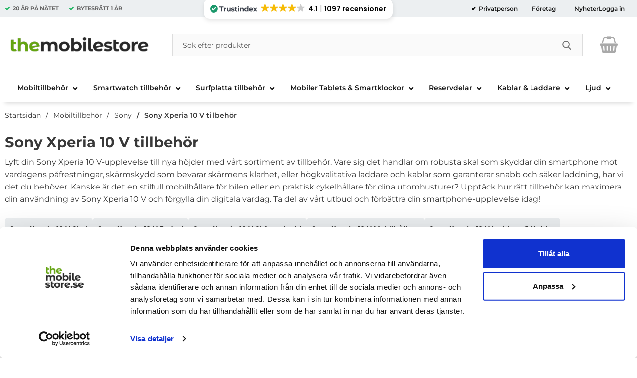

--- FILE ---
content_type: text/html; charset=utf-8
request_url: https://www.themobilestore.se/mobiltillbehor/sony/sony-xperia-10-v/
body_size: 66177
content:
        <!DOCTYPE html>
        <html lang="sv" dir="ltr">
        <head>
            <meta name="theme-color" content="#fff">
            <meta name="msapplication-navbutton-color" content="#fff">
            <meta name="apple-mobile-web-app-status-bar-style" content="#fff">
            <meta name="viewport" content="width=device-width, initial-scale=1.0, maximum-scale=5">
            <meta name="color-scheme" content="light dark">

            <link rel="preconnect" href="https://www.themobilestore.se">
            <link rel="dns-prefetch" href="https://www.themobilestore.se">
            <link rel="preconnect" href="https://cdn.kodmyran.io">
            <link rel="dns-prefetch" href="https://cdn.kodmyran.io">
            <link rel="preconnect" href="https://beacon.kodmyran.se">
            <link rel="dns-prefetch" href="https://beacon.kodmyran.se">
            <link rel="preconnect" href="https://www.googletagmanager.com">
            <link rel="dns-prefetch" href="https://www.googletagmanager.com">
            <link rel="preconnect" href="https://consent.cookiebot.com">
            <link rel="dns-prefetch" href="https://consent.cookiebot.com">
            <link rel="preconnect" href="https://fonts.googleapis.com">
            <link rel="preconnect" href="https://fonts.gstatic.com" crossorigin>

            <!-- Poppins -->
            <link rel="preload" href="/templates/themobilestore-se/fonts/poppins-regular-webfont.woff2" as="font" type="font/woff2" crossorigin>
            <link rel="preload" href="/templates/themobilestore-se/fonts/poppins-medium-webfont.woff2" as="font" type="font/woff2" crossorigin>
            <link rel="preload" href="/templates/themobilestore-se/fonts/poppins-semibold-webfont.woff2" as="font" type="font/woff2" crossorigin>
            <link rel="preload" href="/templates/themobilestore-se/fonts/poppins-bold-webfont.woff2" as="font" type="font/woff2" crossorigin>

            <!-- Montserrat -->
            
            <link rel="preload" as="style"
                  href="/templates/themobilestore-se/css/inline.css?v251001-001">
            <link rel="stylesheet"
                  href="/templates/themobilestore-se/css/inline.css?v251001-001"
                  fetchpriority="high">
            <link rel="preload" as="style"
                  href="/templates/themobilestore-se/css/all.css?v251001-001">
            <link rel="stylesheet" as="style" href="/templates/themobilestore-se/css/font-awesome.min.css">
            <link href="//netdna.bootstrapcdn.com/font-awesome/3.2.1/css/font-awesome.css" rel="stylesheet">
            <link rel="preload" href="/scripts/commerce.js?v=4571" as="script">

            <!-- Klaviyo -->
            <script
                    async type="text/javascript"
                    src="//static.klaviyo.com/onsite/js/klaviyo.js?company_id=Qn7VkV"
            ></script>
            <!-- Klaviyo -->

            <!-- FRESH CHAT 
                  <script>
                  window.fcWidgetMessengerConfig = {
                "config": {
                  "headerProperty": {
                 "foregroundColor": "#FFFFFF",
                  }
                   }
                  }
                </script>
                <script
                src='//eu.fw-cdn.com/10504286/346020.js'
                chat='true'>
                </script>
            FRESH CHAT -->

            <!-- adtraction start -->
                <script defer src="https://on.themobilestore.se/jsTag?ap=1954022384"></script>
            <!--  adtraction end -->

            <!-- Tiktok -->
            <script>
                !function (w, d, t) {
                    w.TiktokAnalyticsObject = t;
                    var ttq = w[t] = w[t] || [];
                    ttq.methods = ["page", "track", "identify", "instances", "debug", "on", "off", "once", "ready", "alias", "group", "enableCookie", "disableCookie"], ttq.setAndDefer = function (t, e) {
                        t[e] = function () {
                            t.push([e].concat(Array.prototype.slice.call(arguments, 0)))
                        }
                    };
                    for (var i = 0; i < ttq.methods.length; i++) ttq.setAndDefer(ttq, ttq.methods[i]);
                    ttq.instance = function (t) {
                        for (var e = ttq._i[t] || [], n = 0; n < ttq.methods.length; n++) ttq.setAndDefer(e, ttq.methods[n]);
                        return e
                    }, ttq.load = function (e, n) {
                        var i = "https://analytics.tiktok.com/i18n/pixel/events.js";
                        ttq._i = ttq._i || {}, ttq._i[e] = [], ttq._i[e]._u = i, ttq._t = ttq._t || {}, ttq._t[e] = +new Date, ttq._o = ttq._o || {}, ttq._o[e] = n || {};
                        var o = document.createElement("script");
                        o.type = "text/javascript", o.async = !0, o.src = i + "?sdkid=" + e + "&lib=" + t;
                        var a = document.getElementsByTagName("script")[0];
                        a.parentNode.insertBefore(o, a)
                    };
                    ttq.load('CJ9NH1RC77U7DSNBL3G0');
                    ttq.page();
                }(window, document, 'ttq');
            </script>
            <!-- Tiktok -->

            <!-- HELLO RETAIL SEARCH -->
            <script async src="https://helloretailcdn.com/helloretail.js"></script>
            <script>
                window.hrq = window.hrq || [];
                hrq.push(['init', {}]);
            </script>
            <!-- HELLO RETAIL SEARCH -->

            <!-- TrustBox script -->
            <!--
            <script type="text/javascript" src="//widget.trustpilot.com/bootstrap/v5/tp.widget.bootstrap.min.js" async></script>
            -->
            <!-- End TrustBox script -->

                            <link rel="preload" href="https://cdn.kodmyran.io/templates/js/jquery/3.6.0/jquery.min.js" as="script">
            
            <link rel="stylesheet"
                  href="/templates/themobilestore-se/css/all.css?v251001-001">

                            <link rel="preload" as="style"
                      href="/templates/themobilestore-se/css/inline_category.css?v251001-001">
                <link rel="stylesheet"
                      href="/templates/themobilestore-se/css/inline_category.css?v251001-001"
                      fetchpriority="high">
                <link rel="preload"
                      href="/templates/themobilestore-se/scripts/nouislider.js?v251001-001" as="script">
                <link rel="preload" href="/templates/themobilestore-se/scripts/wNumb.js?v251001-001"
                      as="script">
                <link rel="preload"
                      href="/templates/themobilestore-se/scripts/advancedFilter.js?v251001-001"
                      as="script">
            	<title>Sony Xperia 10 V tillbeh&ouml;r Skal &amp; Tillbeh&ouml;r | Stort utbud &amp; Snabba leveranser - TheMobileStore.se</title>
	<!-- Google Tag Manager -->
	<script type="text/javascript">window.dataLayer = window.dataLayer || [];</script>
	<script type="text/javascript">(function(w,d,s,l,i){w[l]=w[l]||[];w[l].push({'gtm.start':new Date().getTime(),event:'gtm.js'});var f=d.getElementsByTagName(s)[0],j=d.createElement(s),dl=l!='dataLayer'?'&l='+l:'';j.async=true;j.src='//www.googletagmanager.com/gtm.js?id='+i+dl;f.parentNode.insertBefore(j,f);})(window,document,'script','dataLayer','GTM-PNSPK9');</script>
	<!-- End Google Tag Manager -->

        <script src="/scripts/commerce.js?v=4571"></script>
        
        <meta http-equiv="Content-Type" content="text/html; charset=utf-8"/>

                        <link rel="canonical" href="https://www.themobilestore.se/mobiltillbehor/sony/sony-xperia-10-v/"/>
                	<meta name="language" content="sv" />
	<meta name="description" content="K&ouml;p Sony Xperia 10 V tillbeh&ouml;r hos TheMobileStore.se! Brett sortiment, konkurrenskraftiga priser. Stort utbud &amp; Snabba leveranser. S&auml;ker betalning och 365 dagars bytesr&auml;tt." />
	<meta name="author" content="TheMobileStore" />
        <!-- Google tag (gtag.js) -->
        <script type="text/javascript" async src="https://www.googletagmanager.com/gtag/js?id=G-YFYYGDBJD4"></script>
        <script type="text/javascript">
            window.dataLayer = window.dataLayer || [];

            function gtag() {
                dataLayer.push(arguments);
            }

            gtag('js', new Date());
            gtag('set', {'currency': 'SEK'});
            gtag('config', 'G-YFYYGDBJD4', {"send_page_view":false});
gtag('config', '185-739-7476', {"send_page_view":false});
        </script>
                <!-- Facebook tracking -->
        <!--suppress JSUnresolvedReference -->
        <script type="text/javascript">
            !function (f, b, e, v, n, t, s) {
                if (f.fbq) return;
                n = f.fbq = function () {
                    n.callMethod ?
                        n.callMethod.apply(n, arguments) : n.queue.push(arguments)
                };
                if (!f._fbq) f._fbq = n;
                n.push = n;
                n.loaded = !0;
                n.version = '2.0';
                n.queue = [];
                t = b.createElement(e);
                t.async = !0;
                t.src = v;
                s = b.getElementsByTagName(e)[0];
                s.parentNode.insertBefore(t, s)
            }(window,
                document, 'script', 'https://connect.facebook.net/en_US/fbevents.js');

            fbq('init', '691052007726607');
            fbq('track', 'PageView');
                    </script>
                <!-- Adrecord cookie script -->
        <script defer src="https://t.adii.se/init.js"></script>
                <!-- Klaviyo -->
        <script>
            !function(){if(!window.klaviyo){window._klOnsite=window._klOnsite||[];try{window.klaviyo=new Proxy({},{get:function(n,i){return"push"===i?function(){var n;(n=window._klOnsite).push.apply(n,arguments)}:function(){for(var n=arguments.length,o=new Array(n),w=0;w<n;w++)o[w]=arguments[w];var t="function"==typeof o[o.length-1]?o.pop():void 0,e=new Promise((function(n){window._klOnsite.push([i].concat(o,[function(i){t&&t(i),n(i)}]))}));return e}}})}catch(n){window.klaviyo=window.klaviyo||[],window.klaviyo.push=function(){var n;(n=window._klOnsite).push.apply(n,arguments)}}}}();
        </script>
        <script async src="https://static.klaviyo.com/onsite/js/klaviyo.js?company_id=Qn7VkV"></script>
                    <link rel="icon" href="/templates/themobilestore-se/images/favicons/favicon-32x32.ico">
                        <meta name="msapplication-TileColor" content="#fff">
            <meta name="theme-color" content="#fff">

            

            <!-- Hotjar Tracking Code for www.themobilestore.se START-->
            <script>
                (function (h, o, t, j, a, r) {
                    h.hj = h.hj || function () {
                        (h.hj.q = h.hj.q || []).push(arguments)
                    };
                    h._hjSettings = {hjid: 26080, hjsv: 6};
                    a = o.getElementsByTagName('head')[0];
                    r = o.createElement('script');
                    r.async = 1;
                    r.src = t + h._hjSettings.hjid + j + h._hjSettings.hjsv;
                    a.appendChild(r);
                })(window, document, 'https://static.hotjar.com/c/hotjar-', '.js?sv=');
            </script>
            <!-- Hotjar Tracking Code for www.themobilestore.se END -->

            <script id="Cookiebot" src="https://consent.cookiebot.com/uc.js"
                    data-cbid="1ed82ea3-4336-4018-adf0-bcde19cfdf5f" type="text/javascript"></script>

        </head>

        <body id="mainBody" data-role="page"
              data-currency=" kr"
              data-template-name="/templates/themobilestore-se"
              data-page-mode="category" data-customer-status=""
              class="preload stickyheader pagemode-category   slideInCartFromRight">
        <script type="text/javascript">window.dataLayer = window.dataLayer || [];dataLayer.push({"email":"","PageType":"ListingPage","ProductIDList":["Xperia-10V-TGlass-Camera-2PACK","A00-HUR-5903108520591","A00-HUR-5903108520560"]});dataLayer.push({"ecommerce":{"currencyCode":"SEK","impressions":[{"name":"[2-PACK] Sony Xperia 10 V Kameralinsskydd i H\u00e4rdat glas","id":"Xperia-10V-TGlass-Camera-2PACK","price":"23.20","list":"Sony Xperia 10 V tillbeh\u00f6r","category":"Sony Xperia 10 V tillbeh\u00f6r","position":"1"},{"name":"3MK Sony Xperia 10 V Plastfilm sk\u00e4rmskydd Silver Protection+","id":"A00-HUR-5903108520591","price":"119.20","list":"Sony Xperia 10 V tillbeh\u00f6r","category":"Sony Xperia 10 V tillbeh\u00f6r","position":"2"},{"name":"3MK Sony Xperia 10 V \u2122 Hybrid Okrossbart Glas FlexibleGlass Lite","id":"A00-HUR-5903108520560","price":"103.20","list":"Sony Xperia 10 V tillbeh\u00f6r","category":"Sony Xperia 10 V tillbeh\u00f6r","position":"3"},{"name":"3MK Sony Xperia 10 V    Kameralinskydd","id":"A00-HUR-5903108520584","price":"79.20","list":"Sony Xperia 10 V tillbeh\u00f6r","category":"Sony Xperia 10 V tillbeh\u00f6r","position":"4"},{"name":"Spigen Sony Xperia 10 V Mobilskal Ultra Hybrid Zero One","id":"A00-FD-8809896745475","price":"199.20","list":"Sony Xperia 10 V tillbeh\u00f6r","category":"Sony Xperia 10 V tillbeh\u00f6r","position":"5"},{"name":"3MK Sony Xperia 10 V Plastfilm Sk\u00e4rmskydd ARC+ Transparent","id":"A00-HUR-5903108520539","price":"119.20","list":"Sony Xperia 10 V tillbeh\u00f6r","category":"Sony Xperia 10 V tillbeh\u00f6r","position":"6"},{"name":"[1-PACK] Sony Xperia 10 V Kameralinsskydd i H\u00e4rdat glas","id":"Xperia-10V-TGlass-Camera-1PACK","price":"23.20","list":"Sony Xperia 10 V tillbeh\u00f6r","category":"Sony Xperia 10 V tillbeh\u00f6r","position":"7"},{"name":"ABEEL \u00c4kta L\u00e4dere Mobilskal f\u00f6r Sony Xperia 10 V - Svart","id":"A00-DS-660147508A","price":"175.20","list":"Sony Xperia 10 V tillbeh\u00f6r","category":"Sony Xperia 10 V tillbeh\u00f6r","position":"8"},{"name":"ABEEL \u00c4kta L\u00e4dere Mobilskal f\u00f6r Sony Xperia 10 V Bl\u00e5","id":"A00-DS-660147508B","price":"175.20","list":"Sony Xperia 10 V tillbeh\u00f6r","category":"Sony Xperia 10 V tillbeh\u00f6r","position":"9"},{"name":"ABEEL \u00c4kta L\u00e4dere Mobilskal f\u00f6r Sony Xperia 10 V Gr\u00f6n","id":"A00-DS-660147508D","price":"175.20","list":"Sony Xperia 10 V tillbeh\u00f6r","category":"Sony Xperia 10 V tillbeh\u00f6r","position":"10"},{"name":"ABEEL Sony Xperia 10 V Mobilskal i \u00e4kta l\u00e4der - Bl\u00e5","id":"A00-DS-660147506B","price":"175.20","list":"Sony Xperia 10 V tillbeh\u00f6r","category":"Sony Xperia 10 V tillbeh\u00f6r","position":"11"},{"name":"ABEEL Sony Xperia 10 V Mobilskal i \u00e4kta l\u00e4der - Bl\u00e5","id":"A00-DS-660147505C","price":"175.20","list":"Sony Xperia 10 V tillbeh\u00f6r","category":"Sony Xperia 10 V tillbeh\u00f6r","position":"12"},{"name":"ABEEL Sony Xperia 10 V Mobilskal i \u00e4kta l\u00e4der - Brun","id":"A00-DS-660147505B","price":"175.20","list":"Sony Xperia 10 V tillbeh\u00f6r","category":"Sony Xperia 10 V tillbeh\u00f6r","position":"13"},{"name":"ABEEL Sony Xperia 10 V Mobilskal i \u00e4kta l\u00e4der - Svart","id":"A00-DS-660147505A","price":"175.20","list":"Sony Xperia 10 V tillbeh\u00f6r","category":"Sony Xperia 10 V tillbeh\u00f6r","position":"14"},{"name":"ABEEL Sony Xperia 10 V Mobilskal i \u00e4kta l\u00e4der - Svart","id":"A00-DS-660147507A","price":"175.20","list":"Sony Xperia 10 V tillbeh\u00f6r","category":"Sony Xperia 10 V tillbeh\u00f6r","position":"15"},{"name":"ABEEL Sony Xperia 10 V Mobilskal i \u00e4kta l\u00e4der - Svart","id":"A00-DS-660147506A","price":"175.20","list":"Sony Xperia 10 V tillbeh\u00f6r","category":"Sony Xperia 10 V tillbeh\u00f6r","position":"16"},{"name":"ABEEL Sony Xperia 10 V Mobilskal i \u00e4kta l\u00e4der krokodil - Brun","id":"A00-DS-660147507B","price":"175.20","list":"Sony Xperia 10 V tillbeh\u00f6r","category":"Sony Xperia 10 V tillbeh\u00f6r","position":"17"},{"name":"ABEEL Sony Xperia 10 V Pl\u00e5nboksfodral \u00c4kta L\u00e4der Gr\u00f6n","id":"A00-DS-660147505D","price":"175.20","list":"Sony Xperia 10 V tillbeh\u00f6r","category":"Sony Xperia 10 V tillbeh\u00f6r","position":"18"},{"name":"ABEEL Sony Xperia 10 V Mobilskal i \u00c4kta L\u00e4der - Gr\u00f6n","id":"A00-DS-660147506C","price":"175.20","list":"Sony Xperia 10 V tillbeh\u00f6r","category":"Sony Xperia 10 V tillbeh\u00f6r","position":"19"},{"name":"ABEEL Sony Xperia 10 V Mobilskal i \u00e4kta l\u00e4der - Ostrich Brun","id":"A00-DS-660147508C","price":"175.20","list":"Sony Xperia 10 V tillbeh\u00f6r","category":"Sony Xperia 10 V tillbeh\u00f6r","position":"20"}]}});dataLayer.push({"event":"fireRemarketing","remarketing_params":{"ecomm_category":"Mobiltillbeh\u00f6r\/Sony\/Sony Xperia 10 V tillbeh\u00f6r","ecomm_pagetype":"category"}});</script>
	<!-- Google Tag Manager (noscript) -->
	<noscript><iframe src='//www.googletagmanager.com/ns.html?id=GTM-PNSPK9' height='0' width='0' style='display:none;visibility:hidden'></iframe></noscript>
	<!-- End Google Tag Manager (noscript) -->

        <div id="dialog_layer" class="dialogs">
            <div class="dialog-backdrop" id="dialog-backdrop">
                <div tabindex="0"></div>
            </div>
        </div>

        
        <header id="topBar" class="inertSensitive">
            <nav id="skiplinks" aria-label="Genvägar">
                <a href="#wrapper" onclick='fnGoToByScroll("wrapper")'>
                    Hoppa till innehåll                </a>
                                    <a href="#navbar-menu" onclick='fnGoToByScroll("navbar-menu")'>
                        Hoppa till navigering                    </a>
                            </nav>

            <div id="topArea" class="noprint">
                <div class="container">
                    <div id="topAreaLeft" class="noprint">
                        
                        <ul><li><p><strong>20 &Aring;R P&Aring; N&Auml;TET</strong></p></li><li><p><strong>BYTESR&Auml;TT&nbsp;<strong>1 &Aring;R</strong></strong></p></li></ul>
                        <!-- TrustIndex widget - Micro Review Count -->
                        <div style="flex: 1;">
                            <script defer async src='https://cdn.trustindex.io/loader.js?29e1b5150a823362cc36da51a0d'></script>
                        </div>
                        <!-- TrustIndex widget - END -->
                    </div>

                    <div id="topAreaRight" class="noprint">
                                                    <div class="linkWrapperTopRight">
                                                                <div id="dynVatSelection">
                                    <ul id="dynVatSelectionUl">
                                        <li>
                                            <a href="?cmd=setvat&vat=1" rel="nofollow"  aria-current="true">
                                                Privatperson                                            </a>
                                        </li>
                                        <li>
                                            <a href="?cmd=setvat&vat=0" rel="nofollow" >
                                                Företag                                            </a>
                                        </li>
                                    </ul>
                                </div>

                                <p><a href="https://www.themobilestore.se/nyheter/">Nyheter</a></p>                            </div>
                            
                        <div id="topLogin">
                                                                <a href="https://www.themobilestore.se/login.php">Logga in</a>
                                                            </div>
                    </div>
                </div>
            </div>

            <div id="topContent" class="container">


                <div id="topLogo">

                    <a href="https://www.themobilestore.se">
                        <span class="visually-hidden">Startsidan för Danira Telecom AB</span>
                                                    <img src="/templates/themobilestore-se/images/logo-tms-2021.png"
                                 alt="Danira Telecom AB logo"/>
                                                </a>
                </div>

                <div id="topSearch" class="noprint">
                    <form class="search-form-new" action="https://www.themobilestore.se/search.php">
                        <fieldset>
                            <legend class="visually-hidden noprint">Sök</legend>
                            <label for="search-01" aria-hidden="true"
                                   class="visually-hidden noprint">Sök på Danira Telecom AB</label>
                            <div class="searchContainer noprint ">
                                                                <input type="text" name="keyword" id="search-01" class="text noprint"
                                       autocapitalize="off"
                                       autocomplete="off" spellcheck="false" value=""
                                       placeholder="Sök efter produkter"                                        aria-autocomplete="list" aria-owns="search01-suggestions-wrapper">
                                <div id="search01-suggestions-backdrop"></div>
                                <div id="search01-suggestions-wrapper" class="search-suggestions-wrapper"
                                     aria-live="polite"
                                     aria-expanded="false" role="region" aria-atomic="true"
                                     aria-label="Sökordsförslag"></div>
                                <button type="submit" class="icon noprint">
                                    <svg class="noprint" focusable="false" aria-hidden="true"
                                         xmlns="http://www.w3.org/2000/svg" viewBox="0 0 57 57">
                                        <path d="M55.1 51.9L41.6 37.8c3.5-4.1 5.4-9.4 5.4-14.8 0-12.7-10.3-23-23-23s-23 10.3-23 23 10.3 23 23 23c4.8 0 9.3-1.4 13.2-4.2l13.7 14.2c0.6 0.6 1.3 0.9 2.2 0.9 0.8 0 1.5-0.3 2.1-0.8C56.3 55 56.3 53.1 55.1 51.9zM24 6c9.4 0 17 7.6 17 17s-7.6 17-17 17 -17-7.6-17-17S14.6 6 24 6z"/>
                                    </svg>
                                    <span class="visually-hidden">Genomför sökning</span>
                                </button>
                            </div>
                        </fieldset>
                    </form>
                </div>

                
                <div id="topFavouriteWrapper" class="noprint">
                                            <a href="/favoriter" id="topFavourite" class="favourites-text">
                            <svg focusable="false" aria-hidden="true" enable-background="new -10 0 455 437.77"
                                 viewBox="-10 0 455 437.77" xmlns="http://www.w3.org/2000/svg">
                                <path d="m316.72 29.761c66.852 0 121.05 54.202 121.05 121.04 0 110.48-218.89 257.21-218.89 257.21s-218.88-141.44-218.88-257.21c0-83.217 54.202-121.04 121.04-121.04 40.262 0 75.827 19.745 97.841 49.976 22.017-30.231 57.588-49.976 97.84-49.976z"/>
                            </svg>
                            <span class="dyn-favourites-count" aria-hidden="true"></span>
                            <span class="dyn-favourites-text visually-hidden">Mina favoriter</span>
                        </a>
                                        </div>

                                    <div id="topCartContent" class="noprint" >
                                <div id="topCartOpen" class="topCartOpen">
            <div class="jsShakeArea">
                <button class="basketItems " id="basketItems" aria-label="varukorg 0 artiklar" aria-controls="miniCart" aria-expanded="false"><span class="iconwrapper" aria-hidden="true"><i class="fa fa-shopping-basket" aria-hidden="true"></i><span class="dispNone">Kassan</span></span></button>            </div>
        </div>
                            </div>
                    
                <button id="btnNav" class="btnNav noprint" tabindex="0"
                        aria-label="Huvudmeny" aria-expanded="false"
                        aria-haspopup="true" aria-controls="navbar">
                    <span class="nav-icon noprint" aria-hidden="true"><span></span></span>
                    <span class="menuText noprint" aria-hidden="true">Meny</span>
                </button>
            </div>

                            <div id="topMenu" class="noprint">
                    <div id="navWrapper" class="navWrapper">
                        
        <nav aria-labelledby="btnNav" id="navbar" class="navbar modalRight modalShadow modalRightTransition">
            <strong>
                Kategorier            </strong>
            <button class="modalRightClose" aria-label="Stäng huvudmeny">
                <svg xmlns="http://www.w3.org/2000/svg" height="366" viewBox="0 0 365.7 365.7" width="366"
                     aria-hidden="true" focusable="false" role="presentation">
                    <path d="m243.2 182.9 113.1-113.1c12.5-12.5 12.5-32.8 0-45.2l-15.1-15.1c-12.5-12.5-32.8-12.5-45.2 0l-113.1 113.1-113.1-113.2c-12.5-12.5-32.8-12.5-45.2 0l-15.1 15.1c-12.5 12.5-12.5 32.8 0 45.3l113.2 113.2-113.1 113.1c-12.5 12.5-12.5 32.8 0 45.3l15.1 15.1c12.5 12.5 32.8 12.5 45.2 0l113.1-113.1 113.1 113.1c12.5 12.5 32.8 12.5 45.3 0l15.1-15.1c12.5-12.5 12.5-32.8 0-45.2zm0 0"/>
                </svg>
            </button>
            <ul class="navbar-menu container -primary" id="navbar-menu">
                <li class="level-0 has-children hasSub jsEvent"><a href="https://www.themobilestore.se/mobiltillbehor/" class="topLevel" aria-haspopup="true" aria-expanded="false" id="menulink_6" aria-controls="sub_6">                    <div class="navFirstLevelWrapper">
                     <span>Mobiltillbeh&ouml;r </span></div></a><ul id="sub_6"><li class="no-children allproducts"><a href="https://www.themobilestore.se/mobiltillbehor/" class="" id="menulink_6_all"><div class="menuImg" aria-hidden="true"><img src="/templates/themobilestore-se/images/blank.gif" data-src="" alt="" width="80" height="80" loading="lazy" decoding="async"></div>Gå till Mobiltillbehör</a></li><li class="has-children hasSub jsEvent level-1"><a href="https://www.themobilestore.se/mobiltillbehor/apple/" class="" aria-haspopup="true" aria-expanded="false" id="menulink_100"><div class="menuImg" aria-hidden="true"><img src="/templates/themobilestore-se/images/blank.gif" data-src="https://www.themobilestore.se/resource/u2q3/KN7/ZrEaA26S5Nf/logo-apple-iphonez.png" alt="" width="80" height="80" loading="lazy" decoding="async"></div><span class="subname">Apple</span></a><ul id="sub_100"><li class="no-children allproducts"><a href="https://www.themobilestore.se/mobiltillbehor/apple/" class="" id="menulink_100_all">Gå till Apple</a></li><li class="no-children level-2"><a href="https://www.themobilestore.se/mobiltillbehor/apple/iphone-17-pro-max-tillbehor/" class=""  id="menulink_2145654067"><span class="subname">iPhone 17 Pro Max tillbehör</span></a></li>
<li class="no-children level-2"><a href="https://www.themobilestore.se/mobiltillbehor/apple/iphone-17-pro-tillbehor/" class=""  id="menulink_2145654068"><span class="subname">iPhone 17 Pro tillbehör</span></a></li>
<li class="no-children level-2"><a href="https://www.themobilestore.se/mobiltillbehor/apple/iphone-17-tillbehor/" class=""  id="menulink_2145654073"><span class="subname">iPhone 17 tillbehör</span></a></li>
<li class="no-children level-2"><a href="https://www.themobilestore.se/mobiltillbehor/apple/iphone-air-tillbehor/" class=""  id="menulink_2145654072"><span class="subname">iPhone Air tillbehör</span></a></li>
<li class="no-children level-2"><a href="https://www.themobilestore.se/mobiltillbehor/apple/iphone-16e-tillbehor/" class=""  id="menulink_2145654567"><span class="subname">iPhone 16e tillbehör</span></a></li>
<li class="no-children level-2"><a href="https://www.themobilestore.se/mobiltillbehor/apple/iphone-16-pro-max-tillbehor/" class=""  id="menulink_2145652789"><span class="subname">iPhone 16 Pro Max tillbehör</span></a></li>
<li class="no-children level-2"><a href="https://www.themobilestore.se/mobiltillbehor/apple/iphone-16-pro-tillbehor/" class=""  id="menulink_2145652797"><span class="subname">iPhone 16 Pro tillbehör</span></a></li>
<li class="no-children level-2"><a href="https://www.themobilestore.se/mobiltillbehor/apple/iphone-16-plus-tillbehor-1/" class=""  id="menulink_2145652806"><span class="subname">iPhone 16 Plus tillbehör</span></a></li>
<li class="no-children level-2"><a href="https://www.themobilestore.se/mobiltillbehor/apple/iphone-16-tillbehor/" class=""  id="menulink_2145652807"><span class="subname">iPhone 16 tillbehör</span></a></li>
<li class="no-children level-2"><a href="https://www.themobilestore.se/mobiltillbehor/apple/iphone-15-pro-max/" class=""  id="menulink_2145649841"><span class="subname">iPhone 15 Pro Max tillbehör</span></a></li>
<li class="no-children level-2"><a href="https://www.themobilestore.se/mobiltillbehor/apple/iphone-15-pro/" class=""  id="menulink_2145649819"><span class="subname">iPhone 15 Pro tillbehör</span></a></li>
<li class="no-children level-2"><a href="https://www.themobilestore.se/mobiltillbehor/apple/iphone-15-plus/" class=""  id="menulink_2145649913"><span class="subname">iPhone 15 Plus tillbehör</span></a></li>
<li class="no-children level-2"><a href="https://www.themobilestore.se/mobiltillbehor/apple/iphone-15/" class=""  id="menulink_2145649123"><span class="subname">iPhone 15 tillbehör</span></a></li>
<li class="no-children level-2"><a href="https://www.themobilestore.se/mobiltillbehor/apple/iphone-14-pro-max/" class=""  id="menulink_2135518191"><span class="subname">iPhone 14 Pro Max tillbehör</span></a></li>
<li class="no-children level-2"><a href="https://www.themobilestore.se/mobiltillbehor/apple/iphone-14-pro/" class=""  id="menulink_2135518151"><span class="subname">iPhone 14 Pro tillbehör</span></a></li>
<li class="no-children level-2"><a href="https://www.themobilestore.se/mobiltillbehor/apple/iphone-14-plus/" class=""  id="menulink_2135518129"><span class="subname">iPhone 14 Plus tillbehör</span></a></li>
<li class="no-children level-2"><a href="https://www.themobilestore.se/mobiltillbehor/apple/iphone-14/" class=""  id="menulink_2135517873"><span class="subname">iPhone 14 tillbehör</span></a></li>
<li class="no-children level-2"><a href="https://www.themobilestore.se/mobiltillbehor/apple/iphone-13-pro-max/" class=""  id="menulink_2135512010"><span class="subname">iPhone 13 Pro Max tillbehör</span></a></li>
<li class="no-children level-2"><a href="https://www.themobilestore.se/mobiltillbehor/apple/iphone-13-pro/" class=""  id="menulink_2135511988"><span class="subname">iPhone 13 Pro tillbehör</span></a></li>
<li class="no-children level-2"><a href="https://www.themobilestore.se/mobiltillbehor/apple/iphone-13/" class=""  id="menulink_2135511966"><span class="subname">iPhone 13 tillbehör</span></a></li>
<li class="no-children level-2"><a href="https://www.themobilestore.se/mobiltillbehor/apple/iphone-13-mini/" class=""  id="menulink_2135512032"><span class="subname">iPhone 13 Mini tillbehör</span></a></li>
<li class="no-children level-2"><a href="https://www.themobilestore.se/mobiltillbehor/apple/iphone-12-pro-max/" class=""  id="menulink_2135510545"><span class="subname">iPhone 12 Pro Max tillbehör</span></a></li>
<li class="no-children level-2"><a href="https://www.themobilestore.se/mobiltillbehor/apple/iphone-12-pro/" class=""  id="menulink_2135510538"><span class="subname">iPhone 12 Pro tillbehör</span></a></li>
<li class="no-children level-2"><a href="https://www.themobilestore.se/mobiltillbehor/apple/iphone-12/" class=""  id="menulink_2135510531"><span class="subname">iPhone 12 tillbehör</span></a></li>
<li class="no-children level-2"><a href="https://www.themobilestore.se/mobiltillbehor/apple/iphone-12-mini/" class=""  id="menulink_2135510778"><span class="subname">iPhone 12 Mini tillbehör</span></a></li>
<li class="no-children level-2"><a href="https://www.themobilestore.se/mobiltillbehor/apple/iphone-se-2020/" class=""  id="menulink_2135510353"><span class="subname">iPhone SE (2020/2022) tillbehör</span></a></li>
<li class="no-children level-2"><a href="https://www.themobilestore.se/mobiltillbehor/apple/iphone-11-pro-max/" class=""  id="menulink_25523829"><span class="subname">iPhone 11 Pro Max tillbehör</span></a></li>
<li class="no-children level-2"><a href="https://www.themobilestore.se/mobiltillbehor/apple/iphone-11-pro/" class=""  id="menulink_25523787"><span class="subname">iPhone 11 Pro tillbehör</span></a></li>
<li class="no-children level-2"><a href="https://www.themobilestore.se/mobiltillbehor/apple/iphone-11/" class=""  id="menulink_25523745"><span class="subname">iPhone 11 tillbehör</span></a></li>
<li class="no-children level-2"><a href="https://www.themobilestore.se/mobiltillbehor/apple/iphone-xr" class=""  id="menulink_25518573"><span class="subname">iPhone XR tillbehör</span></a></li>
<li class="no-children level-2"><a href="https://www.themobilestore.se/mobiltillbehor/apple/iphone-xs-max" class=""  id="menulink_25518574"><span class="subname">iPhone XS Max tillbehör</span></a></li>
<li class="no-children level-2"><a href="https://www.themobilestore.se/mobiltillbehor/apple/iphone-xs" class=""  id="menulink_25518572"><span class="subname">iPhone XS tillbehör</span></a></li>
<li class="no-children level-2"><a href="https://www.themobilestore.se/mobiltillbehor/apple/iphone-x/" class=""  id="menulink_25510451"><span class="subname">iPhone X tillbehör</span></a></li>
<li class="no-children level-2"><a href="https://www.themobilestore.se/mobiltillbehor/apple/iphone-8-plus/" class=""  id="menulink_25510499"><span class="subname">iPhone 8 Plus tillbehör</span></a></li>
<li class="no-children level-2"><a href="https://www.themobilestore.se/mobiltillbehor/apple/iphone-8/" class=""  id="menulink_25509571"><span class="subname">iPhone 8 tillbehör</span></a></li>
<li class="no-children level-2"><a href="https://www.themobilestore.se/mobiltillbehor/apple/iphone-7-plus/" class=""  id="menulink_10007325"><span class="subname">iPhone 7 Plus tillbehör</span></a></li>
<li class="no-children level-2"><a href="https://www.themobilestore.se/mobiltillbehor/apple/iphone-7/" class=""  id="menulink_10007277"><span class="subname">iPhone 7 tillbehör</span></a></li>
<li class="no-children level-2"><a href="https://www.themobilestore.se/mobiltillbehor/apple/iphone-6-s-plus" class=""  id="menulink_100451"><span class="subname">iPhone 6S Plus tillbehör</span></a></li>
<li class="no-children level-2"><a href="https://www.themobilestore.se/mobiltillbehor/apple/iphone-6-6s/" class=""  id="menulink_103656"><span class="subname">iPhone 6/6S tillbehör</span></a></li>
<li class="no-children level-2"><a href="https://www.themobilestore.se/mobiltillbehor/apple/iphone-5-5s-se/" class=""  id="menulink_50200"><span class="subname">iPhone 5/5S/SE tillbehör</span></a></li>
<li class="no-children level-2"><a href="https://www.themobilestore.se/mobiltillbehor/apple/iphone-5c/" class=""  id="menulink_56783"><span class="subname">iPhone 5C tillbehör</span></a></li>
<li class="no-children level-2"><a href="https://www.themobilestore.se/mobiltillbehor/apple/iphone-4s-4/" class=""  id="menulink_50150"><span class="subname">iPhone 4S/4 tillbehör</span></a></li>
<li class="no-children level-2"><a href="https://www.themobilestore.se/mobiltillbehor/apple/iphone-3gs-3g/" class=""  id="menulink_50100"><span class="subname">iPhone 3GS/3G tillbehör</span></a></li>
<li class="no-children level-2"><a href="https://www.themobilestore.se/mobiltillbehor/apple/airpods-pro-3/" class=""  id="menulink_2145656155"><span class="subname">Airpods Pro 3</span></a></li>
<li class="no-children level-2"><a href="https://www.themobilestore.se/mobiltillbehor/apple/airpods-4/" class=""  id="menulink_2145653919"><span class="subname">AirPods 4</span></a></li>
<li class="no-children level-2"><a href="https://www.themobilestore.se/mobiltillbehor/apple/airpods-3-generation-skal-fodral/" class=""  id="menulink_2135512543"><span class="subname">AirPods 3rd Generation</span></a></li>
<li class="no-children level-2"><a href="https://www.themobilestore.se/mobiltillbehor/apple/airpods-pro-2/" class=""  id="menulink_2145647270"><span class="subname">Airpods Pro 2</span></a></li>
<li class="no-children level-2"><a href="https://www.themobilestore.se/mobiltillbehor/apple/airpod-pro/" class=""  id="menulink_2125523939"><span class="subname">Airpods Pro 1</span></a></li>
<li class="no-children level-2"><a href="https://www.themobilestore.se/mobiltillbehor/apple/airpods/" class=""  id="menulink_25509917"><span class="subname">Airpods</span></a></li>
<li class="no-children level-2"><a href="https://www.themobilestore.se/mobiltillbehor/apple/airpods-max-tillbehor/" class=""  id="menulink_2135511421"><span class="subname">AirPods Max</span></a></li>
<li class="no-children level-2"><a href="https://www.themobilestore.se/mobiltillbehor/apple/airtags/" class=""  id="menulink_2135511349"><span class="subname">AirTag-Tillbehör</span></a></li>
<li class="no-children level-2"><a href="https://www.themobilestore.se/mobiltillbehor/apple/magsafe-tillbehor/" class=""  id="menulink_2135511420"><span class="subname">MagSafe-Tillbehör</span></a></li>
<li class="no-children level-2"><a href="https://www.themobilestore.se/mobiltillbehor/apple/beats-studio-buds/" class=""  id="menulink_2135512540"><span class="subname">BEATS Studio Buds</span></a></li>
</ul></li>
<li class="has-children hasSub jsEvent level-1"><a href="https://www.themobilestore.se/mobiltillbehor/samsung" class="" aria-haspopup="true" aria-expanded="false" id="menulink_600"><div class="menuImg" aria-hidden="true"><img src="/templates/themobilestore-se/images/blank.gif" data-src="https://www.themobilestore.se/resource/uOfh/Ba5/DT9vB8Q0qa/samsung-black.png" alt="" width="80" height="80" loading="lazy" decoding="async"></div><span class="subname">Samsung</span></a><ul id="sub_600"><li class="no-children allproducts"><a href="https://www.themobilestore.se/mobiltillbehor/samsung" class="" id="menulink_600_all">Gå till Samsung</a></li><li class="no-children level-2"><a href="https://www.themobilestore.se/mobiltillbehor/samsung/galaxy-z-fold-7-tillbehor/" class=""  id="menulink_2145655303"><span class="subname">Galaxy Z Fold 7 tillbehör</span></a></li>
<li class="no-children level-2"><a href="https://www.themobilestore.se/mobiltillbehor/samsung/galaxy-z-fold-6-tillbehor/" class=""  id="menulink_2145653029"><span class="subname">Galaxy Z Fold 6 tillbehör</span></a></li>
<li class="no-children level-2"><a href="https://www.themobilestore.se/mobiltillbehor/samsung/galaxy-z-fold5/" class=""  id="menulink_2145649967"><span class="subname">Galaxy Z Fold 5 tillbehör</span></a></li>
<li class="no-children level-2"><a href="https://www.themobilestore.se/mobiltillbehor/samsung/galaxy-z-fold4/" class=""  id="menulink_2145645415"><span class="subname">Galaxy Z Fold 4 tillbehör</span></a></li>
<li class="no-children level-2"><a href="https://www.themobilestore.se/mobiltillbehor/samsung/galaxy-z-fold-3-5g/" class=""  id="menulink_2135512470"><span class="subname">Galaxy Z Fold 3 5G tillbehör</span></a></li>
<li class="no-children level-2"><a href="https://www.themobilestore.se/mobiltillbehor/samsung/galaxy-z-fold2-5g/" class=""  id="menulink_2135510728"><span class="subname">Galaxy Z Fold 2 5G tillbehör</span></a></li>
<li class="no-children level-2"><a href="https://www.themobilestore.se/mobiltillbehor/samsung/galaxy-z-flip-7-tillbehor/" class=""  id="menulink_2145655318"><span class="subname">Galaxy Z Flip 7 tillbehör</span></a></li>
<li class="no-children level-2"><a href="https://www.themobilestore.se/mobiltillbehor/samsung/galaxy-z-flip-7-fe-tillbehor-1/" class=""  id="menulink_2145655467"><span class="subname">Galaxy Z Flip 7 FE tillbehör</span></a></li>
<li class="no-children level-2"><a href="https://www.themobilestore.se/mobiltillbehor/samsung/galaxy-z-flip-6-tillbehor/" class=""  id="menulink_2145653035"><span class="subname">Galaxy Z Flip 6 tillbehör</span></a></li>
<li class="no-children level-2"><a href="https://www.themobilestore.se/mobiltillbehor/samsung/galaxy-z-flip5/" class=""  id="menulink_2145649945"><span class="subname">Galaxy Z Flip 5 tillbehör</span></a></li>
<li class="no-children level-2"><a href="https://www.themobilestore.se/mobiltillbehor/samsung/galaxy-z-flip4/" class=""  id="menulink_2145645437"><span class="subname">Galaxy Z Flip 4 tillbehör</span></a></li>
<li class="no-children level-2"><a href="https://www.themobilestore.se/mobiltillbehor/samsung/galaxy-z-flip-3-5g/" class=""  id="menulink_2135512492"><span class="subname">Galaxy Z Flip 3 5G tillbehör</span></a></li>
<li class="no-children level-2"><a href="https://www.themobilestore.se/mobiltillbehor/samsung/galaxy-s25-ultra-tillbehor/" class=""  id="menulink_2145654021"><span class="subname">Galaxy S25 Ultra tillbehör</span></a></li>
<li class="no-children level-2"><a href="https://www.themobilestore.se/mobiltillbehor/samsung/galaxy-s25-tillbehor/" class=""  id="menulink_2145654023"><span class="subname">Galaxy S25 tillbehör</span></a></li>
<li class="no-children level-2"><a href="https://www.themobilestore.se/mobiltillbehor/samsung/galaxy-s25-plus-tillbehor/" class=""  id="menulink_2145654022"><span class="subname">Galaxy S25 Plus tillbehör</span></a></li>
<li class="no-children level-2"><a href="https://www.themobilestore.se/mobiltillbehor/samsung/galaxys25fe-tillbehor-2/" class=""  id="menulink_2145656125"><span class="subname">Galaxy S25 FE tillbehör</span></a></li>
<li class="no-children level-2"><a href="https://www.themobilestore.se/mobiltillbehor/samsung/galaxy-s25-edge-tillbehor/" class=""  id="menulink_2145654993"><span class="subname">Galaxy S25 Edge tillbehör</span></a></li>
<li class="no-children level-2"><a href="https://www.themobilestore.se/mobiltillbehor/samsung/galaxy-s24-ultra-tillbehor/" class=""  id="menulink_2145651620"><span class="subname">Galaxy S24 Ultra tillbehör</span></a></li>
<li class="no-children level-2"><a href="https://www.themobilestore.se/mobiltillbehor/samsung/galaxy-s24-tillbehor/" class=""  id="menulink_2145651599"><span class="subname">Galaxy S24 tillbehör</span></a></li>
<li class="no-children level-2"><a href="https://www.themobilestore.se/mobiltillbehor/samsung/galaxy-s24-plus-/" class=""  id="menulink_2145651619"><span class="subname">Galaxy S24 Plus tillbehör</span></a></li>
<li class="no-children level-2"><a href="https://www.themobilestore.se/mobiltillbehor/samsung/galaxy-s24-fe-tillbehor/" class=""  id="menulink_2145654182"><span class="subname">Galaxy S24 FE tillbehör</span></a></li>
<li class="no-children level-2"><a href="https://www.themobilestore.se/mobiltillbehor/samsung/galaxy-s23-ultra-tillbehor/" class=""  id="menulink_2145648128"><span class="subname">Galaxy S23 Ultra tillbehör</span></a></li>
<li class="no-children level-2"><a href="https://www.themobilestore.se/mobiltillbehor/samsung/galaxy-s23-tillbehor/" class=""  id="menulink_2145648172"><span class="subname">Galaxy S23 tillbehör</span></a></li>
<li class="no-children level-2"><a href="https://www.themobilestore.se/mobiltillbehor/samsung/galaxy-s23-plus-tillbehor/" class=""  id="menulink_2145648151"><span class="subname">Galaxy S23 Plus tillbehör</span></a></li>
<li class="no-children level-2"><a href="https://www.themobilestore.se/mobiltillbehor/samsung/galaxy-s23-fe/" class=""  id="menulink_2145650954"><span class="subname">Galaxy S23 FE tillbehör</span></a></li>
<li class="no-children level-2"><a href="https://www.themobilestore.se/mobiltillbehor/samsung/galaxy-s22-ultra/" class=""  id="menulink_2135513059"><span class="subname">Galaxy S22 Ultra tillbehör</span></a></li>
<li class="no-children level-2"><a href="https://www.themobilestore.se/mobiltillbehor/samsung/galaxy-s22/" class=""  id="menulink_2135513015"><span class="subname">Galaxy S22 tillbehör</span></a></li>
<li class="no-children level-2"><a href="https://www.themobilestore.se/mobiltillbehor/samsung/galaxy-s22-plus/" class=""  id="menulink_2135513037"><span class="subname">Galaxy S22 Plus tillbehör</span></a></li>
<li class="no-children level-2"><a href="https://www.themobilestore.se/mobiltillbehor/samsung/s21-ultra/" class=""  id="menulink_2135511047"><span class="subname">Galaxy S21 Ultra tillbehör</span></a></li>
<li class="no-children level-2"><a href="https://www.themobilestore.se/mobiltillbehor/samsung/galaxy-s21/" class=""  id="menulink_2135511045"><span class="subname">Galaxy S21 tillbehör</span></a></li>
<li class="no-children level-2"><a href="https://www.themobilestore.se/mobiltillbehor/samsung/s21-plus/" class=""  id="menulink_2135511046"><span class="subname">Galaxy S21 Plus tillbehör</span></a></li>
<li class="no-children level-2"><a href="https://www.themobilestore.se/mobiltillbehor/samsung-galaxy-s21-fe-5g/" class=""  id="menulink_2135511622"><span class="subname">Galaxy S21 FE 5G tillbehör</span></a></li>
<li class="no-children level-2"><a href="https://www.themobilestore.se/mobiltillbehor/samsung/galaxy-s20-ultra/" class=""  id="menulink_2135509584"><span class="subname">Galaxy S20 Ultra tillbehör</span></a></li>
<li class="no-children level-2"><a href="https://www.themobilestore.se/mobiltillbehor/samsung/galaxy-s20/" class=""  id="menulink_2135509583"><span class="subname">Galaxy S20 tillbehör</span></a></li>
<li class="no-children level-2"><a href="https://www.themobilestore.se/mobiltillbehor/samsung/galaxy-s20-plus/" class=""  id="menulink_2135509582"><span class="subname">Galaxy S20 Plus tillbehör</span></a></li>
<li class="no-children level-2"><a href="https://www.themobilestore.se/mobiltillbehor/samsung/galaxy-s20-fe/" class=""  id="menulink_2135510707"><span class="subname">Galaxy S20 FE tillbehör</span></a></li>
<li class="no-children level-2"><a href="https://www.themobilestore.se/mobiltillbehor/samsung/galaxy-s10-e/" class=""  id="menulink_25521285"><span class="subname">Galaxy S10E tillbehör</span></a></li>
<li class="no-children level-2"><a href="https://www.themobilestore.se/mobiltillbehor/samsung/galaxy-s10/" class=""  id="menulink_25521202"><span class="subname">Galaxy S10 tillbehör</span></a></li>
<li class="no-children level-2"><a href="https://www.themobilestore.se/mobiltillbehor/samsung/galaxy-s10-plus/" class=""  id="menulink_25521368"><span class="subname">Galaxy S10 Plus tillbehör</span></a></li>
<li class="no-children level-2"><a href="https://www.themobilestore.se/mobiltillbehor/samsung/galaxy-s10-lite-1/" class=""  id="menulink_2135509612"><span class="subname">Galaxy S10 Lite tillbehör</span></a></li>
<li class="no-children level-2"><a href="https://www.themobilestore.se/mobiltillbehor/Samsung/galaxy-s9/" class=""  id="menulink_25512636"><span class="subname">Galaxy S9 tillbehör</span></a></li>
<li class="no-children level-2"><a href="https://www.themobilestore.se/mobiltillbehor/samsung/galaxy-s9-plus/" class=""  id="menulink_25512684"><span class="subname">Galaxy S9 Plus tillbehör</span></a></li>
<li class="no-children level-2"><a href="https://www.themobilestore.se/mobiltillbehor/samsung/galaxy-s8/" class=""  id="menulink_25508588"><span class="subname">Galaxy S8 tillbehör</span></a></li>
<li class="no-children level-2"><a href="https://www.themobilestore.se/mobiltillbehor/samsung/galaxy-s8-plus/" class=""  id="menulink_25508636"><span class="subname">Galaxy S8 Plus tillbehör</span></a></li>
<li class="no-children level-2"><a href="https://www.themobilestore.se/mobiltillbehor/samsung/galaxy-s7/" class=""  id="menulink_10005598"><span class="subname">Galaxy S7 tillbehör</span></a></li>
<li class="no-children level-2"><a href="https://www.themobilestore.se/mobiltillbehor/samsung/galaxy-s7-edge/" class=""  id="menulink_10005645"><span class="subname">Galaxy S7 Edge tillbehör</span></a></li>
<li class="no-children level-2"><a href="https://www.themobilestore.se/mobiltillbehor/samsung/galaxy-xcover-pro/" class=""  id="menulink_2135509607"><span class="subname">Galaxy Xcover Pro tillbehör</span></a></li>
<li class="no-children level-2"><a href="https://www.themobilestore.se/mobiltillbehor/samsung/galaxy-xcover-7-tillbehor/" class=""  id="menulink_2145652289"><span class="subname">Galaxy XCover 7 tillbehör</span></a></li>
<li class="no-children level-2"><a href="https://www.themobilestore.se/mobiltillbehor/samsung/galaxy-xcover7-pro-tillbehor-2/" class=""  id="menulink_2145655246"><span class="subname">Galaxy XCover 7 Pro tillbehör</span></a></li>
<li class="no-children level-2"><a href="https://www.themobilestore.se/mobiltillbehor/samsung/galaxy-xcover6-pro-tillbehor/" class=""  id="menulink_2145645375"><span class="subname">Galaxy Xcover 6 Pro tillbehör</span></a></li>
<li class="no-children level-2"><a href="https://www.themobilestore.se/mobiltillbehor/samsung/galaxy-xcover-5/" class=""  id="menulink_2135511283"><span class="subname">Galaxy Xcover 5 tillbehör</span></a></li>
<li class="no-children level-2"><a href="https://www.themobilestore.se/mobiltillbehor/samsung/galaxy-xcover-4/" class=""  id="menulink_25509042"><span class="subname">Galaxy Xcover 4/4S tillbehör</span></a></li>
<li class="no-children level-2"><a href="https://www.themobilestore.se/mobiltillbehor/samsung/galaxy-note-20-ultra/" class=""  id="menulink_2135510568"><span class="subname">Galaxy Note 20 Ultra tillbehör</span></a></li>
<li class="no-children level-2"><a href="https://www.themobilestore.se/mobiltillbehor/samsung/galaxy-note-20/" class=""  id="menulink_2135510561"><span class="subname">Galaxy Note 20 tillbehör</span></a></li>
<li class="no-children level-2"><a href="https://www.themobilestore.se/mobiltillbehor/samsung/galaxy-note-10/" class=""  id="menulink_25523882"><span class="subname">Galaxy Note 10 tillbehör</span></a></li>
<li class="no-children level-2"><a href="https://www.themobilestore.se/mobiltillbehor/samsung/note-10-plus/" class=""  id="menulink_25523923"><span class="subname">Galaxy Note 10 Plus tillbehör</span></a></li>
<li class="no-children level-2"><a href="https://www.themobilestore.se/mobiltillbehor/samsung/note-10-lite/" class=""  id="menulink_2135509616"><span class="subname">Galaxy Note 10 Lite tillbehör</span></a></li>
<li class="no-children level-2"><a href="https://www.themobilestore.se/mobiltillbehor/samsung/galaxy-note-9/" class=""  id="menulink_25513599"><span class="subname">Galaxy Note 9 tillbehör</span></a></li>
<li class="no-children level-2"><a href="https://www.themobilestore.se/mobiltillbehor/samsung/galaxy-note-8/" class=""  id="menulink_25509921"><span class="subname">Galaxy Note 8 tillbehör</span></a></li>
<li class="no-children level-2"><a href="https://www.themobilestore.se/mobiltillbehor/samsung/galaxy-note-7/" class=""  id="menulink_2135510344"><span class="subname">Galaxy Note 7 tillbehör</span></a></li>
<li class="no-children level-2"><a href="https://www.themobilestore.se/mobiltillbehor/samsung/galaxy-m55-tillbehor/" class=""  id="menulink_2145653129"><span class="subname">Galaxy M55 tillbehör</span></a></li>
<li class="no-children level-2"><a href="https://www.themobilestore.se/mobiltillbehor/samsung/galaxy-m54/" class=""  id="menulink_2145650438"><span class="subname">Galaxy M54 tillbehör</span></a></li>
<li class="no-children level-2"><a href="https://www.themobilestore.se/mobiltillbehor/samsung/galaxy-m53-5g/" class=""  id="menulink_2135517702"><span class="subname">Galaxy M53 5G tillbehör</span></a></li>
<li class="no-children level-2"><a href="https://www.themobilestore.se/mobiltillbehor/samsung/m52/" class=""  id="menulink_2135512807"><span class="subname">Galaxy M52 tillbehör</span></a></li>
<li class="no-children level-2"><a href="https://www.themobilestore.se/mobiltillbehor/samsung/galaxy-m51/" class=""  id="menulink_2135510921"><span class="subname">Galaxy M51 tillbehör</span></a></li>
<li class="no-children level-2"><a href="https://www.themobilestore.se/mobiltillbehor/samsung/galaxy-m35-5g-tillbehor/" class=""  id="menulink_2145653498"><span class="subname">Galaxy M35 5G tillbehör</span></a></li>
<li class="no-children level-2"><a href="https://www.themobilestore.se/mobiltillbehor/samsung/galaxy-m34/" class=""  id="menulink_2145651226"><span class="subname">Galaxy M34 tillbehör</span></a></li>
<li class="no-children level-2"><a href="https://www.themobilestore.se/mobiltillbehor/samsung/galaxy-m33/" class=""  id="menulink_2145645331"><span class="subname">Galaxy M33 tillbehör</span></a></li>
<li class="no-children level-2"><a href="https://www.themobilestore.se/mobiltillbehor/samsung/galaxy-m32-/" class=""  id="menulink_2135516001"><span class="subname">Galaxy M32 tillbehör</span></a></li>
<li class="no-children level-2"><a href="https://www.themobilestore.se/mobiltillbehor/samsung/galaxy-m32-5g/" class=""  id="menulink_2135516006"><span class="subname">Galaxy M32 5G tillbehör</span></a></li>
<li class="no-children level-2"><a href="https://www.themobilestore.se/mobiltillbehor/samsung/galaxy-m31s/" class=""  id="menulink_2135512139"><span class="subname">Galaxy M31s tillbehör</span></a></li>
<li class="no-children level-2"><a href="https://www.themobilestore.se/mobiltillbehor/samsung/galaxy-m31/" class=""  id="menulink_2135513625"><span class="subname">Galaxy M31/M31 Prime tillbehör</span></a></li>
<li class="no-children level-2"><a href="https://www.themobilestore.se/mobiltillbehor/samsung/galaxy-m30s/" class=""  id="menulink_2135512646"><span class="subname">Galaxy M30s tillbehör</span></a></li>
<li class="no-children level-2"><a href="https://www.themobilestore.se/mobiltillbehor/samsung/galaxy-m23-5g/" class=""  id="menulink_2135517407"><span class="subname">Galaxy M23 5G tillbehör</span></a></li>
<li class="no-children level-2"><a href="https://www.themobilestore.se/mobiltillbehor/samsung/galaxy-m22/" class=""  id="menulink_2145645584"><span class="subname">Galaxy M22 tillbehör</span></a></li>
<li class="no-children level-2"><a href="https://www.themobilestore.se/mobiltillbehor/samsung/galaxy-m21/" class=""  id="menulink_2135512772"><span class="subname">Galaxy M21 tillbehör</span></a></li>
<li class="no-children level-2"><a href="https://www.themobilestore.se/mobiltillbehor/samsung/galaxy-m15-tillbehor/" class=""  id="menulink_2145653103"><span class="subname">Galaxy M15 tillbehör</span></a></li>
<li class="no-children level-2"><a href="https://www.themobilestore.se/mobiltillbehor/samsung/galaxy-m14-1/" class=""  id="menulink_2145650461"><span class="subname">Galaxy M14 tillbehör</span></a></li>
<li class="no-children level-2"><a href="https://www.themobilestore.se/mobiltillbehor/samsung/galaxy-m13-tillbehor/" class=""  id="menulink_2145645252"><span class="subname">Galaxy M13 tillbehör</span></a></li>
<li class="no-children level-2"><a href="https://www.themobilestore.se/mobiltillbehor/samsung/galaxy-m12/" class=""  id="menulink_2135512614"><span class="subname">Galaxy M12 tillbehör</span></a></li>
<li class="no-children level-2"><a href="https://www.themobilestore.se/mobiltillbehor/samsung/galaxy-m11/" class=""  id="menulink_2135513409"><span class="subname">Galaxy M11 tillbehör</span></a></li>
<li class="no-children level-2"><a href="https://www.themobilestore.se/mobiltillbehor/samsung/galaxy-m10/" class=""  id="menulink_2135512823"><span class="subname">Galaxy M10 tillbehör</span></a></li>
<li class="no-children level-2"><a href="https://www.themobilestore.se/mobiltillbehor/samsung/galaxy-j8-2018/" class=""  id="menulink_2145645045"><span class="subname">Galaxy J8 (2018) tillbehör</span></a></li>
<li class="no-children level-2"><a href="https://www.themobilestore.se/mobiltillbehor/samsung/galaxy-j6-plus/" class=""  id="menulink_2135514346"><span class="subname">Galaxy J6 Plus tillbehör</span></a></li>
<li class="no-children level-2"><a href="https://www.themobilestore.se/mobiltillbehor/samsung/galaxy-j6-2018" class=""  id="menulink_25513600"><span class="subname">Galaxy J6 (2018) tillbehör</span></a></li>
<li class="no-children level-2"><a href="https://www.themobilestore.se/mobiltillbehor/samsung/galaxy-j5-2016-2/" class=""  id="menulink_2135513227"><span class="subname">Galaxy J5 (2016) tillbehör</span></a></li>
<li class="no-children level-2"><a href="https://www.themobilestore.se/mobiltillbehor/samsung/galaxy-j4-plus/" class=""  id="menulink_25520207"><span class="subname">Galaxy J4 Plus tillbehör</span></a></li>
<li class="no-children level-2"><a href="https://www.themobilestore.se/mobiltillbehor/samsung/galaxy-fold/" class=""  id="menulink_2135515929"><span class="subname">Galaxy Fold tillbehör</span></a></li>
<li class="no-children level-2"><a href="https://www.themobilestore.se/mobiltillbehor/samsung/galaxy-buds-live/budspro" class=""  id="menulink_2135510640"><span class="subname">Galaxy Buds Pro / Live tillbehör</span></a></li>
<li class="no-children level-2"><a href="https://www.themobilestore.se/mobiltillbehor/samsung/galaxy-buds-fe-tillbehor/" class=""  id="menulink_2145652726"><span class="subname">Galaxy Buds FE tillbehör</span></a></li>
<li class="no-children level-2"><a href="https://www.themobilestore.se/mobiltillbehor/samsung/galaxy-buds-3-tillbehor/" class=""  id="menulink_2145653562"><span class="subname">Galaxy Buds 3 tillbehör</span></a></li>
<li class="no-children level-2"><a href="https://www.themobilestore.se/mobiltillbehor/samsung/galaxy-buds-3-pro-tillbehor/" class=""  id="menulink_2145653563"><span class="subname">Galaxy Buds 3 Pro tillbehör</span></a></li>
<li class="no-children level-2"><a href="https://www.themobilestore.se/mobiltillbehor/samsung/galaxy-buds-2/" class=""  id="menulink_2135512531"><span class="subname">Galaxy Buds 2 tillbehör</span></a></li>
<li class="no-children level-2"><a href="https://www.themobilestore.se/mobiltillbehor/samsung/galaxy-buds-2-pro-tillbehor/" class=""  id="menulink_2145645665"><span class="subname">Galaxy Buds 2 Pro tillbehör</span></a></li>
<li class="no-children level-2"><a href="https://www.themobilestore.se/mobiltillbehor/samsung/galaxy-buds-plus/" class=""  id="menulink_2135510638"><span class="subname">Galaxy Buds - Buds+ tillbehör</span></a></li>
<li class="no-children level-2"><a href="https://www.themobilestore.se/mobiltillbehor/samsung/galaxy-a80/" class=""  id="menulink_25523434"><span class="subname">Galaxy A80 tillbehör</span></a></li>
<li class="no-children level-2"><a href="https://www.themobilestore.se/mobiltillbehor/samsung/galaxy-a8-2018-a530f/" class=""  id="menulink_25520456"><span class="subname">Galaxy A8 (2018) tillbehör</span></a></li>
<li class="no-children level-2"><a href="https://www.themobilestore.se/mobiltillbehor/samsung/galaxy-a73/" class=""  id="menulink_2135516123"><span class="subname">Galaxy A73 tillbehör</span></a></li>
<li class="no-children level-2"><a href="https://www.themobilestore.se/mobiltillbehor/samsung/a72-5g/" class=""  id="menulink_2135511093"><span class="subname">Galaxy A72 4G/5G tillbehör</span></a></li>
<li class="no-children level-2"><a href="https://www.themobilestore.se/mobiltillbehor/samsung/galaxy-a71/" class=""  id="menulink_2135510215"><span class="subname">Galaxy A71 tillbehör</span></a></li>
<li class="no-children level-2"><a href="https://www.themobilestore.se/mobiltillbehor/samsung/galaxy-a71-5g/" class=""  id="menulink_2135515773"><span class="subname">Galaxy A71 5G tillbehör</span></a></li>
<li class="no-children level-2"><a href="https://www.themobilestore.se/mobiltillbehor/samsung/galaxy-a70/a70s" class=""  id="menulink_25523262"><span class="subname">Galaxy A70/A70s tillbehör</span></a></li>
<li class="no-children level-2"><a href="https://www.themobilestore.se/mobiltillbehor/samsung/galaxy-a7-2018-a750fn/" class=""  id="menulink_25520539"><span class="subname">Galaxy A7 (2018) tillbehör</span></a></li>
<li class="no-children level-2"><a href="https://www.themobilestore.se/mobiltillbehor/samsung/galaxy-a60-tillbehor/" class=""  id="menulink_2145645635"><span class="subname">Galaxy A60 tillbehör</span></a></li>
<li class="no-children level-2"><a href="https://www.themobilestore.se/mobiltillbehor/samsung/galaxy-a6/" class=""  id="menulink_2135512849"><span class="subname">Galaxy A6 tillbehör</span></a></li>
<li class="no-children level-2"><a href="https://www.themobilestore.se/mobiltillbehor/samsung/galaxy-a6-plus-2018/" class=""  id="menulink_25513408"><span class="subname">Galaxy A6 Plus (2018) tillbehör</span></a></li>
<li class="no-children level-2"><a href="https://www.themobilestore.se/mobiltillbehor/samsung/galaxy-a56-5g/" class=""  id="menulink_2145654615"><span class="subname">Galaxy A56 5G tillbehör</span></a></li>
<li class="no-children level-2"><a href="https://www.themobilestore.se/mobiltillbehor/samsung/galaxy-a55-5g-tillbehor/" class=""  id="menulink_2145652125"><span class="subname">Galaxy A55 5G tillbehör</span></a></li>
<li class="no-children level-2"><a href="https://www.themobilestore.se/mobiltillbehor/samsung/galaxy-a54-5g-tillbehor/" class=""  id="menulink_2145648474"><span class="subname">Galaxy A54 5G tillbehör</span></a></li>
<li class="no-children level-2"><a href="https://www.themobilestore.se/mobiltillbehor/samsung/galaxy-a53-5g/" class=""  id="menulink_2135516383"><span class="subname">Galaxy A53 5G tillbehör</span></a></li>
<li class="no-children level-2"><a href="https://www.themobilestore.se/mobiltillbehor/samsung/a52-a52s-5g/" class=""  id="menulink_2135511100"><span class="subname">Galaxy A52/A52s 5G tillbehör</span></a></li>
<li class="no-children level-2"><a href="https://www.themobilestore.se/mobiltillbehor/samsung/galaxy-a52-4g/" class=""  id="menulink_2135514431"><span class="subname">Galaxy A52 4G tillbehör</span></a></li>
<li class="no-children level-2"><a href="https://www.themobilestore.se/mobiltillbehor/samsung/galaxy-a51/" class=""  id="menulink_2125523934"><span class="subname">Galaxy A51 tillbehör</span></a></li>
<li class="no-children level-2"><a href="https://www.themobilestore.se/mobiltillbehor/samsung/galaxy-a51-5g/" class=""  id="menulink_2135510714"><span class="subname">Galaxy A51 5G tillbehör</span></a></li>
<li class="no-children level-2"><a href="https://www.themobilestore.se/mobiltillbehor/samsung/galaxy-a50s/" class=""  id="menulink_2135512831"><span class="subname">Galaxy A50s tillbehör</span></a></li>
<li class="no-children level-2"><a href="https://www.themobilestore.se/mobiltillbehor/samsung/galaxy-a50/" class=""  id="menulink_25522750"><span class="subname">Galaxy A50 tillbehör</span></a></li>
<li class="no-children level-2"><a href="https://www.themobilestore.se/mobiltillbehor/samsung/galaxy-a42-5g/" class=""  id="menulink_2135510928"><span class="subname">Galaxy A42 5G tillbehör</span></a></li>
<li class="no-children level-2"><a href="https://www.themobilestore.se/mobiltillbehor/samsung/galaxy-a41/" class=""  id="menulink_2135510624"><span class="subname">Galaxy A41 tillbehör</span></a></li>
<li class="no-children level-2"><a href="https://www.themobilestore.se/mobiltillbehor/samsung/galaxy-a40/" class=""  id="menulink_25523375"><span class="subname">Galaxy A40 tillbehör</span></a></li>
<li class="no-children level-2"><a href="https://www.themobilestore.se/mobiltillbehor/samsung/galaxy-a36-tillbehor/" class=""  id="menulink_2145654546"><span class="subname">Galaxy A36 tillbehör</span></a></li>
<li class="no-children level-2"><a href="https://www.themobilestore.se/mobiltillbehor/samsung/galaxy-a35-5g-tillbehor/" class=""  id="menulink_2145652035"><span class="subname">Galaxy A35 5G tillbehör</span></a></li>
<li class="no-children level-2"><a href="https://www.themobilestore.se/mobiltillbehor/samsung/galaxy-a34-5g-tillbehor/" class=""  id="menulink_2145648500"><span class="subname">Galaxy A34 5G tillbehör</span></a></li>
<li class="no-children level-2"><a href="https://www.themobilestore.se/mobiltillbehor/samsung/galaxy-a33-5g-1/" class=""  id="menulink_2135516405"><span class="subname">Galaxy A33 5G tillbehör</span></a></li>
<li class="no-children level-2"><a href="https://www.themobilestore.se/mobiltillbehor/samsung/a32-5g/" class=""  id="menulink_2135511086"><span class="subname">Galaxy A32 5G tillbehör</span></a></li>
<li class="no-children level-2"><a href="https://www.themobilestore.se/mobiltillbehor/samsung/galaxy-a32-4g/" class=""  id="menulink_2135512583"><span class="subname">Galaxy A32 4G tillbehör</span></a></li>
<li class="no-children level-2"><a href="https://www.themobilestore.se/mobiltillbehor/samsung/galaxy-a31/" class=""  id="menulink_2135512965"><span class="subname">Galaxy A31 tillbehör</span></a></li>
<li class="no-children level-2"><a href="https://www.themobilestore.se/mobiltillbehor/samsung/galaxy-a30s/" class=""  id="menulink_2135512828"><span class="subname">Galaxy A30s tillbehör</span></a></li>
<li class="no-children level-2"><a href="https://www.themobilestore.se/mobiltillbehor/samsung/galaxy-a30-1/" class=""  id="menulink_2135513154"><span class="subname">Galaxy A30 tillbehör</span></a></li>
<li class="no-children level-2"><a href="https://www.themobilestore.se/mobiltillbehor/samsung/galaxy-a3-2017-2/" class=""  id="menulink_2135513217"><span class="subname">Galaxy A3 2017 tillbehör</span></a></li>
<li class="no-children level-2"><a href="https://www.themobilestore.se/mobiltillbehor/samsung/galaxy-a26-tillbehor/" class=""  id="menulink_2145654599"><span class="subname">Galaxy A26 tillbehör</span></a></li>
<li class="no-children level-2"><a href="https://www.themobilestore.se/mobiltillbehor/samsung/galaxy-a25/" class=""  id="menulink_2145651287"><span class="subname">Galaxy A25 tillbehör</span></a></li>
<li class="no-children level-2"><a href="https://www.themobilestore.se/mobiltillbehor/samsung/galaxy-a24-4g/" class=""  id="menulink_2145649891"><span class="subname">Galaxy A24 4G tillbehör</span></a></li>
<li class="no-children level-2"><a href="https://www.themobilestore.se/mobiltillbehor/samsung/galaxy-a23/" class=""  id="menulink_2145645069"><span class="subname">Galaxy A23 4G/5G tillbehör</span></a></li>
<li class="no-children level-2"><a href="https://www.themobilestore.se/mobiltillbehor/samsung/galaxy-a22-5g/" class=""  id="menulink_2135512058"><span class="subname">Galaxy A22 5G tillbehör</span></a></li>
<li class="no-children level-2"><a href="https://www.themobilestore.se/mobiltillbehor/samsung/galaxy-a22/" class=""  id="menulink_2135512306"><span class="subname">Galaxy A22 4G tillbehör</span></a></li>
<li class="no-children level-2"><a href="https://www.themobilestore.se/mobiltillbehor/samsung/galaxy-a21s/" class=""  id="menulink_2135510692"><span class="subname">Galaxy A21s tillbehör</span></a></li>
<li class="no-children level-2"><a href="https://www.themobilestore.se/mobiltillbehor/samsung/galaxy-a21/" class=""  id="menulink_2145645627"><span class="subname">Galaxy A21 tillbehör</span></a></li>
<li class="no-children level-2"><a href="https://www.themobilestore.se/mobiltillbehor/samsung/galaxy-a20s/" class=""  id="menulink_2135510721"><span class="subname">Galaxy A20s tillbehör</span></a></li>
<li class="no-children level-2"><a href="https://www.themobilestore.se/mobiltillbehor/samsung/galaxy-a20e/" class=""  id="menulink_25523604"><span class="subname">Galaxy A20e tillbehör</span></a></li>
<li class="no-children level-2"><a href="https://www.themobilestore.se/mobiltillbehor/samsung/galaxy-a17-5g-tillbehor/" class=""  id="menulink_2145656096"><span class="subname">Galaxy A17 5G tillbehör</span></a></li>
<li class="no-children level-2"><a href="https://www.themobilestore.se/mobiltillbehor/samsung/galaxy-a16-tillbehor/" class=""  id="menulink_2145654239"><span class="subname">Galaxy A16 tillbehör</span></a></li>
<li class="no-children level-2"><a href="https://www.themobilestore.se/mobiltillbehor/samsung/galaxy-a16-5g-tillbehor/" class=""  id="menulink_2145654297"><span class="subname">Galaxy A16 5G tillbehör</span></a></li>
<li class="no-children level-2"><a href="https://www.themobilestore.se/mobiltillbehor/samsung/galaxy-a15-tillbehor/" class=""  id="menulink_2145651777"><span class="subname">Galaxy A15 tillbehör</span></a></li>
<li class="no-children level-2"><a href="https://www.themobilestore.se/mobiltillbehor/samsung/galaxy-a14-5g/" class=""  id="menulink_2145648388"><span class="subname">Galaxy A14 5G/4G tillbehör</span></a></li>
<li class="no-children level-2"><a href="https://www.themobilestore.se/mobiltillbehor/samsung/galaxy-a13-5g/" class=""  id="menulink_2135517660"><span class="subname">Galaxy A13 5G tillbehör</span></a></li>
<li class="no-children level-2"><a href="https://www.themobilestore.se/mobiltillbehor/samsung/galaxy-a13/4g" class=""  id="menulink_2135513608"><span class="subname">Galaxy A13 4G tillbehör</span></a></li>
<li class="no-children level-2"><a href="https://www.themobilestore.se/mobiltillbehor/samsung/galaxy-a12/2020-2021" class=""  id="menulink_2135511019"><span class="subname">Galaxy A12 (2020/2021) tillbehör</span></a></li>
<li class="no-children level-2"><a href="https://www.themobilestore.se/mobiltillbehor/samsung/galaxy-a11-1/" class=""  id="menulink_2135513367"><span class="subname">Galaxy A11 tillbehör</span></a></li>
<li class="no-children level-2"><a href="https://www.themobilestore.se/mobiltillbehor/samsung/galaxy-a10s/" class=""  id="menulink_2135513326"><span class="subname">Galaxy A10S tillbehör</span></a></li>
<li class="no-children level-2"><a href="https://www.themobilestore.se/mobiltillbehor/samsung/galaxy-a10/" class=""  id="menulink_25523870"><span class="subname">Galaxy A10 tillbehör</span></a></li>
<li class="no-children level-2"><a href="https://www.themobilestore.se/mobiltillbehor/samsung/samsung-galaxy-a07-4g-tillbehor/" class=""  id="menulink_2145656834"><span class="subname">Galaxy A07 4G tillbehör</span></a></li>
<li class="no-children level-2"><a href="https://www.themobilestore.se/mobiltillbehor/samsung/galaxy-a06-tillbehor/" class=""  id="menulink_2145655138"><span class="subname">Galaxy A06 tillbehör</span></a></li>
<li class="no-children level-2"><a href="https://www.themobilestore.se/mobiltillbehor/samsung/galaxy-a05s-tillbehor/" class=""  id="menulink_2145652014"><span class="subname">Galaxy A05s tillbehör</span></a></li>
<li class="no-children level-2"><a href="https://www.themobilestore.se/mobiltillbehor/samsung/galaxy-a05-tillbehor/" class=""  id="menulink_2145652012"><span class="subname">Galaxy A05 tillbehör</span></a></li>
<li class="no-children level-2"><a href="https://www.themobilestore.se/mobiltillbehor/galaxy/a04s-4g/" class=""  id="menulink_2145647517"><span class="subname">Galaxy A04s 4G tillbehör</span></a></li>
<li class="no-children level-2"><a href="https://www.themobilestore.se/mobiltillbehor/samsung/galaxy-a04e-tillbehor/" class=""  id="menulink_2145648434"><span class="subname">Galaxy A04e tillbehör</span></a></li>
<li class="no-children level-2"><a href="https://www.themobilestore.se/mobiltillbehor/samsung/galaxy-a04-tillbehor/" class=""  id="menulink_2145648204"><span class="subname">Galaxy A04 tillbehör</span></a></li>
<li class="no-children level-2"><a href="https://www.themobilestore.se/mobiltillbehor/samsung/galaxy-a03s/" class=""  id="menulink_2135512561"><span class="subname">Galaxy A03s tillbehör</span></a></li>
<li class="no-children level-2"><a href="https://www.themobilestore.se/mobiltillbehor/samsung/galaxy-a03/" class=""  id="menulink_2135516330"><span class="subname">Galaxy A03 tillbehör</span></a></li>
<li class="no-children level-2"><a href="https://www.themobilestore.se/mobiltillbehor/samsung/galaxy-a03-core-tillbehor/" class=""  id="menulink_2145646817"><span class="subname">Galaxy A03 Core tillbehör</span></a></li>
<li class="no-children level-2"><a href="https://www.themobilestore.se/mobiltillbehor/samsung/galaxy-a02s/" class=""  id="menulink_2135511396"><span class="subname">Galaxy A02s tillbehör</span></a></li>
<li class="no-children level-2"><a href="https://www.themobilestore.se/mobiltillbehor/samsung/galaxy-a02/" class=""  id="menulink_2145645622"><span class="subname">Galaxy A02 tillbehör</span></a></li>
<li class="no-children level-2"><a href="https://www.themobilestore.se/mobiltillbehor/samsung/galaxy-a01/" class=""  id="menulink_2145645641"><span class="subname">Galaxy A01 tillbehör</span></a></li>
<li class="no-children level-2"><a href="https://www.themobilestore.se/mobiltillbehor/samsung/galaxy-smarttag2-tillbehor/" class=""  id="menulink_2145652723"><span class="subname">Galaxy SmartTag2 tillbehör</span></a></li>
<li class="no-children level-2"><a href="https://www.themobilestore.se/mobiltillbehor/samsung/galaxy-smarttag/" class=""  id="menulink_2135513438"><span class="subname">Galaxy SmartTag tillbehör</span></a></li>
<li class="no-children level-2"><a href="https://www.themobilestore.se/mobiltillbehor/samsung/ovriga-samsung-modeller/" class=""  id="menulink_2135510320"><span class="subname">Övriga Samsung modeller</span></a></li>
<li class="no-children level-2"><a href="https://www.themobilestore.se/mobiltillbehor/samsung/galaxy-a37-tillbehor/" class=""  id="menulink_2145656860"><span class="subname">Galaxy A37 tillbehör</span></a></li>
<li class="no-children level-2"><a href="https://www.themobilestore.se/mobiltillbehor/samsung/galaxy-a57-tillbehor/" class=""  id="menulink_2145656843"><span class="subname">Galaxy A57 tillbehör</span></a></li>
<li class="no-children level-2"><a href="https://www.themobilestore.se/mobiltillbehor/samsung/galaxy-s26-ultra/" class=""  id="menulink_2145656277"><span class="subname">Galaxy S26 Ultra tillbehör</span></a></li>
<li class="no-children level-2"><a href="https://www.themobilestore.se/mobiltillbehor/samsung/galaxy-s26-tillbehor-1/" class=""  id="menulink_2145656547"><span class="subname">Galaxy S26 tillbehör</span></a></li>
<li class="no-children level-2"><a href="https://www.themobilestore.se/mobiltillbehor/samsung/galaxy-s26-plus-tillbehor-1/" class=""  id="menulink_2145656769"><span class="subname">Galaxy S26 Plus tillbehör</span></a></li>
<li class="no-children level-2"><a href="https://www.themobilestore.se/mobiltillbehor/samsung/galaxy-s26-pro-tillbehor/" class=""  id="menulink_2145656397"><span class="subname">Galaxy S26 Pro tillbehör</span></a></li>
<li class="no-children level-2"><a href="https://www.themobilestore.se/mobiltillbehor/samsung/galaxy-s26-edge-tillbehor/" class=""  id="menulink_2145656398"><span class="subname">Galaxy S26 Edge tillbehör</span></a></li>
</ul></li>
<li class="has-children hasSub jsEvent level-1"><a href="https://www.themobilestore.se/mobiltillbehor/xiaomi/" class="" aria-haspopup="true" aria-expanded="false" id="menulink_25519478"><div class="menuImg" aria-hidden="true"><img src="/templates/themobilestore-se/images/blank.gif" data-src="https://www.themobilestore.se/resource/uOfh/Ba5/DT9vB8Q0qa/xiaomi.png" alt="" width="80" height="80" loading="lazy" decoding="async"></div><span class="subname">Xiaomi</span></a><ul id="sub_25519478"><li class="no-children allproducts"><a href="https://www.themobilestore.se/mobiltillbehor/xiaomi/" class="" id="menulink_25519478_all">Gå till Xiaomi</a></li><li class="no-children level-2"><a href="https://www.themobilestore.se/mobiltillbehor/xiaomi/xiaomi-poco-f8-ultra-tillbehor/" class=""  id="menulink_2145656902"><span class="subname">Xiaomi Poco F8 Ultra tillbehör</span></a></li>
<li class="no-children level-2"><a href="https://www.themobilestore.se/mobiltillbehor/xiaomi/xiaomi-poco-f8-pro-tillbehor/" class=""  id="menulink_2145656917"><span class="subname">Xiaomi Poco F8 Pro tillbehör</span></a></li>
<li class="no-children level-2"><a href="https://www.themobilestore.se/mobiltillbehor/xiaomi/xiaomi-17-pro-max-tillbehor/" class=""  id="menulink_2145656368"><span class="subname">Xiaomi 17 Pro Max tillbehör</span></a></li>
<li class="no-children level-2"><a href="https://www.themobilestore.se/mobiltillbehor/xiaomi/xiaomi-17-pro-tillbehor/" class=""  id="menulink_2145656367"><span class="subname">Xiaomi 17 Pro tillbehör</span></a></li>
<li class="no-children level-2"><a href="https://www.themobilestore.se/mobiltillbehor/xiaomi/xiaomi-17-tillbehor/" class=""  id="menulink_2145656259"><span class="subname">Xiaomi 17 tillbehör</span></a></li>
<li class="no-children level-2"><a href="https://www.themobilestore.se/mobiltillbehor/xiaomi/xiaomi-15t-pro-tillbehor/" class=""  id="menulink_2145656352"><span class="subname">Xiaomi 15T Pro tillbehör</span></a></li>
<li class="no-children level-2"><a href="https://www.themobilestore.se/mobiltillbehor/xiaomi/xiaomi-15t-tillbehor-6/" class=""  id="menulink_2145656328"><span class="subname">Xiaomi 15T tillbehör</span></a></li>
<li class="no-children level-2"><a href="https://www.themobilestore.se/mobiltillbehor/xiaomi/xiaomi-15-ultra-tillbehor/" class=""  id="menulink_2145654964"><span class="subname">Xiaomi 15 Ultra tillbehör</span></a></li>
<li class="no-children level-2"><a href="https://www.themobilestore.se/mobiltillbehor/xiaomi/xiaomi-15-pro-tillbehor/" class=""  id="menulink_2145654963"><span class="subname">Xiaomi 15 Pro tillbehör</span></a></li>
<li class="no-children level-2"><a href="https://www.themobilestore.se/mobiltillbehor/xiaomi/xiaomi-15-tillbehor/" class=""  id="menulink_2145654949"><span class="subname">Xiaomi 15 tillbehör</span></a></li>
<li class="no-children level-2"><a href="https://www.themobilestore.se/mobiltillbehor/xiaomi/xiaomi-redmi-note-14-4g/5g-tillbehor-1/" class=""  id="menulink_2145654631"><span class="subname">Xiaomi Redmi Note 14 4G/5G  tillbehör</span></a></li>
<li class="no-children level-2"><a href="https://www.themobilestore.se/mobiltillbehor/xiaomi/xiaomi-redmi-note-14-pro-5g/" class=""  id="menulink_2145654652"><span class="subname">Xiaomi Redmi note 14 Pro 5G tillbehör</span></a></li>
<li class="no-children level-2"><a href="https://www.themobilestore.se/mobiltillbehor/xiaomi/xiaomi-redmi-note-14-pro-4g-tillbehor/" class=""  id="menulink_2145655015"><span class="subname">Xiaomi Redmi Note 14 Pro 4G tillbehör</span></a></li>
<li class="no-children level-2"><a href="https://www.themobilestore.se/mobiltillbehor/xiaomi/xiaomi-redmi-note-14-pro-plus-5g-tillbehor-1/" class=""  id="menulink_2145654670"><span class="subname">Xiaomi Redmi Note 14 Pro Plus 5G tillbehör</span></a></li>
<li class="no-children level-2"><a href="https://www.themobilestore.se/mobiltillbehor/xiaomi/xiaomi-14t-pro-tillbehor/" class=""  id="menulink_2145654137"><span class="subname">Xiaomi 14T Pro tillbehör</span></a></li>
<li class="no-children level-2"><a href="https://www.themobilestore.se/mobiltillbehor/xiaomi/xiaomi-14t-tillbehor/" class=""  id="menulink_2145654136"><span class="subname">Xiaomi 14T tillbehör</span></a></li>
<li class="no-children level-2"><a href="https://www.themobilestore.se/mobiltillbehor/xiaomi/xiaomi-redmi-14c-tillbehor/" class=""  id="menulink_2145654258"><span class="subname">Xiaomi Redmi 14C tillbehör</span></a></li>
<li class="no-children level-2"><a href="https://www.themobilestore.se/mobiltillbehor/xiaomi/xiaomi-redmi-13-/" class=""  id="menulink_2145653426"><span class="subname">Xiaomi Redmi 13 tillbehör</span></a></li>
<li class="no-children level-2"><a href="https://www.themobilestore.se/mobiltillbehor/xiaomi/xiaomi-poco-f6-tillbehor/" class=""  id="menulink_2145653664"><span class="subname">Xiaomi Poco F6 tillbehör</span></a></li>
<li class="no-children level-2"><a href="https://www.themobilestore.se/mobiltillbehor/xiaomi/xiaomi-redmi-turbo-3/" class=""  id="menulink_2145653875"><span class="subname">Xiaomi Redmi Turbo 3 tillbehör</span></a></li>
<li class="no-children level-2"><a href="https://www.themobilestore.se/mobiltillbehor/xiaomi/xiaomi-14-tillbehor/" class=""  id="menulink_2145651500"><span class="subname">Xiaomi 14 tillbehör</span></a></li>
<li class="no-children level-2"><a href="https://www.themobilestore.se/mobiltillbehor/xiaomi/xiaomi-14-ultra-tillbehor/" class=""  id="menulink_2145653349"><span class="subname">Xiaomi 14 Ultra tillbehör</span></a></li>
<li class="no-children level-2"><a href="https://www.themobilestore.se/mobiltillbehor/xiaomi/xiaomi-redmia3-tillbehor/" class=""  id="menulink_2145654210"><span class="subname">Xiaomi Redmi A3 tillbehör</span></a></li>
<li class="no-children level-2"><a href="https://www.themobilestore.se/mobiltillbehor/xiaomi/xiaomi-redmi-note-13-pro-4g-tillbehor/" class=""  id="menulink_2145652366"><span class="subname">Xiaomi Redmi Note 13 Pro 4G tillbehör</span></a></li>
<li class="no-children level-2"><a href="https://www.themobilestore.se/mobiltillbehor/xiaomi/xiaomi-redmi-note-13-4g-/" class=""  id="menulink_2145652365"><span class="subname">Xiaomi Redmi Note 13 4G tillbehör</span></a></li>
<li class="no-children level-2"><a href="https://www.themobilestore.se/mobiltillbehor/xiaomi/xiaomi-redmi-note-13-pro-plus-tillbehor-1/" class=""  id="menulink_2145652338"><span class="subname">Xiaomi Redmi Note 13 Pro Plus tillbehör</span></a></li>
<li class="no-children level-2"><a href="https://www.themobilestore.se/mobiltillbehor/xiaomi/xiaomi-redmi-note-13-pro-tillbehor/" class=""  id="menulink_2145652172"><span class="subname">Xiaomi Redmi Note 13 Pro 5G tillbehör</span></a></li>
<li class="no-children level-2"><a href="https://www.themobilestore.se/mobiltillbehor/xiaomi/xiaomi-redmi-note-13-/" class=""  id="menulink_2145652151"><span class="subname">Xiaomi Redmi Note 13 5G tillbehör</span></a></li>
<li class="no-children level-2"><a href="https://www.themobilestore.se/mobiltillbehor/xiaomi/xiaomi-poco-x6-pro-5g-tillbehor/" class=""  id="menulink_2145653890"><span class="subname">Xiaomi Poco X6 Pro 5G tillbehör</span></a></li>
<li class="no-children level-2"><a href="https://www.themobilestore.se/mobiltillbehor/xiaomi/xiaomi-poco-x6-5g-tillbehor/" class=""  id="menulink_2145653475"><span class="subname">Xiaomi Poco X6 5G tillbehör</span></a></li>
<li class="no-children level-2"><a href="https://www.themobilestore.se/mobiltillbehor/xiaomi/xiaomi-poco-m6-pro-tillbehor/" class=""  id="menulink_2145651572"><span class="subname">Xiaomi Poco M6 Pro tillbehör</span></a></li>
<li class="no-children level-2"><a href="https://www.themobilestore.se/mobiltillbehor/xiaomi/xiaomi-redmi-k70-tillbehor/" class=""  id="menulink_2145653874"><span class="subname">Xiaomi Redmi K70 tillbehör</span></a></li>
<li class="no-children level-2"><a href="https://www.themobilestore.se/mobiltillbehor/xiaomi/xiaomi-14-pro-tillbehor/" class=""  id="menulink_2145651501"><span class="subname">Xiaomi 14 Pro tillbehör</span></a></li>
<li class="no-children level-2"><a href="https://www.themobilestore.se/mobiltillbehor/xiaomi/xiaomi-redmi-12r-tillbehor/" class=""  id="menulink_2145651749"><span class="subname">Xiaomi Redmi 12R tillbehör</span></a></li>
<li class="no-children level-2"><a href="https://www.themobilestore.se/mobiltillbehor/xiaomi/xiaomi-poco-f5-tillbehor/" class=""  id="menulink_2145650713"><span class="subname">Xiaomi Poco F5 tillbehör</span></a></li>
<li class="no-children level-2"><a href="https://www.themobilestore.se/mobiltillbehor/xiaomi/xiaomi-13-pro-tillbehor/" class=""  id="menulink_2145648327"><span class="subname">Xiaomi 13 Pro tillbehör</span></a></li>
<li class="no-children level-2"><a href="https://www.themobilestore.se/mobiltillbehor/xiaomi/xiaomi-13-tillbehor/" class=""  id="menulink_2145648346"><span class="subname">Xiaomi 13 tillbehör</span></a></li>
<li class="no-children level-2"><a href="https://www.themobilestore.se/mobiltillbehor/xiaomi/xiaomi-13-lite-tillbehor/" class=""  id="menulink_2145649450"><span class="subname">Xiaomi 13 Lite tillbehör</span></a></li>
<li class="no-children level-2"><a href="https://www.themobilestore.se/mobiltillbehor/xiaomi/12t-pro/" class=""  id="menulink_2145647562"><span class="subname">Xiaomi 12T Pro tillbehör</span></a></li>
<li class="no-children level-2"><a href="https://www.themobilestore.se/mobiltillbehor/xiaomi/12t/" class=""  id="menulink_2145647588"><span class="subname">Xiaomi 12T tillbehör</span></a></li>
<li class="no-children level-2"><a href="https://www.themobilestore.se/mobiltillbehor/xiaomi/12-pro/" class=""  id="menulink_2135516486"><span class="subname">Xiaomi 12 Pro tillbehör</span></a></li>
<li class="no-children level-2"><a href="https://www.themobilestore.se/mobiltillbehor/xiaomi/12/" class=""  id="menulink_2135516462"><span class="subname">Xiaomi 12 tillbehör</span></a></li>
<li class="no-children level-2"><a href="https://www.themobilestore.se/mobiltillbehor/xiaomi/12-x/" class=""  id="menulink_2135516508"><span class="subname">Xiaomi 12 X tillbehör</span></a></li>
<li class="no-children level-2"><a href="https://www.themobilestore.se/mobiltillbehor/xiaomi/12-lite/" class=""  id="menulink_2145645105"><span class="subname">Xiaomi 12 Lite tillbehör</span></a></li>
<li class="no-children level-2"><a href="https://www.themobilestore.se/mobiltillbehor/xiaomi/12-ultra/" class=""  id="menulink_2135517752"><span class="subname">Xiaomi 12 Ultra tillbehör</span></a></li>
<li class="no-children level-2"><a href="https://www.themobilestore.se/mobiltillbehor/xiaomi/11t-11t-pro/" class=""  id="menulink_2135512917"><span class="subname">Xiaomi 11T/11T Pro tillbehör</span></a></li>
<li class="no-children level-2"><a href="https://www.themobilestore.se/mobiltillbehor/xiaomi/11-lite-5g-ne/" class=""  id="menulink_2135517446"><span class="subname">Xiaomi 11 Lite 5G NE tillbehör</span></a></li>
<li class="no-children level-2"><a href="https://www.themobilestore.se/mobiltillbehor/xiaomi/poco-f3/mi-11i" class=""  id="menulink_2135511457"><span class="subname">Xiaomi Mi 11i/Poco F3 tillbehör</span></a></li>
<li class="no-children level-2"><a href="https://www.themobilestore.se/mobiltillbehor/xiaomi/mi-11-pro/" class=""  id="menulink_2135516555"><span class="subname">Xiaomi Mi 11 Pro tillbehör</span></a></li>
<li class="no-children level-2"><a href="https://www.themobilestore.se/mobiltillbehor/xiaomi/mi-11-ultra/" class=""  id="menulink_2135511502"><span class="subname">Xiaomi Mi 11 Ultra tillbehör</span></a></li>
<li class="no-children level-2"><a href="https://www.themobilestore.se/mobiltillbehor/xiaomi/mi-11-lite-mi-11-lite-5g/" class=""  id="menulink_2135511480"><span class="subname">Xiaomi Mi 11 Lite/5G tillbehör</span></a></li>
<li class="no-children level-2"><a href="https://www.themobilestore.se/mobiltillbehor/xiaomi/mi-11/" class=""  id="menulink_2135511138"><span class="subname">Xiaomi Mi 11 tillbehör</span></a></li>
<li class="no-children level-2"><a href="https://www.themobilestore.se/mobiltillbehor/xiaomi/xiaomi-mi10t-mi10tpro-5g/" class=""  id="menulink_2135510914"><span class="subname">Xiaomi Mi 10T/10T Pro 5G tillbehör</span></a></li>
<li class="no-children level-2"><a href="https://www.themobilestore.se/mobiltillbehor/xiaomi/xiaomi-mi-10t-lite-5g/" class=""  id="menulink_2135510907"><span class="subname">Xiaomi Mi 10T Lite 5G tillbehör</span></a></li>
<li class="no-children level-2"><a href="https://www.themobilestore.se/mobiltillbehor/xiaomi/poco-f4/" class=""  id="menulink_2145645314"><span class="subname">Poco F4 5G tillbehör</span></a></li>
<li class="no-children level-2"><a href="https://www.themobilestore.se/mobiltillbehor/xiaomi/poco-m4-pro-5g/" class=""  id="menulink_2135513448"><span class="subname">Poco M4 Pro 5G tillbehör</span></a></li>
<li class="no-children level-2"><a href="https://www.themobilestore.se/mobiltillbehor/xiaomi/poco-m4-pro-4g/" class=""  id="menulink_2135517624"><span class="subname">Poco M4 Pro 4G tillbehör</span></a></li>
<li class="no-children level-2"><a href="https://www.themobilestore.se/mobiltillbehor/xiaomi/poco-m3-pro-5g/" class=""  id="menulink_2135511921"><span class="subname">Poco M3 Pro 5G tillbehör</span></a></li>
<li class="no-children level-2"><a href="https://www.themobilestore.se/mobiltillbehor/xiaomi/poco-m3/" class=""  id="menulink_2135512589"><span class="subname">Poco M3 tillbehör</span></a></li>
<li class="no-children level-2"><a href="https://www.themobilestore.se/mobiltillbehor/xiaomi/xiaomi-poco-x5-pro-5g/" class=""  id="menulink_2145649610"><span class="subname">Poco X5 Pro 5G tillbehör</span></a></li>
<li class="no-children level-2"><a href="https://www.themobilestore.se/mobiltillbehor/xiaomi/poco-x4-gt-tillbehor/" class=""  id="menulink_2145645322"><span class="subname">Poco X4 GT tillbehör</span></a></li>
<li class="no-children level-2"><a href="https://www.themobilestore.se/mobiltillbehor/xiaomi/poco-x3-gt/" class=""  id="menulink_2145645688"><span class="subname">Poco X3 GT tillbehör</span></a></li>
<li class="no-children level-2"><a href="https://www.themobilestore.se/mobiltillbehor/xiaomi/xiaomi-redmi-k70e/" class=""  id="menulink_2145653891"><span class="subname">Xiaomi Redmi K70E tillbehör</span></a></li>
<li class="no-children level-2"><a href="https://www.themobilestore.se/mobiltillbehor/xiaomi/xiaomi-poco-x4-nfc-5g/" class=""  id="menulink_2135517694"><span class="subname">Poco X4 NFC 5G tillbehör</span></a></li>
<li class="no-children level-2"><a href="https://www.themobilestore.se/mobiltillbehor/xiaomi/poco-x4-pro-5g/" class=""  id="menulink_2135517616"><span class="subname">Poco X4 Pro 5G tillbehör</span></a></li>
<li class="no-children level-2"><a href="https://www.themobilestore.se/mobiltillbehor/xiaomi/xiaomi-redmi-k70-pro-tillbehor/" class=""  id="menulink_2145653886"><span class="subname">Xiaomi Redmi K70 Pro tillbehör</span></a></li>
<li class="no-children level-2"><a href="https://www.themobilestore.se/mobiltillbehor/xiaomi/xiaomi-mi-14-ultra-tillbehor/" class=""  id="menulink_2145653889"><span class="subname">Xiaomi Mi 14 Ultra tillbehör</span></a></li>
<li class="no-children level-2"><a href="https://www.themobilestore.se/mobiltillbehor/xiaomi/poco-x3/" class=""  id="menulink_2135510735"><span class="subname">Poco X3/Pro/NFC tillbehör</span></a></li>
<li class="no-children level-2"><a href="https://www.themobilestore.se/mobiltillbehor/xiaomi/xiaomi-redmi-k60-pro-tillbehor/" class=""  id="menulink_2145653888"><span class="subname">Xiaomi Redmi K60 Pro tillbehör</span></a></li>
<li class="no-children level-2"><a href="https://www.themobilestore.se/mobiltillbehor/xiaomi/poco-f2-pro/" class=""  id="menulink_2135510771"><span class="subname">Redmi K30 Pro/Poco F2 Pro tillbehör</span></a></li>
<li class="no-children level-2"><a href="https://www.themobilestore.se/mobiltillbehor/xiaomi/xiaomi-poco-f4/" class=""  id="menulink_2145645895"><span class="subname">Poco F4 GT tillbehör</span></a></li>
<li class="no-children level-2"><a href="https://www.themobilestore.se/mobiltillbehor/xiaomi/xiaomi-poco-f3-gt-5g/" class=""  id="menulink_2135515972"><span class="subname">Poco F3 GT 5G tillbehör</span></a></li>
<li class="no-children level-2"><a href="https://www.themobilestore.se/mobiltillbehor/xiaomi/poco-c3-tillbehor/" class=""  id="menulink_2145645690"><span class="subname">Poco C3 tillbehör</span></a></li>
<li class="no-children level-2"><a href="https://www.themobilestore.se/mobiltillbehor/xiaomi/poco-c40/" class=""  id="menulink_2145645903"><span class="subname">Poco C40</span></a></li>
<li class="no-children level-2"><a href="https://www.themobilestore.se/mobiltillbehor/xiaomi/pocophone-f1/" class=""  id="menulink_25519479"><span class="subname">Pocophone F1 tillbehör</span></a></li>
<li class="no-children level-2"><a href="https://www.themobilestore.se/mobiltillbehor/xiaomi/mi-note10/" class=""  id="menulink_2135510313"><span class="subname">Xiaomi Mi Note 10/10 Pro tillbehör</span></a></li>
<li class="no-children level-2"><a href="https://www.themobilestore.se/mobiltillbehor/xiaomi/xiaomi-mi-note-10-lite/" class=""  id="menulink_2135510645"><span class="subname">Xiaomi Mi Note 10 Lite tillbehör</span></a></li>
<li class="no-children level-2"><a href="https://www.themobilestore.se/mobiltillbehor/xiaomi/mi-10/mi-10-pro/" class=""  id="menulink_2135510364"><span class="subname">Xiaomi Mi 10/Mi 10 Pro tillbehör</span></a></li>
<li class="no-children level-2"><a href="https://www.themobilestore.se/mobiltillbehor/xiaomi/mi-10-lite/" class=""  id="menulink_2135510631"><span class="subname">Xiaomi Mi 10 Lite tillbehör</span></a></li>
<li class="no-children level-2"><a href="https://www.themobilestore.se/mobiltillbehor/xiaomi/xiaomi-mi-9t/" class=""  id="menulink_2135510294"><span class="subname">Xiaomi Mi 9T/9T Pro tillbehör</span></a></li>
<li class="no-children level-2"><a href="https://www.themobilestore.se/mobiltillbehor/xiaomi/xiaomi-mi-9-lite/" class=""  id="menulink_2135510292"><span class="subname">Xiaomi Mi 9 Lite tillbehör</span></a></li>
<li class="no-children level-2"><a href="https://www.themobilestore.se/mobiltillbehor/xiaomi/mi-8-se/" class=""  id="menulink_2135515811"><span class="subname">Xiaomi Mi 8 SE tillbehör</span></a></li>
<li class="no-children level-2"><a href="https://www.themobilestore.se/mobiltillbehor/xiaomi/xiaomi-mi-a3/" class=""  id="menulink_2135510295"><span class="subname">Xiaomi Mi A3/Mi CC9e tillbehör</span></a></li>
<li class="no-children level-2"><a href="https://www.themobilestore.se/mobiltillbehor/xiaomi/note-6-pro/" class=""  id="menulink_2135512846"><span class="subname">Redmi Note 6 Pro tillbehör</span></a></li>
<li class="no-children level-2"><a href="https://www.themobilestore.se/mobiltillbehor/xiaomi/xiaomi-redmi-note-12s/" class=""  id="menulink_2145650268"><span class="subname">Redmi Note 12S tillbehör</span></a></li>
<li class="no-children level-2"><a href="https://www.themobilestore.se/mobiltillbehor/xiaomi/redmi-note-12-tillbehor/" class=""  id="menulink_2145648973"><span class="subname">Redmi Note 12 5G tillbehör</span></a></li>
<li class="no-children level-2"><a href="https://www.themobilestore.se/mobiltillbehor/xiaomi/redmi-note-11e-pro/" class=""  id="menulink_2145645527"><span class="subname">Redmi Note 11E Pro tillbehör</span></a></li>
<li class="no-children level-2"><a href="https://www.themobilestore.se/mobiltillbehor/xiaomi/redmi-note-11-pro/" class=""  id="menulink_2135516249"><span class="subname">Redmi Note 11 Pro Plus tillbehör</span></a></li>
<li class="no-children level-2"><a href="https://www.themobilestore.se/mobiltillbehor/xiaomi/redmi-note-11-pro-4g/5g/" class=""  id="menulink_2135516258"><span class="subname">Redmi Note 11 Pro 4G/5G tillbehör</span></a></li>
<li class="no-children level-2"><a href="https://www.themobilestore.se/mobiltillbehor/xiaomi/redmi-note-11s-5g/" class=""  id="menulink_2145645059"><span class="subname">Redmi Note 11S 5G tillbehör</span></a></li>
<li class="no-children level-2"><a href="https://www.themobilestore.se/mobiltillbehor/xiaomi/redmi-note-11/" class=""  id="menulink_2135516266"><span class="subname">Redmi Note 11/11S tillbehör</span></a></li>
<li class="no-children level-2"><a href="https://www.themobilestore.se/mobiltillbehor/xiaomi/redmi-note-11t-5g/" class=""  id="menulink_2145644923"><span class="subname">Redmi Note 11T 5G tillbehör</span></a></li>
<li class="no-children level-2"><a href="https://www.themobilestore.se/mobiltillbehor/xiaomi/redmi-note-10-pro-max/" class=""  id="menulink_2135514283"><span class="subname">Redmi Note 10 Pro Max tillbehör</span></a></li>
<li class="no-children level-2"><a href="https://www.themobilestore.se/mobiltillbehor/xiaomi/redmi-note-10-pro/" class=""  id="menulink_2135511327"><span class="subname">Redmi Note 10 Pro tillbehör</span></a></li>
<li class="no-children level-2"><a href="https://www.themobilestore.se/mobiltillbehor/xiaomi/redmi-note-10-5g/" class=""  id="menulink_2135511943"><span class="subname">Redmi Note 10 5G tillbehör</span></a></li>
<li class="no-children level-2"><a href="https://www.themobilestore.se/mobiltillbehor/xiaomi/redmi-note-10/note10s" class=""  id="menulink_2135511305"><span class="subname">Redmi Note 10/10S tillbehör</span></a></li>
<li class="no-children level-2"><a href="https://www.themobilestore.se/mobiltillbehor/xiaomi/redmi-note-9-pro/" class=""  id="menulink_2135511024"><span class="subname">Redmi Note 9 Pro tillbehör</span></a></li>
<li class="no-children level-2"><a href="https://www.themobilestore.se/mobiltillbehor/xiaomi/redmi-9/" class=""  id="menulink_2135511023"><span class="subname">Redmi Note 9 tillbehör</span></a></li>
<li class="no-children level-2"><a href="https://www.themobilestore.se/mobiltillbehor/xiaomi/redmi-note-9s/" class=""  id="menulink_2135512811"><span class="subname">Redmi Note 9S/9 Pro Max tillbehör</span></a></li>
<li class="no-children level-2"><a href="https://www.themobilestore.se/mobiltillbehor/xiaomi/redmi-9t/" class=""  id="menulink_2135511374"><span class="subname">Redmi Note 9T tillbehör</span></a></li>
<li class="no-children level-2"><a href="https://www.themobilestore.se/mobiltillbehor/xiaomi/redmi-note-8-pro/" class=""  id="menulink_2135510317"><span class="subname">Redmi Note 8 Pro tillbehör</span></a></li>
<li class="no-children level-2"><a href="https://www.themobilestore.se/mobiltillbehor/xiaomi/redmi-note-8/" class=""  id="menulink_2135510318"><span class="subname">Redmi Note 8 tillbehör</span></a></li>
<li class="no-children level-2"><a href="https://www.themobilestore.se/mobiltillbehor/xiaomi/redmi-7/" class=""  id="menulink_2135510314"><span class="subname">Redmi Note 7 tillbehör</span></a></li>
<li class="no-children level-2"><a href="https://www.themobilestore.se/mobiltillbehor/xiaomi/xiaomi-redmi-k60-tillbehor/" class=""  id="menulink_2145653887"><span class="subname">Xiaomi Redmi K60 tillbehör</span></a></li>
<li class="no-children level-2"><a href="https://www.themobilestore.se/mobiltillbehor/xiaomi/redmi-note-5a-prime/" class=""  id="menulink_2135515925"><span class="subname">Redmi Note 5a Prime tillbehör</span></a></li>
<li class="no-children level-2"><a href="https://www.themobilestore.se/mobiltillbehor/xiaomi/redmi-10a/" class=""  id="menulink_2145644999"><span class="subname">Redmi 10A tillbehör</span></a></li>
<li class="no-children level-2"><a href="https://www.themobilestore.se/mobiltillbehor/xiaomi/redmi-10-4g-2021-2022" class=""  id="menulink_2135512769"><span class="subname">Redmi 10 4G (2021/2022) tillbehör</span></a></li>
<li class="no-children level-2"><a href="https://www.themobilestore.se/mobiltillbehor/xiaomi/redmi-note-8t/" class=""  id="menulink_2135510316"><span class="subname">Redmi Note 8T tillbehör</span></a></li>
<li class="no-children level-2"><a href="https://www.themobilestore.se/mobiltillbehor/xiaomi/xiaomi-redmi-10/" class=""  id="menulink_2145648592"><span class="subname">Redmi 10 tillbehör</span></a></li>
<li class="no-children level-2"><a href="https://www.themobilestore.se/mobiltillbehor/xiaomi/redmi-10c/" class=""  id="menulink_2135517905"><span class="subname">Redmi 10C tillbehör</span></a></li>
<li class="no-children level-2"><a href="https://www.themobilestore.se/mobiltillbehor/xiaomi/redmi-10x-4g/" class=""  id="menulink_2135512653"><span class="subname">Redmi 10X 4g tillbehör</span></a></li>
<li class="no-children level-2"><a href="https://www.themobilestore.se/mobiltillbehor/xiaomi/redmi-9-1/" class=""  id="menulink_2135512643"><span class="subname">Redmi 9 tillbehör</span></a></li>
<li class="no-children level-2"><a href="https://www.themobilestore.se/mobiltillbehor/xiaomi/redmi-9t-1/" class=""  id="menulink_2135512725"><span class="subname">Redmi 9T tillbehör</span></a></li>
<li class="no-children level-2"><a href="https://www.themobilestore.se/mobiltillbehor/xiaomi/redmi-9a-1/" class=""  id="menulink_2135512749"><span class="subname">Redmi 9A tillbehör</span></a></li>
<li class="no-children level-2"><a href="https://www.themobilestore.se/mobiltillbehor/xiaomi/redmi-9at/" class=""  id="menulink_2135513765"><span class="subname">Redmi 9AT tillbehör</span></a></li>
<li class="no-children level-2"><a href="https://www.themobilestore.se/mobiltillbehor/xiaomi/redmi-9c/" class=""  id="menulink_2135512869"><span class="subname">Redmi 9C/9C NFC tillbehör</span></a></li>
<li class="no-children level-2"><a href="https://www.themobilestore.se/mobiltillbehor/xiaomi/redmi-8/" class=""  id="menulink_2135512782"><span class="subname">Redmi 8 tillbehör</span></a></li>
<li class="no-children level-2"><a href="https://www.themobilestore.se/mobiltillbehor/xiaomi/redmi-8a/" class=""  id="menulink_2135512785"><span class="subname">Redmi 8A tillbehör</span></a></li>
<li class="no-children level-2"><a href="https://www.themobilestore.se/mobiltillbehor/xiaomi/xiaomi-redmi-7/" class=""  id="menulink_2135512840"><span class="subname">Redmi 7 tillbehör</span></a></li>
<li class="no-children level-2"><a href="https://www.themobilestore.se/mobiltillbehor/xiaomi/redmi-7a/" class=""  id="menulink_2135513360"><span class="subname">Redmi 7A tillbehör</span></a></li>
<li class="no-children level-2"><a href="https://www.themobilestore.se/mobiltillbehor/xiaomi/redmi-6/" class=""  id="menulink_2135517835"><span class="subname">Redmi 6 tillbehör</span></a></li>
<li class="no-children level-2"><a href="https://www.themobilestore.se/mobiltillbehor/xiaomi/redmi-6a/" class=""  id="menulink_2135514391"><span class="subname">Redmi 6A tillbehör</span></a></li>
<li class="no-children level-2"><a href="https://www.themobilestore.se/mobiltillbehor/xiaomi/redmi-5a/" class=""  id="menulink_2135515818"><span class="subname">Redmi 5A tillbehör</span></a></li>
<li class="no-children level-2"><a href="https://www.themobilestore.se/mobiltillbehor/xiaomi/redmi-5-plus/" class=""  id="menulink_2135514380"><span class="subname">Redmi 5 Plus tillbehör</span></a></li>
<li class="no-children level-2"><a href="https://www.themobilestore.se/mobiltillbehor/xiaomi/redmi-k50/k50-pro/" class=""  id="menulink_2145645686"><span class="subname">Redmi K50/K50 Pro tillbehör</span></a></li>
<li class="no-children level-2"><a href="https://www.themobilestore.se/mobiltillbehor/xiaomi/redmi-k40-/-k40-pro-/-k40-pro/" class=""  id="menulink_2135515726"><span class="subname">Redmi K40/Pro/Pro Plus tillbehör</span></a></li>
<li class="no-children level-2"><a href="https://www.themobilestore.se/mobiltillbehor/xiaomi/redmi-k30-tillbehor/" class=""  id="menulink_2145645474"><span class="subname">Redmi K30 tillbehör</span></a></li>
<li class="no-children level-2"><a href="https://www.themobilestore.se/mobiltillbehor/xiaomi/redmi-go/" class=""  id="menulink_2135512814"><span class="subname">Redmi Go tillbehör</span></a></li>
<li class="no-children level-2"><a href="https://www.themobilestore.se/mobiltillbehor/xiaomi/xiaomi-mi-play/" class=""  id="menulink_2135512860"><span class="subname">Xiaomi Mi Play tillbehör</span></a></li>
<li class="no-children level-2"><a href="https://www.themobilestore.se/mobiltillbehor/xiaomi/mi-10s/" class=""  id="menulink_2135513602"><span class="subname">Xiaomi Mi 10S tillbehör</span></a></li>
<li class="no-children level-2"><a href="https://www.themobilestore.se/mobiltillbehor/xiaomi/xiaomi-mi-9-tillbehor/" class=""  id="menulink_2145645280"><span class="subname">Xiaomi Mi 9 tillbehör</span></a></li>
<li class="no-children level-2"><a href="https://www.themobilestore.se/mobiltillbehor/xiaomi/mi-8/" class=""  id="menulink_2135513703"><span class="subname">Xiaomi Mi 8 tillbehör</span></a></li>
<li class="no-children level-2"><a href="https://www.themobilestore.se/mobiltillbehor/xiaomi/mi-a1-1/" class=""  id="menulink_2135514368"><span class="subname">Xiaomi Mi A1 tillbehör</span></a></li>
<li class="no-children level-2"><a href="https://www.themobilestore.se/mobiltillbehor/xiaomi/mi-a2-/-mi-6x/" class=""  id="menulink_2135514358"><span class="subname">Xiaomi Mi A2/Mi 6X tillbehör</span></a></li>
<li class="no-children level-2"><a href="https://www.themobilestore.se/mobiltillbehor/xiaomi/mi-a2-lite/redmi-6-pro/" class=""  id="menulink_2145645682"><span class="subname">Xiaomi Mi A2 Lite/Redmi 6 Pro tillbehör</span></a></li>
<li class="no-children level-2"><a href="https://www.themobilestore.se/mobiltillbehor/xiaomi/poco-m5-tillbehor/" class=""  id="menulink_2145647372"><span class="subname">Poco M5 tillbehör</span></a></li>
<li class="no-children level-2"><a href="https://www.themobilestore.se/mobiltillbehor/xiaomi/xiaomi-poco-m5s/" class=""  id="menulink_2145647380"><span class="subname">Poco M5S tillbehör</span></a></li>
<li class="no-children level-2"><a href="https://www.themobilestore.se/mobiltillbehor/xiaomi/xiaomi-black-shark-3-pro/" class=""  id="menulink_2145647388"><span class="subname">Xiaomi Black Shark 3 Pro tillbehör</span></a></li>
<li class="no-children level-2"><a href="https://www.themobilestore.se/mobiltillbehor/xiaomi/redmi-10-prime-plus-5g/" class=""  id="menulink_2145648246"><span class="subname">Redmi 10 Prime Plus 5G tillbehör</span></a></li>
<li class="no-children level-2"><a href="https://www.themobilestore.se/mobiltillbehor/xiaomi/redmi-note-11e-tillbehor/" class=""  id="menulink_2145648242"><span class="subname">Redmi Note 11E tillbehör</span></a></li>
<li class="no-children level-2"><a href="https://www.themobilestore.se/mobiltillbehor/xiaomi/xiaomi-poco-m4-5g-tillbehor/" class=""  id="menulink_2145648238"><span class="subname">Xiaomi Poco M4 5G tillbehör</span></a></li>
<li class="no-children level-2"><a href="https://www.themobilestore.se/mobiltillbehor/xiaomi/xiaomi-redmi-a1-plus/" class=""  id="menulink_2145648212"><span class="subname">Xiaomi Redmi A1 Plus tillbehör</span></a></li>
<li class="no-children level-2"><a href="https://www.themobilestore.se/mobiltillbehor/xiaomi/xiaomi-redmi-a1-tillbehor/" class=""  id="menulink_2145648045"><span class="subname">Xiaomi Redmi A1 tillbehör</span></a></li>
<li class="no-children level-2"><a href="https://www.themobilestore.se/mobiltillbehor/xiaomi/redmi-note-12-pro-plus/" class=""  id="menulink_2145648760"><span class="subname">Redmi Note 12 Pro Plus tillbehör</span></a></li>
<li class="no-children level-2"><a href="https://www.themobilestore.se/mobiltillbehor/xiaomi/xiaomi-redmi-note-12-pro-5g/" class=""  id="menulink_2145648741"><span class="subname">Redmi Note 12 Pro 5G tillbehör</span></a></li>
<li class="no-children level-2"><a href="https://www.themobilestore.se/mobiltillbehor/xiaomi/xiaomi-redmi-12c-tillbehor/" class=""  id="menulink_2145649442"><span class="subname">Xiaomi Redmi 12C tillbehör</span></a></li>
<li class="no-children level-2"><a href="https://www.themobilestore.se/mobiltillbehor/xiaomi/poco-x5-5g-tillbehor/" class=""  id="menulink_2145649642"><span class="subname">Poco X5 5G tillbehör</span></a></li>
<li class="no-children level-2"><a href="https://www.themobilestore.se/mobiltillbehor/xiaomi/redmi-note-12-4g-tillbehor/" class=""  id="menulink_2145649787"><span class="subname">Redmi Note 12 4G tillbehör</span></a></li>
<li class="no-children level-2"><a href="https://www.themobilestore.se/mobiltillbehor/xiaomi/redmi-note-12-pro-4g-tillbehor/" class=""  id="menulink_2145653413"><span class="subname">Redmi Note 12 Pro 4G tillbehör</span></a></li>
<li class="no-children level-2"><a href="https://www.themobilestore.se/mobiltillbehor/xiaomi/xiaomi-poco-c55-tillbehor/" class=""  id="menulink_2145650298"><span class="subname">Xiaomi Poco C55 tillbehör</span></a></li>
<li class="no-children level-2"><a href="https://www.themobilestore.se/mobiltillbehor/xiaomi/xiaomi-redmi-11a-tillbehor/" class=""  id="menulink_2145650294"><span class="subname">Xiaomi Redmi 11A tillbehör</span></a></li>
<li class="no-children level-2"><a href="https://www.themobilestore.se/mobiltillbehor/xiaomi/xiaomi-redmi-a2-tillbehor/" class=""  id="menulink_2145650290"><span class="subname">Xiaomi Redmi A2 tillbehör</span></a></li>
<li class="no-children level-2"><a href="https://www.themobilestore.se/mobiltillbehor/xiaomi/redmi-note-12-turbo-tillbehor/" class=""  id="menulink_2145650690"><span class="subname">Xiaomi Redmi Note 12 Turbo tillbehör</span></a></li>
<li class="no-children level-2"><a href="https://www.themobilestore.se/mobiltillbehor/xiaomi/xiaomi-poco-f5-pro-tillbehor/" class=""  id="menulink_2145650741"><span class="subname">Xiaomi Poco F5 Pro tillbehör</span></a></li>
<li class="no-children level-2"><a href="https://www.themobilestore.se/mobiltillbehor/xiaomi/xiaomi-13t-pro-tillbehor/" class=""  id="menulink_2145651468"><span class="subname">Xiaomi 13T Pro tillbehör</span></a></li>
<li class="no-children level-2"><a href="https://www.themobilestore.se/mobiltillbehor/xiaomi/xiaomi-13t-tillbehor/" class=""  id="menulink_2145651448"><span class="subname">Xiaomi 13T tillbehör</span></a></li>
<li class="no-children level-2"><a href="https://www.themobilestore.se/mobiltillbehor/xiaomi/xiaomi-redmi-12-tillbehor/" class=""  id="menulink_2145650999"><span class="subname">Xiaomi Redmi 12 tillbehör</span></a></li>
<li class="no-children level-2"><a href="https://www.themobilestore.se/mobiltillbehor/xiaomi/xiaomi-redmi-13c-tillbehor/" class=""  id="menulink_2145652079"><span class="subname">Xiaomi Redmi 13C tillbehör</span></a></li>
<li class="no-children level-2"><a href="https://www.themobilestore.se/mobiltillbehor/xiaomi/xiaomi-poco-c65-tillbehor/" class=""  id="menulink_2145652277"><span class="subname">Xiaomi Poco C65 tillbehör</span></a></li>
<li class="no-children level-2"><a href="https://www.themobilestore.se/mobiltillbehor/xiaomi/xiaomi-poco-x7-pro5g-tillbehor/" class=""  id="menulink_2145655040"><span class="subname">Xiaomi Poco X7 Pro 5G tillbehör</span></a></li>
<li class="no-children level-2"><a href="https://www.themobilestore.se/mobiltillbehor/xiaomi/xiaomi-poco-m7-pro5g-tillbehor-1/" class=""  id="menulink_2145655222"><span class="subname">Xiaomi Poco M7 Pro 5G tillbehör</span></a></li>
<li class="no-children level-2"><a href="https://www.themobilestore.se/mobiltillbehor/xiaomi/xiaomi-redmi-a5-4g-tillbehor/" class=""  id="menulink_2145655184"><span class="subname">Xiaomi Redmi A5 4G tillbehör</span></a></li>
<li class="no-children level-2"><a href="https://www.themobilestore.se/mobiltillbehor/xiaomi/xiaomi-poco-c71-tillbehor/" class=""  id="menulink_2145655574"><span class="subname">Xiaomi Poco C71 tillbehör</span></a></li>
<li class="no-children level-2"><a href="https://www.themobilestore.se/mobiltillbehor/xiaomi/xiaomi-redmi-note-14s-tillbehor/" class=""  id="menulink_2145655586"><span class="subname">Xiaomi Redmi Note 14S tillbehör</span></a></li>
<li class="no-children level-2"><a href="https://www.themobilestore.se/mobiltillbehor/xiaomi/xiaomi-poco-f7-tillbehor/" class=""  id="menulink_2145655656"><span class="subname">Xiaomi Poco F7 tillbehör</span></a></li>
<li class="no-children level-2"><a href="https://www.themobilestore.se/mobiltillbehor/xiaomi/xiaomi-poco-f7-pro-tillbehor/" class=""  id="menulink_2145655582"><span class="subname">Xiaomi Poco F7 Pro tillbehör</span></a></li>
<li class="no-children level-2"><a href="https://www.themobilestore.se/mobiltillbehor/xiaomi/xiaomi-poco-f7-ultra-tillbehor/" class=""  id="menulink_2145655578"><span class="subname">Xiaomi Poco F7 Ultra tillbehör</span></a></li>
<li class="no-children level-2"><a href="https://www.themobilestore.se/mobiltillbehor/xiaomi/xiaomi-redmi-15c-tillbehor/" class=""  id="menulink_2145656422"><span class="subname">Xiaomi Redmi 15C tillbehör</span></a></li>
<li class="no-children level-2"><a href="https://www.themobilestore.se/mobiltillbehor/xiaomi/xiaomi-poco-x7tillbehor/" class=""  id="menulink_2145656888"><span class="subname">Xiaomi Poco X7 tillbehör</span></a></li>
</ul></li>
<li class="has-children hasSub jsEvent level-1"><a href="https://www.themobilestore.se/mobiltillbehor/google/" class="" aria-haspopup="true" aria-expanded="false" id="menulink_100079"><div class="menuImg" aria-hidden="true"><img src="/templates/themobilestore-se/images/blank.gif" data-src="https://www.themobilestore.se/resource/u31G/9jZ/ecd08BRrNuc/008/logo/logo-google-1.png" alt="" width="80" height="80" loading="lazy" decoding="async"></div><span class="subname">Google</span></a><ul id="sub_100079"><li class="no-children allproducts"><a href="https://www.themobilestore.se/mobiltillbehor/google/" class="" id="menulink_100079_all">Gå till Google</a></li><li class="no-children level-2"><a href="https://www.themobilestore.se/mobiltillbehor/google/google-pixel10a-tillbehor/" class=""  id="menulink_2145656932"><span class="subname">Google Pixel 10a tillbehör</span></a></li>
<li class="no-children level-2"><a href="https://www.themobilestore.se/mobiltillbehor/google/google-pixel-10-pro-fold-tillbehor/" class=""  id="menulink_2145656081"><span class="subname">Google Pixel 10 Pro Fold tillbehör</span></a></li>
<li class="no-children level-2"><a href="https://www.themobilestore.se/mobiltillbehor/google/google-pixel-10-pro-xl-tillbehor/" class=""  id="menulink_2145655362"><span class="subname">Google Pixel 10 Pro XL tillbehör</span></a></li>
<li class="no-children level-2"><a href="https://www.themobilestore.se/mobiltillbehor/google/google-pixel-10-pro-tillbehor/" class=""  id="menulink_2145655361"><span class="subname">Google Pixel 10 Pro tillbehör</span></a></li>
<li class="no-children level-2"><a href="https://www.themobilestore.se/mobiltillbehor/google/google-pixel-10-tillbehor/" class=""  id="menulink_2145655360"><span class="subname">Google Pixel 10 tillbehör</span></a></li>
<li class="no-children level-2"><a href="https://www.themobilestore.se/mobiltillbehor/google/google-pixel-9a-tillbehor-1/" class=""  id="menulink_2145654916"><span class="subname">Google Pixel 9a tillbehör</span></a></li>
<li class="no-children level-2"><a href="https://www.themobilestore.se/mobiltillbehor/google/google-pixel-9-pro-xl-tillbehor/" class=""  id="menulink_2145653585"><span class="subname">Google Pixel 9 Pro XL tillbehör</span></a></li>
<li class="no-children level-2"><a href="https://www.themobilestore.se/mobiltillbehor/google/google-pixel-9-pro-tillbehor/" class=""  id="menulink_2145652524"><span class="subname">Google Pixel 9 Pro tillbehör</span></a></li>
<li class="no-children level-2"><a href="https://www.themobilestore.se/mobiltillbehor/google/google-pixel-9-tillbehor/" class=""  id="menulink_2145652557"><span class="subname">Google Pixel 9 tillbehör</span></a></li>
<li class="no-children level-2"><a href="https://www.themobilestore.se/mobiltillbehor/google/google-pixel-9-pro-fold-tillbehor/" class=""  id="menulink_2145653746"><span class="subname">Google Pixel 9 Pro Fold tillbehör</span></a></li>
<li class="no-children level-2"><a href="https://www.themobilestore.se/mobiltillbehor/google/google-pixel-8a-tillbehor-1/" class=""  id="menulink_2145651704"><span class="subname">Google Pixel 8A tillbehör</span></a></li>
<li class="no-children level-2"><a href="https://www.themobilestore.se/mobiltillbehor/google/google-pixel-8-pro/" class=""  id="menulink_2145650032"><span class="subname">Google Pixel 8 Pro tillbehör</span></a></li>
<li class="no-children level-2"><a href="https://www.themobilestore.se/mobiltillbehor/google/google-pixel-8/" class=""  id="menulink_2145650009"><span class="subname">Google Pixel 8 tillbehör</span></a></li>
<li class="no-children level-2"><a href="https://www.themobilestore.se/mobiltillbehor/google/google-pixel-7a-tillbehor/" class=""  id="menulink_2145649477"><span class="subname">Google Pixel 7a tillbehör</span></a></li>
<li class="no-children level-2"><a href="https://www.themobilestore.se/mobiltillbehor/google/google-pixel-fold/" class=""  id="menulink_2145650054"><span class="subname">Google Pixel Fold tillbehör</span></a></li>
<li class="no-children level-2"><a href="https://www.themobilestore.se/mobiltillbehor/google/pixel-7-pro/" class=""  id="menulink_2145647465"><span class="subname">Google Pixel 7 Pro tillbehör</span></a></li>
<li class="no-children level-2"><a href="https://www.themobilestore.se/mobiltillbehor/google/pixel-7/" class=""  id="menulink_2145647495"><span class="subname">Google Pixel 7 tillbehör</span></a></li>
<li class="no-children level-2"><a href="https://www.themobilestore.se/mobiltillbehor/google/pixel-6a-1/" class=""  id="menulink_2145527052"><span class="subname">Google Pixel 6a tillbehör</span></a></li>
<li class="no-children level-2"><a href="https://www.themobilestore.se/mobiltillbehor/google/pixel-6/" class=""  id="menulink_2135512426"><span class="subname">Google Pixel 6 tillbehör</span></a></li>
<li class="no-children level-2"><a href="https://www.themobilestore.se/mobiltillbehor/google/pixel-6-pro/" class=""  id="menulink_2135512448"><span class="subname">Google Pixel 6 Pro tillbehör</span></a></li>
<li class="no-children level-2"><a href="https://www.themobilestore.se/mobiltillbehor/google/pixel-5a-5g/" class=""  id="menulink_2135516441"><span class="subname">Google Pixel 5a 5G tillbehör</span></a></li>
<li class="no-children level-2"><a href="https://www.themobilestore.se/mobiltillbehor/google/pixel-5/" class=""  id="menulink_2135510785"><span class="subname">Google Pixel 5 tillbehör</span></a></li>
<li class="no-children level-2"><a href="https://www.themobilestore.se/mobiltillbehor/google/pixel-4a-5g/" class=""  id="menulink_2135510792"><span class="subname">Google Pixel 4a 5G tillbehör</span></a></li>
<li class="no-children level-2"><a href="https://www.themobilestore.se/mobiltillbehor/google/google-pixel-4a/" class=""  id="menulink_2135510575"><span class="subname">Google Pixel 4a tillbehör</span></a></li>
<li class="no-children level-2"><a href="https://www.themobilestore.se/mobiltillbehor/google/pixel-4/" class=""  id="menulink_2135510244"><span class="subname">Google Pixel 4 tillbehör</span></a></li>
<li class="no-children level-2"><a href="https://www.themobilestore.se/mobiltillbehor/google/pixel-3-xl" class=""  id="menulink_25514440"><span class="subname">Google Pixel 3 XL tillbehör</span></a></li>
<li class="no-children level-2"><a href="https://www.themobilestore.se/mobiltillbehor/google/pixel-3" class=""  id="menulink_25514439"><span class="subname">Google Pixel 3 tillbehör</span></a></li>
<li class="no-children level-2"><a href="https://www.themobilestore.se/mobiltillbehor/google/pixel-3a-xl/" class=""  id="menulink_25523635"><span class="subname">Google Pixel 3a XL tillbehör</span></a></li>
<li class="no-children level-2"><a href="https://www.themobilestore.se/mobiltillbehor/google/pixel-2-xl/" class=""  id="menulink_25510804"><span class="subname">Google Pixel 2 XL tillbehör</span></a></li>
<li class="no-children level-2"><a href="https://www.themobilestore.se/mobiltillbehor/google/pixel-2/" class=""  id="menulink_25510756"><span class="subname">Google Pixel 2 tillbehör</span></a></li>
<li class="no-children level-2"><a href="https://www.themobilestore.se/mobiltillbehor/google/pixel-xl/" class=""  id="menulink_25508008"><span class="subname">Google Pixel XL tillbehör</span></a></li>
<li class="no-children level-2"><a href="https://www.themobilestore.se/mobiltillbehor/google/pixel/" class=""  id="menulink_25507960"><span class="subname">Google Pixel tillbehör</span></a></li>
<li class="no-children level-2"><a href="https://www.themobilestore.se/mobiltillbehor/google/nexus-6p/" class=""  id="menulink_10004359"><span class="subname">Nexus 6P tillbehör</span></a></li>
<li class="no-children level-2"><a href="https://www.themobilestore.se/mobiltillbehor/google/nexus-6/" class=""  id="menulink_106157"><span class="subname">Nexus 6 tillbehör</span></a></li>
<li class="no-children level-2"><a href="https://www.themobilestore.se/mobiltillbehor/google/nexus-5x/" class=""  id="menulink_10004406"><span class="subname">Nexus 5X tillbehör</span></a></li>
<li class="no-children level-2"><a href="https://www.themobilestore.se/mobiltillbehor/google/nexus-5/" class=""  id="menulink_100141"><span class="subname">Nexus 5 tillbehör</span></a></li>
<li class="no-children level-2"><a href="https://www.themobilestore.se/mobiltillbehor/google/google-pixel-3a-tillbehor/" class=""  id="menulink_2145645882"><span class="subname">Google Pixel 3a tillbehör</span></a></li>
</ul></li>
<li class="has-children hasSub jsEvent level-1"><a href="https://www.themobilestore.se/mobiltillbehor/oneplus/" class="" aria-haspopup="true" aria-expanded="false" id="menulink_114468"><div class="menuImg" aria-hidden="true"><img src="/templates/themobilestore-se/images/blank.gif" data-src="https://www.themobilestore.se/resource/uOfh/Ba5/DT9vB8Q0qa/oneplus.png" alt="" width="80" height="80" loading="lazy" decoding="async"></div><span class="subname">OnePlus</span></a><ul id="sub_114468"><li class="no-children allproducts"><a href="https://www.themobilestore.se/mobiltillbehor/oneplus/" class="" id="menulink_114468_all">Gå till OnePlus</a></li><li class="no-children level-2"><a href="https://www.themobilestore.se/mobiltillbehor/oneplus/oneplus-nord-n200-5g/" class=""  id="menulink_2135516188"><span class="subname">OnePlus Nord N200 5G tillbehör</span></a></li>
<li class="no-children level-2"><a href="https://www.themobilestore.se/mobiltillbehor/oneplus/nord-n20-5g/" class=""  id="menulink_2145645083"><span class="subname">OnePlus Nord N20 5G tillbehör</span></a></li>
<li class="no-children level-2"><a href="https://www.themobilestore.se/mobiltillbehor/oneplus/oneplus-nord-n100/" class=""  id="menulink_2135510893"><span class="subname">OnePlus Nord N100 tillbehör</span></a></li>
<li class="no-children level-2"><a href="https://www.themobilestore.se/mobiltillbehor/oneplus/oneplus-nord-n10-5g/" class=""  id="menulink_2135510900"><span class="subname">OnePlus Nord N10 5G tillbehör</span></a></li>
<li class="no-children level-2"><a href="https://www.themobilestore.se/mobiltillbehor/oneplus/oneplus-nord-ce5-tillbehor-1/" class=""  id="menulink_2145655729"><span class="subname">OnePlus Nord CE5 tillbehör</span></a></li>
<li class="no-children level-2"><a href="https://www.themobilestore.se/mobiltillbehor/oneplus/nord-ce-5g/" class=""  id="menulink_2135512283"><span class="subname">OnePlus Nord CE 5G tillbehör</span></a></li>
<li class="no-children level-2"><a href="https://www.themobilestore.se/mobiltillbehor/oneplus/oneplus-nord-ce-3-lite/" class=""  id="menulink_2145650181"><span class="subname">OnePlus Nord CE 3 Lite tillbehör</span></a></li>
<li class="no-children level-2"><a href="https://www.themobilestore.se/mobiltillbehor/oneplus/nord-ce-2-lite-5g/" class=""  id="menulink_2145644937"><span class="subname">OnePlus Nord CE 2 Lite 5G tillbehör</span></a></li>
<li class="no-children level-2"><a href="https://www.themobilestore.se/mobiltillbehor/oneplus/nord-ce-2-5g/" class=""  id="menulink_2135516338"><span class="subname">OnePlus Nord CE 2 5G tillbehör</span></a></li>
<li class="no-children level-2"><a href="https://www.themobilestore.se/mobiltillbehor/oneplus/oneplus-nord-5-tillbehor/" class=""  id="menulink_2145655713"><span class="subname">OnePlus Nord 5 tillbehör</span></a></li>
<li class="no-children level-2"><a href="https://www.themobilestore.se/mobiltillbehor/oneplus/oneplus-nord-4-tillbehor/" class=""  id="menulink_2145653836"><span class="subname">OnePlus Nord 4 tillbehör</span></a></li>
<li class="no-children level-2"><a href="https://www.themobilestore.se/mobiltillbehor/oneplus/oneplus-nord-3/" class=""  id="menulink_2145651390"><span class="subname">OnePlus Nord 3 tillbehör</span></a></li>
<li class="no-children level-2"><a href="https://www.themobilestore.se/mobiltillbehor/oneplus/nord-2t-5g/" class=""  id="menulink_2145645212"><span class="subname">OnePlus Nord 2T 5G tillbehör</span></a></li>
<li class="no-children level-2"><a href="https://www.themobilestore.se/mobiltillbehor/oneplus/nord-2-5g/" class=""  id="menulink_2135512404"><span class="subname">OnePlus Nord 2 5G tillbehör</span></a></li>
<li class="no-children level-2"><a href="https://www.themobilestore.se/mobiltillbehor/oneplus/oneplus-nord/" class=""  id="menulink_2135510582"><span class="subname">OnePlus Nord tillbehör</span></a></li>
<li class="no-children level-2"><a href="https://www.themobilestore.se/mobiltillbehor/oneplus/oneplus-15-tillbehor/" class=""  id="menulink_2145656655"><span class="subname">OnePlus 15 tillbehör</span></a></li>
<li class="no-children level-2"><a href="https://www.themobilestore.se/mobiltillbehor/oneplus/oneplus-13r-tillbehor/" class=""  id="menulink_2145654909"><span class="subname">OnePlus 13R tillbehör</span></a></li>
<li class="no-children level-2"><a href="https://www.themobilestore.se/mobiltillbehor/oneplus/oneplus-13/" class=""  id="menulink_2145654517"><span class="subname">OnePlus 13 tillbehör</span></a></li>
<li class="no-children level-2"><a href="https://www.themobilestore.se/mobiltillbehor/oneplus/oneplus-12r-tillbehor/" class=""  id="menulink_2145652597"><span class="subname">OnePlus 12R tillbehör</span></a></li>
<li class="no-children level-2"><a href="https://www.themobilestore.se/mobiltillbehor/oneplus/oneplus-12-5g-tillbehor/" class=""  id="menulink_2145651947"><span class="subname">OnePlus 12 5G tillbehör</span></a></li>
<li class="no-children level-2"><a href="https://www.themobilestore.se/mobiltillbehor/oneplus/oneplus-11-5g-tillbehor/" class=""  id="menulink_2145648715"><span class="subname">OnePlus 11 5G tillbehör</span></a></li>
<li class="no-children level-2"><a href="https://www.themobilestore.se/mobiltillbehor/oneplus/10-pro/" class=""  id="menulink_2135516360"><span class="subname">OnePlus 10 Pro tillbehör</span></a></li>
<li class="no-children level-2"><a href="https://www.themobilestore.se/mobiltillbehor/oneplus/10t-5g/" class=""  id="menulink_2145647278"><span class="subname">OnePlus 10T/Ace Pro 5G tillbehör</span></a></li>
<li class="no-children level-2"><a href="https://www.themobilestore.se/mobiltillbehor/oneplus/oneplus-9rt-5g-tillbehor/" class=""  id="menulink_2145647967"><span class="subname">OnePlus 9RT 5G tillbehör</span></a></li>
<li class="no-children level-2"><a href="https://www.themobilestore.se/mobiltillbehor/oneplus/oneplus-9r/" class=""  id="menulink_2145645887"><span class="subname">OnePlus 9R tillbehör</span></a></li>
<li class="no-children level-2"><a href="https://www.themobilestore.se/mobiltillbehor/oneplus/9/" class=""  id="menulink_2135511193"><span class="subname">OnePlus 9 tillbehör</span></a></li>
<li class="no-children level-2"><a href="https://www.themobilestore.se/mobiltillbehor/oneplus/9-pro/" class=""  id="menulink_2135511170"><span class="subname">OnePlus 9 Pro tillbehör</span></a></li>
<li class="no-children level-2"><a href="https://www.themobilestore.se/mobiltillbehor/oneplus/oneplus-8t/" class=""  id="menulink_2135510886"><span class="subname">OnePlus 8T tillbehör</span></a></li>
<li class="no-children level-2"><a href="https://www.themobilestore.se/mobiltillbehor/oneplus/one-plus-8/" class=""  id="menulink_2135510369"><span class="subname">OnePlus 8 tillbehör</span></a></li>
<li class="no-children level-2"><a href="https://www.themobilestore.se/mobiltillbehor/oneplus/oneplus-8-pro/" class=""  id="menulink_2135510589"><span class="subname">OnePlus 8 Pro tillbehör</span></a></li>
<li class="no-children level-2"><a href="https://www.themobilestore.se/mobiltillbehor/oneplus/oneplus-7t/" class=""  id="menulink_2135509620"><span class="subname">OnePlus 7T tillbehör</span></a></li>
<li class="no-children level-2"><a href="https://www.themobilestore.se/mobiltillbehor/oneplus/7t-pro/" class=""  id="menulink_2135510288"><span class="subname">OnePlus 7T Pro tillbehör</span></a></li>
<li class="no-children level-2"><a href="https://www.themobilestore.se/mobiltillbehor/oneplus/oneplus-7/" class=""  id="menulink_25523487"><span class="subname">OnePlus 7 tillbehör</span></a></li>
<li class="no-children level-2"><a href="https://www.themobilestore.se/mobiltillbehor/oneplus/oneplus-7-pro/" class=""  id="menulink_25523539"><span class="subname">OnePlus 7 Pro tillbehör</span></a></li>
<li class="no-children level-2"><a href="https://www.themobilestore.se/mobiltillbehor/oneplus/6t/" class=""  id="menulink_25519733"><span class="subname">OnePlus 6T tillbehör</span></a></li>
<li class="no-children level-2"><a href="https://www.themobilestore.se/mobiltillbehor/oneplus/oneplus-6" class=""  id="menulink_25514636"><span class="subname">OnePlus 6 tillbehör</span></a></li>
<li class="no-children level-2"><a href="https://www.themobilestore.se/mobiltillbehor/oneplus/oneplus-5t/" class=""  id="menulink_25512569"><span class="subname">OnePlus 5T tillbehör</span></a></li>
<li class="no-children level-2"><a href="https://www.themobilestore.se/mobiltillbehor/oneplus/oneplus-5/" class=""  id="menulink_25509772"><span class="subname">OnePlus 5 tillbehör</span></a></li>
<li class="no-children level-2"><a href="https://www.themobilestore.se/mobiltillbehor/oneplus/oneplus-3-3t/" class=""  id="menulink_10008235"><span class="subname">OnePlus 3/3T tillbehör</span></a></li>
<li class="no-children level-2"><a href="https://www.themobilestore.se/mobiltillbehor/oneplus/oneplus-open-tillbehor/" class=""  id="menulink_2145651683"><span class="subname">OnePlus Open tillbehör</span></a></li>
<li class="no-children level-2"><a href="https://www.themobilestore.se/mobiltillbehor/oneplus/oneplus-x/" class=""  id="menulink_10005438"><span class="subname">OnePlus X tillbehör</span></a></li>
<li class="no-children level-2"><a href="https://www.themobilestore.se/mobiltillbehor/oneplus/oneplus-watch/" class=""  id="menulink_2135511875"><span class="subname">OnePlus Watch tillbehör</span></a></li>
<li class="no-children level-2"><a href="https://www.themobilestore.se/mobiltillbehor/oneplus/oneplus-one/" class=""  id="menulink_105730"><span class="subname">OnePlus One tillbehör</span></a></li>
<li class="no-children level-2"><a href="https://www.themobilestore.se/mobiltillbehor/oneplus/oneplus-2/" class=""  id="menulink_10003124"><span class="subname">OnePlus 2 tillbehör</span></a></li>
<li class="no-children level-2"><a href="https://www.themobilestore.se/mobiltillbehor/oneplus/oneplus-buds/" class=""  id="menulink_2135510935"><span class="subname">OnePlus Buds tillbehör</span></a></li>
<li class="no-children level-2"><a href="https://www.themobilestore.se/mobiltillbehor/oneplus/oneplus-ace-tillbehor/" class=""  id="menulink_2145645495"><span class="subname">OnePlus Ace tillbehör</span></a></li>
<li class="no-children level-2"><a href="https://www.themobilestore.se/mobiltillbehor/oneplus/oneplus-ace-2v-tillbehor-/" class=""  id="menulink_2145651394"><span class="subname">OnePlus Ace 2V tillbehör </span></a></li>
</ul></li>
<li class="has-children hasSub jsEvent level-1"><a href="https://www.themobilestore.se/mobiltillbehor/sony" class="" aria-haspopup="true" aria-expanded="false" id="menulink_700"><div class="menuImg" aria-hidden="true"><img src="/templates/themobilestore-se/images/blank.gif" data-src="https://www.themobilestore.se/resource/u31G/9jZ/ecd08BRrNuc/008/logo/logo-sony-1.png" alt="" width="80" height="80" loading="lazy" decoding="async"></div><span class="subname">Sony</span></a><ul id="sub_700"><li class="no-children allproducts"><a href="https://www.themobilestore.se/mobiltillbehor/sony" class="" id="menulink_700_all">Gå till Sony</a></li><li class="no-children level-2"><a href="https://www.themobilestore.se/mobiltillbehor/sony/sony-xperia-1-vii-tillbehor/" class=""  id="menulink_2145655334"><span class="subname">Sony Xperia 1 VII tillbehör</span></a></li>
<li class="no-children level-2"><a href="https://www.themobilestore.se/mobiltillbehor/sony/sony-xperia-10-vii-tillbehor/" class=""  id="menulink_2145655340"><span class="subname">Sony Xperia 10 VII tillbehör</span></a></li>
<li class="no-children level-2"><a href="https://www.themobilestore.se/mobiltillbehor/sony/sony-xperia-5-vi-tillbehor/" class=""  id="menulink_2145652987"><span class="subname">Sony Xperia 5 VI tillbehör</span></a></li>
<li class="no-children level-2"><a href="https://www.themobilestore.se/mobiltillbehor/sony/sony-xperia-10-vi-/" class=""  id="menulink_2145653276"><span class="subname">Sony Xperia 10 VI tillbehör</span></a></li>
<li class="no-children level-2"><a href="https://www.themobilestore.se/mobiltillbehor/sony/sony-xperia-10-vi-tillbehor/" class=""  id="menulink_2145653009"><span class="subname">Sony Xperia 1 VI tillbehör</span></a></li>
<li class="no-children level-2"><a href="https://www.themobilestore.se/mobiltillbehor/sony/sony-xperia-5-v-tillbehor-1/" class=""  id="menulink_2145651198"><span class="subname">Sony Xperia 5 V tillbehör</span></a></li>
<li class="no-children level-2"><a href="https://www.themobilestore.se/mobiltillbehor/sony/sony-xperia-10-v/" class=""  id="menulink_2145650105"><span class="subname">Sony Xperia 10 V tillbehör</span></a></li>
<li class="no-children level-2"><a href="https://www.themobilestore.se/mobiltillbehor/sony/sony-xperia-1-v/" class=""  id="menulink_2145650135"><span class="subname">Sony Xperia 1 V tillbehör</span></a></li>
<li class="no-children level-2"><a href="https://www.themobilestore.se/mobiltillbehor/sony/xperia-5-iv/" class=""  id="menulink_2145646838"><span class="subname">Sony Xperia 5 IV tillbehör</span></a></li>
<li class="no-children level-2"><a href="https://www.themobilestore.se/mobiltillbehor/sony/xperia-1-iv-1/" class=""  id="menulink_2145527008"><span class="subname">Sony Xperia 1 IV tillbehör</span></a></li>
<li class="no-children level-2"><a href="https://www.themobilestore.se/mobiltillbehor/sony/xperia-10-iv/" class=""  id="menulink_2145527030"><span class="subname">Sony Xperia 10 IV tillbehör</span></a></li>
<li class="no-children level-2"><a href="https://www.themobilestore.se/mobiltillbehor/Sony-xperia/10-iii/" class=""  id="menulink_2135511215"><span class="subname">Sony Xperia 10 III tillbehör</span></a></li>
<li class="no-children level-2"><a href="https://www.themobilestore.se/mobiltillbehor/sony/sony-xperia-10-ii/" class=""  id="menulink_2135510615"><span class="subname">Sony Xperia 10 II tillbehör</span></a></li>
<li class="no-children level-2"><a href="https://www.themobilestore.se/mobiltillbehor/sony/xperi-10-plus/" class=""  id="menulink_25522168"><span class="subname">Sony Xperia 10 Plus tillbehör</span></a></li>
<li class="no-children level-2"><a href="https://www.themobilestore.se/mobiltillbehor/sony/xperi-10/" class=""  id="menulink_25522084"><span class="subname">Sony Xperia 10 tillbehör</span></a></li>
<li class="no-children level-2"><a href="https://www.themobilestore.se/mobiltillbehor/sony/xperia-5-iii/" class=""  id="menulink_2135511239"><span class="subname">Sony Xperia 5 III tillbehör</span></a></li>
<li class="no-children level-2"><a href="https://www.themobilestore.se/mobiltillbehor/sony/sony-xperia-5-ii/" class=""  id="menulink_2135510742"><span class="subname">Sony Xperia 5 II tillbehör</span></a></li>
<li class="no-children level-2"><a href="https://www.themobilestore.se/mobiltillbehor/sony/xperia-5/" class=""  id="menulink_2025524144"><span class="subname">Sony Xperia 5 tillbehör</span></a></li>
<li class="no-children level-2"><a href="https://www.themobilestore.se/mobiltillbehor/sony/xperia-1-iii/" class=""  id="menulink_2135511261"><span class="subname">Sony Xperia 1 III tillbehör</span></a></li>
<li class="no-children level-2"><a href="https://www.themobilestore.se/mobiltillbehor/sony/sony-xperia-1-ii/" class=""  id="menulink_2135510608"><span class="subname">Sony Xperia 1 II tillbehör</span></a></li>
<li class="no-children level-2"><a href="https://www.themobilestore.se/mobiltillbehor/sony/xperi-1/" class=""  id="menulink_25522251"><span class="subname">Sony Xperia 1 tillbehör</span></a></li>
<li class="no-children level-2"><a href="https://www.themobilestore.se/mobiltillbehor/sony/xperia-pro-i/" class=""  id="menulink_2135514538"><span class="subname">Sony Xperia Pro-I tillbehör</span></a></li>
<li class="no-children level-2"><a href="https://www.themobilestore.se/mobiltillbehor/sony/xperia-l4/" class=""  id="menulink_2135510652"><span class="subname">Sony Xperia L4 tillbehör</span></a></li>
<li class="no-children level-2"><a href="https://www.themobilestore.se/mobiltillbehor/sony/xperia-l3/" class=""  id="menulink_25522916"><span class="subname">Sony Xperia L3 tillbehör</span></a></li>
<li class="no-children level-2"><a href="https://www.themobilestore.se/mobiltillbehor/sony/xperia-l2/" class=""  id="menulink_25512998"><span class="subname">Sony Xperia L2 tillbehör</span></a></li>
<li class="no-children level-2"><a href="https://www.themobilestore.se/mobiltillbehor/sony/xperia-l1/" class=""  id="menulink_25509411"><span class="subname">Sony Xperia L1 tillbehör</span></a></li>
<li class="no-children level-2"><a href="https://www.themobilestore.se/mobiltillbehor/sony/xperia-xz3" class=""  id="menulink_25518632"><span class="subname">Sony Xperia XZ3 tillbehör</span></a></li>
<li class="no-children level-2"><a href="https://www.themobilestore.se/mobiltillbehor/sony/xperia-xz2/" class=""  id="menulink_25513161"><span class="subname">Sony Xperia XZ2 tillbehör</span></a></li>
<li class="no-children level-2"><a href="https://www.themobilestore.se/mobiltillbehor/sony/xperia-xz2-compact/" class=""  id="menulink_25513209"><span class="subname">Sony Xperia XZ2 Compact tillbehör</span></a></li>
<li class="no-children level-2"><a href="https://www.themobilestore.se/mobiltillbehor/sony/xperia-xz1/" class=""  id="menulink_25509969"><span class="subname">Sony Xperia XZ1 tillbehör</span></a></li>
<li class="no-children level-2"><a href="https://www.themobilestore.se/mobiltillbehor/sony/xperia-xz1/compact/" class=""  id="menulink_25510355"><span class="subname">Sony Xperia XZ1 Compact tillbehör</span></a></li>
<li class="no-children level-2"><a href="https://www.themobilestore.se/mobiltillbehor/sony/xperia-xz-xzs/" class=""  id="menulink_25507729"><span class="subname">Sony Xperia XZ/XZs tillbehör</span></a></li>
<li class="no-children level-2"><a href="https://www.themobilestore.se/mobiltillbehor/sony/xperia-xa2/" class=""  id="menulink_25513046"><span class="subname">Sony Xperia XA2 tillbehör</span></a></li>
<li class="no-children level-2"><a href="https://www.themobilestore.se/mobiltillbehor/sony/xperia-xa2-ultra/" class=""  id="menulink_25513094"><span class="subname">Sony Xperia XA2 Ultra tillbehör</span></a></li>
<li class="no-children level-2"><a href="https://www.themobilestore.se/mobiltillbehor/sony/xperia-e5/" class=""  id="menulink_10008139"><span class="subname">Sony Xperia E5 tillbehör</span></a></li>
<li class="no-children level-2"><a href="https://www.themobilestore.se/mobiltillbehor/sony/xperia-m5/" class=""  id="menulink_10005786"><span class="subname">Sony Xperia M5 tillbehör</span></a></li>
<li class="no-children level-2"><a href="https://www.themobilestore.se/mobiltillbehor/sony/xperia-m4-aqua/" class=""  id="menulink_10000363"><span class="subname">Sony Xperia M4 Aqua tillbehör</span></a></li>
<li class="no-children level-2"><a href="https://www.themobilestore.se/mobiltillbehor/sony/xperia-x/" class=""  id="menulink_10006823"><span class="subname">Sony Xperia X tillbehör</span></a></li>
<li class="no-children level-2"><a href="https://www.themobilestore.se/mobiltillbehor/sony/xperia-x-compact/" class=""  id="menulink_25507681"><span class="subname">Sony Xperia X Compact tillbehör</span></a></li>
<li class="no-children level-2"><a href="https://www.themobilestore.se/mobiltillbehor/sony/xperia-x-performance/" class=""  id="menulink_10006919"><span class="subname">Sony Xperia X Performance tillbehör</span></a></li>
<li class="no-children level-2"><a href="https://www.themobilestore.se/mobiltillbehor/sony/xperia-xa/" class=""  id="menulink_10006871"><span class="subname">Sony Xperia XA tillbehör</span></a></li>
<li class="no-children level-2"><a href="https://www.themobilestore.se/mobiltillbehor/sony/xperia-xa1/" class=""  id="menulink_25509105"><span class="subname">Sony Xperia XA1 tillbehör</span></a></li>
<li class="no-children level-2"><a href="https://www.themobilestore.se/mobiltillbehor/sony/xperia-xa1-ultra/" class=""  id="menulink_25509869"><span class="subname">Sony Xperia XA1 Ultra tillbehör</span></a></li>
<li class="no-children level-2"><a href="https://www.themobilestore.se/mobiltillbehor/sony/xperia-xz-premium/" class=""  id="menulink_25509510"><span class="subname">Sony Xperia XZ Premium tillbehör</span></a></li>
<li class="no-children level-2"><a href="https://www.themobilestore.se/mobiltillbehor/sony/xperia-z2/" class=""  id="menulink_102621"><span class="subname">Sony Xperia Z2 tillbehör</span></a></li>
<li class="no-children level-2"><a href="https://www.themobilestore.se/mobiltillbehor/sony/xperia-z3/" class=""  id="menulink_105364"><span class="subname">Sony Xperia Z3 tillbehör</span></a></li>
<li class="no-children level-2"><a href="https://www.themobilestore.se/mobiltillbehor/sony/xperia-z3-8477/" class=""  id="menulink_10001441"><span class="subname">Sony Xperia Z3+ tillbehör</span></a></li>
<li class="no-children level-2"><a href="https://www.themobilestore.se/mobiltillbehor/sony/xperia-z5/" class=""  id="menulink_10002848"><span class="subname">Sony Xperia Z5 tillbehör</span></a></li>
<li class="no-children level-2"><a href="https://www.themobilestore.se/mobiltillbehor/sony/xperia-z5-compact/" class=""  id="menulink_10002942"><span class="subname">Sony Xperia Z5 Compact tillbehör</span></a></li>
<li class="no-children level-2"><a href="https://www.themobilestore.se/mobiltillbehor/Sony/xperia-z5-premium/" class=""  id="menulink_10002895"><span class="subname">Sony Xperia Z5 Premium tillbehör</span></a></li>
<li class="no-children level-2"><a href="https://www.themobilestore.se/mobiltillbehor/sony/wf-1000xm4/" class=""  id="menulink_2135512818"><span class="subname">Sony WF-1000XM4 tillbehör</span></a></li>
<li class="no-children level-2"><a href="https://www.themobilestore.se/mobiltillbehor/sony/smartwatch-2-sw2/" class=""  id="menulink_10006225"><span class="subname">SmartWatch 2 SW2 tillbehör</span></a></li>
<li class="no-children level-2"><a href="https://www.themobilestore.se/mobiltillbehor/sony/ovriga-sony-modeller/" class=""  id="menulink_2135510321"><span class="subname">Övriga Sony modeller</span></a></li>
</ul></li>
<li class="has-children hasSub jsEvent level-1"><a href="https://www.themobilestore.se/mobiltillbehor/honor/" class="" aria-haspopup="true" aria-expanded="false" id="menulink_2145655752"><div class="menuImg" aria-hidden="true"><img src="/templates/themobilestore-se/images/blank.gif" data-src="https://www.themobilestore.se/resource/uPlD/7bY/9JHCuPWfIr/honor-logo.png" alt="" width="80" height="80" loading="lazy" decoding="async"></div><span class="subname">Honor</span></a><ul id="sub_2145655752"><li class="no-children allproducts"><a href="https://www.themobilestore.se/mobiltillbehor/honor/" class="" id="menulink_2145655752_all">Gå till Honor</a></li><li class="no-children level-2"><a href="https://www.themobilestore.se/mobiltillbehor/honor/honor-200-smart/" class=""  id="menulink_2145655757"><span class="subname">Honor 200 Smart tillbehör</span></a></li>
<li class="no-children level-2"><a href="https://www.themobilestore.se/mobiltillbehor/honor/honor-400-lite/" class=""  id="menulink_2145655753"><span class="subname">Honor 400 Lite tillbehör</span></a></li>
<li class="no-children level-2"><a href="https://www.themobilestore.se/mobiltillbehor/honor/honor-400-smart/" class=""  id="menulink_2145657049"><span class="subname">Honor 400 Smart tillbehör</span></a></li>
<li class="no-children level-2"><a href="https://www.themobilestore.se/mobiltillbehor/honor/honor-400/" class=""  id="menulink_2145655756"><span class="subname">Honor 400 tillbehör</span></a></li>
<li class="no-children level-2"><a href="https://www.themobilestore.se/mobiltillbehor/honor/honor-magic-7-lite-/" class=""  id="menulink_2145655754"><span class="subname">Honor Magic 7 Lite tillbehör</span></a></li>
<li class="no-children level-2"><a href="https://www.themobilestore.se/mobiltillbehor/honor/honor-magic-7-pro/" class=""  id="menulink_2145655755"><span class="subname">Honor Magic 7 Pro tillbehör</span></a></li>
<li class="no-children level-2"><a href="https://www.themobilestore.se/mobiltillbehor/honor/honor-magic-v5-tillbehor/" class=""  id="menulink_2145657053"><span class="subname">Honor Magic V5 tillbehör</span></a></li>
<li class="no-children level-2"><a href="https://www.themobilestore.se/mobiltillbehor/honor/honor-x5c-plus-tillbehor/" class=""  id="menulink_2145657155"><span class="subname">Honor X5C Plus tillbehör</span></a></li>
<li class="no-children level-2"><a href="https://www.themobilestore.se/mobiltillbehor/honor/honormagic-5lite-tillbehor/" class=""  id="menulink_2145657151"><span class="subname">Honor Magic 5 Lite tillbehör</span></a></li>
</ul></li>
<li class="has-children hasSub jsEvent level-1"><a href="https://www.themobilestore.se/mobiltillbehor/huawei/" class="" aria-haspopup="true" aria-expanded="false" id="menulink_410"><div class="menuImg" aria-hidden="true"><img src="/templates/themobilestore-se/images/blank.gif" data-src="https://www.themobilestore.se/resource/u31G/9jZ/ecd08BRrNuc/008/logo/logo-huawei-1.png" alt="" width="80" height="80" loading="lazy" decoding="async"></div><span class="subname">Huawei</span></a><ul id="sub_410"><li class="no-children allproducts"><a href="https://www.themobilestore.se/mobiltillbehor/huawei/" class="" id="menulink_410_all">Gå till Huawei</a></li><li class="no-children level-2"><a href="https://www.themobilestore.se/mobiltillbehor/huawei/huawei-nova-12s-tillbehor/" class=""  id="menulink_2145653453"><span class="subname">Huawei Nova 12S tillbehör</span></a></li>
<li class="no-children level-2"><a href="https://www.themobilestore.se/mobiltillbehor/huawei/huawei-honor-90-pro-tillbehor/" class=""  id="menulink_2145652435"><span class="subname">Huawei Honor 90 Pro tillbehör</span></a></li>
<li class="no-children level-2"><a href="https://www.themobilestore.se/mobiltillbehor/huawei/honor-90-lite-tillbehor/" class=""  id="menulink_2145652020"><span class="subname">Huawei Honor 90 Lite tillbehör</span></a></li>
<li class="no-children level-2"><a href="https://www.themobilestore.se/mobiltillbehor/huawei/huawei-honor-90/" class=""  id="menulink_2145651882"><span class="subname">Huawei Honor 90 tillbehör</span></a></li>
<li class="no-children level-2"><a href="https://www.themobilestore.se/mobiltillbehor/huawei/huawei-honor-x6a-tillbehor/" class=""  id="menulink_2145652412"><span class="subname">Huawei Honor X6a tillbehör</span></a></li>
<li class="no-children level-2"><a href="https://www.themobilestore.se/mobiltillbehor/huawei/huawei-nova-11i-tillbehor/" class=""  id="menulink_2145650491"><span class="subname">Huawei Nova 11i tillbehör</span></a></li>
<li class="no-children level-2"><a href="https://www.themobilestore.se/mobiltillbehor/huawei/huawei-honor-magic5-tillbehor/" class=""  id="menulink_2145650349"><span class="subname">Huawei Honor Magic5 tillbehör</span></a></li>
<li class="no-children level-2"><a href="https://www.themobilestore.se/mobiltillbehor/huawei/huawei-honor-magic5-pro-tillbehor/" class=""  id="menulink_2145650345"><span class="subname">Huawei Honor Magic5 Pro tillbehör</span></a></li>
<li class="no-children level-2"><a href="https://www.themobilestore.se/mobiltillbehor/huawei/huawei-honor-magic5-lite-tillbehor-1/" class=""  id="menulink_2145649993"><span class="subname">Huawei Honor Magic5 Lite/X40/X9a tillbehör</span></a></li>
<li class="no-children level-2"><a href="https://www.themobilestore.se/mobiltillbehor/honor/p50-pro/" class=""  id="menulink_2135512189"><span class="subname">Huawei P50 Pro tillbehör</span></a></li>
<li class="no-children level-2"><a href="https://www.themobilestore.se/mobiltillbehor/honor/p50/" class=""  id="menulink_2135512167"><span class="subname">Huawei P50 tillbehör</span></a></li>
<li class="no-children level-2"><a href="https://www.themobilestore.se/mobiltillbehor/huawei/p40/" class=""  id="menulink_2135510227"><span class="subname">Huawei P40 tillbehör</span></a></li>
<li class="no-children level-2"><a href="https://www.themobilestore.se/mobiltillbehor/huawei/p40-pro/" class=""  id="menulink_2135510228"><span class="subname">Huawei P40 Pro tillbehör</span></a></li>
<li class="no-children level-2"><a href="https://www.themobilestore.se/mobiltillbehor/huawei/p40-lite-5g/nova-7-se-5g/" class=""  id="menulink_2135517742"><span class="subname">Huawei P40 Lite 5G tillbehör</span></a></li>
<li class="no-children level-2"><a href="https://www.themobilestore.se/mobiltillbehor/huawei/p40-lite/" class=""  id="menulink_2135510229"><span class="subname">Huawei P40 Lite tillbehör</span></a></li>
<li class="no-children level-2"><a href="https://www.themobilestore.se/mobiltillbehor/huawei/huawei-p40-lite-e/" class=""  id="menulink_2135510763"><span class="subname">Huawei P40 Lite E tillbehör</span></a></li>
<li class="no-children level-2"><a href="https://www.themobilestore.se/mobiltillbehor/huawei/p30-pro/" class=""  id="menulink_25521451"><span class="subname">Huawei P30 Pro tillbehör</span></a></li>
<li class="no-children level-2"><a href="https://www.themobilestore.se/mobiltillbehor/huawei/p30/" class=""  id="menulink_25521753"><span class="subname">Huawei P30 tillbehör</span></a></li>
<li class="no-children level-2"><a href="https://www.themobilestore.se/mobiltillbehor/huawei/p30-lite/" class=""  id="menulink_25521534"><span class="subname">Huawei P30 Lite tillbehör</span></a></li>
<li class="no-children level-2"><a href="https://www.themobilestore.se/mobiltillbehor/huawei/p20-pro/" class=""  id="menulink_25513366"><span class="subname">Huawei P20 Pro tillbehör</span></a></li>
<li class="no-children level-2"><a href="https://www.themobilestore.se/mobiltillbehor/huawei/p20/" class=""  id="menulink_25513365"><span class="subname">Huawei P20 tillbehör</span></a></li>
<li class="no-children level-2"><a href="https://www.themobilestore.se/mobiltillbehor/huawei/p20-lite/" class=""  id="menulink_25513364"><span class="subname">Huawei P20 Lite/Nova 5i tillbehör</span></a></li>
<li class="no-children level-2"><a href="https://www.themobilestore.se/mobiltillbehor/huawei/mate-30-pro/" class=""  id="menulink_2135511801"><span class="subname">Huawei Mate 30 Pro tillbehör</span></a></li>
<li class="no-children level-2"><a href="https://www.themobilestore.se/mobiltillbehor/huawei/mate-30/" class=""  id="menulink_2135511779"><span class="subname">Huawei Mate 30 tillbehör</span></a></li>
<li class="no-children level-2"><a href="https://www.themobilestore.se/mobiltillbehor/huawei/mate-30-lite/" class=""  id="menulink_2145645043"><span class="subname">Huawei Mate 30 Lite tillbehör</span></a></li>
<li class="no-children level-2"><a href="https://www.themobilestore.se/mobiltillbehor/huawei/mate-20-pro/" class=""  id="menulink_25519650"><span class="subname">Huawei Mate 20 Pro tillbehör</span></a></li>
<li class="no-children level-2"><a href="https://www.themobilestore.se/mobiltillbehor/huawei/mate-20/" class=""  id="menulink_25523736"><span class="subname">Huawei Mate 20 tillbehör</span></a></li>
<li class="no-children level-2"><a href="https://www.themobilestore.se/mobiltillbehor/huawei/mate-20-lite/" class=""  id="menulink_25519945"><span class="subname">Huawei Mate 20 Lite tillbehör</span></a></li>
<li class="no-children level-2"><a href="https://www.themobilestore.se/mobiltillbehor/huawei/mate-10-pro/" class=""  id="menulink_25512451"><span class="subname">Huawei Mate 10 Pro tillbehör</span></a></li>
<li class="no-children level-2"><a href="https://www.themobilestore.se/mobiltillbehor/huawei/mate-10-lite/" class=""  id="menulink_25512499"><span class="subname">Huawei Mate 10 Lite tillbehör</span></a></li>
<li class="no-children level-2"><a href="https://www.themobilestore.se/mobiltillbehor/huawei/mate-9-pro/" class=""  id="menulink_25508486"><span class="subname">Huawei Mate 9 Pro tillbehör</span></a></li>
<li class="no-children level-2"><a href="https://www.themobilestore.se/mobiltillbehor/huawei/mate-8/" class=""  id="menulink_10006534"><span class="subname">Huawei Mate 8 tillbehör</span></a></li>
<li class="no-children level-2"><a href="https://www.themobilestore.se/mobiltillbehor/huawei/y7-2019/" class=""  id="menulink_2135510279"><span class="subname">Huawei Y7 2019 tillbehör</span></a></li>
<li class="no-children level-2"><a href="https://www.themobilestore.se/mobiltillbehor/huawei/huawei-y6-2019-huawei-y6-pro-2019/" class=""  id="menulink_2125523929"><span class="subname">Huawei Y6 2019 - Y6 Pro 2019 tillbehör</span></a></li>
<li class="no-children level-2"><a href="https://www.themobilestore.se/mobiltillbehor/huawei/y6-2019/" class=""  id="menulink_25523738"><span class="subname">Huawei Y6/Pro 2019 tillbehör</span></a></li>
<li class="no-children level-2"><a href="https://www.themobilestore.se/mobiltillbehor/huawei/huawei-y6-2018" class=""  id="menulink_25514213"><span class="subname">Huawei Y6 (2018) tillbehör</span></a></li>
<li class="no-children level-2"><a href="https://www.themobilestore.se/mobiltillbehor/huawei/y5-2018" class=""  id="menulink_25514296"><span class="subname">Huawei Y5 (2018) tillbehör</span></a></li>
<li class="no-children level-2"><a href="https://www.themobilestore.se/mobiltillbehor/huawei/y6-II/" class=""  id="menulink_25508534"><span class="subname">Huawei Y6 II tillbehör</span></a></li>
<li class="no-children level-2"><a href="https://www.themobilestore.se/mobiltillbehor/huawei/y6-II-compact/" class=""  id="menulink_25508336"><span class="subname">Huawei Y6 II Compact tillbehör</span></a></li>
<li class="no-children level-2"><a href="https://www.themobilestore.se/mobiltillbehor/huawei/y5-II/" class=""  id="menulink_25507912"><span class="subname">Huawei Y5 II tillbehör</span></a></li>
<li class="no-children level-2"><a href="https://www.themobilestore.se/mobiltillbehor/huawei/honor-20-pro/" class=""  id="menulink_2135511845"><span class="subname">Huawei Honor 20 Pro tillbehör</span></a></li>
<li class="no-children level-2"><a href="https://www.themobilestore.se/mobiltillbehor/huawei/honor-20/" class=""  id="menulink_2135511823"><span class="subname">Huawei Honor 20/Nova 5t tillbehör</span></a></li>
<li class="no-children level-2"><a href="https://www.themobilestore.se/mobiltillbehor/huawei/honor-10" class=""  id="menulink_25514183"><span class="subname">Huawei Honor 10 tillbehör</span></a></li>
<li class="no-children level-2"><a href="https://www.themobilestore.se/mobiltillbehor/huawei/honor-9x/" class=""  id="menulink_2135512969"><span class="subname">Huawei Honor 9X tillbehör</span></a></li>
<li class="no-children level-2"><a href="https://www.themobilestore.se/mobiltillbehor/huawei/honor-9/" class=""  id="menulink_25509716"><span class="subname">Huawei Honor 9 tillbehör</span></a></li>
<li class="no-children level-2"><a href="https://www.themobilestore.se/mobiltillbehor/huawei/honor-8/" class=""  id="menulink_25507509"><span class="subname">Huawei Honor 8 tillbehör</span></a></li>
<li class="no-children level-2"><a href="https://www.themobilestore.se/mobiltillbehor/huawei/honor-8-lite/" class=""  id="menulink_25508732"><span class="subname">Huawei Honor 8 Lite tillbehör</span></a></li>
<li class="no-children level-2"><a href="https://www.themobilestore.se/mobiltillbehor/huawei/honor-7-lite/" class=""  id="menulink_25507625"><span class="subname">Huawei Honor 7 Lite tillbehör</span></a></li>
<li class="no-children level-2"><a href="https://www.themobilestore.se/mobiltillbehor/huawei/p-smart/" class=""  id="menulink_25513311"><span class="subname">Huawei P Smart tillbehör</span></a></li>
<li class="no-children level-2"><a href="https://www.themobilestore.se/mobiltillbehor/huawei/p-smart-2021/" class=""  id="menulink_2135512544"><span class="subname">Huawei P Smart 2021 tillbehör</span></a></li>
<li class="no-children level-2"><a href="https://www.themobilestore.se/mobiltillbehor/huawei/p-smart-2019/" class=""  id="menulink_25521119"><span class="subname">Huawei P Smart (2019) tillbehör</span></a></li>
<li class="no-children level-2"><a href="https://www.themobilestore.se/mobiltillbehor/huawei/p-smart-pro/" class=""  id="menulink_2135510749"><span class="subname">Huawei P Smart Pro tillbehör</span></a></li>
<li class="no-children level-2"><a href="https://www.themobilestore.se/mobiltillbehor/huawei/p-smart-z/" class=""  id="menulink_2135510756"><span class="subname">Huawei P Smart Z tillbehör</span></a></li>
<li class="no-children level-2"><a href="https://www.themobilestore.se/mobiltillbehor/huawei/p10-plus/" class=""  id="menulink_25508935"><span class="subname">Huawei P10 Plus tillbehör</span></a></li>
<li class="no-children level-2"><a href="https://www.themobilestore.se/mobiltillbehor/huawei/p10/" class=""  id="menulink_25508887"><span class="subname">Huawei P10 tillbehör</span></a></li>
<li class="no-children level-2"><a href="https://www.themobilestore.se/mobiltillbehor/huawei/p10-lite/" class=""  id="menulink_25508983"><span class="subname">Huawei P10 Lite tillbehör</span></a></li>
<li class="no-children level-2"><a href="https://www.themobilestore.se/mobiltillbehor/huawei/p9-plus/" class=""  id="menulink_10006727"><span class="subname">Huawei P9 Plus tillbehör</span></a></li>
<li class="no-children level-2"><a href="https://www.themobilestore.se/mobiltillbehor/huawei/p9/" class=""  id="menulink_10006631"><span class="subname">Huawei P9 tillbehör</span></a></li>
<li class="no-children level-2"><a href="https://www.themobilestore.se/mobiltillbehor/huawei/p9-lite/" class=""  id="menulink_10006679"><span class="subname">Huawei P9 Lite tillbehör</span></a></li>
<li class="no-children level-2"><a href="https://www.themobilestore.se/mobiltillbehor/huawei/p9-lite-mini/" class=""  id="menulink_25510115"><span class="subname">Huawei P9 Lite Mini tillbehör</span></a></li>
<li class="no-children level-2"><a href="https://www.themobilestore.se/mobiltillbehor/huawei/p8/" class=""  id="menulink_10001566"><span class="subname">Huawei P8 tillbehör</span></a></li>
<li class="no-children level-2"><a href="https://www.themobilestore.se/mobiltillbehor/huawei/p8-lite/" class=""  id="menulink_10001613"><span class="subname">Huawei P8 Lite tillbehör</span></a></li>
<li class="no-children level-2"><a href="https://www.themobilestore.se/mobiltillbehor/huawei/ovriga-huawei-modeller/" class=""  id="menulink_2135510322"><span class="subname">Övriga Huawei modeller</span></a></li>
<li class="no-children level-2"><a href="https://www.themobilestore.se/mobiltillbehor/huawei/p-smart-2020/" class=""  id="menulink_2135512751"><span class="subname">Huawei P Smart 2020 tillbehör</span></a></li>
<li class="no-children level-2"><a href="https://www.themobilestore.se/mobiltillbehor/huawei/y6p/" class=""  id="menulink_2135512834"><span class="subname">Huawei Y6p tillbehör</span></a></li>
<li class="no-children level-2"><a href="https://www.themobilestore.se/mobiltillbehor/huawei/y6s/" class=""  id="menulink_2135512837"><span class="subname">Huawei Y6s tillbehör</span></a></li>
<li class="no-children level-2"><a href="https://www.themobilestore.se/mobiltillbehor/huawei/huawei-honor-20-lite/" class=""  id="menulink_2145645274"><span class="subname">Huawei Honor 20 Lite tillbehör</span></a></li>
<li class="no-children level-2"><a href="https://www.themobilestore.se/mobiltillbehor/huawei/honor-50/" class=""  id="menulink_2135513175"><span class="subname">Huawei Honor 50 tillbehör</span></a></li>
<li class="no-children level-2"><a href="https://www.themobilestore.se/mobiltillbehor/huawei/honor-50-pro/" class=""  id="menulink_2145644978"><span class="subname">Huawei Honor 50 Pro tillbehör</span></a></li>
<li class="no-children level-2"><a href="https://www.themobilestore.se/mobiltillbehor/huawei/honor-50-lite/" class=""  id="menulink_2135517462"><span class="subname">Huawei Honor 50 Lite tillbehör</span></a></li>
<li class="no-children level-2"><a href="https://www.themobilestore.se/mobiltillbehor/huawei/honor-50-se/" class=""  id="menulink_2135514446"><span class="subname">Huawei Honor 50 SE tillbehör</span></a></li>
<li class="no-children level-2"><a href="https://www.themobilestore.se/mobiltillbehor/huawei/honor-60/" class=""  id="menulink_2135517491"><span class="subname">Huawei Honor 60 tillbehör</span></a></li>
<li class="no-children level-2"><a href="https://www.themobilestore.se/mobiltillbehor/huawei/honor-60-pro/" class=""  id="menulink_2135517499"><span class="subname">Huawei Honor 60 Pro tillbehör</span></a></li>
<li class="no-children level-2"><a href="https://www.themobilestore.se/mobiltillbehor/huawei/honor-8a-/" class=""  id="menulink_2135514549"><span class="subname">Huawei Honor 8A tillbehör</span></a></li>
<li class="no-children level-2"><a href="https://www.themobilestore.se/mobiltillbehor/huawei/honor-9a/" class=""  id="menulink_2135513567"><span class="subname">Huawei Honor 9A tillbehör</span></a></li>
<li class="no-children level-2"><a href="https://www.themobilestore.se/mobiltillbehor/huawei/nova-7i-/-6-se-/" class=""  id="menulink_2135513255"><span class="subname">Motorola Nova 7i/6 SE tillbehör</span></a></li>
<li class="no-children level-2"><a href="https://www.themobilestore.se/mobiltillbehor/huawei/p-smart-plus-2019/" class=""  id="menulink_2135514363"><span class="subname">Huawei P Smart Plus 2019 tillbehör</span></a></li>
<li class="no-children level-2"><a href="https://www.themobilestore.se/mobiltillbehor/huawei/y5-2019-/" class=""  id="menulink_2135513201"><span class="subname">Huawei Y5 2019/Honor 8s tillbehör</span></a></li>
<li class="no-children level-2"><a href="https://www.themobilestore.se/mobiltillbehor/huawei/y5p/" class=""  id="menulink_2135513122"><span class="subname">Huawei Y5p tillbehör</span></a></li>
<li class="no-children level-2"><a href="https://www.themobilestore.se/mobiltillbehor/huawei/y7-prime-2019/" class=""  id="menulink_2135513165"><span class="subname">Huawei Y7 Prime 2019 tillbehör</span></a></li>
<li class="no-children level-2"><a href="https://www.themobilestore.se/mobiltillbehor/huawei/honor-play-30-plus/" class=""  id="menulink_2145648583"><span class="subname">Honor Play 30 Plus tillbehör</span></a></li>
<li class="no-children level-2"><a href="https://www.themobilestore.se/mobiltillbehor/huawei/honor-x40i/" class=""  id="menulink_2145648233"><span class="subname">Honor X40i tillbehör</span></a></li>
<li class="no-children level-2"><a href="https://www.themobilestore.se/mobiltillbehor/huawei/huawei-honor-10-lite-tillbehor/" class=""  id="menulink_2145648097"><span class="subname">Huawei Honor 10 Lite tillbehör</span></a></li>
<li class="no-children level-2"><a href="https://www.themobilestore.se/mobiltillbehor/huawei/huawei-honor-magic4-lite-tillbehor/" class=""  id="menulink_2145647331"><span class="subname">Huawei Honor Magic4 Lite tillbehör</span></a></li>
<li class="no-children level-2"><a href="https://www.themobilestore.se/mobiltillbehor/huawei/huawei-honor-magic4-pro-tillbehor/" class=""  id="menulink_2145647327"><span class="subname">Huawei Honor Magic4 Pro tillbehör</span></a></li>
<li class="no-children level-2"><a href="https://www.themobilestore.se/mobiltillbehor/huawei/huawei-honor-x30-tillbehor/" class=""  id="menulink_2145647364"><span class="subname">Huawei Honor X30 tillbehör</span></a></li>
<li class="no-children level-2"><a href="https://www.themobilestore.se/mobiltillbehor/huawei/huawei-honor-x7-tillbehor/" class=""  id="menulink_2145647315"><span class="subname">Huawei Honor X7 tillbehör</span></a></li>
<li class="no-children level-2"><a href="https://www.themobilestore.se/mobiltillbehor/huawei/huawei-honor-x8-tillbehor/" class=""  id="menulink_2145647311"><span class="subname">Huawei Honor X8 tillbehör</span></a></li>
<li class="no-children level-2"><a href="https://www.themobilestore.se/mobiltillbehor/huawei/huawei-honor-x9-5g-tillbehor/" class=""  id="menulink_2145647360"><span class="subname">Huawei Honor X9 5G tillbehör</span></a></li>
<li class="no-children level-2"><a href="https://www.themobilestore.se/mobiltillbehor/huawei/huawei-honor-x9-tillbehor/" class=""  id="menulink_2145647356"><span class="subname">Huawei Honor X9 tillbehör</span></a></li>
<li class="no-children level-2"><a href="https://www.themobilestore.se/mobiltillbehor/huawei/huawei-mate-40-pro-plus-tillbehor/" class=""  id="menulink_2145648319"><span class="subname">Huawei Mate 40 Pro Plus tillbehör</span></a></li>
<li class="no-children level-2"><a href="https://www.themobilestore.se/mobiltillbehor/huawei/huawei-mate-40-pro/" class=""  id="menulink_2145648315"><span class="subname">Huawei Mate 40 Pro tillbehör</span></a></li>
<li class="no-children level-2"><a href="https://www.themobilestore.se/mobiltillbehor/huawei/huawei-mate-50-pro/" class=""  id="menulink_2145648379"><span class="subname">Huawei Mate 50 Pro tillbehör</span></a></li>
<li class="no-children level-2"><a href="https://www.themobilestore.se/mobiltillbehor/huawei/huawei-nova-10-pro-tillbehor/" class=""  id="menulink_2145649573"><span class="subname">Huawei Nova 10 Pro tillbehör</span></a></li>
<li class="no-children level-2"><a href="https://www.themobilestore.se/mobiltillbehor/huawei/huawei-nova-10-se-tillbehor/" class=""  id="menulink_2145649574"><span class="subname">Huawei Nova 10 SE tillbehör</span></a></li>
<li class="no-children level-2"><a href="https://www.themobilestore.se/mobiltillbehor/huawei/huawei-nova-10-tillbehor/" class=""  id="menulink_2145649572"><span class="subname">Huawei Nova 10 tillbehör</span></a></li>
<li class="no-children level-2"><a href="https://www.themobilestore.se/mobiltillbehor/huawei/huawei-nova-8i/" class=""  id="menulink_2145647957"><span class="subname">Huawei Nova 8i tillbehör</span></a></li>
<li class="no-children level-2"><a href="https://www.themobilestore.se/mobiltillbehor/huawei/huawei-nova-9-tillbehor/" class=""  id="menulink_2145648091"><span class="subname">Huawei Nova 9 tillbehör</span></a></li>
<li class="no-children level-2"><a href="https://www.themobilestore.se/mobiltillbehor/huawei/huawei-nova-y61-/" class=""  id="menulink_2145649658"><span class="subname">Huawei Nova Y61 tillbehör</span></a></li>
<li class="no-children level-2"><a href="https://www.themobilestore.se/mobiltillbehor/huawei/huawei-nova-y90-tillbehor/" class=""  id="menulink_2145648041"><span class="subname">Huawei Nova Y90 tillbehör</span></a></li>
<li class="no-children level-2"><a href="https://www.themobilestore.se/mobiltillbehor/huawei/huawei-y9-prime/" class=""  id="menulink_2145648101"><span class="subname">Huawei Y9 Prime (2019) tillbehör</span></a></li>
<li class="no-children level-2"><a href="https://www.themobilestore.se/mobiltillbehor/huawei/huawei-honor-x7a-tillbehor/" class=""  id="menulink_2145650005"><span class="subname">Huawei Honor X7a tillbehör</span></a></li>
<li class="no-children level-2"><a href="https://www.themobilestore.se/mobiltillbehor/huawei/honor-play-40-plus-tillbehor/" class=""  id="menulink_2145650405"><span class="subname">Honor Play 40 Plus tillbehör</span></a></li>
<li class="no-children level-2"><a href="https://www.themobilestore.se/mobiltillbehor/huawei/huawei-honor-x8a-tillbehor/" class=""  id="menulink_2145650370"><span class="subname">Huawei Honor X8a tillbehör</span></a></li>
<li class="no-children level-2"><a href="https://www.themobilestore.se/mobiltillbehor/huawei/huawei-honor-magic-vs-tillbehor/" class=""  id="menulink_2145651322"><span class="subname">Huawei Honor Magic VS tillbehör</span></a></li>
<li class="no-children level-2"><a href="https://www.themobilestore.se/mobiltillbehor/huawei/huawei-mate-x3-tillbehor/" class=""  id="menulink_2145651331"><span class="subname">Huawei Mate X3 tillbehör</span></a></li>
<li class="no-children level-2"><a href="https://www.themobilestore.se/mobiltillbehor/huawei/huawei-nova-11-pro-tillbehor/" class=""  id="menulink_2145650829"><span class="subname">Huawei Nova 11 Pro tillbehör</span></a></li>
<li class="no-children level-2"><a href="https://www.themobilestore.se/mobiltillbehor/huawei/huawei-nova-11-se-tillbehor/" class=""  id="menulink_2145652258"><span class="subname">Huawei Nova 11 SE tillbehör</span></a></li>
<li class="no-children level-2"><a href="https://www.themobilestore.se/mobiltillbehor/huawei/huawei-nova-12-pro-tillbehor/" class=""  id="menulink_2145652106"><span class="subname">Huawei Nova 12 Pro tillbehör</span></a></li>
<li class="no-children level-2"><a href="https://www.themobilestore.se/mobiltillbehor/huawei/huawei-nova-12-/" class=""  id="menulink_2145652101"><span class="subname">Huawei Nova 12 tillbehör</span></a></li>
<li class="no-children level-2"><a href="https://www.themobilestore.se/mobiltillbehor/huawei/huawei-p60-pro-tillbehor/" class=""  id="menulink_2145650903"><span class="subname">Huawei P60 Pro tillbehör</span></a></li>
<li class="no-children level-2"><a href="https://www.themobilestore.se/mobiltillbehor/huawei/huawei-p60-tillbehor/" class=""  id="menulink_2145650893"><span class="subname">Huawei P60 tillbehör</span></a></li>
<li class="no-children level-2"><a href="https://www.themobilestore.se/mobiltillbehor/huawei/huaweri-honor-magic-v2-tillbehor-/" class=""  id="menulink_2145651326"><span class="subname">Huaweri Honor Magic V2 tillbehör </span></a></li>
<li class="no-children level-2"><a href="https://www.themobilestore.se/mobiltillbehor/huawei/huawei-honor-magic3/magic3-pro-tillbehor/" class=""  id="menulink_2145653081"><span class="subname">Huawei Honor Magic3/Magic3 Pro tillbehör</span></a></li>
<li class="no-children level-2"><a href="https://www.themobilestore.se/mobiltillbehor/huawei/huawei-pura-70-ultra-tillbehor/" class=""  id="menulink_2145653962"><span class="subname">Huawei Pura 70 Ultra tillbehör</span></a></li>
</ul></li>
<li class="has-children hasSub jsEvent level-1"><a href="https://www.themobilestore.se/mobiltillbehor/nothing/" class="" aria-haspopup="true" aria-expanded="false" id="menulink_2145645350"><div class="menuImg" aria-hidden="true"><img src="/templates/themobilestore-se/images/blank.gif" data-src="https://www.themobilestore.se/resource/uPlD/7bY/9JHCuPWfIr/nothing_logo.png" alt="" width="80" height="80" loading="lazy" decoding="async"></div><span class="subname">Nothing</span></a><ul id="sub_2145645350"><li class="no-children allproducts"><a href="https://www.themobilestore.se/mobiltillbehor/nothing/" class="" id="menulink_2145645350_all">Gå till Nothing</a></li><li class="no-children level-2"><a href="https://www.themobilestore.se/mobiltillbehor/nothing/nothing-phone-3a-pro-tillbehor/" class=""  id="menulink_2145655092"><span class="subname">Nothing Phone (3a) Pro tillbehör</span></a></li>
<li class="no-children level-2"><a href="https://www.themobilestore.se/mobiltillbehor/nothing/nothing-phone-3a-tillbehor/" class=""  id="menulink_2145655077"><span class="subname">Nothing Phone (3a) tillbehör</span></a></li>
<li class="no-children level-2"><a href="https://www.themobilestore.se/mobiltillbehor/nothing/nothing-phone-3tillbehor/" class=""  id="menulink_2145655668"><span class="subname">Nothing Phone (3) tillbehör</span></a></li>
<li class="no-children level-2"><a href="https://www.themobilestore.se/mobiltillbehor/nothing/nothing-phone-2a-plus-tillbehor/" class=""  id="menulink_2145653734"><span class="subname">Nothing Phone 2a Plus tillbehör</span></a></li>
<li class="no-children level-2"><a href="https://www.themobilestore.se/mobiltillbehor/nothing/nothing-cmf-phone-2pro-tillbehor/" class=""  id="menulink_2145655537"><span class="subname">Nothing CMF Phone 2 Pro tillbehör</span></a></li>
<li class="no-children level-2"><a href="https://www.themobilestore.se/mobiltillbehor/nothing/nothing-phone-2a-tillbehor/" class=""  id="menulink_2145652575"><span class="subname">Nothing Phone 2a tillbehör</span></a></li>
<li class="no-children level-2"><a href="https://www.themobilestore.se/mobiltillbehor/nothing/nothing-phone-2/" class=""  id="menulink_2145650976"><span class="subname">Nothing Phone 2 tillbehör</span></a></li>
<li class="no-children level-2"><a href="https://www.themobilestore.se/mobiltillbehor/nothing/nothing-cmf-phone-1-tillbehor/" class=""  id="menulink_2145653705"><span class="subname">Nothing CMF Phone 1 tillbehör</span></a></li>
<li class="no-children level-2"><a href="https://www.themobilestore.se/mobiltillbehor/nothing/nothing-cmf-watch-pro-2/" class=""  id="menulink_2145653767"><span class="subname">Nothing CMF Watch Pro 2</span></a></li>
<li class="no-children level-2"><a href="https://www.themobilestore.se/mobiltillbehor/nothing/phone-1/" class=""  id="menulink_2145645351"><span class="subname">Nothing Phone 1 tillbehör</span></a></li>
<li class="no-children level-2"><a href="https://www.themobilestore.se/mobiltillbehor/nothing/ear-1/" class=""  id="menulink_2145645373"><span class="subname">Nothing Ear 1 tillbehör</span></a></li>
</ul></li>
<li class="has-children hasSub jsEvent level-1"><a href="https://www.themobilestore.se/mobiltillbehor/realme-1/" class="" aria-haspopup="true" aria-expanded="false" id="menulink_2135511546"><div class="menuImg" aria-hidden="true"><img src="/templates/themobilestore-se/images/blank.gif" data-src="https://www.themobilestore.se/resource/uOfh/Ba5/DT9vB8Q0qa/realme.png" alt="" width="80" height="80" loading="lazy" decoding="async"></div><span class="subname">Realme</span></a><ul id="sub_2135511546"><li class="no-children allproducts"><a href="https://www.themobilestore.se/mobiltillbehor/realme-1/" class="" id="menulink_2135511546_all">Gå till Realme</a></li><li class="no-children level-2"><a href="https://www.themobilestore.se/mobiltillbehor/ovriga-smartphones/realme-1/realme-9-pro-plus/" class=""  id="menulink_2135516550"><span class="subname">Realme 9 Pro Plus tillbehör</span></a></li>
<li class="no-children level-2"><a href="https://www.themobilestore.se/mobiltillbehor/ovriga-smartphones/realme-1/realme-9-pro/" class=""  id="menulink_2135516546"><span class="subname">Realme 9 Pro tillbehör</span></a></li>
<li class="no-children level-2"><a href="https://www.themobilestore.se/mobiltillbehor/ovriga-smartphones/realme-1/realme-9i/" class=""  id="menulink_2135516320"><span class="subname">Realme 9i tillbehör</span></a></li>
<li class="no-children level-2"><a href="https://www.themobilestore.se/mobiltillbehor/ovriga-smartphones/realme-1/realme-9/" class=""  id="menulink_2145526982"><span class="subname">Realme 9 tillbehör</span></a></li>
<li class="no-children level-2"><a href="https://www.themobilestore.se/mobiltillbehor/realme/8-pro/" class=""  id="menulink_2135511569"><span class="subname">Realme 8 Pro tillbehör</span></a></li>
<li class="no-children level-2"><a href="https://www.themobilestore.se/mobiltillbehor/ovriga-smartphones/realme-1/8-5g/" class=""  id="menulink_2135512607"><span class="subname">Realme 8 5G tillbehör</span></a></li>
<li class="no-children level-2"><a href="https://www.themobilestore.se/mobiltillbehor/ovriga-smartphones/realme-1/8i/" class=""  id="menulink_2135512898"><span class="subname">Realme 8i tillbehör</span></a></li>
<li class="no-children level-2"><a href="https://www.themobilestore.se/mobiltillbehor/ovriga-smartphones/realme-1/8/" class=""  id="menulink_2135511547"><span class="subname">Realme 8 tillbehör</span></a></li>
<li class="no-children level-2"><a href="https://www.themobilestore.se/mobiltillbehor/ovriga-smartphones/realme-1/7-pro/" class=""  id="menulink_2135512736"><span class="subname">Realme 7 Pro tillbehör</span></a></li>
<li class="no-children level-2"><a href="https://www.themobilestore.se/mobiltillbehor/ovriga-smartphones/realme-1/7i/" class=""  id="menulink_2135513901"><span class="subname">Realme 7i tillbehör</span></a></li>
<li class="no-children level-2"><a href="https://www.themobilestore.se/mobiltillbehor/ovriga-smartphones/realme-1/7/" class=""  id="menulink_2135512733"><span class="subname">Realme 7 tillbehör</span></a></li>
<li class="no-children level-2"><a href="https://www.themobilestore.se/mobiltillbehor/ovriga-smartphones/realme-1/realme-6/" class=""  id="menulink_2135514203"><span class="subname">Realme 6 tillbehör</span></a></li>
<li class="no-children level-2"><a href="https://www.themobilestore.se/mobiltillbehor/ovriga-smartphones/realme-1/realme-3-pro/" class=""  id="menulink_2135514412"><span class="subname">Realme 3 Pro tillbehör</span></a></li>
<li class="no-children level-2"><a href="https://www.themobilestore.se/mobiltillbehor/ovriga-smartphones/realme-1/realme-gt2-pro/" class=""  id="menulink_2145644969"><span class="subname">Realme GT2 Pro tillbehör</span></a></li>
<li class="no-children level-2"><a href="https://www.themobilestore.se/mobiltillbehor/ovriga-smartphones/realme-1/realme-gt2/" class=""  id="menulink_2145645136"><span class="subname">Realme GT2 tillbehör</span></a></li>
<li class="no-children level-2"><a href="https://www.themobilestore.se/mobiltillbehor/ovriga-smartphones/realme-1/realme-c25y/c21y/" class=""  id="menulink_2145645078"><span class="subname">Realme C25Y/C21Y tillbehör</span></a></li>
<li class="no-children level-2"><a href="https://www.themobilestore.se/mobiltillbehor/ovriga-smartphones/realme-1/realme-c12/" class=""  id="menulink_2135513505"><span class="subname">Realme C12 tillbehör</span></a></li>
<li class="no-children level-2"><a href="https://www.themobilestore.se/mobiltillbehor/ovriga-smartphones/realme-1/gt-neo-3t/" class=""  id="menulink_2145645140"><span class="subname">Realme GT Neo 3T tillbehör</span></a></li>
<li class="no-children level-2"><a href="https://www.themobilestore.se/mobiltillbehor/ovriga-smartphones/realme-1/gt-neo3/" class=""  id="menulink_2135517764"><span class="subname">Realme GT Neo3 tillbehör</span></a></li>
<li class="no-children level-2"><a href="https://www.themobilestore.se/mobiltillbehor/ovriga-smartphones/realme-1/gt-neo2/" class=""  id="menulink_2135513924"><span class="subname">Realme GT Neo2 tillbehör</span></a></li>
<li class="no-children level-2"><a href="https://www.themobilestore.se/mobiltillbehor/ovriga-smartphones/realme-1/gt-master/" class=""  id="menulink_2135513131"><span class="subname">Realme Gt Master tillbehör</span></a></li>
<li class="no-children level-2"><a href="https://www.themobilestore.se/mobiltillbehor/ovriga-smartphones/realme-1/v13-5g/" class=""  id="menulink_2135514228"><span class="subname">Realme V13 5G tillbehör</span></a></li>
<li class="no-children level-2"><a href="https://www.themobilestore.se/mobiltillbehor/ovriga-smartphones/realme-1/x50-pro-5g/" class=""  id="menulink_2135515768"><span class="subname">Realme X50 Pro 5G tillbehör</span></a></li>
<li class="no-children level-2"><a href="https://www.themobilestore.se/mobiltillbehor/ovriga-smartphones/realme-1/x50-5g/" class=""  id="menulink_2135513893"><span class="subname">Realme X50 5G tillbehör</span></a></li>
<li class="no-children level-2"><a href="https://www.themobilestore.se/mobiltillbehor/ovriga-smartphones/realme-1/realme-6-pro/" class=""  id="menulink_2145645831"><span class="subname">Realme 6 Pro tillbehör</span></a></li>
<li class="no-children level-2"><a href="https://www.themobilestore.se/mobiltillbehor/ovriga-smartphones/realme-1/realme-6i/" class=""  id="menulink_2145645833"><span class="subname">Realme 6i tillbehör</span></a></li>
<li class="no-children level-2"><a href="https://www.themobilestore.se/mobiltillbehor/ovriga-smartphones/realme-1/realme-6s/" class=""  id="menulink_2145645823"><span class="subname">Realme 6s tillbehör</span></a></li>
<li class="no-children level-2"><a href="https://www.themobilestore.se/mobiltillbehor/ovriga-smartphones/realme-1/realme-c11-2021/" class=""  id="menulink_2145645799"><span class="subname">Realme C11 (2021) tillbehör</span></a></li>
<li class="no-children level-2"><a href="https://www.themobilestore.se/mobiltillbehor/ovriga-smartphones/realme-1/realme-c15-tillbehor/" class=""  id="menulink_2145645827"><span class="subname">Realme C15 tillbehör</span></a></li>
<li class="no-children level-2"><a href="https://www.themobilestore.se/mobiltillbehor/ovriga-smartphones/realme-1/realme-c17-tillbehor/" class=""  id="menulink_2145645835"><span class="subname">Realme C17 tillbehör</span></a></li>
<li class="no-children level-2"><a href="https://www.themobilestore.se/mobiltillbehor/ovriga-smartphones/realme-1/realme-c21/" class=""  id="menulink_2145645805"><span class="subname">Realme C21 tillbehör</span></a></li>
<li class="no-children level-2"><a href="https://www.themobilestore.se/mobiltillbehor/ovriga-smartphones/realme-1/realme-c31-tillbehor/" class=""  id="menulink_2145645809"><span class="subname">Realme C31 tillbehör</span></a></li>
<li class="no-children level-2"><a href="https://www.themobilestore.se/mobiltillbehor/ovriga-smartphones/realme-1/realme-c35-tillbehor/" class=""  id="menulink_2145645813"><span class="subname">Realme C35 tillbehör</span></a></li>
<li class="no-children level-2"><a href="https://www.themobilestore.se/mobiltillbehor/ovriga-smartphones/realme-1/realme-gt-5g/" class=""  id="menulink_2145645820"><span class="subname">Realme GT 5G tillbehör</span></a></li>
<li class="no-children level-2"><a href="https://www.themobilestore.se/mobiltillbehor/ovriga-smartphones/realme-1/realme-gt-explorer-master/" class=""  id="menulink_2145645829"><span class="subname">Realme GT Explorer Master tillbehör</span></a></li>
<li class="no-children level-2"><a href="https://www.themobilestore.se/mobiltillbehor/ovriga-smartphones/realme-1/realme-narzo-50a/" class=""  id="menulink_2145646641"><span class="subname">Realme Narzo 50A tillbehör</span></a></li>
<li class="no-children level-2"><a href="https://www.themobilestore.se/mobiltillbehor/ovriga-smartphones/realme-1/realme-narzo-30-5g/" class=""  id="menulink_2145645838"><span class="subname">Realme Narzo 30 5G tillbehör</span></a></li>
<li class="no-children level-2"><a href="https://www.themobilestore.se/mobiltillbehor/ovriga-smartphones/realme-1/realme-v3-5g/" class=""  id="menulink_2145645840"><span class="subname">Realme V3 5G tillbehör</span></a></li>
<li class="no-children level-2"><a href="https://www.themobilestore.se/mobiltillbehor/ovriga-smartphones/realme-1/realme-x3-super-zoom/" class=""  id="menulink_2145645842"><span class="subname">Realme X3 Super Zoom tillbehör</span></a></li>
<li class="no-children level-2"><a href="https://www.themobilestore.se/mobiltillbehor/ovriga-smartphones/realme-1/realme-x7-pro/" class=""  id="menulink_2145645818"><span class="subname">Realme X7 Pro tillbehör</span></a></li>
<li class="no-children level-2"><a href="https://www.themobilestore.se/mobiltillbehor/ovriga-smartphones/realme-1/realme-x7/" class=""  id="menulink_2145645846"><span class="subname">Realme X7 tillbehör</span></a></li>
<li class="no-children level-2"><a href="https://www.themobilestore.se/mobiltillbehor/realme-1/realme-10-pro-plus-tillbehor/" class=""  id="menulink_2145648660"><span class="subname">Realme 10 Pro Plus tillbehör</span></a></li>
<li class="no-children level-2"><a href="https://www.themobilestore.se/mobiltillbehor/realme-1/realme-10-pro-tillbehor/" class=""  id="menulink_2145648668"><span class="subname">Realme 10 Pro tillbehör</span></a></li>
<li class="no-children level-2"><a href="https://www.themobilestore.se/mobiltillbehor/ovriga-smartphones/realme-1/realme-10-tillbehor/" class=""  id="menulink_2145648113"><span class="subname">Realme 10 tillbehör</span></a></li>
<li class="no-children level-2"><a href="https://www.themobilestore.se/mobiltillbehor/realme-1/realme-11-pro-plus-tillbehor/" class=""  id="menulink_2145650815"><span class="subname">Realme 11 Pro Plus tillbehör</span></a></li>
<li class="no-children level-2"><a href="https://www.themobilestore.se/mobiltillbehor/realme-1/realme-11-pro-tillbehor/" class=""  id="menulink_2145650811"><span class="subname">Realme 11 Pro tillbehör</span></a></li>
<li class="no-children level-2"><a href="https://www.themobilestore.se/mobiltillbehor/realme-1/realme-11-tillbehor/" class=""  id="menulink_2145650807"><span class="subname">Realme 11 tillbehör</span></a></li>
<li class="no-children level-2"><a href="https://www.themobilestore.se/mobiltillbehor/realme-1/realme-14-pro-plus/" class=""  id="menulink_2145655110"><span class="subname">Realme 14 Pro Plus tillbehör</span></a></li>
<li class="no-children level-2"><a href="https://www.themobilestore.se/mobiltillbehor/realme-1/realme-14-pro-tillbehor/" class=""  id="menulink_2145655106"><span class="subname">Realme 14 Pro tillbehör</span></a></li>
<li class="no-children level-2"><a href="https://www.themobilestore.se/mobiltillbehor/ovriga-smartphones/realme-1/realme-c30-tillbehor/" class=""  id="menulink_2145648293"><span class="subname">Realme C30 tillbehör</span></a></li>
<li class="no-children level-2"><a href="https://www.themobilestore.se/mobiltillbehor/ovriga-smartphones/realme-1/realme-c33-tillbehor/" class=""  id="menulink_2145648208"><span class="subname">Realme C33 tillbehör</span></a></li>
<li class="no-children level-2"><a href="https://www.themobilestore.se/mobiltillbehor/realme-1/realme-c55-tillbehor/" class=""  id="menulink_2145650487"><span class="subname">Realme C55 tillbehör</span></a></li>
<li class="no-children level-2"><a href="https://www.themobilestore.se/mobiltillbehor/realme-1/realme-gt-6/" class=""  id="menulink_2145653546"><span class="subname">Realme GT 6 tillbehör</span></a></li>
<li class="no-children level-2"><a href="https://www.themobilestore.se/mobiltillbehor/realme-1/realme-gt-neo-5/" class=""  id="menulink_2145650309"><span class="subname">Realme GT Neo 5 tillbehör </span></a></li>
<li class="no-children level-2"><a href="https://www.themobilestore.se/mobiltillbehor/realme-1/realme-gt3-tillbehor-/" class=""  id="menulink_2145650313"><span class="subname">Realme GT3 tillbehör </span></a></li>
<li class="no-children level-2"><a href="https://www.themobilestore.se/mobiltillbehor/ovriga-smartphones/realme-1/realme-narzo-50-tillbehor/" class=""  id="menulink_2145648020"><span class="subname">Realme Narzo 50 tillbehör</span></a></li>
<li class="no-children level-2"><a href="https://www.themobilestore.se/mobiltillbehor/ovriga-smartphones/realme-1/realme-narzo-50i-prime-tillbehor/" class=""  id="menulink_2145648297"><span class="subname">Realme Narzo 50i Prime tillbehör</span></a></li>
</ul></li>
<li class="has-children hasSub jsEvent level-1"><a href="https://www.themobilestore.se/mobiltillbehor/motorola/" class="" aria-haspopup="true" aria-expanded="false" id="menulink_510"><div class="menuImg" aria-hidden="true"><img src="/templates/themobilestore-se/images/blank.gif" data-src="https://www.themobilestore.se/resource/uOfh/Ba5/DT9vB8Q0qa/motorola.png" alt="" width="80" height="80" loading="lazy" decoding="async"></div><span class="subname">Motorola</span></a><ul id="sub_510"><li class="no-children allproducts"><a href="https://www.themobilestore.se/mobiltillbehor/motorola/" class="" id="menulink_510_all">Gå till Motorola</a></li><li class="no-children level-2"><a href="https://www.themobilestore.se/mobiltillbehor/motorola/motorola-edge-50-ultra-tillbehor/" class=""  id="menulink_2145653644"><span class="subname">Motorola Edge 50 Ultra tillbehör</span></a></li>
<li class="no-children level-2"><a href="https://www.themobilestore.se/mobiltillbehor/motorola/motorola-razr-40-ultra/" class=""  id="menulink_2145650571"><span class="subname">Motorola Razr 40 Ultra tillbehör</span></a></li>
<li class="no-children level-2"><a href="https://www.themobilestore.se/mobiltillbehor/motorola/motorola-edge-40-pro/" class=""  id="menulink_2145650511"><span class="subname">Motorola Edge 40 Pro tillbehör</span></a></li>
<li class="no-children level-2"><a href="https://www.themobilestore.se/mobiltillbehor/motorola/motorola-moto-g-2023/" class=""  id="menulink_2145650608"><span class="subname">Motorola Moto G (2023) tillbehör</span></a></li>
<li class="no-children level-2"><a href="https://www.themobilestore.se/mobiltillbehor/motorola/moto-g-power-2022/" class=""  id="menulink_2145526941"><span class="subname">Moto G Power (2022) tillbehör</span></a></li>
<li class="no-children level-2"><a href="https://www.themobilestore.se/mobiltillbehor/motorola/moto-g-power-2021/" class=""  id="menulink_2135516131"><span class="subname">Moto G Power (2021) tillbehör</span></a></li>
<li class="no-children level-2"><a href="https://www.themobilestore.se/mobiltillbehor/motorola/moto-g-stylus-5g-2022/" class=""  id="menulink_2145526953"><span class="subname">Moto G Stylus 5G (2022) tillbehör</span></a></li>
<li class="no-children level-2"><a href="https://www.themobilestore.se/mobiltillbehor/motorola/moto-g-stylus-2022/" class=""  id="menulink_2145526949"><span class="subname">Moto G Stylus (2022) tillbehör</span></a></li>
<li class="no-children level-2"><a href="https://www.themobilestore.se/mobiltillbehor/motorola/moto-g200-5g/" class=""  id="menulink_2135515980"><span class="subname">Moto G200 5G/Edge S30 tillbehör</span></a></li>
<li class="no-children level-2"><a href="https://www.themobilestore.se/mobiltillbehor/motorola/edge-30-pro/" class=""  id="menulink_2145645383"><span class="subname">Edge 30 Pro tillbehör</span></a></li>
<li class="no-children level-2"><a href="https://www.themobilestore.se/mobiltillbehor/motorola/moto-g100/" class=""  id="menulink_2135512640"><span class="subname">Moto G100 tillbehör</span></a></li>
<li class="no-children level-2"><a href="https://www.themobilestore.se/mobiltillbehor/motorola/moto-g82-tillbehor/" class=""  id="menulink_2145645914"><span class="subname">Moto G82 tillbehör</span></a></li>
<li class="no-children level-2"><a href="https://www.themobilestore.se/mobiltillbehor/motorola/moto-g71-5g/" class=""  id="menulink_2135517386"><span class="subname">Moto G71 5G tillbehör</span></a></li>
<li class="no-children level-2"><a href="https://www.themobilestore.se/mobiltillbehor/motorola/moto-g60s/" class=""  id="menulink_2135514499"><span class="subname">Moto G60s tillbehör</span></a></li>
<li class="no-children level-2"><a href="https://www.themobilestore.se/mobiltillbehor/motorola/moto-g60-/" class=""  id="menulink_2135513137"><span class="subname">Moto G60 tillbehör</span></a></li>
<li class="no-children level-2"><a href="https://www.themobilestore.se/mobiltillbehor/motorola/moto-g52-tillbehor/" class=""  id="menulink_2145645244"><span class="subname">Moto G52 tillbehör</span></a></li>
<li class="no-children level-2"><a href="https://www.themobilestore.se/mobiltillbehor/motorola/moto-g51-5g/" class=""  id="menulink_2135517438"><span class="subname">Moto G51 5G tillbehör</span></a></li>
<li class="no-children level-2"><a href="https://www.themobilestore.se/mobiltillbehor/motorola/moto-g50-5g/" class=""  id="menulink_2135516080"><span class="subname">Moto G50 5G tillbehör</span></a></li>
<li class="no-children level-2"><a href="https://www.themobilestore.se/mobiltillbehor/motorola/moto-g50/" class=""  id="menulink_2135512639"><span class="subname">Moto G50 tillbehör</span></a></li>
<li class="no-children level-2"><a href="https://www.themobilestore.se/mobiltillbehor/motorola/moto-g41/" class=""  id="menulink_2135514300"><span class="subname">Moto G41 tillbehör</span></a></li>
<li class="no-children level-2"><a href="https://www.themobilestore.se/mobiltillbehor/motorola/moto-g31/" class=""  id="menulink_2135514297"><span class="subname">Moto G31 tillbehör</span></a></li>
<li class="no-children level-2"><a href="https://www.themobilestore.se/mobiltillbehor/motorola/moto-g22/" class=""  id="menulink_2135517710"><span class="subname">Moto G22/E32/E32s tillbehör</span></a></li>
<li class="no-children level-2"><a href="https://www.themobilestore.se/mobiltillbehor/motorola/moto-g10/g20/g30/" class=""  id="menulink_2145645342"><span class="subname">Moto G10/G20/G30 tillbehör</span></a></li>
<li class="no-children level-2"><a href="https://www.themobilestore.se/mobiltillbehor/motorola/moto-g9-power/" class=""  id="menulink_2135511352"><span class="subname">Moto G9 Power tillbehör</span></a></li>
<li class="no-children level-2"><a href="https://www.themobilestore.se/mobiltillbehor/motorola/moto-g9-plus/" class=""  id="menulink_2135513984"><span class="subname">Moto G9 Plus tillbehör</span></a></li>
<li class="no-children level-2"><a href="https://www.themobilestore.se/mobiltillbehor/motorola/g9-play/" class=""  id="menulink_2135510806"><span class="subname">Motorola G9 Play tillbehör</span></a></li>
<li class="no-children level-2"><a href="https://www.themobilestore.se/mobiltillbehor/motorola/moto-g8-power/" class=""  id="menulink_2135510374"><span class="subname">Moto G8 Power</span></a></li>
<li class="no-children level-2"><a href="https://www.themobilestore.se/mobiltillbehor/motorola/moto-g8-power-lite/" class=""  id="menulink_2135514223"><span class="subname">Moto G8 Power Lite tillbehör</span></a></li>
<li class="no-children level-2"><a href="https://www.themobilestore.se/mobiltillbehor/motorola/moto-g8-plus-1/" class=""  id="menulink_2135512231"><span class="subname">Moto G8 Plus tillbehör</span></a></li>
<li class="no-children level-2"><a href="https://www.themobilestore.se/mobiltillbehor/motorola/moto-g8/" class=""  id="menulink_2135510327"><span class="subname">Moto G8 tillbehör</span></a></li>
<li class="no-children level-2"><a href="https://www.themobilestore.se/mobiltillbehor/motorola/moto-g7-power/" class=""  id="menulink_2135512638"><span class="subname">Moto G7 Power tillbehör</span></a></li>
<li class="no-children level-2"><a href="https://www.themobilestore.se/mobiltillbehor/motorola/moto-g7-plus/" class=""  id="menulink_25522417"><span class="subname">Moto G7 Plus tillbehör</span></a></li>
<li class="no-children level-2"><a href="https://www.themobilestore.se/mobiltillbehor/motorola/moto-g7-play/" class=""  id="menulink_25522584"><span class="subname">Moto G7 Play tillbehör</span></a></li>
<li class="no-children level-2"><a href="https://www.themobilestore.se/mobiltillbehor/motorola/motorola-moto-g7/" class=""  id="menulink_25522334"><span class="subname">Moto G7 tillbehör</span></a></li>
<li class="no-children level-2"><a href="https://www.themobilestore.se/mobiltillbehor/motorola/moto-g6-plus/" class=""  id="menulink_25513401"><span class="subname">Moto G6 Plus tillbehör</span></a></li>
<li class="no-children level-2"><a href="https://www.themobilestore.se/mobiltillbehor/motorola/moto-g6/" class=""  id="menulink_25513397"><span class="subname">Moto G6 tillbehör</span></a></li>
<li class="no-children level-2"><a href="https://www.themobilestore.se/mobiltillbehor/motorola/moto-g5-plus/" class=""  id="menulink_25509299"><span class="subname">Moto G5 Plus tillbehör</span></a></li>
<li class="no-children level-2"><a href="https://www.themobilestore.se/mobiltillbehor/motorola/moto-g5s-plus/" class=""  id="menulink_25511261"><span class="subname">Moto G5S Plus tillbehör</span></a></li>
<li class="no-children level-2"><a href="https://www.themobilestore.se/mobiltillbehor/motorola/moto-g5/" class=""  id="menulink_25509347"><span class="subname">Moto G5 tillbehör</span></a></li>
<li class="no-children level-2"><a href="https://www.themobilestore.se/mobiltillbehor/motorola/moto-g4/" class=""  id="menulink_10008043"><span class="subname">Moto G4 tillbehör</span></a></li>
<li class="no-children level-2"><a href="https://www.themobilestore.se/mobiltillbehor/motorola/moto-g-3/" class=""  id="menulink_10004231"><span class="subname">Moto G 3 tillbehör</span></a></li>
<li class="no-children level-2"><a href="https://www.themobilestore.se/mobiltillbehor/motorola/moto-g2/" class=""  id="menulink_103839"><span class="subname">Moto G2 tillbehör</span></a></li>
<li class="no-children level-2"><a href="https://www.themobilestore.se/mobiltillbehor/motorola/motorola-moto-g-play-2021/" class=""  id="menulink_2135516143"><span class="subname">Moto G Play (2021) tillbehör</span></a></li>
<li class="no-children level-2"><a href="https://www.themobilestore.se/mobiltillbehor/motorola/moto-g-plus/" class=""  id="menulink_2135513182"><span class="subname">Moto G 5G Plus tillbehör</span></a></li>
<li class="no-children level-2"><a href="https://www.themobilestore.se/mobiltillbehor/motorola/moto-g-pro/" class=""  id="menulink_2135514008"><span class="subname">Moto G Pro/G Stylus (2020) tillbehör</span></a></li>
<li class="no-children level-2"><a href="https://www.themobilestore.se/mobiltillbehor/motorola/moto-g" class=""  id="menulink_104388"><span class="subname">Moto G tillbehör</span></a></li>
<li class="no-children level-2"><a href="https://www.themobilestore.se/mobiltillbehor/motorola/moto-e20-/-e40/" class=""  id="menulink_2135513250"><span class="subname">Moto E30/E40 tillbehör</span></a></li>
<li class="no-children level-2"><a href="https://www.themobilestore.se/mobiltillbehor/motorola/moto-e7i-power/" class=""  id="menulink_2135517120"><span class="subname">Moto E7/E7i (Power) tillbehör</span></a></li>
<li class="no-children level-2"><a href="https://www.themobilestore.se/mobiltillbehor/motorola/moto-e7-plus/" class=""  id="menulink_2135512229"><span class="subname">Moto E7 Plus tillbehör</span></a></li>
<li class="no-children level-2"><a href="https://www.themobilestore.se/mobiltillbehor/motorola/moto-e7/" class=""  id="menulink_2135513757"><span class="subname">Moto E7 tillbehör</span></a></li>
<li class="no-children level-2"><a href="https://www.themobilestore.se/mobiltillbehor/motorola/moto-e6i/" class=""  id="menulink_2135513711"><span class="subname">Moto E6i tillbehör</span></a></li>
<li class="no-children level-2"><a href="https://www.themobilestore.se/mobiltillbehor/motorola/moto-e6-plus/" class=""  id="menulink_2135513809"><span class="subname">Moto E6 Plus tillbehör</span></a></li>
<li class="no-children level-2"><a href="https://www.themobilestore.se/mobiltillbehor/motorola/moto-e6-play/" class=""  id="menulink_2135517731"><span class="subname">Moto E6 Play tillbehör</span></a></li>
<li class="no-children level-2"><a href="https://www.themobilestore.se/mobiltillbehor/motorola/moto-e4-plus/" class=""  id="menulink_25510547"><span class="subname">Moto E4 Plus tillbehör</span></a></li>
<li class="no-children level-2"><a href="https://www.themobilestore.se/mobiltillbehor/motorola/motorola-moto-e3/" class=""  id="menulink_25508240"><span class="subname">Moto E3 tillbehör</span></a></li>
<li class="no-children level-2"><a href="https://www.themobilestore.se/mobiltillbehor/motorola/moto-e-2nd-gen/" class=""  id="menulink_10004844"><span class="subname">Moto E (2nd Gen) tillbehör</span></a></li>
<li class="no-children level-2"><a href="https://www.themobilestore.se/mobiltillbehor/motorola/moto-e/" class=""  id="menulink_106401"><span class="subname">Moto E tillbehör</span></a></li>
<li class="no-children level-2"><a href="https://www.themobilestore.se/mobiltillbehor/motorola/moto-x2/" class=""  id="menulink_106340"><span class="subname">Moto X2 tillbehör</span></a></li>
<li class="no-children level-2"><a href="https://www.themobilestore.se/mobiltillbehor/motorola/moto-z4/" class=""  id="menulink_2135514000"><span class="subname">Moto Z4 tillbehör</span></a></li>
<li class="no-children level-2"><a href="https://www.themobilestore.se/mobiltillbehor/motorola/moto-z/" class=""  id="menulink_25507831"><span class="subname">Moto Z tillbehör</span></a></li>
<li class="no-children level-2"><a href="https://www.themobilestore.se/mobiltillbehor/motorola/edge-30/" class=""  id="menulink_2145646763"><span class="subname">Motorola Edge 30 tillbehör</span></a></li>
<li class="no-children level-2"><a href="https://www.themobilestore.se/mobiltillbehor/motorola/motorola-edge-30-neo-tillbehor/" class=""  id="menulink_2145647431"><span class="subname">Motorola Edge 30 Neo tillbehör</span></a></li>
<li class="no-children level-2"><a href="https://www.themobilestore.se/mobiltillbehor/motorola/motorola-edge-20/" class=""  id="menulink_2135512865"><span class="subname">Motorola Edge 20 tillbehör</span></a></li>
<li class="no-children level-2"><a href="https://www.themobilestore.se/mobiltillbehor/motorola/motorola-edge-20-lite/" class=""  id="menulink_2135512729"><span class="subname">Motorola Edge 20 Lite tillbehör</span></a></li>
<li class="no-children level-2"><a href="https://www.themobilestore.se/mobiltillbehor/motorola/edge-20-pro/" class=""  id="menulink_2135513719"><span class="subname">Motorola Edge 20 Pro tillbehör</span></a></li>
<li class="no-children level-2"><a href="https://www.themobilestore.se/mobiltillbehor/motorola/edge-s/" class=""  id="menulink_2135515749"><span class="subname">Motorola Edge S tillbehör</span></a></li>
<li class="no-children level-2"><a href="https://www.themobilestore.se/mobiltillbehor/motorola/edge-plus/" class=""  id="menulink_2135510678"><span class="subname">Motorola Edge Plus tillbehör</span></a></li>
<li class="no-children level-2"><a href="https://www.themobilestore.se/mobiltillbehor/motorola/edge/" class=""  id="menulink_2135510685"><span class="subname">Motorola Edge tillbehör</span></a></li>
<li class="no-children level-2"><a href="https://www.themobilestore.se/mobiltillbehor/motorola/motorola-g60s/" class=""  id="menulink_2135512721"><span class="subname">Motorola G60S tillbehör</span></a></li>
<li class="no-children level-2"><a href="https://www.themobilestore.se/mobiltillbehor/motorola/one/" class=""  id="menulink_25521031"><span class="subname">Motorola One tillbehör</span></a></li>
<li class="no-children level-2"><a href="https://www.themobilestore.se/mobiltillbehor/motorola/one-action/" class=""  id="menulink_2135514240"><span class="subname">Motorola One Action tillbehör</span></a></li>
<li class="no-children level-2"><a href="https://www.themobilestore.se/mobiltillbehor/motorola/one-fusion-plus/" class=""  id="menulink_2135514218"><span class="subname">Motorola One Fusion Plus tillbehör</span></a></li>
<li class="no-children level-2"><a href="https://www.themobilestore.se/mobiltillbehor/motorola/one-zoom/" class=""  id="menulink_2135513740"><span class="subname">Motorola One Zoom tillbehör</span></a></li>
<li class="no-children level-2"><a href="https://www.themobilestore.se/mobiltillbehor/motorola/moto-e-2020tillbehor/" class=""  id="menulink_2145645774"><span class="subname">Moto E (2020) tillbehör</span></a></li>
<li class="no-children level-2"><a href="https://www.themobilestore.se/mobiltillbehor/motorola/moto-e20/" class=""  id="menulink_2145645764"><span class="subname">Moto E20 tillbehör</span></a></li>
<li class="no-children level-2"><a href="https://www.themobilestore.se/mobiltillbehor/motorola/moto-e5-plus/" class=""  id="menulink_2145645707"><span class="subname">Moto E5 Plus tillbehör</span></a></li>
<li class="no-children level-2"><a href="https://www.themobilestore.se/mobiltillbehor/motorola/moto-g-5g-tillbehor/" class=""  id="menulink_2145645758"><span class="subname">Moto G 5G tillbehör</span></a></li>
<li class="no-children level-2"><a href="https://www.themobilestore.se/mobiltillbehor/motorola/motorola-edge-20-fusion/" class=""  id="menulink_2145645754"><span class="subname">Motorola Edge 20 Fusion tillbehör</span></a></li>
<li class="no-children level-2"><a href="https://www.themobilestore.se/mobiltillbehor/motorola/moto-g-2022/" class=""  id="menulink_2145646243"><span class="subname">Moto G (2022) tillbehör</span></a></li>
<li class="no-children level-2"><a href="https://www.themobilestore.se/mobiltillbehor/motorola/moto-e22/e22i-tillbehor/" class=""  id="menulink_2145647422"><span class="subname">Moto E22/E22i tillbehör</span></a></li>
<li class="no-children level-2"><a href="https://www.themobilestore.se/mobiltillbehor/motorola/motorola-edge-30-neo-/" class=""  id="menulink_2145647445"><span class="subname">Motorola Edge 30 Neo </span></a></li>
<li class="no-children level-2"><a href="https://www.themobilestore.se/mobiltillbehor/motorola/moto-e32-tillbehor/" class=""  id="menulink_2145647487"><span class="subname">Moto E32 tillbehör</span></a></li>
<li class="no-children level-2"><a href="https://www.themobilestore.se/mobiltillbehor/motorola/moto-g-power-2023tillbehor/" class=""  id="menulink_2145650413"><span class="subname">Moto G Power 5G (2023) tillbehör</span></a></li>
<li class="no-children level-2"><a href="https://www.themobilestore.se/mobiltillbehor/motorola/moto-g10-power/" class=""  id="menulink_2145648016"><span class="subname">Moto G10 Power tillbehör</span></a></li>
<li class="no-children level-2"><a href="https://www.themobilestore.se/mobiltillbehor/motorola/moto-g42-tillbehor/" class=""  id="menulink_2145647660"><span class="subname">Moto G42 tillbehör</span></a></li>
<li class="no-children level-2"><a href="https://www.themobilestore.se/mobiltillbehor/motorola/moto-g62-5g/" class=""  id="menulink_2145647656"><span class="subname">Moto G62 5G tillbehör</span></a></li>
<li class="no-children level-2"><a href="https://www.themobilestore.se/mobiltillbehor/motorola/motorola-edge-30-fusion/" class=""  id="menulink_2145648392"><span class="subname">Motorola Edge 30 Fusion tillbehör</span></a></li>
<li class="no-children level-2"><a href="https://www.themobilestore.se/mobiltillbehor/motorola/motorola-edge-30-pro-/" class=""  id="menulink_2145648690"><span class="subname">Motorola Edge 30 Pro tillbehör</span></a></li>
<li class="no-children level-2"><a href="https://www.themobilestore.se/mobiltillbehor/motorola/motorola-edge-30-ultra-tillbehor/" class=""  id="menulink_2145648396"><span class="subname">Motorola Edge 30 Ultra tillbehör</span></a></li>
<li class="no-children level-2"><a href="https://www.themobilestore.se/mobiltillbehor/motorola/motorola-moto-e13-4g-tillbehor/" class=""  id="menulink_2145649027"><span class="subname">Motorola Moto E13 4G tillbehör</span></a></li>
<li class="no-children level-2"><a href="https://www.themobilestore.se/mobiltillbehor/motorola/motorola-moto-g13-tillbehor/" class=""  id="menulink_2145650374"><span class="subname">Motorola Moto G13 tillbehör</span></a></li>
<li class="no-children level-2"><a href="https://www.themobilestore.se/mobiltillbehor/motorola/motorola-moto-g23-tillbehor/" class=""  id="menulink_2145649023"><span class="subname">Motorola Moto G23 tillbehör</span></a></li>
<li class="no-children level-2"><a href="https://www.themobilestore.se/mobiltillbehor/motorola/motorola-moto-g32-tillbehor/" class=""  id="menulink_2145648282"><span class="subname">Motorola Moto G32 tillbehör</span></a></li>
<li class="no-children level-2"><a href="https://www.themobilestore.se/mobiltillbehor/motorola/motorola-moto-g53-5g-tillbehor/" class=""  id="menulink_2145649011"><span class="subname">Motorola Moto G53 5G tillbehör</span></a></li>
<li class="no-children level-2"><a href="https://www.themobilestore.se/mobiltillbehor/motorola/moto-g72/" class=""  id="menulink_2145647684"><span class="subname">Motorola Moto G72 tillbehör</span></a></li>
<li class="no-children level-2"><a href="https://www.themobilestore.se/mobiltillbehor/motorola/motorola-moto-g73-5g-tillbehor/" class=""  id="menulink_2145648965"><span class="subname">Motorola Moto G73 5G tillbehör</span></a></li>
<li class="no-children level-2"><a href="https://www.themobilestore.se/mobiltillbehor/motorola/motorola-razr-2022/" class=""  id="menulink_2145648074"><span class="subname">Motorola Razr 2022 tillbehör</span></a></li>
<li class="no-children level-2"><a href="https://www.themobilestore.se/mobiltillbehor/motorola/motorola-edge-40-neo-tillbehor/" class=""  id="menulink_2145651829"><span class="subname">Motorola Edge 40 Neo tillbehör</span></a></li>
<li class="no-children level-2"><a href="https://www.themobilestore.se/mobiltillbehor/motorola/motorola-edge-40-tillbehor/" class=""  id="menulink_2145650803"><span class="subname">Motorola Edge 40 tillbehör</span></a></li>
<li class="no-children level-2"><a href="https://www.themobilestore.se/mobiltillbehor/motorola/motorola-edge-50-fusion-5g-tillbehor/" class=""  id="menulink_2145653224"><span class="subname">Motorola Edge 50 Fusion 5G tillbehör</span></a></li>
<li class="no-children level-2"><a href="https://www.themobilestore.se/mobiltillbehor/motorola/motorola-edge-50-pro-tillbehor/" class=""  id="menulink_2145653390"><span class="subname">Motorola Edge 50 Pro tillbehör</span></a></li>
<li class="no-children level-2"><a href="https://www.themobilestore.se/mobiltillbehor/motorola/motorola-edge-plus-2023/" class=""  id="menulink_2145650760"><span class="subname">Motorola Edge Plus (2023) tillbehör</span></a></li>
<li class="no-children level-2"><a href="https://www.themobilestore.se/mobiltillbehor/motorola/motorola-moto-g04-tillbehor-/" class=""  id="menulink_2145652701"><span class="subname">Motorola Moto G04 tillbehör </span></a></li>
<li class="no-children level-2"><a href="https://www.themobilestore.se/mobiltillbehor/motorola/motorola-g14-tillbehor/" class=""  id="menulink_2145651349"><span class="subname">Motorola Moto G14 tillbehör</span></a></li>
<li class="no-children level-2"><a href="https://www.themobilestore.se/mobiltillbehor/motorola/motorola-moto-g24-power-tillbehor/" class=""  id="menulink_2145652696"><span class="subname">Motorola Moto G24 Power tillbehör</span></a></li>
<li class="no-children level-2"><a href="https://www.themobilestore.se/mobiltillbehor/motorola/motorola-moto-g24-tillbehor/" class=""  id="menulink_2145652691"><span class="subname">Motorola Moto G24 tillbehör</span></a></li>
<li class="no-children level-2"><a href="https://www.themobilestore.se/mobiltillbehor/motorola/motorola-moto-g54-tillbehor/" class=""  id="menulink_2145652308"><span class="subname">Motorola Moto G54 tillbehör</span></a></li>
<li class="no-children level-2"><a href="https://www.themobilestore.se/mobiltillbehor/motorola/motorola-moto-g84-5g-tillbehor/" class=""  id="menulink_2145651821"><span class="subname">Motorola Moto G84 tillbehör</span></a></li>
<li class="no-children level-2"><a href="https://www.themobilestore.se/mobiltillbehor/motorola/moto-g85-5g-tillbehor/" class=""  id="menulink_2145653570"><span class="subname">Motorola Moto G85 5G tillbehör</span></a></li>
<li class="no-children level-2"><a href="https://www.themobilestore.se/mobiltillbehor/motorola/motorola-moto-x40-pro-tillbehor-/" class=""  id="menulink_2145650764"><span class="subname">Motorola Moto X40 tillbehör </span></a></li>
<li class="no-children level-2"><a href="https://www.themobilestore.se/mobiltillbehor/motorola/moto-e15/" class=""  id="menulink_2145654708"><span class="subname">Moto E15 tillbehör</span></a></li>
<li class="no-children level-2"><a href="https://www.themobilestore.se/mobiltillbehor/motorola/moto-g05-tillbehor/" class=""  id="menulink_2145654704"><span class="subname">Moto G05 tillbehör</span></a></li>
<li class="no-children level-2"><a href="https://www.themobilestore.se/mobiltillbehor/motorola/moto-g51-power-tillbehor/" class=""  id="menulink_2145654684"><span class="subname">Moto G15 Power tillbehör</span></a></li>
<li class="no-children level-2"><a href="https://www.themobilestore.se/mobiltillbehor/motorola/moto-g15-tillbehor/" class=""  id="menulink_2145654688"><span class="subname">Moto G15 tillbehör</span></a></li>
<li class="no-children level-2"><a href="https://www.themobilestore.se/mobiltillbehor/motorola/motorola-edge-50-neo-tillbehor/" class=""  id="menulink_2145654004"><span class="subname">Motorola Edge 50 Neo tillbehör</span></a></li>
<li class="no-children level-2"><a href="https://www.themobilestore.se/mobiltillbehor/motorola/motorola-edge-69-fusion-tillbehor/" class=""  id="menulink_2145655203"><span class="subname">Motorola Edge 60 / 60 Fusion tillbehör</span></a></li>
<li class="no-children level-2"><a href="https://www.themobilestore.se/mobiltillbehor/motorola/motorola-edge-60-pro-tillbehor/" class=""  id="menulink_2145656824"><span class="subname">Motorola Edge 60 Pro tillbehör</span></a></li>
<li class="no-children level-2"><a href="https://www.themobilestore.se/mobiltillbehor/motorola/motorola-g96-tillbehor/" class=""  id="menulink_2145656830"><span class="subname">Motorola G96 tillbehör</span></a></li>
<li class="no-children level-2"><a href="https://www.themobilestore.se/mobiltillbehor/motorola/motorola-moto-g34-tillbehor/" class=""  id="menulink_2145656822"><span class="subname">Motorola Moto G34 tillbehör</span></a></li>
<li class="no-children level-2"><a href="https://www.themobilestore.se/mobiltillbehor/motorola/motorola-moto-g35-tillbehor/" class=""  id="menulink_2145654005"><span class="subname">Motorola Moto G35 tillbehör</span></a></li>
<li class="no-children level-2"><a href="https://www.themobilestore.se/mobiltillbehor/motorola/motorola-moto-g35-tillbehor-1/" class=""  id="menulink_2145654006"><span class="subname">Motorola Moto G55 tillbehör</span></a></li>
<li class="no-children level-2"><a href="https://www.themobilestore.se/mobiltillbehor/motorola/motorola-moto-g56-tillbehor/" class=""  id="menulink_2145655812"><span class="subname">Motorola Moto G56 tillbehör</span></a></li>
<li class="no-children level-2"><a href="https://www.themobilestore.se/mobiltillbehor/motorola/motorola-moto-g86-power-tillbehor/" class=""  id="menulink_2145656828"><span class="subname">Motorola Moto G86 Power tillbehör</span></a></li>
<li class="no-children level-2"><a href="https://www.themobilestore.se/mobiltillbehor/motorola/motorola-moto-g86-tillbehor/" class=""  id="menulink_2145655816"><span class="subname">Motorola Moto G86 tillbehör</span></a></li>
<li class="no-children level-2"><a href="https://www.themobilestore.se/mobiltillbehor/motorola/motorola-nord-5-tillbehor/" class=""  id="menulink_2145656832"><span class="subname">Motorola Nord 5 tillbehör</span></a></li>
</ul></li>
<li class="has-children hasSub jsEvent level-1"><a href="https://www.themobilestore.se/mobiltillbehor/oppo/" class="" aria-haspopup="true" aria-expanded="false" id="menulink_2135513151"><div class="menuImg" aria-hidden="true"><img src="/templates/themobilestore-se/images/blank.gif" data-src="https://www.themobilestore.se/resource/uPlD/7bY/9JHCuPWfIr/oppo.png" alt="" width="80" height="80" loading="lazy" decoding="async"></div><span class="subname">Oppo</span></a><ul id="sub_2135513151"><li class="no-children allproducts"><a href="https://www.themobilestore.se/mobiltillbehor/oppo/" class="" id="menulink_2135513151_all">Gå till Oppo</a></li><li class="no-children level-2"><a href="https://www.themobilestore.se/mobiltillbehor/oppo/oppo-a78-5g/" class=""  id="menulink_2145650380"><span class="subname">Oppo A78 5G tillbehör</span></a></li>
<li class="no-children level-2"><a href="https://www.themobilestore.se/mobiltillbehor/oppo/oppo-reno-8t-5g/a1-pro/" class=""  id="menulink_2145650381"><span class="subname">Oppo Reno8 T 5G/A1 Pro tillbehör </span></a></li>
<li class="no-children level-2"><a href="https://www.themobilestore.se/mobiltillbehor/oppo/oppo-find-n2-flip-tillbehor/" class=""  id="menulink_2145649757"><span class="subname">Oppo Find N2 Flip tillbehör</span></a></li>
<li class="no-children level-2"><a href="https://www.themobilestore.se/mobiltillbehor/oppo/oppo-a11x/" class=""  id="menulink_2135513919"><span class="subname">Oppo A11x(A9 2020) tillbehör</span></a></li>
<li class="no-children level-2"><a href="https://www.themobilestore.se/mobiltillbehor/oppo/oppo-a12/" class=""  id="menulink_2135514130"><span class="subname">Oppo A12 tillbehör</span></a></li>
<li class="no-children level-2"><a href="https://www.themobilestore.se/mobiltillbehor/oppo/oppo-a15-1/" class=""  id="menulink_2135514071"><span class="subname">Oppo A15 tillbehör</span></a></li>
<li class="no-children level-2"><a href="https://www.themobilestore.se/mobiltillbehor/oppo/oppo-a15s/" class=""  id="menulink_2135514093"><span class="subname">Oppo A15s tillbehör</span></a></li>
<li class="no-children level-2"><a href="https://www.themobilestore.se/mobiltillbehor/oppo/oppo-a3/" class=""  id="menulink_2135514099"><span class="subname">Oppo A3 tillbehör</span></a></li>
<li class="no-children level-2"><a href="https://www.themobilestore.se/mobiltillbehor/oppo/oppo-a31/" class=""  id="menulink_2135513685"><span class="subname">Oppo A31 tillbehör</span></a></li>
<li class="no-children level-2"><a href="https://www.themobilestore.se/mobiltillbehor/oppo/oppo-a37/" class=""  id="menulink_2135514078"><span class="subname">Oppo A37 tillbehör</span></a></li>
<li class="no-children level-2"><a href="https://www.themobilestore.se/mobiltillbehor/oppo/oppo-a5-2020/" class=""  id="menulink_2135513699"><span class="subname">Oppo A5 2020 tillbehör</span></a></li>
<li class="no-children level-2"><a href="https://www.themobilestore.se/mobiltillbehor/oppo/oppo-a52/" class=""  id="menulink_2135514419"><span class="subname">Oppo A52 tillbehör</span></a></li>
<li class="no-children level-2"><a href="https://www.themobilestore.se/mobiltillbehor/oppo/a53-2020-/-a53s/" class=""  id="menulink_2135514004"><span class="subname">Oppo A53 2020 / A53s tillbehör</span></a></li>
<li class="no-children level-2"><a href="https://www.themobilestore.se/mobiltillbehor/oppo/oppo-a53-5g/" class=""  id="menulink_2135513730"><span class="subname">Oppo A53 5G tillbehör</span></a></li>
<li class="no-children level-2"><a href="https://www.themobilestore.se/mobiltillbehor/oppo/oppo-a54-4g/" class=""  id="menulink_2135514114"><span class="subname">Oppo A54 4G tillbehör</span></a></li>
<li class="no-children level-2"><a href="https://www.themobilestore.se/mobiltillbehor/oppo/oppo-a55-5g/" class=""  id="menulink_2135513736"><span class="subname">Oppo A55 5G tillbehör</span></a></li>
<li class="no-children level-2"><a href="https://www.themobilestore.se/mobiltillbehor/oppo/oppo-a5s/" class=""  id="menulink_2135514154"><span class="subname">Oppo A5s tillbehör</span></a></li>
<li class="no-children level-2"><a href="https://www.themobilestore.se/mobiltillbehor/oppo/oppo-a7/" class=""  id="menulink_2135514152"><span class="subname">Oppo A7 tillbehör</span></a></li>
<li class="no-children level-2"><a href="https://www.themobilestore.se/mobiltillbehor/oppo/oppo-a72/" class=""  id="menulink_2135514416"><span class="subname">Oppo A72 tillbehör</span></a></li>
<li class="no-children level-2"><a href="https://www.themobilestore.se/mobiltillbehor/oppo/oppo-a73/" class=""  id="menulink_2135513665"><span class="subname">Oppo A73 tillbehör</span></a></li>
<li class="no-children level-2"><a href="https://www.themobilestore.se/mobiltillbehor/oppo/oppo-a7x/" class=""  id="menulink_2135515796"><span class="subname">Oppo A7X tillbehör</span></a></li>
<li class="no-children level-2"><a href="https://www.themobilestore.se/mobiltillbehor/oppo/oppo-a9-2020/" class=""  id="menulink_2135514122"><span class="subname">Oppo A9 2020 tillbehör</span></a></li>
<li class="no-children level-2"><a href="https://www.themobilestore.se/mobiltillbehor/oppo/oppo-a9/" class=""  id="menulink_2135513689"><span class="subname">Oppo A9 tillbehör</span></a></li>
<li class="no-children level-2"><a href="https://www.themobilestore.se/mobiltillbehor/oppo/oppo-a91/" class=""  id="menulink_2135513661"><span class="subname">Oppo A91 tillbehör</span></a></li>
<li class="no-children level-2"><a href="https://www.themobilestore.se/mobiltillbehor/oppo/oppo-a93-5g/" class=""  id="menulink_2135513726"><span class="subname">Oppo A93 5G tillbehör</span></a></li>
<li class="no-children level-2"><a href="https://www.themobilestore.se/mobiltillbehor/oppo/oppo-a93/" class=""  id="menulink_2135513679"><span class="subname">Oppo A93 tillbehör</span></a></li>
<li class="no-children level-2"><a href="https://www.themobilestore.se/mobiltillbehor/oppo/oppo-a93s/" class=""  id="menulink_2135514190"><span class="subname">Oppo A93s tillbehör</span></a></li>
<li class="no-children level-2"><a href="https://www.themobilestore.se/mobiltillbehor/oppo/oppo-a94/" class=""  id="menulink_2135514118"><span class="subname">Oppo A94 tillbehör</span></a></li>
<li class="no-children level-2"><a href="https://www.themobilestore.se/mobiltillbehor/oppo/oppo-a95-/" class=""  id="menulink_2135514110"><span class="subname">Oppo A95 tillbehör</span></a></li>
<li class="no-children level-2"><a href="https://www.themobilestore.se/mobiltillbehor/oppo/oppo-f15/" class=""  id="menulink_2135515764"><span class="subname">Oppo F15 tillbehör</span></a></li>
<li class="no-children level-2"><a href="https://www.themobilestore.se/mobiltillbehor/oppo/oppo-f19-pro-plus/" class=""  id="menulink_2135514178"><span class="subname">Oppo F19 Pro Plus tillbehör</span></a></li>
<li class="no-children level-2"><a href="https://www.themobilestore.se/mobiltillbehor/oppo/oppo-f19/" class=""  id="menulink_2135514134"><span class="subname">Oppo F19 tillbehör</span></a></li>
<li class="no-children level-2"><a href="https://www.themobilestore.se/mobiltillbehor/oppo/oppo-f5/" class=""  id="menulink_2135514082"><span class="subname">Oppo F5 tillbehör</span></a></li>
<li class="no-children level-2"><a href="https://www.themobilestore.se/mobiltillbehor/oppo/oppo-f7/" class=""  id="menulink_2135514086"><span class="subname">Oppo F7 tillbehör</span></a></li>
<li class="no-children level-2"><a href="https://www.themobilestore.se/mobiltillbehor/oppo/find-x2-lite/" class=""  id="menulink_2135514126"><span class="subname">Oppo Find X2 Lite tillbehör</span></a></li>
<li class="no-children level-2"><a href="https://www.themobilestore.se/mobiltillbehor/oppo/find-x3-lite-/" class=""  id="menulink_2135514182"><span class="subname">Oppo Find X3 Lite tillbehör</span></a></li>
<li class="no-children level-2"><a href="https://www.themobilestore.se/mobiltillbehor/oppo/find-x3-pro-5g/" class=""  id="menulink_2135514384"><span class="subname">Oppo Find X3 Pro 5G tillbehör</span></a></li>
<li class="no-children level-2"><a href="https://www.themobilestore.se/mobiltillbehor/oppo/find-x3/" class=""  id="menulink_2135514012"><span class="subname">Oppo Find X3 tillbehör</span></a></li>
<li class="no-children level-2"><a href="https://www.themobilestore.se/mobiltillbehor/oppo/oppo-k9/" class=""  id="menulink_2135514195"><span class="subname">Oppo K9 tillbehör</span></a></li>
<li class="no-children level-2"><a href="https://www.themobilestore.se/mobiltillbehor/oppo/oppo-reno-3-pro/" class=""  id="menulink_2135513760"><span class="subname">Oppo Reno3 Pro tillbehör</span></a></li>
<li class="no-children level-2"><a href="https://www.themobilestore.se/mobiltillbehor/oppo/oppo-reno-3/" class=""  id="menulink_2135513683"><span class="subname">Oppo Reno3 tillbehör</span></a></li>
<li class="no-children level-2"><a href="https://www.themobilestore.se/mobiltillbehor/oppo/oppo-reno-4-f/" class=""  id="menulink_2135514186"><span class="subname">Oppo Reno4 F tillbehör</span></a></li>
<li class="no-children level-2"><a href="https://www.themobilestore.se/mobiltillbehor/oppo/oppo-reno-4-lite/" class=""  id="menulink_2135514106"><span class="subname">Oppo Reno4 Lite tillbehör</span></a></li>
<li class="no-children level-2"><a href="https://www.themobilestore.se/mobiltillbehor/oppo/oppo-reno4-pro-5g/" class=""  id="menulink_2135514493"><span class="subname">Oppo Reno4 Pro 5G tillbehör</span></a></li>
<li class="no-children level-2"><a href="https://www.themobilestore.se/mobiltillbehor/oppo/oppo-reno-4/" class=""  id="menulink_2135513681"><span class="subname">Oppo Reno4 tillbehör</span></a></li>
<li class="no-children level-2"><a href="https://www.themobilestore.se/mobiltillbehor/oppo/oppo-reno-5-f/" class=""  id="menulink_2135514199"><span class="subname">Oppo Reno5 F tillbehör</span></a></li>
<li class="no-children level-2"><a href="https://www.themobilestore.se/mobiltillbehor/oppo/reno-5-lite-/" class=""  id="menulink_2135513751"><span class="subname">Oppo Reno5 Lite tillbehör</span></a></li>
<li class="no-children level-2"><a href="https://www.themobilestore.se/mobiltillbehor/oppo/oppo-reno-5/" class=""  id="menulink_2135514170"><span class="subname">Oppo Reno5 tillbehör</span></a></li>
<li class="no-children level-2"><a href="https://www.themobilestore.se/mobiltillbehor/oppo/oppo-reno-5-z/" class=""  id="menulink_2135514174"><span class="subname">Oppo Reno5 Z tillbehör</span></a></li>
<li class="no-children level-2"><a href="https://www.themobilestore.se/mobiltillbehor/oppo/oppo-reno6-5g/" class=""  id="menulink_2135516777"><span class="subname">Oppo Reno6 5G tillbehör</span></a></li>
<li class="no-children level-2"><a href="https://www.themobilestore.se/mobiltillbehor/oppo/oppo-reno6-4g/" class=""  id="menulink_2135514138"><span class="subname">Oppo Reno6 tillbehör</span></a></li>
<li class="no-children level-2"><a href="https://www.themobilestore.se/mobiltillbehor/oppo/oppo-reno-6-z/" class=""  id="menulink_2135514167"><span class="subname">Oppo Reno6 Z tillbehör</span></a></li>
<li class="no-children level-2"><a href="https://www.themobilestore.se/mobiltillbehor/oppo/oppo-rx17-neo/" class=""  id="menulink_2135515801"><span class="subname">Oppo RX17 Neo tillbehör</span></a></li>
<li class="no-children level-2"><a href="https://www.themobilestore.se/mobiltillbehor/oppo/oppo-a58-tillbehor/" class=""  id="menulink_2145652360"><span class="subname">Oppo A58 tillbehör</span></a></li>
<li class="no-children level-2"><a href="https://www.themobilestore.se/mobiltillbehor/oppo/oppo-a76/a36-tillbehor/" class=""  id="menulink_2145651159"><span class="subname">Oppo A76/A36 tillbehör</span></a></li>
<li class="no-children level-2"><a href="https://www.themobilestore.se/mobiltillbehor/oppo/oppo-find-x5-pro-tillbehor/" class=""  id="menulink_2145651145"><span class="subname">Oppo Find X5 Pro tillbehör</span></a></li>
<li class="no-children level-2"><a href="https://www.themobilestore.se/mobiltillbehor/oppo/oppo-find-x5-tillbehor/" class=""  id="menulink_2145651154"><span class="subname">Oppo Find X5 tillbehör</span></a></li>
<li class="no-children level-2"><a href="https://www.themobilestore.se/mobiltillbehor/oppo/oppo-find-x6-pro-tillbehor/" class=""  id="menulink_2145650889"><span class="subname">Oppo Find X6 Pro tillbehör</span></a></li>
<li class="no-children level-2"><a href="https://www.themobilestore.se/mobiltillbehor/oppo/oppo-find-x6-tillbehor/" class=""  id="menulink_2145650885"><span class="subname">Oppo Find X6 tillbehör</span></a></li>
<li class="no-children level-2"><a href="https://www.themobilestore.se/mobiltillbehor/oppo/oppo-reno-10-pro-tillbehor/" class=""  id="menulink_2145651878"><span class="subname">Oppo Reno 10 Pro tillbehör</span></a></li>
<li class="no-children level-2"><a href="https://www.themobilestore.se/mobiltillbehor/oppo/oppo-reno7-4g/-f21-pro/" class=""  id="menulink_2145651165"><span class="subname">Oppo Reno7/F21 Pro tillbehör</span></a></li>
</ul></li>
<li class="has-children hasSub jsEvent level-1"><a href="https://www.themobilestore.se/mobiltillbehor/asus/" class="" aria-haspopup="true" aria-expanded="false" id="menulink_2145645773"><div class="menuImg" aria-hidden="true"><img src="/templates/themobilestore-se/images/blank.gif" data-src="https://www.themobilestore.se/resource/uPlD/7bY/9JHCuPWfIr/asus.png" alt="" width="80" height="80" loading="lazy" decoding="async"></div><span class="subname">Asus</span></a><ul id="sub_2145645773"><li class="no-children allproducts"><a href="https://www.themobilestore.se/mobiltillbehor/asus/" class="" id="menulink_2145645773_all">Gå till Asus</a></li><li class="no-children level-2"><a href="https://www.themobilestore.se/mobiltillbehor/asus/zenfone-9/" class=""  id="menulink_2145645776"><span class="subname">Zenfone 9 tillbehör</span></a></li>
</ul></li>
<li class="has-children hasSub jsEvent level-1"><a href="https://www.themobilestore.se/mobiltillbehor/nokia" class="" aria-haspopup="true" aria-expanded="false" id="menulink_930"><div class="menuImg" aria-hidden="true"><img src="/templates/themobilestore-se/images/blank.gif" data-src="https://www.themobilestore.se/resource/uOfh/Ba5/DT9vB8Q0qa/nokia.png" alt="" width="80" height="80" loading="lazy" decoding="async"></div><span class="subname">Nokia</span></a><ul id="sub_930"><li class="no-children allproducts"><a href="https://www.themobilestore.se/mobiltillbehor/nokia" class="" id="menulink_930_all">Gå till Nokia</a></li><li class="no-children level-2"><a href="https://www.themobilestore.se/mobiltillbehor/nokia/nokia-1.3/" class=""  id="menulink_2135517723"><span class="subname">Nokia 1.3 tillbehör</span></a></li>
<li class="no-children level-2"><a href="https://www.themobilestore.se/mobiltillbehor/nokia/nokia-1.4/" class=""  id="menulink_2135514268"><span class="subname">Nokia 1.4 tillbehör</span></a></li>
<li class="no-children level-2"><a href="https://www.themobilestore.se/mobiltillbehor/nokia/nokia-2.4/" class=""  id="menulink_2135512224"><span class="subname">Nokia 2.4 tillbehör</span></a></li>
<li class="no-children level-2"><a href="https://www.themobilestore.se/mobiltillbehor/nokia/nokia-3/" class=""  id="menulink_25510163"><span class="subname">Nokia 3 tillbehör</span></a></li>
<li class="no-children level-2"><a href="https://www.themobilestore.se/mobiltillbehor/nokia/nokia-3.1/" class=""  id="menulink_25523249"><span class="subname">Nokia 3.1 tillbehör</span></a></li>
<li class="no-children level-2"><a href="https://www.themobilestore.se/mobiltillbehor/nokia/nokia-3.1-plus/" class=""  id="menulink_2145645121"><span class="subname">Nokia 3.1 Plus tillbehör</span></a></li>
<li class="no-children level-2"><a href="https://www.themobilestore.se/mobiltillbehor/nokia/nokia-3.4/" class=""  id="menulink_2135513943"><span class="subname">Nokia 3.4 tillbehör</span></a></li>
<li class="no-children level-2"><a href="https://www.themobilestore.se/mobiltillbehor/nokia/nokia-5.1/" class=""  id="menulink_2135510336"><span class="subname">Nokia 5.1 tillbehör</span></a></li>
<li class="no-children level-2"><a href="https://www.themobilestore.se/mobiltillbehor/nokia/nokia-5.1-plus/" class=""  id="menulink_2135512241"><span class="subname">Nokia 5.1 Plus tillbehör</span></a></li>
<li class="no-children level-2"><a href="https://www.themobilestore.se/mobiltillbehor/nokia/nokia-5.3/" class=""  id="menulink_2135512227"><span class="subname">Nokia 5.3 tillbehör</span></a></li>
<li class="no-children level-2"><a href="https://www.themobilestore.se/mobiltillbehor/nokia/nokia-5.4/" class=""  id="menulink_2135512226"><span class="subname">Nokia 5.4 tillbehör</span></a></li>
<li class="no-children level-2"><a href="https://www.themobilestore.se/mobiltillbehor/nokia/nokia-6/" class=""  id="menulink_25510211"><span class="subname">Nokia 6 tillbehör</span></a></li>
<li class="no-children level-2"><a href="https://www.themobilestore.se/mobiltillbehor/nokia/nokia-6-2018-52770" class=""  id="menulink_25517598"><span class="subname">Nokia 6.1 (2018) tillbehör</span></a></li>
<li class="no-children level-2"><a href="https://www.themobilestore.se/mobiltillbehor/nokia/nokia-6.1/" class=""  id="menulink_2135510332"><span class="subname">Nokia 6.1 tillbehör</span></a></li>
<li class="no-children level-2"><a href="https://www.themobilestore.se/mobiltillbehor/nokia/nokia-7.1/" class=""  id="menulink_2135510340"><span class="subname">Nokia 7.1 tillbehör</span></a></li>
<li class="no-children level-2"><a href="https://www.themobilestore.se/mobiltillbehor/nokia/nokia-8/" class=""  id="menulink_25510259"><span class="subname">Nokia 8 tillbehör</span></a></li>
<li class="no-children level-2"><a href="https://www.themobilestore.se/mobiltillbehor/nokia/nokia-8.3/" class=""  id="menulink_2135512228"><span class="subname">Nokia 8.3 5G tillbehör</span></a></li>
<li class="no-children level-2"><a href="https://www.themobilestore.se/mobiltillbehor/nokia/nokia-8-sirocco" class=""  id="menulink_25517482"><span class="subname">Nokia 8 Sirocco tillbehör</span></a></li>
<li class="no-children level-2"><a href="https://www.themobilestore.se/mobiltillbehor/nokia/lumia-1020/" class=""  id="menulink_101381"><span class="subname">Nokia Lumia 1020 tillbehör</span></a></li>
<li class="no-children level-2"><a href="https://www.themobilestore.se/mobiltillbehor/nokia/lumia-1520/" class=""  id="menulink_102125"><span class="subname">Nokia Lumia 1520 tillbehör</span></a></li>
<li class="no-children level-2"><a href="https://www.themobilestore.se/mobiltillbehor/nokia/lumia-930/" class=""  id="menulink_104266"><span class="subname">Nokia Lumia 930 tillbehör</span></a></li>
<li class="no-children level-2"><a href="https://www.themobilestore.se/mobiltillbehor/nokia/lumia-928/" class=""  id="menulink_100265"><span class="subname">Nokia Lumia 928 tillbehör</span></a></li>
<li class="no-children level-2"><a href="https://www.themobilestore.se/mobiltillbehor/nokia/lumia-925/" class=""  id="menulink_101257"><span class="subname">Nokia Lumia 925 tillbehör</span></a></li>
<li class="no-children level-2"><a href="https://www.themobilestore.se/mobiltillbehor/nokia/lumia-920/" class=""  id="menulink_101443"><span class="subname">Nokia Lumia 920 tillbehör</span></a></li>
<li class="no-children level-2"><a href="https://www.themobilestore.se/mobiltillbehor/nokia/lumia-830/" class=""  id="menulink_105974"><span class="subname">Nokia Lumia 830 tillbehör</span></a></li>
<li class="no-children level-2"><a href="https://www.themobilestore.se/mobiltillbehor/nokia/lumia-820/" class=""  id="menulink_101629"><span class="subname">Nokia Lumia 820 tillbehör</span></a></li>
<li class="no-children level-2"><a href="https://www.themobilestore.se/mobiltillbehor/nokia/808-pureview/" class=""  id="menulink_101753"><span class="subname">Nokia 808 PureView tillbehör</span></a></li>
<li class="no-children level-2"><a href="https://www.themobilestore.se/mobiltillbehor/nokia/lumia-800/" class=""  id="menulink_101567"><span class="subname">Nokia Lumia 800 tillbehör</span></a></li>
<li class="no-children level-2"><a href="https://www.themobilestore.se/mobiltillbehor/nokia/lumia-520/" class=""  id="menulink_101319"><span class="subname">Nokia Lumia 520 tillbehör</span></a></li>
<li class="no-children level-2"><a href="https://www.themobilestore.se/mobiltillbehor/nokia/lumia-735/" class=""  id="menulink_116780"><span class="subname">Nokia Lumia 735 tillbehör</span></a></li>
<li class="no-children level-2"><a href="https://www.themobilestore.se/mobiltillbehor/nokia/lumia-720/" class=""  id="menulink_101691"><span class="subname">Nokia Lumia 720 tillbehör</span></a></li>
<li class="no-children level-2"><a href="https://www.themobilestore.se/mobiltillbehor/nokia/lumia-710/" class=""  id="menulink_102063"><span class="subname">Nokia Lumia 710 tillbehör</span></a></li>
<li class="no-children level-2"><a href="https://www.themobilestore.se/mobiltillbehor/nokia/lumia-625/" class=""  id="menulink_102001"><span class="subname">Nokia Lumia 625 tillbehör</span></a></li>
<li class="no-children level-2"><a href="https://www.themobilestore.se/mobiltillbehor/nokia/lumia-620/" class=""  id="menulink_101939"><span class="subname">Nokia Lumia 620 tillbehör</span></a></li>
<li class="no-children level-2"><a href="https://www.themobilestore.se/mobiltillbehor/nokia/lumia-610/" class=""  id="menulink_101877"><span class="subname">Nokia Lumia 610 tillbehör</span></a></li>
<li class="no-children level-2"><a href="https://www.themobilestore.se/mobiltillbehor/nokia/lumia-530-1/" class=""  id="menulink_105547"><span class="subname">Nokia Lumia 530 tillbehör</span></a></li>
<li class="no-children level-2"><a href="https://www.themobilestore.se/mobiltillbehor/nokia/8.1-/-x7/" class=""  id="menulink_2135512862"><span class="subname">Nokia 8.1 / X7 tillbehör</span></a></li>
<li class="no-children level-2"><a href="https://www.themobilestore.se/mobiltillbehor/nokia/nokia-6.1-plus-nokia-x6/" class=""  id="menulink_2135514496"><span class="subname">Nokia 6.1 Plus (Nokia X6) tillbehör</span></a></li>
<li class="no-children level-2"><a href="https://www.themobilestore.se/mobiltillbehor/nokia/nokia-7.2-/-6.2/" class=""  id="menulink_2135512973"><span class="subname">Nokia 6.2/7.2 tillbehör</span></a></li>
<li class="no-children level-2"><a href="https://www.themobilestore.se/mobiltillbehor/nokia/nokia-g10/" class=""  id="menulink_2135513974"><span class="subname">Nokia G10 tillbehör</span></a></li>
<li class="no-children level-2"><a href="https://www.themobilestore.se/mobiltillbehor/nokia/nokia-g11/g21/" class=""  id="menulink_2135517672"><span class="subname">Nokia G11/G21 tillbehör</span></a></li>
<li class="no-children level-2"><a href="https://www.themobilestore.se/mobiltillbehor/nokia/nokia-g20/" class=""  id="menulink_2135513978"><span class="subname">Nokia G20 tillbehör</span></a></li>
<li class="no-children level-2"><a href="https://www.themobilestore.se/mobiltillbehor/nokia/nokia-g50/" class=""  id="menulink_2135517036"><span class="subname">Nokia G50 tillbehör</span></a></li>
<li class="no-children level-2"><a href="https://www.themobilestore.se/mobiltillbehor/nokia/nokia-x10-/-x20-/" class=""  id="menulink_2135512987"><span class="subname">Nokia X10/X20 tillbehör</span></a></li>
<li class="no-children level-2"><a href="https://www.themobilestore.se/mobiltillbehor/nokia/nokia-1/" class=""  id="menulink_2145645874"><span class="subname">Nokia 1 tillbehör</span></a></li>
<li class="no-children level-2"><a href="https://www.themobilestore.se/mobiltillbehor/nokia/nokia-2.2/" class=""  id="menulink_2145645848"><span class="subname">Nokia 2.2 tillbehör</span></a></li>
<li class="no-children level-2"><a href="https://www.themobilestore.se/mobiltillbehor/nokia/nokia-3.2-tillbehor/" class=""  id="menulink_2145645853"><span class="subname">Nokia 3.2 tillbehör</span></a></li>
<li class="no-children level-2"><a href="https://www.themobilestore.se/mobiltillbehor/nokia/nokia-4.2-tillbehor/" class=""  id="menulink_2145645863"><span class="subname">Nokia 4.2 tillbehör</span></a></li>
<li class="no-children level-2"><a href="https://www.themobilestore.se/mobiltillbehor/nokia/nokia-c10/c20-tillbehor/" class=""  id="menulink_2145645876"><span class="subname">Nokia C10/C20 tillbehör</span></a></li>
<li class="no-children level-2"><a href="https://www.themobilestore.se/mobiltillbehor/nokia/nokia-c110-tillbehor/" class=""  id="menulink_2145652671"><span class="subname">Nokia C110 tillbehör</span></a></li>
<li class="no-children level-2"><a href="https://www.themobilestore.se/mobiltillbehor/nokia/nokia-c30-tillbehor/" class=""  id="menulink_2145645870"><span class="subname">Nokia C30 tillbehör</span></a></li>
<li class="no-children level-2"><a href="https://www.themobilestore.se/mobiltillbehor/nokia/nokia-c300-tillbehor/" class=""  id="menulink_2145651833"><span class="subname">Nokia C300 tillbehör</span></a></li>
<li class="no-children level-2"><a href="https://www.themobilestore.se/mobiltillbehor/nokia/nokia-c31-tillbehor/" class=""  id="menulink_2145650409"><span class="subname">Nokia C31 tillbehör</span></a></li>
<li class="no-children level-2"><a href="https://www.themobilestore.se/mobiltillbehor/nokia/nokia-c32-tillbehor-/" class=""  id="menulink_2145650907"><span class="subname">Nokia C32 tillbehör </span></a></li>
<li class="no-children level-2"><a href="https://www.themobilestore.se/mobiltillbehor/nokia/nokia-g11-plus-tillbehor/" class=""  id="menulink_2145648683"><span class="subname">Nokia G11 Plus tillbehör</span></a></li>
<li class="no-children level-2"><a href="https://www.themobilestore.se/mobiltillbehor/nokia/nokia-g22-tillbehor/" class=""  id="menulink_2145650302"><span class="subname">Nokia G22 tillbehör</span></a></li>
<li class="no-children level-2"><a href="https://www.themobilestore.se/mobiltillbehor/nokia/nokia-g300-tillbehor/" class=""  id="menulink_2145645872"><span class="subname">Nokia G300 tillbehör</span></a></li>
<li class="no-children level-2"><a href="https://www.themobilestore.se/mobiltillbehor/nokia/nokia-g400-tillbehor/" class=""  id="menulink_2145649628"><span class="subname">Nokia G400 tillbehör</span></a></li>
<li class="no-children level-2"><a href="https://www.themobilestore.se/mobiltillbehor/nokia/nokia-g42-tillbehor/" class=""  id="menulink_2145651353"><span class="subname">Nokia G42 tillbehör</span></a></li>
<li class="no-children level-2"><a href="https://www.themobilestore.se/mobiltillbehor/nokia/nokia-g60-5g-tillbehor/" class=""  id="menulink_2145649039"><span class="subname">Nokia G60 5G tillbehör</span></a></li>
<li class="no-children level-2"><a href="https://www.themobilestore.se/mobiltillbehor/nokia/nokia-x100/" class=""  id="menulink_2145645878"><span class="subname">Nokia X100</span></a></li>
<li class="no-children level-2"><a href="https://www.themobilestore.se/mobiltillbehor/nokia/nokia-x30-tillbehor/" class=""  id="menulink_2145648416"><span class="subname">Nokia X30 tillbehör</span></a></li>
</ul></li>
<li class="has-children hasSub jsEvent level-1"><a href="https://www.themobilestore.se/mobiltillbehor/doro/" class="" aria-haspopup="true" aria-expanded="false" id="menulink_116338"><div class="menuImg" aria-hidden="true"><img src="/templates/themobilestore-se/images/blank.gif" data-src="https://www.themobilestore.se/resource/u31G/9jZ/ecd08BRrNuc/008/logo/logo.doro-1.png" alt="" width="80" height="80" loading="lazy" decoding="async"></div><span class="subname">Doro</span></a><ul id="sub_116338"><li class="no-children allproducts"><a href="https://www.themobilestore.se/mobiltillbehor/doro/" class="" id="menulink_116338_all">Gå till Doro</a></li><li class="no-children level-2"><a href="https://www.themobilestore.se/mobiltillbehor/doro/doro-8050/" class=""  id="menulink_2135511720"><span class="subname">Doro 8050 tillbehör</span></a></li>
</ul></li>
<li class="has-children hasSub jsEvent level-1"><a href="https://www.themobilestore.se/mobiltillbehor/htc" class="" aria-haspopup="true" aria-expanded="false" id="menulink_400"><div class="menuImg" aria-hidden="true"><img src="/templates/themobilestore-se/images/blank.gif" data-src="https://www.themobilestore.se/resource/u31G/9jZ/ecd08BRrNuc/008/logo/logo-htc.png" alt="" width="80" height="80" loading="lazy" decoding="async"></div><span class="subname">HTC</span></a><ul id="sub_400"><li class="no-children allproducts"><a href="https://www.themobilestore.se/mobiltillbehor/htc" class="" id="menulink_400_all">Gå till HTC</a></li><li class="no-children level-2"><a href="https://www.themobilestore.se/mobiltillbehor/htc/u-play/" class=""  id="menulink_25509201"><span class="subname">HTC U Play tillbehör</span></a></li>
<li class="no-children level-2"><a href="https://www.themobilestore.se/mobiltillbehor/htc/one-a9/" class=""  id="menulink_10005099"><span class="subname">HTC One (A9) tillbehör</span></a></li>
<li class="no-children level-2"><a href="https://www.themobilestore.se/mobiltillbehor/htc/one-m9/" class=""  id="menulink_116526"><span class="subname">One (M9) tillbehör</span></a></li>
<li class="no-children level-2"><a href="https://www.themobilestore.se/mobiltillbehor/htc/one-m8/" class=""  id="menulink_103778"><span class="subname">One (M8) tillbehör</span></a></li>
<li class="no-children level-2"><a href="https://www.themobilestore.se/mobiltillbehor/htc/one-m7/" class=""  id="menulink_51950"><span class="subname">One (M7) tillbehör</span></a></li>
<li class="no-children level-2"><a href="https://www.themobilestore.se/mobiltillbehor/htc/desire-eye" class=""  id="menulink_106523"><span class="subname">HTC Desire Eye tillbehör</span></a></li>
</ul></li>
<li class="has-children hasSub jsEvent level-1"><a href="https://www.themobilestore.se/mobiltillbehor/lenovo/" class="" aria-haspopup="true" aria-expanded="false" id="menulink_25509249"><div class="menuImg" aria-hidden="true"><img src="/templates/themobilestore-se/images/blank.gif" data-src="https://www.themobilestore.se/resource/uOfh/Ba5/DT9vB8Q0qa/lenovo.png" alt="" width="80" height="80" loading="lazy" decoding="async"></div><span class="subname">Lenovo</span></a><ul id="sub_25509249"><li class="no-children allproducts"><a href="https://www.themobilestore.se/mobiltillbehor/lenovo/" class="" id="menulink_25509249_all">Gå till Lenovo</a></li><li class="no-children level-2"><a href="https://www.themobilestore.se/mobiltillbehor/lenovo/lenovo-legion-go/" class=""  id="menulink_2145651744"><span class="subname">Lenovo Legion Go</span></a></li>
</ul></li>
<li class="has-children hasSub jsEvent level-1"><a href="https://www.themobilestore.se/mobiltillbehor/lg/" class="" aria-haspopup="true" aria-expanded="false" id="menulink_500"><div class="menuImg" aria-hidden="true"><img src="/templates/themobilestore-se/images/blank.gif" data-src="https://www.themobilestore.se/resource/u4gp/SIJ/nHWsKKd2dO5/01Mobiles/logomobiles/logo-lg.png" alt="" width="80" height="80" loading="lazy" decoding="async"></div><span class="subname">LG</span></a><ul id="sub_500"><li class="no-children allproducts"><a href="https://www.themobilestore.se/mobiltillbehor/lg/" class="" id="menulink_500_all">Gå till LG</a></li><li class="no-children level-2"><a href="https://www.themobilestore.se/mobiltillbehor/lg/g6/" class=""  id="menulink_25508684"><span class="subname">LG G6 tillbehör</span></a></li>
<li class="no-children level-2"><a href="https://www.themobilestore.se/mobiltillbehor/lg/g5/" class=""  id="menulink_10005927"><span class="subname">LG G5 tillbehör</span></a></li>
<li class="no-children level-2"><a href="https://www.themobilestore.se/mobiltillbehor/LG/Q6/" class=""  id="menulink_25510611"><span class="subname">LG Q6 tillbehör</span></a></li>
<li class="no-children level-2"><a href="https://www.themobilestore.se/mobiltillbehor/lg/v20/" class=""  id="menulink_25507571"><span class="subname">LG V20 tillbehör</span></a></li>
<li class="no-children level-2"><a href="https://www.themobilestore.se/mobiltillbehor/lg/v10/" class=""  id="menulink_10004940"><span class="subname">LG V10 tillbehör</span></a></li>
<li class="no-children level-2"><a href="https://www.themobilestore.se/mobiltillbehor/lg/g-flex/" class=""  id="menulink_102869"><span class="subname">LG G Flex tillbehör</span></a></li>
<li class="no-children level-2"><a href="https://www.themobilestore.se/mobiltillbehor/LG/G-Flex2/" class=""  id="menulink_10000896"><span class="subname">LG G Flex 2 tillbehör</span></a></li>
<li class="no-children level-2"><a href="https://www.themobilestore.se/mobiltillbehor/lg/g2/" class=""  id="menulink_101133"><span class="subname">LG G2 tillbehör</span></a></li>
<li class="no-children level-2"><a href="https://www.themobilestore.se/mobiltillbehor/lg/g2-mini/" class=""  id="menulink_104083"><span class="subname">LG G2 Mini tillbehör</span></a></li>
<li class="no-children level-2"><a href="https://www.themobilestore.se/mobiltillbehor/lg/g3/" class=""  id="menulink_100327"><span class="subname">LG G3 tillbehör</span></a></li>
<li class="no-children level-2"><a href="https://www.themobilestore.se/mobiltillbehor/lg/g3-s/" class=""  id="menulink_105608"><span class="subname">LG G3 S tillbehör</span></a></li>
<li class="no-children level-2"><a href="https://www.themobilestore.se/mobiltillbehor/LG/G4/" class=""  id="menulink_10001087"><span class="subname">LG G4 tillbehör</span></a></li>
<li class="no-children level-2"><a href="https://www.themobilestore.se/mobiltillbehor/LG/G4-Stylus/" class=""  id="menulink_10002334"><span class="subname">LG G4 Stylus tillbehör</span></a></li>
<li class="no-children level-2"><a href="https://www.themobilestore.se/mobiltillbehor/lg/g4c/" class=""  id="menulink_10002591"><span class="subname">LG G4c tillbehör</span></a></li>
<li class="no-children level-2"><a href="https://www.themobilestore.se/mobiltillbehor/lg/g4s/" class=""  id="menulink_10007376"><span class="subname">LG G4s tillbehör</span></a></li>
<li class="no-children level-2"><a href="https://www.themobilestore.se/mobiltillbehor/lg/joy/" class=""  id="menulink_10003077"><span class="subname">LG Joy tillbehör</span></a></li>
<li class="no-children level-2"><a href="https://www.themobilestore.se/mobiltillbehor/lg/k10/" class=""  id="menulink_10006582"><span class="subname">LG K10 tillbehör</span></a></li>
<li class="no-children level-2"><a href="https://www.themobilestore.se/mobiltillbehor/LG/k10-2017/" class=""  id="menulink_25509821"><span class="subname">LG K10 (2017) tillbehör</span></a></li>
<li class="no-children level-2"><a href="https://www.themobilestore.se/mobiltillbehor/lg/k4/" class=""  id="menulink_10007229"><span class="subname">LG K4 tillbehör</span></a></li>
<li class="no-children level-2"><a href="https://www.themobilestore.se/mobiltillbehor/lg/k8/" class=""  id="menulink_10008424"><span class="subname">LG K8 tillbehör</span></a></li>
<li class="no-children level-2"><a href="https://www.themobilestore.se/mobiltillbehor/lg/l-fino/" class=""  id="menulink_116827"><span class="subname">LG L Fino tillbehör</span></a></li>
<li class="no-children level-2"><a href="https://www.themobilestore.se/mobiltillbehor/lg/optimus-g/" class=""  id="menulink_52550"><span class="subname">LG Optimus G tillbehör</span></a></li>
<li class="no-children level-2"><a href="https://www.themobilestore.se/mobiltillbehor/lg/optimus-l4-ii/" class=""  id="menulink_110403"><span class="subname">LG Optimus L4 II tillbehör</span></a></li>
<li class="no-children level-2"><a href="https://www.themobilestore.se/mobiltillbehor/lg/optimus-l5/" class=""  id="menulink_52800"><span class="subname">LG Optimus L5 tillbehör</span></a></li>
<li class="no-children level-2"><a href="https://www.themobilestore.se/mobiltillbehor/lg/optimus-l5-ii/" class=""  id="menulink_52850"><span class="subname">LG Optimus L5 II tillbehör</span></a></li>
<li class="no-children level-2"><a href="https://www.themobilestore.se/mobiltillbehor/lg/optimus-l7/" class=""  id="menulink_52900"><span class="subname">LG Optimus L7 tillbehör</span></a></li>
<li class="no-children level-2"><a href="https://www.themobilestore.se/mobiltillbehor/lg/optimus-l7-ii/" class=""  id="menulink_52950"><span class="subname">LG Optimus L7 II tillbehör</span></a></li>
<li class="no-children level-2"><a href="https://www.themobilestore.se/mobiltillbehor/lg/optimus-L70/" class=""  id="menulink_104449"><span class="subname">LG Optimus L70 tillbehör</span></a></li>
<li class="no-children level-2"><a href="https://www.themobilestore.se/mobiltillbehor/lg/optimus-l9/" class=""  id="menulink_53000"><span class="subname">LG Optimus L9 tillbehör</span></a></li>
<li class="no-children level-2"><a href="https://www.themobilestore.se/mobiltillbehor/lg/optimus-l9-ii/" class=""  id="menulink_104632"><span class="subname">LG Optimus L9 II tillbehör</span></a></li>
<li class="no-children level-2"><a href="https://www.themobilestore.se/mobiltillbehor/lg/zero/" class=""  id="menulink_10006967"><span class="subname">LG Zero tillbehör</span></a></li>
<li class="no-children level-2"><a href="https://www.themobilestore.se/mobiltillbehor/lg/k42/" class=""  id="menulink_2135514143"><span class="subname">LG K42 tillbehör</span></a></li>
<li class="no-children level-2"><a href="https://www.themobilestore.se/mobiltillbehor/lg/lg-k50s/" class=""  id="menulink_2135513950"><span class="subname">LG K50S tillbehör</span></a></li>
<li class="no-children level-2"><a href="https://www.themobilestore.se/mobiltillbehor/lg/k52/" class=""  id="menulink_2135514145"><span class="subname">LG K52 tillbehör</span></a></li>
<li class="no-children level-2"><a href="https://www.themobilestore.se/mobiltillbehor/lg/k62/" class=""  id="menulink_2135514147"><span class="subname">LG K62 tillbehör</span></a></li>
<li class="no-children level-2"><a href="https://www.themobilestore.se/mobiltillbehor/lg/lg-velvet-5g/" class=""  id="menulink_2135515781"><span class="subname">LG Velvet 5G tillbehör</span></a></li>
</ul></li>
<li class="has-children hasSub jsEvent level-1"><a href="https://www.themobilestore.se/mobiltillbehor/microsoft/" class="" aria-haspopup="true" aria-expanded="false" id="menulink_10000158"><div class="menuImg" aria-hidden="true"><img src="/templates/themobilestore-se/images/blank.gif" data-src="https://www.themobilestore.se/resource/u31G/9jZ/ecd08BRrNuc/008/logo/logo-microsoft.png" alt="" width="80" height="80" loading="lazy" decoding="async"></div><span class="subname">Microsoft</span></a><ul id="sub_10000158"><li class="no-children allproducts"><a href="https://www.themobilestore.se/mobiltillbehor/microsoft/" class="" id="menulink_10000158_all">Gå till Microsoft</a></li><li class="no-children level-2"><a href="https://www.themobilestore.se/mobiltillbehor/microsoft/lumia-950-xl/" class=""  id="menulink_10004683"><span class="subname">Lumia 950 XL tillbehör</span></a></li>
<li class="no-children level-2"><a href="https://www.themobilestore.se/mobiltillbehor/Microsoft/Lumia-640-XL/" class=""  id="menulink_10000742"><span class="subname">Lumia 640 XL tillbehör</span></a></li>
<li class="no-children level-2"><a href="https://www.themobilestore.se/mobiltillbehor/microsoft/lumia-535/" class=""  id="menulink_10000159"><span class="subname">Lumia 535 tillbehör</span></a></li>
</ul></li>
<li class="has-children hasSub jsEvent level-1"><a href="https://www.themobilestore.se/mobiltillbehor/tcl/" class="" aria-haspopup="true" aria-expanded="false" id="menulink_2145647745"><div class="menuImg" aria-hidden="true"><img src="/templates/themobilestore-se/images/blank.gif" data-src="https://www.themobilestore.se/resource/uPlD/7bY/9JHCuPWfIr/tcl.png" alt="" width="80" height="80" loading="lazy" decoding="async"></div><span class="subname">TCL</span></a><ul id="sub_2145647745"><li class="no-children allproducts"><a href="https://www.themobilestore.se/mobiltillbehor/tcl/" class="" id="menulink_2145647745_all">Gå till TCL</a></li><li class="no-children level-2"><a href="https://www.themobilestore.se/mobiltillbehor/tcl/tcl-20-5g/" class=""  id="menulink_2145647816"><span class="subname">TCL 20 5G</span></a></li>
<li class="no-children level-2"><a href="https://www.themobilestore.se/mobiltillbehor/tcl/tcl-20-pro-5g/" class=""  id="menulink_2145647762"><span class="subname">TCL 20 Pro 5G</span></a></li>
<li class="no-children level-2"><a href="https://www.themobilestore.se/mobiltillbehor/tcl/tcl-20-r-5g/" class=""  id="menulink_2145647787"><span class="subname">TCL 20 R 5G</span></a></li>
<li class="no-children level-2"><a href="https://www.themobilestore.se/mobiltillbehor/tcl/tcl-20-se/" class=""  id="menulink_2145647778"><span class="subname">TCL 20 SE</span></a></li>
<li class="no-children level-2"><a href="https://www.themobilestore.se/mobiltillbehor/tcl/tcl-205/" class=""  id="menulink_2145647946"><span class="subname">TCL 205</span></a></li>
<li class="no-children level-2"><a href="https://www.themobilestore.se/mobiltillbehor/tcl/tcl-20l/" class=""  id="menulink_2145647832"><span class="subname">TCL 20L</span></a></li>
<li class="no-children level-2"><a href="https://www.themobilestore.se/mobiltillbehor/tcl/tcl-30/" class=""  id="menulink_2145647803"><span class="subname">TCL 30</span></a></li>
<li class="no-children level-2"><a href="https://www.themobilestore.se/mobiltillbehor/tcl/tcl-30-5g/" class=""  id="menulink_2145647750"><span class="subname">TCL 30 5G</span></a></li>
<li class="no-children level-2"><a href="https://www.themobilestore.se/mobiltillbehor/tcl/tcl-30-plus/" class=""  id="menulink_2145647758"><span class="subname">TCL 30 Plus</span></a></li>
<li class="no-children level-2"><a href="https://www.themobilestore.se/mobiltillbehor/tcl/tcl-30-se/" class=""  id="menulink_2145647754"><span class="subname">TCL 30 SE</span></a></li>
<li class="no-children level-2"><a href="https://www.themobilestore.se/mobiltillbehor/tcl/tcl-305/" class=""  id="menulink_2145647808"><span class="subname">TCL 305</span></a></li>
<li class="no-children level-2"><a href="https://www.themobilestore.se/mobiltillbehor/tcl/tcl-306/" class=""  id="menulink_2145647770"><span class="subname">TCL 306</span></a></li>
<li class="no-children level-2"><a href="https://www.themobilestore.se/mobiltillbehor/tcl/tcl-30e/" class=""  id="menulink_2145647840"><span class="subname">TCL 30E</span></a></li>
</ul></li>
<li class="has-children hasSub jsEvent level-1"><a href="https://www.themobilestore.se/mobiltillbehor/zte" class="" aria-haspopup="true" aria-expanded="false" id="menulink_900"><div class="menuImg" aria-hidden="true"><img src="/templates/themobilestore-se/images/blank.gif" data-src="https://www.themobilestore.se/resource/u4gp/SIJ/nHWsKKd2dO5/01Mobiles/logomobiles/logo-zte.png" alt="" width="80" height="80" loading="lazy" decoding="async"></div><span class="subname">ZTE</span></a><ul id="sub_900"><li class="no-children allproducts"><a href="https://www.themobilestore.se/mobiltillbehor/zte" class="" id="menulink_900_all">Gå till ZTE</a></li><li class="no-children level-2"><a href="https://www.themobilestore.se/mobiltillbehor/zte/blade-v6/" class=""  id="menulink_10005339"><span class="subname">ZTE Blade V6</span></a></li>
<li class="no-children level-2"><a href="https://www.themobilestore.se/mobiltillbehor/zte/blade-s6/" class=""  id="menulink_10001934"><span class="subname">ZTE Blade S6</span></a></li>
</ul></li>
</ul></li>
<li class="level-0 has-children hasSub jsEvent"><a href="https://www.themobilestore.se/smartwatch-tillbehor/" class="topLevel" aria-haspopup="true" aria-expanded="false" id="menulink_2135510171" aria-controls="sub_2135510171">                    <div class="navFirstLevelWrapper">
                     <span>Smartwatch tillbeh&ouml;r </span></div></a><ul id="sub_2135510171"><li class="no-children allproducts"><a href="https://www.themobilestore.se/smartwatch-tillbehor/" class="" id="menulink_2135510171_all"><div class="menuImg" aria-hidden="true"><img src="/templates/themobilestore-se/images/blank.gif" data-src="" alt="" width="80" height="80" loading="lazy" decoding="async"></div>Gå till Smartwatch tillbehör</a></li><li class="has-children hasSub jsEvent level-1"><a href="https://www.themobilestore.se/smartwatch-tillbehor/apple-watch/" class="" aria-haspopup="true" aria-expanded="false" id="menulink_2135510172"><div class="menuImg" aria-hidden="true"><img src="/templates/themobilestore-se/images/blank.gif" data-src="https://www.themobilestore.se/resource/u2Vk/IvR/chpFlIrT9Ll/050/00001-mobil/apple-watch-ultra2-black.jpg" alt="" width="80" height="80" loading="lazy" decoding="async"></div><span class="subname">Apple Watch</span></a><ul id="sub_2135510172"><li class="no-children allproducts"><a href="https://www.themobilestore.se/smartwatch-tillbehor/apple-watch/" class="" id="menulink_2135510172_all">Gå till Apple Watch</a></li><li class="no-children level-2"><a href="https://www.themobilestore.se/mobiltillbehor/apple/apple-watch-ultra-2-49mmtillbehor/" class=""  id="menulink_2145651251"><span class="subname">Apple Watch Ultra 2 49mm tillbehör</span></a></li>
<li class="no-children level-2"><a href="https://www.themobilestore.se/mobiltillbehor/apple/apple-watch-ultra-49mm-tillbehor/" class=""  id="menulink_2145647261"><span class="subname">Apple Watch Ultra 49mm tillbehör</span></a></li>
<li class="no-children level-2"><a href="https://www.themobilestore.se/smartwatch-tillbehor/apple-watch/apple-watch-46mm-series-10-tillbehor/" class=""  id="menulink_2145653866"><span class="subname">Apple Watch 46mm Series 10 tillbehör</span></a></li>
<li class="no-children level-2"><a href="https://www.themobilestore.se/mobiltillbehor/apple/apple-watch-45mm/" class=""  id="menulink_2135516564"><span class="subname">Apple Watch 45mm tillbehör</span></a></li>
<li class="no-children level-2"><a href="https://www.themobilestore.se/mobiltillbehor/apple/apple-watch-series-4-44mm/" class=""  id="menulink_25519926"><span class="subname">Apple Watch 44mm tillbehör</span></a></li>
<li class="no-children level-2"><a href="https://www.themobilestore.se/smartwatch-tillbehor/apple-watch/apple-watch-42mm-series-10-tillbehor/" class=""  id="menulink_2145653867"><span class="subname">Apple Watch 42mm Series 10 tillbehör</span></a></li>
<li class="no-children level-2"><a href="https://www.themobilestore.se/mobiltillbehor/apple/apple-watch-42-mm/" class=""  id="menulink_10001278"><span class="subname">Apple Watch 42mm tillbehör</span></a></li>
<li class="no-children level-2"><a href="https://www.themobilestore.se/mobiltillbehor/apple/apple-watch-41mm/" class=""  id="menulink_2135516622"><span class="subname">Apple Watch 41mm tillbehör</span></a></li>
<li class="no-children level-2"><a href="https://www.themobilestore.se/mobiltillbehor/apple/apple-watch-40-mm/" class=""  id="menulink_25519935"><span class="subname">Apple Watch 40mm tillbehör</span></a></li>
<li class="no-children level-2"><a href="https://www.themobilestore.se/mobiltillbehor/apple/apple-watch-38-mm" class=""  id="menulink_10002278"><span class="subname">Apple Watch 38mm tillbehör</span></a></li>
<li class="no-children level-2"><a href="https://www.themobilestore.se/smartwatch-tillbehor/apple-watch/apple-watch-se344mm-tillbehor-1/" class=""  id="menulink_2145656218"><span class="subname">Apple Watch SE 3 44mm tillbehör</span></a></li>
</ul></li>
<li class="has-children hasSub jsEvent level-1"><a href="https://www.themobilestore.se/smartwatch-tillbehor/samsung-klockor/" class="" aria-haspopup="true" aria-expanded="false" id="menulink_2135510173"><div class="menuImg" aria-hidden="true"><img src="/templates/themobilestore-se/images/blank.gif" data-src="https://www.themobilestore.se/resource/u2Vk/IvR/chpFlIrT9Ll/050/00001-mobil/samsung-galaxy-watch-ultra.jpg" alt="" width="80" height="80" loading="lazy" decoding="async"></div><span class="subname">Samsung-klockor</span></a><ul id="sub_2135510173"><li class="no-children allproducts"><a href="https://www.themobilestore.se/smartwatch-tillbehor/samsung-klockor/" class="" id="menulink_2135510173_all">Gå till Samsung-klockor</a></li><li class="no-children level-2"><a href="https://www.themobilestore.se/smartwatch-tillbehor/samsung-klockor/galaxy-watch-ultra2/" class=""  id="menulink_2145655634"><span class="subname">Galaxy Watch Ultra (2025)</span></a></li>
<li class="no-children level-2"><a href="https://www.themobilestore.se/smartwatch-tillbehor/samsung-klockor/galaxy-watch-8-classic/" class=""  id="menulink_2145655630"><span class="subname">Galaxy Watch 8 Classic (46mm)</span></a></li>
<li class="no-children level-2"><a href="https://www.themobilestore.se/smartwatch-tillbehor/samsung-klockor/galaxy-watch-8-44mm/" class=""  id="menulink_2145655626"><span class="subname">Galaxy Watch 8 (44mm)</span></a></li>
<li class="no-children level-2"><a href="https://www.themobilestore.se/smartwatch-tillbehor/samsung-klockor/galaxy-watch-ultra-47mm/" class=""  id="menulink_2145653561"><span class="subname">Galaxy Watch Ultra (47mm)</span></a></li>
<li class="no-children level-2"><a href="https://www.themobilestore.se/smartwatch-tillbehor/samsung-klockor/galaxy-watch-7-44mm/" class=""  id="menulink_2145653373"><span class="subname">Galaxy Watch 7 (44mm)</span></a></li>
<li class="no-children level-2"><a href="https://www.themobilestore.se/smartwatch-tillbehor/samsung-klockor/galaxy-watch-7-40mm/" class=""  id="menulink_2145653377"><span class="subname">Galaxy Watch 7 (40mm)</span></a></li>
<li class="no-children level-2"><a href="https://www.themobilestore.se/smartwatch-tillbehor/samsung-klockor/galaxy-watch-6-classic/47mm" class=""  id="menulink_2145651050"><span class="subname">Galaxy Watch 6 Classic (47mm)</span></a></li>
<li class="no-children level-2"><a href="https://www.themobilestore.se/smartwatch-tillbehor/samsung-klockor/galaxy-watch-6-classic-43mm/" class=""  id="menulink_2145651091"><span class="subname">Galaxy Watch 6 Classic (43mm)</span></a></li>
<li class="no-children level-2"><a href="https://www.themobilestore.se/smartwatch-tillbehor/samsung-klockor/galaxy-watch-6-44mm/" class=""  id="menulink_2145651087"><span class="subname">Galaxy Watch 6 (44mm)</span></a></li>
<li class="no-children level-2"><a href="https://www.themobilestore.se/smartwatch-tillbehor/samsung-klockor/galaxy-watch-6-40mm" class=""  id="menulink_2145651046"><span class="subname">Galaxy Watch 6 (40mm)</span></a></li>
<li class="no-children level-2"><a href="https://www.themobilestore.se/smartwatch-tillbehor/samsung-klockor/galaxy-watch-fe-/" class=""  id="menulink_2145653578"><span class="subname">Galaxy Watch FE </span></a></li>
<li class="no-children level-2"><a href="https://www.themobilestore.se/smartwatch-tillbehor/samsung-klockor/galaxy-watch-5-pro/" class=""  id="menulink_2145645701"><span class="subname">Galaxy Watch 5 Pro 45mm</span></a></li>
<li class="no-children level-2"><a href="https://www.themobilestore.se/smartwatch-tillbehor/samsung-klockor/galaxy-watch-5-44mm/" class=""  id="menulink_2145645566"><span class="subname">Galaxy Watch 5 44mm</span></a></li>
<li class="no-children level-2"><a href="https://www.themobilestore.se/smartwatch-tillbehor/samsung-klockor/galaxy-watch-5-40mm/" class=""  id="menulink_2145645567"><span class="subname">Galaxy Watch 5 40mm</span></a></li>
<li class="no-children level-2"><a href="https://www.themobilestore.se/smartwatch-tillbehor/samsung-klockor/galaxy-watch4-classic-46mm/" class=""  id="menulink_2135517683"><span class="subname">Galaxy Watch 4 Classic (46mm)</span></a></li>
<li class="no-children level-2"><a href="https://www.themobilestore.se/smartwatch-tillbehor/samsung-klockor/galaxy-watch4-classic-42mm/" class=""  id="menulink_2135517682"><span class="subname">Galaxy Watch 4 Classic (42mm)</span></a></li>
<li class="no-children level-2"><a href="https://www.themobilestore.se/smartwatch-tillbehor/samsung-klockor/galaxy-watch-4-46mm/" class=""  id="menulink_2135512538"><span class="subname">Galaxy Watch 4 46mm</span></a></li>
<li class="no-children level-2"><a href="https://www.themobilestore.se/smartwatch-tillbehor/samsung-klockor/galaxy-watch-4-44mm/" class=""  id="menulink_2135512537"><span class="subname">Galaxy Watch 4 44mm</span></a></li>
<li class="no-children level-2"><a href="https://www.themobilestore.se/smartwatch-tillbehor/samsung-klockor/galaxy-watch-4-42mm/" class=""  id="menulink_2135512536"><span class="subname">Galaxy Watch 4 42mm</span></a></li>
<li class="no-children level-2"><a href="https://www.themobilestore.se/smartwatch-tillbehor/samsung-klockor/galaxy-watch-4/40mm" class=""  id="menulink_2135512535"><span class="subname">Galaxy Watch 4 40mm</span></a></li>
<li class="no-children level-2"><a href="https://www.themobilestore.se/smartwatch-tillbehor/samsung-klockor/galaxy-watch-3-45mm/" class=""  id="menulink_2135510596"><span class="subname">Galaxy Watch 3 45mm</span></a></li>
<li class="no-children level-2"><a href="https://www.themobilestore.se/smartwatch-tillbehor/samsung-klockor/galaxy-watch-3-41mm/" class=""  id="menulink_2135510597"><span class="subname">Galaxy Watch 3 41mm</span></a></li>
<li class="no-children level-2"><a href="https://www.themobilestore.se/smartwatch-tillbehor/samsung-klockor/galaxy-watch-3-22mm/" class=""  id="menulink_2135514540"><span class="subname">Galaxy Watch 3 22mm</span></a></li>
<li class="no-children level-2"><a href="https://www.themobilestore.se/mobiltillbehor/samsung/galaxy-watch-46mm/" class=""  id="menulink_2135510263"><span class="subname">Galaxy Watch 46mm tillbehör</span></a></li>
<li class="no-children level-2"><a href="https://www.themobilestore.se/mobiltillbehor/samsung/galaxy-watch-42mm/" class=""  id="menulink_2135510256"><span class="subname">Galaxy Watch 42mm tillbehör</span></a></li>
<li class="no-children level-2"><a href="https://www.themobilestore.se/smartwatch-tillbehor/samsung-klockor/galaxy-watch-active-2-44mm/" class=""  id="menulink_2135510185"><span class="subname">Galaxy Watch Active 2 44mm</span></a></li>
<li class="no-children level-2"><a href="https://www.themobilestore.se/smartwatch-tillbehor/samsung-klockor/galaxy-watch-active-2-40mm/" class=""  id="menulink_2135510186"><span class="subname">Galaxy Watch Active 2 40mm</span></a></li>
<li class="no-children level-2"><a href="https://www.themobilestore.se/smartwatch-tillbehor/samsung-klockor/galaxy-watch-active-2-20mm/" class=""  id="menulink_2135514445"><span class="subname">Galaxy Watch Active 2 20mm</span></a></li>
<li class="no-children level-2"><a href="https://www.themobilestore.se/smartwatch-tillbehor/samsung-klockor/galaxy-watch-active-20mm/" class=""  id="menulink_2135514444"><span class="subname">Galaxy Watch Active 20mm</span></a></li>
<li class="no-children level-2"><a href="https://www.themobilestore.se/smartwatch-tillbehor/samsung-klockor/-1/" class=""  id="menulink_2135513657"><span class="subname">Galaxy Watch Active</span></a></li>
<li class="no-children level-2"><a href="https://www.themobilestore.se/smartwatch-tillbehor/samsung-klockor/galaxy-watch-4-classic/" class=""  id="menulink_2135517681"><span class="subname">Galaxy Watch 4 Classic</span></a></li>
<li class="no-children level-2"><a href="https://www.themobilestore.se/smartwatch-tillbehor/samsung-klockor/gear-fit-2/fit-2-pro/" class=""  id="menulink_2135510193"><span class="subname">Gear Fit 2/Fit 2 Pro</span></a></li>
<li class="no-children level-2"><a href="https://www.themobilestore.se/smartwatch-tillbehor/samsung-klockor/galaxy-fit/fit-e/" class=""  id="menulink_2135510192"><span class="subname">Galaxy Fit/Fit E</span></a></li>
<li class="no-children level-2"><a href="https://www.themobilestore.se/mobiltillbehor/samsung/galaxy-gear-2-neo/" class=""  id="menulink_105059"><span class="subname">Galaxy Gear 2 Neo tillbehör</span></a></li>
<li class="no-children level-2"><a href="https://www.themobilestore.se/mobiltillbehor/samsung/galaxy-gear-2/" class=""  id="menulink_104998"><span class="subname">Galaxy Gear 2 tillbehör</span></a></li>
<li class="no-children level-2"><a href="https://www.themobilestore.se/mobiltillbehor/samsung/galaxy-gear/" class=""  id="menulink_111332"><span class="subname">Galaxy Gear tillbehör</span></a></li>
<li class="no-children level-2"><a href="https://www.themobilestore.se/smartwatch-tillbehor/samsung-klockor/gear-s3-frontier/classic/" class=""  id="menulink_2135510188"><span class="subname">Gear S3 Frontier/Classic</span></a></li>
<li class="no-children level-2"><a href="https://www.themobilestore.se/mobiltillbehor/samsung/gear-s2/" class=""  id="menulink_10005579"><span class="subname">Gear S2 tillbehör</span></a></li>
<li class="no-children level-2"><a href="https://www.themobilestore.se/smartwatch-tillbehor/samsung-klockor/gear-sport/" class=""  id="menulink_2135510190"><span class="subname">Gear Sport</span></a></li>
<li class="no-children level-2"><a href="https://www.themobilestore.se/smartwatch-tillbehor/samsung-klockor/galaxy-fit-2/" class=""  id="menulink_2135517914"><span class="subname">Galaxy Fit 2</span></a></li>
<li class="no-children level-2"><a href="https://www.themobilestore.se/smartwatch-tillbehor/samsung-klockor/galaxy-fit-3/" class=""  id="menulink_2145652707"><span class="subname">Galaxy Fit 3</span></a></li>
</ul></li>
<li class="has-children hasSub jsEvent level-1"><a href="https://www.themobilestore.se/smartwatch-tillbehor/fitbit-klockor/" class="" aria-haspopup="true" aria-expanded="false" id="menulink_2135510178"><div class="menuImg" aria-hidden="true"><img src="/templates/themobilestore-se/images/blank.gif" data-src="https://www.themobilestore.se/resource/u4EY/2HC/dAXi0rvmKeR/031/2025/june/23-06/fitbit.png" alt="" width="80" height="80" loading="lazy" decoding="async"></div><span class="subname">Fitbit-klockor</span></a><ul id="sub_2135510178"><li class="no-children allproducts"><a href="https://www.themobilestore.se/smartwatch-tillbehor/fitbit-klockor/" class="" id="menulink_2135510178_all">Gå till Fitbit-klockor</a></li><li class="no-children level-2"><a href="https://www.themobilestore.se/smartwatch-tillbehor/fitbit-klockor/fitbit-charge-4/" class=""  id="menulink_2145648543"><span class="subname">Fitbit Charge 4</span></a></li>
<li class="no-children level-2"><a href="https://www.themobilestore.se/smartwatch-tillbehor/fitbit-klockor/fitbit-charge-5/" class=""  id="menulink_2135517668"><span class="subname">Fitbit Charge 5</span></a></li>
<li class="no-children level-2"><a href="https://www.themobilestore.se/smartwatch-tillbehor/fitbit-klockor/fitbit-charge-6-/" class=""  id="menulink_2145651434"><span class="subname">Fitbit Charge 6 </span></a></li>
<li class="no-children level-2"><a href="https://www.themobilestore.se/smartwatch-tillbehor/fitbit-klockor/fitbit-charge-6--1/" class=""  id="menulink_2145651435"><span class="subname">Fitbit Charge 6 </span></a></li>
<li class="no-children level-2"><a href="https://www.themobilestore.se/smartwatch-tillbehor/fitbit-klockor/fitbit-inspire-3/" class=""  id="menulink_2145653189"><span class="subname">Fitbit Inspire 3</span></a></li>
<li class="no-children level-2"><a href="https://www.themobilestore.se/smartwatch-tillbehor/fitbit-klockor/fitbit-sense/" class=""  id="menulink_2145648544"><span class="subname">Fitbit Sense</span></a></li>
<li class="no-children level-2"><a href="https://www.themobilestore.se/smartwatch-tillbehor/fitbit-klockor/fitbit-sense-2/" class=""  id="menulink_2145648542"><span class="subname">Fitbit Sense 2</span></a></li>
<li class="no-children level-2"><a href="https://www.themobilestore.se/smartwatch-tillbehor/fitbit-klockor/fitbit-versa-3/" class=""  id="menulink_2135517848"><span class="subname">Fitbit Versa 3</span></a></li>
<li class="no-children level-2"><a href="https://www.themobilestore.se/smartwatch-tillbehor/fitbit-klockor/fitbit-versa-4/" class=""  id="menulink_2145648567"><span class="subname">Fitbit Versa 4</span></a></li>
<li class="no-children level-2"><a href="https://www.themobilestore.se/smartwatch-tillbehor/fitbit-klockor/fitbit-versa-lite/" class=""  id="menulink_2145648997"><span class="subname">Fitbit Versa Lite</span></a></li>
</ul></li>
<li class="has-children hasSub jsEvent level-1"><a href="https://www.themobilestore.se/smartwatch-tillbehor/garmin-klockor/" class="" aria-haspopup="true" aria-expanded="false" id="menulink_2135510180"><div class="menuImg" aria-hidden="true"><img src="/templates/themobilestore-se/images/blank.gif" data-src="https://www.themobilestore.se/resource/u1M2/GCZ/jWevH47b5MR/002/banner/watch-garmin.png" alt="" width="80" height="80" loading="lazy" decoding="async"></div><span class="subname">Garmin-klockor</span></a><ul id="sub_2135510180"><li class="no-children allproducts"><a href="https://www.themobilestore.se/smartwatch-tillbehor/garmin-klockor/" class="" id="menulink_2135510180_all">Gå till Garmin-klockor</a></li><li class="no-children level-2"><a href="https://www.themobilestore.se/smartwatch-tillbehor/garmin-klockor/garmin-edge-540/" class=""  id="menulink_2145650839"><span class="subname">Garmin Edge 540</span></a></li>
<li class="no-children level-2"><a href="https://www.themobilestore.se/smartwatch-tillbehor/garmin-klockor/garmin-epix-pro-gen-2-47mm/" class=""  id="menulink_2145651853"><span class="subname">Garmin Epix Pro Gen 2 (47mm)</span></a></li>
<li class="no-children level-2"><a href="https://www.themobilestore.se/smartwatch-tillbehor/garmin-klockor/garmin-epix-pro-gen-2/" class=""  id="menulink_2145651848"><span class="subname">Garmin Epix Pro Gen 2 (51mm)</span></a></li>
<li class="no-children level-2"><a href="https://www.themobilestore.se/smartwatch-tillbehor/garmin-klockor/garmin-fenix-5-2/" class=""  id="menulink_2145653316"><span class="subname">Garmin Fenix 3</span></a></li>
<li class="no-children level-2"><a href="https://www.themobilestore.se/smartwatch-tillbehor/garmin-klockor/garmin-fenix-3hr/" class=""  id="menulink_2145653320"><span class="subname">Garmin Fenix 3HR</span></a></li>
<li class="no-children level-2"><a href="https://www.themobilestore.se/smartwatch-tillbehor/garmin-klockor/garmin-fenix-5/" class=""  id="menulink_2145645747"><span class="subname">Garmin Fenix 5</span></a></li>
<li class="no-children level-2"><a href="https://www.themobilestore.se/smartwatch-tillbehor/garmin-klockor/garmin-fenix-5s/" class=""  id="menulink_2145645743"><span class="subname">Garmin Fenix 5S</span></a></li>
<li class="no-children level-2"><a href="https://www.themobilestore.se/smartwatch-tillbehor/garmin-klockor/garmin-fenix-5x/" class=""  id="menulink_2145645739"><span class="subname">Garmin Fenix 5X</span></a></li>
<li class="no-children level-2"><a href="https://www.themobilestore.se/smartwatch-tillbehor/garmin-klockor/garmin-fenix-5x-plus/" class=""  id="menulink_2145653324"><span class="subname">Garmin Fenix 5X Plus</span></a></li>
<li class="no-children level-2"><a href="https://www.themobilestore.se/smartwatch-tillbehor/garmin-klockor/garmin-fenix-6/6-pro/" class=""  id="menulink_2145645731"><span class="subname">Garmin Fenix 6/6 Pro</span></a></li>
<li class="no-children level-2"><a href="https://www.themobilestore.se/smartwatch-tillbehor/garmin-klockor/garmin-fenix-6s/6s-pro/" class=""  id="menulink_2145645735"><span class="subname">Garmin Fenix 6S/6S Pro</span></a></li>
<li class="no-children level-2"><a href="https://www.themobilestore.se/smartwatch-tillbehor/garmin-klockor/garmin-fenix-6x/6x-pro/" class=""  id="menulink_2145645724"><span class="subname">Garmin Fenix 6X/6X Pro</span></a></li>
<li class="no-children level-2"><a href="https://www.themobilestore.se/smartwatch-tillbehor/garmin-klockor/garmin-fenix-7/" class=""  id="menulink_2145645717"><span class="subname">Garmin Fenix 7</span></a></li>
<li class="no-children level-2"><a href="https://www.themobilestore.se/smartwatch-tillbehor/garmin-klockor/garmin-fenix-7s/" class=""  id="menulink_2145645716"><span class="subname">Garmin Fenix 7S</span></a></li>
<li class="no-children level-2"><a href="https://www.themobilestore.se/smartwatch-tillbehor/garmin-klockor/garmin-fenix-7x/" class=""  id="menulink_2145645713"><span class="subname">Garmin Fenix 7X</span></a></li>
<li class="no-children level-2"><a href="https://www.themobilestore.se/smartwatch-tillbehor/garmin-klockor/garmin-fenix-8/" class=""  id="menulink_2145653972"><span class="subname">Garmin Fenix 8 (47mm)</span></a></li>
<li class="no-children level-2"><a href="https://www.themobilestore.se/smartwatch-tillbehor/garmin-klockor/garmin-fenix-8-51mm/" class=""  id="menulink_2145653973"><span class="subname">Garmin Fenix 8 (51mm)</span></a></li>
<li class="no-children level-2"><a href="https://www.themobilestore.se/smartwatch-tillbehor/garmin-klockor/garmin-fenix-e-/" class=""  id="menulink_2145653980"><span class="subname">Garmin Fenix E </span></a></li>
<li class="no-children level-2"><a href="https://www.themobilestore.se/smartwatch-tillbehor/garmin-klockor/garmin-forerunner-165/" class=""  id="menulink_2145654496"><span class="subname">Garmin Forerunner 165</span></a></li>
<li class="no-children level-2"><a href="https://www.themobilestore.se/smartwatch-tillbehor/garmin-klockor/garmin-forerunner-235/" class=""  id="menulink_2145649000"><span class="subname">Garmin Forerunner 235</span></a></li>
<li class="no-children level-2"><a href="https://www.themobilestore.se/smartwatch-tillbehor/garmin-klockor/garmin-forerunner-255/" class=""  id="menulink_2145650784"><span class="subname">Garmin Forerunner 255</span></a></li>
<li class="no-children level-2"><a href="https://www.themobilestore.se/smartwatch-tillbehor/garmin-klockor/garmin-forerunner-255s-41mm/" class=""  id="menulink_2145648466"><span class="subname">Garmin Forerunner 255S (41mm)</span></a></li>
<li class="no-children level-2"><a href="https://www.themobilestore.se/smartwatch-tillbehor/garmin-klockor/garmin-forerunner-265/" class=""  id="menulink_2145649431"><span class="subname">Garmin Forerunner 265</span></a></li>
<li class="no-children level-2"><a href="https://www.themobilestore.se/smartwatch-tillbehor/garmin-klockor/garmin-forerunner-265s-1/" class=""  id="menulink_2145653309"><span class="subname">Garmin Forerunner 265S</span></a></li>
<li class="no-children level-2"><a href="https://www.themobilestore.se/smartwatch-tillbehor/garmin-klockor/garmin-forerunner-35/" class=""  id="menulink_2145650786"><span class="subname">Garmin Forerunner 35</span></a></li>
<li class="no-children level-2"><a href="https://www.themobilestore.se/smartwatch-tillbehor/garmin-klockor/garmin-forerunner-55-/" class=""  id="menulink_2145647989"><span class="subname">Garmin Forerunner 55 </span></a></li>
<li class="no-children level-2"><a href="https://www.themobilestore.se/smartwatch-tillbehor/garmin-klockor/garmin-forerunner-570--1/" class=""  id="menulink_2145655565"><span class="subname">Garmin Forerunner 570 </span></a></li>
<li class="no-children level-2"><a href="https://www.themobilestore.se/smartwatch-tillbehor/garmin-klockor/garmin-forerunner-645/" class=""  id="menulink_2145648551"><span class="subname">Garmin Forerunner 645</span></a></li>
<li class="no-children level-2"><a href="https://www.themobilestore.se/smartwatch-tillbehor/garmin-klockor/garmin-forerunner-745/" class=""  id="menulink_2145650781"><span class="subname">Garmin Forerunner 745</span></a></li>
<li class="no-children level-2"><a href="https://www.themobilestore.se/smartwatch-tillbehor/garmin-klockor/garmin-forerunner-955/955-solar/" class=""  id="menulink_2145646745"><span class="subname">Garmin Forerunner 955/955 Solar</span></a></li>
<li class="no-children level-2"><a href="https://www.themobilestore.se/smartwatch-tillbehor/garmin-klockor/garmin-instinct-2/" class=""  id="menulink_2145647723"><span class="subname">Garmin Instinct 2</span></a></li>
<li class="no-children level-2"><a href="https://www.themobilestore.se/smartwatch-tillbehor/garmin-klockor/garmin-instinct-2x/" class=""  id="menulink_2145653550"><span class="subname">Garmin Instinct 2X</span></a></li>
<li class="no-children level-2"><a href="https://www.themobilestore.se/smartwatch-tillbehor/garmin-klockor/garmin-instinct-2s/" class=""  id="menulink_2145647727"><span class="subname">Garmin Instinct 2s</span></a></li>
<li class="no-children level-2"><a href="https://www.themobilestore.se/smartwatch-tillbehor/garmin-klockor/garmin-quatix-7x-solar/" class=""  id="menulink_2145648629"><span class="subname">Garmin Quatix 7X Solar</span></a></li>
<li class="no-children level-2"><a href="https://www.themobilestore.se/smartwatch-tillbehor/garmin-klockor/garmin-venu-/" class=""  id="menulink_2145647715"><span class="subname">Garmin Venu </span></a></li>
<li class="no-children level-2"><a href="https://www.themobilestore.se/smartwatch-tillbehor/garmin-klockor/garmin-venu-2s/" class=""  id="menulink_2145647711"><span class="subname">Garmin Venu 2S</span></a></li>
<li class="no-children level-2"><a href="https://www.themobilestore.se/smartwatch-tillbehor/garmin-klockor/garmin-venu-3/" class=""  id="menulink_2145655590"><span class="subname">Garmin Venu 3</span></a></li>
<li class="no-children level-2"><a href="https://www.themobilestore.se/smartwatch-tillbehor/garmin-klockor/garmin-venu-3s/" class=""  id="menulink_2145655591"><span class="subname">Garmin Venu 3S</span></a></li>
<li class="no-children level-2"><a href="https://www.themobilestore.se/smartwatch-tillbehor/garmin-klockor/garmin-venu-sq/" class=""  id="menulink_2145647719"><span class="subname">Garmin Venu Sq</span></a></li>
<li class="no-children level-2"><a href="https://www.themobilestore.se/smartwatch-tillbehor/garmin-klockor/garmin-vivoactive-6/" class=""  id="menulink_2145655202"><span class="subname">Garmin Vivoactive 6</span></a></li>
</ul></li>
<li class="has-children hasSub jsEvent level-1"><a href="https://www.themobilestore.se/smartwatch-tillbehor/huawei-klockor/" class="" aria-haspopup="true" aria-expanded="false" id="menulink_2135510179"><div class="menuImg" aria-hidden="true"><img src="/templates/themobilestore-se/images/blank.gif" data-src="https://www.themobilestore.se/resource/u4Gj/09F/d2E0SSY3hUv/031/2025/june/23-06/huawei.png" alt="" width="80" height="80" loading="lazy" decoding="async"></div><span class="subname">Huawei-klockor</span></a><ul id="sub_2135510179"><li class="no-children allproducts"><a href="https://www.themobilestore.se/smartwatch-tillbehor/huawei-klockor/" class="" id="menulink_2135510179_all">Gå till Huawei-klockor</a></li><li class="no-children level-2"><a href="https://www.themobilestore.se/smartwatch-tillbehor/huawei-klockor/huawei-watch-3/" class=""  id="menulink_2145645700"><span class="subname">Huawei Watch 3</span></a></li>
<li class="no-children level-2"><a href="https://www.themobilestore.se/smartwatch-tillbehor/huawei-klockor/huawei-watch-3-pro/" class=""  id="menulink_2145645699"><span class="subname">Huawei Watch 3 Pro</span></a></li>
<li class="no-children level-2"><a href="https://www.themobilestore.se/smartwatch-tillbehor/huawei-klockor/huawei-watch-4-46mm/" class=""  id="menulink_2145650687"><span class="subname">Huawei Watch 4 46mm</span></a></li>
<li class="no-children level-2"><a href="https://www.themobilestore.se/smartwatch-tillbehor/huawei-klockor/huawei-watch-4-pro-48mm/" class=""  id="menulink_2145650686"><span class="subname">Huawei Watch 4 Pro 48mm</span></a></li>
<li class="no-children level-2"><a href="https://www.themobilestore.se/smartwatch-tillbehor/huawei-klockor/huawei-watch-5/" class=""  id="menulink_2145655529"><span class="subname">Huawei Watch 5</span></a></li>
<li class="no-children level-2"><a href="https://www.themobilestore.se/smartwatch-tillbehor/huawei-klockor/huawei-watch-fit/" class=""  id="menulink_2145645698"><span class="subname">Huawei Watch Fit</span></a></li>
<li class="no-children level-2"><a href="https://www.themobilestore.se/smartwatch-tillbehor/huawei-klockor/huawei-watch-fit-2/" class=""  id="menulink_2145645339"><span class="subname">Huawei Watch Fit 2</span></a></li>
<li class="no-children level-2"><a href="https://www.themobilestore.se/smartwatch-tillbehor/huawei-klockor/huawei-watch-fit-3/" class=""  id="menulink_2145653273"><span class="subname">Huawei Watch Fit 3</span></a></li>
<li class="no-children level-2"><a href="https://www.themobilestore.se/smartwatch-tillbehor/huawei-klockor/huawei-watch-fit-4/" class=""  id="menulink_2145655417"><span class="subname">Huawei Watch Fit 4</span></a></li>
<li class="no-children level-2"><a href="https://www.themobilestore.se/smartwatch-tillbehor/huawei-klockor/huawei-watch-fit-4-pro/" class=""  id="menulink_2145655420"><span class="subname">Huawei Watch Fit 4 Pro</span></a></li>
<li class="no-children level-2"><a href="https://www.themobilestore.se/smartwatch-tillbehor/huawei-klockor/huawei-watch-gt/" class=""  id="menulink_2135515753"><span class="subname">Huawei Watch GT</span></a></li>
<li class="no-children level-2"><a href="https://www.themobilestore.se/smartwatch-tillbehor/huawei-klockor/huawei-gt-2/" class=""  id="menulink_2135515752"><span class="subname">Huawei Watch GT 2</span></a></li>
<li class="no-children level-2"><a href="https://www.themobilestore.se/smartwatch-tillbehor/huawei-klockor/huawei-watch-gt-2-pro/" class=""  id="menulink_2135515754"><span class="subname">Huawei Watch GT 2 Pro</span></a></li>
<li class="no-children level-2"><a href="https://www.themobilestore.se/smartwatch-tillbehor/huawei-klockor/huawei-watch-gt-2e/" class=""  id="menulink_2145645697"><span class="subname">Huawei Watch GT 2E</span></a></li>
<li class="no-children level-2"><a href="https://www.themobilestore.se/smartwatch-tillbehor/huawei-klockor/huawei-watch-gt-3-42mm/" class=""  id="menulink_2135513923"><span class="subname">Huawei Watch GT 3 42mm</span></a></li>
<li class="no-children level-2"><a href="https://www.themobilestore.se/smartwatch-tillbehor/huawei-klockor/huawei-watch-gt-3-46mm/" class=""  id="menulink_2145647942"><span class="subname">Huawei Watch GT 3 46mm</span></a></li>
<li class="no-children level-2"><a href="https://www.themobilestore.se/smartwatch-tillbehor/huawei-klockor/huawei-watch-gt-3-pro-43mm/" class=""  id="menulink_2145645236"><span class="subname">Huawei Watch GT 3 Pro 43mm</span></a></li>
<li class="no-children level-2"><a href="https://www.themobilestore.se/smartwatch-tillbehor/huawei-klockor/huawei-watch-gt-3-pro-46mm/" class=""  id="menulink_2145645234"><span class="subname">Huawei Watch GT 3 Pro 46mm</span></a></li>
<li class="no-children level-2"><a href="https://www.themobilestore.se/smartwatch-tillbehor/huawei-klockor/huawei-watch-gt-3-se/" class=""  id="menulink_2145648095"><span class="subname">Huawei Watch GT 3 SE</span></a></li>
<li class="no-children level-2"><a href="https://www.themobilestore.se/smartwatch-tillbehor/huawei-klockor/huawei-watch-gt-4-41mm/" class=""  id="menulink_2145654198"><span class="subname">Huawei Watch GT 4 (41mm)</span></a></li>
<li class="no-children level-2"><a href="https://www.themobilestore.se/smartwatch-tillbehor/huawei-klockor/huawei-watch-gt-4-46mm/" class=""  id="menulink_2145654199"><span class="subname">Huawei Watch GT 4 (46mm)</span></a></li>
<li class="no-children level-2"><a href="https://www.themobilestore.se/smartwatch-tillbehor/huawei-klockor/huawei-watch-gt-5-41mm/" class=""  id="menulink_2145654194"><span class="subname">Huawei Watch GT 5 (41mm)</span></a></li>
<li class="no-children level-2"><a href="https://www.themobilestore.se/smartwatch-tillbehor/huawei-klockor/huawei-watch-gt-5-46mm/" class=""  id="menulink_2145654195"><span class="subname">Huawei Watch GT 5 (46mm)</span></a></li>
<li class="no-children level-2"><a href="https://www.themobilestore.se/smartwatch-tillbehor/huawei-klockor/huawei-watch-gt-5-pro-42mm/" class=""  id="menulink_2145654196"><span class="subname">Huawei Watch GT 5 Pro (42mm)</span></a></li>
<li class="no-children level-2"><a href="https://www.themobilestore.se/smartwatch-tillbehor/huawei-klockor/huawei-watch-gt-5-pro-46mm/" class=""  id="menulink_2145654197"><span class="subname">Huawei Watch GT 5 Pro (46mm)</span></a></li>
<li class="no-children level-2"><a href="https://www.themobilestore.se/smartwatch-tillbehor/huawei-klockor/huawei-watch-gt-6-41mm-1/" class=""  id="menulink_2145656491"><span class="subname">Huawei Watch GT 6 (41mm)</span></a></li>
<li class="no-children level-2"><a href="https://www.themobilestore.se/smartwatch-tillbehor/huawei-klockor/huawei-watch-gt-6-46mm/" class=""  id="menulink_2145656492"><span class="subname">Huawei Watch GT 6 (46mm)</span></a></li>
<li class="no-children level-2"><a href="https://www.themobilestore.se/smartwatch-tillbehor/huawei-klockor/huawei-watch-gt-6-pro-41mm-1/" class=""  id="menulink_2145656494"><span class="subname">Huawei Watch GT 6 Pro (41mm)</span></a></li>
<li class="no-children level-2"><a href="https://www.themobilestore.se/smartwatch-tillbehor/huawei-klockor/huawei-watch-gt-runner/" class=""  id="menulink_2135517774"><span class="subname">Huawei Watch GT Runner</span></a></li>
</ul></li>
<li class="has-children hasSub jsEvent level-1"><a href="https://www.themobilestore.se/smartwatch-tillbehor/xiaomi-klockor/" class="" aria-haspopup="true" aria-expanded="false" id="menulink_2135510181"><div class="menuImg" aria-hidden="true"><img src="/templates/themobilestore-se/images/blank.gif" data-src="https://www.themobilestore.se/resource/u4Gj/09F/d2E0SSY3hUv/031/2025/june/23-06/xiaomi.png" alt="" width="80" height="80" loading="lazy" decoding="async"></div><span class="subname">Xiaomi-klockor</span></a><ul id="sub_2135510181"><li class="no-children allproducts"><a href="https://www.themobilestore.se/smartwatch-tillbehor/xiaomi-klockor/" class="" id="menulink_2135510181_all">Gå till Xiaomi-klockor</a></li><li class="no-children level-2"><a href="https://www.themobilestore.se/smartwatch-tillbehor/xiaomi-klockor/mi-smart-band-6/" class=""  id="menulink_2135511703"><span class="subname">Mi Smart Band 6</span></a></li>
<li class="no-children level-2"><a href="https://www.themobilestore.se/smartwatch-tillbehor/xiaomi-klockor/mi-smart-band-5/" class=""  id="menulink_2135510642"><span class="subname">Mi Smart Band 5</span></a></li>
<li class="no-children level-2"><a href="https://www.themobilestore.se/smartwatch-tillbehor/xiaomi-klockor/mi-band-4/" class=""  id="menulink_2135510297"><span class="subname">Mi Band 4</span></a></li>
<li class="no-children level-2"><a href="https://www.themobilestore.se/smartwatch-tillbehor/xiaomi-klockor/mi-band-3/" class=""  id="menulink_2135510296"><span class="subname">Mi Band 3</span></a></li>
<li class="no-children level-2"><a href="https://www.themobilestore.se/smartwatch-tillbehor/xiaomi-klockor/amazfit-bip-u/" class=""  id="menulink_2145647690"><span class="subname">Amazfit Bip U</span></a></li>
<li class="no-children level-2"><a href="https://www.themobilestore.se/smartwatch-tillbehor/xiaomi-klockor/amazfit-bip-u-pro/" class=""  id="menulink_2145647691"><span class="subname">Amazfit Bip U Pro</span></a></li>
<li class="no-children level-2"><a href="https://www.themobilestore.se/smartwatch-tillbehor/xiaomi-klockor/amazfit-gtr-2e/" class=""  id="menulink_2145647688"><span class="subname">Amazfit GTR 2E</span></a></li>
<li class="no-children level-2"><a href="https://www.themobilestore.se/smartwatch-tillbehor/xiaomi-klockor/amazfit-gts/" class=""  id="menulink_2145647689"><span class="subname">Amazfit GTS</span></a></li>
<li class="no-children level-2"><a href="https://www.themobilestore.se/smartwatch-tillbehor/xiaomi-klockor/amazfit-gts-2/" class=""  id="menulink_2145647687"><span class="subname">Amazfit GTS 2</span></a></li>
<li class="no-children level-2"><a href="https://www.themobilestore.se/smartwatch-tillbehor/xiaomi-klockor/amazfit-gts-2-mini-/" class=""  id="menulink_2145647686"><span class="subname">Amazfit GTS 2 Mini </span></a></li>
<li class="no-children level-2"><a href="https://www.themobilestore.se/smartwatch-tillbehor/xiaomi-klockor/amazfit-gts-2e/" class=""  id="menulink_2145647694"><span class="subname">Amazfit GTS 2e</span></a></li>
<li class="no-children level-2"><a href="https://www.themobilestore.se/smartwatch-tillbehor/xiaomi-klockor/amazfit-neo/" class=""  id="menulink_2145647739"><span class="subname">Amazfit Neo</span></a></li>
<li class="no-children level-2"><a href="https://www.themobilestore.se/smartwatch-tillbehor/xiaomi-klockor/amazfit-t-rex/" class=""  id="menulink_2145647693"><span class="subname">Amazfit T-Rex</span></a></li>
<li class="no-children level-2"><a href="https://www.themobilestore.se/smartwatch-tillbehor/xiaomi-klockor/amazfit-t-rex-2/" class=""  id="menulink_2145647955"><span class="subname">Amazfit T-Rex 2</span></a></li>
<li class="no-children level-2"><a href="https://www.themobilestore.se/smartwatch-tillbehor/xiaomi-klockor/amazfit-t-rex-pro/" class=""  id="menulink_2145647692"><span class="subname">Amazfit T-Rex Pro</span></a></li>
<li class="no-children level-2"><a href="https://www.themobilestore.se/smartwatch-tillbehor/xiaomi-klockor/mi-band-8/" class=""  id="menulink_2145651001"><span class="subname">Mi Band 8</span></a></li>
<li class="no-children level-2"><a href="https://www.themobilestore.se/smartwatch-tillbehor/xiaomi-klockor/mi-smart-band-6-nfc/" class=""  id="menulink_2135515953"><span class="subname">Mi Smart Band 6 NFC</span></a></li>
<li class="no-children level-2"><a href="https://www.themobilestore.se/smartwatch-tillbehor/xiaomi-klockor/mi-smart-band-7/" class=""  id="menulink_2145645238"><span class="subname">Mi Smart Band 7</span></a></li>
<li class="no-children level-2"><a href="https://www.themobilestore.se/smartwatch-tillbehor/xiaomi-klockor/redmi-smart-band-pro/" class=""  id="menulink_2135514453"><span class="subname">Redmi Smart Band Pro</span></a></li>
<li class="no-children level-2"><a href="https://www.themobilestore.se/smartwatch-tillbehor/xiaomi-klockor/redmi-watch-2-lite/" class=""  id="menulink_2135516427"><span class="subname">Redmi Watch 2 Lite</span></a></li>
<li class="no-children level-2"><a href="https://www.themobilestore.se/smartwatch-tillbehor/xiaomi-klockor/redmi-watch-4/" class=""  id="menulink_2145654494"><span class="subname">Redmi Watch 4</span></a></li>
<li class="no-children level-2"><a href="https://www.themobilestore.se/smartwatch-tillbehor/xiaomi-klockor/redmi-watch-5/" class=""  id="menulink_2145655058"><span class="subname">Redmi Watch 5</span></a></li>
<li class="no-children level-2"><a href="https://www.themobilestore.se/smartwatch-tillbehor/xiaomi-klockor/redmi-watch-5-active/" class=""  id="menulink_2145654497"><span class="subname">Redmi Watch 5 Active</span></a></li>
<li class="no-children level-2"><a href="https://www.themobilestore.se/smartwatch-tillbehor/xiaomi-klockor/redmi-watch-5-lite/" class=""  id="menulink_2145654495"><span class="subname">Redmi Watch 5 Lite</span></a></li>
<li class="no-children level-2"><a href="https://www.themobilestore.se/smartwatch-tillbehor/xiaomi-klockor/smart-band-7-pro/" class=""  id="menulink_2145647673"><span class="subname">Smart Band 7 Pro</span></a></li>
<li class="no-children level-2"><a href="https://www.themobilestore.se/smartwatch-tillbehor/xiaomi-klockor/xiaomi-mibro-t1/" class=""  id="menulink_2145649565"><span class="subname">Xiaomi Mibro T1</span></a></li>
<li class="no-children level-2"><a href="https://www.themobilestore.se/smartwatch-tillbehor/xiaomi-klockor/qcy-gtc-s1/" class=""  id="menulink_2145649564"><span class="subname">Xiaomi QCY GTC S1</span></a></li>
<li class="no-children level-2"><a href="https://www.themobilestore.se/smartwatch-tillbehor/xiaomi-klockor/xiaomi-smart-band-8-pro/" class=""  id="menulink_2145652705"><span class="subname">Xiaomi Smart Band 8 Pro</span></a></li>
<li class="no-children level-2"><a href="https://www.themobilestore.se/smartwatch-tillbehor/xiaomi-klockor/xiaomi-smart-band-8/8-nfc/" class=""  id="menulink_2145650378"><span class="subname">Xiaomi Smart Band 8/8 NFC</span></a></li>
<li class="no-children level-2"><a href="https://www.themobilestore.se/smartwatch-tillbehor/xiaomi-klockor/xiaomi-smart-band-9/" class=""  id="menulink_2145653693"><span class="subname">Xiaomi Smart Band 9</span></a></li>
<li class="no-children level-2"><a href="https://www.themobilestore.se/smartwatch-tillbehor/xiaomi-klockor/xiaomi-smart-band-9-1/" class=""  id="menulink_2145654135"><span class="subname">Xiaomi Smart Band 9 Active</span></a></li>
<li class="no-children level-2"><a href="https://www.themobilestore.se/smartwatch-tillbehor/xiaomi-klockor/xiaomi-watch-2-/" class=""  id="menulink_2145653176"><span class="subname">Xiaomi Watch 2 </span></a></li>
<li class="no-children level-2"><a href="https://www.themobilestore.se/smartwatch-tillbehor/xiaomi-klockor/xiaomi-watch-s1/" class=""  id="menulink_2135517772"><span class="subname">Xiaomi Watch S1</span></a></li>
<li class="no-children level-2"><a href="https://www.themobilestore.se/smartwatch-tillbehor/xiaomi-klockor/xiaomi-watch-s1-active/" class=""  id="menulink_2145644932"><span class="subname">Xiaomi Watch S1 Active</span></a></li>
<li class="no-children level-2"><a href="https://www.themobilestore.se/smartwatch-tillbehor/xiaomi-klockor/xiaomi-watch-s3/" class=""  id="menulink_2145652706"><span class="subname">Xiaomi Watch S3</span></a></li>
</ul></li>
<li class="has-children hasSub jsEvent level-1"><a href="https://www.themobilestore.se/smartwatch-tillbehor/amazfit/" class="" aria-haspopup="true" aria-expanded="false" id="menulink_2135512961"><div class="menuImg" aria-hidden="true"><img src="/templates/themobilestore-se/images/blank.gif" data-src="https://www.themobilestore.se/resource/u2sl/dCh/32DbLOShaWE/031/2025/june/18-06/amazfit.png" alt="" width="80" height="80" loading="lazy" decoding="async"></div><span class="subname">Amazfit</span></a><ul id="sub_2135512961"><li class="no-children allproducts"><a href="https://www.themobilestore.se/smartwatch-tillbehor/amazfit/" class="" id="menulink_2135512961_all">Gå till Amazfit</a></li><li class="no-children level-2"><a href="https://www.themobilestore.se/smartwatch-tillbehor/amazfit/bip-3/3-pro/" class=""  id="menulink_2145645563"><span class="subname">Bip 3/3 Pro</span></a></li>
<li class="no-children level-2"><a href="https://www.themobilestore.se/smartwatch-tillbehor/amazfit/bip-6/" class=""  id="menulink_2145655201"><span class="subname">Bip 6</span></a></li>
<li class="no-children level-2"><a href="https://www.themobilestore.se/smartwatch-tillbehor/amazfit/gtr-4/" class=""  id="menulink_2145648062"><span class="subname">GTR 4</span></a></li>
<li class="no-children level-2"><a href="https://www.themobilestore.se/smartwatch-tillbehor/amazfit/gts-2-mini/" class=""  id="menulink_2145650236"><span class="subname">GTS 2 Mini</span></a></li>
<li class="no-children level-2"><a href="https://www.themobilestore.se/smartwatch-tillbehor/amazfit/gts-4-mini/" class=""  id="menulink_2145647402"><span class="subname">GTS 4 Mini</span></a></li>
<li class="no-children level-2"><a href="https://www.themobilestore.se/smartwatch-tillbehor/amazfit/t-rex-3/" class=""  id="menulink_2145656318"><span class="subname">T-REX 3</span></a></li>
<li class="no-children level-2"><a href="https://www.themobilestore.se/smartwatch-tillbehor/amazfit/t-rex-3-pro-2/" class=""  id="menulink_2145656321"><span class="subname">T-REX 3 Pro</span></a></li>
<li class="no-children level-2"><a href="https://www.themobilestore.se/smartwatch-tillbehor/amazfit/zepp-e-circle/" class=""  id="menulink_2145652364"><span class="subname">Zepp E Circle</span></a></li>
</ul></li>
<li class="has-children hasSub jsEvent level-1"><a href="https://www.themobilestore.se/smartwatch-tillbehor/google-klockor/" class="" aria-haspopup="true" aria-expanded="false" id="menulink_2145648031"><div class="menuImg" aria-hidden="true"><img src="/templates/themobilestore-se/images/blank.gif" data-src="https://www.themobilestore.se/resource/u4Fd/UDE/A6NpEfGt36e/031/2025/june/23-06/google.png" alt="" width="80" height="80" loading="lazy" decoding="async"></div><span class="subname">Google-Klockor</span></a><ul id="sub_2145648031"><li class="no-children allproducts"><a href="https://www.themobilestore.se/smartwatch-tillbehor/google-klockor/" class="" id="menulink_2145648031_all">Gå till Google-Klockor</a></li><li class="no-children level-2"><a href="https://www.themobilestore.se/smartwatch-tillbehor/google-klockor/google-pixel-watch/" class=""  id="menulink_2145648032"><span class="subname">Google Pixel Watch</span></a></li>
</ul></li>
<li class="has-children hasSub jsEvent level-1"><a href="https://www.themobilestore.se/smartwatch-tillbehor/fossil-/" class="" aria-haspopup="true" aria-expanded="false" id="menulink_2145655621"><div class="menuImg" aria-hidden="true"><img src="/templates/themobilestore-se/images/blank.gif" data-src="https://www.themobilestore.se/resource/u4Fd/UDE/A6NpEfGt36e/031/2025/june/23-06/fossil.png" alt="" width="80" height="80" loading="lazy" decoding="async"></div><span class="subname">Fossil </span></a><ul id="sub_2145655621"><li class="no-children allproducts"><a href="https://www.themobilestore.se/smartwatch-tillbehor/fossil-/" class="" id="menulink_2145655621_all">Gå till Fossil </a></li><li class="no-children level-2"><a href="https://www.themobilestore.se/smartwatch-tillbehor/fossil-gen-6/" class=""  id="menulink_2145650403"><span class="subname">Fossil Gen 6</span></a></li>
</ul></li>
<li class="no-children level-1"><a href="https://www.themobilestore.se/smartwatch-tillbehor/whoop/" class=""  id="menulink_2145655984"><div class="menuImg" aria-hidden="true"><img src="/templates/themobilestore-se/images/blank.gif" data-src="https://www.themobilestore.se/resource/uLKU/bt7/R62eZ3HOqv/whoop-4.0-armband-stylish-nylon-svart1.png" alt="" width="80" height="80" loading="lazy" decoding="async"></div><span class="subname">Whoop</span></a></li>
</ul></li>
<li class="level-0 has-children hasSub jsEvent"><a href="https://www.themobilestore.se/surfplattor-tillbehor/" class="topLevel" aria-haspopup="true" aria-expanded="false" id="menulink_57365" aria-controls="sub_57365">                    <div class="navFirstLevelWrapper">
                     <span>Surfplatta tillbeh&ouml;r </span></div></a><ul id="sub_57365"><li class="no-children allproducts"><a href="https://www.themobilestore.se/surfplattor-tillbehor/" class="" id="menulink_57365_all"><div class="menuImg" aria-hidden="true"><img src="/templates/themobilestore-se/images/blank.gif" data-src="" alt="" width="80" height="80" loading="lazy" decoding="async"></div>Gå till Surfplatta tillbehör</a></li><li class="has-children hasSub jsEvent level-1"><a href="https://www.themobilestore.se/surfplattor/apple/" class="" aria-haspopup="true" aria-expanded="false" id="menulink_57380"><div class="menuImg" aria-hidden="true"><img src="/templates/themobilestore-se/images/blank.gif" data-src="https://www.themobilestore.se/resource/u2q3/KN7/ZrEaA26S5Nf/logo-apple-iphonez.png" alt="" width="80" height="80" loading="lazy" decoding="async"></div><span class="subname">Apple</span></a><ul id="sub_57380"><li class="no-children allproducts"><a href="https://www.themobilestore.se/surfplattor/apple/" class="" id="menulink_57380_all">Gå till Apple</a></li><li class="no-children level-2"><a href="https://www.themobilestore.se/surfplattor/apple/ipad-112025/" class=""  id="menulink_2145655145"><span class="subname">iPad 11" 11th Gen (2025)</span></a></li>
<li class="no-children level-2"><a href="https://www.themobilestore.se/surfplattor/apple/ipad-pro-13-2024/" class=""  id="menulink_2145653257"><span class="subname">iPad Pro 13” 7th Gen (2024)</span></a></li>
<li class="no-children level-2"><a href="https://www.themobilestore.se/surfplattor/apple/ipad-pro-12.96th-gen-2022/" class=""  id="menulink_2145654888"><span class="subname">iPad Pro 12.9” 6th Gen (2022)</span></a></li>
<li class="no-children level-2"><a href="https://www.themobilestore.se/surfplattor/apple/ipad-pro-12.95th-gen-2021-2/" class=""  id="menulink_2145654906"><span class="subname">iPad Pro 12.9” 5th Gen (2021)</span></a></li>
<li class="no-children level-2"><a href="https://www.themobilestore.se/surfplattor/apple/ipad-pro-12.9-2020/" class=""  id="menulink_2135510375"><span class="subname">iPad Pro 12.9” 4th Gen (2020)</span></a></li>
<li class="no-children level-2"><a href="https://www.themobilestore.se/mobiltillbehor/apple/ipad-pro-12-9-2018/" class=""  id="menulink_25519820"><span class="subname">iPad Pro 12.9” 3rd Gen (2018)</span></a></li>
<li class="no-children level-2"><a href="https://www.themobilestore.se/surfplattor/apple/ipad-pro-12-9-2017/" class=""  id="menulink_25509768"><span class="subname">iPad Pro 12.9” 2nd Gen (2017)</span></a></li>
<li class="no-children level-2"><a href="https://www.themobilestore.se/surfplattor/apple/ipad-pro-12-9-2015/" class=""  id="menulink_10003218"><span class="subname">iPad Pro 12.9” 1st Gen (2015)</span></a></li>
<li class="no-children level-2"><a href="https://www.themobilestore.se/surfplattor/apple/ipad-pro-11.5-2024/" class=""  id="menulink_2145653198"><span class="subname">iPad Pro 11” 5th Gen (2024)</span></a></li>
<li class="no-children level-2"><a href="https://www.themobilestore.se/surfplattor/apple/apple-ipad-pro-11-2021/" class=""  id="menulink_2135511692"><span class="subname">iPad Pro 11 3rd 4th Gen (2021/2022)</span></a></li>
<li class="no-children level-2"><a href="https://www.themobilestore.se/surfplattor/apple/ipad-pro-11-2020/" class=""  id="menulink_2135511693"><span class="subname">iPad Pro 11” 2nd Gen (2020)</span></a></li>
<li class="no-children level-2"><a href="https://www.themobilestore.se/mobiltillbehor/apple/ipad-pro-11/" class=""  id="menulink_25519873"><span class="subname">iPad Pro 11” 1st Gen (2018)</span></a></li>
<li class="no-children level-2"><a href="https://www.themobilestore.se/surfplattor/apple/ipad-pro-10-5/" class=""  id="menulink_25509764"><span class="subname">iPad Pro 10.5” 2nd Gen (2017)</span></a></li>
<li class="no-children level-2"><a href="https://www.themobilestore.se/surfplattor/apple/ipad-pro-9-7/" class=""  id="menulink_10006349"><span class="subname">iPad Pro 9.7” 1st Gen (2016)</span></a></li>
<li class="no-children level-2"><a href="https://www.themobilestore.se/surfplattor/apple/ipad-air-13-2024/" class=""  id="menulink_2145653195"><span class="subname">iPad Air 13” 1st Gen (2024)</span></a></li>
<li class="no-children level-2"><a href="https://www.themobilestore.se/surfplattor/apple/ipad-air-132nd-gen-2025/" class=""  id="menulink_2145655131"><span class="subname">iPad Air 13” 2nd Gen (2025)</span></a></li>
<li class="no-children level-2"><a href="https://www.themobilestore.se/surfplattor/apple/ipad-air-117th-gen-2025/" class=""  id="menulink_2145655166"><span class="subname">iPad Air 11" 7th Gen (2025)</span></a></li>
<li class="no-children level-2"><a href="https://www.themobilestore.se/surfplattor/apple/ipad-air-11-2024/" class=""  id="menulink_2145653260"><span class="subname">iPad Air 11” 6th Gen (2024)</span></a></li>
<li class="no-children level-2"><a href="https://www.themobilestore.se/surfplattor/apple/apple-ipad-air-4-2020/" class=""  id="menulink_2135510700"><span class="subname">iPad Air 10.9” 5th Gen (2022)</span></a></li>
<li class="no-children level-2"><a href="https://www.themobilestore.se/surfplattor/apple/ipad-air-2020/" class=""  id="menulink_2135512912"><span class="subname">iPad Air 10.9” 4th Gen (2020)</span></a></li>
<li class="no-children level-2"><a href="https://www.themobilestore.se/surfplattor/apple/ipad-air-3-2019/" class=""  id="menulink_25523881"><span class="subname">iPad Air 10.5” 3rd Gen (2019)</span></a></li>
<li class="no-children level-2"><a href="https://www.themobilestore.se/surfplattor/apple/ipad-air/" class=""  id="menulink_102807"><span class="subname">iPad Air 9.7” 1st Gen (2013)</span></a></li>
<li class="no-children level-2"><a href="https://www.themobilestore.se/surfplattor/apple/ipad-air-2/" class=""  id="menulink_107270"><span class="subname">iPad Air 2 9.7” (2014)</span></a></li>
<li class="no-children level-2"><a href="https://www.themobilestore.se/surfplattor/apple/apple-ipad-mini-2024/" class=""  id="menulink_2145654329"><span class="subname">iPad Mini 8.3" 7th Gen (2024)</span></a></li>
<li class="no-children level-2"><a href="https://www.themobilestore.se/mobiltillbehor/iPad/mini-2021/" class=""  id="menulink_2135512681"><span class="subname">iPad Mini 8.3" 6th Gen (2021)</span></a></li>
<li class="no-children level-2"><a href="https://www.themobilestore.se/surfplattor/apple/ipad-mini-2019/" class=""  id="menulink_2025524130"><span class="subname">iPad Mini 5th Gen (2019)</span></a></li>
<li class="no-children level-2"><a href="https://www.themobilestore.se/surfplattor/apple/ipad-mini-4/" class=""  id="menulink_10005194"><span class="subname">iPad Mini 4 7.9” (2015)</span></a></li>
<li class="no-children level-2"><a href="https://www.themobilestore.se/surfplattor/apple/ipad-mini-3/" class=""  id="menulink_107330"><span class="subname">iPad Mini 3 7.9” (2014)</span></a></li>
<li class="no-children level-2"><a href="https://www.themobilestore.se/surfplattor/apple/ipad-mini-2/" class=""  id="menulink_102745"><span class="subname">iPad Mini 2 7.9” (2013)</span></a></li>
<li class="no-children level-2"><a href="https://www.themobilestore.se/surfplattor/apple/ipad-mini/" class=""  id="menulink_50500"><span class="subname">iPad Mini 1 7.9” (2012)</span></a></li>
<li class="no-children level-2"><a href="https://www.themobilestore.se/surfplattor/apple/ipad-2022/" class=""  id="menulink_2145647645"><span class="subname">iPad 10.9” 10th Gen (2022)</span></a></li>
<li class="no-children level-2"><a href="https://www.themobilestore.se/surfplattor/apple/apple-ipad-10.2-2020/" class=""  id="menulink_2135510703"><span class="subname">iPad 10.2 8th 9th Gen (2020/2021)</span></a></li>
<li class="no-children level-2"><a href="https://www.themobilestore.se/surfplattor/apple/ipad-10.22019-7th-gen/" class=""  id="menulink_2025524258"><span class="subname">iPad 10.2” 7th Gen (2019)</span></a></li>
<li class="no-children level-2"><a href="https://www.themobilestore.se/surfplattor/apple/ipad-9-7/" class=""  id="menulink_25509095"><span class="subname">iPad 9.7 (2017/2018)</span></a></li>
<li class="no-children level-2"><a href="https://www.themobilestore.se/surfplattor/apple/ipad-4/" class=""  id="menulink_108170"><span class="subname">iPad 9.7” 4th Gen (2012)</span></a></li>
<li class="no-children level-2"><a href="https://www.themobilestore.se/surfplattor/apple/ipad-3/" class=""  id="menulink_106850"><span class="subname">iPad 9.7” 3rd Gen (2012)</span></a></li>
<li class="no-children level-2"><a href="https://www.themobilestore.se/surfplattor/apple/ipad-2/" class=""  id="menulink_50600"><span class="subname">iPad 9.7” 2nd Gen (2011)</span></a></li>
<li class="no-children level-2"><a href="https://www.themobilestore.se/surfplattor/apple/ipad/" class=""  id="menulink_50650"><span class="subname">iPad</span></a></li>
</ul></li>
<li class="has-children hasSub jsEvent level-1"><a href="https://www.themobilestore.se/surfplattor/samsung/" class="" aria-haspopup="true" aria-expanded="false" id="menulink_57379"><div class="menuImg" aria-hidden="true"><img src="/templates/themobilestore-se/images/blank.gif" data-src="https://www.themobilestore.se/resource/uOfh/Ba5/DT9vB8Q0qa/samsung-black.png" alt="" width="80" height="80" loading="lazy" decoding="async"></div><span class="subname">Samsung</span></a><ul id="sub_57379"><li class="no-children allproducts"><a href="https://www.themobilestore.se/surfplattor/samsung/" class="" id="menulink_57379_all">Gå till Samsung</a></li><li class="no-children level-2"><a href="https://www.themobilestore.se/surfplattor/samsung/galaxy-tab-s10-fe-plus/" class=""  id="menulink_2145655300"><span class="subname">Galaxy Tab S10 FE Plus</span></a></li>
<li class="no-children level-2"><a href="https://www.themobilestore.se/surfplattor/samsung/galaxy-tab-s10-fe-/" class=""  id="menulink_2145655297"><span class="subname">Galaxy Tab S10 FE </span></a></li>
<li class="no-children level-2"><a href="https://www.themobilestore.se/surfplattor/samsung/galaxy-tab-s10-ultra-/" class=""  id="menulink_2145654131"><span class="subname">Galaxy Tab S10 Ultra </span></a></li>
<li class="no-children level-2"><a href="https://www.themobilestore.se/surfplattor/samsung/galaxy-tab-s10-plus-/" class=""  id="menulink_2145654127"><span class="subname">Galaxy Tab S10 Plus </span></a></li>
<li class="no-children level-2"><a href="https://www.themobilestore.se/surfplattor/samsung/galaxy-tab-a9-plus/" class=""  id="menulink_2145651774"><span class="subname">Galaxy Tab A9 Plus</span></a></li>
<li class="no-children level-2"><a href="https://www.themobilestore.se/surfplattor/samsung/galaxy-tab-a9/" class=""  id="menulink_2145651771"><span class="subname">Galaxy Tab A9</span></a></li>
<li class="no-children level-2"><a href="https://www.themobilestore.se/surfplattor/samsung/galaxy-tab-s9-fe-plus/" class=""  id="menulink_2145651553"><span class="subname">Galaxy Tab S9 FE Plus</span></a></li>
<li class="no-children level-2"><a href="https://www.themobilestore.se/surfplattor/samsung/galaxy-tab-s9-fe/" class=""  id="menulink_2145651565"><span class="subname">Galaxy Tab S9 FE</span></a></li>
<li class="no-children level-2"><a href="https://www.themobilestore.se/surfplattor/samsung/galaxy-tab-s9-ultra/" class=""  id="menulink_2145651062"><span class="subname">Galaxy Tab S9 Ultra</span></a></li>
<li class="no-children level-2"><a href="https://www.themobilestore.se/surfplattor/samsung/galaxy-tab-s9-plus/" class=""  id="menulink_2145651058"><span class="subname">Galaxy Tab S9 Plus</span></a></li>
<li class="no-children level-2"><a href="https://www.themobilestore.se/surfplattor/samsung/galaxy-watch-s9/" class=""  id="menulink_2145651054"><span class="subname">Galaxy Tab S9</span></a></li>
<li class="no-children level-2"><a href="https://www.themobilestore.se/surfplattor/samsung/galaxy-tab-a8-10.5x200-/-x205/" class=""  id="menulink_2135513553"><span class="subname">Galaxy Tab A8 10.5'' </span></a></li>
<li class="no-children level-2"><a href="https://www.themobilestore.se/surfplattor/samsung/galaxy-tab-s8-ultra/" class=""  id="menulink_2135516214"><span class="subname">Galaxy Tab S8 Ultra</span></a></li>
<li class="no-children level-2"><a href="https://www.themobilestore.se/surfplattor/samsung/galaxy-tab-s8-1/" class=""  id="menulink_2135515795"><span class="subname">Galaxy Tab S8+</span></a></li>
<li class="no-children level-2"><a href="https://www.themobilestore.se/surfplattor/samsung/galaxy-tab-s8/" class=""  id="menulink_2135515794"><span class="subname">Galaxy Tab S8</span></a></li>
<li class="no-children level-2"><a href="https://www.themobilestore.se/surfplattor/samsung/galaxy-tab-active-pro/" class=""  id="menulink_2135516103"><span class="subname">Galaxy Tab Active Pro</span></a></li>
<li class="no-children level-2"><a href="https://www.themobilestore.se/Surfplattetillbehor/samsung/galaxy-tab-active3/" class=""  id="menulink_2135511424"><span class="subname">Galaxy Tab Active3</span></a></li>
<li class="no-children level-2"><a href="https://www.themobilestore.se/surfplattor/samsung/galaxy-tab-s7-fe-5g/" class=""  id="menulink_2135512218"><span class="subname">Galaxy Tab S7 FE 5G 12.4</span></a></li>
<li class="no-children level-2"><a href="https://www.themobilestore.se/surfplattor/samsung/galaxy-tab-s7-1/" class=""  id="menulink_2135510644"><span class="subname">Galaxy Tab S7+</span></a></li>
<li class="no-children level-2"><a href="https://www.themobilestore.se/surfplattor/samsung/galaxy-tab-s7/" class=""  id="menulink_2135510643"><span class="subname">Galaxy Tab S7</span></a></li>
<li class="no-children level-2"><a href="https://www.themobilestore.se/surfplattor/samsung/galaxy-tab-a7-10.42020/" class=""  id="menulink_2135512992"><span class="subname">Galaxy Tab A7 10.4" (2020/2022)</span></a></li>
<li class="no-children level-2"><a href="https://www.themobilestore.se/surfplattor/samsung/galaxy-tab-a7-10.4/" class=""  id="menulink_2135510770"><span class="subname">Galaxy Tab A7 10.4 (SM-T500)</span></a></li>
<li class="no-children level-2"><a href="https://www.themobilestore.se/surfplattor/samsung/galaxy-tab-a7-lite/" class=""  id="menulink_2135511965"><span class="subname">Galaxy Tab A7 Lite 8.7</span></a></li>
<li class="no-children level-2"><a href="https://www.themobilestore.se/surfplattor/samsung/galaxy-tab-a7-lite-1/" class=""  id="menulink_2135512991"><span class="subname">Galaxy Tab A7 Lite</span></a></li>
<li class="no-children level-2"><a href="https://www.themobilestore.se/surfplattor/samsung/galaxy-tab-s6-10.5/" class=""  id="menulink_2125523928"><span class="subname">Galaxy Tab S6 10.5"</span></a></li>
<li class="no-children level-2"><a href="https://www.themobilestore.se/surfplattor/samsung/galaxy-tab-s6-lite/" class=""  id="menulink_2135512602"><span class="subname">Galaxy Tab S6 Lite (2020/2022)</span></a></li>
<li class="no-children level-2"><a href="https://www.themobilestore.se/surfplattor/samsung/galaxy-tab-s5e/" class=""  id="menulink_25523879"><span class="subname">Galaxy Tab S5e 10.5"</span></a></li>
<li class="no-children level-2"><a href="https://www.themobilestore.se/surfplattor/samsung/galaxy-tab-s4/" class=""  id="menulink_2025524183"><span class="subname">Galaxy Tab S4 10.5" (2018)</span></a></li>
<li class="no-children level-2"><a href="https://www.themobilestore.se/surfplattor/samsung/samsung-galaxy-tab-s3-9.7/" class=""  id="menulink_25509091"><span class="subname">Galaxy Tab S3 9.7"</span></a></li>
<li class="no-children level-2"><a href="https://www.themobilestore.se/surfplattor/samsung/galaxy-tab-s2-9.7/" class=""  id="menulink_10002724"><span class="subname">Galaxy Tab S2 9.7"</span></a></li>
<li class="no-children level-2"><a href="https://www.themobilestore.se/surfplattor/samsung/galaxy-tab-s-10.5/" class=""  id="menulink_107210"><span class="subname">Galaxy Tab S 10.5"</span></a></li>
<li class="no-children level-2"><a href="https://www.themobilestore.se/surfplattor/samsung/galaxy-tab-s-8.4-2/" class=""  id="menulink_107180"><span class="subname">Galaxy Tab S 8.4"</span></a></li>
<li class="no-children level-2"><a href="https://www.themobilestore.se/surfplattor/samsung/galaxy-tab-active-2-8.0/" class=""  id="menulink_25513306"><span class="subname">Galaxy Tab Active 2 8.0</span></a></li>
<li class="no-children level-2"><a href="https://www.themobilestore.se/surfplattor/samsung/galaxy-tab-a-8.0-2018/" class=""  id="menulink_2135511704"><span class="subname">Galaxy Tab A 8.0 (2018)</span></a></li>
<li class="no-children level-2"><a href="https://www.themobilestore.se/surfplattor/samsung/galaxy-tab-a-8.0/" class=""  id="menulink_2135510270"><span class="subname">Galaxy Tab A 8.0 (2019)</span></a></li>
<li class="no-children level-2"><a href="https://www.themobilestore.se/surfplattor/samsung/galaxy-tab-a-10.1-2019-1/" class=""  id="menulink_25523355"><span class="subname">Galaxy Tab A 10.1 (2019)</span></a></li>
<li class="no-children level-2"><a href="https://www.themobilestore.se/surfplattor/samsung/galaxy-tab-a-10.52018/" class=""  id="menulink_25523353"><span class="subname">Galaxy Tab A 10.5" (2018)</span></a></li>
<li class="no-children level-2"><a href="https://www.themobilestore.se/surfplattor/samsung/samsung-galaxy-tab-a-10.1-2016-1/" class=""  id="menulink_25507559"><span class="subname">Galaxy Tab A 10.1" (2016)</span></a></li>
<li class="no-children level-2"><a href="https://www.themobilestore.se/surfplattor/Samsung/Galaxy-Tab-A-9.7/" class=""  id="menulink_10001326"><span class="subname">Galaxy Tab A 9.7"</span></a></li>
<li class="no-children level-2"><a href="https://www.themobilestore.se/surfplattor/samsung/samsung-galaxy-tab-a-7.0-2016-1/" class=""  id="menulink_25507565"><span class="subname">Galaxy Tab A 7.0" (2016)</span></a></li>
<li class="no-children level-2"><a href="https://www.themobilestore.se/surfplattor/samsung/galaxy-tab-s2-8.0/" class=""  id="menulink_10002810"><span class="subname">Galaxy Tab S2 8.0"</span></a></li>
<li class="no-children level-2"><a href="https://www.themobilestore.se/surfplattor/samsung/galaxy-tab-e-9.6-1/" class=""  id="menulink_10006455"><span class="subname">Galaxy Tab E 9.6"</span></a></li>
<li class="no-children level-2"><a href="https://www.themobilestore.se/surfplattor/samsung/galaxy-tab-pro-10-1/" class=""  id="menulink_106730"><span class="subname">Galaxy Tab PRO 10.1"</span></a></li>
<li class="no-children level-2"><a href="https://www.themobilestore.se/surfplattor/samsung/galaxy-tab-pro-12-2/" class=""  id="menulink_106790"><span class="subname">Galaxy Tab PRO 12.2"</span></a></li>
<li class="no-children level-2"><a href="https://www.themobilestore.se/surfplattor/samsung/galaxy-tab-pro-8-4/" class=""  id="menulink_106760"><span class="subname">Galaxy Tab PRO 8.4"</span></a></li>
<li class="no-children level-2"><a href="https://www.themobilestore.se/surfplattor/samsung/galaxy-note-pro-12-2/" class=""  id="menulink_106700"><span class="subname">Galaxy Note PRO 12.2"</span></a></li>
<li class="no-children level-2"><a href="https://www.themobilestore.se/surfplattor/samsung/galaxy-note-10-1-n8000/" class=""  id="menulink_53850"><span class="subname">Galaxy Note 10.1" (N8000)</span></a></li>
<li class="no-children level-2"><a href="https://www.themobilestore.se/surfplattor/samsung/galaxy-note-8-0-n5100/" class=""  id="menulink_53800"><span class="subname">Galaxy Note 8.0" (N5100)</span></a></li>
<li class="no-children level-2"><a href="https://www.themobilestore.se/surfplattor/Samsung/Galaxy-Tab-4-10-1/" class=""  id="menulink_106940"><span class="subname">Galaxy Tab 4 10.1"</span></a></li>
<li class="no-children level-2"><a href="https://www.themobilestore.se/surfplattor/Samsung/Galaxy-Tab-4-8-0/" class=""  id="menulink_106910"><span class="subname">Galaxy Tab 4 8.0"</span></a></li>
<li class="no-children level-2"><a href="https://www.themobilestore.se/surfplattor/samsung/galaxy-tab-4-7/" class=""  id="menulink_107030"><span class="subname">Galaxy Tab 4 7.0"</span></a></li>
<li class="no-children level-2"><a href="https://www.themobilestore.se/surfplattor/samsung/galaxy-tab-3-7-0-p3210-p3200/" class=""  id="menulink_103117"><span class="subname">Galaxy Tab 3 7.0"</span></a></li>
<li class="no-children level-2"><a href="https://www.themobilestore.se/surfplattor/samsung/galaxy-tab-3-7-0-lite/" class=""  id="menulink_106820"><span class="subname">Galaxy Tab 3 7.0" Lite</span></a></li>
<li class="no-children level-2"><a href="https://www.themobilestore.se/surfplattor/samsung/galaxy-tab-3-8-0-p8200/" class=""  id="menulink_100575"><span class="subname">Galaxy Tab 3 8.0" (P8200)</span></a></li>
<li class="no-children level-2"><a href="https://www.themobilestore.se/surfplattor/samsung/galaxy-tab-3-10-1-p5200/" class=""  id="menulink_100637"><span class="subname">Galaxy Tab 3 10.1" (P5200)</span></a></li>
<li class="no-children level-2"><a href="https://www.themobilestore.se/surfplattor/samsung/galaxy-tab-2-10-1-p5100/" class=""  id="menulink_54500"><span class="subname">Galaxy Tab 2 10.1" (P5100)</span></a></li>
<li class="no-children level-2"><a href="https://www.themobilestore.se/surfplattor/samsung/galaxy-tab-10-1-p7500/" class=""  id="menulink_54450"><span class="subname">Galaxy Tab 10.1" (P7500)</span></a></li>
<li class="no-children level-2"><a href="https://www.themobilestore.se/surfplattor/samsung/galaxy-tab-a-8.4-2020/" class=""  id="menulink_2135515784"><span class="subname">Galaxy Tab A 8.4 2020</span></a></li>
<li class="no-children level-2"><a href="https://www.themobilestore.se/surfplattor/samsung/galaxy-tab-s6-lite-2024/" class=""  id="menulink_2145653687"><span class="subname">Galaxy Tab S6 Lite (2024)</span></a></li>
<li class="no-children level-2"><a href="https://www.themobilestore.se/surfplattor/samsung/galaxy-tab-s8-fe/" class=""  id="menulink_2145652889"><span class="subname">Galaxy Tab S8 FE</span></a></li>
<li class="no-children level-2"><a href="https://www.themobilestore.se/surfplattor/samsung/galaxy-tab-a11/" class=""  id="menulink_2145656531"><span class="subname">Galaxy Tab A11</span></a></li>
<li class="no-children level-2"><a href="https://www.themobilestore.se/surfplattor/samsung/galaxy-tab-a11-plus/" class=""  id="menulink_2145656528"><span class="subname">Galaxy Tab A11 Plus</span></a></li>
<li class="no-children level-2"><a href="https://www.themobilestore.se/surfplattor/samsung/galaxy-tab-s11ultra/" class=""  id="menulink_2145656175"><span class="subname">Galaxy Tab S11 Ultra</span></a></li>
</ul></li>
<li class="has-children hasSub jsEvent level-1"><a href="https://www.themobilestore.se/surfplattor/lenovo/" class="" aria-haspopup="true" aria-expanded="false" id="menulink_25523363"><div class="menuImg" aria-hidden="true"><img src="/templates/themobilestore-se/images/blank.gif" data-src="https://www.themobilestore.se/resource/uOfh/Ba5/DT9vB8Q0qa/lenovo.png" alt="" width="80" height="80" loading="lazy" decoding="async"></div><span class="subname">Lenovo</span></a><ul id="sub_25523363"><li class="no-children allproducts"><a href="https://www.themobilestore.se/surfplattor/lenovo/" class="" id="menulink_25523363_all">Gå till Lenovo</a></li><li class="no-children level-2"><a href="https://www.themobilestore.se/surfplattor/lenovo/lenovo-tab-m10-3rd-gen10.1/" class=""  id="menulink_2145649060"><span class="subname">Tab M10 (3rd Gen) 10.1</span></a></li>
<li class="no-children level-2"><a href="https://www.themobilestore.se/surfplattor/lenovo/tab-m10-plus-gen-3/" class=""  id="menulink_2145645094"><span class="subname">Tab M10 Plus Gen 3</span></a></li>
<li class="no-children level-2"><a href="https://www.themobilestore.se/surfplattor/lenovo/lenovo-m10-plus/" class=""  id="menulink_2135512642"><span class="subname">Tab M10 Plus</span></a></li>
<li class="no-children level-2"><a href="https://www.themobilestore.se/surfplattor/lenovo/yoga-tab-13/" class=""  id="menulink_2145527074"><span class="subname">Yoga Tab 13</span></a></li>
<li class="no-children level-2"><a href="https://www.themobilestore.se/surfplattor/lenovo/yoga-tab-11/" class=""  id="menulink_2145526921"><span class="subname">Yoga Tab 11</span></a></li>
<li class="no-children level-2"><a href="https://www.themobilestore.se/surfplattor/lenovo/m10-10.1-gen-2-/" class=""  id="menulink_2135512902"><span class="subname">M10 10.1 Gen 2 </span></a></li>
<li class="no-children level-2"><a href="https://www.themobilestore.se/surfplattor/lenovo/m10/" class=""  id="menulink_2135511016"><span class="subname">M10</span></a></li>
<li class="no-children level-2"><a href="https://www.themobilestore.se/surfplattor/lenovo/tab-p12-pro/" class=""  id="menulink_2145645267"><span class="subname">Tab P12 Pro</span></a></li>
<li class="no-children level-2"><a href="https://www.themobilestore.se/surfplattor/lenovo/p11-/-p11-plus/" class=""  id="menulink_2135512669"><span class="subname">Tab P11/P11 Plus</span></a></li>
<li class="no-children level-2"><a href="https://www.themobilestore.se/surfplattor/lenovo/tab-p11-pro/" class=""  id="menulink_2135517578"><span class="subname">Tab P11 Pro</span></a></li>
<li class="no-children level-2"><a href="https://www.themobilestore.se/surfplattor/lenovo/tab-m8-/" class=""  id="menulink_2135512641"><span class="subname">Tab M8 </span></a></li>
<li class="no-children level-2"><a href="https://www.themobilestore.se/surfplattor/lenovo/tab-m7/" class=""  id="menulink_2135517657"><span class="subname">Tab M7</span></a></li>
<li class="no-children level-2"><a href="https://www.themobilestore.se/surfplattor/lenovo/tab-4-10/" class=""  id="menulink_25523364"><span class="subname">Tab 4 10"</span></a></li>
<li class="no-children level-2"><a href="https://www.themobilestore.se/surfplattor/lenovo/tab-4-8/" class=""  id="menulink_25523365"><span class="subname">Tab 4 8"</span></a></li>
<li class="no-children level-2"><a href="https://www.themobilestore.se/surfplattor/lenovo/tab-p11-2nd-gen./" class=""  id="menulink_2145648518"><span class="subname">Tab P11 (2nd Gen.)</span></a></li>
<li class="no-children level-2"><a href="https://www.themobilestore.se/surfplattor/lenovo/yoga-smart-tab/" class=""  id="menulink_2145648263"><span class="subname">Yoga Smart Tab</span></a></li>
<li class="no-children level-2"><a href="https://www.themobilestore.se/surfplattor/lenovo/lenovo-idea-tab/" class=""  id="menulink_2145656697"><span class="subname">Lenovo Idea Tab</span></a></li>
<li class="no-children level-2"><a href="https://www.themobilestore.se/surfplattor/lenovo/lenovo-idea-tab-11.0/" class=""  id="menulink_2145656214"><span class="subname">Lenovo Idea Tab 11.0</span></a></li>
<li class="no-children level-2"><a href="https://www.themobilestore.se/surfplattor/lenovo/lenovo-idea-tab-plus/" class=""  id="menulink_2145657251"><span class="subname">Lenovo Idea Tab Plus</span></a></li>
<li class="no-children level-2"><a href="https://www.themobilestore.se/surfplattor/lenovo/lenovo-idea-tab-pro/" class=""  id="menulink_2145655172"><span class="subname">Lenovo Idea Tab Pro</span></a></li>
<li class="no-children level-2"><a href="https://www.themobilestore.se/surfplattor/lenovo/lenovo-tab-m11-/" class=""  id="menulink_2145652224"><span class="subname">Lenovo Tab M11 </span></a></li>
<li class="no-children level-2"><a href="https://www.themobilestore.se/surfplattor/lenovo/lenovo-tab-m9/" class=""  id="menulink_2145651989"><span class="subname">Lenovo Tab M9</span></a></li>
<li class="no-children level-2"><a href="https://www.themobilestore.se/surfplattor/lenovo/tab-10.1/" class=""  id="menulink_2145655180"><span class="subname">Tab 10.1</span></a></li>
<li class="no-children level-2"><a href="https://www.themobilestore.se/surfplattor/lenovo/tab-k11-plus/" class=""  id="menulink_2145655060"><span class="subname">Tab K11 Plus</span></a></li>
<li class="no-children level-2"><a href="https://www.themobilestore.se/surfplattor/lenovo/tab-k11e/" class=""  id="menulink_2145654884"><span class="subname">Tab K11E</span></a></li>
<li class="no-children level-2"><a href="https://www.themobilestore.se/surfplattor/lenovo/tab-k9/" class=""  id="menulink_2145655653"><span class="subname">Tab K9</span></a></li>
<li class="no-children level-2"><a href="https://www.themobilestore.se/surfplattor/lenovo/tab-m7-3rd-gen/" class=""  id="menulink_2145649192"><span class="subname">Tab M7 (3rd Gen)</span></a></li>
<li class="no-children level-2"><a href="https://www.themobilestore.se/surfplattor/lenovo/tab-p12/" class=""  id="menulink_2145651372"><span class="subname">Tab P12</span></a></li>
<li class="no-children level-2"><a href="https://www.themobilestore.se/surfplattor/lenovo/tab-plus/" class=""  id="menulink_2145653801"><span class="subname">Tab Plus</span></a></li>
</ul></li>
<li class="has-children hasSub jsEvent level-1"><a href="https://www.themobilestore.se/surfplattor/xiaomi/" class="" aria-haspopup="true" aria-expanded="false" id="menulink_2135512797"><div class="menuImg" aria-hidden="true"><img src="/templates/themobilestore-se/images/blank.gif" data-src="https://www.themobilestore.se/resource/uOfh/Ba5/DT9vB8Q0qa/xiaomi.png" alt="" width="80" height="80" loading="lazy" decoding="async"></div><span class="subname">Xiaomi</span></a><ul id="sub_2135512797"><li class="no-children allproducts"><a href="https://www.themobilestore.se/surfplattor/xiaomi/" class="" id="menulink_2135512797_all">Gå till Xiaomi</a></li><li class="no-children level-2"><a href="https://www.themobilestore.se/surfplattor/xiaomi/mi-pad-4-plus-/" class=""  id="menulink_2145656469"><span class="subname">Mi Pad 4 Plus </span></a></li>
<li class="no-children level-2"><a href="https://www.themobilestore.se/surfplattor/xiaomi/pad-5/" class=""  id="menulink_2135512798"><span class="subname">Pad 5</span></a></li>
<li class="no-children level-2"><a href="https://www.themobilestore.se/surfplattor/xiaomi/pad-5-pro/" class=""  id="menulink_2135512802"><span class="subname">Pad 5 Pro</span></a></li>
<li class="no-children level-2"><a href="https://www.themobilestore.se/surfplattor/xiaomi/pad-5-pro-12.4/" class=""  id="menulink_2145650646"><span class="subname">Pad 5 Pro 12.4</span></a></li>
<li class="no-children level-2"><a href="https://www.themobilestore.se/surfplattor/xiaomi/pad-6-max-/" class=""  id="menulink_2145653695"><span class="subname">Pad 6 Max </span></a></li>
<li class="no-children level-2"><a href="https://www.themobilestore.se/surfplattor/xiaomi/pad-6/6-pro/" class=""  id="menulink_2145650911"><span class="subname">Pad 6/6 Pro</span></a></li>
<li class="no-children level-2"><a href="https://www.themobilestore.se/surfplattor/xiaomi/pad-7/" class=""  id="menulink_2145654695"><span class="subname">Pad 7</span></a></li>
<li class="no-children level-2"><a href="https://www.themobilestore.se/surfplattor/xiaomi/pad-7-pro/" class=""  id="menulink_2145654699"><span class="subname">Pad 7 Pro</span></a></li>
<li class="no-children level-2"><a href="https://www.themobilestore.se/surfplattor/xiaomi/pad-se-11.0/" class=""  id="menulink_2145651375"><span class="subname">Pad SE </span></a></li>
<li class="no-children level-2"><a href="https://www.themobilestore.se/surfplattor/xiaomi/redmi-tab-10.6/" class=""  id="menulink_2145648064"><span class="subname">Redmi Pad </span></a></li>
<li class="no-children level-2"><a href="https://www.themobilestore.se/surfplattor/xiaomi/redmi-pad-2pro--1/" class=""  id="menulink_2145656466"><span class="subname">Redmi Pad 2 Pro </span></a></li>
<li class="no-children level-2"><a href="https://www.themobilestore.se/surfplattor/xiaomi/xiaomi-redmi-pad-pro/" class=""  id="menulink_2145653524"><span class="subname">Redmi Pad Pro</span></a></li>
<li class="no-children level-2"><a href="https://www.themobilestore.se/surfplattor/xiaomi/redmi-pad-se-8.7/" class=""  id="menulink_2145653857"><span class="subname">Redmi Pad SE 8.7</span></a></li>
<li class="no-children level-2"><a href="https://www.themobilestore.se/surfplattor/xiaomi/redmi-pad2-/" class=""  id="menulink_2145656462"><span class="subname">Redmi Pad 2 </span></a></li>
</ul></li>
<li class="has-children hasSub jsEvent level-1"><a href="https://www.themobilestore.se/surfplattor/microsoft/" class="" aria-haspopup="true" aria-expanded="false" id="menulink_2135512331"><div class="menuImg" aria-hidden="true"><img src="/templates/themobilestore-se/images/blank.gif" data-src="https://www.themobilestore.se/resource/u31G/9jZ/ecd08BRrNuc/008/logo/logo-microsoft.png" alt="" width="80" height="80" loading="lazy" decoding="async"></div><span class="subname">Microsoft</span></a><ul id="sub_2135512331"><li class="no-children allproducts"><a href="https://www.themobilestore.se/surfplattor/microsoft/" class="" id="menulink_2135512331_all">Gå till Microsoft</a></li><li class="no-children level-2"><a href="https://www.themobilestore.se/surfplattor/microsoft/surface-book-3/2/1/" class=""  id="menulink_2135512333"><span class="subname">Surface Book 3/2/1</span></a></li>
<li class="no-children level-2"><a href="https://www.themobilestore.se/surfplattor/microsoft/surface-go/go-2/" class=""  id="menulink_2135512332"><span class="subname">Surface Go 3/2/1</span></a></li>
<li class="no-children level-2"><a href="https://www.themobilestore.se/surfplattor/microsoft/microsoft-surface-laptop-4/" class=""  id="menulink_2135515737"><span class="subname">Surface Laptop 4</span></a></li>
<li class="no-children level-2"><a href="https://www.themobilestore.se/surfplattor/microsoft/surface-pro/" class=""  id="menulink_2135512334"><span class="subname">Surface Pro</span></a></li>
<li class="no-children level-2"><a href="https://www.themobilestore.se/surfplattor/microsoft/surface-pro-4/7/" class=""  id="menulink_2135517653"><span class="subname">Surface Pro 4/7</span></a></li>
<li class="no-children level-2"><a href="https://www.themobilestore.se/surfplattor/microsoft/surface-pro-6-/" class=""  id="menulink_2145651975"><span class="subname">Surface Pro 6 </span></a></li>
<li class="no-children level-2"><a href="https://www.themobilestore.se/surfplattor/microsoft/surface-pro-8/" class=""  id="menulink_2135514474"><span class="subname">Surface Pro 8</span></a></li>
<li class="no-children level-2"><a href="https://www.themobilestore.se/surfplattor/microsoft/surface-pro-9/" class=""  id="menulink_2145649641"><span class="subname">Surface Pro 9</span></a></li>
<li class="no-children level-2"><a href="https://www.themobilestore.se/surfplattor/microsoft/surface-pro-x/" class=""  id="menulink_2135518244"><span class="subname">Surface Pro X</span></a></li>
</ul></li>
<li class="has-children hasSub jsEvent level-1"><a href="https://www.themobilestore.se/surfplattor/amazon/" class="" aria-haspopup="true" aria-expanded="false" id="menulink_2135512820"><div class="menuImg" aria-hidden="true"><img src="/templates/themobilestore-se/images/blank.gif" data-src="https://www.themobilestore.se/resource/u2Uo/7Ml/VP2bqKT0W5Q/032/pics/amazon-logo-1.jpg" alt="" width="80" height="80" loading="lazy" decoding="async"></div><span class="subname">Amazon</span></a><ul id="sub_2135512820"><li class="no-children allproducts"><a href="https://www.themobilestore.se/surfplattor/amazon/" class="" id="menulink_2135512820_all">Gå till Amazon</a></li><li class="no-children level-2"><a href="https://www.themobilestore.se/surfplattor/amazon/fire-hd-10-plus-2021/" class=""  id="menulink_2145647456"><span class="subname">Fire HD 10 Plus (2021)</span></a></li>
<li class="no-children level-2"><a href="https://www.themobilestore.se/surfplattor/amazon/kindle-10/" class=""  id="menulink_2135512821"><span class="subname">Kindle 10</span></a></li>
<li class="no-children level-2"><a href="https://www.themobilestore.se/surfplattor/amazon/kindle-11-2022/" class=""  id="menulink_2145647944"><span class="subname">Kindle 11 (2022)</span></a></li>
<li class="no-children level-2"><a href="https://www.themobilestore.se/surfplattor/amazon/kindle-paperwhite/" class=""  id="menulink_2135512822"><span class="subname">Kindle Paperwhite 4 (2018)</span></a></li>
<li class="no-children level-2"><a href="https://www.themobilestore.se/surfplattor/amazon/kindle-paperwhite-5/signature-edition/" class=""  id="menulink_2145647455"><span class="subname">Kindle Paperwhite 5/Signature Edition</span></a></li>
<li class="no-children level-2"><a href="https://www.themobilestore.se/surfplattor/amazon/kindle-paperwhite-6/signature/" class=""  id="menulink_2145654516"><span class="subname">Kindle Paperwhite 6/Signature</span></a></li>
</ul></li>
<li class="has-children hasSub jsEvent level-1"><a href="https://www.themobilestore.se/surfplattor/asus/" class="" aria-haspopup="true" aria-expanded="false" id="menulink_100063"><div class="menuImg" aria-hidden="true"><img src="/templates/themobilestore-se/images/blank.gif" data-src="https://www.themobilestore.se/resource/uPlD/7bY/9JHCuPWfIr/asus.png" alt="" width="80" height="80" loading="lazy" decoding="async"></div><span class="subname">Asus</span></a><ul id="sub_100063"><li class="no-children allproducts"><a href="https://www.themobilestore.se/surfplattor/asus/" class="" id="menulink_100063_all">Gå till Asus</a></li><li class="no-children level-2"><a href="https://www.themobilestore.se/surfplattor/asus/zenpad-c-7.0-z170mg/" class=""  id="menulink_10004768"><span class="subname">Zenpad C 7.0 Z170MG</span></a></li>
<li class="no-children level-2"><a href="https://www.themobilestore.se/surfplattor/asus/memo-pad-10-fhd10-me301t/me302c/" class=""  id="menulink_107300"><span class="subname">Memo Pad 10</span></a></li>
<li class="no-children level-2"><a href="https://www.themobilestore.se/surfplattor/asus/memo-pad-8/" class=""  id="menulink_107060"><span class="subname">Memo Pad 8</span></a></li>
<li class="no-children level-2"><a href="https://www.themobilestore.se/surfplattor/asus/memo-pad-hd7/" class=""  id="menulink_109334"><span class="subname">Memo Pad HD7</span></a></li>
<li class="no-children level-2"><a href="https://www.themobilestore.se/surfplattor/asus/memo-pad-me172v/" class=""  id="menulink_107150"><span class="subname">Memo Pad ME172V</span></a></li>
<li class="no-children level-2"><a href="https://www.themobilestore.se/surfplattor/asus/memo-pad-smart-10/" class=""  id="menulink_107120"><span class="subname">Memo Pad Smart 10</span></a></li>
<li class="no-children level-2"><a href="https://www.themobilestore.se/surfplattor/asus/padfone-infinity-2-in-1/" class=""  id="menulink_103179"><span class="subname">PadFone Infinity (2 in 1)</span></a></li>
</ul></li>
<li class="has-children hasSub jsEvent level-1"><a href="https://www.themobilestore.se/surfplattor/realme-/" class="" aria-haspopup="true" aria-expanded="false" id="menulink_2135513478"><div class="menuImg" aria-hidden="true"><img src="/templates/themobilestore-se/images/blank.gif" data-src="https://www.themobilestore.se/resource/uOfh/Ba5/DT9vB8Q0qa/realme.png" alt="" width="80" height="80" loading="lazy" decoding="async"></div><span class="subname">Realme </span></a><ul id="sub_2135513478"><li class="no-children allproducts"><a href="https://www.themobilestore.se/surfplattor/realme-/" class="" id="menulink_2135513478_all">Gå till Realme </a></li><li class="no-children level-2"><a href="https://www.themobilestore.se/surfplattor/realme-/realme-pad/" class=""  id="menulink_2135513479"><span class="subname">Realme Pad</span></a></li>
<li class="no-children level-2"><a href="https://www.themobilestore.se/surfplattor/realme-/realme-pad-2-/" class=""  id="menulink_2145651768"><span class="subname">Realme Pad 2 </span></a></li>
<li class="no-children level-2"><a href="https://www.themobilestore.se/surfplattor/realme-/realme-pad-mini/" class=""  id="menulink_2145527080"><span class="subname">Realme Pad Mini</span></a></li>
</ul></li>
<li class="has-children hasSub jsEvent level-1"><a href="https://www.themobilestore.se/surfplattor/sony/" class="" aria-haspopup="true" aria-expanded="false" id="menulink_57378"><div class="menuImg" aria-hidden="true"><img src="/templates/themobilestore-se/images/blank.gif" data-src="https://www.themobilestore.se/resource/u31G/9jZ/ecd08BRrNuc/008/logo/logo-sony-1.png" alt="" width="80" height="80" loading="lazy" decoding="async"></div><span class="subname">Sony</span></a><ul id="sub_57378"><li class="no-children allproducts"><a href="https://www.themobilestore.se/surfplattor/sony/" class="" id="menulink_57378_all">Gå till Sony</a></li><li class="no-children level-2"><a href="https://www.themobilestore.se/surfplattor/sony/xperia-tablet-z/" class=""  id="menulink_55550"><span class="subname">Xperia Tablet Z</span></a></li>
<li class="no-children level-2"><a href="https://www.themobilestore.se/surfplattor/sony/xperia-z2-tablet/" class=""  id="menulink_106880"><span class="subname">Xperia Z2 Tablet </span></a></li>
<li class="no-children level-2"><a href="https://www.themobilestore.se/surfplattor/sony/xperia-z3-tablet-compact/" class=""  id="menulink_107360"><span class="subname">Xperia Z3 Tablet Compact</span></a></li>
<li class="no-children level-2"><a href="https://www.themobilestore.se/surfplattor/Sony/Xperia-Z4-Tablet/" class=""  id="menulink_10001240"><span class="subname">Xperia Z4 Tablet</span></a></li>
</ul></li>
<li class="has-children hasSub jsEvent level-1"><a href="https://www.themobilestore.se/surfplattor/google-nexus/" class="" aria-haspopup="true" aria-expanded="false" id="menulink_100080"><div class="menuImg" aria-hidden="true"><img src="/templates/themobilestore-se/images/blank.gif" data-src="https://www.themobilestore.se/resource/u31G/9jZ/ecd08BRrNuc/008/logo/logo-google-1.png" alt="" width="80" height="80" loading="lazy" decoding="async"></div><span class="subname">Google </span></a><ul id="sub_100080"><li class="no-children allproducts"><a href="https://www.themobilestore.se/surfplattor/google-nexus/" class="" id="menulink_100080_all">Gå till Google </a></li><li class="no-children level-2"><a href="https://www.themobilestore.se/surfplattor/google/google-pixel-/" class=""  id="menulink_2145650242"><span class="subname">Google Pixel Tablet</span></a></li>
<li class="no-children level-2"><a href="https://www.themobilestore.se/surfplattor/google-nexus/nexus-10-p8110/" class=""  id="menulink_54950"><span class="subname">Nexus 10 (P8110)</span></a></li>
<li class="no-children level-2"><a href="https://www.themobilestore.se/surfplattor/google-nexus/nexus-7/" class=""  id="menulink_103055"><span class="subname">Nexus 7</span></a></li>
<li class="no-children level-2"><a href="https://www.themobilestore.se/surfplattor/google-nexus/nexus-9/" class=""  id="menulink_107390"><span class="subname">Nexus 9</span></a></li>
</ul></li>
<li class="has-children hasSub jsEvent level-1"><a href="https://www.themobilestore.se/surfplattor/nokia/" class="" aria-haspopup="true" aria-expanded="false" id="menulink_2135517609"><div class="menuImg" aria-hidden="true"><img src="/templates/themobilestore-se/images/blank.gif" data-src="https://www.themobilestore.se/resource/uOfh/Ba5/DT9vB8Q0qa/nokia.png" alt="" width="80" height="80" loading="lazy" decoding="async"></div><span class="subname">Nokia</span></a><ul id="sub_2135517609"><li class="no-children allproducts"><a href="https://www.themobilestore.se/surfplattor/nokia/" class="" id="menulink_2135517609_all">Gå till Nokia</a></li><li class="no-children level-2"><a href="https://www.themobilestore.se/surfplattor/nokia/nokia-t10/" class=""  id="menulink_2145648290"><span class="subname">Nokia T10</span></a></li>
<li class="no-children level-2"><a href="https://www.themobilestore.se/surfplattor/nokia/nokia-t20/" class=""  id="menulink_2135517610"><span class="subname">Nokia T20</span></a></li>
<li class="no-children level-2"><a href="https://www.themobilestore.se/surfplattor/nokia/nokia-t21-/" class=""  id="menulink_2145648526"><span class="subname">Nokia T21 </span></a></li>
</ul></li>
<li class="has-children hasSub jsEvent level-1"><a href="https://www.themobilestore.se/surfplattor/pocketbook/" class="" aria-haspopup="true" aria-expanded="false" id="menulink_2145645669"><div class="menuImg" aria-hidden="true"><img src="/templates/themobilestore-se/images/blank.gif" data-src="https://www.themobilestore.se/resource/u4IC/diF/02jqSMZq37S/pocketbook.png" alt="" width="80" height="80" loading="lazy" decoding="async"></div><span class="subname">PocketBook</span></a><ul id="sub_2145645669"><li class="no-children allproducts"><a href="https://www.themobilestore.se/surfplattor/pocketbook/" class="" id="menulink_2145645669_all">Gå till PocketBook</a></li><li class="no-children level-2"><a href="https://www.themobilestore.se/surfplattor/pocketbook/lux-4/5/hd-3/" class=""  id="menulink_2145645670"><span class="subname">Lux 4/5/HD 3</span></a></li>
</ul></li>
<li class="has-children hasSub jsEvent level-1"><a href="https://www.themobilestore.se/surfplattor/oneplus-/" class="" aria-haspopup="true" aria-expanded="false" id="menulink_2145649733"><div class="menuImg" aria-hidden="true"><img src="/templates/themobilestore-se/images/blank.gif" data-src="https://www.themobilestore.se/resource/uOfh/Ba5/DT9vB8Q0qa/oneplus.png" alt="" width="80" height="80" loading="lazy" decoding="async"></div><span class="subname">OnePlus </span></a><ul id="sub_2145649733"><li class="no-children allproducts"><a href="https://www.themobilestore.se/surfplattor/oneplus-/" class="" id="menulink_2145649733_all">Gå till OnePlus </a></li><li class="no-children level-2"><a href="https://www.themobilestore.se/surfplattor/oneplus-/oneplus-pad/" class=""  id="menulink_2145649734"><span class="subname">OnePlus Pad</span></a></li>
</ul></li>
</ul></li>
<li class="level-0 has-children hasSub jsEvent"><a href="https://www.themobilestore.se/mobiler-tablets-och-smartklockor/" class="topLevel" aria-haspopup="true" aria-expanded="false" id="menulink_2145656017" aria-controls="sub_2145656017">                    <div class="navFirstLevelWrapper">
                     <span>Mobiler Tablets &amp; Smartklockor </span></div></a><ul id="sub_2145656017"><li class="no-children allproducts"><a href="https://www.themobilestore.se/mobiler-tablets-och-smartklockor/" class="" id="menulink_2145656017_all"><div class="menuImg" aria-hidden="true"><img src="/templates/themobilestore-se/images/blank.gif" data-src="" alt="" width="80" height="80" loading="lazy" decoding="async"></div>Gå till Mobiler Tablets & Smartklockor</a></li><li class="has-children hasSub jsEvent level-1"><a href="https://www.themobilestore.se/mobiler/" class="" aria-haspopup="true" aria-expanded="false" id="menulink_2145653813"><div class="menuImg" aria-hidden="true"><img src="/templates/themobilestore-se/images/blank.gif" data-src="https://www.themobilestore.se/resource/u19H/kmA/KOdkIQn9VqR/031/2025/sept/09-09/apple-iphone-17-pro-.png" alt="" width="80" height="80" loading="lazy" decoding="async"></div><span class="subname">Mobiler</span></a><ul id="sub_2145653813"><li class="no-children allproducts"><a href="https://www.themobilestore.se/mobiler/" class="" id="menulink_2145653813_all">Gå till Mobiler</a></li><li class="no-children level-2"><a href="https://www.themobilestore.se/mobiler/apple-iphone/" class=""  id="menulink_2145655295"><span class="subname">iPhone</span></a></li>
<li class="no-children level-2"><a href="https://www.themobilestore.se/mobiler/samsung/" class=""  id="menulink_2145655403"><span class="subname">Samsung</span></a></li>
<li class="no-children level-2"><a href="https://www.themobilestore.se/mobiler/google/" class=""  id="menulink_2145655650"><span class="subname">Google</span></a></li>
<li class="no-children level-2"><a href="https://www.themobilestore.se/mobiler/xiaomi/" class=""  id="menulink_2145655065"><span class="subname">Xiaomi</span></a></li>
<li class="no-children level-2"><a href="https://www.themobilestore.se/mobiler/oneplus/" class=""  id="menulink_2145656486"><span class="subname">Oneplus </span></a></li>
<li class="no-children level-2"><a href="https://www.themobilestore.se/mobiler/nothing/" class=""  id="menulink_2145656485"><span class="subname">Nothing</span></a></li>
<li class="no-children level-2"><a href="https://www.themobilestore.se/mobiler/motorola/" class=""  id="menulink_2145656484"><span class="subname">Motorola </span></a></li>
<li class="no-children level-2"><a href="https://www.themobilestore.se/mobiler/doro/" class=""  id="menulink_2145655423"><span class="subname">Doro</span></a></li>
<li class="no-children level-2"><a href="https://www.themobilestore.se/mobiler/denver/" class=""  id="menulink_2145655424"><span class="subname">Denver</span></a></li>
<li class="no-children level-2"><a href="https://www.themobilestore.se/mobiler/oppo/" class=""  id="menulink_2145656487"><span class="subname">Oppo </span></a></li>
</ul></li>
<li class="has-children hasSub jsEvent level-1"><a href="https://www.themobilestore.se/mobiler-tablets-och-smartklockor/surfplatta/" class="" aria-haspopup="true" aria-expanded="false" id="menulink_2145656021"><div class="menuImg" aria-hidden="true"><img src="/templates/themobilestore-se/images/blank.gif" data-src="https://www.themobilestore.se/resource/u4hc/AIY/9D356Y4GjPp/031/2025/march/17-03/apple-ipad-11-inch-2025.png" alt="" width="80" height="80" loading="lazy" decoding="async"></div><span class="subname">Surfplatta</span></a><ul id="sub_2145656021"><li class="no-children allproducts"><a href="https://www.themobilestore.se/mobiler-tablets-och-smartklockor/surfplatta/" class="" id="menulink_2145656021_all">Gå till Surfplatta</a></li><li class="no-children level-2"><a href="https://www.themobilestore.se/mobiler-tablets-och-smartklockor/surfplatta/ipad/" class=""  id="menulink_2145656028"><span class="subname">iPad</span></a></li>
<li class="no-children level-2"><a href="https://www.themobilestore.se/mobiler-tablets-och-smartklockor/surfplatta/android-surfplatta/" class=""  id="menulink_2145656029"><span class="subname">Samsung</span></a></li>
<li class="no-children level-2"><a href="https://www.themobilestore.se/mobiler-tablets-och-smartklockor/surfplatta/xiaomi/" class=""  id="menulink_2145656171"><span class="subname">Xiaomi</span></a></li>
</ul></li>
<li class="has-children hasSub jsEvent level-1"><a href="https://www.themobilestore.se/mobiler-tablets-och-smartklockor/smartwatch/" class="" aria-haspopup="true" aria-expanded="false" id="menulink_2145656019"><div class="menuImg" aria-hidden="true"><img src="/templates/themobilestore-se/images/blank.gif" data-src="https://www.themobilestore.se/resource/u3qi/rXo/k8Xv5dGfonR/054/6-20/81Dm65eja8L.__AC_SX300_SY300_QL70_FMwebp_.png" alt="" width="80" height="80" loading="lazy" decoding="async"></div><span class="subname">Smartwatch</span></a><ul id="sub_2145656019"><li class="no-children allproducts"><a href="https://www.themobilestore.se/mobiler-tablets-och-smartklockor/smartwatch/" class="" id="menulink_2145656019_all">Gå till Smartwatch</a></li><li class="no-children level-2"><a href="https://www.themobilestore.se/original-apple/apple-watch/" class=""  id="menulink_2145652778"><span class="subname">Apple Watch</span></a></li>
<li class="no-children level-2"><a href="https://www.themobilestore.se/mobiler-tablets-och-smartklockor/smartwatch/amazfit/" class=""  id="menulink_2145656047"><span class="subname">Amazfit</span></a></li>
<li class="no-children level-2"><a href="https://www.themobilestore.se/original-samsung/galaxy-watch/" class=""  id="menulink_2145652655"><span class="subname">Galaxy Watch </span></a></li>
<li class="no-children level-2"><a href="https://www.themobilestore.se/mobiler-tablets-och-smartklockor/smartwatch/garmin/" class=""  id="menulink_2145656044"><span class="subname">Garmin</span></a></li>
<li class="no-children level-2"><a href="https://www.themobilestore.se/mobiler-tablets-och-smartklockor/smartwatch/xiaomi/" class=""  id="menulink_2145656053"><span class="subname">Xiaomi</span></a></li>
</ul></li>
<li class="has-children hasSub jsEvent level-1"><a href="https://www.themobilestore.se/mobiler-tablets-och-smartklockor/horlurar/" class="" aria-haspopup="true" aria-expanded="false" id="menulink_2145656018"><div class="menuImg" aria-hidden="true"><img src="/templates/themobilestore-se/images/blank.gif" data-src="https://www.themobilestore.se/resource/u3MM/uC8/h8OENsdNOvd/apple-airpods-pro-2nd-generation-magsafe-usb-c-41.png" alt="" width="80" height="80" loading="lazy" decoding="async"></div><span class="subname">Hörlurar</span></a><ul id="sub_2145656018"><li class="no-children allproducts"><a href="https://www.themobilestore.se/mobiler-tablets-och-smartklockor/horlurar/" class="" id="menulink_2145656018_all">Gå till Hörlurar</a></li><li class="no-children level-2"><a href="https://www.themobilestore.se/mobiler-tablets-och-smartklockor/horlurar/apple/" class=""  id="menulink_2145656059"><span class="subname">Apple</span></a></li>
<li class="no-children level-2"><a href="https://www.themobilestore.se/mobiler-tablets-och-smartklockor/horlurar/beats/" class=""  id="menulink_2145656064"><span class="subname">Beats</span></a></li>
<li class="no-children level-2"><a href="https://www.themobilestore.se/mobiler-tablets-och-smartklockor/horlurar/bose/" class=""  id="menulink_2145656065"><span class="subname">Bose</span></a></li>
<li class="no-children level-2"><a href="https://www.themobilestore.se/mobiler-tablets-och-smartklockor/horlurar/google/" class=""  id="menulink_2145656072"><span class="subname">Google</span></a></li>
<li class="no-children level-2"><a href="https://www.themobilestore.se/mobiler-tablets-och-smartklockor/horlurar/honor/" class=""  id="menulink_2145656074"><span class="subname">Honor</span></a></li>
<li class="no-children level-2"><a href="https://www.themobilestore.se/mobiler-tablets-och-smartklockor/horlurar/huawei/" class=""  id="menulink_2145656073"><span class="subname">Huawei</span></a></li>
<li class="no-children level-2"><a href="https://www.themobilestore.se/mobiler-tablets-och-smartklockor/horlurar/nothing/" class=""  id="menulink_2145656061"><span class="subname">Nothing</span></a></li>
<li class="no-children level-2"><a href="https://www.themobilestore.se/mobiler-tablets-och-smartklockor/horlurar/oneplus/" class=""  id="menulink_2145656071"><span class="subname">OnePlus</span></a></li>
<li class="no-children level-2"><a href="https://www.themobilestore.se/mobiler-tablets-och-smartklockor/horlurar/philips/" class=""  id="menulink_2145656066"><span class="subname">Philips</span></a></li>
<li class="no-children level-2"><a href="https://www.themobilestore.se/mobiler-tablets-och-smartklockor/horlurar/samsung/" class=""  id="menulink_2145656070"><span class="subname">Samsung</span></a></li>
<li class="no-children level-2"><a href="https://www.themobilestore.se/mobiler-tablets-och-smartklockor/horlurar/sennheiser/" class=""  id="menulink_2145656067"><span class="subname">Sennheiser</span></a></li>
<li class="no-children level-2"><a href="https://www.themobilestore.se/mobiler-tablets-och-smartklockor/horlurar/sony/" class=""  id="menulink_2145656060"><span class="subname">Sony</span></a></li>
<li class="no-children level-2"><a href="https://www.themobilestore.se/mobiler-tablets-och-smartklockor/horlurar/soundcore/" class=""  id="menulink_2145656068"><span class="subname">Soundcore</span></a></li>
<li class="no-children level-2"><a href="https://www.themobilestore.se/mobiler-tablets-och-smartklockor/horlurar/urbanista/" class=""  id="menulink_2145656069"><span class="subname">Urbanista</span></a></li>
<li class="no-children level-2"><a href="https://www.themobilestore.se/mobiler-tablets-och-smartklockor/horlurar/xiaomi/" class=""  id="menulink_2145656075"><span class="subname">Xiaomi</span></a></li>
</ul></li>
</ul></li>
<li class="level-0 has-children hasSub jsEvent"><a href="https://www.themobilestore.se/mobilreservdelar/" class="topLevel" aria-haspopup="true" aria-expanded="false" id="menulink_25512622" aria-controls="sub_25512622">                    <div class="navFirstLevelWrapper">
                     <span>Reservdelar </span></div></a><ul id="sub_25512622"><li class="no-children allproducts"><a href="https://www.themobilestore.se/mobilreservdelar/" class="" id="menulink_25512622_all"><div class="menuImg" aria-hidden="true"><img src="/templates/themobilestore-se/images/blank.gif" data-src="" alt="" width="80" height="80" loading="lazy" decoding="async"></div>Gå till Reservdelar</a></li><li class="has-children hasSub jsEvent level-1"><a href="https://www.themobilestore.se/mobilreservdelar/iphone/" class="" aria-haspopup="true" aria-expanded="false" id="menulink_25512623"><div class="menuImg" aria-hidden="true"><img src="/templates/themobilestore-se/images/blank.gif" data-src="https://www.themobilestore.se/resource/u2Wf/NUg/6p3cu1AFiuL/logo-apple-iphones-2.png" alt="" width="80" height="80" loading="lazy" decoding="async"></div><span class="subname">iPhone</span></a><ul id="sub_25512623"><li class="no-children allproducts"><a href="https://www.themobilestore.se/mobilreservdelar/iphone/" class="" id="menulink_25512623_all">Gå till iPhone</a></li><li class="no-children level-2"><a href="https://www.themobilestore.se/mobilreservdelar/iphone/iphone-16e/" class=""  id="menulink_2145655933"><span class="subname">iPhone 16e</span></a></li>
<li class="no-children level-2"><a href="https://www.themobilestore.se/mobilreservdelar/iphone/iphone-16-pro-max/" class=""  id="menulink_2145655134"><span class="subname">iPhone 16 Pro Max</span></a></li>
<li class="no-children level-2"><a href="https://www.themobilestore.se/mobilreservdelar/iphone/iphone-16-pro/" class=""  id="menulink_2145655135"><span class="subname">iPhone 16 Pro</span></a></li>
<li class="no-children level-2"><a href="https://www.themobilestore.se/mobilreservdelar/iphone/iphone-16-plus/" class=""  id="menulink_2145655136"><span class="subname">iPhone 16 Plus</span></a></li>
<li class="no-children level-2"><a href="https://www.themobilestore.se/mobilreservdelar/iphone/iphone-16-/" class=""  id="menulink_2145655137"><span class="subname">iPhone 16 </span></a></li>
<li class="no-children level-2"><a href="https://www.themobilestore.se/mobilreservdelar/iphone/iphone-15-pro-max/" class=""  id="menulink_2145654371"><span class="subname">iPhone 15 Pro Max</span></a></li>
<li class="no-children level-2"><a href="https://www.themobilestore.se/mobilreservdelar/iphone/iphone-15-pro-/" class=""  id="menulink_2145654372"><span class="subname">iPhone 15 Pro </span></a></li>
<li class="no-children level-2"><a href="https://www.themobilestore.se/mobilreservdelar/iphone/iphone-15-plus/" class=""  id="menulink_2145654373"><span class="subname">iPhone 15 Plus</span></a></li>
<li class="no-children level-2"><a href="https://www.themobilestore.se/mobilreservdelar/iphone/iphone-15--1/" class=""  id="menulink_2145654375"><span class="subname">iPhone 15 </span></a></li>
<li class="no-children level-2"><a href="https://www.themobilestore.se/mobilreservdelar/iphone/iphone-14-pro-max/" class=""  id="menulink_2145654312"><span class="subname">iPhone 14 Pro Max</span></a></li>
<li class="no-children level-2"><a href="https://www.themobilestore.se/mobilreservdelar/iphone/iphone-14-pro/" class=""  id="menulink_2145654313"><span class="subname">iPhone 14 Pro</span></a></li>
<li class="no-children level-2"><a href="https://www.themobilestore.se/mobilreservdelar/iphone/iphone-14-plus/" class=""  id="menulink_2145654314"><span class="subname">iPhone 14 Plus</span></a></li>
<li class="no-children level-2"><a href="https://www.themobilestore.se/mobilreservdelar/iphone/iphone-14/" class=""  id="menulink_2145654324"><span class="subname">iPhone 14</span></a></li>
<li class="no-children level-2"><a href="https://www.themobilestore.se/mobilreservdelar/iphone/iphone-13-pro-max/" class=""  id="menulink_2135516300"><span class="subname">iPhone 13 Pro Max</span></a></li>
<li class="no-children level-2"><a href="https://www.themobilestore.se/mobilreservdelar/iphone/iphone-13-pro/" class=""  id="menulink_2135516301"><span class="subname">iPhone 13 Pro</span></a></li>
<li class="no-children level-2"><a href="https://www.themobilestore.se/mobilreservdelar/iphone/iphone-13-1/" class=""  id="menulink_2135516303"><span class="subname">iPhone 13</span></a></li>
<li class="no-children level-2"><a href="https://www.themobilestore.se/mobilreservdelar/iphone/iphone-13-mini/" class=""  id="menulink_2135516302"><span class="subname">iPhone 13 Mini</span></a></li>
<li class="no-children level-2"><a href="https://www.themobilestore.se/mobilreservdelar/iphone/iphone-12-pro-max/" class=""  id="menulink_2135511130"><span class="subname">iPhone 12 Pro Max</span></a></li>
<li class="no-children level-2"><a href="https://www.themobilestore.se/mobilreservdelar/iphone/iphone-12-pro/" class=""  id="menulink_2135511129"><span class="subname">iPhone 12 Pro</span></a></li>
<li class="no-children level-2"><a href="https://www.themobilestore.se/mobilreservdelar/iphone/iphone-12/" class=""  id="menulink_2135511128"><span class="subname">iPhone 12</span></a></li>
<li class="no-children level-2"><a href="https://www.themobilestore.se/mobilreservdelar/iphone/iphone-12-mini/" class=""  id="menulink_2135511131"><span class="subname">iPhone 12 Mini</span></a></li>
<li class="no-children level-2"><a href="https://www.themobilestore.se/mobilreservdelar/iphone/iphone-se-2020-1/" class=""  id="menulink_2135511132"><span class="subname">iPhone SE 2020</span></a></li>
<li class="no-children level-2"><a href="https://www.themobilestore.se/mobilreservdelar/iphone/iphone-se-2022/" class=""  id="menulink_2145654414"><span class="subname">iPhone SE 2022</span></a></li>
<li class="no-children level-2"><a href="https://www.themobilestore.se/mobilreservdelar/iphone/iphone-11-pro-max/" class=""  id="menulink_2135510804"><span class="subname">iPhone 11 Pro Max</span></a></li>
<li class="no-children level-2"><a href="https://www.themobilestore.se/mobilreservdelar/iphone/iphone-11-pro/" class=""  id="menulink_2135510803"><span class="subname">iPhone 11 Pro</span></a></li>
<li class="no-children level-2"><a href="https://www.themobilestore.se/mobilreservdelar/iphone/iphone-11/" class=""  id="menulink_2135510802"><span class="subname">iPhone 11</span></a></li>
<li class="no-children level-2"><a href="https://www.themobilestore.se/mobilreservdelar/apple/iphone-xr/" class=""  id="menulink_25523192"><span class="subname">iPhone XR</span></a></li>
<li class="no-children level-2"><a href="https://www.themobilestore.se/mobilreservdelar/apple/iphone-xs-max-1/" class=""  id="menulink_2025524009"><span class="subname">iPhone Xs Max</span></a></li>
<li class="no-children level-2"><a href="https://www.themobilestore.se/mobilreservdelar/apple/iphone-xs-1/" class=""  id="menulink_2025524008"><span class="subname">iPhone XS</span></a></li>
<li class="no-children level-2"><a href="https://www.themobilestore.se/mobilreservdelar/apple/iphone-x/" class=""  id="menulink_25513156"><span class="subname">iPhone X</span></a></li>
<li class="no-children level-2"><a href="https://www.themobilestore.se/mobilreservdelar/apple/iphone-8-plus/" class=""  id="menulink_25512625"><span class="subname">iPhone 8 Plus</span></a></li>
<li class="no-children level-2"><a href="https://www.themobilestore.se/mobilreservdelar/apple/iphone-8/" class=""  id="menulink_25512624"><span class="subname">iPhone 8</span></a></li>
<li class="no-children level-2"><a href="https://www.themobilestore.se/mobilreservdelar/apple/iphone-7-plus/" class=""  id="menulink_25512627"><span class="subname">iPhone 7 Plus</span></a></li>
<li class="no-children level-2"><a href="https://www.themobilestore.se/mobilreservdelar/apple/iphone-7/" class=""  id="menulink_25512626"><span class="subname">iPhone 7</span></a></li>
<li class="no-children level-2"><a href="https://www.themobilestore.se/mobilreservdelar/apple/iphone-6s-plus/" class=""  id="menulink_25512630"><span class="subname">iPhone 6S Plus</span></a></li>
<li class="no-children level-2"><a href="https://www.themobilestore.se/mobilreservdelar/apple/iphone-6s/" class=""  id="menulink_25512628"><span class="subname">iPhone 6S</span></a></li>
<li class="no-children level-2"><a href="https://www.themobilestore.se/mobilreservdelar/apple/iphone-6/" class=""  id="menulink_25512629"><span class="subname">iPhone 6</span></a></li>
<li class="no-children level-2"><a href="https://www.themobilestore.se/mobilreservdelar/apple/iphone-6-plus/" class=""  id="menulink_25512631"><span class="subname">iPhone 6 Plus</span></a></li>
<li class="no-children level-2"><a href="https://www.themobilestore.se/mobilreservdelar/apple/iphone-5s/" class=""  id="menulink_25512633"><span class="subname">iPhone 5S</span></a></li>
<li class="no-children level-2"><a href="https://www.themobilestore.se/mobilreservdelar/apple/iphone-5/" class=""  id="menulink_25512632"><span class="subname">iPhone 5</span></a></li>
<li class="no-children level-2"><a href="https://www.themobilestore.se/mobilreservdelar/apple/iphone-se/" class=""  id="menulink_25512634"><span class="subname">iPhone SE</span></a></li>
<li class="no-children level-2"><a href="https://www.themobilestore.se/mobilreservdelar/apple/iphone-5c/" class=""  id="menulink_25512635"><span class="subname">iPhone 5C</span></a></li>
<li class="no-children level-2"><a href="https://www.themobilestore.se/mobilreservdelar/apple/iphone-4s/" class=""  id="menulink_25523191"><span class="subname">iPhone 4S</span></a></li>
<li class="no-children level-2"><a href="https://www.themobilestore.se/mobilreservdelar/apple/iphone-4/" class=""  id="menulink_25523190"><span class="subname">iPhone 4</span></a></li>
<li class="no-children level-2"><a href="https://www.themobilestore.se/mobilreservdelar/iphone/apple-watch/" class=""  id="menulink_2025524168"><span class="subname">Apple Watch</span></a></li>
</ul></li>
<li class="no-children level-1"><a href="https://www.themobilestore.se/mobilreservdelar/samsung/" class=""  id="menulink_25521896"><div class="menuImg" aria-hidden="true"><img src="/templates/themobilestore-se/images/blank.gif" data-src="https://www.themobilestore.se/resource/u2VZ/rYe/ZtDVgDp94W4/logo-samsung-mobile.png" alt="" width="80" height="80" loading="lazy" decoding="async"></div><span class="subname">Samsung</span></a></li>
<li class="no-children level-1"><a href="https://www.themobilestore.se/mobilreservdelar/google-1/" class=""  id="menulink_2145655239"><div class="menuImg" aria-hidden="true"><img src="/templates/themobilestore-se/images/blank.gif" data-src="https://www.themobilestore.se/resource/uL8p/0de/gfc0o8511p/google-pixel.jpg" alt="" width="80" height="80" loading="lazy" decoding="async"></div><span class="subname">Google</span></a></li>
</ul></li>
<li class="level-0 has-children hasSub jsEvent"><a href="https://www.themobilestore.se/kablar-laddare/" class="topLevel" aria-haspopup="true" aria-expanded="false" id="menulink_25519190" aria-controls="sub_25519190">                    <div class="navFirstLevelWrapper">
                     <span>Kablar &amp; Laddare </span></div></a><ul id="sub_25519190"><li class="no-children allproducts"><a href="https://www.themobilestore.se/kablar-laddare/" class="" id="menulink_25519190_all"><div class="menuImg" aria-hidden="true"><img src="/templates/themobilestore-se/images/blank.gif" data-src="" alt="" width="80" height="80" loading="lazy" decoding="async"></div>Gå till Kablar & Laddare</a></li><li class="has-children hasSub jsEvent level-1"><a href="https://www.themobilestore.se/kablar-laddare/iphone-laddare/" class="" aria-haspopup="true" aria-expanded="false" id="menulink_2135518299"><div class="menuImg" aria-hidden="true"><img src="/templates/themobilestore-se/images/blank.gif" data-src="https://www.themobilestore.se/resource/u1qa/2WU/VC182EKgdDn/iphone-kablar.png" alt="" width="80" height="80" loading="lazy" decoding="async"></div><span class="subname">iPhone Kablar</span></a><ul id="sub_2135518299"><li class="no-children allproducts"><a href="https://www.themobilestore.se/kablar-laddare/iphone-laddare/" class="" id="menulink_2135518299_all">Gå till iPhone Kablar</a></li><li class="no-children level-2"><a href="https://www.themobilestore.se/kablar-laddare/iphone-laddare/usb-c-till-usb-c-kablar/" class=""  id="menulink_2145653692"><span class="subname">USB-C till USB-C Kablar</span></a></li>
<li class="no-children level-2"><a href="https://www.themobilestore.se/kablar-laddare/iphone-laddare/usb-a-till-lightning-kablar/" class=""  id="menulink_2135518301"><span class="subname">Lightning till USB-A Kablar</span></a></li>
<li class="no-children level-2"><a href="https://www.themobilestore.se/kablar-laddare/iphone-laddare/usb-c-till-lightning-kablar/" class=""  id="menulink_2135518300"><span class="subname">Lightning till USB-C Kablar</span></a></li>
<li class="no-children level-2"><a href="https://www.themobilestore.se/kablar-laddare/iphone-laddare/vaggladdare/" class=""  id="menulink_2135518302"><span class="subname">Väggladdare</span></a></li>
<li class="no-children level-2"><a href="https://www.themobilestore.se/kablar-laddare/iphone-laddare/magsafe-laddare/" class=""  id="menulink_2135518303"><span class="subname">MagSafe Laddare</span></a></li>
</ul></li>
<li class="no-children level-1"><a href="https://www.themobilestore.se/kablar-laddare/iphone-laddare/3-i-1-kablar/" class=""  id="menulink_2145653583"><div class="menuImg" aria-hidden="true"><img src="/templates/themobilestore-se/images/blank.gif" data-src="https://www.themobilestore.se/resource/u1ho/B6I/VjM87vvl5ap/3-i-1-kablar.png" alt="" width="80" height="80" loading="lazy" decoding="async"></div><span class="subname">3-i-1 Kablar</span></a></li>
<li class="no-children level-1"><a href="https://www.themobilestore.se/kablar/usb-c-/-usb-c-kablar/" class=""  id="menulink_2145653786"><div class="menuImg" aria-hidden="true"><img src="/templates/themobilestore-se/images/blank.gif" data-src="https://www.themobilestore.se/resource/u1sl/0OX/V3dMTksu44L/usb-c.png" alt="" width="80" height="80" loading="lazy" decoding="async"></div><span class="subname">USB-C till USB-C Kablar</span></a></li>
<li class="no-children level-1"><a href="https://www.themobilestore.se/kablar-laddare/mobilladdare/usb-type-c/" class=""  id="menulink_25519425"><div class="menuImg" aria-hidden="true"><img src="/templates/themobilestore-se/images/blank.gif" data-src="https://www.themobilestore.se/resource/u1sl/0OX/V3dMTksu44L/usb-c-cables.png" alt="" width="80" height="80" loading="lazy" decoding="async"></div><span class="subname">USB-C kablar</span></a></li>
<li class="no-children level-1"><a href="https://www.themobilestore.se/kablar/lightning-/-usb-c-kablar/" class=""  id="menulink_2145653785"><div class="menuImg" aria-hidden="true"><img src="/templates/themobilestore-se/images/blank.gif" data-src="https://www.themobilestore.se/resource/u1qa/2WU/VC182EKgdDn/ligtning-usb-c.png" alt="" width="80" height="80" loading="lazy" decoding="async"></div><span class="subname">Lightning till USB-C Kablar</span></a></li>
<li class="no-children level-1"><a href="https://www.themobilestore.se/kablar/lightning-/-usb-a-kablar/" class=""  id="menulink_2145653784"><div class="menuImg" aria-hidden="true"><img src="/templates/themobilestore-se/images/blank.gif" data-src="https://www.themobilestore.se/resource/u1qa/2WU/VC182EKgdDn/lightning-usb-a.png" alt="" width="80" height="80" loading="lazy" decoding="async"></div><span class="subname">Lightning till USB-A Kablar</span></a></li>
<li class="no-children level-1"><a href="https://www.themobilestore.se/kablar-laddare/mobilladdare/micro-usb/" class=""  id="menulink_25519424"><div class="menuImg" aria-hidden="true"><img src="/templates/themobilestore-se/images/blank.gif" data-src="https://www.themobilestore.se/resource/u1qa/2WU/VC182EKgdDn/micro-ub-kablar.png" alt="" width="80" height="80" loading="lazy" decoding="async"></div><span class="subname">Micro-USB kablar</span></a></li>
<li class="has-children hasSub jsEvent level-1"><a href="https://www.themobilestore.se/kablar-laddare/tradlosa-laddare/" class="" aria-haspopup="true" aria-expanded="false" id="menulink_25523205"><div class="menuImg" aria-hidden="true"><img src="/templates/themobilestore-se/images/blank.gif" data-src="https://www.themobilestore.se/resource/u1M2/GCZ/jWevH47b5MR/002/banner/wireless-charger.png" alt="" width="80" height="80" loading="lazy" decoding="async"></div><span class="subname">Trådlösa Laddare</span></a><ul id="sub_25523205"><li class="no-children allproducts"><a href="https://www.themobilestore.se/kablar-laddare/tradlosa-laddare/" class="" id="menulink_25523205_all">Gå till Trådlösa Laddare</a></li><li class="no-children level-2"><a href="https://www.themobilestore.se/kablar-laddare/tradlosa-laddare/all-in-1-tradlos-laddare/" class=""  id="menulink_2145654528"><span class="subname">All-in-1 Trådlösa Laddare</span></a></li>
<li class="no-children level-2"><a href="https://www.themobilestore.se/kablar-laddare/tradlosa-laddare/magsafe-tradlosa-laddare/" class=""  id="menulink_2145653698"><span class="subname">För MagSafe</span></a></li>
<li class="no-children level-2"><a href="https://www.themobilestore.se/kablar-laddare/tradlosa-laddare/till-apple/" class=""  id="menulink_2145651985"><span class="subname">För Apple</span></a></li>
<li class="no-children level-2"><a href="https://www.themobilestore.se/kablar-laddare/tradlosa-laddare/till-apple-watch/" class=""  id="menulink_2145653699"><span class="subname">För Apple Watch</span></a></li>
<li class="no-children level-2"><a href="https://www.themobilestore.se/kablar-laddare/tradlosa-laddare/till-samsung/" class=""  id="menulink_2145651986"><span class="subname">För Samsung</span></a></li>
<li class="no-children level-2"><a href="https://www.themobilestore.se/kablar-laddare/tradlosa-laddare/till-bil/" class=""  id="menulink_2145653700"><span class="subname">För Bilen</span></a></li>
<li class="no-children level-2"><a href="https://www.themobilestore.se/kablar-laddare/tradlosa-laddare/for-skrivbord/" class=""  id="menulink_2145653701"><span class="subname">För Skrivbord</span></a></li>
<li class="no-children level-2"><a href="https://www.themobilestore.se/kablar-laddare/tradlosa-laddare/universala/" class=""  id="menulink_2145651988"><span class="subname">Universala</span></a></li>
</ul></li>
<li class="has-children hasSub jsEvent level-1"><a href="https://www.themobilestore.se/kablar-laddare/powerbanks/" class="" aria-haspopup="true" aria-expanded="false" id="menulink_25522069"><div class="menuImg" aria-hidden="true"><img src="/templates/themobilestore-se/images/blank.gif" data-src="https://www.themobilestore.se/resource/u1Jn/IKW/jf2glTVNeW5/002/banner/powerbank.png" alt="" width="80" height="80" loading="lazy" decoding="async"></div><span class="subname">Powerbank</span></a><ul id="sub_25522069"><li class="no-children allproducts"><a href="https://www.themobilestore.se/kablar-laddare/powerbanks/" class="" id="menulink_25522069_all">Gå till Powerbank</a></li><li class="no-children level-2"><a href="https://www.themobilestore.se/kablar-laddare/powerbanks/powerbank-5000mah/" class=""  id="menulink_2145648786"><span class="subname">Powerbank 5000mAH</span></a></li>
<li class="no-children level-2"><a href="https://www.themobilestore.se/kablar-laddare/powerbanks/powerbank-10000mah/" class=""  id="menulink_2145648787"><span class="subname">Powerbank 10000mAH</span></a></li>
<li class="no-children level-2"><a href="https://www.themobilestore.se/kablar-laddare/powerbanks/powerbank-20000mah-/" class=""  id="menulink_2145648788"><span class="subname">Powerbank 20000mAh </span></a></li>
<li class="no-children level-2"><a href="https://www.themobilestore.se/kablar-laddare/powerbanks/powerbank-30000mah/" class=""  id="menulink_2145648789"><span class="subname">Powerbank 30000mAh</span></a></li>
<li class="no-children level-2"><a href="https://www.themobilestore.se/kablar-laddare/powerbanks/powerbank-50000-100000-mah/" class=""  id="menulink_2145649055"><span class="subname">Powerbank 50000+ mAH</span></a></li>
<li class="no-children level-2"><a href="https://www.themobilestore.se/kablar-laddare/powerbanks/powerbank-magsafe-/" class=""  id="menulink_2145648791"><span class="subname">Magsafe  Powerbank</span></a></li>
<li class="no-children level-2"><a href="https://www.themobilestore.se/kablar-laddare/powerbanks/powerbank-solceller/" class=""  id="menulink_2145648790"><span class="subname">Powerbank Solceller</span></a></li>
<li class="no-children level-2"><a href="https://www.themobilestore.se/kablar-laddare/powerbanks/tradlos-powerbank/" class=""  id="menulink_2145648792"><span class="subname">Trådlös Powerbank</span></a></li>
</ul></li>
<li class="no-children level-1"><a href="https://www.themobilestore.se/kablar-laddare/magsafe-laddare/" class=""  id="menulink_2145650848"><div class="menuImg" aria-hidden="true"><img src="/templates/themobilestore-se/images/blank.gif" data-src="https://www.themobilestore.se/resource/u1Hc/KST/jnMSJstAHfX/002/banner/laddare-magsafe.png" alt="" width="80" height="80" loading="lazy" decoding="async"></div><span class="subname">MagSafe-laddare</span></a></li>
<li class="has-children hasSub jsEvent level-1"><a href="https://www.themobilestore.se/kablar-laddare/mobilladdare/vaggladdare/" class="" aria-haspopup="true" aria-expanded="false" id="menulink_25519417"><div class="menuImg" aria-hidden="true"><img src="/templates/themobilestore-se/images/blank.gif" data-src="https://www.themobilestore.se/resource/u1Ks/kGY/Gaoo3GmUMuA/002/banner/spigen-powerarc-network-charger-20w-3a-svart.png" alt="" width="80" height="80" loading="lazy" decoding="async"></div><span class="subname">Väggladdare</span></a><ul id="sub_25519417"><li class="no-children allproducts"><a href="https://www.themobilestore.se/kablar-laddare/mobilladdare/vaggladdare/" class="" id="menulink_25519417_all">Gå till Väggladdare</a></li><li class="no-children level-2"><a href="https://www.themobilestore.se/kablar-laddare/mobilladdare/vaggladdare/vaggladdare-adapter/" class=""  id="menulink_2025524138"><span class="subname">Väggladdare adapter</span></a></li>
<li class="no-children level-2"><a href="https://www.themobilestore.se/kablar-laddare/mobilladdare/vaggladdare/vaggladdare-lightning/" class=""  id="menulink_2025524135"><span class="subname">Väggladdare lightning</span></a></li>
<li class="no-children level-2"><a href="https://www.themobilestore.se/kablar-laddare/mobilladdare/vaggladdare/vaggladdare-usb-c/" class=""  id="menulink_2025524137"><span class="subname">Väggladdare USB-C</span></a></li>
<li class="no-children level-2"><a href="https://www.themobilestore.se/kablar-laddare/mobilladdare/vaggladdare/vaggladdare-microusb/" class=""  id="menulink_2025524136"><span class="subname">Väggladdare MicroUSB</span></a></li>
<li class="no-children level-2"><a href="https://www.themobilestore.se/kablar-laddare/mobilladdare/vaggladdare/vaggladdare-30pin/" class=""  id="menulink_2145652635"><span class="subname">Väggladdare 30pin</span></a></li>
</ul></li>
<li class="no-children level-1"><a href="https://www.themobilestore.se/kablar-laddare/snabbladdare/" class=""  id="menulink_2145652637"><div class="menuImg" aria-hidden="true"><img src="/templates/themobilestore-se/images/blank.gif" data-src="https://www.themobilestore.se/resource/u4lG/NXB/LLcYRcUhATZ/031/1-2024/march/19-03/snabbladdare.png" alt="" width="80" height="80" loading="lazy" decoding="async"></div><span class="subname">Snabbladdare</span></a></li>
<li class="has-children hasSub jsEvent level-1"><a href="https://www.themobilestore.se/kablar-laddare/mobilladdare/billaddare/" class="" aria-haspopup="true" aria-expanded="false" id="menulink_25521114"><div class="menuImg" aria-hidden="true"><img src="/templates/themobilestore-se/images/blank.gif" data-src="https://www.themobilestore.se/resource/u1FR/MaQ/jvgDoMKsqor/002/banner/choetech-billaddare-2x-usb-typ-c-snabbladdning-stromforsorjning-40w-svart-1.png" alt="" width="80" height="80" loading="lazy" decoding="async"></div><span class="subname">Billaddare</span></a><ul id="sub_25521114"><li class="no-children allproducts"><a href="https://www.themobilestore.se/kablar-laddare/mobilladdare/billaddare/" class="" id="menulink_25521114_all">Gå till Billaddare</a></li><li class="no-children level-2"><a href="https://www.themobilestore.se/kablar-laddare/mobilladdare/billaddare/billaddare-lightning/" class=""  id="menulink_2025524139"><span class="subname">Billaddare lightning</span></a></li>
<li class="no-children level-2"><a href="https://www.themobilestore.se/kablar-laddare/mobilladdare/billaddare/billaddare-microusb/" class=""  id="menulink_2025524140"><span class="subname">Billaddare MicroUSB</span></a></li>
<li class="no-children level-2"><a href="https://www.themobilestore.se/kablar-laddare/mobilladdare/billaddare/billaddare-usb-c/" class=""  id="menulink_2025524141"><span class="subname">Billaddare USB-C</span></a></li>
<li class="no-children level-2"><a href="https://www.themobilestore.se/kablar-laddare/mobilladdare/billaddare/billaddare-adapter/" class=""  id="menulink_2025524142"><span class="subname">Billaddare adapter</span></a></li>
<li class="no-children level-2"><a href="https://www.themobilestore.se/kablar-laddare/mobilladdare/billaddare/billaddare-30-pin/" class=""  id="menulink_2145652631"><span class="subname">Billaddare 30-pin</span></a></li>
<li class="no-children level-2"><a href="https://www.themobilestore.se/kablar-laddare/mobilladdare/billaddare/billaddare-usb-a/" class=""  id="menulink_2145652629"><span class="subname">Billaddare USB-A</span></a></li>
<li class="no-children level-2"><a href="https://www.themobilestore.se/kablar-laddare/mobilladdare/billaddare/qi-wireless/" class=""  id="menulink_2145652630"><span class="subname">Qi Wireless</span></a></li>
</ul></li>
<li class="no-children level-1"><a href="https://www.themobilestore.se/kablar-laddare/qi2-tradlos-laddning/" class=""  id="menulink_2145654020"><div class="menuImg" aria-hidden="true"><img src="/templates/themobilestore-se/images/blank.gif" data-src="https://www.themobilestore.se/resource/u1k9/YrE/Pu5rEhv4ZAL/031/1-2024/sept/18-09/qi2.png" alt="" width="80" height="80" loading="lazy" decoding="async"></div><span class="subname">Qi2 Trådlös Laddning</span></a></li>
<li class="has-children hasSub jsEvent level-1"><a href="https://www.themobilestore.se/universal/adapter/" class="" aria-haspopup="true" aria-expanded="false" id="menulink_25519174"><div class="menuImg" aria-hidden="true"><img src="/templates/themobilestore-se/images/blank.gif" data-src="https://www.themobilestore.se/resource/u1CA/smM/HCDo92RYla6/002/banner/adapter.png" alt="" width="80" height="80" loading="lazy" decoding="async"></div><span class="subname">Adapter</span></a><ul id="sub_25519174"><li class="no-children allproducts"><a href="https://www.themobilestore.se/universal/adapter/" class="" id="menulink_25519174_all">Gå till Adapter</a></li><li class="no-children level-2"><a href="https://www.themobilestore.se/universal/adapter/adapter-bluetooth/" class=""  id="menulink_2135512875"><span class="subname">Adapter - Bluetooth</span></a></li>
<li class="no-children level-2"><a href="https://www.themobilestore.se/universal/adapter-lightning/" class=""  id="menulink_25512437"><span class="subname">Adapter - Lightning</span></a></li>
<li class="no-children level-2"><a href="https://www.themobilestore.se/universal/adapter/adapter-usb/" class=""  id="menulink_2135512138"><span class="subname">Adapter - USB</span></a></li>
<li class="no-children level-2"><a href="https://www.themobilestore.se/universal/adapter-type-c/" class=""  id="menulink_25518752"><span class="subname">Adapter - USB-C</span></a></li>
<li class="no-children level-2"><a href="https://www.themobilestore.se/universal/adapter/adapter-microusb/" class=""  id="menulink_2135513278"><span class="subname">Adapter - microUSB</span></a></li>
<li class="no-children level-2"><a href="https://www.themobilestore.se/universal/adapter/dvi/" class=""  id="menulink_2135511778"><span class="subname">DVI</span></a></li>
<li class="no-children level-2"><a href="https://www.themobilestore.se/universal/adapter/displayport/" class=""  id="menulink_2145527093"><span class="subname">Displayport</span></a></li>
<li class="no-children level-2"><a href="https://www.themobilestore.se/universal/adapter/hdmi/" class=""  id="menulink_2135511777"><span class="subname">HDMI</span></a></li>
<li class="no-children level-2"><a href="https://www.themobilestore.se/universal/adapter/natverksadapter/" class=""  id="menulink_2145652634"><span class="subname">Nätverksadapter</span></a></li>
<li class="no-children level-2"><a href="https://www.themobilestore.se/universal/adapter/vga/" class=""  id="menulink_2135515370"><span class="subname">VGA</span></a></li>
</ul></li>
<li class="no-children level-1"><a href="https://www.themobilestore.se/kablar-laddare/solcellsladdare/" class=""  id="menulink_2135511451"><div class="menuImg" aria-hidden="true"><img src="/templates/themobilestore-se/images/blank.gif" data-src="https://www.themobilestore.se/resource/u1Ks/kGY/Gaoo3GmUMuA/002/banner/solladdare.png" alt="" width="80" height="80" loading="lazy" decoding="async"></div><span class="subname">Solcellsladdare</span></a></li>
<li class="no-children level-1"><a href="https://www.themobilestore.se/universal/usb-hubbar/" class=""  id="menulink_25520294"><div class="menuImg" aria-hidden="true"><img src="/templates/themobilestore-se/images/blank.gif" data-src="https://www.themobilestore.se/resource/u1GW/oWS/GrWL69c3ZHG/002/banner/hubbar.png" alt="" width="80" height="80" loading="lazy" decoding="async"></div><span class="subname">USB Hubbar</span></a></li>
<li class="no-children level-1"><a href="https://www.themobilestore.se/kablar-laddare/laddningsstation/" class=""  id="menulink_25522068"><div class="menuImg" aria-hidden="true"><img src="/templates/themobilestore-se/images/blank.gif" data-src="https://www.themobilestore.se/resource/uUjn/dbC/pWcMuUEc5C/002/logo-categories/icons/laddninsstation-icon-2.jpg" alt="" width="80" height="80" loading="lazy" decoding="async"></div><span class="subname">Laddningsstation</span></a></li>
<li class="has-children hasSub jsEvent level-1"><a href="https://www.themobilestore.se/kablar-laddare/mobilladdare/dockstation/" class="" aria-haspopup="true" aria-expanded="false" id="menulink_25519418"><div class="menuImg" aria-hidden="true"><img src="/templates/themobilestore-se/images/blank.gif" data-src="https://www.themobilestore.se/resource/u3Sf/ABF/FHUhjQWhZEZ/054/2024/3-24/12/700x700-036_9-22_29_baseus-docking-station-pro-hub-typ-c-svart11.jpg" alt="" width="80" height="80" loading="lazy" decoding="async"></div><span class="subname">Dockningsstation</span></a><ul id="sub_25519418"><li class="no-children allproducts"><a href="https://www.themobilestore.se/kablar-laddare/mobilladdare/dockstation/" class="" id="menulink_25519418_all">Gå till Dockningsstation</a></li><li class="no-children level-2"><a href="https://www.themobilestore.se/kablar-laddare/mobilladdare/dockstation/usb-c/" class=""  id="menulink_2145653110"><span class="subname">USB-C</span></a></li>
</ul></li>
<li class="no-children level-1"><a href="https://www.themobilestore.se/vevradio/" class=""  id="menulink_2135516563"><div class="menuImg" aria-hidden="true"><img src="/templates/themobilestore-se/images/blank.gif" data-src="https://www.themobilestore.se/resource/u1M2/GCZ/jWevH47b5MR/002/banner/vevradio.png" alt="" width="80" height="80" loading="lazy" decoding="async"></div><span class="subname">Vevradio</span></a></li>
<li class="no-children level-1"><a href="https://www.themobilestore.se/kablar-laddare/bordsladdare/" class=""  id="menulink_2145652636"><div class="menuImg" aria-hidden="true"><img src="/templates/themobilestore-se/images/blank.gif" data-src="https://www.themobilestore.se/resource/u4kA/rb9/oPmRDpDaS5I/031/1-2024/march/19-03/bordsladdare.png" alt="" width="80" height="80" loading="lazy" decoding="async"></div><span class="subname">Bordsladdare</span></a></li>
<li class="no-children level-1"><a href="https://www.themobilestore.se/kablar-laddare/laddare-30pin/" class=""  id="menulink_2145652633"><div class="menuImg" aria-hidden="true"><img src="/templates/themobilestore-se/images/blank.gif" data-src="https://www.themobilestore.se/resource/u4lG/NXB/LLcYRcUhATZ/031/1-2024/march/19-03/laddare-30pin.png" alt="" width="80" height="80" loading="lazy" decoding="async"></div><span class="subname">Laddare-30pin</span></a></li>
<li class="no-children level-1"><a href="https://www.themobilestore.se/kablar-laddare/usb-a/" class=""  id="menulink_2145652523"><div class="menuImg" aria-hidden="true"><img src="/templates/themobilestore-se/images/blank.gif" data-src="https://www.themobilestore.se/resource/u0An/Ok3/kG3dWt6NMo/031/1-2024/march/19-03/usb-a-kablar.png" alt="" width="80" height="80" loading="lazy" decoding="async"></div><span class="subname">USB-A Kablar</span></a></li>
<li class="has-children hasSub jsEvent level-1"><a href="https://www.themobilestore.se/kablar-laddare/bildkablar/" class="" aria-haspopup="true" aria-expanded="false" id="menulink_2135511765"><div class="menuImg" aria-hidden="true"><img src="/templates/themobilestore-se/images/blank.gif" data-src="https://www.themobilestore.se/resource/u1EL/qeP/H3q6aZ3mCQa/002/banner/bild-kabel.png" alt="" width="80" height="80" loading="lazy" decoding="async"></div><span class="subname">Bildkablar</span></a><ul id="sub_2135511765"><li class="no-children allproducts"><a href="https://www.themobilestore.se/kablar-laddare/bildkablar/" class="" id="menulink_2135511765_all">Gå till Bildkablar</a></li><li class="no-children level-2"><a href="https://www.themobilestore.se/kablar-laddare/bildkablar/antenn/" class=""  id="menulink_2135511767"><span class="subname">Antenn</span></a></li>
<li class="no-children level-2"><a href="https://www.themobilestore.se/kablar-laddare/bildkablar/dvi/" class=""  id="menulink_2135511768"><span class="subname">DVI</span></a></li>
<li class="no-children level-2"><a href="https://www.themobilestore.se/kablar-laddare/bildkablar/displayport/" class=""  id="menulink_2135511772"><span class="subname">Displayport</span></a></li>
<li class="no-children level-2"><a href="https://www.themobilestore.se/kablar-laddare/skarmkablar/" class=""  id="menulink_2135511448"><span class="subname">HDMI</span></a></li>
<li class="no-children level-2"><a href="https://www.themobilestore.se/kablar-laddare/bildkablar/vga/" class=""  id="menulink_2135511770"><span class="subname">VGA</span></a></li>
</ul></li>
<li class="has-children hasSub jsEvent level-1"><a href="https://www.themobilestore.se/kablar-laddare/natverkskabel/" class="" aria-haspopup="true" aria-expanded="false" id="menulink_2145652620"><div class="menuImg" aria-hidden="true"><img src="/templates/themobilestore-se/images/blank.gif" data-src="https://www.themobilestore.se/resource/u4lG/NXB/LLcYRcUhATZ/031/1-2024/march/19-03/natverkskabel.png" alt="" width="80" height="80" loading="lazy" decoding="async"></div><span class="subname">Nätverkskabel</span></a><ul id="sub_2145652620"><li class="no-children allproducts"><a href="https://www.themobilestore.se/kablar-laddare/natverkskabel/" class="" id="menulink_2145652620_all">Gå till Nätverkskabel</a></li><li class="no-children level-2"><a href="https://www.themobilestore.se/kablar-laddare/natverkskabel/cat5/" class=""  id="menulink_2145652784"><span class="subname">Cat5</span></a></li>
<li class="no-children level-2"><a href="https://www.themobilestore.se/kablar-laddare/natverkskabel/cat6/" class=""  id="menulink_2145652625"><span class="subname">Cat6</span></a></li>
<li class="no-children level-2"><a href="https://www.themobilestore.se/kablar-laddare/natverkskabel/cat6a/" class=""  id="menulink_2145652624"><span class="subname">Cat6a</span></a></li>
<li class="no-children level-2"><a href="https://www.themobilestore.se/kablar-laddare/natverkskabel/cat7/" class=""  id="menulink_2145652623"><span class="subname">Cat7</span></a></li>
<li class="no-children level-2"><a href="https://www.themobilestore.se/kablar-laddare/natverkskabel/cat8-1/" class=""  id="menulink_2145652622"><span class="subname">Cat8</span></a></li>
<li class="no-children level-2"><a href="https://www.themobilestore.se/kablar-laddare/natverkskabel/ftp/" class=""  id="menulink_2145652627"><span class="subname">FTP</span></a></li>
<li class="no-children level-2"><a href="https://www.themobilestore.se/kablar-laddare/natverkskabel/utp/" class=""  id="menulink_2145652628"><span class="subname">UTP</span></a></li>
</ul></li>
</ul></li>
<li class="level-0 has-children hasSub jsEvent"><a href="https://www.themobilestore.se/horlurar/" class="topLevel" aria-haspopup="true" aria-expanded="false" id="menulink_57366" aria-controls="sub_57366">                    <div class="navFirstLevelWrapper">
                     <span>Ljud </span></div></a><ul id="sub_57366"><li class="no-children allproducts"><a href="https://www.themobilestore.se/horlurar/" class="" id="menulink_57366_all"><div class="menuImg" aria-hidden="true"><img src="/templates/themobilestore-se/images/blank.gif" data-src="" alt="" width="80" height="80" loading="lazy" decoding="async"></div>Gå till Ljud</a></li><li class="has-children hasSub jsEvent level-1"><a href="https://www.themobilestore.se/horlurar/horlurar/" class="" aria-haspopup="true" aria-expanded="false" id="menulink_2135510350"><div class="menuImg" aria-hidden="true"><img src="/templates/themobilestore-se/images/blank.gif" data-src="https://www.themobilestore.se/resource/uUjn/dbC/pWcMuUEc5C/002/logo-categories/icons/horlurar-icon-2x.png" alt="" width="80" height="80" loading="lazy" decoding="async"></div><span class="subname">Hörlurar & Headset</span></a><ul id="sub_2135510350"><li class="no-children allproducts"><a href="https://www.themobilestore.se/horlurar/horlurar/" class="" id="menulink_2135510350_all">Gå till Hörlurar & Headset</a></li><li class="no-children level-2"><a href="https://www.themobilestore.se/horlurar/tradlosa/" class=""  id="menulink_57372"><span class="subname">Trådlösa Hörlurar</span></a></li>
<li class="no-children level-2"><a href="https://www.themobilestore.se/horlurar/true-wireless/" class=""  id="menulink_2025524270"><span class="subname">True Wireless Hörlurar</span></a></li>
<li class="no-children level-2"><a href="https://www.themobilestore.se/horlurar/in-ear/" class=""  id="menulink_57368"><span class="subname">In-Ear Hörlurar</span></a></li>
<li class="no-children level-2"><a href="https://www.themobilestore.se/horlurar/on-ear/" class=""  id="menulink_57369"><span class="subname">On-Ear Hörlurar</span></a></li>
<li class="no-children level-2"><a href="https://www.themobilestore.se/horlurar/over-ear/" class=""  id="menulink_57370"><span class="subname">Over-Ear Hörlurar</span></a></li>
<li class="no-children level-2"><a href="https://www.themobilestore.se/horlurar/gaming/" class=""  id="menulink_57374"><span class="subname">Gaming Hörlurar</span></a></li>
<li class="no-children level-2"><a href="https://www.themobilestore.se/horlurar/barn/" class=""  id="menulink_100097"><span class="subname">Hörlurar till Barn</span></a></li>
<li class="no-children level-2"><a href="https://www.themobilestore.se/horlurar/med-mic/" class=""  id="menulink_57375"><span class="subname">Hörlurar med mic</span></a></li>
<li class="no-children level-2"><a href="https://www.themobilestore.se/horlurar/traning/" class=""  id="menulink_57373"><span class="subname">Sporthörlurar</span></a></li>
<li class="no-children level-2"><a href="https://www.themobilestore.se/horlurar/pa-kontoret/" class=""  id="menulink_57371"><span class="subname">Headset till kontoret</span></a></li>
<li class="no-children level-2"><a href="https://www.themobilestore.se/horlurar/horlurar/lightning-horlurar/" class=""  id="menulink_2135511882"><span class="subname">Lightning Hörlurar</span></a></li>
<li class="no-children level-2"><a href="https://www.themobilestore.se/horlurar/horlurar/usb-c-horlurar/" class=""  id="menulink_2135511881"><span class="subname">USB-C Hörlurar</span></a></li>
<li class="no-children level-2"><a href="https://www.themobilestore.se/horlurar/horlurar/tv-horlurar/" class=""  id="menulink_2145655125"><span class="subname">TV Hörlurar</span></a></li>
</ul></li>
<li class="has-children hasSub jsEvent level-1"><a href="https://www.themobilestore.se/airpods/" class="" aria-haspopup="true" aria-expanded="false" id="menulink_2135510528"><div class="menuImg" aria-hidden="true"><img src="/templates/themobilestore-se/images/blank.gif" data-src="https://www.themobilestore.se/resource/u2cN/HlW/SJC7VS9KVuB/002/ipadpro.png" alt="" width="80" height="80" loading="lazy" decoding="async"></div><span class="subname">Airpods tillbehör</span></a><ul id="sub_2135510528"><li class="no-children allproducts"><a href="https://www.themobilestore.se/airpods/" class="" id="menulink_2135510528_all">Gå till Airpods tillbehör</a></li><li class="no-children level-2"><a href="https://www.themobilestore.se/airpods/airpods-pro-3/" class=""  id="menulink_2145656166"><span class="subname">Airpods Pro 3</span></a></li>
<li class="no-children level-2"><a href="https://www.themobilestore.se/airpods/airpods-pro-2/" class=""  id="menulink_2145647269"><span class="subname">Airpods Pro 2</span></a></li>
<li class="no-children level-2"><a href="https://www.themobilestore.se/airpods/airpods-pro/" class=""  id="menulink_2135510530"><span class="subname">Airpods Pro</span></a></li>
<li class="no-children level-2"><a href="https://www.themobilestore.se/airpods/airpods-4/" class=""  id="menulink_2145653918"><span class="subname">Airpods 4</span></a></li>
<li class="no-children level-2"><a href="https://www.themobilestore.se/airpods/airpods-3rd-generation/" class=""  id="menulink_2135512916"><span class="subname">AirPods 3</span></a></li>
<li class="no-children level-2"><a href="https://www.themobilestore.se/airpods/airpods/" class=""  id="menulink_2135510529"><span class="subname">Airpods</span></a></li>
<li class="no-children level-2"><a href="https://www.themobilestore.se/airpods/airpods-max/" class=""  id="menulink_2135512402"><span class="subname">Airpods Max</span></a></li>
</ul></li>
<li class="has-children hasSub jsEvent level-1"><a href="https://www.themobilestore.se/hogtalare/" class="" aria-haspopup="true" aria-expanded="false" id="menulink_57367"><div class="menuImg" aria-hidden="true"><img src="/templates/themobilestore-se/images/blank.gif" data-src="https://www.themobilestore.se/resource/uUjn/dbC/pWcMuUEc5C/002/logo-categories/icons/hogtalare-icon-2.png" alt="" width="80" height="80" loading="lazy" decoding="async"></div><span class="subname">Högtalare</span></a><ul id="sub_57367"><li class="no-children allproducts"><a href="https://www.themobilestore.se/hogtalare/" class="" id="menulink_57367_all">Gå till Högtalare</a></li><li class="no-children level-2"><a href="https://www.themobilestore.se/hogtalare/barbara/" class=""  id="menulink_57377"><span class="subname">Bärbara Högtalare</span></a></li>
<li class="no-children level-2"><a href="https://www.themobilestore.se/hogtalare/datorhogtalare/" class=""  id="menulink_25520396"><span class="subname">Datorhögtalare</span></a></li>
<li class="no-children level-2"><a href="https://www.themobilestore.se/hogtalare/hogtalarsystem/" class=""  id="menulink_2135511880"><span class="subname">HögtalarSystem</span></a></li>
<li class="no-children level-2"><a href="https://www.themobilestore.se/hogtalare/konferenshogtalare/" class=""  id="menulink_2135517479"><span class="subname">Konferenshögtalare</span></a></li>
<li class="no-children level-2"><a href="https://www.themobilestore.se/hogtalare/partyhogtalare-1/" class=""  id="menulink_114445"><span class="subname">Partyhögtalare</span></a></li>
<li class="no-children level-2"><a href="https://www.themobilestore.se/hogtalare/true-wireless-hogtalare/" class=""  id="menulink_2135517655"><span class="subname">True Wireless Högtalare</span></a></li>
<li class="no-children level-2"><a href="https://www.themobilestore.se/hogtalare/tradbundna-hogtalare/" class=""  id="menulink_25520622"><span class="subname">Trådbundna Högtalare</span></a></li>
<li class="no-children level-2"><a href="https://www.themobilestore.se/hogtalare/bluetooth/" class=""  id="menulink_57376"><span class="subname">Trådlösa Högtalare</span></a></li>
<li class="no-children level-2"><a href="https://www.themobilestore.se/hogtalare/vattentata-hogtalare/" class=""  id="menulink_2135510363"><span class="subname">Vattentäta Högtalare</span></a></li>
</ul></li>
<li class="has-children hasSub jsEvent level-1"><a href="https://www.themobilestore.se/horlurar/ljudkablar-och-tillbehor/" class="" aria-haspopup="true" aria-expanded="false" id="menulink_2135511621"><div class="menuImg" aria-hidden="true"><img src="/templates/themobilestore-se/images/blank.gif" data-src="https://www.themobilestore.se/resource/u1Hc/KST/jnMSJstAHfX/002/banner/ljudtillbehor.jpg" alt="" width="80" height="80" loading="lazy" decoding="async"></div><span class="subname">Ljudkablar och tillbehör</span></a><ul id="sub_2135511621"><li class="no-children allproducts"><a href="https://www.themobilestore.se/horlurar/ljudkablar-och-tillbehor/" class="" id="menulink_2135511621_all">Gå till Ljudkablar och tillbehör</a></li><li class="no-children level-2"><a href="https://www.themobilestore.se/horlurar/ljudkablar" class=""  id="menulink_10001565"><span class="subname">Ljudkablar</span></a></li>
<li class="no-children level-2"><a href="https://www.themobilestore.se/horlurar/ljudkablar-och-tillbehor/ljudadapter/" class=""  id="menulink_2145653307"><span class="subname">Ljudadapter</span></a></li>
<li class="no-children level-2"><a href="https://www.themobilestore.se/horlurar/ljudtillbehor-1/" class=""  id="menulink_110860"><span class="subname">Ljudtillbehör</span></a></li>
</ul></li>
<li class="no-children level-1"><a href="https://www.themobilestore.se/horlurar/microfon/" class=""  id="menulink_2135513614"><div class="menuImg" aria-hidden="true"><img src="/templates/themobilestore-se/images/blank.gif" data-src="https://www.themobilestore.se/resource/u2dS/jhX/vF2EjFQREMO/002/microfon.png" alt="" width="80" height="80" loading="lazy" decoding="async"></div><span class="subname">Mikrofon</span></a></li>
</ul></li>

                <li class="level-0 no-children login">
                    <a href="https://www.themobilestore.se/login.php" id="loginlink"
                       data-text-loggedin="Mina sidor">
                        Logga in                        <svg aria-hidden="true" xmlns="http://www.w3.org/2000/svg" viewBox="0 0 512 512">
                            <path d="M131.5 472H60.7c-8.5 0-13.7-4.8-16-7.6 -4-4.9-5.5-11.3-4.2-17.5 20.8-99.8 108.8-172.6 210.4-175 1.7 0.1 3.4 0.1 5.1 0.1 1.7 0 3.4 0 5.1-0.1 24.9 0.6 49.1 5.2 72.2 13.9 10.3 3.9 21.9-1.4 25.8-11.7 3.9-10.3-1.4-21.9-11.7-25.8 -3.3-1.2-6.6-2.4-10-3.5C370.5 220 392 180.5 392 136 392 61 331 0 256 0c-75 0-136 61-136 136 0 44.5 21.5 84.1 54.6 108.9 -30.4 10-58.9 25.5-83.8 46.1 -45.7 37.6-77.5 90.1-89.5 147.7 -3.8 18.1 0.7 36.6 12.4 50.9C25.2 503.8 42.4 512 60.7 512H131.5c11 0 20-9 20-20C151.5 481 142.5 472 131.5 472zM160 136c0-52.9 43.1-96 96-96s96 43.1 96 96c0 51.4-40.6 93.4-91.3 95.9 -1.6 0-3.1-0.1-4.7-0.1 -1.6 0-3.1 0-4.7 0.1C200.5 229.4 160 187.4 160 136z"/>
                            <path d="M496.7 344.6c-8.6-19.1-27.8-31.6-49.2-31.6h-62.4c0 0-0.1 0-0.1 0 -22.5 0-42.1 13.3-50 33.8 -1.1 2.7-2.3 6.2-3.7 10.2H200.4c-5.4 0-10.6 2.2-14.3 6.1l-34.4 35.4c-7.6 7.8-7.5 20.2 0.1 28l35 35.6c3.8 3.8 8.9 6 14.3 6h65c11 0 20-9 20-20 0-11-9-20-20-20h-56.6l-15.4-15.7L208.8 397h137.5c9.2 0 17.2-6.3 19.4-15.2 1.6-6.6 3.6-13 6.6-20.6 1.9-5 6.8-8.2 12.7-8.2 0 0 0 0 0 0h62.4c5.7 0 10.5 3.1 12.7 7.9 5.4 12 11.8 30.6 11.8 51 0 20.5-6.4 39.6-11.7 51.9 -2.2 5-7.1 8.2-12.6 8.2 0 0 0 0 0 0h-63.1c-5.5 0-10.7-3.6-12.9-8.9 -2.3-5.7-4.4-12.1-6.2-19.8 -2.6-10.7-13.4-17.4-24.1-14.8 -10.7 2.6-17.4 13.4-14.8 24.1 2.3 9.7 5 18.1 8.1 25.7 8.4 20.4 27.9 33.6 49.8 33.6h63.1c0 0 0.1 0 0.1 0 21.4 0 40.6-12.6 49.2-32.2 6.9-15.9 15.1-40.5 15.1-68C511.9 384.4 503.6 360.2 496.7 344.6z"/>
                            <circle cx="431" cy="412" r="20"/>
                        </svg>
                    </a>
                </li>
            </ul>

            <button class="drop-menu-icon hidden" aria-label="Fler menyval"
                    aria-controls="dropdown-menu-extra">
                <svg aria-hidden="true" enable-background="new 0 0 426.667 426.667" version="1.1"
                     viewBox="0 0 426.67 426.67" xml:space="preserve" xmlns="http://www.w3.org/2000/svg">
                    <circle cx="42.667" cy="213.33" r="42.667"/>
                    <circle cx="213.33" cy="213.33" r="42.667"/>
                    <circle cx="384" cy="213.33" r="42.667"/>
                </svg>
            </button>
            <ul class="dropdown-menu hidden" id="dropdown-menu-extra"></ul>

        </nav>

                            </div>
                </div>
            

            <!-- Klaviyo -->
            <script
                    async type="text/javascript"
                    src="//static.klaviyo.com/onsite/js/klaviyo.js?company_id=Qn7VkV"
            ></script>
            <!-- Klaviyo -->

            <!-- CONVERTCART -->
            <script>/*ConvertCart.com-53580674*/(function(c,o,n,v,e,r,t,s){if(/ccScript=skip/.test(c.location.search))return;s=c.fetch?'f':'',c.ccartObj=e,c[e]=c[e]||function(){(c[e].q=c[e].q||[]).push(arguments)},c[e].t=Date.now(),r=o.createElement(n);r.async=1;r.src=v+s+'.js';t=o.getElementsByTagName(n)[0];t.parentNode.insertBefore(r,t)})(window, document,'script','//cdn.convertcart.com/53580674','ccart')</script>
			<!-- CONVERTCART -->

            <!-- Tiktok -->
            <script>
                !function (w, d, t) {
                    w.TiktokAnalyticsObject = t;
                    var ttq = w[t] = w[t] || [];
                    ttq.methods = ["page", "track", "identify", "instances", "debug", "on", "off", "once", "ready", "alias", "group", "enableCookie", "disableCookie"], ttq.setAndDefer = function (t, e) {
                        t[e] = function () {
                            t.push([e].concat(Array.prototype.slice.call(arguments, 0)))
                        }
                    };
                    for (var i = 0; i < ttq.methods.length; i++) ttq.setAndDefer(ttq, ttq.methods[i]);
                    ttq.instance = function (t) {
                        for (var e = ttq._i[t] || [], n = 0; n < ttq.methods.length; n++) ttq.setAndDefer(e, ttq.methods[n]);
                        return e
                    }, ttq.load = function (e, n) {
                        var i = "https://analytics.tiktok.com/i18n/pixel/events.js";
                        ttq._i = ttq._i || {}, ttq._i[e] = [], ttq._i[e]._u = i, ttq._t = ttq._t || {}, ttq._t[e] = +new Date, ttq._o = ttq._o || {}, ttq._o[e] = n || {};
                        var o = document.createElement("script");
                        o.type = "text/javascript", o.async = !0, o.src = i + "?sdkid=" + e + "&lib=" + t;
                        var a = document.getElementsByTagName("script")[0];
                        a.parentNode.insertBefore(o, a)
                    };

                    ttq.load('CJ9NH1RC77U7DSNBL3G0');
                    ttq.page();
                }(window, document, 'ttq');
            </script>
            <!-- Tiktok -->

		<!-- Prisjakt Pixel -->
              <script async src="https://cdn.pji.nu/libs/pjpixel/pjpixel.min.js"></script>
			  <script>
			    window.addEventListener('load', function () {
			      pjpixel.init('0ffa08f3-4dd9-488c-b193-9661e4febdbd' , { clientId: '9a60aad331844cbc8289eefaf9c1a18d' });
			    });
  			</script>
		<!-- Prisjakt Pixel -->
		
		<!-- Pinterest Pixel -->
		<meta name="p:domain_verify" content="8ee15c29de4b12daeb03762fa6d3c88c"/>
		<!-- Pinterest Pixel -->

		<!-- Prisjakt Kodsnutt f�r widget -->


		<script
		    defer
		    src="https://cdn.pji.nu/b2b/widgets/checkout-rating/index.js"
		    id="checkout-rating-script"
		></script>
		<link rel="stylesheet"
		    href="https://cdn.pji.nu/b2b/widgets/checkout-rating/index.css"
		/>

		<!-- Prisjakt Kodsnutt f�r widget -->

		<!-- Prisjakt F�R BILLIGASTE widget --> <script  defer  src="https://cdn.pji.nu/b2b/widgets/cheapest/index.js"></script>

        </header>

                    <div id="miniCart" class="noprint" tabindex="-1" aria-hidden="true"></div>
            

        <div id="topMenuMobile"></div>
        
        <main id="wrapper" class="inertSensitive printable">
                        <div id="innerWrapper">
                        <div id="breadcrumbs">
            <div class="container">
                <nav aria-label="brödsmulor" class="fadescrollcontainer">
                    <ul class="fadescroll">
                                                                                        <li class="fadeitem"><a class="home"
                                                        href="https://www.themobilestore.se">Startsidan</a>
                                </li>
                                <li class="fadeitem arrow"><a href="https://www.themobilestore.se/mobiltillbehor/">Mobiltillbehör</a></li><li class="fadeitem arrow"><a href="https://www.themobilestore.se/mobiltillbehor/sony">Sony</a></li><li class="fadeitem arrow lastchild" id="breadcrumb-lastchild"><a href="https://www.themobilestore.se/mobiltillbehor/sony/sony-xperia-10-v/" aria-current="page">Sony Xperia 10 V tillbehör</a></li>                    </ul>
                </nav>
            </div>
        </div>
        <script>
            let scrolltobread = document.getElementById("breadcrumb-lastchild");
            if (scrolltobread) {
                scrolltobread.parentNode.scrollLeft = scrolltobread.offsetLeft;
            }
        </script>

        
        <div id="categoryPage" itemscope itemtype="http://schema.org/CollectionPage" data-catid="2145650105">
            <link itemprop="url" href="https://www.themobilestore.se/mobiltillbehor/sony/sony-xperia-10-v/">
            <meta itemprop="about" content="Product">
            <meta itemprop="datePublished" content="2023-05-03">
            <meta itemprop="dateModified" content="2025-12-26">

                            <div id="top-banner" class="topbanner-noleft ">
                    <div class="container"><div class="category-listing"><h1 class="">Sony Xperia 10 V tillbehör</h1></div></div>                </div>
                            <div id="category-bodytext" class="">
                    <div class="container "><section aria-label="Kategoribeskrivning" class="bodytext standardformat category collapsed" id="bodytext2145650105" data-kql-panel-ref=""><div class="fadeout"></div><div class="cpToggle" data-text-open-aria="Dölj texten" data-text-open="Dölj" data-text-closed-aria="Visa hela texten" data-text-closed="Läs mer"><button aria-label="Visa hela texten" aria-controls="bodytext2145650105" aria-expanded="false"><span class="inner" aria-hidden="true">Läs mer</span></button></div><p>Lyft din Sony Xperia 10 V-upplevelse till nya höjder med vårt sortiment av tillbehör. Vare sig det handlar om robusta skal som skyddar din smartphone mot vardagens påfrestningar, skärmskydd som bevarar skärmens klarhet, eller högkvalitativa laddare och kablar som garanterar snabb och säker laddning, har vi det du behöver. Kanske är det en stilfull mobilhållare för bilen eller en praktisk cykelhållare för dina utomhusturer? Upptäck hur rätt tillbehör kan maximera din användning av Sony Xperia 10 V och förgylla din digitala vardag. Ta del av vårt utbud och förbättra din smartphone-upplevelse idag!</p></section></div>                </div>
                                    <div id="category-wrapper" class="">
                
            <div id="category-subcategories" class="noprint">
                <div class="container">
                    <section aria-labelledby="subcatheader">
                                                

                        <h2 class="visually-hidden" id="subcatheader">Underkategorier</h2>
                        
                        <div class="category-subcategories-inner onelevel simplenoCatImg ">
                            <ul class="noCatImg ">
                                                                    <li class="noCatImg ">
                                        <a href="https://www.themobilestore.se/mobiltillbehor/sony/sony-xperia-10-v/skal/"  >
                                            <span class="head">Sony Xperia 10 V Skal</span>                                        </a>
                                    </li>
                                                                        <li class="noCatImg ">
                                        <a href="https://www.themobilestore.se/mobiltillbehor/sony/sony-xperia-10-v/vaskor-fodral/"  >
                                            <span class="head">Sony Xperia 10 V Fodral</span>                                        </a>
                                    </li>
                                                                        <li class="noCatImg ">
                                        <a href="https://www.themobilestore.se/mobiltillbehor/sony/sony-xperia-10-v/skarmskydd/"  >
                                            <span class="head">Sony Xperia 10 V Skärmskydd</span>                                        </a>
                                    </li>
                                                                        <li class="noCatImg ">
                                        <a href="https://www.themobilestore.se/mobiltillbehor/sony/sony-xperia-10-v/mobilhallare/"  >
                                            <span class="head">Sony Xperia 10 V Mobilhållare</span>                                        </a>
                                    </li>
                                                                        <li class="noCatImg ">
                                        <a href="https://www.themobilestore.se/mobiltillbehor/sony/sony-xperia-10-v/laddare/"  >
                                            <span class="head">Sony Xperia 10 V Laddare & Kablar</span>                                        </a>
                                    </li>
                                                                </ul>
                        </div>

                        <script>
                            /*
                            var scrolltosub = document.getElementById("activesub");
                            if(scrolltosub) {
                                scrolltosub.parentNode.scrollLeft = scrolltosub.offsetLeft;
                            }
                             */
                        </script>

                    </section>
                </div>
            </div>

                        <div id="contentWrapper">
                                                                        <div id="catFilters" class="row"
                                 data-filter-level="1">                <div id="skiplinksFilter">
                    <a href="#catContent" onclick='fnGoToByScroll("catContent")'>
                        Hoppa över filtersektionen                    </a>
                </div>

                <div>
                    <button id="btnAxFilterShow" aria-controls="attributesWrapper" aria-expanded="false"
                            aria-haspopup="true" class="noprint">
                                                <svg aria-hidden="true" focusable="false" role="img"
                             aria-label="Filter"
                             xmlns="http://www.w3.org/2000/svg" viewBox="0 0 32 32">
                            <defs>
                                <style>  .cls-1 {
                                        fill: none;
                                    }</style>
                            </defs>
                            <g data-name="Layer 2">
                                <path d="M28 9H11a1 1 0 0 1 0-2H28a1 1 0 0 1 0 2Z"/>
                                <path d="M7 9H4A1 1 0 0 1 4 7H7A1 1 0 0 1 7 9Z"/>
                                <path d="M21 17H4a1 1 0 0 1 0-2H21a1 1 0 0 1 0 2Z"/>
                                <path d="M11 25H4a1 1 0 0 1 0-2h7a1 1 0 0 1 0 2Z"/>
                                <path d="M9 11a3 3 0 1 1 3-3A3 3 0 0 1 9 11ZM9 7a1 1 0 1 0 1 1A1 1 0 0 0 9 7Z"/>
                                <path d="M23 19a3 3 0 1 1 3-3A3 3 0 0 1 23 19Zm0-4a1 1 0 1 0 1 1A1 1 0 0 0 23 15Z"/>
                                <path d="M13 27a3 3 0 1 1 3-3A3 3 0 0 1 13 27Zm0-4a1 1 0 1 0 1 1A1 1 0 0 0 13 23Z"/>
                                <path d="M28 17H25a1 1 0 0 1 0-2h3a1 1 0 0 1 0 2Z"/>
                                <path d="M28 25H15a1 1 0 0 1 0-2H28a1 1 0 0 1 0 2Z"/>
                            </g>
                            <rect class="cls-1" height="32" width="32"/>
                        </svg>
                        Filtrera & sortera<span id="filtercount"
                                                                                aria-hidden="true">0</span>
                    </button>
                </div>

                <section id="attributesWrapper" class="container" aria-labelledby="filterH2">
                    <h2 class="visually-hidden" id="filterH2">Filtrera & sortera</h2>
                    <div id="attributes" aria-controls="catContent" class="modalRight modalShadow modalRightTransition">
                        <input type="hidden" name="categoryid" value="2145650105" id="categoryid">
                        <strong id="filterheader">
                                                        <svg aria-hidden="true" focusable="false" role="img"
                                 aria-label="Filter"
                                 xmlns="http://www.w3.org/2000/svg" viewBox="0 0 32 32">
                                <defs>
                                    <style>  .cls-1 {
                                            fill: none;
                                        }</style>
                                </defs>
                                <g data-name="Layer 2">
                                    <path d="M28 9H11a1 1 0 0 1 0-2H28a1 1 0 0 1 0 2Z"/>
                                    <path d="M7 9H4A1 1 0 0 1 4 7H7A1 1 0 0 1 7 9Z"/>
                                    <path d="M21 17H4a1 1 0 0 1 0-2H21a1 1 0 0 1 0 2Z"/>
                                    <path d="M11 25H4a1 1 0 0 1 0-2h7a1 1 0 0 1 0 2Z"/>
                                    <path d="M9 11a3 3 0 1 1 3-3A3 3 0 0 1 9 11ZM9 7a1 1 0 1 0 1 1A1 1 0 0 0 9 7Z"/>
                                    <path d="M23 19a3 3 0 1 1 3-3A3 3 0 0 1 23 19Zm0-4a1 1 0 1 0 1 1A1 1 0 0 0 23 15Z"/>
                                    <path d="M13 27a3 3 0 1 1 3-3A3 3 0 0 1 13 27Zm0-4a1 1 0 1 0 1 1A1 1 0 0 0 13 23Z"/>
                                    <path d="M28 17H25a1 1 0 0 1 0-2h3a1 1 0 0 1 0 2Z"/>
                                    <path d="M28 25H15a1 1 0 0 1 0-2H28a1 1 0 0 1 0 2Z"/>
                                </g>
                                <rect class="cls-1" height="32" width="32"/>
                            </svg>
                            Filter<span id="filtername"></span>
                        </strong>
                        <button class="modalRightClose"
                                aria-label="Stäng filter">
                            <svg xmlns="http://www.w3.org/2000/svg" height="366" viewBox="0 0 365.7 365.7" width="366"
                                 aria-hidden="true" focusable="false" role="presentation">
                                <path d="m243.2 182.9 113.1-113.1c12.5-12.5 12.5-32.8 0-45.2l-15.1-15.1c-12.5-12.5-32.8-12.5-45.2 0l-113.1 113.1-113.1-113.2c-12.5-12.5-32.8-12.5-45.2 0l-15.1 15.1c-12.5 12.5-12.5 32.8 0 45.3l113.2 113.2-113.1 113.1c-12.5 12.5-12.5 32.8 0 45.3l15.1 15.1c12.5 12.5 32.8 12.5 45.2 0l113.1-113.1 113.1 113.1c12.5 12.5 32.8 12.5 45.3 0l15.1-15.1c12.5-12.5 12.5-32.8 0-45.2zm0 0"/>
                            </svg>
                        </button>
                        <div class="inner">
                            <form method="post" action="#" id="attribForm">


                                                                    <div id="axFilter">
                                        <div id="axFilterInner" class="XXXcollapsed">
                                            
                                                
                                                <div class="combobox-container">
                                                    <div class="combobox no-edit">
                                                        <span class="active_options" aria-hidden="true">0</span>
                                                        <input type="hidden"
                                                               class="role_combobox sortbox"                                                                value="Bästsäljare" id="combobox-sort"
                                                               data-headid="1" data-catid="2145650105"
                                                               data-ul-id="ul_sort"
                                                               data-title="Sortera på">
                                                        <button id="btnSort" class="toggle chevron bottom"
                                                                aria-label="Sortera på: bästsäljare"
                                                                data-ul-id="chk_sortorder_1" aria-controls="ul_sort"
                                                                aria-expanded="false">Bästsäljare</button>
                                                        <ul id="ul_sort" class="listbox" aria-labelledby="btnSort"
                                                            role="group">
                                                            <li class="filterOption">
                                                                <div class="filterOptionInner">
                                                                    <input type="checkbox" class="chkFilterOpt"
                                                                           id="chk_sortorder_0"
                                                                           data-attribid="100002"                                                                            data-attrib-name="Standard"
                                                                           data-attribvalue="-1" data-special="1"
                                                                           value="-1">
                                                                    <label for="chk_sortorder_0">
                                                                <span class="name">
                                                                    Standard                                                                </span>
                                                                    </label>
                                                                </div>
                                                            </li>

                                                            <li class="filterOption">
                                                                <div class="filterOptionInner">
                                                                    <input type="checkbox" class="chkFilterOpt"
                                                                           id="chk_sortorder_1"
                                                                           data-attribid="100009" checked                                                                           data-attrib-name="Bästsäljare"
                                                                           data-attribvalue="-1" data-special="1"
                                                                           value="-1">
                                                                    <label for="chk_sortorder_1">
                                                                <span class="name">
                                                                    Bästsäljare                                                                </span>
                                                                    </label>
                                                                </div>
                                                            </li>

                                                            <li class="filterOption">
                                                                <div class="filterOptionInner">
                                                                    <input type="checkbox" class="chkFilterOpt"
                                                                           id="chk_sortorder_3"
                                                                           data-attribid="100004"                                                                            data-attrib-name="Pris, ökande"
                                                                           data-attribvalue="-1" data-special="1"
                                                                           value="-1">
                                                                    <label for="chk_sortorder_3">
                                                                <span class="name">
                                                                    Pris, ökande                                                                </span>
                                                                    </label>
                                                                </div>
                                                            </li>

                                                            <li class="filterOption">
                                                                <div class="filterOptionInner">
                                                                    <input type="checkbox" class="chkFilterOpt"
                                                                           id="chk_sortorder_4"
                                                                           data-attribid="100003"                                                                            data-attrib-name="Pris, fallande"
                                                                           data-attribvalue="-1" data-special="1"
                                                                           value="-1">
                                                                    <label for="chk_sortorder_4">
                                                                <span class="name">
                                                                    Pris, fallande                                                                </span>
                                                                    </label>
                                                                </div>
                                                            </li>

                                                                                                                    </ul>
                                                    </div>
                                                </div>

                                                                                                    <div class="combobox-container">
                                                            <div class="combobox no-edit">
                                                                <span class="active_options" aria-hidden="true">0</span>
                                                                                                                                <input type="hidden"
                                                                       class="role_combobox "                                                                        value="Alla"
                                                                       id="combobox-73"
                                                                       data-headid="73"
                                                                       data-catid="2145650105"
                                                                       data-ul-id="ul_73"
                                                                       data-title="Produkttyp">
                                                                <button class="toggle chevron bottom"
                                                                        aria-label="Filtrera på: Produkttyp"
                                                                        data-ul-id="ul_73"
                                                                        aria-controls="ul_73"
                                                                        aria-expanded="false">Produkttyp</button>
                                                                <ul id="ul_73" class="listbox"
                                                                    aria-labelledby="combobox-73"
                                                                    tabindex="-1" role="group">
                                                                                                                                        <li class="filterOption">
                                                                        <div class="filterOptionInner  axFilterActive">
                                                                            <input type="checkbox"
                                                                                   class=" chkFilterOpt" checked id="chk_reset_73"
                                                                                   data-attribid="73"
                                                                                   data-attribvalue="-1"
                                                                                   data-attribidcomp="="
                                                                                   value="73">
                                                                            <label for="chk_reset_73">
                                                                            <span class="name">
                                                                                Alla                                                                            </span>
                                                                            </label>
                                                                        </div>
                                                                    </li>

                                                                    
                                                                        <li class="filterOption">
                                                                            <div class="filterOptionInner  ">
                                                                                <input type="checkbox"  class="chkFilterOpt"
                                                                                       id="chk_73_0"
                                                                                       data-clone-id="chk_73_0"
                                                                                       data-attr-intern-id="0"
                                                                                       data-attribid="73"
                                                                                       data-attribvalue="Linsskydd"
                                                                                       data-attribidcomp="=">
                                                                                <label for="chk_73_0">
                                                                            <span class="name">
                                                                                Linsskydd                                                                                 <span class="attrRef">
                                                                                                                                                                    </span>
                                                                            </span>
                                                                                </label>
                                                                            </div>
                                                                        </li>
                                                                        
                                                                        <li class="filterOption">
                                                                            <div class="filterOptionInner  ">
                                                                                <input type="checkbox"  class="chkFilterOpt"
                                                                                       id="chk_73_1"
                                                                                       data-clone-id="chk_73_1"
                                                                                       data-attr-intern-id="1"
                                                                                       data-attribid="73"
                                                                                       data-attribvalue="Skal"
                                                                                       data-attribidcomp="=">
                                                                                <label for="chk_73_1">
                                                                            <span class="name">
                                                                                Skal                                                                                 <span class="attrRef">
                                                                                                                                                                    </span>
                                                                            </span>
                                                                                </label>
                                                                            </div>
                                                                        </li>
                                                                        
                                                                        <li class="filterOption">
                                                                            <div class="filterOptionInner  ">
                                                                                <input type="checkbox"  class="chkFilterOpt"
                                                                                       id="chk_73_2"
                                                                                       data-clone-id="chk_73_2"
                                                                                       data-attr-intern-id="2"
                                                                                       data-attribid="73"
                                                                                       data-attribvalue="Skärmskydd"
                                                                                       data-attribidcomp="=">
                                                                                <label for="chk_73_2">
                                                                            <span class="name">
                                                                                Skärmskydd                                                                                 <span class="attrRef">
                                                                                                                                                                    </span>
                                                                            </span>
                                                                                </label>
                                                                            </div>
                                                                        </li>
                                                                                                                                        </ul>
                                                                <div class="c_selections"></div>
                                                            </div>
                                                        </div>
                                                                                                            <div class="combobox-container">
                                                            <div class="combobox no-edit">
                                                                <span class="active_options" aria-hidden="true">0</span>
                                                                                                                                <input type="hidden"
                                                                       class="role_combobox "                                                                        value="Alla"
                                                                       id="combobox-68"
                                                                       data-headid="68"
                                                                       data-catid="2145650105"
                                                                       data-ul-id="ul_68"
                                                                       data-title="Funktion">
                                                                <button class="toggle chevron bottom"
                                                                        aria-label="Filtrera på: Funktion"
                                                                        data-ul-id="ul_68"
                                                                        aria-controls="ul_68"
                                                                        aria-expanded="false">Funktion</button>
                                                                <ul id="ul_68" class="listbox"
                                                                    aria-labelledby="combobox-68"
                                                                    tabindex="-1" role="group">
                                                                                                                                        <li class="filterOption">
                                                                        <div class="filterOptionInner  axFilterActive">
                                                                            <input type="checkbox"
                                                                                   class=" chkFilterOpt" checked id="chk_reset_68"
                                                                                   data-attribid="68"
                                                                                   data-attribvalue="-1"
                                                                                   data-attribidcomp="="
                                                                                   value="68">
                                                                            <label for="chk_reset_68">
                                                                            <span class="name">
                                                                                Alla                                                                            </span>
                                                                            </label>
                                                                        </div>
                                                                    </li>

                                                                    
                                                                        <li class="filterOption">
                                                                            <div class="filterOptionInner  ">
                                                                                <input type="checkbox"  class="chkFilterOpt"
                                                                                       id="chk_68_0"
                                                                                       data-clone-id="chk_68_0"
                                                                                       data-attr-intern-id="0"
                                                                                       data-attribid="68"
                                                                                       data-attribvalue="Baksideskal"
                                                                                       data-attribidcomp="=">
                                                                                <label for="chk_68_0">
                                                                            <span class="name">
                                                                                Baksideskal                                                                                 <span class="attrRef">
                                                                                                                                                                    </span>
                                                                            </span>
                                                                                </label>
                                                                            </div>
                                                                        </li>
                                                                        
                                                                        <li class="filterOption">
                                                                            <div class="filterOptionInner  ">
                                                                                <input type="checkbox"  class="chkFilterOpt"
                                                                                       id="chk_68_1"
                                                                                       data-clone-id="chk_68_1"
                                                                                       data-attr-intern-id="1"
                                                                                       data-attribid="68"
                                                                                       data-attribvalue="FlexibleGlass"
                                                                                       data-attribidcomp="=">
                                                                                <label for="chk_68_1">
                                                                            <span class="name">
                                                                                FlexibleGlass                                                                                 <span class="attrRef">
                                                                                                                                                                    </span>
                                                                            </span>
                                                                                </label>
                                                                            </div>
                                                                        </li>
                                                                        
                                                                        <li class="filterOption">
                                                                            <div class="filterOptionInner  ">
                                                                                <input type="checkbox"  class="chkFilterOpt"
                                                                                       id="chk_68_2"
                                                                                       data-clone-id="chk_68_2"
                                                                                       data-attr-intern-id="2"
                                                                                       data-attribid="68"
                                                                                       data-attribvalue="Härdat Glas"
                                                                                       data-attribidcomp="=">
                                                                                <label for="chk_68_2">
                                                                            <span class="name">
                                                                                Härdat Glas                                                                                 <span class="attrRef">
                                                                                                                                                                    </span>
                                                                            </span>
                                                                                </label>
                                                                            </div>
                                                                        </li>
                                                                        
                                                                        <li class="filterOption">
                                                                            <div class="filterOptionInner  ">
                                                                                <input type="checkbox"  class="chkFilterOpt"
                                                                                       id="chk_68_3"
                                                                                       data-clone-id="chk_68_3"
                                                                                       data-attr-intern-id="3"
                                                                                       data-attribid="68"
                                                                                       data-attribvalue="Skydd för kamera"
                                                                                       data-attribidcomp="=">
                                                                                <label for="chk_68_3">
                                                                            <span class="name">
                                                                                Skydd för kamera                                                                                 <span class="attrRef">
                                                                                                                                                                    </span>
                                                                            </span>
                                                                                </label>
                                                                            </div>
                                                                        </li>
                                                                                                                                        </ul>
                                                                <div class="c_selections"></div>
                                                            </div>
                                                        </div>
                                                                                                            <div class="combobox-container">
                                                            <div class="combobox no-edit">
                                                                <span class="active_options" aria-hidden="true">0</span>
                                                                                                                                <input type="hidden"
                                                                       class="role_combobox "                                                                        value="Alla"
                                                                       id="combobox-48"
                                                                       data-headid="48"
                                                                       data-catid="2145650105"
                                                                       data-ul-id="ul_48"
                                                                       data-title="Färg">
                                                                <button class="toggle chevron bottom"
                                                                        aria-label="Filtrera på: Färg"
                                                                        data-ul-id="ul_48"
                                                                        aria-controls="ul_48"
                                                                        aria-expanded="false">Färg</button>
                                                                <ul id="ul_48" class="listbox"
                                                                    aria-labelledby="combobox-48"
                                                                    tabindex="-1" role="group">
                                                                                                                                        <li class="filterOption">
                                                                        <div class="filterOptionInner  axFilterActive">
                                                                            <input type="checkbox"
                                                                                   class=" chkFilterOpt" checked id="chk_reset_48"
                                                                                   data-attribid="48"
                                                                                   data-attribvalue="-1"
                                                                                   data-attribidcomp="="
                                                                                   value="48">
                                                                            <label for="chk_reset_48">
                                                                            <span class="name">
                                                                                Alla                                                                            </span>
                                                                            </label>
                                                                        </div>
                                                                    </li>

                                                                    
                                                                        <li class="filterOption">
                                                                            <div class="filterOptionInner  ">
                                                                                <input type="checkbox"  class="chkFilterOpt"
                                                                                       id="chk_48_0"
                                                                                       data-clone-id="chk_48_0"
                                                                                       data-attr-intern-id="0"
                                                                                       data-attribid="48"
                                                                                       data-attribvalue="Silver"
                                                                                       data-attribidcomp="=">
                                                                                <label for="chk_48_0">
                                                                            <span class="name">
                                                                                Silver                                                                                 <span class="attrRef">
                                                                                                                                                                    </span>
                                                                            </span>
                                                                                </label>
                                                                            </div>
                                                                        </li>
                                                                        
                                                                        <li class="filterOption">
                                                                            <div class="filterOptionInner  ">
                                                                                <input type="checkbox"  class="chkFilterOpt"
                                                                                       id="chk_48_1"
                                                                                       data-clone-id="chk_48_1"
                                                                                       data-attr-intern-id="1"
                                                                                       data-attribid="48"
                                                                                       data-attribvalue="Svart"
                                                                                       data-attribidcomp="=">
                                                                                <label for="chk_48_1">
                                                                            <span class="name">
                                                                                Svart                                                                                 <span class="attrRef">
                                                                                                                                                                    </span>
                                                                            </span>
                                                                                </label>
                                                                            </div>
                                                                        </li>
                                                                        
                                                                        <li class="filterOption">
                                                                            <div class="filterOptionInner  ">
                                                                                <input type="checkbox"  class="chkFilterOpt"
                                                                                       id="chk_48_2"
                                                                                       data-clone-id="chk_48_2"
                                                                                       data-attr-intern-id="2"
                                                                                       data-attribid="48"
                                                                                       data-attribvalue="Transparent"
                                                                                       data-attribidcomp="=">
                                                                                <label for="chk_48_2">
                                                                            <span class="name">
                                                                                Transparent                                                                                 <span class="attrRef">
                                                                                                                                                                    </span>
                                                                            </span>
                                                                                </label>
                                                                            </div>
                                                                        </li>
                                                                                                                                        </ul>
                                                                <div class="c_selections"></div>
                                                            </div>
                                                        </div>
                                                                                                            <div class="combobox-container">
                                                            <div class="combobox no-edit">
                                                                <span class="active_options" aria-hidden="true">0</span>
                                                                                                                                <input type="hidden"
                                                                       class="role_combobox "                                                                        value="Alla"
                                                                       id="combobox-51"
                                                                       data-headid="51"
                                                                       data-catid="2145650105"
                                                                       data-ul-id="ul_51"
                                                                       data-title="Material">
                                                                <button class="toggle chevron bottom"
                                                                        aria-label="Filtrera på: Material"
                                                                        data-ul-id="ul_51"
                                                                        aria-controls="ul_51"
                                                                        aria-expanded="false">Material</button>
                                                                <ul id="ul_51" class="listbox"
                                                                    aria-labelledby="combobox-51"
                                                                    tabindex="-1" role="group">
                                                                                                                                        <li class="filterOption">
                                                                        <div class="filterOptionInner  axFilterActive">
                                                                            <input type="checkbox"
                                                                                   class=" chkFilterOpt" checked id="chk_reset_51"
                                                                                   data-attribid="51"
                                                                                   data-attribvalue="-1"
                                                                                   data-attribidcomp="="
                                                                                   value="51">
                                                                            <label for="chk_reset_51">
                                                                            <span class="name">
                                                                                Alla                                                                            </span>
                                                                            </label>
                                                                        </div>
                                                                    </li>

                                                                    
                                                                        <li class="filterOption">
                                                                            <div class="filterOptionInner  ">
                                                                                <input type="checkbox"  class="chkFilterOpt"
                                                                                       id="chk_51_0"
                                                                                       data-clone-id="chk_51_0"
                                                                                       data-attr-intern-id="0"
                                                                                       data-attribid="51"
                                                                                       data-attribvalue="Glas"
                                                                                       data-attribidcomp="=">
                                                                                <label for="chk_51_0">
                                                                            <span class="name">
                                                                                Glas                                                                                 <span class="attrRef">
                                                                                                                                                                    </span>
                                                                            </span>
                                                                                </label>
                                                                            </div>
                                                                        </li>
                                                                        
                                                                        <li class="filterOption">
                                                                            <div class="filterOptionInner  ">
                                                                                <input type="checkbox"  class="chkFilterOpt"
                                                                                       id="chk_51_1"
                                                                                       data-clone-id="chk_51_1"
                                                                                       data-attr-intern-id="1"
                                                                                       data-attribid="51"
                                                                                       data-attribvalue="Mjukplast"
                                                                                       data-attribidcomp="=">
                                                                                <label for="chk_51_1">
                                                                            <span class="name">
                                                                                Mjukplast                                                                                 <span class="attrRef">
                                                                                                                                                                    </span>
                                                                            </span>
                                                                                </label>
                                                                            </div>
                                                                        </li>
                                                                                                                                        </ul>
                                                                <div class="c_selections"></div>
                                                            </div>
                                                        </div>
                                                                                                            <div class="combobox-container">
                                                            <div class="combobox no-edit">
                                                                <span class="active_options" aria-hidden="true">0</span>
                                                                                                                                <input type="hidden"
                                                                       class="role_combobox "                                                                        value="Alla"
                                                                       id="combobox-71"
                                                                       data-headid="71"
                                                                       data-catid="2145650105"
                                                                       data-ul-id="ul_71"
                                                                       data-title="Leveranstid">
                                                                <button class="toggle chevron bottom"
                                                                        aria-label="Filtrera på: Leveranstid"
                                                                        data-ul-id="ul_71"
                                                                        aria-controls="ul_71"
                                                                        aria-expanded="false">Leveranstid</button>
                                                                <ul id="ul_71" class="listbox"
                                                                    aria-labelledby="combobox-71"
                                                                    tabindex="-1" role="group">
                                                                                                                                        <li class="filterOption">
                                                                        <div class="filterOptionInner  axFilterActive">
                                                                            <input type="checkbox"
                                                                                   class=" chkFilterOpt" checked id="chk_reset_71"
                                                                                   data-attribid="71"
                                                                                   data-attribvalue="-1"
                                                                                   data-attribidcomp="="
                                                                                   value="71">
                                                                            <label for="chk_reset_71">
                                                                            <span class="name">
                                                                                Alla                                                                            </span>
                                                                            </label>
                                                                        </div>
                                                                    </li>

                                                                    
                                                                        <li class="filterOption">
                                                                            <div class="filterOptionInner  ">
                                                                                <input type="checkbox"  class="chkFilterOpt"
                                                                                       id="chk_71_0"
                                                                                       data-clone-id="chk_71_0"
                                                                                       data-attr-intern-id="0"
                                                                                       data-attribid="71"
                                                                                       data-attribvalue="2-3 vardagar"
                                                                                       data-attribidcomp="=">
                                                                                <label for="chk_71_0">
                                                                            <span class="name">
                                                                                2-3 vardagar                                                                                 <span class="attrRef">
                                                                                                                                                                    </span>
                                                                            </span>
                                                                                </label>
                                                                            </div>
                                                                        </li>
                                                                        
                                                                        <li class="filterOption">
                                                                            <div class="filterOptionInner  ">
                                                                                <input type="checkbox"  class="chkFilterOpt"
                                                                                       id="chk_71_1"
                                                                                       data-clone-id="chk_71_1"
                                                                                       data-attr-intern-id="1"
                                                                                       data-attribid="71"
                                                                                       data-attribvalue="5-7 vardagar"
                                                                                       data-attribidcomp="=">
                                                                                <label for="chk_71_1">
                                                                            <span class="name">
                                                                                5-7 vardagar                                                                                 <span class="attrRef">
                                                                                                                                                                    </span>
                                                                            </span>
                                                                                </label>
                                                                            </div>
                                                                        </li>
                                                                                                                                        </ul>
                                                                <div class="c_selections"></div>
                                                            </div>
                                                        </div>
                                                                                            </div>
                                        

                                        <input type="hidden" id="hasActiveFilters" value="0">
                                        <div id="active_filters_clones" tabindex="-1">
                                            <!--
                                                <span class="head">
                                                    <h4>Aktiva filter:</h4>
                                                </span>
                                                -->

                                            <ul id="li_clones"></ul>
                                            <div class="resetFilter">
                                                <button id="resetFilter" data-catid="2145650105">
                                                    Rensa filter                                                    <svg aria-hidden="true" width="512pt" height="512pt"
                                                         viewBox="-47 0 512 512" xmlns="http://www.w3.org/2000/svg">
                                                        <path fill="#fff"
                                                              d="m416.88 114.44-11.305-33.887c-4.3047-12.906-16.34-21.578-29.941-21.578h-95.012v-30.934c0-15.461-12.57-28.043-28.027-28.043h-87.008c-15.453 0-28.027 12.582-28.027 28.043v30.934h-95.008c-13.605 0-25.641 8.6719-29.945 21.578l-11.305 33.887c-2.5742 7.7148-1.2695 16.258 3.4844 22.855 4.7539 6.5977 12.445 10.539 20.578 10.539h11.816l26.008 321.61c1.9336 23.863 22.184 42.559 46.109 42.559h204.86c23.922 0 44.176-18.695 46.105-42.562l26.008-321.6h6.543c8.1328 0 15.824-3.9414 20.578-10.535 4.7539-6.5977 6.0586-15.145 3.4844-22.859zm-249.32-84.441h83.062v28.977h-83.062zm162.8 437.02c-0.67969 8.4023-7.7969 14.98-16.203 14.98h-204.86c-8.4062 0-15.523-6.5781-16.203-14.98l-25.816-319.18h288.9zm-298.57-349.18 9.2695-27.789c0.21094-0.64062 0.80859-1.0703 1.4844-1.0703h333.08c0.67578 0 1.2695 0.42969 1.4844 1.0703l9.2695 27.789z"></path>
                                                        <path fill="#fff"
                                                              d="m282.52 465.96c0.26562 0.015625 0.52734 0.019531 0.79297 0.019531 7.9258 0 14.551-6.2109 14.965-14.219l14.086-270.4c0.42969-8.2734-5.9297-15.332-14.199-15.762-8.293-0.44141-15.328 5.9258-15.762 14.199l-14.082 270.4c-0.42969 8.2734 5.9258 15.332 14.199 15.762z"></path>
                                                        <path fill="#fff"
                                                              d="m120.57 451.79c0.4375 7.9961 7.0547 14.184 14.965 14.184 0.27344 0 0.55469-0.007812 0.83203-0.023437 8.2695-0.44922 14.609-7.5195 14.16-15.793l-14.754-270.4c-0.44922-8.2734-7.5195-14.613-15.793-14.16-8.2695 0.44922-14.609 7.5195-14.16 15.793z"></path>
                                                        <path fill="#fff"
                                                              d="m209.25 465.98c8.2852 0 15-6.7148 15-15v-270.4c0-8.2852-6.7148-15-15-15s-15 6.7148-15 15v270.4c0 8.2852 6.7148 15 15 15z"></path>
                                                    </svg>
                                                </button>
                                            </div>
                                            <!--
                                                <span class="small">Inga aktiva filter</span>
                                                -->
                                        </div>
                                        <input type="hidden" id="s4s_attributegrouplock" name="s4s_attributegrouplock" value="2145650105" >                                    </div>
                                                                <input type="hidden" name="cmd" value="setfilter">
                                <input type="hidden" name="s4s_attributegrouplock" value="2145650105">
                            </form>

                            <div id="btnExitFilterWrapper">
                                <button id="btnExitFilter"
                                        class="button button-confirm">Visa produkter                                    <span id="exitfiltertotal"></span></button>
                            </div>

                        </div>
                    </div>
                </section>
                </div>
                                                <div id="category-hello-area-1" class="categoryhello"></div>
                        <div id="catContent" class="row" aria-busy="false"                              data-cat-id="2145650105">            <div id="categoryContent">
                <div class="container">
                    <h2 id="prodlistH2" class="visually-hidden">produktlista</h2>
                    <section class="productListContainer withbuybuttons" aria-labelledby="prodlistH2">
                                    <article  data-prodno="1002932459"
                                                                      class="listProduct  prodClassArticle-1002932459"
                                                                      aria-label="[2-PACK] Sony Xperia 10 V Kameralinsskydd i H&auml;rdat glas">
                
                <a href="https://www.themobilestore.se/2-pack-sony-xperia-10-v-kameralinsskydd-hardat-glas" aria-label="[2-PACK] Sony Xperia 10 V Kameralinsskydd i H&auml;rdat glas; tidigare pris:  99 kr per Stycke, rea pris  29 kr per Stycke" class="loaderonclick">
                                            <div class="ribbon-wrap" aria-hidden="true">
                            <span class="ribbon1">Lagerrensning</span>
                        </div>
                        
                    <div class="symbolContainer" aria-hidden="true">
                                                    <div class="symbol spotSale">
                                -71&#37;                            </div>
                                            </div>

                    <figure class="catProdImage">
                                                    <img alt="OEM - [2-PACK] Sony Xperia 10 V Kameralinsskydd i H&auml;rdat glas"
                                 width="317"
                                 height="230"
                                 srcset="https://www.themobilestore.se/resource/u1Dr/OkG/YJNeY8fRIi7/031/1-2023/sept/7/2-pack-sony-xperia-10-v-kameralinsskydd-hardat-glas.webp 317w"
                                 sizes="317px"
                                 src="https://www.themobilestore.se/resource/u1Dr/OkG/YJNeY8fRIi7/031/1-2023/sept/7/2-pack-sony-xperia-10-v-kameralinsskydd-hardat-glas.webp"
                                 loading="lazy" class="mainimage " fetchpriority="low">
                                            </figure>

                    <h3>
                        [2-PACK] Sony Xperia 10 V Kameralinsskydd i H&auml;rdat glas                    </h3>
                    <span class="catProdno visually-hidden"
                          aria-hidden="true">Art. nr 1002932459</span>

                    <div class="catProdInner" aria-hidden="true">
                                                    <div class="rating" aria-hidden="true">
                                                            </div>
                                                    <span class="hej"></span>
                    </div>
                </a>

                <input type="hidden" name="prodName" value="[2-PACK] Sony Xperia 10 V Kameralinsskydd i H&auml;rdat glas">
                <input type="hidden" name="prodno" value="1002932459">

                <div class="prodBottomArea">
                                                <div class="productPrice" aria-hidden="true">

                                                                    <span class="from_price">
                                                                                            </span>
                                                                            <div class="priceFlex">
                                            <span class="priceNew"><span
                                                        class="visually-hidden">rea pris </span>29 kr</span>
                                            <span class="priceOld"><span
                                                        class="visually-hidden">tidigare pris </span>99 kr</span>
                                        </div>
                                                                        <div class="prodBottomInfoWrapper">
                                    <span class="stockstatustext instock" id="stockstatustext_1002932459">
                                <div class="inStockCircleWrapper">
                                    <span class="inStockCircle circleStock"></span>
                                    <span class="inStockText">Skickas inom: 2-3 dagar</span>
                                 </div>
                            </span>                                </div>
                            </div>
                            
                                                            <div class="productBuy">
                                                                                    <form method="post" action="#" class="catProdSubmit">
                                                <div>
                                                    <input type="hidden" name="cmd" value="purchase">
                                                    <input type="hidden" class="quant" value="1"
                                                           name="qty">
                                                    <input type="hidden" name="prodno" value="1002932459">
                                                    <input type="hidden" name="prodStatus" value="1">
                                                    <input type="hidden" name="prodName" value="[2-PACK] Sony Xperia 10 V Kameralinsskydd i H&auml;rdat glas">

                                                                                                            <input type="hidden" name="instock"
                                                               value="66">
                                                        <input type="hidden" name="noInventoryPurchase" value="false">
                                                                                                            <input type="hidden" name="salestatus" value="1">
                                                    <input type="hidden" name="isOrderItem"
                                                           value="">
                                                    <input type="hidden" name="available"
                                                           value="66">
                                                    <input type="hidden" name="reserved" value="0">

                                                                                                                                                                        <button type="submit"
                                                                    class="button button-confirm buybutton loaderonclick"
                                                                    aria-label="Köp">
                                                    <span class="svgProdCartSpan iconwrapper" aria-hidden="false">
                                                    <svg class="prodCartSvg" aria-hidden="false" focusable="false"
                                                         height="25" viewBox="0 0 450.391 450.391" width="25"
                                                         xmlns="http://www.w3.org/2000/svg">
                                                    <path d="m143.673 350.322c-25.969 0-47.02 21.052-47.02 47.02 0 25.969 21.052 47.02 47.02 47.02 25.969 0 47.02-21.052 47.02-47.02.001-25.968-21.051-47.02-47.02-47.02zm0 73.143c-14.427 0-26.122-11.695-26.122-26.122s11.695-26.122 26.122-26.122 26.122 11.695 26.122 26.122c.001 14.427-11.695 26.122-26.122 26.122z"/><path
                                                                d="m342.204 350.322c-25.969 0-47.02 21.052-47.02 47.02 0 25.969 21.052 47.02 47.02 47.02s47.02-21.052 47.02-47.02-21.051-47.02-47.02-47.02zm0 73.143c-14.427 0-26.122-11.695-26.122-26.122s11.695-26.122 26.122-26.122 26.122 11.695 26.122 26.122c.001 14.427-11.695 26.122-26.122 26.122z"/><path
                                                                d="m448.261 76.037c-2.176-2.377-5.153-3.865-8.359-4.18l-340.114-4.702-9.404-28.735c-6.625-19.209-24.613-32.177-44.931-32.392h-35.004c-5.771 0-10.449 4.678-10.449 10.449s4.678 10.449 10.449 10.449h35.004c11.361.251 21.365 7.546 25.078 18.286l66.351 200.098-5.224 12.016c-5.827 15.026-4.077 31.938 4.702 45.453 8.695 13.274 23.323 21.466 39.184 21.943h203.233c5.771 0 10.449-4.678 10.449-10.449s-4.678-10.449-10.449-10.449h-203.234c-8.957-.224-17.202-4.936-21.943-12.539-4.688-7.51-5.651-16.762-2.612-25.078l4.18-9.404 219.951-22.988c24.16-2.661 44.034-20.233 49.633-43.886l25.078-105.012c1.13-3.024.53-6.425-1.569-8.88zm-43.885 109.191c-3.392 15.226-16.319 26.457-31.869 27.69l-217.339 22.465-48.588-147.33 320.261 4.702z"/>
                                                    </svg>
                                                    </span>
                                                                Lägg i varukorg                                                            </button>
                                                                                                            </div>
                                            </form>
                                                                                </div>
                                                    </div>

                                    <span  class="spotWishlist" data-wish-id="1002932459">
                        <span>
                            <button aria-pressed="false" class="wishList">
                                <span class="visually-hidden">Markera [2-PACK] Sony Xperia 10 V Kameralinsskydd i H&auml;rdat glas som favorit</span>
                                <span class="heart">
                                  <svg viewBox="-2 2 26 26" focusable="false" aria-hidden="true">
                                    <use href="#heart" focusable="false" aria-hidden="true"/> <!-- filled heart -->
                                                                      </svg>
                                </span>
                            </button>
                        </span>
                    </span>
                                    <div
                        class="product-data visually-hidden"
                        data-name="[2-PACK] Sony Xperia 10 V Kameralinsskydd i H&auml;rdat glas"
                        data-prodno="1002932459"
                        data-price="29"
                        data-currency="SEK"
                        aria-hidden="true"
                ></div>

            </article>

                        <article  data-prodno="1002924747"
                                                                      class="listProduct  prodClassArticle-1002924747"
                                                                      aria-label="3MK Sony Xperia 10 V Plastfilm sk&auml;rmskydd Silver Protection+">
                
                <a href="https://www.themobilestore.se/3mk-sony-xperia-10-v-skarmskydd-hardat-glas-silverprotection" aria-label="3MK Sony Xperia 10 V Plastfilm sk&auml;rmskydd Silver Protection+; tidigare pris:  248 kr per Stycke, rea pris  149 kr per Stycke" class="loaderonclick">
                    
                    <div class="symbolContainer" aria-hidden="true">
                                                    <div class="symbol spotSale">
                                -40&#37;                            </div>
                                            </div>

                    <figure class="catProdImage">
                                                    <img alt="3MK - 3MK Sony Xperia 10 V Plastfilm sk&auml;rmskydd Silver Protection+"
                                 width="317"
                                 height="230"
                                 srcset="https://www.themobilestore.se/resource/u323/f0H/u0qKKuPI7rB/035/05-23/19/3mk-sony-xperia-10-v-skarmskydd-hardat-glas-silverprotection-1.png 317w"
                                 sizes="317px"
                                 src="https://www.themobilestore.se/resource/u323/f0H/u0qKKuPI7rB/035/05-23/19/3mk-sony-xperia-10-v-skarmskydd-hardat-glas-silverprotection-1.png"
                                 loading="lazy" class="mainimage " fetchpriority="low">
                                            </figure>

                    <h3>
                        3MK Sony Xperia 10 V Plastfilm sk&auml;rmskydd Silver Protection+                    </h3>
                    <span class="catProdno visually-hidden"
                          aria-hidden="true">Art. nr 1002924747</span>

                    <div class="catProdInner" aria-hidden="true">
                                                    <div class="rating" aria-hidden="true">
                                                            </div>
                                                    <span class="hej"></span>
                    </div>
                </a>

                <input type="hidden" name="prodName" value="3MK Sony Xperia 10 V Plastfilm sk&auml;rmskydd Silver Protection+">
                <input type="hidden" name="prodno" value="1002924747">

                <div class="prodBottomArea">
                                                <div class="productPrice" aria-hidden="true">

                                                                    <span class="from_price">
                                                                                            </span>
                                                                            <div class="priceFlex">
                                            <span class="priceNew"><span
                                                        class="visually-hidden">rea pris </span>149 kr</span>
                                            <span class="priceOld"><span
                                                        class="visually-hidden">tidigare pris </span>248 kr</span>
                                        </div>
                                                                        <div class="prodBottomInfoWrapper">
                                    <span class="stockstatustext instock" id="stockstatustext_1002924747">
                                <div class="inStockCircleWrapper">
                                    <span class="inStockCircle circleStock"></span>
                                    <span class="inStockText">Skickas inom: 3-5 dagar</span>
                                 </div>
                            </span>                                </div>
                            </div>
                            
                                                            <div class="productBuy">
                                                                                    <form method="post" action="#" class="catProdSubmit">
                                                <div>
                                                    <input type="hidden" name="cmd" value="purchase">
                                                    <input type="hidden" class="quant" value="1"
                                                           name="qty">
                                                    <input type="hidden" name="prodno" value="1002924747">
                                                    <input type="hidden" name="prodStatus" value="1">
                                                    <input type="hidden" name="prodName" value="3MK Sony Xperia 10 V Plastfilm sk&auml;rmskydd Silver Protection+">

                                                                                                            <input type="hidden" name="instock"
                                                               value="2">
                                                        <input type="hidden" name="noInventoryPurchase" value="false">
                                                                                                            <input type="hidden" name="salestatus" value="1">
                                                    <input type="hidden" name="isOrderItem"
                                                           value="">
                                                    <input type="hidden" name="available"
                                                           value="2">
                                                    <input type="hidden" name="reserved" value="0">

                                                                                                                                                                        <button type="submit"
                                                                    class="button button-confirm buybutton loaderonclick"
                                                                    aria-label="Köp">
                                                    <span class="svgProdCartSpan iconwrapper" aria-hidden="false">
                                                    <svg class="prodCartSvg" aria-hidden="false" focusable="false"
                                                         height="25" viewBox="0 0 450.391 450.391" width="25"
                                                         xmlns="http://www.w3.org/2000/svg">
                                                    <path d="m143.673 350.322c-25.969 0-47.02 21.052-47.02 47.02 0 25.969 21.052 47.02 47.02 47.02 25.969 0 47.02-21.052 47.02-47.02.001-25.968-21.051-47.02-47.02-47.02zm0 73.143c-14.427 0-26.122-11.695-26.122-26.122s11.695-26.122 26.122-26.122 26.122 11.695 26.122 26.122c.001 14.427-11.695 26.122-26.122 26.122z"/><path
                                                                d="m342.204 350.322c-25.969 0-47.02 21.052-47.02 47.02 0 25.969 21.052 47.02 47.02 47.02s47.02-21.052 47.02-47.02-21.051-47.02-47.02-47.02zm0 73.143c-14.427 0-26.122-11.695-26.122-26.122s11.695-26.122 26.122-26.122 26.122 11.695 26.122 26.122c.001 14.427-11.695 26.122-26.122 26.122z"/><path
                                                                d="m448.261 76.037c-2.176-2.377-5.153-3.865-8.359-4.18l-340.114-4.702-9.404-28.735c-6.625-19.209-24.613-32.177-44.931-32.392h-35.004c-5.771 0-10.449 4.678-10.449 10.449s4.678 10.449 10.449 10.449h35.004c11.361.251 21.365 7.546 25.078 18.286l66.351 200.098-5.224 12.016c-5.827 15.026-4.077 31.938 4.702 45.453 8.695 13.274 23.323 21.466 39.184 21.943h203.233c5.771 0 10.449-4.678 10.449-10.449s-4.678-10.449-10.449-10.449h-203.234c-8.957-.224-17.202-4.936-21.943-12.539-4.688-7.51-5.651-16.762-2.612-25.078l4.18-9.404 219.951-22.988c24.16-2.661 44.034-20.233 49.633-43.886l25.078-105.012c1.13-3.024.53-6.425-1.569-8.88zm-43.885 109.191c-3.392 15.226-16.319 26.457-31.869 27.69l-217.339 22.465-48.588-147.33 320.261 4.702z"/>
                                                    </svg>
                                                    </span>
                                                                Lägg i varukorg                                                            </button>
                                                                                                            </div>
                                            </form>
                                                                                </div>
                                                    </div>

                                    <span  class="spotWishlist" data-wish-id="1002924747">
                        <span>
                            <button aria-pressed="false" class="wishList">
                                <span class="visually-hidden">Markera 3MK Sony Xperia 10 V Plastfilm sk&auml;rmskydd Silver Protection+ som favorit</span>
                                <span class="heart">
                                  <svg viewBox="-2 2 26 26" focusable="false" aria-hidden="true">
                                    <use href="#heart" focusable="false" aria-hidden="true"/> <!-- filled heart -->
                                                                      </svg>
                                </span>
                            </button>
                        </span>
                    </span>
                                    <div
                        class="product-data visually-hidden"
                        data-name="3MK Sony Xperia 10 V Plastfilm sk&auml;rmskydd Silver Protection+"
                        data-prodno="1002924747"
                        data-price="149"
                        data-currency="SEK"
                        aria-hidden="true"
                ></div>

            </article>

                        <article  data-prodno="1002924745"
                                                                      class="listProduct  prodClassArticle-1002924745"
                                                                      aria-label="3MK Sony Xperia 10 V &trade; Hybrid Okrossbart Glas FlexibleGlass Lite">
                
                <a href="https://www.themobilestore.se/3mk-sony-xperia-10-v-skarmskydd-hardat-glas-flexible-lite" aria-label="3MK Sony Xperia 10 V &trade; Hybrid Okrossbart Glas FlexibleGlass Lite; tidigare pris:  228 kr per Stycke, rea pris  129 kr per Stycke" class="loaderonclick">
                    
                    <div class="symbolContainer" aria-hidden="true">
                                                    <div class="symbol spotSale">
                                -43&#37;                            </div>
                                            </div>

                    <figure class="catProdImage">
                                                    <img alt="3MK - 3MK Sony Xperia 10 V &trade; Hybrid Okrossbart Glas FlexibleGlass Lite"
                                 width="317"
                                 height="230"
                                 srcset="https://www.themobilestore.se/resource/u3c5/MfC/riBMUj77gna/035/05-23/19/3mk-sony-xperia-10-v-skarmskydd-hardat-glas-flexible-lite-1.png 317w"
                                 sizes="317px"
                                 src="https://www.themobilestore.se/resource/u3c5/MfC/riBMUj77gna/035/05-23/19/3mk-sony-xperia-10-v-skarmskydd-hardat-glas-flexible-lite-1.png"
                                 loading="lazy" class="mainimage " fetchpriority="low">
                                            </figure>

                    <h3>
                        3MK Sony Xperia 10 V &trade; Hybrid Okrossbart Glas FlexibleGlass Lite                    </h3>
                    <span class="catProdno visually-hidden"
                          aria-hidden="true">Art. nr 1002924745</span>

                    <div class="catProdInner" aria-hidden="true">
                                                    <div class="rating" aria-hidden="true">
                                                            </div>
                                                    <span class="hej"></span>
                    </div>
                </a>

                <input type="hidden" name="prodName" value="3MK Sony Xperia 10 V &trade; Hybrid Okrossbart Glas FlexibleGlass Lite">
                <input type="hidden" name="prodno" value="1002924745">

                <div class="prodBottomArea">
                                                <div class="productPrice" aria-hidden="true">

                                                                    <span class="from_price">
                                                                                            </span>
                                                                            <div class="priceFlex">
                                            <span class="priceNew"><span
                                                        class="visually-hidden">rea pris </span>129 kr</span>
                                            <span class="priceOld"><span
                                                        class="visually-hidden">tidigare pris </span>228 kr</span>
                                        </div>
                                                                        <div class="prodBottomInfoWrapper">
                                    <span class="stockstatustext instock" id="stockstatustext_1002924745">
                                <div class="inStockCircleWrapper">
                                    <span class="inStockCircle circleStock"></span>
                                    <span class="inStockText">Skickas inom: 3-5 dagar</span>
                                 </div>
                            </span>                                </div>
                            </div>
                            
                                                            <div class="productBuy">
                                                                                    <form method="post" action="#" class="catProdSubmit">
                                                <div>
                                                    <input type="hidden" name="cmd" value="purchase">
                                                    <input type="hidden" class="quant" value="1"
                                                           name="qty">
                                                    <input type="hidden" name="prodno" value="1002924745">
                                                    <input type="hidden" name="prodStatus" value="1">
                                                    <input type="hidden" name="prodName" value="3MK Sony Xperia 10 V &trade; Hybrid Okrossbart Glas FlexibleGlass Lite">

                                                                                                            <input type="hidden" name="instock"
                                                               value="4">
                                                        <input type="hidden" name="noInventoryPurchase" value="false">
                                                                                                            <input type="hidden" name="salestatus" value="1">
                                                    <input type="hidden" name="isOrderItem"
                                                           value="">
                                                    <input type="hidden" name="available"
                                                           value="4">
                                                    <input type="hidden" name="reserved" value="0">

                                                                                                                                                                        <button type="submit"
                                                                    class="button button-confirm buybutton loaderonclick"
                                                                    aria-label="Köp">
                                                    <span class="svgProdCartSpan iconwrapper" aria-hidden="false">
                                                    <svg class="prodCartSvg" aria-hidden="false" focusable="false"
                                                         height="25" viewBox="0 0 450.391 450.391" width="25"
                                                         xmlns="http://www.w3.org/2000/svg">
                                                    <path d="m143.673 350.322c-25.969 0-47.02 21.052-47.02 47.02 0 25.969 21.052 47.02 47.02 47.02 25.969 0 47.02-21.052 47.02-47.02.001-25.968-21.051-47.02-47.02-47.02zm0 73.143c-14.427 0-26.122-11.695-26.122-26.122s11.695-26.122 26.122-26.122 26.122 11.695 26.122 26.122c.001 14.427-11.695 26.122-26.122 26.122z"/><path
                                                                d="m342.204 350.322c-25.969 0-47.02 21.052-47.02 47.02 0 25.969 21.052 47.02 47.02 47.02s47.02-21.052 47.02-47.02-21.051-47.02-47.02-47.02zm0 73.143c-14.427 0-26.122-11.695-26.122-26.122s11.695-26.122 26.122-26.122 26.122 11.695 26.122 26.122c.001 14.427-11.695 26.122-26.122 26.122z"/><path
                                                                d="m448.261 76.037c-2.176-2.377-5.153-3.865-8.359-4.18l-340.114-4.702-9.404-28.735c-6.625-19.209-24.613-32.177-44.931-32.392h-35.004c-5.771 0-10.449 4.678-10.449 10.449s4.678 10.449 10.449 10.449h35.004c11.361.251 21.365 7.546 25.078 18.286l66.351 200.098-5.224 12.016c-5.827 15.026-4.077 31.938 4.702 45.453 8.695 13.274 23.323 21.466 39.184 21.943h203.233c5.771 0 10.449-4.678 10.449-10.449s-4.678-10.449-10.449-10.449h-203.234c-8.957-.224-17.202-4.936-21.943-12.539-4.688-7.51-5.651-16.762-2.612-25.078l4.18-9.404 219.951-22.988c24.16-2.661 44.034-20.233 49.633-43.886l25.078-105.012c1.13-3.024.53-6.425-1.569-8.88zm-43.885 109.191c-3.392 15.226-16.319 26.457-31.869 27.69l-217.339 22.465-48.588-147.33 320.261 4.702z"/>
                                                    </svg>
                                                    </span>
                                                                Lägg i varukorg                                                            </button>
                                                                                                            </div>
                                            </form>
                                                                                </div>
                                                    </div>

                                    <span  class="spotWishlist" data-wish-id="1002924745">
                        <span>
                            <button aria-pressed="false" class="wishList">
                                <span class="visually-hidden">Markera 3MK Sony Xperia 10 V &trade; Hybrid Okrossbart Glas FlexibleGlass Lite som favorit</span>
                                <span class="heart">
                                  <svg viewBox="-2 2 26 26" focusable="false" aria-hidden="true">
                                    <use href="#heart" focusable="false" aria-hidden="true"/> <!-- filled heart -->
                                                                      </svg>
                                </span>
                            </button>
                        </span>
                    </span>
                                    <div
                        class="product-data visually-hidden"
                        data-name="3MK Sony Xperia 10 V &trade; Hybrid Okrossbart Glas FlexibleGlass Lite"
                        data-prodno="1002924745"
                        data-price="129"
                        data-currency="SEK"
                        aria-hidden="true"
                ></div>

            </article>

                        <article  data-prodno="1002924746"
                                                                      class="listProduct  prodClassArticle-1002924746"
                                                                      aria-label="3MK Sony Xperia 10 V    Kameralinskydd">
                
                <a href="https://www.themobilestore.se/3mk-sony-xperia-10-v-kamera-linsskydd-hardat-glas-protection" aria-label="3MK Sony Xperia 10 V    Kameralinskydd; tidigare pris:  198 kr per Stycke, rea pris  99 kr per Stycke" class="loaderonclick">
                    
                    <div class="symbolContainer" aria-hidden="true">
                                                    <div class="symbol spotSale">
                                -50&#37;                            </div>
                                            </div>

                    <figure class="catProdImage">
                                                    <img alt="3MK - 3MK Sony Xperia 10 V  Kameralinskydd"
                                 width="317"
                                 height="230"
                                 srcset="https://www.themobilestore.se/resource/u1Zt/5nE/FoTEj7GkIt4/035/05-23/19/3mk-sony-xperia-10-v-kamera-linsskydd-hardat-glas-protection-1.png 317w"
                                 sizes="317px"
                                 src="https://www.themobilestore.se/resource/u1Zt/5nE/FoTEj7GkIt4/035/05-23/19/3mk-sony-xperia-10-v-kamera-linsskydd-hardat-glas-protection-1.png"
                                 loading="lazy" class="mainimage " fetchpriority="low">
                                            </figure>

                    <h3>
                        3MK Sony Xperia 10 V    Kameralinskydd                    </h3>
                    <span class="catProdno visually-hidden"
                          aria-hidden="true">Art. nr 1002924746</span>

                    <div class="catProdInner" aria-hidden="true">
                                                    <div class="rating" aria-hidden="true">
                                                            </div>
                                                    <span class="hej"></span>
                    </div>
                </a>

                <input type="hidden" name="prodName" value="3MK Sony Xperia 10 V    Kameralinskydd">
                <input type="hidden" name="prodno" value="1002924746">

                <div class="prodBottomArea">
                                                <div class="productPrice" aria-hidden="true">

                                                                    <span class="from_price">
                                                                                            </span>
                                                                            <div class="priceFlex">
                                            <span class="priceNew"><span
                                                        class="visually-hidden">rea pris </span>99 kr</span>
                                            <span class="priceOld"><span
                                                        class="visually-hidden">tidigare pris </span>198 kr</span>
                                        </div>
                                                                        <div class="prodBottomInfoWrapper">
                                    <span class="stockstatustext instock" id="stockstatustext_1002924746">
                                <div class="inStockCircleWrapper">
                                    <span class="inStockCircle circleStock"></span>
                                    <span class="inStockText">Skickas inom: 3-5 dagar</span>
                                 </div>
                            </span>                                </div>
                            </div>
                            
                                                            <div class="productBuy">
                                                                                    <form method="post" action="#" class="catProdSubmit">
                                                <div>
                                                    <input type="hidden" name="cmd" value="purchase">
                                                    <input type="hidden" class="quant" value="1"
                                                           name="qty">
                                                    <input type="hidden" name="prodno" value="1002924746">
                                                    <input type="hidden" name="prodStatus" value="1">
                                                    <input type="hidden" name="prodName" value="3MK Sony Xperia 10 V    Kameralinskydd">

                                                                                                            <input type="hidden" name="instock"
                                                               value="10">
                                                        <input type="hidden" name="noInventoryPurchase" value="false">
                                                                                                            <input type="hidden" name="salestatus" value="1">
                                                    <input type="hidden" name="isOrderItem"
                                                           value="">
                                                    <input type="hidden" name="available"
                                                           value="10">
                                                    <input type="hidden" name="reserved" value="0">

                                                                                                                                                                        <button type="submit"
                                                                    class="button button-confirm buybutton loaderonclick"
                                                                    aria-label="Köp">
                                                    <span class="svgProdCartSpan iconwrapper" aria-hidden="false">
                                                    <svg class="prodCartSvg" aria-hidden="false" focusable="false"
                                                         height="25" viewBox="0 0 450.391 450.391" width="25"
                                                         xmlns="http://www.w3.org/2000/svg">
                                                    <path d="m143.673 350.322c-25.969 0-47.02 21.052-47.02 47.02 0 25.969 21.052 47.02 47.02 47.02 25.969 0 47.02-21.052 47.02-47.02.001-25.968-21.051-47.02-47.02-47.02zm0 73.143c-14.427 0-26.122-11.695-26.122-26.122s11.695-26.122 26.122-26.122 26.122 11.695 26.122 26.122c.001 14.427-11.695 26.122-26.122 26.122z"/><path
                                                                d="m342.204 350.322c-25.969 0-47.02 21.052-47.02 47.02 0 25.969 21.052 47.02 47.02 47.02s47.02-21.052 47.02-47.02-21.051-47.02-47.02-47.02zm0 73.143c-14.427 0-26.122-11.695-26.122-26.122s11.695-26.122 26.122-26.122 26.122 11.695 26.122 26.122c.001 14.427-11.695 26.122-26.122 26.122z"/><path
                                                                d="m448.261 76.037c-2.176-2.377-5.153-3.865-8.359-4.18l-340.114-4.702-9.404-28.735c-6.625-19.209-24.613-32.177-44.931-32.392h-35.004c-5.771 0-10.449 4.678-10.449 10.449s4.678 10.449 10.449 10.449h35.004c11.361.251 21.365 7.546 25.078 18.286l66.351 200.098-5.224 12.016c-5.827 15.026-4.077 31.938 4.702 45.453 8.695 13.274 23.323 21.466 39.184 21.943h203.233c5.771 0 10.449-4.678 10.449-10.449s-4.678-10.449-10.449-10.449h-203.234c-8.957-.224-17.202-4.936-21.943-12.539-4.688-7.51-5.651-16.762-2.612-25.078l4.18-9.404 219.951-22.988c24.16-2.661 44.034-20.233 49.633-43.886l25.078-105.012c1.13-3.024.53-6.425-1.569-8.88zm-43.885 109.191c-3.392 15.226-16.319 26.457-31.869 27.69l-217.339 22.465-48.588-147.33 320.261 4.702z"/>
                                                    </svg>
                                                    </span>
                                                                Lägg i varukorg                                                            </button>
                                                                                                            </div>
                                            </form>
                                                                                </div>
                                                    </div>

                                    <span  class="spotWishlist" data-wish-id="1002924746">
                        <span>
                            <button aria-pressed="false" class="wishList">
                                <span class="visually-hidden">Markera 3MK Sony Xperia 10 V    Kameralinskydd som favorit</span>
                                <span class="heart">
                                  <svg viewBox="-2 2 26 26" focusable="false" aria-hidden="true">
                                    <use href="#heart" focusable="false" aria-hidden="true"/> <!-- filled heart -->
                                                                      </svg>
                                </span>
                            </button>
                        </span>
                    </span>
                                    <div
                        class="product-data visually-hidden"
                        data-name="3MK Sony Xperia 10 V    Kameralinskydd"
                        data-prodno="1002924746"
                        data-price="99"
                        data-currency="SEK"
                        aria-hidden="true"
                ></div>

            </article>

                        <article  data-prodno="1002926882"
                                                                      class="listProduct  prodClassArticle-1002926882"
                                                                      aria-label="Spigen Sony Xperia 10 V Mobilskal Ultra Hybrid Zero One">
                
                <a href="https://www.themobilestore.se/spigen-sony-xperia-10-v-mobilskal-ultra-hybrid-zero-one" aria-label="Spigen Sony Xperia 10 V Mobilskal Ultra Hybrid Zero One; tidigare pris:  459 kr per Stycke, rea pris  249 kr per Stycke" class="loaderonclick">
                    
                    <div class="symbolContainer" aria-hidden="true">
                                                    <div class="symbol spotSale">
                                -46&#37;                            </div>
                                            </div>

                    <figure class="catProdImage">
                                                    <img alt="Spigen - Spigen Sony Xperia 10 V Mobilskal Ultra Hybrid Zero One"
                                 width="317"
                                 height="230"
                                 srcset="https://www.themobilestore.se/resource/u12f/pXN/2nfrOrocKJZ/054/06-2023/27-006/spigen-sony-xperia-10-v-mobilskal-ultra-hybrid-zero-one-5-1.webp 317w"
                                 sizes="317px"
                                 src="https://www.themobilestore.se/resource/u12f/pXN/2nfrOrocKJZ/054/06-2023/27-006/spigen-sony-xperia-10-v-mobilskal-ultra-hybrid-zero-one-5-1.webp"
                                 loading="lazy" class="mainimage " fetchpriority="low">
                                            </figure>

                    <h3>
                        Spigen Sony Xperia 10 V Mobilskal Ultra Hybrid Zero One                    </h3>
                    <span class="catProdno visually-hidden"
                          aria-hidden="true">Art. nr 1002926882</span>

                    <div class="catProdInner" aria-hidden="true">
                                                    <div class="rating" aria-hidden="true">
                                                            </div>
                                                    <span class="hej"></span>
                    </div>
                </a>

                <input type="hidden" name="prodName" value="Spigen Sony Xperia 10 V Mobilskal Ultra Hybrid Zero One">
                <input type="hidden" name="prodno" value="1002926882">

                <div class="prodBottomArea">
                                                <div class="productPrice" aria-hidden="true">

                                                                    <span class="from_price">
                                                                                            </span>
                                                                            <div class="priceFlex">
                                            <span class="priceNew"><span
                                                        class="visually-hidden">rea pris </span>249 kr</span>
                                            <span class="priceOld"><span
                                                        class="visually-hidden">tidigare pris </span>459 kr</span>
                                        </div>
                                                                        <div class="prodBottomInfoWrapper">
                                    <span class="stockstatustext instock" id="stockstatustext_1002926882">
                                <div class="inStockCircleWrapper">
                                    <span class="inStockCircle circleStock"></span>
                                    <span class="inStockText">Skickas inom: 3-5 dagar</span>
                                 </div>
                            </span>                                </div>
                            </div>
                            
                                                            <div class="productBuy">
                                                                                    <form method="post" action="#" class="catProdSubmit">
                                                <div>
                                                    <input type="hidden" name="cmd" value="purchase">
                                                    <input type="hidden" class="quant" value="1"
                                                           name="qty">
                                                    <input type="hidden" name="prodno" value="1002926882">
                                                    <input type="hidden" name="prodStatus" value="1">
                                                    <input type="hidden" name="prodName" value="Spigen Sony Xperia 10 V Mobilskal Ultra Hybrid Zero One">

                                                                                                            <input type="hidden" name="instock"
                                                               value="12">
                                                        <input type="hidden" name="noInventoryPurchase" value="false">
                                                                                                            <input type="hidden" name="salestatus" value="1">
                                                    <input type="hidden" name="isOrderItem"
                                                           value="">
                                                    <input type="hidden" name="available"
                                                           value="12">
                                                    <input type="hidden" name="reserved" value="0">

                                                                                                                                                                        <button type="submit"
                                                                    class="button button-confirm buybutton loaderonclick"
                                                                    aria-label="Köp">
                                                    <span class="svgProdCartSpan iconwrapper" aria-hidden="false">
                                                    <svg class="prodCartSvg" aria-hidden="false" focusable="false"
                                                         height="25" viewBox="0 0 450.391 450.391" width="25"
                                                         xmlns="http://www.w3.org/2000/svg">
                                                    <path d="m143.673 350.322c-25.969 0-47.02 21.052-47.02 47.02 0 25.969 21.052 47.02 47.02 47.02 25.969 0 47.02-21.052 47.02-47.02.001-25.968-21.051-47.02-47.02-47.02zm0 73.143c-14.427 0-26.122-11.695-26.122-26.122s11.695-26.122 26.122-26.122 26.122 11.695 26.122 26.122c.001 14.427-11.695 26.122-26.122 26.122z"/><path
                                                                d="m342.204 350.322c-25.969 0-47.02 21.052-47.02 47.02 0 25.969 21.052 47.02 47.02 47.02s47.02-21.052 47.02-47.02-21.051-47.02-47.02-47.02zm0 73.143c-14.427 0-26.122-11.695-26.122-26.122s11.695-26.122 26.122-26.122 26.122 11.695 26.122 26.122c.001 14.427-11.695 26.122-26.122 26.122z"/><path
                                                                d="m448.261 76.037c-2.176-2.377-5.153-3.865-8.359-4.18l-340.114-4.702-9.404-28.735c-6.625-19.209-24.613-32.177-44.931-32.392h-35.004c-5.771 0-10.449 4.678-10.449 10.449s4.678 10.449 10.449 10.449h35.004c11.361.251 21.365 7.546 25.078 18.286l66.351 200.098-5.224 12.016c-5.827 15.026-4.077 31.938 4.702 45.453 8.695 13.274 23.323 21.466 39.184 21.943h203.233c5.771 0 10.449-4.678 10.449-10.449s-4.678-10.449-10.449-10.449h-203.234c-8.957-.224-17.202-4.936-21.943-12.539-4.688-7.51-5.651-16.762-2.612-25.078l4.18-9.404 219.951-22.988c24.16-2.661 44.034-20.233 49.633-43.886l25.078-105.012c1.13-3.024.53-6.425-1.569-8.88zm-43.885 109.191c-3.392 15.226-16.319 26.457-31.869 27.69l-217.339 22.465-48.588-147.33 320.261 4.702z"/>
                                                    </svg>
                                                    </span>
                                                                Lägg i varukorg                                                            </button>
                                                                                                            </div>
                                            </form>
                                                                                </div>
                                                    </div>

                                    <span  class="spotWishlist" data-wish-id="1002926882">
                        <span>
                            <button aria-pressed="false" class="wishList">
                                <span class="visually-hidden">Markera spigen Sony Xperia 10 V Mobilskal Ultra Hybrid Zero One som favorit</span>
                                <span class="heart">
                                  <svg viewBox="-2 2 26 26" focusable="false" aria-hidden="true">
                                    <use href="#heart" focusable="false" aria-hidden="true"/> <!-- filled heart -->
                                                                      </svg>
                                </span>
                            </button>
                        </span>
                    </span>
                                    <div
                        class="product-data visually-hidden"
                        data-name="Spigen Sony Xperia 10 V Mobilskal Ultra Hybrid Zero One"
                        data-prodno="1002926882"
                        data-price="249"
                        data-currency="SEK"
                        aria-hidden="true"
                ></div>

            </article>

                        <article  data-prodno="1002925378"
                                                                      class="listProduct  prodClassArticle-1002925378"
                                                                      aria-label="3MK Sony Xperia 10 V Plastfilm Sk&auml;rmskydd ARC+ Transparent">
                
                <a href="https://www.themobilestore.se/3mk-sony-xperia-10-v-skarmskydd-i-hardat-glas-arc" aria-label="3MK Sony Xperia 10 V Plastfilm Sk&auml;rmskydd ARC+ Transparent; tidigare pris:  248 kr per Stycke, rea pris  149 kr per Stycke" class="loaderonclick">
                    
                    <div class="symbolContainer" aria-hidden="true">
                                                    <div class="symbol spotSale">
                                -40&#37;                            </div>
                                            </div>

                    <figure class="catProdImage">
                                                    <img alt="3MK - 3MK Sony Xperia 10 V Plastfilm Sk&auml;rmskydd ARC+ Transparent"
                                 width="317"
                                 height="230"
                                 srcset="https://www.themobilestore.se/resource/u3pN/KKm/u1GQoplOKJj/034/018/3mk-sony-xperia-10-v-skarmskydd-i-hardat-glas-arc.webp 317w"
                                 sizes="317px"
                                 src="https://www.themobilestore.se/resource/u3pN/KKm/u1GQoplOKJj/034/018/3mk-sony-xperia-10-v-skarmskydd-i-hardat-glas-arc.webp"
                                 loading="lazy" class="mainimage " fetchpriority="low">
                                            </figure>

                    <h3>
                        3MK Sony Xperia 10 V Plastfilm Sk&auml;rmskydd ARC+ Transparent                    </h3>
                    <span class="catProdno visually-hidden"
                          aria-hidden="true">Art. nr 1002925378</span>

                    <div class="catProdInner" aria-hidden="true">
                                                    <div class="rating" aria-hidden="true">
                                                            </div>
                                                    <span class="hej"></span>
                    </div>
                </a>

                <input type="hidden" name="prodName" value="3MK Sony Xperia 10 V Plastfilm Sk&auml;rmskydd ARC+ Transparent">
                <input type="hidden" name="prodno" value="1002925378">

                <div class="prodBottomArea">
                                                <div class="productPrice" aria-hidden="true">

                                                                    <span class="from_price">
                                                                                            </span>
                                                                            <div class="priceFlex">
                                            <span class="priceNew"><span
                                                        class="visually-hidden">rea pris </span>149 kr</span>
                                            <span class="priceOld"><span
                                                        class="visually-hidden">tidigare pris </span>248 kr</span>
                                        </div>
                                                                        <div class="prodBottomInfoWrapper">
                                    <span class="stockstatustext instock" id="stockstatustext_1002925378">
                                <div class="inStockCircleWrapper">
                                    <span class="inStockCircle circleStock"></span>
                                    <span class="inStockText">Skickas inom: 3-5 dagar</span>
                                 </div>
                            </span>                                </div>
                            </div>
                            
                                                            <div class="productBuy">
                                                                                    <form method="post" action="#" class="catProdSubmit">
                                                <div>
                                                    <input type="hidden" name="cmd" value="purchase">
                                                    <input type="hidden" class="quant" value="1"
                                                           name="qty">
                                                    <input type="hidden" name="prodno" value="1002925378">
                                                    <input type="hidden" name="prodStatus" value="1">
                                                    <input type="hidden" name="prodName" value="3MK Sony Xperia 10 V Plastfilm Sk&auml;rmskydd ARC+ Transparent">

                                                                                                            <input type="hidden" name="instock"
                                                               value="3">
                                                        <input type="hidden" name="noInventoryPurchase" value="false">
                                                                                                            <input type="hidden" name="salestatus" value="1">
                                                    <input type="hidden" name="isOrderItem"
                                                           value="">
                                                    <input type="hidden" name="available"
                                                           value="3">
                                                    <input type="hidden" name="reserved" value="0">

                                                                                                                                                                        <button type="submit"
                                                                    class="button button-confirm buybutton loaderonclick"
                                                                    aria-label="Köp">
                                                    <span class="svgProdCartSpan iconwrapper" aria-hidden="false">
                                                    <svg class="prodCartSvg" aria-hidden="false" focusable="false"
                                                         height="25" viewBox="0 0 450.391 450.391" width="25"
                                                         xmlns="http://www.w3.org/2000/svg">
                                                    <path d="m143.673 350.322c-25.969 0-47.02 21.052-47.02 47.02 0 25.969 21.052 47.02 47.02 47.02 25.969 0 47.02-21.052 47.02-47.02.001-25.968-21.051-47.02-47.02-47.02zm0 73.143c-14.427 0-26.122-11.695-26.122-26.122s11.695-26.122 26.122-26.122 26.122 11.695 26.122 26.122c.001 14.427-11.695 26.122-26.122 26.122z"/><path
                                                                d="m342.204 350.322c-25.969 0-47.02 21.052-47.02 47.02 0 25.969 21.052 47.02 47.02 47.02s47.02-21.052 47.02-47.02-21.051-47.02-47.02-47.02zm0 73.143c-14.427 0-26.122-11.695-26.122-26.122s11.695-26.122 26.122-26.122 26.122 11.695 26.122 26.122c.001 14.427-11.695 26.122-26.122 26.122z"/><path
                                                                d="m448.261 76.037c-2.176-2.377-5.153-3.865-8.359-4.18l-340.114-4.702-9.404-28.735c-6.625-19.209-24.613-32.177-44.931-32.392h-35.004c-5.771 0-10.449 4.678-10.449 10.449s4.678 10.449 10.449 10.449h35.004c11.361.251 21.365 7.546 25.078 18.286l66.351 200.098-5.224 12.016c-5.827 15.026-4.077 31.938 4.702 45.453 8.695 13.274 23.323 21.466 39.184 21.943h203.233c5.771 0 10.449-4.678 10.449-10.449s-4.678-10.449-10.449-10.449h-203.234c-8.957-.224-17.202-4.936-21.943-12.539-4.688-7.51-5.651-16.762-2.612-25.078l4.18-9.404 219.951-22.988c24.16-2.661 44.034-20.233 49.633-43.886l25.078-105.012c1.13-3.024.53-6.425-1.569-8.88zm-43.885 109.191c-3.392 15.226-16.319 26.457-31.869 27.69l-217.339 22.465-48.588-147.33 320.261 4.702z"/>
                                                    </svg>
                                                    </span>
                                                                Lägg i varukorg                                                            </button>
                                                                                                            </div>
                                            </form>
                                                                                </div>
                                                    </div>

                                    <span  class="spotWishlist" data-wish-id="1002925378">
                        <span>
                            <button aria-pressed="false" class="wishList">
                                <span class="visually-hidden">Markera 3MK Sony Xperia 10 V Plastfilm Sk&auml;rmskydd ARC+ Transparent som favorit</span>
                                <span class="heart">
                                  <svg viewBox="-2 2 26 26" focusable="false" aria-hidden="true">
                                    <use href="#heart" focusable="false" aria-hidden="true"/> <!-- filled heart -->
                                                                      </svg>
                                </span>
                            </button>
                        </span>
                    </span>
                                    <div
                        class="product-data visually-hidden"
                        data-name="3MK Sony Xperia 10 V Plastfilm Sk&auml;rmskydd ARC+ Transparent"
                        data-prodno="1002925378"
                        data-price="149"
                        data-currency="SEK"
                        aria-hidden="true"
                ></div>

            </article>

                        <article  data-prodno="1002932450"
                                                                      class="listProduct  prodClassArticle-1002932450"
                                                                      aria-label="[1-PACK] Sony Xperia 10 V Kameralinsskydd i H&auml;rdat glas">
                
                <a href="https://www.themobilestore.se/1-pack-sony-xperia-10-v-kameralinsskydd-hardat-glas" aria-label="[1-PACK] Sony Xperia 10 V Kameralinsskydd i H&auml;rdat glas; tidigare pris:  69 kr per Stycke, rea pris  29 kr per Stycke" class="loaderonclick">
                    
                    <div class="symbolContainer" aria-hidden="true">
                                                    <div class="symbol spotSale">
                                -58&#37;                            </div>
                                            </div>

                    <figure class="catProdImage">
                                                    <img alt="A-One Brand - [1-PACK] Sony Xperia 10 V Kameralinsskydd i H&auml;rdat glas"
                                 width="317"
                                 height="230"
                                 srcset="https://www.themobilestore.se/resource/u1Dr/OkG/YJNeY8fRIi7/031/1-2023/sept/7/1-pack-sony-xperia-10-v-kameralinsskydd-hardat-glas.webp 317w"
                                 sizes="317px"
                                 src="https://www.themobilestore.se/resource/u1Dr/OkG/YJNeY8fRIi7/031/1-2023/sept/7/1-pack-sony-xperia-10-v-kameralinsskydd-hardat-glas.webp"
                                 loading="lazy" class="mainimage " fetchpriority="low">
                                            </figure>

                    <h3>
                        [1-PACK] Sony Xperia 10 V Kameralinsskydd i H&auml;rdat glas                    </h3>
                    <span class="catProdno visually-hidden"
                          aria-hidden="true">Art. nr 1002932450</span>

                    <div class="catProdInner" aria-hidden="true">
                                                    <div class="rating" aria-hidden="true">
                                                            </div>
                                                    <span class="hej"></span>
                    </div>
                </a>

                <input type="hidden" name="prodName" value="[1-PACK] Sony Xperia 10 V Kameralinsskydd i H&auml;rdat glas">
                <input type="hidden" name="prodno" value="1002932450">

                <div class="prodBottomArea">
                                                <div class="productPrice" aria-hidden="true">

                                                                    <span class="from_price">
                                                                                            </span>
                                                                            <div class="priceFlex">
                                            <span class="priceNew"><span
                                                        class="visually-hidden">rea pris </span>29 kr</span>
                                            <span class="priceOld"><span
                                                        class="visually-hidden">tidigare pris </span>69 kr</span>
                                        </div>
                                                                        <div class="prodBottomInfoWrapper">
                                    <span class="stockstatustext instock" id="stockstatustext_1002932450">
                                <div class="inStockCircleWrapper">
                                    <span class="inStockCircle circleStock"></span>
                                    <span class="inStockText">Skickas inom: 2-3 dagar</span>
                                 </div>
                            </span>                                </div>
                            </div>
                            
                                                            <div class="productBuy">
                                                                                    <form method="post" action="#" class="catProdSubmit">
                                                <div>
                                                    <input type="hidden" name="cmd" value="purchase">
                                                    <input type="hidden" class="quant" value="1"
                                                           name="qty">
                                                    <input type="hidden" name="prodno" value="1002932450">
                                                    <input type="hidden" name="prodStatus" value="1">
                                                    <input type="hidden" name="prodName" value="[1-PACK] Sony Xperia 10 V Kameralinsskydd i H&auml;rdat glas">

                                                                                                            <input type="hidden" name="instock"
                                                               value="1">
                                                        <input type="hidden" name="noInventoryPurchase" value="false">
                                                                                                            <input type="hidden" name="salestatus" value="1">
                                                    <input type="hidden" name="isOrderItem"
                                                           value="">
                                                    <input type="hidden" name="available"
                                                           value="1">
                                                    <input type="hidden" name="reserved" value="0">

                                                                                                                                                                        <button type="submit"
                                                                    class="button button-confirm buybutton loaderonclick"
                                                                    aria-label="Köp">
                                                    <span class="svgProdCartSpan iconwrapper" aria-hidden="false">
                                                    <svg class="prodCartSvg" aria-hidden="false" focusable="false"
                                                         height="25" viewBox="0 0 450.391 450.391" width="25"
                                                         xmlns="http://www.w3.org/2000/svg">
                                                    <path d="m143.673 350.322c-25.969 0-47.02 21.052-47.02 47.02 0 25.969 21.052 47.02 47.02 47.02 25.969 0 47.02-21.052 47.02-47.02.001-25.968-21.051-47.02-47.02-47.02zm0 73.143c-14.427 0-26.122-11.695-26.122-26.122s11.695-26.122 26.122-26.122 26.122 11.695 26.122 26.122c.001 14.427-11.695 26.122-26.122 26.122z"/><path
                                                                d="m342.204 350.322c-25.969 0-47.02 21.052-47.02 47.02 0 25.969 21.052 47.02 47.02 47.02s47.02-21.052 47.02-47.02-21.051-47.02-47.02-47.02zm0 73.143c-14.427 0-26.122-11.695-26.122-26.122s11.695-26.122 26.122-26.122 26.122 11.695 26.122 26.122c.001 14.427-11.695 26.122-26.122 26.122z"/><path
                                                                d="m448.261 76.037c-2.176-2.377-5.153-3.865-8.359-4.18l-340.114-4.702-9.404-28.735c-6.625-19.209-24.613-32.177-44.931-32.392h-35.004c-5.771 0-10.449 4.678-10.449 10.449s4.678 10.449 10.449 10.449h35.004c11.361.251 21.365 7.546 25.078 18.286l66.351 200.098-5.224 12.016c-5.827 15.026-4.077 31.938 4.702 45.453 8.695 13.274 23.323 21.466 39.184 21.943h203.233c5.771 0 10.449-4.678 10.449-10.449s-4.678-10.449-10.449-10.449h-203.234c-8.957-.224-17.202-4.936-21.943-12.539-4.688-7.51-5.651-16.762-2.612-25.078l4.18-9.404 219.951-22.988c24.16-2.661 44.034-20.233 49.633-43.886l25.078-105.012c1.13-3.024.53-6.425-1.569-8.88zm-43.885 109.191c-3.392 15.226-16.319 26.457-31.869 27.69l-217.339 22.465-48.588-147.33 320.261 4.702z"/>
                                                    </svg>
                                                    </span>
                                                                Lägg i varukorg                                                            </button>
                                                                                                            </div>
                                            </form>
                                                                                </div>
                                                    </div>

                                    <span  class="spotWishlist" data-wish-id="1002932450">
                        <span>
                            <button aria-pressed="false" class="wishList">
                                <span class="visually-hidden">Markera [1-PACK] Sony Xperia 10 V Kameralinsskydd i H&auml;rdat glas som favorit</span>
                                <span class="heart">
                                  <svg viewBox="-2 2 26 26" focusable="false" aria-hidden="true">
                                    <use href="#heart" focusable="false" aria-hidden="true"/> <!-- filled heart -->
                                                                      </svg>
                                </span>
                            </button>
                        </span>
                    </span>
                                    <div
                        class="product-data visually-hidden"
                        data-name="[1-PACK] Sony Xperia 10 V Kameralinsskydd i H&auml;rdat glas"
                        data-prodno="1002932450"
                        data-price="29"
                        data-currency="SEK"
                        aria-hidden="true"
                ></div>

            </article>

                        <article  data-prodno="1003201707"
                                                                      class="listProduct  prodClassArticle-1003201707"
                                                                      aria-label="ABEEL &Auml;kta L&auml;dere Mobilskal f&ouml;r Sony Xperia 10 V - Svart">
                
                <a href="https://www.themobilestore.se/abeel-ostrich-texture-skal-for-sony-xperia-10-v-svart" aria-label="ABEEL &Auml;kta L&auml;dere Mobilskal f&ouml;r Sony Xperia 10 V - Svart;  Pris: 219 kr per Stycke" class="loaderonclick">
                    
                    <div class="symbolContainer" aria-hidden="true">
                                            </div>

                    <figure class="catProdImage">
                                                    <img alt="ABEEL - ABEEL &Auml;kta L&auml;dere Mobilskal f&ouml;r Sony Xperia 10 V - Svart"
                                 width="317"
                                 height="230"
                                 srcset="https://www.themobilestore.se/resource/u000/002/C5amcNks/tvds2/abeel_ostrich_texture_skal_foar_sony_xperia_10_v_svart_1.webp 317w"
                                 sizes="317px"
                                 src="https://www.themobilestore.se/resource/u000/002/C5amcNks/tvds2/abeel_ostrich_texture_skal_foar_sony_xperia_10_v_svart_1.webp"
                                 loading="lazy" class="mainimage " fetchpriority="low">
                                            </figure>

                    <h3>
                        ABEEL &Auml;kta L&auml;dere Mobilskal f&ouml;r Sony Xperia 10 V - Svart                    </h3>
                    <span class="catProdno visually-hidden"
                          aria-hidden="true">Art. nr 1003201707</span>

                    <div class="catProdInner" aria-hidden="true">
                                                    <div class="rating" aria-hidden="true">
                                                            </div>
                                                    <span class="hej"></span>
                    </div>
                </a>

                <input type="hidden" name="prodName" value="ABEEL &Auml;kta L&auml;dere Mobilskal f&ouml;r Sony Xperia 10 V - Svart">
                <input type="hidden" name="prodno" value="1003201707">

                <div class="prodBottomArea">
                                                <div class="productPrice" aria-hidden="true">

                                                                    <span class="from_price">
                                                                                            </span>
                                                                            <span class="priceRegular">219 kr</span>
                                                                        <div class="prodBottomInfoWrapper">
                                    <span class="stockstatustext instock" id="stockstatustext_1003201707">
                                <div class="inStockCircleWrapper">
                                    <span class="inStockCircle circleStock"></span>
                                    <span class="inStockText">Skickas inom: 8-12 dagar</span>
                                 </div>
                            </span>                                </div>
                            </div>
                            
                                                            <div class="productBuy">
                                                                                    <form method="post" action="#" class="catProdSubmit">
                                                <div>
                                                    <input type="hidden" name="cmd" value="purchase">
                                                    <input type="hidden" class="quant" value="1"
                                                           name="qty">
                                                    <input type="hidden" name="prodno" value="1003201707">
                                                    <input type="hidden" name="prodStatus" value="1">
                                                    <input type="hidden" name="prodName" value="ABEEL &Auml;kta L&auml;dere Mobilskal f&ouml;r Sony Xperia 10 V - Svart">

                                                                                                            <input type="hidden" name="instock"
                                                               value="100">
                                                        <input type="hidden" name="noInventoryPurchase" value="false">
                                                                                                            <input type="hidden" name="salestatus" value="1">
                                                    <input type="hidden" name="isOrderItem"
                                                           value="">
                                                    <input type="hidden" name="available"
                                                           value="100">
                                                    <input type="hidden" name="reserved" value="0">

                                                                                                                                                                        <button type="submit"
                                                                    class="button button-confirm buybutton loaderonclick"
                                                                    aria-label="Köp">
                                                    <span class="svgProdCartSpan iconwrapper" aria-hidden="false">
                                                    <svg class="prodCartSvg" aria-hidden="false" focusable="false"
                                                         height="25" viewBox="0 0 450.391 450.391" width="25"
                                                         xmlns="http://www.w3.org/2000/svg">
                                                    <path d="m143.673 350.322c-25.969 0-47.02 21.052-47.02 47.02 0 25.969 21.052 47.02 47.02 47.02 25.969 0 47.02-21.052 47.02-47.02.001-25.968-21.051-47.02-47.02-47.02zm0 73.143c-14.427 0-26.122-11.695-26.122-26.122s11.695-26.122 26.122-26.122 26.122 11.695 26.122 26.122c.001 14.427-11.695 26.122-26.122 26.122z"/><path
                                                                d="m342.204 350.322c-25.969 0-47.02 21.052-47.02 47.02 0 25.969 21.052 47.02 47.02 47.02s47.02-21.052 47.02-47.02-21.051-47.02-47.02-47.02zm0 73.143c-14.427 0-26.122-11.695-26.122-26.122s11.695-26.122 26.122-26.122 26.122 11.695 26.122 26.122c.001 14.427-11.695 26.122-26.122 26.122z"/><path
                                                                d="m448.261 76.037c-2.176-2.377-5.153-3.865-8.359-4.18l-340.114-4.702-9.404-28.735c-6.625-19.209-24.613-32.177-44.931-32.392h-35.004c-5.771 0-10.449 4.678-10.449 10.449s4.678 10.449 10.449 10.449h35.004c11.361.251 21.365 7.546 25.078 18.286l66.351 200.098-5.224 12.016c-5.827 15.026-4.077 31.938 4.702 45.453 8.695 13.274 23.323 21.466 39.184 21.943h203.233c5.771 0 10.449-4.678 10.449-10.449s-4.678-10.449-10.449-10.449h-203.234c-8.957-.224-17.202-4.936-21.943-12.539-4.688-7.51-5.651-16.762-2.612-25.078l4.18-9.404 219.951-22.988c24.16-2.661 44.034-20.233 49.633-43.886l25.078-105.012c1.13-3.024.53-6.425-1.569-8.88zm-43.885 109.191c-3.392 15.226-16.319 26.457-31.869 27.69l-217.339 22.465-48.588-147.33 320.261 4.702z"/>
                                                    </svg>
                                                    </span>
                                                                Lägg i varukorg                                                            </button>
                                                                                                            </div>
                                            </form>
                                                                                </div>
                                                    </div>

                                    <span  class="spotWishlist" data-wish-id="1003201707">
                        <span>
                            <button aria-pressed="false" class="wishList">
                                <span class="visually-hidden">Markera aBEEL &Auml;kta L&auml;dere Mobilskal f&ouml;r Sony Xperia 10 V - Svart som favorit</span>
                                <span class="heart">
                                  <svg viewBox="-2 2 26 26" focusable="false" aria-hidden="true">
                                    <use href="#heart" focusable="false" aria-hidden="true"/> <!-- filled heart -->
                                                                      </svg>
                                </span>
                            </button>
                        </span>
                    </span>
                                    <div
                        class="product-data visually-hidden"
                        data-name="ABEEL &Auml;kta L&auml;dere Mobilskal f&ouml;r Sony Xperia 10 V - Svart"
                        data-prodno="1003201707"
                        data-price="219"
                        data-currency="SEK"
                        aria-hidden="true"
                ></div>

            </article>

                        <article  data-prodno="1003201708"
                                                                      class="listProduct  prodClassArticle-1003201708"
                                                                      aria-label="ABEEL &Auml;kta L&auml;dere Mobilskal f&ouml;r Sony Xperia 10 V Bl&aring;">
                
                <a href="https://www.themobilestore.se/abeel-ostrich-texture-skal-for-sony-xperia-10-v-bla" aria-label="ABEEL &Auml;kta L&auml;dere Mobilskal f&ouml;r Sony Xperia 10 V Bl&aring;;  Pris: 219 kr per Stycke" class="loaderonclick">
                    
                    <div class="symbolContainer" aria-hidden="true">
                                            </div>

                    <figure class="catProdImage">
                                                    <img alt="ABEEL - ABEEL &Auml;kta L&auml;dere Mobilskal f&ouml;r Sony Xperia 10 V Bl&aring;"
                                 width="317"
                                 height="230"
                                 srcset="https://www.themobilestore.se/resource/u000/002/C5amcNks/tvds2/abeel_ostrich_texture_skal_foar_sony_xperia_10_v_blaa_1.webp 317w"
                                 sizes="317px"
                                 src="https://www.themobilestore.se/resource/u000/002/C5amcNks/tvds2/abeel_ostrich_texture_skal_foar_sony_xperia_10_v_blaa_1.webp"
                                 loading="lazy" class="mainimage " fetchpriority="low">
                                            </figure>

                    <h3>
                        ABEEL &Auml;kta L&auml;dere Mobilskal f&ouml;r Sony Xperia 10 V Bl&aring;                    </h3>
                    <span class="catProdno visually-hidden"
                          aria-hidden="true">Art. nr 1003201708</span>

                    <div class="catProdInner" aria-hidden="true">
                                                    <div class="rating" aria-hidden="true">
                                                            </div>
                                                    <span class="hej"></span>
                    </div>
                </a>

                <input type="hidden" name="prodName" value="ABEEL &Auml;kta L&auml;dere Mobilskal f&ouml;r Sony Xperia 10 V Bl&aring;">
                <input type="hidden" name="prodno" value="1003201708">

                <div class="prodBottomArea">
                                                <div class="productPrice" aria-hidden="true">

                                                                    <span class="from_price">
                                                                                            </span>
                                                                            <span class="priceRegular">219 kr</span>
                                                                        <div class="prodBottomInfoWrapper">
                                    <span class="stockstatustext instock" id="stockstatustext_1003201708">
                                <div class="inStockCircleWrapper">
                                    <span class="inStockCircle circleStock"></span>
                                    <span class="inStockText">Skickas inom: 8-12 dagar</span>
                                 </div>
                            </span>                                </div>
                            </div>
                            
                                                            <div class="productBuy">
                                                                                    <form method="post" action="#" class="catProdSubmit">
                                                <div>
                                                    <input type="hidden" name="cmd" value="purchase">
                                                    <input type="hidden" class="quant" value="1"
                                                           name="qty">
                                                    <input type="hidden" name="prodno" value="1003201708">
                                                    <input type="hidden" name="prodStatus" value="1">
                                                    <input type="hidden" name="prodName" value="ABEEL &Auml;kta L&auml;dere Mobilskal f&ouml;r Sony Xperia 10 V Bl&aring;">

                                                                                                            <input type="hidden" name="instock"
                                                               value="100">
                                                        <input type="hidden" name="noInventoryPurchase" value="false">
                                                                                                            <input type="hidden" name="salestatus" value="1">
                                                    <input type="hidden" name="isOrderItem"
                                                           value="">
                                                    <input type="hidden" name="available"
                                                           value="100">
                                                    <input type="hidden" name="reserved" value="0">

                                                                                                                                                                        <button type="submit"
                                                                    class="button button-confirm buybutton loaderonclick"
                                                                    aria-label="Köp">
                                                    <span class="svgProdCartSpan iconwrapper" aria-hidden="false">
                                                    <svg class="prodCartSvg" aria-hidden="false" focusable="false"
                                                         height="25" viewBox="0 0 450.391 450.391" width="25"
                                                         xmlns="http://www.w3.org/2000/svg">
                                                    <path d="m143.673 350.322c-25.969 0-47.02 21.052-47.02 47.02 0 25.969 21.052 47.02 47.02 47.02 25.969 0 47.02-21.052 47.02-47.02.001-25.968-21.051-47.02-47.02-47.02zm0 73.143c-14.427 0-26.122-11.695-26.122-26.122s11.695-26.122 26.122-26.122 26.122 11.695 26.122 26.122c.001 14.427-11.695 26.122-26.122 26.122z"/><path
                                                                d="m342.204 350.322c-25.969 0-47.02 21.052-47.02 47.02 0 25.969 21.052 47.02 47.02 47.02s47.02-21.052 47.02-47.02-21.051-47.02-47.02-47.02zm0 73.143c-14.427 0-26.122-11.695-26.122-26.122s11.695-26.122 26.122-26.122 26.122 11.695 26.122 26.122c.001 14.427-11.695 26.122-26.122 26.122z"/><path
                                                                d="m448.261 76.037c-2.176-2.377-5.153-3.865-8.359-4.18l-340.114-4.702-9.404-28.735c-6.625-19.209-24.613-32.177-44.931-32.392h-35.004c-5.771 0-10.449 4.678-10.449 10.449s4.678 10.449 10.449 10.449h35.004c11.361.251 21.365 7.546 25.078 18.286l66.351 200.098-5.224 12.016c-5.827 15.026-4.077 31.938 4.702 45.453 8.695 13.274 23.323 21.466 39.184 21.943h203.233c5.771 0 10.449-4.678 10.449-10.449s-4.678-10.449-10.449-10.449h-203.234c-8.957-.224-17.202-4.936-21.943-12.539-4.688-7.51-5.651-16.762-2.612-25.078l4.18-9.404 219.951-22.988c24.16-2.661 44.034-20.233 49.633-43.886l25.078-105.012c1.13-3.024.53-6.425-1.569-8.88zm-43.885 109.191c-3.392 15.226-16.319 26.457-31.869 27.69l-217.339 22.465-48.588-147.33 320.261 4.702z"/>
                                                    </svg>
                                                    </span>
                                                                Lägg i varukorg                                                            </button>
                                                                                                            </div>
                                            </form>
                                                                                </div>
                                                    </div>

                                    <span  class="spotWishlist" data-wish-id="1003201708">
                        <span>
                            <button aria-pressed="false" class="wishList">
                                <span class="visually-hidden">Markera aBEEL &Auml;kta L&auml;dere Mobilskal f&ouml;r Sony Xperia 10 V Bl&aring; som favorit</span>
                                <span class="heart">
                                  <svg viewBox="-2 2 26 26" focusable="false" aria-hidden="true">
                                    <use href="#heart" focusable="false" aria-hidden="true"/> <!-- filled heart -->
                                                                      </svg>
                                </span>
                            </button>
                        </span>
                    </span>
                                    <div
                        class="product-data visually-hidden"
                        data-name="ABEEL &Auml;kta L&auml;dere Mobilskal f&ouml;r Sony Xperia 10 V Bl&aring;"
                        data-prodno="1003201708"
                        data-price="219"
                        data-currency="SEK"
                        aria-hidden="true"
                ></div>

            </article>

                        <article  data-prodno="1003201709"
                                                                      class="listProduct  prodClassArticle-1003201709"
                                                                      aria-label="ABEEL &Auml;kta L&auml;dere Mobilskal f&ouml;r Sony Xperia 10 V Gr&ouml;n">
                
                <a href="https://www.themobilestore.se/abeel-ostrich-texture-skal-for-sony-xperia-10-v-gron" aria-label="ABEEL &Auml;kta L&auml;dere Mobilskal f&ouml;r Sony Xperia 10 V Gr&ouml;n;  Pris: 219 kr per Stycke" class="loaderonclick">
                    
                    <div class="symbolContainer" aria-hidden="true">
                                            </div>

                    <figure class="catProdImage">
                                                    <img alt="ABEEL - ABEEL &Auml;kta L&auml;dere Mobilskal f&ouml;r Sony Xperia 10 V Gr&ouml;n"
                                 width="317"
                                 height="230"
                                 srcset="https://www.themobilestore.se/resource/u000/002/C5amcNks/tvds2/abeel_ostrich_texture_skal_foar_sony_xperia_10_v_groan_1.webp 317w"
                                 sizes="317px"
                                 src="https://www.themobilestore.se/resource/u000/002/C5amcNks/tvds2/abeel_ostrich_texture_skal_foar_sony_xperia_10_v_groan_1.webp"
                                 loading="lazy" class="mainimage " fetchpriority="low">
                                            </figure>

                    <h3>
                        ABEEL &Auml;kta L&auml;dere Mobilskal f&ouml;r Sony Xperia 10 V Gr&ouml;n                    </h3>
                    <span class="catProdno visually-hidden"
                          aria-hidden="true">Art. nr 1003201709</span>

                    <div class="catProdInner" aria-hidden="true">
                                                    <div class="rating" aria-hidden="true">
                                                            </div>
                                                    <span class="hej"></span>
                    </div>
                </a>

                <input type="hidden" name="prodName" value="ABEEL &Auml;kta L&auml;dere Mobilskal f&ouml;r Sony Xperia 10 V Gr&ouml;n">
                <input type="hidden" name="prodno" value="1003201709">

                <div class="prodBottomArea">
                                                <div class="productPrice" aria-hidden="true">

                                                                    <span class="from_price">
                                                                                            </span>
                                                                            <span class="priceRegular">219 kr</span>
                                                                        <div class="prodBottomInfoWrapper">
                                    <span class="stockstatustext instock" id="stockstatustext_1003201709">
                                <div class="inStockCircleWrapper">
                                    <span class="inStockCircle circleStock"></span>
                                    <span class="inStockText">Skickas inom: 8-12 dagar</span>
                                 </div>
                            </span>                                </div>
                            </div>
                            
                                                            <div class="productBuy">
                                                                                    <form method="post" action="#" class="catProdSubmit">
                                                <div>
                                                    <input type="hidden" name="cmd" value="purchase">
                                                    <input type="hidden" class="quant" value="1"
                                                           name="qty">
                                                    <input type="hidden" name="prodno" value="1003201709">
                                                    <input type="hidden" name="prodStatus" value="1">
                                                    <input type="hidden" name="prodName" value="ABEEL &Auml;kta L&auml;dere Mobilskal f&ouml;r Sony Xperia 10 V Gr&ouml;n">

                                                                                                            <input type="hidden" name="instock"
                                                               value="100">
                                                        <input type="hidden" name="noInventoryPurchase" value="false">
                                                                                                            <input type="hidden" name="salestatus" value="1">
                                                    <input type="hidden" name="isOrderItem"
                                                           value="">
                                                    <input type="hidden" name="available"
                                                           value="100">
                                                    <input type="hidden" name="reserved" value="0">

                                                                                                                                                                        <button type="submit"
                                                                    class="button button-confirm buybutton loaderonclick"
                                                                    aria-label="Köp">
                                                    <span class="svgProdCartSpan iconwrapper" aria-hidden="false">
                                                    <svg class="prodCartSvg" aria-hidden="false" focusable="false"
                                                         height="25" viewBox="0 0 450.391 450.391" width="25"
                                                         xmlns="http://www.w3.org/2000/svg">
                                                    <path d="m143.673 350.322c-25.969 0-47.02 21.052-47.02 47.02 0 25.969 21.052 47.02 47.02 47.02 25.969 0 47.02-21.052 47.02-47.02.001-25.968-21.051-47.02-47.02-47.02zm0 73.143c-14.427 0-26.122-11.695-26.122-26.122s11.695-26.122 26.122-26.122 26.122 11.695 26.122 26.122c.001 14.427-11.695 26.122-26.122 26.122z"/><path
                                                                d="m342.204 350.322c-25.969 0-47.02 21.052-47.02 47.02 0 25.969 21.052 47.02 47.02 47.02s47.02-21.052 47.02-47.02-21.051-47.02-47.02-47.02zm0 73.143c-14.427 0-26.122-11.695-26.122-26.122s11.695-26.122 26.122-26.122 26.122 11.695 26.122 26.122c.001 14.427-11.695 26.122-26.122 26.122z"/><path
                                                                d="m448.261 76.037c-2.176-2.377-5.153-3.865-8.359-4.18l-340.114-4.702-9.404-28.735c-6.625-19.209-24.613-32.177-44.931-32.392h-35.004c-5.771 0-10.449 4.678-10.449 10.449s4.678 10.449 10.449 10.449h35.004c11.361.251 21.365 7.546 25.078 18.286l66.351 200.098-5.224 12.016c-5.827 15.026-4.077 31.938 4.702 45.453 8.695 13.274 23.323 21.466 39.184 21.943h203.233c5.771 0 10.449-4.678 10.449-10.449s-4.678-10.449-10.449-10.449h-203.234c-8.957-.224-17.202-4.936-21.943-12.539-4.688-7.51-5.651-16.762-2.612-25.078l4.18-9.404 219.951-22.988c24.16-2.661 44.034-20.233 49.633-43.886l25.078-105.012c1.13-3.024.53-6.425-1.569-8.88zm-43.885 109.191c-3.392 15.226-16.319 26.457-31.869 27.69l-217.339 22.465-48.588-147.33 320.261 4.702z"/>
                                                    </svg>
                                                    </span>
                                                                Lägg i varukorg                                                            </button>
                                                                                                            </div>
                                            </form>
                                                                                </div>
                                                    </div>

                                    <span  class="spotWishlist" data-wish-id="1003201709">
                        <span>
                            <button aria-pressed="false" class="wishList">
                                <span class="visually-hidden">Markera aBEEL &Auml;kta L&auml;dere Mobilskal f&ouml;r Sony Xperia 10 V Gr&ouml;n som favorit</span>
                                <span class="heart">
                                  <svg viewBox="-2 2 26 26" focusable="false" aria-hidden="true">
                                    <use href="#heart" focusable="false" aria-hidden="true"/> <!-- filled heart -->
                                                                      </svg>
                                </span>
                            </button>
                        </span>
                    </span>
                                    <div
                        class="product-data visually-hidden"
                        data-name="ABEEL &Auml;kta L&auml;dere Mobilskal f&ouml;r Sony Xperia 10 V Gr&ouml;n"
                        data-prodno="1003201709"
                        data-price="219"
                        data-currency="SEK"
                        aria-hidden="true"
                ></div>

            </article>

                        <article  data-prodno="1003203921"
                                                                      class="listProduct  prodClassArticle-1003203921"
                                                                      aria-label="ABEEL Sony Xperia 10 V Mobilskal i &auml;kta l&auml;der - Bl&aring;">
                
                <a href="https://www.themobilestore.se/abeel-sony-xperia-10-v-fodral-i-akta-lader-bla" aria-label="ABEEL Sony Xperia 10 V Mobilskal i &auml;kta l&auml;der - Bl&aring;;  Pris: 219 kr per Stycke" class="loaderonclick">
                    
                    <div class="symbolContainer" aria-hidden="true">
                                            </div>

                    <figure class="catProdImage">
                                                    <img alt="ABEEL - ABEEL Sony Xperia 10 V Mobilskal i &auml;kta l&auml;der - Bl&aring;"
                                 width="317"
                                 height="230"
                                 srcset="https://www.themobilestore.se/resource/u000/002/C5amcNks/tvds2/abeel_sony_xperia_10_v_fodral_i_aakta_laader_blaa_1.webp 317w"
                                 sizes="317px"
                                 src="https://www.themobilestore.se/resource/u000/002/C5amcNks/tvds2/abeel_sony_xperia_10_v_fodral_i_aakta_laader_blaa_1.webp"
                                 loading="lazy" class="mainimage " fetchpriority="low">
                                            </figure>

                    <h3>
                        ABEEL Sony Xperia 10 V Mobilskal i &auml;kta l&auml;der - Bl&aring;                    </h3>
                    <span class="catProdno visually-hidden"
                          aria-hidden="true">Art. nr 1003203921</span>

                    <div class="catProdInner" aria-hidden="true">
                                                    <div class="rating" aria-hidden="true">
                                                            </div>
                                                    <span class="hej"></span>
                    </div>
                </a>

                <input type="hidden" name="prodName" value="ABEEL Sony Xperia 10 V Mobilskal i &auml;kta l&auml;der - Bl&aring;">
                <input type="hidden" name="prodno" value="1003203921">

                <div class="prodBottomArea">
                                                <div class="productPrice" aria-hidden="true">

                                                                    <span class="from_price">
                                                                                            </span>
                                                                            <span class="priceRegular">219 kr</span>
                                                                        <div class="prodBottomInfoWrapper">
                                    <span class="stockstatustext instock" id="stockstatustext_1003203921">
                                <div class="inStockCircleWrapper">
                                    <span class="inStockCircle circleStock"></span>
                                    <span class="inStockText">Skickas inom: 8-12 dagar</span>
                                 </div>
                            </span>                                </div>
                            </div>
                            
                                                            <div class="productBuy">
                                                                                    <form method="post" action="#" class="catProdSubmit">
                                                <div>
                                                    <input type="hidden" name="cmd" value="purchase">
                                                    <input type="hidden" class="quant" value="1"
                                                           name="qty">
                                                    <input type="hidden" name="prodno" value="1003203921">
                                                    <input type="hidden" name="prodStatus" value="1">
                                                    <input type="hidden" name="prodName" value="ABEEL Sony Xperia 10 V Mobilskal i &auml;kta l&auml;der - Bl&aring;">

                                                                                                            <input type="hidden" name="instock"
                                                               value="100">
                                                        <input type="hidden" name="noInventoryPurchase" value="false">
                                                                                                            <input type="hidden" name="salestatus" value="1">
                                                    <input type="hidden" name="isOrderItem"
                                                           value="">
                                                    <input type="hidden" name="available"
                                                           value="100">
                                                    <input type="hidden" name="reserved" value="0">

                                                                                                                                                                        <button type="submit"
                                                                    class="button button-confirm buybutton loaderonclick"
                                                                    aria-label="Köp">
                                                    <span class="svgProdCartSpan iconwrapper" aria-hidden="false">
                                                    <svg class="prodCartSvg" aria-hidden="false" focusable="false"
                                                         height="25" viewBox="0 0 450.391 450.391" width="25"
                                                         xmlns="http://www.w3.org/2000/svg">
                                                    <path d="m143.673 350.322c-25.969 0-47.02 21.052-47.02 47.02 0 25.969 21.052 47.02 47.02 47.02 25.969 0 47.02-21.052 47.02-47.02.001-25.968-21.051-47.02-47.02-47.02zm0 73.143c-14.427 0-26.122-11.695-26.122-26.122s11.695-26.122 26.122-26.122 26.122 11.695 26.122 26.122c.001 14.427-11.695 26.122-26.122 26.122z"/><path
                                                                d="m342.204 350.322c-25.969 0-47.02 21.052-47.02 47.02 0 25.969 21.052 47.02 47.02 47.02s47.02-21.052 47.02-47.02-21.051-47.02-47.02-47.02zm0 73.143c-14.427 0-26.122-11.695-26.122-26.122s11.695-26.122 26.122-26.122 26.122 11.695 26.122 26.122c.001 14.427-11.695 26.122-26.122 26.122z"/><path
                                                                d="m448.261 76.037c-2.176-2.377-5.153-3.865-8.359-4.18l-340.114-4.702-9.404-28.735c-6.625-19.209-24.613-32.177-44.931-32.392h-35.004c-5.771 0-10.449 4.678-10.449 10.449s4.678 10.449 10.449 10.449h35.004c11.361.251 21.365 7.546 25.078 18.286l66.351 200.098-5.224 12.016c-5.827 15.026-4.077 31.938 4.702 45.453 8.695 13.274 23.323 21.466 39.184 21.943h203.233c5.771 0 10.449-4.678 10.449-10.449s-4.678-10.449-10.449-10.449h-203.234c-8.957-.224-17.202-4.936-21.943-12.539-4.688-7.51-5.651-16.762-2.612-25.078l4.18-9.404 219.951-22.988c24.16-2.661 44.034-20.233 49.633-43.886l25.078-105.012c1.13-3.024.53-6.425-1.569-8.88zm-43.885 109.191c-3.392 15.226-16.319 26.457-31.869 27.69l-217.339 22.465-48.588-147.33 320.261 4.702z"/>
                                                    </svg>
                                                    </span>
                                                                Lägg i varukorg                                                            </button>
                                                                                                            </div>
                                            </form>
                                                                                </div>
                                                    </div>

                                    <span  class="spotWishlist" data-wish-id="1003203921">
                        <span>
                            <button aria-pressed="false" class="wishList">
                                <span class="visually-hidden">Markera aBEEL Sony Xperia 10 V Mobilskal i &auml;kta l&auml;der - Bl&aring; som favorit</span>
                                <span class="heart">
                                  <svg viewBox="-2 2 26 26" focusable="false" aria-hidden="true">
                                    <use href="#heart" focusable="false" aria-hidden="true"/> <!-- filled heart -->
                                                                      </svg>
                                </span>
                            </button>
                        </span>
                    </span>
                                    <div
                        class="product-data visually-hidden"
                        data-name="ABEEL Sony Xperia 10 V Mobilskal i &auml;kta l&auml;der - Bl&aring;"
                        data-prodno="1003203921"
                        data-price="219"
                        data-currency="SEK"
                        aria-hidden="true"
                ></div>

            </article>

                        <article  data-prodno="1003203922"
                                                                      class="listProduct  prodClassArticle-1003203922"
                                                                      aria-label="ABEEL Sony Xperia 10 V Mobilskal i &auml;kta l&auml;der - Bl&aring;">
                
                <a href="https://www.themobilestore.se/abeel-sony-xperia-10-v-fodral-i-akta-lader-bla-1" aria-label="ABEEL Sony Xperia 10 V Mobilskal i &auml;kta l&auml;der - Bl&aring;;  Pris: 219 kr per Stycke" class="loaderonclick">
                    
                    <div class="symbolContainer" aria-hidden="true">
                                            </div>

                    <figure class="catProdImage">
                                                    <img alt="ABEEL - ABEEL Sony Xperia 10 V Mobilskal i &auml;kta l&auml;der - Bl&aring;"
                                 width="317"
                                 height="230"
                                 srcset="https://www.themobilestore.se/resource/u000/002/C5amcNks/tvds2/abeel_sony_xperia_10_v_fodral_i_aakta_laader_blaa_1.webp 317w"
                                 sizes="317px"
                                 src="https://www.themobilestore.se/resource/u000/002/C5amcNks/tvds2/abeel_sony_xperia_10_v_fodral_i_aakta_laader_blaa_1.webp"
                                 loading="lazy" class="mainimage " fetchpriority="low">
                                            </figure>

                    <h3>
                        ABEEL Sony Xperia 10 V Mobilskal i &auml;kta l&auml;der - Bl&aring;                    </h3>
                    <span class="catProdno visually-hidden"
                          aria-hidden="true">Art. nr 1003203922</span>

                    <div class="catProdInner" aria-hidden="true">
                                                    <div class="rating" aria-hidden="true">
                                                            </div>
                                                    <span class="hej"></span>
                    </div>
                </a>

                <input type="hidden" name="prodName" value="ABEEL Sony Xperia 10 V Mobilskal i &auml;kta l&auml;der - Bl&aring;">
                <input type="hidden" name="prodno" value="1003203922">

                <div class="prodBottomArea">
                                                <div class="productPrice" aria-hidden="true">

                                                                    <span class="from_price">
                                                                                            </span>
                                                                            <span class="priceRegular">219 kr</span>
                                                                        <div class="prodBottomInfoWrapper">
                                    <span class="stockstatustext instock" id="stockstatustext_1003203922">
                                <div class="inStockCircleWrapper">
                                    <span class="inStockCircle circleStock"></span>
                                    <span class="inStockText">Skickas inom: 8-12 dagar</span>
                                 </div>
                            </span>                                </div>
                            </div>
                            
                                                            <div class="productBuy">
                                                                                    <form method="post" action="#" class="catProdSubmit">
                                                <div>
                                                    <input type="hidden" name="cmd" value="purchase">
                                                    <input type="hidden" class="quant" value="1"
                                                           name="qty">
                                                    <input type="hidden" name="prodno" value="1003203922">
                                                    <input type="hidden" name="prodStatus" value="1">
                                                    <input type="hidden" name="prodName" value="ABEEL Sony Xperia 10 V Mobilskal i &auml;kta l&auml;der - Bl&aring;">

                                                                                                            <input type="hidden" name="instock"
                                                               value="100">
                                                        <input type="hidden" name="noInventoryPurchase" value="false">
                                                                                                            <input type="hidden" name="salestatus" value="1">
                                                    <input type="hidden" name="isOrderItem"
                                                           value="">
                                                    <input type="hidden" name="available"
                                                           value="100">
                                                    <input type="hidden" name="reserved" value="0">

                                                                                                                                                                        <button type="submit"
                                                                    class="button button-confirm buybutton loaderonclick"
                                                                    aria-label="Köp">
                                                    <span class="svgProdCartSpan iconwrapper" aria-hidden="false">
                                                    <svg class="prodCartSvg" aria-hidden="false" focusable="false"
                                                         height="25" viewBox="0 0 450.391 450.391" width="25"
                                                         xmlns="http://www.w3.org/2000/svg">
                                                    <path d="m143.673 350.322c-25.969 0-47.02 21.052-47.02 47.02 0 25.969 21.052 47.02 47.02 47.02 25.969 0 47.02-21.052 47.02-47.02.001-25.968-21.051-47.02-47.02-47.02zm0 73.143c-14.427 0-26.122-11.695-26.122-26.122s11.695-26.122 26.122-26.122 26.122 11.695 26.122 26.122c.001 14.427-11.695 26.122-26.122 26.122z"/><path
                                                                d="m342.204 350.322c-25.969 0-47.02 21.052-47.02 47.02 0 25.969 21.052 47.02 47.02 47.02s47.02-21.052 47.02-47.02-21.051-47.02-47.02-47.02zm0 73.143c-14.427 0-26.122-11.695-26.122-26.122s11.695-26.122 26.122-26.122 26.122 11.695 26.122 26.122c.001 14.427-11.695 26.122-26.122 26.122z"/><path
                                                                d="m448.261 76.037c-2.176-2.377-5.153-3.865-8.359-4.18l-340.114-4.702-9.404-28.735c-6.625-19.209-24.613-32.177-44.931-32.392h-35.004c-5.771 0-10.449 4.678-10.449 10.449s4.678 10.449 10.449 10.449h35.004c11.361.251 21.365 7.546 25.078 18.286l66.351 200.098-5.224 12.016c-5.827 15.026-4.077 31.938 4.702 45.453 8.695 13.274 23.323 21.466 39.184 21.943h203.233c5.771 0 10.449-4.678 10.449-10.449s-4.678-10.449-10.449-10.449h-203.234c-8.957-.224-17.202-4.936-21.943-12.539-4.688-7.51-5.651-16.762-2.612-25.078l4.18-9.404 219.951-22.988c24.16-2.661 44.034-20.233 49.633-43.886l25.078-105.012c1.13-3.024.53-6.425-1.569-8.88zm-43.885 109.191c-3.392 15.226-16.319 26.457-31.869 27.69l-217.339 22.465-48.588-147.33 320.261 4.702z"/>
                                                    </svg>
                                                    </span>
                                                                Lägg i varukorg                                                            </button>
                                                                                                            </div>
                                            </form>
                                                                                </div>
                                                    </div>

                                    <span  class="spotWishlist" data-wish-id="1003203922">
                        <span>
                            <button aria-pressed="false" class="wishList">
                                <span class="visually-hidden">Markera aBEEL Sony Xperia 10 V Mobilskal i &auml;kta l&auml;der - Bl&aring; som favorit</span>
                                <span class="heart">
                                  <svg viewBox="-2 2 26 26" focusable="false" aria-hidden="true">
                                    <use href="#heart" focusable="false" aria-hidden="true"/> <!-- filled heart -->
                                                                      </svg>
                                </span>
                            </button>
                        </span>
                    </span>
                                    <div
                        class="product-data visually-hidden"
                        data-name="ABEEL Sony Xperia 10 V Mobilskal i &auml;kta l&auml;der - Bl&aring;"
                        data-prodno="1003203922"
                        data-price="219"
                        data-currency="SEK"
                        aria-hidden="true"
                ></div>

            </article>

                        <article  data-prodno="1003203923"
                                                                      class="listProduct  prodClassArticle-1003203923"
                                                                      aria-label="ABEEL Sony Xperia 10 V Mobilskal i &auml;kta l&auml;der - Brun">
                
                <a href="https://www.themobilestore.se/abeel-sony-xperia-10-v-fodral-i-akta-lader-kaffe" aria-label="ABEEL Sony Xperia 10 V Mobilskal i &auml;kta l&auml;der - Brun;  Pris: 219 kr per Stycke" class="loaderonclick">
                    
                    <div class="symbolContainer" aria-hidden="true">
                                            </div>

                    <figure class="catProdImage">
                                                    <img alt="ABEEL - ABEEL Sony Xperia 10 V Mobilskal i &auml;kta l&auml;der - Brun"
                                 width="317"
                                 height="230"
                                 srcset="https://www.themobilestore.se/resource/u000/002/C5amcNks/tvds2/abeel_sony_xperia_10_v_fodral_i_aakta_laader_kaffe_1.webp 317w"
                                 sizes="317px"
                                 src="https://www.themobilestore.se/resource/u000/002/C5amcNks/tvds2/abeel_sony_xperia_10_v_fodral_i_aakta_laader_kaffe_1.webp"
                                 loading="lazy" class="mainimage " fetchpriority="low">
                                            </figure>

                    <h3>
                        ABEEL Sony Xperia 10 V Mobilskal i &auml;kta l&auml;der - Brun                    </h3>
                    <span class="catProdno visually-hidden"
                          aria-hidden="true">Art. nr 1003203923</span>

                    <div class="catProdInner" aria-hidden="true">
                                                    <div class="rating" aria-hidden="true">
                                                            </div>
                                                    <span class="hej"></span>
                    </div>
                </a>

                <input type="hidden" name="prodName" value="ABEEL Sony Xperia 10 V Mobilskal i &auml;kta l&auml;der - Brun">
                <input type="hidden" name="prodno" value="1003203923">

                <div class="prodBottomArea">
                                                <div class="productPrice" aria-hidden="true">

                                                                    <span class="from_price">
                                                                                            </span>
                                                                            <span class="priceRegular">219 kr</span>
                                                                        <div class="prodBottomInfoWrapper">
                                    <span class="stockstatustext instock" id="stockstatustext_1003203923">
                                <div class="inStockCircleWrapper">
                                    <span class="inStockCircle circleStock"></span>
                                    <span class="inStockText">Skickas inom: 8-12 dagar</span>
                                 </div>
                            </span>                                </div>
                            </div>
                            
                                                            <div class="productBuy">
                                                                                    <form method="post" action="#" class="catProdSubmit">
                                                <div>
                                                    <input type="hidden" name="cmd" value="purchase">
                                                    <input type="hidden" class="quant" value="1"
                                                           name="qty">
                                                    <input type="hidden" name="prodno" value="1003203923">
                                                    <input type="hidden" name="prodStatus" value="1">
                                                    <input type="hidden" name="prodName" value="ABEEL Sony Xperia 10 V Mobilskal i &auml;kta l&auml;der - Brun">

                                                                                                            <input type="hidden" name="instock"
                                                               value="100">
                                                        <input type="hidden" name="noInventoryPurchase" value="false">
                                                                                                            <input type="hidden" name="salestatus" value="1">
                                                    <input type="hidden" name="isOrderItem"
                                                           value="">
                                                    <input type="hidden" name="available"
                                                           value="100">
                                                    <input type="hidden" name="reserved" value="0">

                                                                                                                                                                        <button type="submit"
                                                                    class="button button-confirm buybutton loaderonclick"
                                                                    aria-label="Köp">
                                                    <span class="svgProdCartSpan iconwrapper" aria-hidden="false">
                                                    <svg class="prodCartSvg" aria-hidden="false" focusable="false"
                                                         height="25" viewBox="0 0 450.391 450.391" width="25"
                                                         xmlns="http://www.w3.org/2000/svg">
                                                    <path d="m143.673 350.322c-25.969 0-47.02 21.052-47.02 47.02 0 25.969 21.052 47.02 47.02 47.02 25.969 0 47.02-21.052 47.02-47.02.001-25.968-21.051-47.02-47.02-47.02zm0 73.143c-14.427 0-26.122-11.695-26.122-26.122s11.695-26.122 26.122-26.122 26.122 11.695 26.122 26.122c.001 14.427-11.695 26.122-26.122 26.122z"/><path
                                                                d="m342.204 350.322c-25.969 0-47.02 21.052-47.02 47.02 0 25.969 21.052 47.02 47.02 47.02s47.02-21.052 47.02-47.02-21.051-47.02-47.02-47.02zm0 73.143c-14.427 0-26.122-11.695-26.122-26.122s11.695-26.122 26.122-26.122 26.122 11.695 26.122 26.122c.001 14.427-11.695 26.122-26.122 26.122z"/><path
                                                                d="m448.261 76.037c-2.176-2.377-5.153-3.865-8.359-4.18l-340.114-4.702-9.404-28.735c-6.625-19.209-24.613-32.177-44.931-32.392h-35.004c-5.771 0-10.449 4.678-10.449 10.449s4.678 10.449 10.449 10.449h35.004c11.361.251 21.365 7.546 25.078 18.286l66.351 200.098-5.224 12.016c-5.827 15.026-4.077 31.938 4.702 45.453 8.695 13.274 23.323 21.466 39.184 21.943h203.233c5.771 0 10.449-4.678 10.449-10.449s-4.678-10.449-10.449-10.449h-203.234c-8.957-.224-17.202-4.936-21.943-12.539-4.688-7.51-5.651-16.762-2.612-25.078l4.18-9.404 219.951-22.988c24.16-2.661 44.034-20.233 49.633-43.886l25.078-105.012c1.13-3.024.53-6.425-1.569-8.88zm-43.885 109.191c-3.392 15.226-16.319 26.457-31.869 27.69l-217.339 22.465-48.588-147.33 320.261 4.702z"/>
                                                    </svg>
                                                    </span>
                                                                Lägg i varukorg                                                            </button>
                                                                                                            </div>
                                            </form>
                                                                                </div>
                                                    </div>

                                    <span  class="spotWishlist" data-wish-id="1003203923">
                        <span>
                            <button aria-pressed="false" class="wishList">
                                <span class="visually-hidden">Markera aBEEL Sony Xperia 10 V Mobilskal i &auml;kta l&auml;der - Brun som favorit</span>
                                <span class="heart">
                                  <svg viewBox="-2 2 26 26" focusable="false" aria-hidden="true">
                                    <use href="#heart" focusable="false" aria-hidden="true"/> <!-- filled heart -->
                                                                      </svg>
                                </span>
                            </button>
                        </span>
                    </span>
                                    <div
                        class="product-data visually-hidden"
                        data-name="ABEEL Sony Xperia 10 V Mobilskal i &auml;kta l&auml;der - Brun"
                        data-prodno="1003203923"
                        data-price="219"
                        data-currency="SEK"
                        aria-hidden="true"
                ></div>

            </article>

                        <article  data-prodno="1003203924"
                                                                      class="listProduct  prodClassArticle-1003203924"
                                                                      aria-label="ABEEL Sony Xperia 10 V Mobilskal i &auml;kta l&auml;der - Svart">
                
                <a href="https://www.themobilestore.se/abeel-sony-xperia-10-v-fodral-i-akta-lader-svart" aria-label="ABEEL Sony Xperia 10 V Mobilskal i &auml;kta l&auml;der - Svart;  Pris: 219 kr per Stycke" class="loaderonclick">
                    
                    <div class="symbolContainer" aria-hidden="true">
                                            </div>

                    <figure class="catProdImage">
                                                    <img alt="ABEEL - ABEEL Sony Xperia 10 V Mobilskal i &auml;kta l&auml;der - Svart"
                                 width="317"
                                 height="230"
                                 srcset="https://www.themobilestore.se/resource/u000/002/C5amcNks/tvds2/abeel_sony_xperia_10_v_fodral_i_aakta_laader_svart_1.webp 317w"
                                 sizes="317px"
                                 src="https://www.themobilestore.se/resource/u000/002/C5amcNks/tvds2/abeel_sony_xperia_10_v_fodral_i_aakta_laader_svart_1.webp"
                                 loading="lazy" class="mainimage " fetchpriority="low">
                                            </figure>

                    <h3>
                        ABEEL Sony Xperia 10 V Mobilskal i &auml;kta l&auml;der - Svart                    </h3>
                    <span class="catProdno visually-hidden"
                          aria-hidden="true">Art. nr 1003203924</span>

                    <div class="catProdInner" aria-hidden="true">
                                                    <div class="rating" aria-hidden="true">
                                                            </div>
                                                    <span class="hej"></span>
                    </div>
                </a>

                <input type="hidden" name="prodName" value="ABEEL Sony Xperia 10 V Mobilskal i &auml;kta l&auml;der - Svart">
                <input type="hidden" name="prodno" value="1003203924">

                <div class="prodBottomArea">
                                                <div class="productPrice" aria-hidden="true">

                                                                    <span class="from_price">
                                                                                            </span>
                                                                            <span class="priceRegular">219 kr</span>
                                                                        <div class="prodBottomInfoWrapper">
                                    <span class="stockstatustext instock" id="stockstatustext_1003203924">
                                <div class="inStockCircleWrapper">
                                    <span class="inStockCircle circleStock"></span>
                                    <span class="inStockText">Skickas inom: 8-12 dagar</span>
                                 </div>
                            </span>                                </div>
                            </div>
                            
                                                            <div class="productBuy">
                                                                                    <form method="post" action="#" class="catProdSubmit">
                                                <div>
                                                    <input type="hidden" name="cmd" value="purchase">
                                                    <input type="hidden" class="quant" value="1"
                                                           name="qty">
                                                    <input type="hidden" name="prodno" value="1003203924">
                                                    <input type="hidden" name="prodStatus" value="1">
                                                    <input type="hidden" name="prodName" value="ABEEL Sony Xperia 10 V Mobilskal i &auml;kta l&auml;der - Svart">

                                                                                                            <input type="hidden" name="instock"
                                                               value="100">
                                                        <input type="hidden" name="noInventoryPurchase" value="false">
                                                                                                            <input type="hidden" name="salestatus" value="1">
                                                    <input type="hidden" name="isOrderItem"
                                                           value="">
                                                    <input type="hidden" name="available"
                                                           value="100">
                                                    <input type="hidden" name="reserved" value="0">

                                                                                                                                                                        <button type="submit"
                                                                    class="button button-confirm buybutton loaderonclick"
                                                                    aria-label="Köp">
                                                    <span class="svgProdCartSpan iconwrapper" aria-hidden="false">
                                                    <svg class="prodCartSvg" aria-hidden="false" focusable="false"
                                                         height="25" viewBox="0 0 450.391 450.391" width="25"
                                                         xmlns="http://www.w3.org/2000/svg">
                                                    <path d="m143.673 350.322c-25.969 0-47.02 21.052-47.02 47.02 0 25.969 21.052 47.02 47.02 47.02 25.969 0 47.02-21.052 47.02-47.02.001-25.968-21.051-47.02-47.02-47.02zm0 73.143c-14.427 0-26.122-11.695-26.122-26.122s11.695-26.122 26.122-26.122 26.122 11.695 26.122 26.122c.001 14.427-11.695 26.122-26.122 26.122z"/><path
                                                                d="m342.204 350.322c-25.969 0-47.02 21.052-47.02 47.02 0 25.969 21.052 47.02 47.02 47.02s47.02-21.052 47.02-47.02-21.051-47.02-47.02-47.02zm0 73.143c-14.427 0-26.122-11.695-26.122-26.122s11.695-26.122 26.122-26.122 26.122 11.695 26.122 26.122c.001 14.427-11.695 26.122-26.122 26.122z"/><path
                                                                d="m448.261 76.037c-2.176-2.377-5.153-3.865-8.359-4.18l-340.114-4.702-9.404-28.735c-6.625-19.209-24.613-32.177-44.931-32.392h-35.004c-5.771 0-10.449 4.678-10.449 10.449s4.678 10.449 10.449 10.449h35.004c11.361.251 21.365 7.546 25.078 18.286l66.351 200.098-5.224 12.016c-5.827 15.026-4.077 31.938 4.702 45.453 8.695 13.274 23.323 21.466 39.184 21.943h203.233c5.771 0 10.449-4.678 10.449-10.449s-4.678-10.449-10.449-10.449h-203.234c-8.957-.224-17.202-4.936-21.943-12.539-4.688-7.51-5.651-16.762-2.612-25.078l4.18-9.404 219.951-22.988c24.16-2.661 44.034-20.233 49.633-43.886l25.078-105.012c1.13-3.024.53-6.425-1.569-8.88zm-43.885 109.191c-3.392 15.226-16.319 26.457-31.869 27.69l-217.339 22.465-48.588-147.33 320.261 4.702z"/>
                                                    </svg>
                                                    </span>
                                                                Lägg i varukorg                                                            </button>
                                                                                                            </div>
                                            </form>
                                                                                </div>
                                                    </div>

                                    <span  class="spotWishlist" data-wish-id="1003203924">
                        <span>
                            <button aria-pressed="false" class="wishList">
                                <span class="visually-hidden">Markera aBEEL Sony Xperia 10 V Mobilskal i &auml;kta l&auml;der - Svart som favorit</span>
                                <span class="heart">
                                  <svg viewBox="-2 2 26 26" focusable="false" aria-hidden="true">
                                    <use href="#heart" focusable="false" aria-hidden="true"/> <!-- filled heart -->
                                                                      </svg>
                                </span>
                            </button>
                        </span>
                    </span>
                                    <div
                        class="product-data visually-hidden"
                        data-name="ABEEL Sony Xperia 10 V Mobilskal i &auml;kta l&auml;der - Svart"
                        data-prodno="1003203924"
                        data-price="219"
                        data-currency="SEK"
                        aria-hidden="true"
                ></div>

            </article>

                        <article  data-prodno="1003203925"
                                                                      class="listProduct  prodClassArticle-1003203925"
                                                                      aria-label="ABEEL Sony Xperia 10 V Mobilskal i &auml;kta l&auml;der - Svart">
                
                <a href="https://www.themobilestore.se/abeel-sony-xperia-10-v-fodral-i-akta-lader-svart-1" aria-label="ABEEL Sony Xperia 10 V Mobilskal i &auml;kta l&auml;der - Svart;  Pris: 219 kr per Stycke" class="loaderonclick">
                    
                    <div class="symbolContainer" aria-hidden="true">
                                            </div>

                    <figure class="catProdImage">
                                                    <img alt="ABEEL - ABEEL Sony Xperia 10 V Mobilskal i &auml;kta l&auml;der - Svart"
                                 width="317"
                                 height="230"
                                 srcset="https://www.themobilestore.se/resource/u000/002/C5amcNks/tvds2/abeel_sony_xperia_10_v_fodral_i_aakta_laader_svart_1.webp 317w"
                                 sizes="317px"
                                 src="https://www.themobilestore.se/resource/u000/002/C5amcNks/tvds2/abeel_sony_xperia_10_v_fodral_i_aakta_laader_svart_1.webp"
                                 loading="lazy" class="mainimage " fetchpriority="low">
                                            </figure>

                    <h3>
                        ABEEL Sony Xperia 10 V Mobilskal i &auml;kta l&auml;der - Svart                    </h3>
                    <span class="catProdno visually-hidden"
                          aria-hidden="true">Art. nr 1003203925</span>

                    <div class="catProdInner" aria-hidden="true">
                                                    <div class="rating" aria-hidden="true">
                                                            </div>
                                                    <span class="hej"></span>
                    </div>
                </a>

                <input type="hidden" name="prodName" value="ABEEL Sony Xperia 10 V Mobilskal i &auml;kta l&auml;der - Svart">
                <input type="hidden" name="prodno" value="1003203925">

                <div class="prodBottomArea">
                                                <div class="productPrice" aria-hidden="true">

                                                                    <span class="from_price">
                                                                                            </span>
                                                                            <span class="priceRegular">219 kr</span>
                                                                        <div class="prodBottomInfoWrapper">
                                    <span class="stockstatustext instock" id="stockstatustext_1003203925">
                                <div class="inStockCircleWrapper">
                                    <span class="inStockCircle circleStock"></span>
                                    <span class="inStockText">Skickas inom: 8-12 dagar</span>
                                 </div>
                            </span>                                </div>
                            </div>
                            
                                                            <div class="productBuy">
                                                                                    <form method="post" action="#" class="catProdSubmit">
                                                <div>
                                                    <input type="hidden" name="cmd" value="purchase">
                                                    <input type="hidden" class="quant" value="1"
                                                           name="qty">
                                                    <input type="hidden" name="prodno" value="1003203925">
                                                    <input type="hidden" name="prodStatus" value="1">
                                                    <input type="hidden" name="prodName" value="ABEEL Sony Xperia 10 V Mobilskal i &auml;kta l&auml;der - Svart">

                                                                                                            <input type="hidden" name="instock"
                                                               value="100">
                                                        <input type="hidden" name="noInventoryPurchase" value="false">
                                                                                                            <input type="hidden" name="salestatus" value="1">
                                                    <input type="hidden" name="isOrderItem"
                                                           value="">
                                                    <input type="hidden" name="available"
                                                           value="100">
                                                    <input type="hidden" name="reserved" value="0">

                                                                                                                                                                        <button type="submit"
                                                                    class="button button-confirm buybutton loaderonclick"
                                                                    aria-label="Köp">
                                                    <span class="svgProdCartSpan iconwrapper" aria-hidden="false">
                                                    <svg class="prodCartSvg" aria-hidden="false" focusable="false"
                                                         height="25" viewBox="0 0 450.391 450.391" width="25"
                                                         xmlns="http://www.w3.org/2000/svg">
                                                    <path d="m143.673 350.322c-25.969 0-47.02 21.052-47.02 47.02 0 25.969 21.052 47.02 47.02 47.02 25.969 0 47.02-21.052 47.02-47.02.001-25.968-21.051-47.02-47.02-47.02zm0 73.143c-14.427 0-26.122-11.695-26.122-26.122s11.695-26.122 26.122-26.122 26.122 11.695 26.122 26.122c.001 14.427-11.695 26.122-26.122 26.122z"/><path
                                                                d="m342.204 350.322c-25.969 0-47.02 21.052-47.02 47.02 0 25.969 21.052 47.02 47.02 47.02s47.02-21.052 47.02-47.02-21.051-47.02-47.02-47.02zm0 73.143c-14.427 0-26.122-11.695-26.122-26.122s11.695-26.122 26.122-26.122 26.122 11.695 26.122 26.122c.001 14.427-11.695 26.122-26.122 26.122z"/><path
                                                                d="m448.261 76.037c-2.176-2.377-5.153-3.865-8.359-4.18l-340.114-4.702-9.404-28.735c-6.625-19.209-24.613-32.177-44.931-32.392h-35.004c-5.771 0-10.449 4.678-10.449 10.449s4.678 10.449 10.449 10.449h35.004c11.361.251 21.365 7.546 25.078 18.286l66.351 200.098-5.224 12.016c-5.827 15.026-4.077 31.938 4.702 45.453 8.695 13.274 23.323 21.466 39.184 21.943h203.233c5.771 0 10.449-4.678 10.449-10.449s-4.678-10.449-10.449-10.449h-203.234c-8.957-.224-17.202-4.936-21.943-12.539-4.688-7.51-5.651-16.762-2.612-25.078l4.18-9.404 219.951-22.988c24.16-2.661 44.034-20.233 49.633-43.886l25.078-105.012c1.13-3.024.53-6.425-1.569-8.88zm-43.885 109.191c-3.392 15.226-16.319 26.457-31.869 27.69l-217.339 22.465-48.588-147.33 320.261 4.702z"/>
                                                    </svg>
                                                    </span>
                                                                Lägg i varukorg                                                            </button>
                                                                                                            </div>
                                            </form>
                                                                                </div>
                                                    </div>

                                    <span  class="spotWishlist" data-wish-id="1003203925">
                        <span>
                            <button aria-pressed="false" class="wishList">
                                <span class="visually-hidden">Markera aBEEL Sony Xperia 10 V Mobilskal i &auml;kta l&auml;der - Svart som favorit</span>
                                <span class="heart">
                                  <svg viewBox="-2 2 26 26" focusable="false" aria-hidden="true">
                                    <use href="#heart" focusable="false" aria-hidden="true"/> <!-- filled heart -->
                                                                      </svg>
                                </span>
                            </button>
                        </span>
                    </span>
                                    <div
                        class="product-data visually-hidden"
                        data-name="ABEEL Sony Xperia 10 V Mobilskal i &auml;kta l&auml;der - Svart"
                        data-prodno="1003203925"
                        data-price="219"
                        data-currency="SEK"
                        aria-hidden="true"
                ></div>

            </article>

                        <article  data-prodno="1003203926"
                                                                      class="listProduct  prodClassArticle-1003203926"
                                                                      aria-label="ABEEL Sony Xperia 10 V Mobilskal i &auml;kta l&auml;der - Svart">
                
                <a href="https://www.themobilestore.se/abeel-sony-xperia-10-v-fodral-i-akta-lader-svart-2" aria-label="ABEEL Sony Xperia 10 V Mobilskal i &auml;kta l&auml;der - Svart;  Pris: 219 kr per Stycke" class="loaderonclick">
                    
                    <div class="symbolContainer" aria-hidden="true">
                                            </div>

                    <figure class="catProdImage">
                                                    <img alt="ABEEL - ABEEL Sony Xperia 10 V Mobilskal i &auml;kta l&auml;der - Svart"
                                 width="317"
                                 height="230"
                                 srcset="https://www.themobilestore.se/resource/u000/002/C5amcNks/tvds2/abeel_sony_xperia_10_v_fodral_i_aakta_laader_svart_1.webp 317w"
                                 sizes="317px"
                                 src="https://www.themobilestore.se/resource/u000/002/C5amcNks/tvds2/abeel_sony_xperia_10_v_fodral_i_aakta_laader_svart_1.webp"
                                 loading="lazy" class="mainimage " fetchpriority="low">
                                            </figure>

                    <h3>
                        ABEEL Sony Xperia 10 V Mobilskal i &auml;kta l&auml;der - Svart                    </h3>
                    <span class="catProdno visually-hidden"
                          aria-hidden="true">Art. nr 1003203926</span>

                    <div class="catProdInner" aria-hidden="true">
                                                    <div class="rating" aria-hidden="true">
                                                            </div>
                                                    <span class="hej"></span>
                    </div>
                </a>

                <input type="hidden" name="prodName" value="ABEEL Sony Xperia 10 V Mobilskal i &auml;kta l&auml;der - Svart">
                <input type="hidden" name="prodno" value="1003203926">

                <div class="prodBottomArea">
                                                <div class="productPrice" aria-hidden="true">

                                                                    <span class="from_price">
                                                                                            </span>
                                                                            <span class="priceRegular">219 kr</span>
                                                                        <div class="prodBottomInfoWrapper">
                                    <span class="stockstatustext instock" id="stockstatustext_1003203926">
                                <div class="inStockCircleWrapper">
                                    <span class="inStockCircle circleStock"></span>
                                    <span class="inStockText">Skickas inom: 8-12 dagar</span>
                                 </div>
                            </span>                                </div>
                            </div>
                            
                                                            <div class="productBuy">
                                                                                    <form method="post" action="#" class="catProdSubmit">
                                                <div>
                                                    <input type="hidden" name="cmd" value="purchase">
                                                    <input type="hidden" class="quant" value="1"
                                                           name="qty">
                                                    <input type="hidden" name="prodno" value="1003203926">
                                                    <input type="hidden" name="prodStatus" value="1">
                                                    <input type="hidden" name="prodName" value="ABEEL Sony Xperia 10 V Mobilskal i &auml;kta l&auml;der - Svart">

                                                                                                            <input type="hidden" name="instock"
                                                               value="100">
                                                        <input type="hidden" name="noInventoryPurchase" value="false">
                                                                                                            <input type="hidden" name="salestatus" value="1">
                                                    <input type="hidden" name="isOrderItem"
                                                           value="">
                                                    <input type="hidden" name="available"
                                                           value="100">
                                                    <input type="hidden" name="reserved" value="0">

                                                                                                                                                                        <button type="submit"
                                                                    class="button button-confirm buybutton loaderonclick"
                                                                    aria-label="Köp">
                                                    <span class="svgProdCartSpan iconwrapper" aria-hidden="false">
                                                    <svg class="prodCartSvg" aria-hidden="false" focusable="false"
                                                         height="25" viewBox="0 0 450.391 450.391" width="25"
                                                         xmlns="http://www.w3.org/2000/svg">
                                                    <path d="m143.673 350.322c-25.969 0-47.02 21.052-47.02 47.02 0 25.969 21.052 47.02 47.02 47.02 25.969 0 47.02-21.052 47.02-47.02.001-25.968-21.051-47.02-47.02-47.02zm0 73.143c-14.427 0-26.122-11.695-26.122-26.122s11.695-26.122 26.122-26.122 26.122 11.695 26.122 26.122c.001 14.427-11.695 26.122-26.122 26.122z"/><path
                                                                d="m342.204 350.322c-25.969 0-47.02 21.052-47.02 47.02 0 25.969 21.052 47.02 47.02 47.02s47.02-21.052 47.02-47.02-21.051-47.02-47.02-47.02zm0 73.143c-14.427 0-26.122-11.695-26.122-26.122s11.695-26.122 26.122-26.122 26.122 11.695 26.122 26.122c.001 14.427-11.695 26.122-26.122 26.122z"/><path
                                                                d="m448.261 76.037c-2.176-2.377-5.153-3.865-8.359-4.18l-340.114-4.702-9.404-28.735c-6.625-19.209-24.613-32.177-44.931-32.392h-35.004c-5.771 0-10.449 4.678-10.449 10.449s4.678 10.449 10.449 10.449h35.004c11.361.251 21.365 7.546 25.078 18.286l66.351 200.098-5.224 12.016c-5.827 15.026-4.077 31.938 4.702 45.453 8.695 13.274 23.323 21.466 39.184 21.943h203.233c5.771 0 10.449-4.678 10.449-10.449s-4.678-10.449-10.449-10.449h-203.234c-8.957-.224-17.202-4.936-21.943-12.539-4.688-7.51-5.651-16.762-2.612-25.078l4.18-9.404 219.951-22.988c24.16-2.661 44.034-20.233 49.633-43.886l25.078-105.012c1.13-3.024.53-6.425-1.569-8.88zm-43.885 109.191c-3.392 15.226-16.319 26.457-31.869 27.69l-217.339 22.465-48.588-147.33 320.261 4.702z"/>
                                                    </svg>
                                                    </span>
                                                                Lägg i varukorg                                                            </button>
                                                                                                            </div>
                                            </form>
                                                                                </div>
                                                    </div>

                                    <span  class="spotWishlist" data-wish-id="1003203926">
                        <span>
                            <button aria-pressed="false" class="wishList">
                                <span class="visually-hidden">Markera aBEEL Sony Xperia 10 V Mobilskal i &auml;kta l&auml;der - Svart som favorit</span>
                                <span class="heart">
                                  <svg viewBox="-2 2 26 26" focusable="false" aria-hidden="true">
                                    <use href="#heart" focusable="false" aria-hidden="true"/> <!-- filled heart -->
                                                                      </svg>
                                </span>
                            </button>
                        </span>
                    </span>
                                    <div
                        class="product-data visually-hidden"
                        data-name="ABEEL Sony Xperia 10 V Mobilskal i &auml;kta l&auml;der - Svart"
                        data-prodno="1003203926"
                        data-price="219"
                        data-currency="SEK"
                        aria-hidden="true"
                ></div>

            </article>

                        <article  data-prodno="1003203927"
                                                                      class="listProduct  prodClassArticle-1003203927"
                                                                      aria-label="ABEEL Sony Xperia 10 V Mobilskal i &auml;kta l&auml;der krokodil - Brun">
                
                <a href="https://www.themobilestore.se/abeel-sony-xperia-10-v-fodral-i-akta-lader-krokodil-kaffe" aria-label="ABEEL Sony Xperia 10 V Mobilskal i &auml;kta l&auml;der krokodil - Brun;  Pris: 219 kr per Stycke" class="loaderonclick">
                    
                    <div class="symbolContainer" aria-hidden="true">
                                            </div>

                    <figure class="catProdImage">
                                                    <img alt="ABEEL - ABEEL Sony Xperia 10 V Mobilskal i &auml;kta l&auml;der krokodil - Brun"
                                 width="317"
                                 height="230"
                                 srcset="https://www.themobilestore.se/resource/u000/002/C5amcNks/tvds2/abeel_sony_xperia_10_v_fodral_i_aakta_laader_krokodil_kaffe_1.webp 317w"
                                 sizes="317px"
                                 src="https://www.themobilestore.se/resource/u000/002/C5amcNks/tvds2/abeel_sony_xperia_10_v_fodral_i_aakta_laader_krokodil_kaffe_1.webp"
                                 loading="lazy" class="mainimage " fetchpriority="low">
                                            </figure>

                    <h3>
                        ABEEL Sony Xperia 10 V Mobilskal i &auml;kta l&auml;der krokodil - Brun                    </h3>
                    <span class="catProdno visually-hidden"
                          aria-hidden="true">Art. nr 1003203927</span>

                    <div class="catProdInner" aria-hidden="true">
                                                    <div class="rating" aria-hidden="true">
                                                            </div>
                                                    <span class="hej"></span>
                    </div>
                </a>

                <input type="hidden" name="prodName" value="ABEEL Sony Xperia 10 V Mobilskal i &auml;kta l&auml;der krokodil - Brun">
                <input type="hidden" name="prodno" value="1003203927">

                <div class="prodBottomArea">
                                                <div class="productPrice" aria-hidden="true">

                                                                    <span class="from_price">
                                                                                            </span>
                                                                            <span class="priceRegular">219 kr</span>
                                                                        <div class="prodBottomInfoWrapper">
                                    <span class="stockstatustext instock" id="stockstatustext_1003203927">
                                <div class="inStockCircleWrapper">
                                    <span class="inStockCircle circleStock"></span>
                                    <span class="inStockText">Skickas inom: 8-12 dagar</span>
                                 </div>
                            </span>                                </div>
                            </div>
                            
                                                            <div class="productBuy">
                                                                                    <form method="post" action="#" class="catProdSubmit">
                                                <div>
                                                    <input type="hidden" name="cmd" value="purchase">
                                                    <input type="hidden" class="quant" value="1"
                                                           name="qty">
                                                    <input type="hidden" name="prodno" value="1003203927">
                                                    <input type="hidden" name="prodStatus" value="1">
                                                    <input type="hidden" name="prodName" value="ABEEL Sony Xperia 10 V Mobilskal i &auml;kta l&auml;der krokodil - Brun">

                                                                                                            <input type="hidden" name="instock"
                                                               value="100">
                                                        <input type="hidden" name="noInventoryPurchase" value="false">
                                                                                                            <input type="hidden" name="salestatus" value="1">
                                                    <input type="hidden" name="isOrderItem"
                                                           value="">
                                                    <input type="hidden" name="available"
                                                           value="100">
                                                    <input type="hidden" name="reserved" value="0">

                                                                                                                                                                        <button type="submit"
                                                                    class="button button-confirm buybutton loaderonclick"
                                                                    aria-label="Köp">
                                                    <span class="svgProdCartSpan iconwrapper" aria-hidden="false">
                                                    <svg class="prodCartSvg" aria-hidden="false" focusable="false"
                                                         height="25" viewBox="0 0 450.391 450.391" width="25"
                                                         xmlns="http://www.w3.org/2000/svg">
                                                    <path d="m143.673 350.322c-25.969 0-47.02 21.052-47.02 47.02 0 25.969 21.052 47.02 47.02 47.02 25.969 0 47.02-21.052 47.02-47.02.001-25.968-21.051-47.02-47.02-47.02zm0 73.143c-14.427 0-26.122-11.695-26.122-26.122s11.695-26.122 26.122-26.122 26.122 11.695 26.122 26.122c.001 14.427-11.695 26.122-26.122 26.122z"/><path
                                                                d="m342.204 350.322c-25.969 0-47.02 21.052-47.02 47.02 0 25.969 21.052 47.02 47.02 47.02s47.02-21.052 47.02-47.02-21.051-47.02-47.02-47.02zm0 73.143c-14.427 0-26.122-11.695-26.122-26.122s11.695-26.122 26.122-26.122 26.122 11.695 26.122 26.122c.001 14.427-11.695 26.122-26.122 26.122z"/><path
                                                                d="m448.261 76.037c-2.176-2.377-5.153-3.865-8.359-4.18l-340.114-4.702-9.404-28.735c-6.625-19.209-24.613-32.177-44.931-32.392h-35.004c-5.771 0-10.449 4.678-10.449 10.449s4.678 10.449 10.449 10.449h35.004c11.361.251 21.365 7.546 25.078 18.286l66.351 200.098-5.224 12.016c-5.827 15.026-4.077 31.938 4.702 45.453 8.695 13.274 23.323 21.466 39.184 21.943h203.233c5.771 0 10.449-4.678 10.449-10.449s-4.678-10.449-10.449-10.449h-203.234c-8.957-.224-17.202-4.936-21.943-12.539-4.688-7.51-5.651-16.762-2.612-25.078l4.18-9.404 219.951-22.988c24.16-2.661 44.034-20.233 49.633-43.886l25.078-105.012c1.13-3.024.53-6.425-1.569-8.88zm-43.885 109.191c-3.392 15.226-16.319 26.457-31.869 27.69l-217.339 22.465-48.588-147.33 320.261 4.702z"/>
                                                    </svg>
                                                    </span>
                                                                Lägg i varukorg                                                            </button>
                                                                                                            </div>
                                            </form>
                                                                                </div>
                                                    </div>

                                    <span  class="spotWishlist" data-wish-id="1003203927">
                        <span>
                            <button aria-pressed="false" class="wishList">
                                <span class="visually-hidden">Markera aBEEL Sony Xperia 10 V Mobilskal i &auml;kta l&auml;der krokodil - Brun som favorit</span>
                                <span class="heart">
                                  <svg viewBox="-2 2 26 26" focusable="false" aria-hidden="true">
                                    <use href="#heart" focusable="false" aria-hidden="true"/> <!-- filled heart -->
                                                                      </svg>
                                </span>
                            </button>
                        </span>
                    </span>
                                    <div
                        class="product-data visually-hidden"
                        data-name="ABEEL Sony Xperia 10 V Mobilskal i &auml;kta l&auml;der krokodil - Brun"
                        data-prodno="1003203927"
                        data-price="219"
                        data-currency="SEK"
                        aria-hidden="true"
                ></div>

            </article>

                        <article  data-prodno="1003203928"
                                                                      class="listProduct  prodClassArticle-1003203928"
                                                                      aria-label="ABEEL Sony Xperia 10 V Pl&aring;nboksfodral &Auml;kta L&auml;der Gr&ouml;n">
                
                <a href="https://www.themobilestore.se/abeel-sony-xperia-10-v-fodral-nappa-lader-gron" aria-label="ABEEL Sony Xperia 10 V Pl&aring;nboksfodral &Auml;kta L&auml;der Gr&ouml;n;  Pris: 219 kr per Stycke" class="loaderonclick">
                    
                    <div class="symbolContainer" aria-hidden="true">
                                            </div>

                    <figure class="catProdImage">
                                                    <img alt="ABEEL - ABEEL Sony Xperia 10 V Pl&aring;nboksfodral &Auml;kta L&auml;der Gr&ouml;n"
                                 width="317"
                                 height="230"
                                 srcset="https://www.themobilestore.se/resource/u000/002/C5amcNks/tvds2/abeel_sony_xperia_10_v_fodral_nappa_laader_groan_1.webp 317w"
                                 sizes="317px"
                                 src="https://www.themobilestore.se/resource/u000/002/C5amcNks/tvds2/abeel_sony_xperia_10_v_fodral_nappa_laader_groan_1.webp"
                                 loading="lazy" class="mainimage " fetchpriority="low">
                                            </figure>

                    <h3>
                        ABEEL Sony Xperia 10 V Pl&aring;nboksfodral &Auml;kta L&auml;der Gr&ouml;n                    </h3>
                    <span class="catProdno visually-hidden"
                          aria-hidden="true">Art. nr 1003203928</span>

                    <div class="catProdInner" aria-hidden="true">
                                                    <div class="rating" aria-hidden="true">
                                                            </div>
                                                    <span class="hej"></span>
                    </div>
                </a>

                <input type="hidden" name="prodName" value="ABEEL Sony Xperia 10 V Pl&aring;nboksfodral &Auml;kta L&auml;der Gr&ouml;n">
                <input type="hidden" name="prodno" value="1003203928">

                <div class="prodBottomArea">
                                                <div class="productPrice" aria-hidden="true">

                                                                    <span class="from_price">
                                                                                            </span>
                                                                            <span class="priceRegular">219 kr</span>
                                                                        <div class="prodBottomInfoWrapper">
                                    <span class="stockstatustext instock" id="stockstatustext_1003203928">
                                <div class="inStockCircleWrapper">
                                    <span class="inStockCircle circleStock"></span>
                                    <span class="inStockText">Skickas inom: 8-12 dagar</span>
                                 </div>
                            </span>                                </div>
                            </div>
                            
                                                            <div class="productBuy">
                                                                                    <form method="post" action="#" class="catProdSubmit">
                                                <div>
                                                    <input type="hidden" name="cmd" value="purchase">
                                                    <input type="hidden" class="quant" value="1"
                                                           name="qty">
                                                    <input type="hidden" name="prodno" value="1003203928">
                                                    <input type="hidden" name="prodStatus" value="1">
                                                    <input type="hidden" name="prodName" value="ABEEL Sony Xperia 10 V Pl&aring;nboksfodral &Auml;kta L&auml;der Gr&ouml;n">

                                                                                                            <input type="hidden" name="instock"
                                                               value="100">
                                                        <input type="hidden" name="noInventoryPurchase" value="false">
                                                                                                            <input type="hidden" name="salestatus" value="1">
                                                    <input type="hidden" name="isOrderItem"
                                                           value="">
                                                    <input type="hidden" name="available"
                                                           value="100">
                                                    <input type="hidden" name="reserved" value="0">

                                                                                                                                                                        <button type="submit"
                                                                    class="button button-confirm buybutton loaderonclick"
                                                                    aria-label="Köp">
                                                    <span class="svgProdCartSpan iconwrapper" aria-hidden="false">
                                                    <svg class="prodCartSvg" aria-hidden="false" focusable="false"
                                                         height="25" viewBox="0 0 450.391 450.391" width="25"
                                                         xmlns="http://www.w3.org/2000/svg">
                                                    <path d="m143.673 350.322c-25.969 0-47.02 21.052-47.02 47.02 0 25.969 21.052 47.02 47.02 47.02 25.969 0 47.02-21.052 47.02-47.02.001-25.968-21.051-47.02-47.02-47.02zm0 73.143c-14.427 0-26.122-11.695-26.122-26.122s11.695-26.122 26.122-26.122 26.122 11.695 26.122 26.122c.001 14.427-11.695 26.122-26.122 26.122z"/><path
                                                                d="m342.204 350.322c-25.969 0-47.02 21.052-47.02 47.02 0 25.969 21.052 47.02 47.02 47.02s47.02-21.052 47.02-47.02-21.051-47.02-47.02-47.02zm0 73.143c-14.427 0-26.122-11.695-26.122-26.122s11.695-26.122 26.122-26.122 26.122 11.695 26.122 26.122c.001 14.427-11.695 26.122-26.122 26.122z"/><path
                                                                d="m448.261 76.037c-2.176-2.377-5.153-3.865-8.359-4.18l-340.114-4.702-9.404-28.735c-6.625-19.209-24.613-32.177-44.931-32.392h-35.004c-5.771 0-10.449 4.678-10.449 10.449s4.678 10.449 10.449 10.449h35.004c11.361.251 21.365 7.546 25.078 18.286l66.351 200.098-5.224 12.016c-5.827 15.026-4.077 31.938 4.702 45.453 8.695 13.274 23.323 21.466 39.184 21.943h203.233c5.771 0 10.449-4.678 10.449-10.449s-4.678-10.449-10.449-10.449h-203.234c-8.957-.224-17.202-4.936-21.943-12.539-4.688-7.51-5.651-16.762-2.612-25.078l4.18-9.404 219.951-22.988c24.16-2.661 44.034-20.233 49.633-43.886l25.078-105.012c1.13-3.024.53-6.425-1.569-8.88zm-43.885 109.191c-3.392 15.226-16.319 26.457-31.869 27.69l-217.339 22.465-48.588-147.33 320.261 4.702z"/>
                                                    </svg>
                                                    </span>
                                                                Lägg i varukorg                                                            </button>
                                                                                                            </div>
                                            </form>
                                                                                </div>
                                                    </div>

                                    <span  class="spotWishlist" data-wish-id="1003203928">
                        <span>
                            <button aria-pressed="false" class="wishList">
                                <span class="visually-hidden">Markera aBEEL Sony Xperia 10 V Pl&aring;nboksfodral &Auml;kta L&auml;der Gr&ouml;n som favorit</span>
                                <span class="heart">
                                  <svg viewBox="-2 2 26 26" focusable="false" aria-hidden="true">
                                    <use href="#heart" focusable="false" aria-hidden="true"/> <!-- filled heart -->
                                                                      </svg>
                                </span>
                            </button>
                        </span>
                    </span>
                                    <div
                        class="product-data visually-hidden"
                        data-name="ABEEL Sony Xperia 10 V Pl&aring;nboksfodral &Auml;kta L&auml;der Gr&ouml;n"
                        data-prodno="1003203928"
                        data-price="219"
                        data-currency="SEK"
                        aria-hidden="true"
                ></div>

            </article>

                        <article  data-prodno="1003203929"
                                                                      class="listProduct  prodClassArticle-1003203929"
                                                                      aria-label="ABEEL Sony Xperia 10 V Mobilskal i &Auml;kta L&auml;der - Gr&ouml;n">
                
                <a href="https://www.themobilestore.se/abeel-sony-xperia-10-v-skal-i-akta-lader-midnattsgron" aria-label="ABEEL Sony Xperia 10 V Mobilskal i &Auml;kta L&auml;der - Gr&ouml;n;  Pris: 219 kr per Stycke" class="loaderonclick">
                    
                    <div class="symbolContainer" aria-hidden="true">
                                            </div>

                    <figure class="catProdImage">
                                                    <img alt="ABEEL - ABEEL Sony Xperia 10 V Mobilskal i &Auml;kta L&auml;der - Gr&ouml;n"
                                 width="317"
                                 height="230"
                                 srcset="https://www.themobilestore.se/resource/u000/002/C5amcNks/tvds2/abeel_sony_xperia_10_v_skal_i_aakta_laader_midnattsgroan_1.webp 317w"
                                 sizes="317px"
                                 src="https://www.themobilestore.se/resource/u000/002/C5amcNks/tvds2/abeel_sony_xperia_10_v_skal_i_aakta_laader_midnattsgroan_1.webp"
                                 loading="lazy" class="mainimage " fetchpriority="low">
                                            </figure>

                    <h3>
                        ABEEL Sony Xperia 10 V Mobilskal i &Auml;kta L&auml;der - Gr&ouml;n                    </h3>
                    <span class="catProdno visually-hidden"
                          aria-hidden="true">Art. nr 1003203929</span>

                    <div class="catProdInner" aria-hidden="true">
                                                    <div class="rating" aria-hidden="true">
                                                            </div>
                                                    <span class="hej"></span>
                    </div>
                </a>

                <input type="hidden" name="prodName" value="ABEEL Sony Xperia 10 V Mobilskal i &Auml;kta L&auml;der - Gr&ouml;n">
                <input type="hidden" name="prodno" value="1003203929">

                <div class="prodBottomArea">
                                                <div class="productPrice" aria-hidden="true">

                                                                    <span class="from_price">
                                                                                            </span>
                                                                            <span class="priceRegular">219 kr</span>
                                                                        <div class="prodBottomInfoWrapper">
                                    <span class="stockstatustext instock" id="stockstatustext_1003203929">
                                <div class="inStockCircleWrapper">
                                    <span class="inStockCircle circleStock"></span>
                                    <span class="inStockText">Skickas inom: 8-12 dagar</span>
                                 </div>
                            </span>                                </div>
                            </div>
                            
                                                            <div class="productBuy">
                                                                                    <form method="post" action="#" class="catProdSubmit">
                                                <div>
                                                    <input type="hidden" name="cmd" value="purchase">
                                                    <input type="hidden" class="quant" value="1"
                                                           name="qty">
                                                    <input type="hidden" name="prodno" value="1003203929">
                                                    <input type="hidden" name="prodStatus" value="1">
                                                    <input type="hidden" name="prodName" value="ABEEL Sony Xperia 10 V Mobilskal i &Auml;kta L&auml;der - Gr&ouml;n">

                                                                                                            <input type="hidden" name="instock"
                                                               value="100">
                                                        <input type="hidden" name="noInventoryPurchase" value="false">
                                                                                                            <input type="hidden" name="salestatus" value="1">
                                                    <input type="hidden" name="isOrderItem"
                                                           value="">
                                                    <input type="hidden" name="available"
                                                           value="100">
                                                    <input type="hidden" name="reserved" value="0">

                                                                                                                                                                        <button type="submit"
                                                                    class="button button-confirm buybutton loaderonclick"
                                                                    aria-label="Köp">
                                                    <span class="svgProdCartSpan iconwrapper" aria-hidden="false">
                                                    <svg class="prodCartSvg" aria-hidden="false" focusable="false"
                                                         height="25" viewBox="0 0 450.391 450.391" width="25"
                                                         xmlns="http://www.w3.org/2000/svg">
                                                    <path d="m143.673 350.322c-25.969 0-47.02 21.052-47.02 47.02 0 25.969 21.052 47.02 47.02 47.02 25.969 0 47.02-21.052 47.02-47.02.001-25.968-21.051-47.02-47.02-47.02zm0 73.143c-14.427 0-26.122-11.695-26.122-26.122s11.695-26.122 26.122-26.122 26.122 11.695 26.122 26.122c.001 14.427-11.695 26.122-26.122 26.122z"/><path
                                                                d="m342.204 350.322c-25.969 0-47.02 21.052-47.02 47.02 0 25.969 21.052 47.02 47.02 47.02s47.02-21.052 47.02-47.02-21.051-47.02-47.02-47.02zm0 73.143c-14.427 0-26.122-11.695-26.122-26.122s11.695-26.122 26.122-26.122 26.122 11.695 26.122 26.122c.001 14.427-11.695 26.122-26.122 26.122z"/><path
                                                                d="m448.261 76.037c-2.176-2.377-5.153-3.865-8.359-4.18l-340.114-4.702-9.404-28.735c-6.625-19.209-24.613-32.177-44.931-32.392h-35.004c-5.771 0-10.449 4.678-10.449 10.449s4.678 10.449 10.449 10.449h35.004c11.361.251 21.365 7.546 25.078 18.286l66.351 200.098-5.224 12.016c-5.827 15.026-4.077 31.938 4.702 45.453 8.695 13.274 23.323 21.466 39.184 21.943h203.233c5.771 0 10.449-4.678 10.449-10.449s-4.678-10.449-10.449-10.449h-203.234c-8.957-.224-17.202-4.936-21.943-12.539-4.688-7.51-5.651-16.762-2.612-25.078l4.18-9.404 219.951-22.988c24.16-2.661 44.034-20.233 49.633-43.886l25.078-105.012c1.13-3.024.53-6.425-1.569-8.88zm-43.885 109.191c-3.392 15.226-16.319 26.457-31.869 27.69l-217.339 22.465-48.588-147.33 320.261 4.702z"/>
                                                    </svg>
                                                    </span>
                                                                Lägg i varukorg                                                            </button>
                                                                                                            </div>
                                            </form>
                                                                                </div>
                                                    </div>

                                    <span  class="spotWishlist" data-wish-id="1003203929">
                        <span>
                            <button aria-pressed="false" class="wishList">
                                <span class="visually-hidden">Markera aBEEL Sony Xperia 10 V Mobilskal i &Auml;kta L&auml;der - Gr&ouml;n som favorit</span>
                                <span class="heart">
                                  <svg viewBox="-2 2 26 26" focusable="false" aria-hidden="true">
                                    <use href="#heart" focusable="false" aria-hidden="true"/> <!-- filled heart -->
                                                                      </svg>
                                </span>
                            </button>
                        </span>
                    </span>
                                    <div
                        class="product-data visually-hidden"
                        data-name="ABEEL Sony Xperia 10 V Mobilskal i &Auml;kta L&auml;der - Gr&ouml;n"
                        data-prodno="1003203929"
                        data-price="219"
                        data-currency="SEK"
                        aria-hidden="true"
                ></div>

            </article>

                        <article  data-prodno="1003203930"
                                                                      class="listProduct  prodClassArticle-1003203930"
                                                                      aria-label="ABEEL Sony Xperia 10 V Mobilskal i &auml;kta l&auml;der - Ostrich Brun">
                
                <a href="https://www.themobilestore.se/abeel-sony-xperia-10-v-skal-i-akta-lader-ostrich-brown" aria-label="ABEEL Sony Xperia 10 V Mobilskal i &auml;kta l&auml;der - Ostrich Brun;  Pris: 219 kr per Stycke" class="loaderonclick">
                    
                    <div class="symbolContainer" aria-hidden="true">
                                            </div>

                    <figure class="catProdImage">
                                                    <img alt="ABEEL - ABEEL Sony Xperia 10 V Mobilskal i &auml;kta l&auml;der - Ostrich Brun"
                                 width="317"
                                 height="230"
                                 srcset="https://www.themobilestore.se/resource/u000/002/C5amcNks/tvds2/abeel_sony_xperia_10_v_skal_i_aakta_laader_ostrich_brown_1.webp 317w"
                                 sizes="317px"
                                 src="https://www.themobilestore.se/resource/u000/002/C5amcNks/tvds2/abeel_sony_xperia_10_v_skal_i_aakta_laader_ostrich_brown_1.webp"
                                 loading="lazy" class="mainimage " fetchpriority="low">
                                            </figure>

                    <h3>
                        ABEEL Sony Xperia 10 V Mobilskal i &auml;kta l&auml;der - Ostrich Brun                    </h3>
                    <span class="catProdno visually-hidden"
                          aria-hidden="true">Art. nr 1003203930</span>

                    <div class="catProdInner" aria-hidden="true">
                                                    <div class="rating" aria-hidden="true">
                                                            </div>
                                                    <span class="hej"></span>
                    </div>
                </a>

                <input type="hidden" name="prodName" value="ABEEL Sony Xperia 10 V Mobilskal i &auml;kta l&auml;der - Ostrich Brun">
                <input type="hidden" name="prodno" value="1003203930">

                <div class="prodBottomArea">
                                                <div class="productPrice" aria-hidden="true">

                                                                    <span class="from_price">
                                                                                            </span>
                                                                            <span class="priceRegular">219 kr</span>
                                                                        <div class="prodBottomInfoWrapper">
                                    <span class="stockstatustext instock" id="stockstatustext_1003203930">
                                <div class="inStockCircleWrapper">
                                    <span class="inStockCircle circleStock"></span>
                                    <span class="inStockText">Skickas inom: 8-12 dagar</span>
                                 </div>
                            </span>                                </div>
                            </div>
                            
                                                            <div class="productBuy">
                                                                                    <form method="post" action="#" class="catProdSubmit">
                                                <div>
                                                    <input type="hidden" name="cmd" value="purchase">
                                                    <input type="hidden" class="quant" value="1"
                                                           name="qty">
                                                    <input type="hidden" name="prodno" value="1003203930">
                                                    <input type="hidden" name="prodStatus" value="1">
                                                    <input type="hidden" name="prodName" value="ABEEL Sony Xperia 10 V Mobilskal i &auml;kta l&auml;der - Ostrich Brun">

                                                                                                            <input type="hidden" name="instock"
                                                               value="100">
                                                        <input type="hidden" name="noInventoryPurchase" value="false">
                                                                                                            <input type="hidden" name="salestatus" value="1">
                                                    <input type="hidden" name="isOrderItem"
                                                           value="">
                                                    <input type="hidden" name="available"
                                                           value="100">
                                                    <input type="hidden" name="reserved" value="0">

                                                                                                                                                                        <button type="submit"
                                                                    class="button button-confirm buybutton loaderonclick"
                                                                    aria-label="Köp">
                                                    <span class="svgProdCartSpan iconwrapper" aria-hidden="false">
                                                    <svg class="prodCartSvg" aria-hidden="false" focusable="false"
                                                         height="25" viewBox="0 0 450.391 450.391" width="25"
                                                         xmlns="http://www.w3.org/2000/svg">
                                                    <path d="m143.673 350.322c-25.969 0-47.02 21.052-47.02 47.02 0 25.969 21.052 47.02 47.02 47.02 25.969 0 47.02-21.052 47.02-47.02.001-25.968-21.051-47.02-47.02-47.02zm0 73.143c-14.427 0-26.122-11.695-26.122-26.122s11.695-26.122 26.122-26.122 26.122 11.695 26.122 26.122c.001 14.427-11.695 26.122-26.122 26.122z"/><path
                                                                d="m342.204 350.322c-25.969 0-47.02 21.052-47.02 47.02 0 25.969 21.052 47.02 47.02 47.02s47.02-21.052 47.02-47.02-21.051-47.02-47.02-47.02zm0 73.143c-14.427 0-26.122-11.695-26.122-26.122s11.695-26.122 26.122-26.122 26.122 11.695 26.122 26.122c.001 14.427-11.695 26.122-26.122 26.122z"/><path
                                                                d="m448.261 76.037c-2.176-2.377-5.153-3.865-8.359-4.18l-340.114-4.702-9.404-28.735c-6.625-19.209-24.613-32.177-44.931-32.392h-35.004c-5.771 0-10.449 4.678-10.449 10.449s4.678 10.449 10.449 10.449h35.004c11.361.251 21.365 7.546 25.078 18.286l66.351 200.098-5.224 12.016c-5.827 15.026-4.077 31.938 4.702 45.453 8.695 13.274 23.323 21.466 39.184 21.943h203.233c5.771 0 10.449-4.678 10.449-10.449s-4.678-10.449-10.449-10.449h-203.234c-8.957-.224-17.202-4.936-21.943-12.539-4.688-7.51-5.651-16.762-2.612-25.078l4.18-9.404 219.951-22.988c24.16-2.661 44.034-20.233 49.633-43.886l25.078-105.012c1.13-3.024.53-6.425-1.569-8.88zm-43.885 109.191c-3.392 15.226-16.319 26.457-31.869 27.69l-217.339 22.465-48.588-147.33 320.261 4.702z"/>
                                                    </svg>
                                                    </span>
                                                                Lägg i varukorg                                                            </button>
                                                                                                            </div>
                                            </form>
                                                                                </div>
                                                    </div>

                                    <span  class="spotWishlist" data-wish-id="1003203930">
                        <span>
                            <button aria-pressed="false" class="wishList">
                                <span class="visually-hidden">Markera aBEEL Sony Xperia 10 V Mobilskal i &auml;kta l&auml;der - Ostrich Brun som favorit</span>
                                <span class="heart">
                                  <svg viewBox="-2 2 26 26" focusable="false" aria-hidden="true">
                                    <use href="#heart" focusable="false" aria-hidden="true"/> <!-- filled heart -->
                                                                      </svg>
                                </span>
                            </button>
                        </span>
                    </span>
                                    <div
                        class="product-data visually-hidden"
                        data-name="ABEEL Sony Xperia 10 V Mobilskal i &auml;kta l&auml;der - Ostrich Brun"
                        data-prodno="1003203930"
                        data-price="219"
                        data-currency="SEK"
                        aria-hidden="true"
                ></div>

            </article>

                        <article  data-prodno="1003203931"
                                                                      class="listProduct  prodClassArticle-1003203931"
                                                                      aria-label="ABEEL Sony Xperia 10 V Mobilskal i &auml;kta l&auml;der - R&ouml;d">
                
                <a href="https://www.themobilestore.se/abeel-sony-xperia-10-v-skal-i-akta-lader-rod" aria-label="ABEEL Sony Xperia 10 V Mobilskal i &auml;kta l&auml;der - R&ouml;d;  Pris: 219 kr per Stycke" class="loaderonclick">
                    
                    <div class="symbolContainer" aria-hidden="true">
                                            </div>

                    <figure class="catProdImage">
                                                    <img alt="ABEEL - ABEEL Sony Xperia 10 V Mobilskal i &auml;kta l&auml;der - R&ouml;d"
                                 width="317"
                                 height="230"
                                 srcset="https://www.themobilestore.se/resource/u000/002/C5amcNks/tvds2/abeel_sony_xperia_10_v_skal_i_aakta_laader_road_1.webp 317w"
                                 sizes="317px"
                                 src="https://www.themobilestore.se/resource/u000/002/C5amcNks/tvds2/abeel_sony_xperia_10_v_skal_i_aakta_laader_road_1.webp"
                                 loading="lazy" class="mainimage " fetchpriority="low">
                                            </figure>

                    <h3>
                        ABEEL Sony Xperia 10 V Mobilskal i &auml;kta l&auml;der - R&ouml;d                    </h3>
                    <span class="catProdno visually-hidden"
                          aria-hidden="true">Art. nr 1003203931</span>

                    <div class="catProdInner" aria-hidden="true">
                                                    <div class="rating" aria-hidden="true">
                                                            </div>
                                                    <span class="hej"></span>
                    </div>
                </a>

                <input type="hidden" name="prodName" value="ABEEL Sony Xperia 10 V Mobilskal i &auml;kta l&auml;der - R&ouml;d">
                <input type="hidden" name="prodno" value="1003203931">

                <div class="prodBottomArea">
                                                <div class="productPrice" aria-hidden="true">

                                                                    <span class="from_price">
                                                                                            </span>
                                                                            <span class="priceRegular">219 kr</span>
                                                                        <div class="prodBottomInfoWrapper">
                                    <span class="stockstatustext instock" id="stockstatustext_1003203931">
                                <div class="inStockCircleWrapper">
                                    <span class="inStockCircle circleStock"></span>
                                    <span class="inStockText">Skickas inom: 8-12 dagar</span>
                                 </div>
                            </span>                                </div>
                            </div>
                            
                                                            <div class="productBuy">
                                                                                    <form method="post" action="#" class="catProdSubmit">
                                                <div>
                                                    <input type="hidden" name="cmd" value="purchase">
                                                    <input type="hidden" class="quant" value="1"
                                                           name="qty">
                                                    <input type="hidden" name="prodno" value="1003203931">
                                                    <input type="hidden" name="prodStatus" value="1">
                                                    <input type="hidden" name="prodName" value="ABEEL Sony Xperia 10 V Mobilskal i &auml;kta l&auml;der - R&ouml;d">

                                                                                                            <input type="hidden" name="instock"
                                                               value="100">
                                                        <input type="hidden" name="noInventoryPurchase" value="false">
                                                                                                            <input type="hidden" name="salestatus" value="1">
                                                    <input type="hidden" name="isOrderItem"
                                                           value="">
                                                    <input type="hidden" name="available"
                                                           value="100">
                                                    <input type="hidden" name="reserved" value="0">

                                                                                                                                                                        <button type="submit"
                                                                    class="button button-confirm buybutton loaderonclick"
                                                                    aria-label="Köp">
                                                    <span class="svgProdCartSpan iconwrapper" aria-hidden="false">
                                                    <svg class="prodCartSvg" aria-hidden="false" focusable="false"
                                                         height="25" viewBox="0 0 450.391 450.391" width="25"
                                                         xmlns="http://www.w3.org/2000/svg">
                                                    <path d="m143.673 350.322c-25.969 0-47.02 21.052-47.02 47.02 0 25.969 21.052 47.02 47.02 47.02 25.969 0 47.02-21.052 47.02-47.02.001-25.968-21.051-47.02-47.02-47.02zm0 73.143c-14.427 0-26.122-11.695-26.122-26.122s11.695-26.122 26.122-26.122 26.122 11.695 26.122 26.122c.001 14.427-11.695 26.122-26.122 26.122z"/><path
                                                                d="m342.204 350.322c-25.969 0-47.02 21.052-47.02 47.02 0 25.969 21.052 47.02 47.02 47.02s47.02-21.052 47.02-47.02-21.051-47.02-47.02-47.02zm0 73.143c-14.427 0-26.122-11.695-26.122-26.122s11.695-26.122 26.122-26.122 26.122 11.695 26.122 26.122c.001 14.427-11.695 26.122-26.122 26.122z"/><path
                                                                d="m448.261 76.037c-2.176-2.377-5.153-3.865-8.359-4.18l-340.114-4.702-9.404-28.735c-6.625-19.209-24.613-32.177-44.931-32.392h-35.004c-5.771 0-10.449 4.678-10.449 10.449s4.678 10.449 10.449 10.449h35.004c11.361.251 21.365 7.546 25.078 18.286l66.351 200.098-5.224 12.016c-5.827 15.026-4.077 31.938 4.702 45.453 8.695 13.274 23.323 21.466 39.184 21.943h203.233c5.771 0 10.449-4.678 10.449-10.449s-4.678-10.449-10.449-10.449h-203.234c-8.957-.224-17.202-4.936-21.943-12.539-4.688-7.51-5.651-16.762-2.612-25.078l4.18-9.404 219.951-22.988c24.16-2.661 44.034-20.233 49.633-43.886l25.078-105.012c1.13-3.024.53-6.425-1.569-8.88zm-43.885 109.191c-3.392 15.226-16.319 26.457-31.869 27.69l-217.339 22.465-48.588-147.33 320.261 4.702z"/>
                                                    </svg>
                                                    </span>
                                                                Lägg i varukorg                                                            </button>
                                                                                                            </div>
                                            </form>
                                                                                </div>
                                                    </div>

                                    <span  class="spotWishlist" data-wish-id="1003203931">
                        <span>
                            <button aria-pressed="false" class="wishList">
                                <span class="visually-hidden">Markera aBEEL Sony Xperia 10 V Mobilskal i &auml;kta l&auml;der - R&ouml;d som favorit</span>
                                <span class="heart">
                                  <svg viewBox="-2 2 26 26" focusable="false" aria-hidden="true">
                                    <use href="#heart" focusable="false" aria-hidden="true"/> <!-- filled heart -->
                                                                      </svg>
                                </span>
                            </button>
                        </span>
                    </span>
                                    <div
                        class="product-data visually-hidden"
                        data-name="ABEEL Sony Xperia 10 V Mobilskal i &auml;kta l&auml;der - R&ouml;d"
                        data-prodno="1003203931"
                        data-price="219"
                        data-currency="SEK"
                        aria-hidden="true"
                ></div>

            </article>

                        <article  data-prodno="1003203932"
                                                                      class="listProduct  prodClassArticle-1003203932"
                                                                      aria-label="ABEEL Sony Xperia 10 V Mobilskal i &auml;kta l&auml;der krokodilgr&ouml;n">
                
                <a href="https://www.themobilestore.se/abeel-sony-xperia-10-v-skal-i-akta-lader-krokodilgron" aria-label="ABEEL Sony Xperia 10 V Mobilskal i &auml;kta l&auml;der krokodilgr&ouml;n;  Pris: 219 kr per Stycke" class="loaderonclick">
                    
                    <div class="symbolContainer" aria-hidden="true">
                                            </div>

                    <figure class="catProdImage">
                                                    <img alt="ABEEL - ABEEL Sony Xperia 10 V Mobilskal i &auml;kta l&auml;der krokodilgr&ouml;n"
                                 width="317"
                                 height="230"
                                 srcset="https://www.themobilestore.se/resource/u000/002/C5amcNks/tvds2/abeel_sony_xperia_10_v_skal_i_aakta_laader_krokodilgroan_1.webp 317w"
                                 sizes="317px"
                                 src="https://www.themobilestore.se/resource/u000/002/C5amcNks/tvds2/abeel_sony_xperia_10_v_skal_i_aakta_laader_krokodilgroan_1.webp"
                                 loading="lazy" class="mainimage " fetchpriority="low">
                                            </figure>

                    <h3>
                        ABEEL Sony Xperia 10 V Mobilskal i &auml;kta l&auml;der krokodilgr&ouml;n                    </h3>
                    <span class="catProdno visually-hidden"
                          aria-hidden="true">Art. nr 1003203932</span>

                    <div class="catProdInner" aria-hidden="true">
                                                    <div class="rating" aria-hidden="true">
                                                            </div>
                                                    <span class="hej"></span>
                    </div>
                </a>

                <input type="hidden" name="prodName" value="ABEEL Sony Xperia 10 V Mobilskal i &auml;kta l&auml;der krokodilgr&ouml;n">
                <input type="hidden" name="prodno" value="1003203932">

                <div class="prodBottomArea">
                                                <div class="productPrice" aria-hidden="true">

                                                                    <span class="from_price">
                                                                                            </span>
                                                                            <span class="priceRegular">219 kr</span>
                                                                        <div class="prodBottomInfoWrapper">
                                    <span class="stockstatustext instock" id="stockstatustext_1003203932">
                                <div class="inStockCircleWrapper">
                                    <span class="inStockCircle circleStock"></span>
                                    <span class="inStockText">Skickas inom: 8-12 dagar</span>
                                 </div>
                            </span>                                </div>
                            </div>
                            
                                                            <div class="productBuy">
                                                                                    <form method="post" action="#" class="catProdSubmit">
                                                <div>
                                                    <input type="hidden" name="cmd" value="purchase">
                                                    <input type="hidden" class="quant" value="1"
                                                           name="qty">
                                                    <input type="hidden" name="prodno" value="1003203932">
                                                    <input type="hidden" name="prodStatus" value="1">
                                                    <input type="hidden" name="prodName" value="ABEEL Sony Xperia 10 V Mobilskal i &auml;kta l&auml;der krokodilgr&ouml;n">

                                                                                                            <input type="hidden" name="instock"
                                                               value="100">
                                                        <input type="hidden" name="noInventoryPurchase" value="false">
                                                                                                            <input type="hidden" name="salestatus" value="1">
                                                    <input type="hidden" name="isOrderItem"
                                                           value="">
                                                    <input type="hidden" name="available"
                                                           value="100">
                                                    <input type="hidden" name="reserved" value="0">

                                                                                                                                                                        <button type="submit"
                                                                    class="button button-confirm buybutton loaderonclick"
                                                                    aria-label="Köp">
                                                    <span class="svgProdCartSpan iconwrapper" aria-hidden="false">
                                                    <svg class="prodCartSvg" aria-hidden="false" focusable="false"
                                                         height="25" viewBox="0 0 450.391 450.391" width="25"
                                                         xmlns="http://www.w3.org/2000/svg">
                                                    <path d="m143.673 350.322c-25.969 0-47.02 21.052-47.02 47.02 0 25.969 21.052 47.02 47.02 47.02 25.969 0 47.02-21.052 47.02-47.02.001-25.968-21.051-47.02-47.02-47.02zm0 73.143c-14.427 0-26.122-11.695-26.122-26.122s11.695-26.122 26.122-26.122 26.122 11.695 26.122 26.122c.001 14.427-11.695 26.122-26.122 26.122z"/><path
                                                                d="m342.204 350.322c-25.969 0-47.02 21.052-47.02 47.02 0 25.969 21.052 47.02 47.02 47.02s47.02-21.052 47.02-47.02-21.051-47.02-47.02-47.02zm0 73.143c-14.427 0-26.122-11.695-26.122-26.122s11.695-26.122 26.122-26.122 26.122 11.695 26.122 26.122c.001 14.427-11.695 26.122-26.122 26.122z"/><path
                                                                d="m448.261 76.037c-2.176-2.377-5.153-3.865-8.359-4.18l-340.114-4.702-9.404-28.735c-6.625-19.209-24.613-32.177-44.931-32.392h-35.004c-5.771 0-10.449 4.678-10.449 10.449s4.678 10.449 10.449 10.449h35.004c11.361.251 21.365 7.546 25.078 18.286l66.351 200.098-5.224 12.016c-5.827 15.026-4.077 31.938 4.702 45.453 8.695 13.274 23.323 21.466 39.184 21.943h203.233c5.771 0 10.449-4.678 10.449-10.449s-4.678-10.449-10.449-10.449h-203.234c-8.957-.224-17.202-4.936-21.943-12.539-4.688-7.51-5.651-16.762-2.612-25.078l4.18-9.404 219.951-22.988c24.16-2.661 44.034-20.233 49.633-43.886l25.078-105.012c1.13-3.024.53-6.425-1.569-8.88zm-43.885 109.191c-3.392 15.226-16.319 26.457-31.869 27.69l-217.339 22.465-48.588-147.33 320.261 4.702z"/>
                                                    </svg>
                                                    </span>
                                                                Lägg i varukorg                                                            </button>
                                                                                                            </div>
                                            </form>
                                                                                </div>
                                                    </div>

                                    <span  class="spotWishlist" data-wish-id="1003203932">
                        <span>
                            <button aria-pressed="false" class="wishList">
                                <span class="visually-hidden">Markera aBEEL Sony Xperia 10 V Mobilskal i &auml;kta l&auml;der krokodilgr&ouml;n som favorit</span>
                                <span class="heart">
                                  <svg viewBox="-2 2 26 26" focusable="false" aria-hidden="true">
                                    <use href="#heart" focusable="false" aria-hidden="true"/> <!-- filled heart -->
                                                                      </svg>
                                </span>
                            </button>
                        </span>
                    </span>
                                    <div
                        class="product-data visually-hidden"
                        data-name="ABEEL Sony Xperia 10 V Mobilskal i &auml;kta l&auml;der krokodilgr&ouml;n"
                        data-prodno="1003203932"
                        data-price="219"
                        data-currency="SEK"
                        aria-hidden="true"
                ></div>

            </article>

                        <article  data-prodno="1003203933"
                                                                      class="listProduct  prodClassArticle-1003203933"
                                                                      aria-label="ABEEL Sony Xperia 10 V Mobilskal i &auml;kta l&auml;der med krokodiltextur - R&ouml;d">
                
                <a href="https://www.themobilestore.se/abeel-sony-xperia-10-v-skal-i-akta-lader-med-krokodiltextur-rod" aria-label="ABEEL Sony Xperia 10 V Mobilskal i &auml;kta l&auml;der med krokodiltextur - R&ouml;d;  Pris: 219 kr per Stycke" class="loaderonclick">
                    
                    <div class="symbolContainer" aria-hidden="true">
                                            </div>

                    <figure class="catProdImage">
                                                    <img alt="ABEEL - ABEEL Sony Xperia 10 V Mobilskal i &auml;kta l&auml;der med krokodiltextur - R&ouml;d"
                                 width="317"
                                 height="230"
                                 srcset="https://www.themobilestore.se/resource/u000/002/C5amcNks/tvds2/abeel_sony_xperia_10_v_skal_i_aakta_laader_med_krokodiltextur_road_1.webp 317w"
                                 sizes="317px"
                                 src="https://www.themobilestore.se/resource/u000/002/C5amcNks/tvds2/abeel_sony_xperia_10_v_skal_i_aakta_laader_med_krokodiltextur_road_1.webp"
                                 loading="lazy" class="mainimage " fetchpriority="low">
                                            </figure>

                    <h3>
                        ABEEL Sony Xperia 10 V Mobilskal i &auml;kta l&auml;der med krokodiltextur - R&ouml;d                    </h3>
                    <span class="catProdno visually-hidden"
                          aria-hidden="true">Art. nr 1003203933</span>

                    <div class="catProdInner" aria-hidden="true">
                                                    <div class="rating" aria-hidden="true">
                                                            </div>
                                                    <span class="hej"></span>
                    </div>
                </a>

                <input type="hidden" name="prodName" value="ABEEL Sony Xperia 10 V Mobilskal i &auml;kta l&auml;der med krokodiltextur - R&ouml;d">
                <input type="hidden" name="prodno" value="1003203933">

                <div class="prodBottomArea">
                                                <div class="productPrice" aria-hidden="true">

                                                                    <span class="from_price">
                                                                                            </span>
                                                                            <span class="priceRegular">219 kr</span>
                                                                        <div class="prodBottomInfoWrapper">
                                    <span class="stockstatustext instock" id="stockstatustext_1003203933">
                                <div class="inStockCircleWrapper">
                                    <span class="inStockCircle circleStock"></span>
                                    <span class="inStockText">Skickas inom: 8-12 dagar</span>
                                 </div>
                            </span>                                </div>
                            </div>
                            
                                                            <div class="productBuy">
                                                                                    <form method="post" action="#" class="catProdSubmit">
                                                <div>
                                                    <input type="hidden" name="cmd" value="purchase">
                                                    <input type="hidden" class="quant" value="1"
                                                           name="qty">
                                                    <input type="hidden" name="prodno" value="1003203933">
                                                    <input type="hidden" name="prodStatus" value="1">
                                                    <input type="hidden" name="prodName" value="ABEEL Sony Xperia 10 V Mobilskal i &auml;kta l&auml;der med krokodiltextur - R&ouml;d">

                                                                                                            <input type="hidden" name="instock"
                                                               value="100">
                                                        <input type="hidden" name="noInventoryPurchase" value="false">
                                                                                                            <input type="hidden" name="salestatus" value="1">
                                                    <input type="hidden" name="isOrderItem"
                                                           value="">
                                                    <input type="hidden" name="available"
                                                           value="100">
                                                    <input type="hidden" name="reserved" value="0">

                                                                                                                                                                        <button type="submit"
                                                                    class="button button-confirm buybutton loaderonclick"
                                                                    aria-label="Köp">
                                                    <span class="svgProdCartSpan iconwrapper" aria-hidden="false">
                                                    <svg class="prodCartSvg" aria-hidden="false" focusable="false"
                                                         height="25" viewBox="0 0 450.391 450.391" width="25"
                                                         xmlns="http://www.w3.org/2000/svg">
                                                    <path d="m143.673 350.322c-25.969 0-47.02 21.052-47.02 47.02 0 25.969 21.052 47.02 47.02 47.02 25.969 0 47.02-21.052 47.02-47.02.001-25.968-21.051-47.02-47.02-47.02zm0 73.143c-14.427 0-26.122-11.695-26.122-26.122s11.695-26.122 26.122-26.122 26.122 11.695 26.122 26.122c.001 14.427-11.695 26.122-26.122 26.122z"/><path
                                                                d="m342.204 350.322c-25.969 0-47.02 21.052-47.02 47.02 0 25.969 21.052 47.02 47.02 47.02s47.02-21.052 47.02-47.02-21.051-47.02-47.02-47.02zm0 73.143c-14.427 0-26.122-11.695-26.122-26.122s11.695-26.122 26.122-26.122 26.122 11.695 26.122 26.122c.001 14.427-11.695 26.122-26.122 26.122z"/><path
                                                                d="m448.261 76.037c-2.176-2.377-5.153-3.865-8.359-4.18l-340.114-4.702-9.404-28.735c-6.625-19.209-24.613-32.177-44.931-32.392h-35.004c-5.771 0-10.449 4.678-10.449 10.449s4.678 10.449 10.449 10.449h35.004c11.361.251 21.365 7.546 25.078 18.286l66.351 200.098-5.224 12.016c-5.827 15.026-4.077 31.938 4.702 45.453 8.695 13.274 23.323 21.466 39.184 21.943h203.233c5.771 0 10.449-4.678 10.449-10.449s-4.678-10.449-10.449-10.449h-203.234c-8.957-.224-17.202-4.936-21.943-12.539-4.688-7.51-5.651-16.762-2.612-25.078l4.18-9.404 219.951-22.988c24.16-2.661 44.034-20.233 49.633-43.886l25.078-105.012c1.13-3.024.53-6.425-1.569-8.88zm-43.885 109.191c-3.392 15.226-16.319 26.457-31.869 27.69l-217.339 22.465-48.588-147.33 320.261 4.702z"/>
                                                    </svg>
                                                    </span>
                                                                Lägg i varukorg                                                            </button>
                                                                                                            </div>
                                            </form>
                                                                                </div>
                                                    </div>

                                    <span  class="spotWishlist" data-wish-id="1003203933">
                        <span>
                            <button aria-pressed="false" class="wishList">
                                <span class="visually-hidden">Markera aBEEL Sony Xperia 10 V Mobilskal i &auml;kta l&auml;der med krokodiltextur - R&ouml;d som favorit</span>
                                <span class="heart">
                                  <svg viewBox="-2 2 26 26" focusable="false" aria-hidden="true">
                                    <use href="#heart" focusable="false" aria-hidden="true"/> <!-- filled heart -->
                                                                      </svg>
                                </span>
                            </button>
                        </span>
                    </span>
                                    <div
                        class="product-data visually-hidden"
                        data-name="ABEEL Sony Xperia 10 V Mobilskal i &auml;kta l&auml;der med krokodiltextur - R&ouml;d"
                        data-prodno="1003203933"
                        data-price="219"
                        data-currency="SEK"
                        aria-hidden="true"
                ></div>

            </article>

                        <article  data-prodno="1003203934"
                                                                      class="listProduct  prodClassArticle-1003203934"
                                                                      aria-label="ABEEL Sony Xperia 10 V Mobilskal Litchi Textur PU L&auml;der Dr&ouml;m Khaki">
                
                <a href="https://www.themobilestore.se/abeel-sony-xperia-10-v-skal-litchi-textur-pu-lader-drom-khaki" aria-label="ABEEL Sony Xperia 10 V Mobilskal Litchi Textur PU L&auml;der Dr&ouml;m Khaki;  Pris: 199 kr per Stycke" class="loaderonclick">
                    
                    <div class="symbolContainer" aria-hidden="true">
                                            </div>

                    <figure class="catProdImage">
                                                    <img alt="ABEEL - ABEEL Sony Xperia 10 V Mobilskal Litchi Textur PU L&auml;der Dr&ouml;m Khaki"
                                 width="317"
                                 height="230"
                                 srcset="https://www.themobilestore.se/resource/u000/002/C5amcNks/tvds2/abeel_sony_xperia_10_v_skal_litchi_textur_pu_laader_droam_khaki_1.webp 317w"
                                 sizes="317px"
                                 src="https://www.themobilestore.se/resource/u000/002/C5amcNks/tvds2/abeel_sony_xperia_10_v_skal_litchi_textur_pu_laader_droam_khaki_1.webp"
                                 loading="lazy" class="mainimage " fetchpriority="low">
                                            </figure>

                    <h3>
                        ABEEL Sony Xperia 10 V Mobilskal Litchi Textur PU L&auml;der Dr&ouml;m Khaki                    </h3>
                    <span class="catProdno visually-hidden"
                          aria-hidden="true">Art. nr 1003203934</span>

                    <div class="catProdInner" aria-hidden="true">
                                                    <div class="rating" aria-hidden="true">
                                                            </div>
                                                    <span class="hej"></span>
                    </div>
                </a>

                <input type="hidden" name="prodName" value="ABEEL Sony Xperia 10 V Mobilskal Litchi Textur PU L&auml;der Dr&ouml;m Khaki">
                <input type="hidden" name="prodno" value="1003203934">

                <div class="prodBottomArea">
                                                <div class="productPrice" aria-hidden="true">

                                                                    <span class="from_price">
                                                                                            </span>
                                                                            <span class="priceRegular">199 kr</span>
                                                                        <div class="prodBottomInfoWrapper">
                                    <span class="stockstatustext instock" id="stockstatustext_1003203934">
                                <div class="inStockCircleWrapper">
                                    <span class="inStockCircle circleStock"></span>
                                    <span class="inStockText">Skickas inom: 8-12 dagar</span>
                                 </div>
                            </span>                                </div>
                            </div>
                            
                                                            <div class="productBuy">
                                                                                    <form method="post" action="#" class="catProdSubmit">
                                                <div>
                                                    <input type="hidden" name="cmd" value="purchase">
                                                    <input type="hidden" class="quant" value="1"
                                                           name="qty">
                                                    <input type="hidden" name="prodno" value="1003203934">
                                                    <input type="hidden" name="prodStatus" value="1">
                                                    <input type="hidden" name="prodName" value="ABEEL Sony Xperia 10 V Mobilskal Litchi Textur PU L&auml;der Dr&ouml;m Khaki">

                                                                                                            <input type="hidden" name="instock"
                                                               value="100">
                                                        <input type="hidden" name="noInventoryPurchase" value="false">
                                                                                                            <input type="hidden" name="salestatus" value="1">
                                                    <input type="hidden" name="isOrderItem"
                                                           value="">
                                                    <input type="hidden" name="available"
                                                           value="100">
                                                    <input type="hidden" name="reserved" value="0">

                                                                                                                                                                        <button type="submit"
                                                                    class="button button-confirm buybutton loaderonclick"
                                                                    aria-label="Köp">
                                                    <span class="svgProdCartSpan iconwrapper" aria-hidden="false">
                                                    <svg class="prodCartSvg" aria-hidden="false" focusable="false"
                                                         height="25" viewBox="0 0 450.391 450.391" width="25"
                                                         xmlns="http://www.w3.org/2000/svg">
                                                    <path d="m143.673 350.322c-25.969 0-47.02 21.052-47.02 47.02 0 25.969 21.052 47.02 47.02 47.02 25.969 0 47.02-21.052 47.02-47.02.001-25.968-21.051-47.02-47.02-47.02zm0 73.143c-14.427 0-26.122-11.695-26.122-26.122s11.695-26.122 26.122-26.122 26.122 11.695 26.122 26.122c.001 14.427-11.695 26.122-26.122 26.122z"/><path
                                                                d="m342.204 350.322c-25.969 0-47.02 21.052-47.02 47.02 0 25.969 21.052 47.02 47.02 47.02s47.02-21.052 47.02-47.02-21.051-47.02-47.02-47.02zm0 73.143c-14.427 0-26.122-11.695-26.122-26.122s11.695-26.122 26.122-26.122 26.122 11.695 26.122 26.122c.001 14.427-11.695 26.122-26.122 26.122z"/><path
                                                                d="m448.261 76.037c-2.176-2.377-5.153-3.865-8.359-4.18l-340.114-4.702-9.404-28.735c-6.625-19.209-24.613-32.177-44.931-32.392h-35.004c-5.771 0-10.449 4.678-10.449 10.449s4.678 10.449 10.449 10.449h35.004c11.361.251 21.365 7.546 25.078 18.286l66.351 200.098-5.224 12.016c-5.827 15.026-4.077 31.938 4.702 45.453 8.695 13.274 23.323 21.466 39.184 21.943h203.233c5.771 0 10.449-4.678 10.449-10.449s-4.678-10.449-10.449-10.449h-203.234c-8.957-.224-17.202-4.936-21.943-12.539-4.688-7.51-5.651-16.762-2.612-25.078l4.18-9.404 219.951-22.988c24.16-2.661 44.034-20.233 49.633-43.886l25.078-105.012c1.13-3.024.53-6.425-1.569-8.88zm-43.885 109.191c-3.392 15.226-16.319 26.457-31.869 27.69l-217.339 22.465-48.588-147.33 320.261 4.702z"/>
                                                    </svg>
                                                    </span>
                                                                Lägg i varukorg                                                            </button>
                                                                                                            </div>
                                            </form>
                                                                                </div>
                                                    </div>

                                    <span  class="spotWishlist" data-wish-id="1003203934">
                        <span>
                            <button aria-pressed="false" class="wishList">
                                <span class="visually-hidden">Markera aBEEL Sony Xperia 10 V Mobilskal Litchi Textur PU L&auml;der Dr&ouml;m Khaki som favorit</span>
                                <span class="heart">
                                  <svg viewBox="-2 2 26 26" focusable="false" aria-hidden="true">
                                    <use href="#heart" focusable="false" aria-hidden="true"/> <!-- filled heart -->
                                                                      </svg>
                                </span>
                            </button>
                        </span>
                    </span>
                                    <div
                        class="product-data visually-hidden"
                        data-name="ABEEL Sony Xperia 10 V Mobilskal Litchi Textur PU L&auml;der Dr&ouml;m Khaki"
                        data-prodno="1003203934"
                        data-price="199"
                        data-currency="SEK"
                        aria-hidden="true"
                ></div>

            </article>

                        <article  data-prodno="1003203935"
                                                                      class="listProduct  prodClassArticle-1003203935"
                                                                      aria-label="ABEEL Sony Xperia 10 V Mobilskal Litchi Textur PU L&auml;der Dr&ouml;mbl&aring;">
                
                <a href="https://www.themobilestore.se/abeel-sony-xperia-10-v-skal-litchi-textur-pu-lader-drombla" aria-label="ABEEL Sony Xperia 10 V Mobilskal Litchi Textur PU L&auml;der Dr&ouml;mbl&aring;;  Pris: 199 kr per Stycke" class="loaderonclick">
                    
                    <div class="symbolContainer" aria-hidden="true">
                                            </div>

                    <figure class="catProdImage">
                                                    <img alt="ABEEL - ABEEL Sony Xperia 10 V Mobilskal Litchi Textur PU L&auml;der Dr&ouml;mbl&aring;"
                                 width="317"
                                 height="230"
                                 srcset="https://www.themobilestore.se/resource/u000/002/C5amcNks/tvds2/abeel_sony_xperia_10_v_skal_litchi_textur_pu_laader_droamblaa_1.webp 317w"
                                 sizes="317px"
                                 src="https://www.themobilestore.se/resource/u000/002/C5amcNks/tvds2/abeel_sony_xperia_10_v_skal_litchi_textur_pu_laader_droamblaa_1.webp"
                                 loading="lazy" class="mainimage " fetchpriority="low">
                                            </figure>

                    <h3>
                        ABEEL Sony Xperia 10 V Mobilskal Litchi Textur PU L&auml;der Dr&ouml;mbl&aring;                    </h3>
                    <span class="catProdno visually-hidden"
                          aria-hidden="true">Art. nr 1003203935</span>

                    <div class="catProdInner" aria-hidden="true">
                                                    <div class="rating" aria-hidden="true">
                                                            </div>
                                                    <span class="hej"></span>
                    </div>
                </a>

                <input type="hidden" name="prodName" value="ABEEL Sony Xperia 10 V Mobilskal Litchi Textur PU L&auml;der Dr&ouml;mbl&aring;">
                <input type="hidden" name="prodno" value="1003203935">

                <div class="prodBottomArea">
                                                <div class="productPrice" aria-hidden="true">

                                                                    <span class="from_price">
                                                                                            </span>
                                                                            <span class="priceRegular">199 kr</span>
                                                                        <div class="prodBottomInfoWrapper">
                                    <span class="stockstatustext instock" id="stockstatustext_1003203935">
                                <div class="inStockCircleWrapper">
                                    <span class="inStockCircle circleStock"></span>
                                    <span class="inStockText">Skickas inom: 8-12 dagar</span>
                                 </div>
                            </span>                                </div>
                            </div>
                            
                                                            <div class="productBuy">
                                                                                    <form method="post" action="#" class="catProdSubmit">
                                                <div>
                                                    <input type="hidden" name="cmd" value="purchase">
                                                    <input type="hidden" class="quant" value="1"
                                                           name="qty">
                                                    <input type="hidden" name="prodno" value="1003203935">
                                                    <input type="hidden" name="prodStatus" value="1">
                                                    <input type="hidden" name="prodName" value="ABEEL Sony Xperia 10 V Mobilskal Litchi Textur PU L&auml;der Dr&ouml;mbl&aring;">

                                                                                                            <input type="hidden" name="instock"
                                                               value="100">
                                                        <input type="hidden" name="noInventoryPurchase" value="false">
                                                                                                            <input type="hidden" name="salestatus" value="1">
                                                    <input type="hidden" name="isOrderItem"
                                                           value="">
                                                    <input type="hidden" name="available"
                                                           value="100">
                                                    <input type="hidden" name="reserved" value="0">

                                                                                                                                                                        <button type="submit"
                                                                    class="button button-confirm buybutton loaderonclick"
                                                                    aria-label="Köp">
                                                    <span class="svgProdCartSpan iconwrapper" aria-hidden="false">
                                                    <svg class="prodCartSvg" aria-hidden="false" focusable="false"
                                                         height="25" viewBox="0 0 450.391 450.391" width="25"
                                                         xmlns="http://www.w3.org/2000/svg">
                                                    <path d="m143.673 350.322c-25.969 0-47.02 21.052-47.02 47.02 0 25.969 21.052 47.02 47.02 47.02 25.969 0 47.02-21.052 47.02-47.02.001-25.968-21.051-47.02-47.02-47.02zm0 73.143c-14.427 0-26.122-11.695-26.122-26.122s11.695-26.122 26.122-26.122 26.122 11.695 26.122 26.122c.001 14.427-11.695 26.122-26.122 26.122z"/><path
                                                                d="m342.204 350.322c-25.969 0-47.02 21.052-47.02 47.02 0 25.969 21.052 47.02 47.02 47.02s47.02-21.052 47.02-47.02-21.051-47.02-47.02-47.02zm0 73.143c-14.427 0-26.122-11.695-26.122-26.122s11.695-26.122 26.122-26.122 26.122 11.695 26.122 26.122c.001 14.427-11.695 26.122-26.122 26.122z"/><path
                                                                d="m448.261 76.037c-2.176-2.377-5.153-3.865-8.359-4.18l-340.114-4.702-9.404-28.735c-6.625-19.209-24.613-32.177-44.931-32.392h-35.004c-5.771 0-10.449 4.678-10.449 10.449s4.678 10.449 10.449 10.449h35.004c11.361.251 21.365 7.546 25.078 18.286l66.351 200.098-5.224 12.016c-5.827 15.026-4.077 31.938 4.702 45.453 8.695 13.274 23.323 21.466 39.184 21.943h203.233c5.771 0 10.449-4.678 10.449-10.449s-4.678-10.449-10.449-10.449h-203.234c-8.957-.224-17.202-4.936-21.943-12.539-4.688-7.51-5.651-16.762-2.612-25.078l4.18-9.404 219.951-22.988c24.16-2.661 44.034-20.233 49.633-43.886l25.078-105.012c1.13-3.024.53-6.425-1.569-8.88zm-43.885 109.191c-3.392 15.226-16.319 26.457-31.869 27.69l-217.339 22.465-48.588-147.33 320.261 4.702z"/>
                                                    </svg>
                                                    </span>
                                                                Lägg i varukorg                                                            </button>
                                                                                                            </div>
                                            </form>
                                                                                </div>
                                                    </div>

                                    <span  class="spotWishlist" data-wish-id="1003203935">
                        <span>
                            <button aria-pressed="false" class="wishList">
                                <span class="visually-hidden">Markera aBEEL Sony Xperia 10 V Mobilskal Litchi Textur PU L&auml;der Dr&ouml;mbl&aring; som favorit</span>
                                <span class="heart">
                                  <svg viewBox="-2 2 26 26" focusable="false" aria-hidden="true">
                                    <use href="#heart" focusable="false" aria-hidden="true"/> <!-- filled heart -->
                                                                      </svg>
                                </span>
                            </button>
                        </span>
                    </span>
                                    <div
                        class="product-data visually-hidden"
                        data-name="ABEEL Sony Xperia 10 V Mobilskal Litchi Textur PU L&auml;der Dr&ouml;mbl&aring;"
                        data-prodno="1003203935"
                        data-price="199"
                        data-currency="SEK"
                        aria-hidden="true"
                ></div>

            </article>

                        <article  data-prodno="1003203936"
                                                                      class="listProduct  prodClassArticle-1003203936"
                                                                      aria-label="ABEEL Sony Xperia 10 V Mobilskal Litchi Textur PU L&auml;der Dr&ouml;mmande Lila">
                
                <a href="https://www.themobilestore.se/abeel-sony-xperia-10-v-skal-litchi-textur-pu-lader-drommande-lila" aria-label="ABEEL Sony Xperia 10 V Mobilskal Litchi Textur PU L&auml;der Dr&ouml;mmande Lila;  Pris: 199 kr per Stycke" class="loaderonclick">
                    
                    <div class="symbolContainer" aria-hidden="true">
                                            </div>

                    <figure class="catProdImage">
                                                    <img alt="ABEEL - ABEEL Sony Xperia 10 V Mobilskal Litchi Textur PU L&auml;der Dr&ouml;mmande Lila"
                                 width="317"
                                 height="230"
                                 srcset="https://www.themobilestore.se/resource/u000/002/C5amcNks/tvds2/abeel_sony_xperia_10_v_skal_litchi_textur_pu_laader_droammande_lila_1.webp 317w"
                                 sizes="317px"
                                 src="https://www.themobilestore.se/resource/u000/002/C5amcNks/tvds2/abeel_sony_xperia_10_v_skal_litchi_textur_pu_laader_droammande_lila_1.webp"
                                 loading="lazy" class="mainimage " fetchpriority="low">
                                            </figure>

                    <h3>
                        ABEEL Sony Xperia 10 V Mobilskal Litchi Textur PU L&auml;der Dr&ouml;mmande Lila                    </h3>
                    <span class="catProdno visually-hidden"
                          aria-hidden="true">Art. nr 1003203936</span>

                    <div class="catProdInner" aria-hidden="true">
                                                    <div class="rating" aria-hidden="true">
                                                            </div>
                                                    <span class="hej"></span>
                    </div>
                </a>

                <input type="hidden" name="prodName" value="ABEEL Sony Xperia 10 V Mobilskal Litchi Textur PU L&auml;der Dr&ouml;mmande Lila">
                <input type="hidden" name="prodno" value="1003203936">

                <div class="prodBottomArea">
                                                <div class="productPrice" aria-hidden="true">

                                                                    <span class="from_price">
                                                                                            </span>
                                                                            <span class="priceRegular">199 kr</span>
                                                                        <div class="prodBottomInfoWrapper">
                                    <span class="stockstatustext instock" id="stockstatustext_1003203936">
                                <div class="inStockCircleWrapper">
                                    <span class="inStockCircle circleStock"></span>
                                    <span class="inStockText">Skickas inom: 8-12 dagar</span>
                                 </div>
                            </span>                                </div>
                            </div>
                            
                                                            <div class="productBuy">
                                                                                    <form method="post" action="#" class="catProdSubmit">
                                                <div>
                                                    <input type="hidden" name="cmd" value="purchase">
                                                    <input type="hidden" class="quant" value="1"
                                                           name="qty">
                                                    <input type="hidden" name="prodno" value="1003203936">
                                                    <input type="hidden" name="prodStatus" value="1">
                                                    <input type="hidden" name="prodName" value="ABEEL Sony Xperia 10 V Mobilskal Litchi Textur PU L&auml;der Dr&ouml;mmande Lila">

                                                                                                            <input type="hidden" name="instock"
                                                               value="100">
                                                        <input type="hidden" name="noInventoryPurchase" value="false">
                                                                                                            <input type="hidden" name="salestatus" value="1">
                                                    <input type="hidden" name="isOrderItem"
                                                           value="">
                                                    <input type="hidden" name="available"
                                                           value="100">
                                                    <input type="hidden" name="reserved" value="0">

                                                                                                                                                                        <button type="submit"
                                                                    class="button button-confirm buybutton loaderonclick"
                                                                    aria-label="Köp">
                                                    <span class="svgProdCartSpan iconwrapper" aria-hidden="false">
                                                    <svg class="prodCartSvg" aria-hidden="false" focusable="false"
                                                         height="25" viewBox="0 0 450.391 450.391" width="25"
                                                         xmlns="http://www.w3.org/2000/svg">
                                                    <path d="m143.673 350.322c-25.969 0-47.02 21.052-47.02 47.02 0 25.969 21.052 47.02 47.02 47.02 25.969 0 47.02-21.052 47.02-47.02.001-25.968-21.051-47.02-47.02-47.02zm0 73.143c-14.427 0-26.122-11.695-26.122-26.122s11.695-26.122 26.122-26.122 26.122 11.695 26.122 26.122c.001 14.427-11.695 26.122-26.122 26.122z"/><path
                                                                d="m342.204 350.322c-25.969 0-47.02 21.052-47.02 47.02 0 25.969 21.052 47.02 47.02 47.02s47.02-21.052 47.02-47.02-21.051-47.02-47.02-47.02zm0 73.143c-14.427 0-26.122-11.695-26.122-26.122s11.695-26.122 26.122-26.122 26.122 11.695 26.122 26.122c.001 14.427-11.695 26.122-26.122 26.122z"/><path
                                                                d="m448.261 76.037c-2.176-2.377-5.153-3.865-8.359-4.18l-340.114-4.702-9.404-28.735c-6.625-19.209-24.613-32.177-44.931-32.392h-35.004c-5.771 0-10.449 4.678-10.449 10.449s4.678 10.449 10.449 10.449h35.004c11.361.251 21.365 7.546 25.078 18.286l66.351 200.098-5.224 12.016c-5.827 15.026-4.077 31.938 4.702 45.453 8.695 13.274 23.323 21.466 39.184 21.943h203.233c5.771 0 10.449-4.678 10.449-10.449s-4.678-10.449-10.449-10.449h-203.234c-8.957-.224-17.202-4.936-21.943-12.539-4.688-7.51-5.651-16.762-2.612-25.078l4.18-9.404 219.951-22.988c24.16-2.661 44.034-20.233 49.633-43.886l25.078-105.012c1.13-3.024.53-6.425-1.569-8.88zm-43.885 109.191c-3.392 15.226-16.319 26.457-31.869 27.69l-217.339 22.465-48.588-147.33 320.261 4.702z"/>
                                                    </svg>
                                                    </span>
                                                                Lägg i varukorg                                                            </button>
                                                                                                            </div>
                                            </form>
                                                                                </div>
                                                    </div>

                                    <span  class="spotWishlist" data-wish-id="1003203936">
                        <span>
                            <button aria-pressed="false" class="wishList">
                                <span class="visually-hidden">Markera aBEEL Sony Xperia 10 V Mobilskal Litchi Textur PU L&auml;der Dr&ouml;mmande Lila som favorit</span>
                                <span class="heart">
                                  <svg viewBox="-2 2 26 26" focusable="false" aria-hidden="true">
                                    <use href="#heart" focusable="false" aria-hidden="true"/> <!-- filled heart -->
                                                                      </svg>
                                </span>
                            </button>
                        </span>
                    </span>
                                    <div
                        class="product-data visually-hidden"
                        data-name="ABEEL Sony Xperia 10 V Mobilskal Litchi Textur PU L&auml;der Dr&ouml;mmande Lila"
                        data-prodno="1003203936"
                        data-price="199"
                        data-currency="SEK"
                        aria-hidden="true"
                ></div>

            </article>

                        <article  data-prodno="1003203937"
                                                                      class="listProduct  prodClassArticle-1003203937"
                                                                      aria-label="ABEEL Sony Xperia 10 V Mobilskal Litchi Textur PU L&auml;der Dr&ouml;mmande Svart">
                
                <a href="https://www.themobilestore.se/abeel-sony-xperia-10-v-skal-litchi-textur-pu-lader-drommande-svart" aria-label="ABEEL Sony Xperia 10 V Mobilskal Litchi Textur PU L&auml;der Dr&ouml;mmande Svart;  Pris: 199 kr per Stycke" class="loaderonclick">
                    
                    <div class="symbolContainer" aria-hidden="true">
                                            </div>

                    <figure class="catProdImage">
                                                    <img alt="ABEEL - ABEEL Sony Xperia 10 V Mobilskal Litchi Textur PU L&auml;der Dr&ouml;mmande Svart"
                                 width="317"
                                 height="230"
                                 srcset="https://www.themobilestore.se/resource/u000/002/C5amcNks/tvds2/abeel_sony_xperia_10_v_skal_litchi_textur_pu_laader_droammande_svart_1.webp 317w"
                                 sizes="317px"
                                 src="https://www.themobilestore.se/resource/u000/002/C5amcNks/tvds2/abeel_sony_xperia_10_v_skal_litchi_textur_pu_laader_droammande_svart_1.webp"
                                 loading="lazy" class="mainimage " fetchpriority="low">
                                            </figure>

                    <h3>
                        ABEEL Sony Xperia 10 V Mobilskal Litchi Textur PU L&auml;der Dr&ouml;mmande Svart                    </h3>
                    <span class="catProdno visually-hidden"
                          aria-hidden="true">Art. nr 1003203937</span>

                    <div class="catProdInner" aria-hidden="true">
                                                    <div class="rating" aria-hidden="true">
                                                            </div>
                                                    <span class="hej"></span>
                    </div>
                </a>

                <input type="hidden" name="prodName" value="ABEEL Sony Xperia 10 V Mobilskal Litchi Textur PU L&auml;der Dr&ouml;mmande Svart">
                <input type="hidden" name="prodno" value="1003203937">

                <div class="prodBottomArea">
                                                <div class="productPrice" aria-hidden="true">

                                                                    <span class="from_price">
                                                                                            </span>
                                                                            <span class="priceRegular">199 kr</span>
                                                                        <div class="prodBottomInfoWrapper">
                                    <span class="stockstatustext instock" id="stockstatustext_1003203937">
                                <div class="inStockCircleWrapper">
                                    <span class="inStockCircle circleStock"></span>
                                    <span class="inStockText">Skickas inom: 8-12 dagar</span>
                                 </div>
                            </span>                                </div>
                            </div>
                            
                                                            <div class="productBuy">
                                                                                    <form method="post" action="#" class="catProdSubmit">
                                                <div>
                                                    <input type="hidden" name="cmd" value="purchase">
                                                    <input type="hidden" class="quant" value="1"
                                                           name="qty">
                                                    <input type="hidden" name="prodno" value="1003203937">
                                                    <input type="hidden" name="prodStatus" value="1">
                                                    <input type="hidden" name="prodName" value="ABEEL Sony Xperia 10 V Mobilskal Litchi Textur PU L&auml;der Dr&ouml;mmande Svart">

                                                                                                            <input type="hidden" name="instock"
                                                               value="100">
                                                        <input type="hidden" name="noInventoryPurchase" value="false">
                                                                                                            <input type="hidden" name="salestatus" value="1">
                                                    <input type="hidden" name="isOrderItem"
                                                           value="">
                                                    <input type="hidden" name="available"
                                                           value="100">
                                                    <input type="hidden" name="reserved" value="0">

                                                                                                                                                                        <button type="submit"
                                                                    class="button button-confirm buybutton loaderonclick"
                                                                    aria-label="Köp">
                                                    <span class="svgProdCartSpan iconwrapper" aria-hidden="false">
                                                    <svg class="prodCartSvg" aria-hidden="false" focusable="false"
                                                         height="25" viewBox="0 0 450.391 450.391" width="25"
                                                         xmlns="http://www.w3.org/2000/svg">
                                                    <path d="m143.673 350.322c-25.969 0-47.02 21.052-47.02 47.02 0 25.969 21.052 47.02 47.02 47.02 25.969 0 47.02-21.052 47.02-47.02.001-25.968-21.051-47.02-47.02-47.02zm0 73.143c-14.427 0-26.122-11.695-26.122-26.122s11.695-26.122 26.122-26.122 26.122 11.695 26.122 26.122c.001 14.427-11.695 26.122-26.122 26.122z"/><path
                                                                d="m342.204 350.322c-25.969 0-47.02 21.052-47.02 47.02 0 25.969 21.052 47.02 47.02 47.02s47.02-21.052 47.02-47.02-21.051-47.02-47.02-47.02zm0 73.143c-14.427 0-26.122-11.695-26.122-26.122s11.695-26.122 26.122-26.122 26.122 11.695 26.122 26.122c.001 14.427-11.695 26.122-26.122 26.122z"/><path
                                                                d="m448.261 76.037c-2.176-2.377-5.153-3.865-8.359-4.18l-340.114-4.702-9.404-28.735c-6.625-19.209-24.613-32.177-44.931-32.392h-35.004c-5.771 0-10.449 4.678-10.449 10.449s4.678 10.449 10.449 10.449h35.004c11.361.251 21.365 7.546 25.078 18.286l66.351 200.098-5.224 12.016c-5.827 15.026-4.077 31.938 4.702 45.453 8.695 13.274 23.323 21.466 39.184 21.943h203.233c5.771 0 10.449-4.678 10.449-10.449s-4.678-10.449-10.449-10.449h-203.234c-8.957-.224-17.202-4.936-21.943-12.539-4.688-7.51-5.651-16.762-2.612-25.078l4.18-9.404 219.951-22.988c24.16-2.661 44.034-20.233 49.633-43.886l25.078-105.012c1.13-3.024.53-6.425-1.569-8.88zm-43.885 109.191c-3.392 15.226-16.319 26.457-31.869 27.69l-217.339 22.465-48.588-147.33 320.261 4.702z"/>
                                                    </svg>
                                                    </span>
                                                                Lägg i varukorg                                                            </button>
                                                                                                            </div>
                                            </form>
                                                                                </div>
                                                    </div>

                                    <span  class="spotWishlist" data-wish-id="1003203937">
                        <span>
                            <button aria-pressed="false" class="wishList">
                                <span class="visually-hidden">Markera aBEEL Sony Xperia 10 V Mobilskal Litchi Textur PU L&auml;der Dr&ouml;mmande Svart som favorit</span>
                                <span class="heart">
                                  <svg viewBox="-2 2 26 26" focusable="false" aria-hidden="true">
                                    <use href="#heart" focusable="false" aria-hidden="true"/> <!-- filled heart -->
                                                                      </svg>
                                </span>
                            </button>
                        </span>
                    </span>
                                    <div
                        class="product-data visually-hidden"
                        data-name="ABEEL Sony Xperia 10 V Mobilskal Litchi Textur PU L&auml;der Dr&ouml;mmande Svart"
                        data-prodno="1003203937"
                        data-price="199"
                        data-currency="SEK"
                        aria-hidden="true"
                ></div>

            </article>

                        <article  data-prodno="1003203938"
                                                                      class="listProduct  prodClassArticle-1003203938"
                                                                      aria-label="ABEEL Sony Xperia 10 V Mobilskal MagSafe Kompatibel Silikon Rosa">
                
                <a href="https://www.themobilestore.se/abeel-sony-xperia-10-v-skal-magsafe-kompatibel-silikon-rosa" aria-label="ABEEL Sony Xperia 10 V Mobilskal MagSafe Kompatibel Silikon Rosa;  Pris: 199 kr per Stycke" class="loaderonclick">
                    
                    <div class="symbolContainer" aria-hidden="true">
                                            </div>

                    <figure class="catProdImage">
                                                    <img alt="ABEEL - ABEEL Sony Xperia 10 V Mobilskal MagSafe Kompatibel Silikon Rosa"
                                 width="317"
                                 height="230"
                                 srcset="https://www.themobilestore.se/resource/u000/002/C5amcNks/tvds2/abeel_sony_xperia_10_v_skal_magsafe_kompatibel_silikon_rosa_1.webp 317w"
                                 sizes="317px"
                                 src="https://www.themobilestore.se/resource/u000/002/C5amcNks/tvds2/abeel_sony_xperia_10_v_skal_magsafe_kompatibel_silikon_rosa_1.webp"
                                 loading="lazy" class="mainimage " fetchpriority="low">
                                            </figure>

                    <h3>
                        ABEEL Sony Xperia 10 V Mobilskal MagSafe Kompatibel Silikon Rosa                    </h3>
                    <span class="catProdno visually-hidden"
                          aria-hidden="true">Art. nr 1003203938</span>

                    <div class="catProdInner" aria-hidden="true">
                                                    <div class="rating" aria-hidden="true">
                                                            </div>
                                                    <span class="hej"></span>
                    </div>
                </a>

                <input type="hidden" name="prodName" value="ABEEL Sony Xperia 10 V Mobilskal MagSafe Kompatibel Silikon Rosa">
                <input type="hidden" name="prodno" value="1003203938">

                <div class="prodBottomArea">
                                                <div class="productPrice" aria-hidden="true">

                                                                    <span class="from_price">
                                                                                            </span>
                                                                            <span class="priceRegular">199 kr</span>
                                                                        <div class="prodBottomInfoWrapper">
                                    <span class="stockstatustext instock" id="stockstatustext_1003203938">
                                <div class="inStockCircleWrapper">
                                    <span class="inStockCircle circleStock"></span>
                                    <span class="inStockText">Skickas inom: 8-12 dagar</span>
                                 </div>
                            </span>                                </div>
                            </div>
                            
                                                            <div class="productBuy">
                                                                                    <form method="post" action="#" class="catProdSubmit">
                                                <div>
                                                    <input type="hidden" name="cmd" value="purchase">
                                                    <input type="hidden" class="quant" value="1"
                                                           name="qty">
                                                    <input type="hidden" name="prodno" value="1003203938">
                                                    <input type="hidden" name="prodStatus" value="1">
                                                    <input type="hidden" name="prodName" value="ABEEL Sony Xperia 10 V Mobilskal MagSafe Kompatibel Silikon Rosa">

                                                                                                            <input type="hidden" name="instock"
                                                               value="100">
                                                        <input type="hidden" name="noInventoryPurchase" value="false">
                                                                                                            <input type="hidden" name="salestatus" value="1">
                                                    <input type="hidden" name="isOrderItem"
                                                           value="">
                                                    <input type="hidden" name="available"
                                                           value="100">
                                                    <input type="hidden" name="reserved" value="0">

                                                                                                                                                                        <button type="submit"
                                                                    class="button button-confirm buybutton loaderonclick"
                                                                    aria-label="Köp">
                                                    <span class="svgProdCartSpan iconwrapper" aria-hidden="false">
                                                    <svg class="prodCartSvg" aria-hidden="false" focusable="false"
                                                         height="25" viewBox="0 0 450.391 450.391" width="25"
                                                         xmlns="http://www.w3.org/2000/svg">
                                                    <path d="m143.673 350.322c-25.969 0-47.02 21.052-47.02 47.02 0 25.969 21.052 47.02 47.02 47.02 25.969 0 47.02-21.052 47.02-47.02.001-25.968-21.051-47.02-47.02-47.02zm0 73.143c-14.427 0-26.122-11.695-26.122-26.122s11.695-26.122 26.122-26.122 26.122 11.695 26.122 26.122c.001 14.427-11.695 26.122-26.122 26.122z"/><path
                                                                d="m342.204 350.322c-25.969 0-47.02 21.052-47.02 47.02 0 25.969 21.052 47.02 47.02 47.02s47.02-21.052 47.02-47.02-21.051-47.02-47.02-47.02zm0 73.143c-14.427 0-26.122-11.695-26.122-26.122s11.695-26.122 26.122-26.122 26.122 11.695 26.122 26.122c.001 14.427-11.695 26.122-26.122 26.122z"/><path
                                                                d="m448.261 76.037c-2.176-2.377-5.153-3.865-8.359-4.18l-340.114-4.702-9.404-28.735c-6.625-19.209-24.613-32.177-44.931-32.392h-35.004c-5.771 0-10.449 4.678-10.449 10.449s4.678 10.449 10.449 10.449h35.004c11.361.251 21.365 7.546 25.078 18.286l66.351 200.098-5.224 12.016c-5.827 15.026-4.077 31.938 4.702 45.453 8.695 13.274 23.323 21.466 39.184 21.943h203.233c5.771 0 10.449-4.678 10.449-10.449s-4.678-10.449-10.449-10.449h-203.234c-8.957-.224-17.202-4.936-21.943-12.539-4.688-7.51-5.651-16.762-2.612-25.078l4.18-9.404 219.951-22.988c24.16-2.661 44.034-20.233 49.633-43.886l25.078-105.012c1.13-3.024.53-6.425-1.569-8.88zm-43.885 109.191c-3.392 15.226-16.319 26.457-31.869 27.69l-217.339 22.465-48.588-147.33 320.261 4.702z"/>
                                                    </svg>
                                                    </span>
                                                                Lägg i varukorg                                                            </button>
                                                                                                            </div>
                                            </form>
                                                                                </div>
                                                    </div>

                                    <span  class="spotWishlist" data-wish-id="1003203938">
                        <span>
                            <button aria-pressed="false" class="wishList">
                                <span class="visually-hidden">Markera aBEEL Sony Xperia 10 V Mobilskal MagSafe Kompatibel Silikon Rosa som favorit</span>
                                <span class="heart">
                                  <svg viewBox="-2 2 26 26" focusable="false" aria-hidden="true">
                                    <use href="#heart" focusable="false" aria-hidden="true"/> <!-- filled heart -->
                                                                      </svg>
                                </span>
                            </button>
                        </span>
                    </span>
                                    <div
                        class="product-data visually-hidden"
                        data-name="ABEEL Sony Xperia 10 V Mobilskal MagSafe Kompatibel Silikon Rosa"
                        data-prodno="1003203938"
                        data-price="199"
                        data-currency="SEK"
                        aria-hidden="true"
                ></div>

            </article>

                        <article  data-prodno="1003203939"
                                                                      class="listProduct  prodClassArticle-1003203939"
                                                                      aria-label="ABEEL Sony Xperia 10 V Mobilskal MagSafe Lila Liquid Silicone">
                
                <a href="https://www.themobilestore.se/abeel-sony-xperia-10-v-skal-magsafe-lila-liquid-silicone" aria-label="ABEEL Sony Xperia 10 V Mobilskal MagSafe Lila Liquid Silicone;  Pris: 199 kr per Stycke" class="loaderonclick">
                    
                    <div class="symbolContainer" aria-hidden="true">
                                            </div>

                    <figure class="catProdImage">
                                                    <img alt="ABEEL - ABEEL Sony Xperia 10 V Mobilskal MagSafe Lila Liquid Silicone"
                                 width="317"
                                 height="230"
                                 srcset="https://www.themobilestore.se/resource/u000/002/C5amcNks/tvds2/abeel_sony_xperia_10_v_skal_magsafe_lila_liquid_silicone_1.webp 317w"
                                 sizes="317px"
                                 src="https://www.themobilestore.se/resource/u000/002/C5amcNks/tvds2/abeel_sony_xperia_10_v_skal_magsafe_lila_liquid_silicone_1.webp"
                                 loading="lazy" class="mainimage " fetchpriority="low">
                                            </figure>

                    <h3>
                        ABEEL Sony Xperia 10 V Mobilskal MagSafe Lila Liquid Silicone                    </h3>
                    <span class="catProdno visually-hidden"
                          aria-hidden="true">Art. nr 1003203939</span>

                    <div class="catProdInner" aria-hidden="true">
                                                    <div class="rating" aria-hidden="true">
                                                            </div>
                                                    <span class="hej"></span>
                    </div>
                </a>

                <input type="hidden" name="prodName" value="ABEEL Sony Xperia 10 V Mobilskal MagSafe Lila Liquid Silicone">
                <input type="hidden" name="prodno" value="1003203939">

                <div class="prodBottomArea">
                                                <div class="productPrice" aria-hidden="true">

                                                                    <span class="from_price">
                                                                                            </span>
                                                                            <span class="priceRegular">199 kr</span>
                                                                        <div class="prodBottomInfoWrapper">
                                    <span class="stockstatustext instock" id="stockstatustext_1003203939">
                                <div class="inStockCircleWrapper">
                                    <span class="inStockCircle circleStock"></span>
                                    <span class="inStockText">Skickas inom: 8-12 dagar</span>
                                 </div>
                            </span>                                </div>
                            </div>
                            
                                                            <div class="productBuy">
                                                                                    <form method="post" action="#" class="catProdSubmit">
                                                <div>
                                                    <input type="hidden" name="cmd" value="purchase">
                                                    <input type="hidden" class="quant" value="1"
                                                           name="qty">
                                                    <input type="hidden" name="prodno" value="1003203939">
                                                    <input type="hidden" name="prodStatus" value="1">
                                                    <input type="hidden" name="prodName" value="ABEEL Sony Xperia 10 V Mobilskal MagSafe Lila Liquid Silicone">

                                                                                                            <input type="hidden" name="instock"
                                                               value="100">
                                                        <input type="hidden" name="noInventoryPurchase" value="false">
                                                                                                            <input type="hidden" name="salestatus" value="1">
                                                    <input type="hidden" name="isOrderItem"
                                                           value="">
                                                    <input type="hidden" name="available"
                                                           value="100">
                                                    <input type="hidden" name="reserved" value="0">

                                                                                                                                                                        <button type="submit"
                                                                    class="button button-confirm buybutton loaderonclick"
                                                                    aria-label="Köp">
                                                    <span class="svgProdCartSpan iconwrapper" aria-hidden="false">
                                                    <svg class="prodCartSvg" aria-hidden="false" focusable="false"
                                                         height="25" viewBox="0 0 450.391 450.391" width="25"
                                                         xmlns="http://www.w3.org/2000/svg">
                                                    <path d="m143.673 350.322c-25.969 0-47.02 21.052-47.02 47.02 0 25.969 21.052 47.02 47.02 47.02 25.969 0 47.02-21.052 47.02-47.02.001-25.968-21.051-47.02-47.02-47.02zm0 73.143c-14.427 0-26.122-11.695-26.122-26.122s11.695-26.122 26.122-26.122 26.122 11.695 26.122 26.122c.001 14.427-11.695 26.122-26.122 26.122z"/><path
                                                                d="m342.204 350.322c-25.969 0-47.02 21.052-47.02 47.02 0 25.969 21.052 47.02 47.02 47.02s47.02-21.052 47.02-47.02-21.051-47.02-47.02-47.02zm0 73.143c-14.427 0-26.122-11.695-26.122-26.122s11.695-26.122 26.122-26.122 26.122 11.695 26.122 26.122c.001 14.427-11.695 26.122-26.122 26.122z"/><path
                                                                d="m448.261 76.037c-2.176-2.377-5.153-3.865-8.359-4.18l-340.114-4.702-9.404-28.735c-6.625-19.209-24.613-32.177-44.931-32.392h-35.004c-5.771 0-10.449 4.678-10.449 10.449s4.678 10.449 10.449 10.449h35.004c11.361.251 21.365 7.546 25.078 18.286l66.351 200.098-5.224 12.016c-5.827 15.026-4.077 31.938 4.702 45.453 8.695 13.274 23.323 21.466 39.184 21.943h203.233c5.771 0 10.449-4.678 10.449-10.449s-4.678-10.449-10.449-10.449h-203.234c-8.957-.224-17.202-4.936-21.943-12.539-4.688-7.51-5.651-16.762-2.612-25.078l4.18-9.404 219.951-22.988c24.16-2.661 44.034-20.233 49.633-43.886l25.078-105.012c1.13-3.024.53-6.425-1.569-8.88zm-43.885 109.191c-3.392 15.226-16.319 26.457-31.869 27.69l-217.339 22.465-48.588-147.33 320.261 4.702z"/>
                                                    </svg>
                                                    </span>
                                                                Lägg i varukorg                                                            </button>
                                                                                                            </div>
                                            </form>
                                                                                </div>
                                                    </div>

                                    <span  class="spotWishlist" data-wish-id="1003203939">
                        <span>
                            <button aria-pressed="false" class="wishList">
                                <span class="visually-hidden">Markera aBEEL Sony Xperia 10 V Mobilskal MagSafe Lila Liquid Silicone som favorit</span>
                                <span class="heart">
                                  <svg viewBox="-2 2 26 26" focusable="false" aria-hidden="true">
                                    <use href="#heart" focusable="false" aria-hidden="true"/> <!-- filled heart -->
                                                                      </svg>
                                </span>
                            </button>
                        </span>
                    </span>
                                    <div
                        class="product-data visually-hidden"
                        data-name="ABEEL Sony Xperia 10 V Mobilskal MagSafe Lila Liquid Silicone"
                        data-prodno="1003203939"
                        data-price="199"
                        data-currency="SEK"
                        aria-hidden="true"
                ></div>

            </article>

                        <article  data-prodno="1003203940"
                                                                      class="listProduct  prodClassArticle-1003203940"
                                                                      aria-label="ABEEL Sony Xperia 10 V Mobilskal MagSafe Liquid Silicone Beige">
                
                <a href="https://www.themobilestore.se/abeel-sony-xperia-10-v-skal-magsafe-liquid-silicone-beige" aria-label="ABEEL Sony Xperia 10 V Mobilskal MagSafe Liquid Silicone Beige;  Pris: 199 kr per Stycke" class="loaderonclick">
                    
                    <div class="symbolContainer" aria-hidden="true">
                                            </div>

                    <figure class="catProdImage">
                                                    <img alt="ABEEL - ABEEL Sony Xperia 10 V Mobilskal MagSafe Liquid Silicone Beige"
                                 width="317"
                                 height="230"
                                 srcset="https://www.themobilestore.se/resource/u000/002/C5amcNks/tvds2/abeel_sony_xperia_10_v_skal_magsafe_liquid_silicone_beige_1.webp 317w"
                                 sizes="317px"
                                 src="https://www.themobilestore.se/resource/u000/002/C5amcNks/tvds2/abeel_sony_xperia_10_v_skal_magsafe_liquid_silicone_beige_1.webp"
                                 loading="lazy" class="mainimage " fetchpriority="low">
                                            </figure>

                    <h3>
                        ABEEL Sony Xperia 10 V Mobilskal MagSafe Liquid Silicone Beige                    </h3>
                    <span class="catProdno visually-hidden"
                          aria-hidden="true">Art. nr 1003203940</span>

                    <div class="catProdInner" aria-hidden="true">
                                                    <div class="rating" aria-hidden="true">
                                                            </div>
                                                    <span class="hej"></span>
                    </div>
                </a>

                <input type="hidden" name="prodName" value="ABEEL Sony Xperia 10 V Mobilskal MagSafe Liquid Silicone Beige">
                <input type="hidden" name="prodno" value="1003203940">

                <div class="prodBottomArea">
                                                <div class="productPrice" aria-hidden="true">

                                                                    <span class="from_price">
                                                                                            </span>
                                                                            <span class="priceRegular">199 kr</span>
                                                                        <div class="prodBottomInfoWrapper">
                                    <span class="stockstatustext instock" id="stockstatustext_1003203940">
                                <div class="inStockCircleWrapper">
                                    <span class="inStockCircle circleStock"></span>
                                    <span class="inStockText">Skickas inom: 8-12 dagar</span>
                                 </div>
                            </span>                                </div>
                            </div>
                            
                                                            <div class="productBuy">
                                                                                    <form method="post" action="#" class="catProdSubmit">
                                                <div>
                                                    <input type="hidden" name="cmd" value="purchase">
                                                    <input type="hidden" class="quant" value="1"
                                                           name="qty">
                                                    <input type="hidden" name="prodno" value="1003203940">
                                                    <input type="hidden" name="prodStatus" value="1">
                                                    <input type="hidden" name="prodName" value="ABEEL Sony Xperia 10 V Mobilskal MagSafe Liquid Silicone Beige">

                                                                                                            <input type="hidden" name="instock"
                                                               value="100">
                                                        <input type="hidden" name="noInventoryPurchase" value="false">
                                                                                                            <input type="hidden" name="salestatus" value="1">
                                                    <input type="hidden" name="isOrderItem"
                                                           value="">
                                                    <input type="hidden" name="available"
                                                           value="100">
                                                    <input type="hidden" name="reserved" value="0">

                                                                                                                                                                        <button type="submit"
                                                                    class="button button-confirm buybutton loaderonclick"
                                                                    aria-label="Köp">
                                                    <span class="svgProdCartSpan iconwrapper" aria-hidden="false">
                                                    <svg class="prodCartSvg" aria-hidden="false" focusable="false"
                                                         height="25" viewBox="0 0 450.391 450.391" width="25"
                                                         xmlns="http://www.w3.org/2000/svg">
                                                    <path d="m143.673 350.322c-25.969 0-47.02 21.052-47.02 47.02 0 25.969 21.052 47.02 47.02 47.02 25.969 0 47.02-21.052 47.02-47.02.001-25.968-21.051-47.02-47.02-47.02zm0 73.143c-14.427 0-26.122-11.695-26.122-26.122s11.695-26.122 26.122-26.122 26.122 11.695 26.122 26.122c.001 14.427-11.695 26.122-26.122 26.122z"/><path
                                                                d="m342.204 350.322c-25.969 0-47.02 21.052-47.02 47.02 0 25.969 21.052 47.02 47.02 47.02s47.02-21.052 47.02-47.02-21.051-47.02-47.02-47.02zm0 73.143c-14.427 0-26.122-11.695-26.122-26.122s11.695-26.122 26.122-26.122 26.122 11.695 26.122 26.122c.001 14.427-11.695 26.122-26.122 26.122z"/><path
                                                                d="m448.261 76.037c-2.176-2.377-5.153-3.865-8.359-4.18l-340.114-4.702-9.404-28.735c-6.625-19.209-24.613-32.177-44.931-32.392h-35.004c-5.771 0-10.449 4.678-10.449 10.449s4.678 10.449 10.449 10.449h35.004c11.361.251 21.365 7.546 25.078 18.286l66.351 200.098-5.224 12.016c-5.827 15.026-4.077 31.938 4.702 45.453 8.695 13.274 23.323 21.466 39.184 21.943h203.233c5.771 0 10.449-4.678 10.449-10.449s-4.678-10.449-10.449-10.449h-203.234c-8.957-.224-17.202-4.936-21.943-12.539-4.688-7.51-5.651-16.762-2.612-25.078l4.18-9.404 219.951-22.988c24.16-2.661 44.034-20.233 49.633-43.886l25.078-105.012c1.13-3.024.53-6.425-1.569-8.88zm-43.885 109.191c-3.392 15.226-16.319 26.457-31.869 27.69l-217.339 22.465-48.588-147.33 320.261 4.702z"/>
                                                    </svg>
                                                    </span>
                                                                Lägg i varukorg                                                            </button>
                                                                                                            </div>
                                            </form>
                                                                                </div>
                                                    </div>

                                    <span  class="spotWishlist" data-wish-id="1003203940">
                        <span>
                            <button aria-pressed="false" class="wishList">
                                <span class="visually-hidden">Markera aBEEL Sony Xperia 10 V Mobilskal MagSafe Liquid Silicone Beige som favorit</span>
                                <span class="heart">
                                  <svg viewBox="-2 2 26 26" focusable="false" aria-hidden="true">
                                    <use href="#heart" focusable="false" aria-hidden="true"/> <!-- filled heart -->
                                                                      </svg>
                                </span>
                            </button>
                        </span>
                    </span>
                                    <div
                        class="product-data visually-hidden"
                        data-name="ABEEL Sony Xperia 10 V Mobilskal MagSafe Liquid Silicone Beige"
                        data-prodno="1003203940"
                        data-price="199"
                        data-currency="SEK"
                        aria-hidden="true"
                ></div>

            </article>

                        <article  data-prodno="1003203941"
                                                                      class="listProduct  prodClassArticle-1003203941"
                                                                      aria-label="ABEEL Sony Xperia 10 V Mobilskal MagSafe Liquid Silicone Bl&aring;">
                
                <a href="https://www.themobilestore.se/abeel-sony-xperia-10-v-skal-magsafe-liquid-silicone-morkbla" aria-label="ABEEL Sony Xperia 10 V Mobilskal MagSafe Liquid Silicone Bl&aring;;  Pris: 199 kr per Stycke" class="loaderonclick">
                    
                    <div class="symbolContainer" aria-hidden="true">
                                            </div>

                    <figure class="catProdImage">
                                                    <img alt="ABEEL - ABEEL Sony Xperia 10 V Mobilskal MagSafe Liquid Silicone Bl&aring;"
                                 width="317"
                                 height="230"
                                 srcset="https://www.themobilestore.se/resource/u000/002/C5amcNks/tvds2/abeel_sony_xperia_10_v_skal_magsafe_liquid_silicone_moarkblaa_1.webp 317w"
                                 sizes="317px"
                                 src="https://www.themobilestore.se/resource/u000/002/C5amcNks/tvds2/abeel_sony_xperia_10_v_skal_magsafe_liquid_silicone_moarkblaa_1.webp"
                                 loading="lazy" class="mainimage " fetchpriority="low">
                                            </figure>

                    <h3>
                        ABEEL Sony Xperia 10 V Mobilskal MagSafe Liquid Silicone Bl&aring;                    </h3>
                    <span class="catProdno visually-hidden"
                          aria-hidden="true">Art. nr 1003203941</span>

                    <div class="catProdInner" aria-hidden="true">
                                                    <div class="rating" aria-hidden="true">
                                                            </div>
                                                    <span class="hej"></span>
                    </div>
                </a>

                <input type="hidden" name="prodName" value="ABEEL Sony Xperia 10 V Mobilskal MagSafe Liquid Silicone Bl&aring;">
                <input type="hidden" name="prodno" value="1003203941">

                <div class="prodBottomArea">
                                                <div class="productPrice" aria-hidden="true">

                                                                    <span class="from_price">
                                                                                            </span>
                                                                            <span class="priceRegular">199 kr</span>
                                                                        <div class="prodBottomInfoWrapper">
                                    <span class="stockstatustext instock" id="stockstatustext_1003203941">
                                <div class="inStockCircleWrapper">
                                    <span class="inStockCircle circleStock"></span>
                                    <span class="inStockText">Skickas inom: 8-12 dagar</span>
                                 </div>
                            </span>                                </div>
                            </div>
                            
                                                            <div class="productBuy">
                                                                                    <form method="post" action="#" class="catProdSubmit">
                                                <div>
                                                    <input type="hidden" name="cmd" value="purchase">
                                                    <input type="hidden" class="quant" value="1"
                                                           name="qty">
                                                    <input type="hidden" name="prodno" value="1003203941">
                                                    <input type="hidden" name="prodStatus" value="1">
                                                    <input type="hidden" name="prodName" value="ABEEL Sony Xperia 10 V Mobilskal MagSafe Liquid Silicone Bl&aring;">

                                                                                                            <input type="hidden" name="instock"
                                                               value="100">
                                                        <input type="hidden" name="noInventoryPurchase" value="false">
                                                                                                            <input type="hidden" name="salestatus" value="1">
                                                    <input type="hidden" name="isOrderItem"
                                                           value="">
                                                    <input type="hidden" name="available"
                                                           value="100">
                                                    <input type="hidden" name="reserved" value="0">

                                                                                                                                                                        <button type="submit"
                                                                    class="button button-confirm buybutton loaderonclick"
                                                                    aria-label="Köp">
                                                    <span class="svgProdCartSpan iconwrapper" aria-hidden="false">
                                                    <svg class="prodCartSvg" aria-hidden="false" focusable="false"
                                                         height="25" viewBox="0 0 450.391 450.391" width="25"
                                                         xmlns="http://www.w3.org/2000/svg">
                                                    <path d="m143.673 350.322c-25.969 0-47.02 21.052-47.02 47.02 0 25.969 21.052 47.02 47.02 47.02 25.969 0 47.02-21.052 47.02-47.02.001-25.968-21.051-47.02-47.02-47.02zm0 73.143c-14.427 0-26.122-11.695-26.122-26.122s11.695-26.122 26.122-26.122 26.122 11.695 26.122 26.122c.001 14.427-11.695 26.122-26.122 26.122z"/><path
                                                                d="m342.204 350.322c-25.969 0-47.02 21.052-47.02 47.02 0 25.969 21.052 47.02 47.02 47.02s47.02-21.052 47.02-47.02-21.051-47.02-47.02-47.02zm0 73.143c-14.427 0-26.122-11.695-26.122-26.122s11.695-26.122 26.122-26.122 26.122 11.695 26.122 26.122c.001 14.427-11.695 26.122-26.122 26.122z"/><path
                                                                d="m448.261 76.037c-2.176-2.377-5.153-3.865-8.359-4.18l-340.114-4.702-9.404-28.735c-6.625-19.209-24.613-32.177-44.931-32.392h-35.004c-5.771 0-10.449 4.678-10.449 10.449s4.678 10.449 10.449 10.449h35.004c11.361.251 21.365 7.546 25.078 18.286l66.351 200.098-5.224 12.016c-5.827 15.026-4.077 31.938 4.702 45.453 8.695 13.274 23.323 21.466 39.184 21.943h203.233c5.771 0 10.449-4.678 10.449-10.449s-4.678-10.449-10.449-10.449h-203.234c-8.957-.224-17.202-4.936-21.943-12.539-4.688-7.51-5.651-16.762-2.612-25.078l4.18-9.404 219.951-22.988c24.16-2.661 44.034-20.233 49.633-43.886l25.078-105.012c1.13-3.024.53-6.425-1.569-8.88zm-43.885 109.191c-3.392 15.226-16.319 26.457-31.869 27.69l-217.339 22.465-48.588-147.33 320.261 4.702z"/>
                                                    </svg>
                                                    </span>
                                                                Lägg i varukorg                                                            </button>
                                                                                                            </div>
                                            </form>
                                                                                </div>
                                                    </div>

                                    <span  class="spotWishlist" data-wish-id="1003203941">
                        <span>
                            <button aria-pressed="false" class="wishList">
                                <span class="visually-hidden">Markera aBEEL Sony Xperia 10 V Mobilskal MagSafe Liquid Silicone Bl&aring; som favorit</span>
                                <span class="heart">
                                  <svg viewBox="-2 2 26 26" focusable="false" aria-hidden="true">
                                    <use href="#heart" focusable="false" aria-hidden="true"/> <!-- filled heart -->
                                                                      </svg>
                                </span>
                            </button>
                        </span>
                    </span>
                                    <div
                        class="product-data visually-hidden"
                        data-name="ABEEL Sony Xperia 10 V Mobilskal MagSafe Liquid Silicone Bl&aring;"
                        data-prodno="1003203941"
                        data-price="199"
                        data-currency="SEK"
                        aria-hidden="true"
                ></div>

            </article>

                        <article  data-prodno="1003203942"
                                                                      class="listProduct  prodClassArticle-1003203942"
                                                                      aria-label="ABEEL Sony Xperia 10 V Mobilskal MagSafe Bl&aring; Liquid Silicone">
                
                <a href="https://www.themobilestore.se/abeel-sony-xperia-10-v-skal-magsafe-sky-blue-liquid-silicone" aria-label="ABEEL Sony Xperia 10 V Mobilskal MagSafe Bl&aring; Liquid Silicone;  Pris: 199 kr per Stycke" class="loaderonclick">
                    
                    <div class="symbolContainer" aria-hidden="true">
                                            </div>

                    <figure class="catProdImage">
                                                    <img alt="ABEEL - ABEEL Sony Xperia 10 V Mobilskal MagSafe Bl&aring; Liquid Silicone"
                                 width="317"
                                 height="230"
                                 srcset="https://www.themobilestore.se/resource/u000/002/C5amcNks/tvds2/abeel_sony_xperia_10_v_skal_magsafe_sky_blue_liquid_silicone_1.webp 317w"
                                 sizes="317px"
                                 src="https://www.themobilestore.se/resource/u000/002/C5amcNks/tvds2/abeel_sony_xperia_10_v_skal_magsafe_sky_blue_liquid_silicone_1.webp"
                                 loading="lazy" class="mainimage " fetchpriority="low">
                                            </figure>

                    <h3>
                        ABEEL Sony Xperia 10 V Mobilskal MagSafe Bl&aring; Liquid Silicone                    </h3>
                    <span class="catProdno visually-hidden"
                          aria-hidden="true">Art. nr 1003203942</span>

                    <div class="catProdInner" aria-hidden="true">
                                                    <div class="rating" aria-hidden="true">
                                                            </div>
                                                    <span class="hej"></span>
                    </div>
                </a>

                <input type="hidden" name="prodName" value="ABEEL Sony Xperia 10 V Mobilskal MagSafe Bl&aring; Liquid Silicone">
                <input type="hidden" name="prodno" value="1003203942">

                <div class="prodBottomArea">
                                                <div class="productPrice" aria-hidden="true">

                                                                    <span class="from_price">
                                                                                            </span>
                                                                            <span class="priceRegular">199 kr</span>
                                                                        <div class="prodBottomInfoWrapper">
                                    <span class="stockstatustext instock" id="stockstatustext_1003203942">
                                <div class="inStockCircleWrapper">
                                    <span class="inStockCircle circleStock"></span>
                                    <span class="inStockText">Skickas inom: 8-12 dagar</span>
                                 </div>
                            </span>                                </div>
                            </div>
                            
                                                            <div class="productBuy">
                                                                                    <form method="post" action="#" class="catProdSubmit">
                                                <div>
                                                    <input type="hidden" name="cmd" value="purchase">
                                                    <input type="hidden" class="quant" value="1"
                                                           name="qty">
                                                    <input type="hidden" name="prodno" value="1003203942">
                                                    <input type="hidden" name="prodStatus" value="1">
                                                    <input type="hidden" name="prodName" value="ABEEL Sony Xperia 10 V Mobilskal MagSafe Bl&aring; Liquid Silicone">

                                                                                                            <input type="hidden" name="instock"
                                                               value="100">
                                                        <input type="hidden" name="noInventoryPurchase" value="false">
                                                                                                            <input type="hidden" name="salestatus" value="1">
                                                    <input type="hidden" name="isOrderItem"
                                                           value="">
                                                    <input type="hidden" name="available"
                                                           value="100">
                                                    <input type="hidden" name="reserved" value="0">

                                                                                                                                                                        <button type="submit"
                                                                    class="button button-confirm buybutton loaderonclick"
                                                                    aria-label="Köp">
                                                    <span class="svgProdCartSpan iconwrapper" aria-hidden="false">
                                                    <svg class="prodCartSvg" aria-hidden="false" focusable="false"
                                                         height="25" viewBox="0 0 450.391 450.391" width="25"
                                                         xmlns="http://www.w3.org/2000/svg">
                                                    <path d="m143.673 350.322c-25.969 0-47.02 21.052-47.02 47.02 0 25.969 21.052 47.02 47.02 47.02 25.969 0 47.02-21.052 47.02-47.02.001-25.968-21.051-47.02-47.02-47.02zm0 73.143c-14.427 0-26.122-11.695-26.122-26.122s11.695-26.122 26.122-26.122 26.122 11.695 26.122 26.122c.001 14.427-11.695 26.122-26.122 26.122z"/><path
                                                                d="m342.204 350.322c-25.969 0-47.02 21.052-47.02 47.02 0 25.969 21.052 47.02 47.02 47.02s47.02-21.052 47.02-47.02-21.051-47.02-47.02-47.02zm0 73.143c-14.427 0-26.122-11.695-26.122-26.122s11.695-26.122 26.122-26.122 26.122 11.695 26.122 26.122c.001 14.427-11.695 26.122-26.122 26.122z"/><path
                                                                d="m448.261 76.037c-2.176-2.377-5.153-3.865-8.359-4.18l-340.114-4.702-9.404-28.735c-6.625-19.209-24.613-32.177-44.931-32.392h-35.004c-5.771 0-10.449 4.678-10.449 10.449s4.678 10.449 10.449 10.449h35.004c11.361.251 21.365 7.546 25.078 18.286l66.351 200.098-5.224 12.016c-5.827 15.026-4.077 31.938 4.702 45.453 8.695 13.274 23.323 21.466 39.184 21.943h203.233c5.771 0 10.449-4.678 10.449-10.449s-4.678-10.449-10.449-10.449h-203.234c-8.957-.224-17.202-4.936-21.943-12.539-4.688-7.51-5.651-16.762-2.612-25.078l4.18-9.404 219.951-22.988c24.16-2.661 44.034-20.233 49.633-43.886l25.078-105.012c1.13-3.024.53-6.425-1.569-8.88zm-43.885 109.191c-3.392 15.226-16.319 26.457-31.869 27.69l-217.339 22.465-48.588-147.33 320.261 4.702z"/>
                                                    </svg>
                                                    </span>
                                                                Lägg i varukorg                                                            </button>
                                                                                                            </div>
                                            </form>
                                                                                </div>
                                                    </div>

                                    <span  class="spotWishlist" data-wish-id="1003203942">
                        <span>
                            <button aria-pressed="false" class="wishList">
                                <span class="visually-hidden">Markera aBEEL Sony Xperia 10 V Mobilskal MagSafe Bl&aring; Liquid Silicone som favorit</span>
                                <span class="heart">
                                  <svg viewBox="-2 2 26 26" focusable="false" aria-hidden="true">
                                    <use href="#heart" focusable="false" aria-hidden="true"/> <!-- filled heart -->
                                                                      </svg>
                                </span>
                            </button>
                        </span>
                    </span>
                                    <div
                        class="product-data visually-hidden"
                        data-name="ABEEL Sony Xperia 10 V Mobilskal MagSafe Bl&aring; Liquid Silicone"
                        data-prodno="1003203942"
                        data-price="199"
                        data-currency="SEK"
                        aria-hidden="true"
                ></div>

            </article>

                        <article  data-prodno="1003203943"
                                                                      class="listProduct  prodClassArticle-1003203943"
                                                                      aria-label="ABEEL Sony Xperia 10 V Mobilskal MagSafe Svart Liquid Silicone">
                
                <a href="https://www.themobilestore.se/abeel-sony-xperia-10-v-skal-magsafe-svart-liquid-silicone" aria-label="ABEEL Sony Xperia 10 V Mobilskal MagSafe Svart Liquid Silicone;  Pris: 199 kr per Stycke" class="loaderonclick">
                    
                    <div class="symbolContainer" aria-hidden="true">
                                            </div>

                    <figure class="catProdImage">
                                                    <img alt="ABEEL - ABEEL Sony Xperia 10 V Mobilskal MagSafe Svart Liquid Silicone"
                                 width="317"
                                 height="230"
                                 srcset="https://www.themobilestore.se/resource/u000/002/C5amcNks/tvds2/abeel_sony_xperia_10_v_skal_magsafe_svart_liquid_silicone_1.webp 317w"
                                 sizes="317px"
                                 src="https://www.themobilestore.se/resource/u000/002/C5amcNks/tvds2/abeel_sony_xperia_10_v_skal_magsafe_svart_liquid_silicone_1.webp"
                                 loading="lazy" class="mainimage " fetchpriority="low">
                                            </figure>

                    <h3>
                        ABEEL Sony Xperia 10 V Mobilskal MagSafe Svart Liquid Silicone                    </h3>
                    <span class="catProdno visually-hidden"
                          aria-hidden="true">Art. nr 1003203943</span>

                    <div class="catProdInner" aria-hidden="true">
                                                    <div class="rating" aria-hidden="true">
                                                            </div>
                                                    <span class="hej"></span>
                    </div>
                </a>

                <input type="hidden" name="prodName" value="ABEEL Sony Xperia 10 V Mobilskal MagSafe Svart Liquid Silicone">
                <input type="hidden" name="prodno" value="1003203943">

                <div class="prodBottomArea">
                                                <div class="productPrice" aria-hidden="true">

                                                                    <span class="from_price">
                                                                                            </span>
                                                                            <span class="priceRegular">199 kr</span>
                                                                        <div class="prodBottomInfoWrapper">
                                    <span class="stockstatustext instock" id="stockstatustext_1003203943">
                                <div class="inStockCircleWrapper">
                                    <span class="inStockCircle circleStock"></span>
                                    <span class="inStockText">Skickas inom: 8-12 dagar</span>
                                 </div>
                            </span>                                </div>
                            </div>
                            
                                                            <div class="productBuy">
                                                                                    <form method="post" action="#" class="catProdSubmit">
                                                <div>
                                                    <input type="hidden" name="cmd" value="purchase">
                                                    <input type="hidden" class="quant" value="1"
                                                           name="qty">
                                                    <input type="hidden" name="prodno" value="1003203943">
                                                    <input type="hidden" name="prodStatus" value="1">
                                                    <input type="hidden" name="prodName" value="ABEEL Sony Xperia 10 V Mobilskal MagSafe Svart Liquid Silicone">

                                                                                                            <input type="hidden" name="instock"
                                                               value="100">
                                                        <input type="hidden" name="noInventoryPurchase" value="false">
                                                                                                            <input type="hidden" name="salestatus" value="1">
                                                    <input type="hidden" name="isOrderItem"
                                                           value="">
                                                    <input type="hidden" name="available"
                                                           value="100">
                                                    <input type="hidden" name="reserved" value="0">

                                                                                                                                                                        <button type="submit"
                                                                    class="button button-confirm buybutton loaderonclick"
                                                                    aria-label="Köp">
                                                    <span class="svgProdCartSpan iconwrapper" aria-hidden="false">
                                                    <svg class="prodCartSvg" aria-hidden="false" focusable="false"
                                                         height="25" viewBox="0 0 450.391 450.391" width="25"
                                                         xmlns="http://www.w3.org/2000/svg">
                                                    <path d="m143.673 350.322c-25.969 0-47.02 21.052-47.02 47.02 0 25.969 21.052 47.02 47.02 47.02 25.969 0 47.02-21.052 47.02-47.02.001-25.968-21.051-47.02-47.02-47.02zm0 73.143c-14.427 0-26.122-11.695-26.122-26.122s11.695-26.122 26.122-26.122 26.122 11.695 26.122 26.122c.001 14.427-11.695 26.122-26.122 26.122z"/><path
                                                                d="m342.204 350.322c-25.969 0-47.02 21.052-47.02 47.02 0 25.969 21.052 47.02 47.02 47.02s47.02-21.052 47.02-47.02-21.051-47.02-47.02-47.02zm0 73.143c-14.427 0-26.122-11.695-26.122-26.122s11.695-26.122 26.122-26.122 26.122 11.695 26.122 26.122c.001 14.427-11.695 26.122-26.122 26.122z"/><path
                                                                d="m448.261 76.037c-2.176-2.377-5.153-3.865-8.359-4.18l-340.114-4.702-9.404-28.735c-6.625-19.209-24.613-32.177-44.931-32.392h-35.004c-5.771 0-10.449 4.678-10.449 10.449s4.678 10.449 10.449 10.449h35.004c11.361.251 21.365 7.546 25.078 18.286l66.351 200.098-5.224 12.016c-5.827 15.026-4.077 31.938 4.702 45.453 8.695 13.274 23.323 21.466 39.184 21.943h203.233c5.771 0 10.449-4.678 10.449-10.449s-4.678-10.449-10.449-10.449h-203.234c-8.957-.224-17.202-4.936-21.943-12.539-4.688-7.51-5.651-16.762-2.612-25.078l4.18-9.404 219.951-22.988c24.16-2.661 44.034-20.233 49.633-43.886l25.078-105.012c1.13-3.024.53-6.425-1.569-8.88zm-43.885 109.191c-3.392 15.226-16.319 26.457-31.869 27.69l-217.339 22.465-48.588-147.33 320.261 4.702z"/>
                                                    </svg>
                                                    </span>
                                                                Lägg i varukorg                                                            </button>
                                                                                                            </div>
                                            </form>
                                                                                </div>
                                                    </div>

                                    <span  class="spotWishlist" data-wish-id="1003203943">
                        <span>
                            <button aria-pressed="false" class="wishList">
                                <span class="visually-hidden">Markera aBEEL Sony Xperia 10 V Mobilskal MagSafe Svart Liquid Silicone som favorit</span>
                                <span class="heart">
                                  <svg viewBox="-2 2 26 26" focusable="false" aria-hidden="true">
                                    <use href="#heart" focusable="false" aria-hidden="true"/> <!-- filled heart -->
                                                                      </svg>
                                </span>
                            </button>
                        </span>
                    </span>
                                    <div
                        class="product-data visually-hidden"
                        data-name="ABEEL Sony Xperia 10 V Mobilskal MagSafe Svart Liquid Silicone"
                        data-prodno="1003203943"
                        data-price="199"
                        data-currency="SEK"
                        aria-hidden="true"
                ></div>

            </article>

                        <article  data-prodno="1003203944"
                                                                      class="listProduct  prodClassArticle-1003203944"
                                                                      aria-label="ABEEL Sony Xperia 10 V Mobilskal Retro Litchi Textur Bl&aring;">
                
                <a href="https://www.themobilestore.se/abeel-sony-xperia-10-v-skal-retro-litchi-textur-bla" aria-label="ABEEL Sony Xperia 10 V Mobilskal Retro Litchi Textur Bl&aring;;  Pris: 199 kr per Stycke" class="loaderonclick">
                    
                    <div class="symbolContainer" aria-hidden="true">
                                            </div>

                    <figure class="catProdImage">
                                                    <img alt="ABEEL - ABEEL Sony Xperia 10 V Mobilskal Retro Litchi Textur Bl&aring;"
                                 width="317"
                                 height="230"
                                 srcset="https://www.themobilestore.se/resource/u000/002/C5amcNks/tvds2/abeel_sony_xperia_10_v_skal_retro_litchi_textur_blaa_1.webp 317w"
                                 sizes="317px"
                                 src="https://www.themobilestore.se/resource/u000/002/C5amcNks/tvds2/abeel_sony_xperia_10_v_skal_retro_litchi_textur_blaa_1.webp"
                                 loading="lazy" class="mainimage " fetchpriority="low">
                                            </figure>

                    <h3>
                        ABEEL Sony Xperia 10 V Mobilskal Retro Litchi Textur Bl&aring;                    </h3>
                    <span class="catProdno visually-hidden"
                          aria-hidden="true">Art. nr 1003203944</span>

                    <div class="catProdInner" aria-hidden="true">
                                                    <div class="rating" aria-hidden="true">
                                                            </div>
                                                    <span class="hej"></span>
                    </div>
                </a>

                <input type="hidden" name="prodName" value="ABEEL Sony Xperia 10 V Mobilskal Retro Litchi Textur Bl&aring;">
                <input type="hidden" name="prodno" value="1003203944">

                <div class="prodBottomArea">
                                                <div class="productPrice" aria-hidden="true">

                                                                    <span class="from_price">
                                                                                            </span>
                                                                            <span class="priceRegular">199 kr</span>
                                                                        <div class="prodBottomInfoWrapper">
                                    <span class="stockstatustext instock" id="stockstatustext_1003203944">
                                <div class="inStockCircleWrapper">
                                    <span class="inStockCircle circleStock"></span>
                                    <span class="inStockText">Skickas inom: 8-12 dagar</span>
                                 </div>
                            </span>                                </div>
                            </div>
                            
                                                            <div class="productBuy">
                                                                                    <form method="post" action="#" class="catProdSubmit">
                                                <div>
                                                    <input type="hidden" name="cmd" value="purchase">
                                                    <input type="hidden" class="quant" value="1"
                                                           name="qty">
                                                    <input type="hidden" name="prodno" value="1003203944">
                                                    <input type="hidden" name="prodStatus" value="1">
                                                    <input type="hidden" name="prodName" value="ABEEL Sony Xperia 10 V Mobilskal Retro Litchi Textur Bl&aring;">

                                                                                                            <input type="hidden" name="instock"
                                                               value="100">
                                                        <input type="hidden" name="noInventoryPurchase" value="false">
                                                                                                            <input type="hidden" name="salestatus" value="1">
                                                    <input type="hidden" name="isOrderItem"
                                                           value="">
                                                    <input type="hidden" name="available"
                                                           value="100">
                                                    <input type="hidden" name="reserved" value="0">

                                                                                                                                                                        <button type="submit"
                                                                    class="button button-confirm buybutton loaderonclick"
                                                                    aria-label="Köp">
                                                    <span class="svgProdCartSpan iconwrapper" aria-hidden="false">
                                                    <svg class="prodCartSvg" aria-hidden="false" focusable="false"
                                                         height="25" viewBox="0 0 450.391 450.391" width="25"
                                                         xmlns="http://www.w3.org/2000/svg">
                                                    <path d="m143.673 350.322c-25.969 0-47.02 21.052-47.02 47.02 0 25.969 21.052 47.02 47.02 47.02 25.969 0 47.02-21.052 47.02-47.02.001-25.968-21.051-47.02-47.02-47.02zm0 73.143c-14.427 0-26.122-11.695-26.122-26.122s11.695-26.122 26.122-26.122 26.122 11.695 26.122 26.122c.001 14.427-11.695 26.122-26.122 26.122z"/><path
                                                                d="m342.204 350.322c-25.969 0-47.02 21.052-47.02 47.02 0 25.969 21.052 47.02 47.02 47.02s47.02-21.052 47.02-47.02-21.051-47.02-47.02-47.02zm0 73.143c-14.427 0-26.122-11.695-26.122-26.122s11.695-26.122 26.122-26.122 26.122 11.695 26.122 26.122c.001 14.427-11.695 26.122-26.122 26.122z"/><path
                                                                d="m448.261 76.037c-2.176-2.377-5.153-3.865-8.359-4.18l-340.114-4.702-9.404-28.735c-6.625-19.209-24.613-32.177-44.931-32.392h-35.004c-5.771 0-10.449 4.678-10.449 10.449s4.678 10.449 10.449 10.449h35.004c11.361.251 21.365 7.546 25.078 18.286l66.351 200.098-5.224 12.016c-5.827 15.026-4.077 31.938 4.702 45.453 8.695 13.274 23.323 21.466 39.184 21.943h203.233c5.771 0 10.449-4.678 10.449-10.449s-4.678-10.449-10.449-10.449h-203.234c-8.957-.224-17.202-4.936-21.943-12.539-4.688-7.51-5.651-16.762-2.612-25.078l4.18-9.404 219.951-22.988c24.16-2.661 44.034-20.233 49.633-43.886l25.078-105.012c1.13-3.024.53-6.425-1.569-8.88zm-43.885 109.191c-3.392 15.226-16.319 26.457-31.869 27.69l-217.339 22.465-48.588-147.33 320.261 4.702z"/>
                                                    </svg>
                                                    </span>
                                                                Lägg i varukorg                                                            </button>
                                                                                                            </div>
                                            </form>
                                                                                </div>
                                                    </div>

                                    <span  class="spotWishlist" data-wish-id="1003203944">
                        <span>
                            <button aria-pressed="false" class="wishList">
                                <span class="visually-hidden">Markera aBEEL Sony Xperia 10 V Mobilskal Retro Litchi Textur Bl&aring; som favorit</span>
                                <span class="heart">
                                  <svg viewBox="-2 2 26 26" focusable="false" aria-hidden="true">
                                    <use href="#heart" focusable="false" aria-hidden="true"/> <!-- filled heart -->
                                                                      </svg>
                                </span>
                            </button>
                        </span>
                    </span>
                                    <div
                        class="product-data visually-hidden"
                        data-name="ABEEL Sony Xperia 10 V Mobilskal Retro Litchi Textur Bl&aring;"
                        data-prodno="1003203944"
                        data-price="199"
                        data-currency="SEK"
                        aria-hidden="true"
                ></div>

            </article>

                        <article  data-prodno="1003203945"
                                                                      class="listProduct  prodClassArticle-1003203945"
                                                                      aria-label="ABEEL Sony Xperia 10 V Mobilskal Retro Litchi Textur Brun">
                
                <a href="https://www.themobilestore.se/abeel-sony-xperia-10-v-skal-retro-litchi-textur-brun" aria-label="ABEEL Sony Xperia 10 V Mobilskal Retro Litchi Textur Brun;  Pris: 199 kr per Stycke" class="loaderonclick">
                    
                    <div class="symbolContainer" aria-hidden="true">
                                            </div>

                    <figure class="catProdImage">
                                                    <img alt="ABEEL - ABEEL Sony Xperia 10 V Mobilskal Retro Litchi Textur Brun"
                                 width="317"
                                 height="230"
                                 srcset="https://www.themobilestore.se/resource/u000/002/C5amcNks/tvds2/abeel_sony_xperia_10_v_skal_retro_litchi_textur_brun_1.webp 317w"
                                 sizes="317px"
                                 src="https://www.themobilestore.se/resource/u000/002/C5amcNks/tvds2/abeel_sony_xperia_10_v_skal_retro_litchi_textur_brun_1.webp"
                                 loading="lazy" class="mainimage " fetchpriority="low">
                                            </figure>

                    <h3>
                        ABEEL Sony Xperia 10 V Mobilskal Retro Litchi Textur Brun                    </h3>
                    <span class="catProdno visually-hidden"
                          aria-hidden="true">Art. nr 1003203945</span>

                    <div class="catProdInner" aria-hidden="true">
                                                    <div class="rating" aria-hidden="true">
                                                            </div>
                                                    <span class="hej"></span>
                    </div>
                </a>

                <input type="hidden" name="prodName" value="ABEEL Sony Xperia 10 V Mobilskal Retro Litchi Textur Brun">
                <input type="hidden" name="prodno" value="1003203945">

                <div class="prodBottomArea">
                                                <div class="productPrice" aria-hidden="true">

                                                                    <span class="from_price">
                                                                                            </span>
                                                                            <span class="priceRegular">199 kr</span>
                                                                        <div class="prodBottomInfoWrapper">
                                    <span class="stockstatustext instock" id="stockstatustext_1003203945">
                                <div class="inStockCircleWrapper">
                                    <span class="inStockCircle circleStock"></span>
                                    <span class="inStockText">Skickas inom: 8-12 dagar</span>
                                 </div>
                            </span>                                </div>
                            </div>
                            
                                                            <div class="productBuy">
                                                                                    <form method="post" action="#" class="catProdSubmit">
                                                <div>
                                                    <input type="hidden" name="cmd" value="purchase">
                                                    <input type="hidden" class="quant" value="1"
                                                           name="qty">
                                                    <input type="hidden" name="prodno" value="1003203945">
                                                    <input type="hidden" name="prodStatus" value="1">
                                                    <input type="hidden" name="prodName" value="ABEEL Sony Xperia 10 V Mobilskal Retro Litchi Textur Brun">

                                                                                                            <input type="hidden" name="instock"
                                                               value="100">
                                                        <input type="hidden" name="noInventoryPurchase" value="false">
                                                                                                            <input type="hidden" name="salestatus" value="1">
                                                    <input type="hidden" name="isOrderItem"
                                                           value="">
                                                    <input type="hidden" name="available"
                                                           value="100">
                                                    <input type="hidden" name="reserved" value="0">

                                                                                                                                                                        <button type="submit"
                                                                    class="button button-confirm buybutton loaderonclick"
                                                                    aria-label="Köp">
                                                    <span class="svgProdCartSpan iconwrapper" aria-hidden="false">
                                                    <svg class="prodCartSvg" aria-hidden="false" focusable="false"
                                                         height="25" viewBox="0 0 450.391 450.391" width="25"
                                                         xmlns="http://www.w3.org/2000/svg">
                                                    <path d="m143.673 350.322c-25.969 0-47.02 21.052-47.02 47.02 0 25.969 21.052 47.02 47.02 47.02 25.969 0 47.02-21.052 47.02-47.02.001-25.968-21.051-47.02-47.02-47.02zm0 73.143c-14.427 0-26.122-11.695-26.122-26.122s11.695-26.122 26.122-26.122 26.122 11.695 26.122 26.122c.001 14.427-11.695 26.122-26.122 26.122z"/><path
                                                                d="m342.204 350.322c-25.969 0-47.02 21.052-47.02 47.02 0 25.969 21.052 47.02 47.02 47.02s47.02-21.052 47.02-47.02-21.051-47.02-47.02-47.02zm0 73.143c-14.427 0-26.122-11.695-26.122-26.122s11.695-26.122 26.122-26.122 26.122 11.695 26.122 26.122c.001 14.427-11.695 26.122-26.122 26.122z"/><path
                                                                d="m448.261 76.037c-2.176-2.377-5.153-3.865-8.359-4.18l-340.114-4.702-9.404-28.735c-6.625-19.209-24.613-32.177-44.931-32.392h-35.004c-5.771 0-10.449 4.678-10.449 10.449s4.678 10.449 10.449 10.449h35.004c11.361.251 21.365 7.546 25.078 18.286l66.351 200.098-5.224 12.016c-5.827 15.026-4.077 31.938 4.702 45.453 8.695 13.274 23.323 21.466 39.184 21.943h203.233c5.771 0 10.449-4.678 10.449-10.449s-4.678-10.449-10.449-10.449h-203.234c-8.957-.224-17.202-4.936-21.943-12.539-4.688-7.51-5.651-16.762-2.612-25.078l4.18-9.404 219.951-22.988c24.16-2.661 44.034-20.233 49.633-43.886l25.078-105.012c1.13-3.024.53-6.425-1.569-8.88zm-43.885 109.191c-3.392 15.226-16.319 26.457-31.869 27.69l-217.339 22.465-48.588-147.33 320.261 4.702z"/>
                                                    </svg>
                                                    </span>
                                                                Lägg i varukorg                                                            </button>
                                                                                                            </div>
                                            </form>
                                                                                </div>
                                                    </div>

                                    <span  class="spotWishlist" data-wish-id="1003203945">
                        <span>
                            <button aria-pressed="false" class="wishList">
                                <span class="visually-hidden">Markera aBEEL Sony Xperia 10 V Mobilskal Retro Litchi Textur Brun som favorit</span>
                                <span class="heart">
                                  <svg viewBox="-2 2 26 26" focusable="false" aria-hidden="true">
                                    <use href="#heart" focusable="false" aria-hidden="true"/> <!-- filled heart -->
                                                                      </svg>
                                </span>
                            </button>
                        </span>
                    </span>
                                    <div
                        class="product-data visually-hidden"
                        data-name="ABEEL Sony Xperia 10 V Mobilskal Retro Litchi Textur Brun"
                        data-prodno="1003203945"
                        data-price="199"
                        data-currency="SEK"
                        aria-hidden="true"
                ></div>

            </article>

                        <article  data-prodno="1003203946"
                                                                      class="listProduct  prodClassArticle-1003203946"
                                                                      aria-label="ABEEL Sony Xperia 10 V Mobilskal Retro Litchi Textur Svart">
                
                <a href="https://www.themobilestore.se/abeel-sony-xperia-10-v-skal-retro-litchi-textur-svart" aria-label="ABEEL Sony Xperia 10 V Mobilskal Retro Litchi Textur Svart;  Pris: 199 kr per Stycke" class="loaderonclick">
                    
                    <div class="symbolContainer" aria-hidden="true">
                                            </div>

                    <figure class="catProdImage">
                                                    <img alt="ABEEL - ABEEL Sony Xperia 10 V Mobilskal Retro Litchi Textur Svart"
                                 width="317"
                                 height="230"
                                 srcset="https://www.themobilestore.se/resource/u000/002/C5amcNks/tvds2/abeel_sony_xperia_10_v_skal_retro_litchi_textur_svart_1.webp 317w"
                                 sizes="317px"
                                 src="https://www.themobilestore.se/resource/u000/002/C5amcNks/tvds2/abeel_sony_xperia_10_v_skal_retro_litchi_textur_svart_1.webp"
                                 loading="lazy" class="mainimage " fetchpriority="low">
                                            </figure>

                    <h3>
                        ABEEL Sony Xperia 10 V Mobilskal Retro Litchi Textur Svart                    </h3>
                    <span class="catProdno visually-hidden"
                          aria-hidden="true">Art. nr 1003203946</span>

                    <div class="catProdInner" aria-hidden="true">
                                                    <div class="rating" aria-hidden="true">
                                                            </div>
                                                    <span class="hej"></span>
                    </div>
                </a>

                <input type="hidden" name="prodName" value="ABEEL Sony Xperia 10 V Mobilskal Retro Litchi Textur Svart">
                <input type="hidden" name="prodno" value="1003203946">

                <div class="prodBottomArea">
                                                <div class="productPrice" aria-hidden="true">

                                                                    <span class="from_price">
                                                                                            </span>
                                                                            <span class="priceRegular">199 kr</span>
                                                                        <div class="prodBottomInfoWrapper">
                                    <span class="stockstatustext instock" id="stockstatustext_1003203946">
                                <div class="inStockCircleWrapper">
                                    <span class="inStockCircle circleStock"></span>
                                    <span class="inStockText">Skickas inom: 8-12 dagar</span>
                                 </div>
                            </span>                                </div>
                            </div>
                            
                                                            <div class="productBuy">
                                                                                    <form method="post" action="#" class="catProdSubmit">
                                                <div>
                                                    <input type="hidden" name="cmd" value="purchase">
                                                    <input type="hidden" class="quant" value="1"
                                                           name="qty">
                                                    <input type="hidden" name="prodno" value="1003203946">
                                                    <input type="hidden" name="prodStatus" value="1">
                                                    <input type="hidden" name="prodName" value="ABEEL Sony Xperia 10 V Mobilskal Retro Litchi Textur Svart">

                                                                                                            <input type="hidden" name="instock"
                                                               value="100">
                                                        <input type="hidden" name="noInventoryPurchase" value="false">
                                                                                                            <input type="hidden" name="salestatus" value="1">
                                                    <input type="hidden" name="isOrderItem"
                                                           value="">
                                                    <input type="hidden" name="available"
                                                           value="100">
                                                    <input type="hidden" name="reserved" value="0">

                                                                                                                                                                        <button type="submit"
                                                                    class="button button-confirm buybutton loaderonclick"
                                                                    aria-label="Köp">
                                                    <span class="svgProdCartSpan iconwrapper" aria-hidden="false">
                                                    <svg class="prodCartSvg" aria-hidden="false" focusable="false"
                                                         height="25" viewBox="0 0 450.391 450.391" width="25"
                                                         xmlns="http://www.w3.org/2000/svg">
                                                    <path d="m143.673 350.322c-25.969 0-47.02 21.052-47.02 47.02 0 25.969 21.052 47.02 47.02 47.02 25.969 0 47.02-21.052 47.02-47.02.001-25.968-21.051-47.02-47.02-47.02zm0 73.143c-14.427 0-26.122-11.695-26.122-26.122s11.695-26.122 26.122-26.122 26.122 11.695 26.122 26.122c.001 14.427-11.695 26.122-26.122 26.122z"/><path
                                                                d="m342.204 350.322c-25.969 0-47.02 21.052-47.02 47.02 0 25.969 21.052 47.02 47.02 47.02s47.02-21.052 47.02-47.02-21.051-47.02-47.02-47.02zm0 73.143c-14.427 0-26.122-11.695-26.122-26.122s11.695-26.122 26.122-26.122 26.122 11.695 26.122 26.122c.001 14.427-11.695 26.122-26.122 26.122z"/><path
                                                                d="m448.261 76.037c-2.176-2.377-5.153-3.865-8.359-4.18l-340.114-4.702-9.404-28.735c-6.625-19.209-24.613-32.177-44.931-32.392h-35.004c-5.771 0-10.449 4.678-10.449 10.449s4.678 10.449 10.449 10.449h35.004c11.361.251 21.365 7.546 25.078 18.286l66.351 200.098-5.224 12.016c-5.827 15.026-4.077 31.938 4.702 45.453 8.695 13.274 23.323 21.466 39.184 21.943h203.233c5.771 0 10.449-4.678 10.449-10.449s-4.678-10.449-10.449-10.449h-203.234c-8.957-.224-17.202-4.936-21.943-12.539-4.688-7.51-5.651-16.762-2.612-25.078l4.18-9.404 219.951-22.988c24.16-2.661 44.034-20.233 49.633-43.886l25.078-105.012c1.13-3.024.53-6.425-1.569-8.88zm-43.885 109.191c-3.392 15.226-16.319 26.457-31.869 27.69l-217.339 22.465-48.588-147.33 320.261 4.702z"/>
                                                    </svg>
                                                    </span>
                                                                Lägg i varukorg                                                            </button>
                                                                                                            </div>
                                            </form>
                                                                                </div>
                                                    </div>

                                    <span  class="spotWishlist" data-wish-id="1003203946">
                        <span>
                            <button aria-pressed="false" class="wishList">
                                <span class="visually-hidden">Markera aBEEL Sony Xperia 10 V Mobilskal Retro Litchi Textur Svart som favorit</span>
                                <span class="heart">
                                  <svg viewBox="-2 2 26 26" focusable="false" aria-hidden="true">
                                    <use href="#heart" focusable="false" aria-hidden="true"/> <!-- filled heart -->
                                                                      </svg>
                                </span>
                            </button>
                        </span>
                    </span>
                                    <div
                        class="product-data visually-hidden"
                        data-name="ABEEL Sony Xperia 10 V Mobilskal Retro Litchi Textur Svart"
                        data-prodno="1003203946"
                        data-price="199"
                        data-currency="SEK"
                        aria-hidden="true"
                ></div>

            </article>

                        <article  data-prodno="1003203947"
                                                                      class="listProduct  prodClassArticle-1003203947"
                                                                      aria-label="ABEEL Sony Xperia 10 V Mobilskal Retro R&ouml;d PU L&auml;der TPU+PC">
                
                <a href="https://www.themobilestore.se/abeel-sony-xperia-10-v-skal-retro-rod-pu-lader-tpupc" aria-label="ABEEL Sony Xperia 10 V Mobilskal Retro R&ouml;d PU L&auml;der TPU+PC;  Pris: 199 kr per Stycke" class="loaderonclick">
                    
                    <div class="symbolContainer" aria-hidden="true">
                                            </div>

                    <figure class="catProdImage">
                                                    <img alt="ABEEL - ABEEL Sony Xperia 10 V Mobilskal Retro R&ouml;d PU L&auml;der TPU+PC"
                                 width="317"
                                 height="230"
                                 srcset="https://www.themobilestore.se/resource/u000/002/C5amcNks/tvds2/abeel_sony_xperia_10_v_skal_retro_road_pu_laader_tpupc_1.webp 317w"
                                 sizes="317px"
                                 src="https://www.themobilestore.se/resource/u000/002/C5amcNks/tvds2/abeel_sony_xperia_10_v_skal_retro_road_pu_laader_tpupc_1.webp"
                                 loading="lazy" class="mainimage " fetchpriority="low">
                                            </figure>

                    <h3>
                        ABEEL Sony Xperia 10 V Mobilskal Retro R&ouml;d PU L&auml;der TPU+PC                    </h3>
                    <span class="catProdno visually-hidden"
                          aria-hidden="true">Art. nr 1003203947</span>

                    <div class="catProdInner" aria-hidden="true">
                                                    <div class="rating" aria-hidden="true">
                                                            </div>
                                                    <span class="hej"></span>
                    </div>
                </a>

                <input type="hidden" name="prodName" value="ABEEL Sony Xperia 10 V Mobilskal Retro R&ouml;d PU L&auml;der TPU+PC">
                <input type="hidden" name="prodno" value="1003203947">

                <div class="prodBottomArea">
                                                <div class="productPrice" aria-hidden="true">

                                                                    <span class="from_price">
                                                                                            </span>
                                                                            <span class="priceRegular">199 kr</span>
                                                                        <div class="prodBottomInfoWrapper">
                                    <span class="stockstatustext instock" id="stockstatustext_1003203947">
                                <div class="inStockCircleWrapper">
                                    <span class="inStockCircle circleStock"></span>
                                    <span class="inStockText">Skickas inom: 8-12 dagar</span>
                                 </div>
                            </span>                                </div>
                            </div>
                            
                                                            <div class="productBuy">
                                                                                    <form method="post" action="#" class="catProdSubmit">
                                                <div>
                                                    <input type="hidden" name="cmd" value="purchase">
                                                    <input type="hidden" class="quant" value="1"
                                                           name="qty">
                                                    <input type="hidden" name="prodno" value="1003203947">
                                                    <input type="hidden" name="prodStatus" value="1">
                                                    <input type="hidden" name="prodName" value="ABEEL Sony Xperia 10 V Mobilskal Retro R&ouml;d PU L&auml;der TPU+PC">

                                                                                                            <input type="hidden" name="instock"
                                                               value="100">
                                                        <input type="hidden" name="noInventoryPurchase" value="false">
                                                                                                            <input type="hidden" name="salestatus" value="1">
                                                    <input type="hidden" name="isOrderItem"
                                                           value="">
                                                    <input type="hidden" name="available"
                                                           value="100">
                                                    <input type="hidden" name="reserved" value="0">

                                                                                                                                                                        <button type="submit"
                                                                    class="button button-confirm buybutton loaderonclick"
                                                                    aria-label="Köp">
                                                    <span class="svgProdCartSpan iconwrapper" aria-hidden="false">
                                                    <svg class="prodCartSvg" aria-hidden="false" focusable="false"
                                                         height="25" viewBox="0 0 450.391 450.391" width="25"
                                                         xmlns="http://www.w3.org/2000/svg">
                                                    <path d="m143.673 350.322c-25.969 0-47.02 21.052-47.02 47.02 0 25.969 21.052 47.02 47.02 47.02 25.969 0 47.02-21.052 47.02-47.02.001-25.968-21.051-47.02-47.02-47.02zm0 73.143c-14.427 0-26.122-11.695-26.122-26.122s11.695-26.122 26.122-26.122 26.122 11.695 26.122 26.122c.001 14.427-11.695 26.122-26.122 26.122z"/><path
                                                                d="m342.204 350.322c-25.969 0-47.02 21.052-47.02 47.02 0 25.969 21.052 47.02 47.02 47.02s47.02-21.052 47.02-47.02-21.051-47.02-47.02-47.02zm0 73.143c-14.427 0-26.122-11.695-26.122-26.122s11.695-26.122 26.122-26.122 26.122 11.695 26.122 26.122c.001 14.427-11.695 26.122-26.122 26.122z"/><path
                                                                d="m448.261 76.037c-2.176-2.377-5.153-3.865-8.359-4.18l-340.114-4.702-9.404-28.735c-6.625-19.209-24.613-32.177-44.931-32.392h-35.004c-5.771 0-10.449 4.678-10.449 10.449s4.678 10.449 10.449 10.449h35.004c11.361.251 21.365 7.546 25.078 18.286l66.351 200.098-5.224 12.016c-5.827 15.026-4.077 31.938 4.702 45.453 8.695 13.274 23.323 21.466 39.184 21.943h203.233c5.771 0 10.449-4.678 10.449-10.449s-4.678-10.449-10.449-10.449h-203.234c-8.957-.224-17.202-4.936-21.943-12.539-4.688-7.51-5.651-16.762-2.612-25.078l4.18-9.404 219.951-22.988c24.16-2.661 44.034-20.233 49.633-43.886l25.078-105.012c1.13-3.024.53-6.425-1.569-8.88zm-43.885 109.191c-3.392 15.226-16.319 26.457-31.869 27.69l-217.339 22.465-48.588-147.33 320.261 4.702z"/>
                                                    </svg>
                                                    </span>
                                                                Lägg i varukorg                                                            </button>
                                                                                                            </div>
                                            </form>
                                                                                </div>
                                                    </div>

                                    <span  class="spotWishlist" data-wish-id="1003203947">
                        <span>
                            <button aria-pressed="false" class="wishList">
                                <span class="visually-hidden">Markera aBEEL Sony Xperia 10 V Mobilskal Retro R&ouml;d PU L&auml;der TPU+PC som favorit</span>
                                <span class="heart">
                                  <svg viewBox="-2 2 26 26" focusable="false" aria-hidden="true">
                                    <use href="#heart" focusable="false" aria-hidden="true"/> <!-- filled heart -->
                                                                      </svg>
                                </span>
                            </button>
                        </span>
                    </span>
                                    <div
                        class="product-data visually-hidden"
                        data-name="ABEEL Sony Xperia 10 V Mobilskal Retro R&ouml;d PU L&auml;der TPU+PC"
                        data-prodno="1003203947"
                        data-price="199"
                        data-currency="SEK"
                        aria-hidden="true"
                ></div>

            </article>

                        <article  data-prodno="1003203985"
                                                                      class="listProduct  prodClassArticle-1003203985"
                                                                      aria-label="ABEEL Style 01 Fodral f&ouml;r Sony Xperia 10 V - Svart">
                
                <a href="https://www.themobilestore.se/abeel-style-01-fodral-for-sony-xperia-10-v-svart" aria-label="ABEEL Style 01 Fodral f&ouml;r Sony Xperia 10 V - Svart;  Pris: 229 kr per Stycke" class="loaderonclick">
                    
                    <div class="symbolContainer" aria-hidden="true">
                                            </div>

                    <figure class="catProdImage">
                                                    <img alt="ABEEL - ABEEL Style 01 Fodral f&ouml;r Sony Xperia 10 V - Svart"
                                 width="317"
                                 height="230"
                                 srcset="https://www.themobilestore.se/resource/u000/002/C5amcNks/tvds2/abeel_style_01_fodral_foar_sony_xperia_10_v_svart_1.webp 317w"
                                 sizes="317px"
                                 src="https://www.themobilestore.se/resource/u000/002/C5amcNks/tvds2/abeel_style_01_fodral_foar_sony_xperia_10_v_svart_1.webp"
                                 loading="lazy" class="mainimage " fetchpriority="low">
                                            </figure>

                    <h3>
                        ABEEL Style 01 Fodral f&ouml;r Sony Xperia 10 V - Svart                    </h3>
                    <span class="catProdno visually-hidden"
                          aria-hidden="true">Art. nr 1003203985</span>

                    <div class="catProdInner" aria-hidden="true">
                                                    <div class="rating" aria-hidden="true">
                                                            </div>
                                                    <span class="hej"></span>
                    </div>
                </a>

                <input type="hidden" name="prodName" value="ABEEL Style 01 Fodral f&ouml;r Sony Xperia 10 V - Svart">
                <input type="hidden" name="prodno" value="1003203985">

                <div class="prodBottomArea">
                                                <div class="productPrice" aria-hidden="true">

                                                                    <span class="from_price">
                                                                                            </span>
                                                                            <span class="priceRegular">229 kr</span>
                                                                        <div class="prodBottomInfoWrapper">
                                    <span class="stockstatustext instock" id="stockstatustext_1003203985">
                                <div class="inStockCircleWrapper">
                                    <span class="inStockCircle circleStock"></span>
                                    <span class="inStockText">Skickas inom: 8-12 dagar</span>
                                 </div>
                            </span>                                </div>
                            </div>
                            
                                                            <div class="productBuy">
                                                                                    <form method="post" action="#" class="catProdSubmit">
                                                <div>
                                                    <input type="hidden" name="cmd" value="purchase">
                                                    <input type="hidden" class="quant" value="1"
                                                           name="qty">
                                                    <input type="hidden" name="prodno" value="1003203985">
                                                    <input type="hidden" name="prodStatus" value="1">
                                                    <input type="hidden" name="prodName" value="ABEEL Style 01 Fodral f&ouml;r Sony Xperia 10 V - Svart">

                                                                                                            <input type="hidden" name="instock"
                                                               value="100">
                                                        <input type="hidden" name="noInventoryPurchase" value="false">
                                                                                                            <input type="hidden" name="salestatus" value="1">
                                                    <input type="hidden" name="isOrderItem"
                                                           value="">
                                                    <input type="hidden" name="available"
                                                           value="100">
                                                    <input type="hidden" name="reserved" value="0">

                                                                                                                                                                        <button type="submit"
                                                                    class="button button-confirm buybutton loaderonclick"
                                                                    aria-label="Köp">
                                                    <span class="svgProdCartSpan iconwrapper" aria-hidden="false">
                                                    <svg class="prodCartSvg" aria-hidden="false" focusable="false"
                                                         height="25" viewBox="0 0 450.391 450.391" width="25"
                                                         xmlns="http://www.w3.org/2000/svg">
                                                    <path d="m143.673 350.322c-25.969 0-47.02 21.052-47.02 47.02 0 25.969 21.052 47.02 47.02 47.02 25.969 0 47.02-21.052 47.02-47.02.001-25.968-21.051-47.02-47.02-47.02zm0 73.143c-14.427 0-26.122-11.695-26.122-26.122s11.695-26.122 26.122-26.122 26.122 11.695 26.122 26.122c.001 14.427-11.695 26.122-26.122 26.122z"/><path
                                                                d="m342.204 350.322c-25.969 0-47.02 21.052-47.02 47.02 0 25.969 21.052 47.02 47.02 47.02s47.02-21.052 47.02-47.02-21.051-47.02-47.02-47.02zm0 73.143c-14.427 0-26.122-11.695-26.122-26.122s11.695-26.122 26.122-26.122 26.122 11.695 26.122 26.122c.001 14.427-11.695 26.122-26.122 26.122z"/><path
                                                                d="m448.261 76.037c-2.176-2.377-5.153-3.865-8.359-4.18l-340.114-4.702-9.404-28.735c-6.625-19.209-24.613-32.177-44.931-32.392h-35.004c-5.771 0-10.449 4.678-10.449 10.449s4.678 10.449 10.449 10.449h35.004c11.361.251 21.365 7.546 25.078 18.286l66.351 200.098-5.224 12.016c-5.827 15.026-4.077 31.938 4.702 45.453 8.695 13.274 23.323 21.466 39.184 21.943h203.233c5.771 0 10.449-4.678 10.449-10.449s-4.678-10.449-10.449-10.449h-203.234c-8.957-.224-17.202-4.936-21.943-12.539-4.688-7.51-5.651-16.762-2.612-25.078l4.18-9.404 219.951-22.988c24.16-2.661 44.034-20.233 49.633-43.886l25.078-105.012c1.13-3.024.53-6.425-1.569-8.88zm-43.885 109.191c-3.392 15.226-16.319 26.457-31.869 27.69l-217.339 22.465-48.588-147.33 320.261 4.702z"/>
                                                    </svg>
                                                    </span>
                                                                Lägg i varukorg                                                            </button>
                                                                                                            </div>
                                            </form>
                                                                                </div>
                                                    </div>

                                    <span  class="spotWishlist" data-wish-id="1003203985">
                        <span>
                            <button aria-pressed="false" class="wishList">
                                <span class="visually-hidden">Markera aBEEL Style 01 Fodral f&ouml;r Sony Xperia 10 V - Svart som favorit</span>
                                <span class="heart">
                                  <svg viewBox="-2 2 26 26" focusable="false" aria-hidden="true">
                                    <use href="#heart" focusable="false" aria-hidden="true"/> <!-- filled heart -->
                                                                      </svg>
                                </span>
                            </button>
                        </span>
                    </span>
                                    <div
                        class="product-data visually-hidden"
                        data-name="ABEEL Style 01 Fodral f&ouml;r Sony Xperia 10 V - Svart"
                        data-prodno="1003203985"
                        data-price="229"
                        data-currency="SEK"
                        aria-hidden="true"
                ></div>

            </article>

                        <article  data-prodno="1003204012"
                                                                      class="listProduct  prodClassArticle-1003204012"
                                                                      aria-label="ABEEL Style 01 Kickstand Fodral Sony Xperia 10 V Bl&aring;">
                
                <a href="https://www.themobilestore.se/abeel-style-01-kickstand-fodral-sony-xperia-10-v-bla" aria-label="ABEEL Style 01 Kickstand Fodral Sony Xperia 10 V Bl&aring;;  Pris: 229 kr per Stycke" class="loaderonclick">
                    
                    <div class="symbolContainer" aria-hidden="true">
                                            </div>

                    <figure class="catProdImage">
                                                    <img alt="ABEEL - ABEEL Style 01 Kickstand Fodral Sony Xperia 10 V Bl&aring;"
                                 width="317"
                                 height="230"
                                 srcset="https://www.themobilestore.se/resource/u000/002/C5amcNks/tvds2/abeel_style_01_kickstand_fodral_sony_xperia_10_v_blaa_1.webp 317w"
                                 sizes="317px"
                                 src="https://www.themobilestore.se/resource/u000/002/C5amcNks/tvds2/abeel_style_01_kickstand_fodral_sony_xperia_10_v_blaa_1.webp"
                                 loading="lazy" class="mainimage " fetchpriority="low">
                                            </figure>

                    <h3>
                        ABEEL Style 01 Kickstand Fodral Sony Xperia 10 V Bl&aring;                    </h3>
                    <span class="catProdno visually-hidden"
                          aria-hidden="true">Art. nr 1003204012</span>

                    <div class="catProdInner" aria-hidden="true">
                                                    <div class="rating" aria-hidden="true">
                                                            </div>
                                                    <span class="hej"></span>
                    </div>
                </a>

                <input type="hidden" name="prodName" value="ABEEL Style 01 Kickstand Fodral Sony Xperia 10 V Bl&aring;">
                <input type="hidden" name="prodno" value="1003204012">

                <div class="prodBottomArea">
                                                <div class="productPrice" aria-hidden="true">

                                                                    <span class="from_price">
                                                                                            </span>
                                                                            <span class="priceRegular">229 kr</span>
                                                                        <div class="prodBottomInfoWrapper">
                                    <span class="stockstatustext instock" id="stockstatustext_1003204012">
                                <div class="inStockCircleWrapper">
                                    <span class="inStockCircle circleStock"></span>
                                    <span class="inStockText">Skickas inom: 8-12 dagar</span>
                                 </div>
                            </span>                                </div>
                            </div>
                            
                                                            <div class="productBuy">
                                                                                    <form method="post" action="#" class="catProdSubmit">
                                                <div>
                                                    <input type="hidden" name="cmd" value="purchase">
                                                    <input type="hidden" class="quant" value="1"
                                                           name="qty">
                                                    <input type="hidden" name="prodno" value="1003204012">
                                                    <input type="hidden" name="prodStatus" value="1">
                                                    <input type="hidden" name="prodName" value="ABEEL Style 01 Kickstand Fodral Sony Xperia 10 V Bl&aring;">

                                                                                                            <input type="hidden" name="instock"
                                                               value="100">
                                                        <input type="hidden" name="noInventoryPurchase" value="false">
                                                                                                            <input type="hidden" name="salestatus" value="1">
                                                    <input type="hidden" name="isOrderItem"
                                                           value="">
                                                    <input type="hidden" name="available"
                                                           value="100">
                                                    <input type="hidden" name="reserved" value="0">

                                                                                                                                                                        <button type="submit"
                                                                    class="button button-confirm buybutton loaderonclick"
                                                                    aria-label="Köp">
                                                    <span class="svgProdCartSpan iconwrapper" aria-hidden="false">
                                                    <svg class="prodCartSvg" aria-hidden="false" focusable="false"
                                                         height="25" viewBox="0 0 450.391 450.391" width="25"
                                                         xmlns="http://www.w3.org/2000/svg">
                                                    <path d="m143.673 350.322c-25.969 0-47.02 21.052-47.02 47.02 0 25.969 21.052 47.02 47.02 47.02 25.969 0 47.02-21.052 47.02-47.02.001-25.968-21.051-47.02-47.02-47.02zm0 73.143c-14.427 0-26.122-11.695-26.122-26.122s11.695-26.122 26.122-26.122 26.122 11.695 26.122 26.122c.001 14.427-11.695 26.122-26.122 26.122z"/><path
                                                                d="m342.204 350.322c-25.969 0-47.02 21.052-47.02 47.02 0 25.969 21.052 47.02 47.02 47.02s47.02-21.052 47.02-47.02-21.051-47.02-47.02-47.02zm0 73.143c-14.427 0-26.122-11.695-26.122-26.122s11.695-26.122 26.122-26.122 26.122 11.695 26.122 26.122c.001 14.427-11.695 26.122-26.122 26.122z"/><path
                                                                d="m448.261 76.037c-2.176-2.377-5.153-3.865-8.359-4.18l-340.114-4.702-9.404-28.735c-6.625-19.209-24.613-32.177-44.931-32.392h-35.004c-5.771 0-10.449 4.678-10.449 10.449s4.678 10.449 10.449 10.449h35.004c11.361.251 21.365 7.546 25.078 18.286l66.351 200.098-5.224 12.016c-5.827 15.026-4.077 31.938 4.702 45.453 8.695 13.274 23.323 21.466 39.184 21.943h203.233c5.771 0 10.449-4.678 10.449-10.449s-4.678-10.449-10.449-10.449h-203.234c-8.957-.224-17.202-4.936-21.943-12.539-4.688-7.51-5.651-16.762-2.612-25.078l4.18-9.404 219.951-22.988c24.16-2.661 44.034-20.233 49.633-43.886l25.078-105.012c1.13-3.024.53-6.425-1.569-8.88zm-43.885 109.191c-3.392 15.226-16.319 26.457-31.869 27.69l-217.339 22.465-48.588-147.33 320.261 4.702z"/>
                                                    </svg>
                                                    </span>
                                                                Lägg i varukorg                                                            </button>
                                                                                                            </div>
                                            </form>
                                                                                </div>
                                                    </div>

                                    <span  class="spotWishlist" data-wish-id="1003204012">
                        <span>
                            <button aria-pressed="false" class="wishList">
                                <span class="visually-hidden">Markera aBEEL Style 01 Kickstand Fodral Sony Xperia 10 V Bl&aring; som favorit</span>
                                <span class="heart">
                                  <svg viewBox="-2 2 26 26" focusable="false" aria-hidden="true">
                                    <use href="#heart" focusable="false" aria-hidden="true"/> <!-- filled heart -->
                                                                      </svg>
                                </span>
                            </button>
                        </span>
                    </span>
                                    <div
                        class="product-data visually-hidden"
                        data-name="ABEEL Style 01 Kickstand Fodral Sony Xperia 10 V Bl&aring;"
                        data-prodno="1003204012"
                        data-price="229"
                        data-currency="SEK"
                        aria-hidden="true"
                ></div>

            </article>

                        <article  data-prodno="1003204013"
                                                                      class="listProduct  prodClassArticle-1003204013"
                                                                      aria-label="ABEEL Style 01 Kickstand Fodral Sony Xperia 10 V Brun">
                
                <a href="https://www.themobilestore.se/abeel-style-01-kickstand-fodral-sony-xperia-10-v-brun" aria-label="ABEEL Style 01 Kickstand Fodral Sony Xperia 10 V Brun;  Pris: 229 kr per Stycke" class="loaderonclick">
                    
                    <div class="symbolContainer" aria-hidden="true">
                                            </div>

                    <figure class="catProdImage">
                                                    <img alt="ABEEL - ABEEL Style 01 Kickstand Fodral Sony Xperia 10 V Brun"
                                 width="317"
                                 height="230"
                                 srcset="https://www.themobilestore.se/resource/u000/002/C5amcNks/tvds2/abeel_style_01_kickstand_fodral_sony_xperia_10_v_brun_1.webp 317w"
                                 sizes="317px"
                                 src="https://www.themobilestore.se/resource/u000/002/C5amcNks/tvds2/abeel_style_01_kickstand_fodral_sony_xperia_10_v_brun_1.webp"
                                 loading="lazy" class="mainimage " fetchpriority="low">
                                            </figure>

                    <h3>
                        ABEEL Style 01 Kickstand Fodral Sony Xperia 10 V Brun                    </h3>
                    <span class="catProdno visually-hidden"
                          aria-hidden="true">Art. nr 1003204013</span>

                    <div class="catProdInner" aria-hidden="true">
                                                    <div class="rating" aria-hidden="true">
                                                            </div>
                                                    <span class="hej"></span>
                    </div>
                </a>

                <input type="hidden" name="prodName" value="ABEEL Style 01 Kickstand Fodral Sony Xperia 10 V Brun">
                <input type="hidden" name="prodno" value="1003204013">

                <div class="prodBottomArea">
                                                <div class="productPrice" aria-hidden="true">

                                                                    <span class="from_price">
                                                                                            </span>
                                                                            <span class="priceRegular">229 kr</span>
                                                                        <div class="prodBottomInfoWrapper">
                                    <span class="stockstatustext instock" id="stockstatustext_1003204013">
                                <div class="inStockCircleWrapper">
                                    <span class="inStockCircle circleStock"></span>
                                    <span class="inStockText">Skickas inom: 8-12 dagar</span>
                                 </div>
                            </span>                                </div>
                            </div>
                            
                                                            <div class="productBuy">
                                                                                    <form method="post" action="#" class="catProdSubmit">
                                                <div>
                                                    <input type="hidden" name="cmd" value="purchase">
                                                    <input type="hidden" class="quant" value="1"
                                                           name="qty">
                                                    <input type="hidden" name="prodno" value="1003204013">
                                                    <input type="hidden" name="prodStatus" value="1">
                                                    <input type="hidden" name="prodName" value="ABEEL Style 01 Kickstand Fodral Sony Xperia 10 V Brun">

                                                                                                            <input type="hidden" name="instock"
                                                               value="100">
                                                        <input type="hidden" name="noInventoryPurchase" value="false">
                                                                                                            <input type="hidden" name="salestatus" value="1">
                                                    <input type="hidden" name="isOrderItem"
                                                           value="">
                                                    <input type="hidden" name="available"
                                                           value="100">
                                                    <input type="hidden" name="reserved" value="0">

                                                                                                                                                                        <button type="submit"
                                                                    class="button button-confirm buybutton loaderonclick"
                                                                    aria-label="Köp">
                                                    <span class="svgProdCartSpan iconwrapper" aria-hidden="false">
                                                    <svg class="prodCartSvg" aria-hidden="false" focusable="false"
                                                         height="25" viewBox="0 0 450.391 450.391" width="25"
                                                         xmlns="http://www.w3.org/2000/svg">
                                                    <path d="m143.673 350.322c-25.969 0-47.02 21.052-47.02 47.02 0 25.969 21.052 47.02 47.02 47.02 25.969 0 47.02-21.052 47.02-47.02.001-25.968-21.051-47.02-47.02-47.02zm0 73.143c-14.427 0-26.122-11.695-26.122-26.122s11.695-26.122 26.122-26.122 26.122 11.695 26.122 26.122c.001 14.427-11.695 26.122-26.122 26.122z"/><path
                                                                d="m342.204 350.322c-25.969 0-47.02 21.052-47.02 47.02 0 25.969 21.052 47.02 47.02 47.02s47.02-21.052 47.02-47.02-21.051-47.02-47.02-47.02zm0 73.143c-14.427 0-26.122-11.695-26.122-26.122s11.695-26.122 26.122-26.122 26.122 11.695 26.122 26.122c.001 14.427-11.695 26.122-26.122 26.122z"/><path
                                                                d="m448.261 76.037c-2.176-2.377-5.153-3.865-8.359-4.18l-340.114-4.702-9.404-28.735c-6.625-19.209-24.613-32.177-44.931-32.392h-35.004c-5.771 0-10.449 4.678-10.449 10.449s4.678 10.449 10.449 10.449h35.004c11.361.251 21.365 7.546 25.078 18.286l66.351 200.098-5.224 12.016c-5.827 15.026-4.077 31.938 4.702 45.453 8.695 13.274 23.323 21.466 39.184 21.943h203.233c5.771 0 10.449-4.678 10.449-10.449s-4.678-10.449-10.449-10.449h-203.234c-8.957-.224-17.202-4.936-21.943-12.539-4.688-7.51-5.651-16.762-2.612-25.078l4.18-9.404 219.951-22.988c24.16-2.661 44.034-20.233 49.633-43.886l25.078-105.012c1.13-3.024.53-6.425-1.569-8.88zm-43.885 109.191c-3.392 15.226-16.319 26.457-31.869 27.69l-217.339 22.465-48.588-147.33 320.261 4.702z"/>
                                                    </svg>
                                                    </span>
                                                                Lägg i varukorg                                                            </button>
                                                                                                            </div>
                                            </form>
                                                                                </div>
                                                    </div>

                                    <span  class="spotWishlist" data-wish-id="1003204013">
                        <span>
                            <button aria-pressed="false" class="wishList">
                                <span class="visually-hidden">Markera aBEEL Style 01 Kickstand Fodral Sony Xperia 10 V Brun som favorit</span>
                                <span class="heart">
                                  <svg viewBox="-2 2 26 26" focusable="false" aria-hidden="true">
                                    <use href="#heart" focusable="false" aria-hidden="true"/> <!-- filled heart -->
                                                                      </svg>
                                </span>
                            </button>
                        </span>
                    </span>
                                    <div
                        class="product-data visually-hidden"
                        data-name="ABEEL Style 01 Kickstand Fodral Sony Xperia 10 V Brun"
                        data-prodno="1003204013"
                        data-price="229"
                        data-currency="SEK"
                        aria-hidden="true"
                ></div>

            </article>

                        <article  data-prodno="1003204014"
                                                                      class="listProduct  prodClassArticle-1003204014"
                                                                      aria-label="ABEEL Style 01 Kickstand Fodral Sony Xperia 10 V Gr&ouml;n">
                
                <a href="https://www.themobilestore.se/abeel-style-01-kickstand-fodral-sony-xperia-10-v-gron" aria-label="ABEEL Style 01 Kickstand Fodral Sony Xperia 10 V Gr&ouml;n;  Pris: 229 kr per Stycke" class="loaderonclick">
                    
                    <div class="symbolContainer" aria-hidden="true">
                                            </div>

                    <figure class="catProdImage">
                                                    <img alt="ABEEL - ABEEL Style 01 Kickstand Fodral Sony Xperia 10 V Gr&ouml;n"
                                 width="317"
                                 height="230"
                                 srcset="https://www.themobilestore.se/resource/u000/002/C5amcNks/tvds2/abeel_style_01_kickstand_fodral_sony_xperia_10_v_groan_2.webp 317w"
                                 sizes="317px"
                                 src="https://www.themobilestore.se/resource/u000/002/C5amcNks/tvds2/abeel_style_01_kickstand_fodral_sony_xperia_10_v_groan_2.webp"
                                 loading="lazy" class="mainimage " fetchpriority="low">
                                            </figure>

                    <h3>
                        ABEEL Style 01 Kickstand Fodral Sony Xperia 10 V Gr&ouml;n                    </h3>
                    <span class="catProdno visually-hidden"
                          aria-hidden="true">Art. nr 1003204014</span>

                    <div class="catProdInner" aria-hidden="true">
                                                    <div class="rating" aria-hidden="true">
                                                            </div>
                                                    <span class="hej"></span>
                    </div>
                </a>

                <input type="hidden" name="prodName" value="ABEEL Style 01 Kickstand Fodral Sony Xperia 10 V Gr&ouml;n">
                <input type="hidden" name="prodno" value="1003204014">

                <div class="prodBottomArea">
                                                <div class="productPrice" aria-hidden="true">

                                                                    <span class="from_price">
                                                                                            </span>
                                                                            <span class="priceRegular">229 kr</span>
                                                                        <div class="prodBottomInfoWrapper">
                                    <span class="stockstatustext instock" id="stockstatustext_1003204014">
                                <div class="inStockCircleWrapper">
                                    <span class="inStockCircle circleStock"></span>
                                    <span class="inStockText">Skickas inom: 8-12 dagar</span>
                                 </div>
                            </span>                                </div>
                            </div>
                            
                                                            <div class="productBuy">
                                                                                    <form method="post" action="#" class="catProdSubmit">
                                                <div>
                                                    <input type="hidden" name="cmd" value="purchase">
                                                    <input type="hidden" class="quant" value="1"
                                                           name="qty">
                                                    <input type="hidden" name="prodno" value="1003204014">
                                                    <input type="hidden" name="prodStatus" value="1">
                                                    <input type="hidden" name="prodName" value="ABEEL Style 01 Kickstand Fodral Sony Xperia 10 V Gr&ouml;n">

                                                                                                            <input type="hidden" name="instock"
                                                               value="100">
                                                        <input type="hidden" name="noInventoryPurchase" value="false">
                                                                                                            <input type="hidden" name="salestatus" value="1">
                                                    <input type="hidden" name="isOrderItem"
                                                           value="">
                                                    <input type="hidden" name="available"
                                                           value="100">
                                                    <input type="hidden" name="reserved" value="0">

                                                                                                                                                                        <button type="submit"
                                                                    class="button button-confirm buybutton loaderonclick"
                                                                    aria-label="Köp">
                                                    <span class="svgProdCartSpan iconwrapper" aria-hidden="false">
                                                    <svg class="prodCartSvg" aria-hidden="false" focusable="false"
                                                         height="25" viewBox="0 0 450.391 450.391" width="25"
                                                         xmlns="http://www.w3.org/2000/svg">
                                                    <path d="m143.673 350.322c-25.969 0-47.02 21.052-47.02 47.02 0 25.969 21.052 47.02 47.02 47.02 25.969 0 47.02-21.052 47.02-47.02.001-25.968-21.051-47.02-47.02-47.02zm0 73.143c-14.427 0-26.122-11.695-26.122-26.122s11.695-26.122 26.122-26.122 26.122 11.695 26.122 26.122c.001 14.427-11.695 26.122-26.122 26.122z"/><path
                                                                d="m342.204 350.322c-25.969 0-47.02 21.052-47.02 47.02 0 25.969 21.052 47.02 47.02 47.02s47.02-21.052 47.02-47.02-21.051-47.02-47.02-47.02zm0 73.143c-14.427 0-26.122-11.695-26.122-26.122s11.695-26.122 26.122-26.122 26.122 11.695 26.122 26.122c.001 14.427-11.695 26.122-26.122 26.122z"/><path
                                                                d="m448.261 76.037c-2.176-2.377-5.153-3.865-8.359-4.18l-340.114-4.702-9.404-28.735c-6.625-19.209-24.613-32.177-44.931-32.392h-35.004c-5.771 0-10.449 4.678-10.449 10.449s4.678 10.449 10.449 10.449h35.004c11.361.251 21.365 7.546 25.078 18.286l66.351 200.098-5.224 12.016c-5.827 15.026-4.077 31.938 4.702 45.453 8.695 13.274 23.323 21.466 39.184 21.943h203.233c5.771 0 10.449-4.678 10.449-10.449s-4.678-10.449-10.449-10.449h-203.234c-8.957-.224-17.202-4.936-21.943-12.539-4.688-7.51-5.651-16.762-2.612-25.078l4.18-9.404 219.951-22.988c24.16-2.661 44.034-20.233 49.633-43.886l25.078-105.012c1.13-3.024.53-6.425-1.569-8.88zm-43.885 109.191c-3.392 15.226-16.319 26.457-31.869 27.69l-217.339 22.465-48.588-147.33 320.261 4.702z"/>
                                                    </svg>
                                                    </span>
                                                                Lägg i varukorg                                                            </button>
                                                                                                            </div>
                                            </form>
                                                                                </div>
                                                    </div>

                                    <span  class="spotWishlist" data-wish-id="1003204014">
                        <span>
                            <button aria-pressed="false" class="wishList">
                                <span class="visually-hidden">Markera aBEEL Style 01 Kickstand Fodral Sony Xperia 10 V Gr&ouml;n som favorit</span>
                                <span class="heart">
                                  <svg viewBox="-2 2 26 26" focusable="false" aria-hidden="true">
                                    <use href="#heart" focusable="false" aria-hidden="true"/> <!-- filled heart -->
                                                                      </svg>
                                </span>
                            </button>
                        </span>
                    </span>
                                    <div
                        class="product-data visually-hidden"
                        data-name="ABEEL Style 01 Kickstand Fodral Sony Xperia 10 V Gr&ouml;n"
                        data-prodno="1003204014"
                        data-price="229"
                        data-currency="SEK"
                        aria-hidden="true"
                ></div>

            </article>

                        <article  data-prodno="1003204057"
                                                                      class="listProduct  prodClassArticle-1003204057"
                                                                      aria-label="ABEEL Style 02 Mobilskal f&ouml;r Sony Xperia 10 V - Bl&aring; Carbon Fiber">
                
                <a href="https://www.themobilestore.se/abeel-style-02-skal-for-sony-xperia-10-v-bla-carbon-fiber" aria-label="ABEEL Style 02 Mobilskal f&ouml;r Sony Xperia 10 V - Bl&aring; Carbon Fiber;  Pris: 229 kr per Stycke" class="loaderonclick">
                    
                    <div class="symbolContainer" aria-hidden="true">
                                            </div>

                    <figure class="catProdImage">
                                                    <img alt="ABEEL - ABEEL Style 02 Mobilskal f&ouml;r Sony Xperia 10 V - Bl&aring; Carbon Fiber"
                                 width="317"
                                 height="230"
                                 srcset="https://www.themobilestore.se/resource/u000/002/C5amcNks/tvds2/abeel_style_02_skal_foar_sony_xperia_10_v_blaa_carbon_fiber_1.webp 317w"
                                 sizes="317px"
                                 src="https://www.themobilestore.se/resource/u000/002/C5amcNks/tvds2/abeel_style_02_skal_foar_sony_xperia_10_v_blaa_carbon_fiber_1.webp"
                                 loading="lazy" class="mainimage " fetchpriority="low">
                                            </figure>

                    <h3>
                        ABEEL Style 02 Mobilskal f&ouml;r Sony Xperia 10 V - Bl&aring; Carbon Fiber                    </h3>
                    <span class="catProdno visually-hidden"
                          aria-hidden="true">Art. nr 1003204057</span>

                    <div class="catProdInner" aria-hidden="true">
                                                    <div class="rating" aria-hidden="true">
                                                            </div>
                                                    <span class="hej"></span>
                    </div>
                </a>

                <input type="hidden" name="prodName" value="ABEEL Style 02 Mobilskal f&ouml;r Sony Xperia 10 V - Bl&aring; Carbon Fiber">
                <input type="hidden" name="prodno" value="1003204057">

                <div class="prodBottomArea">
                                                <div class="productPrice" aria-hidden="true">

                                                                    <span class="from_price">
                                                                                            </span>
                                                                            <span class="priceRegular">229 kr</span>
                                                                        <div class="prodBottomInfoWrapper">
                                    <span class="stockstatustext instock" id="stockstatustext_1003204057">
                                <div class="inStockCircleWrapper">
                                    <span class="inStockCircle circleStock"></span>
                                    <span class="inStockText">Skickas inom: 8-12 dagar</span>
                                 </div>
                            </span>                                </div>
                            </div>
                            
                                                            <div class="productBuy">
                                                                                    <form method="post" action="#" class="catProdSubmit">
                                                <div>
                                                    <input type="hidden" name="cmd" value="purchase">
                                                    <input type="hidden" class="quant" value="1"
                                                           name="qty">
                                                    <input type="hidden" name="prodno" value="1003204057">
                                                    <input type="hidden" name="prodStatus" value="1">
                                                    <input type="hidden" name="prodName" value="ABEEL Style 02 Mobilskal f&ouml;r Sony Xperia 10 V - Bl&aring; Carbon Fiber">

                                                                                                            <input type="hidden" name="instock"
                                                               value="100">
                                                        <input type="hidden" name="noInventoryPurchase" value="false">
                                                                                                            <input type="hidden" name="salestatus" value="1">
                                                    <input type="hidden" name="isOrderItem"
                                                           value="">
                                                    <input type="hidden" name="available"
                                                           value="100">
                                                    <input type="hidden" name="reserved" value="0">

                                                                                                                                                                        <button type="submit"
                                                                    class="button button-confirm buybutton loaderonclick"
                                                                    aria-label="Köp">
                                                    <span class="svgProdCartSpan iconwrapper" aria-hidden="false">
                                                    <svg class="prodCartSvg" aria-hidden="false" focusable="false"
                                                         height="25" viewBox="0 0 450.391 450.391" width="25"
                                                         xmlns="http://www.w3.org/2000/svg">
                                                    <path d="m143.673 350.322c-25.969 0-47.02 21.052-47.02 47.02 0 25.969 21.052 47.02 47.02 47.02 25.969 0 47.02-21.052 47.02-47.02.001-25.968-21.051-47.02-47.02-47.02zm0 73.143c-14.427 0-26.122-11.695-26.122-26.122s11.695-26.122 26.122-26.122 26.122 11.695 26.122 26.122c.001 14.427-11.695 26.122-26.122 26.122z"/><path
                                                                d="m342.204 350.322c-25.969 0-47.02 21.052-47.02 47.02 0 25.969 21.052 47.02 47.02 47.02s47.02-21.052 47.02-47.02-21.051-47.02-47.02-47.02zm0 73.143c-14.427 0-26.122-11.695-26.122-26.122s11.695-26.122 26.122-26.122 26.122 11.695 26.122 26.122c.001 14.427-11.695 26.122-26.122 26.122z"/><path
                                                                d="m448.261 76.037c-2.176-2.377-5.153-3.865-8.359-4.18l-340.114-4.702-9.404-28.735c-6.625-19.209-24.613-32.177-44.931-32.392h-35.004c-5.771 0-10.449 4.678-10.449 10.449s4.678 10.449 10.449 10.449h35.004c11.361.251 21.365 7.546 25.078 18.286l66.351 200.098-5.224 12.016c-5.827 15.026-4.077 31.938 4.702 45.453 8.695 13.274 23.323 21.466 39.184 21.943h203.233c5.771 0 10.449-4.678 10.449-10.449s-4.678-10.449-10.449-10.449h-203.234c-8.957-.224-17.202-4.936-21.943-12.539-4.688-7.51-5.651-16.762-2.612-25.078l4.18-9.404 219.951-22.988c24.16-2.661 44.034-20.233 49.633-43.886l25.078-105.012c1.13-3.024.53-6.425-1.569-8.88zm-43.885 109.191c-3.392 15.226-16.319 26.457-31.869 27.69l-217.339 22.465-48.588-147.33 320.261 4.702z"/>
                                                    </svg>
                                                    </span>
                                                                Lägg i varukorg                                                            </button>
                                                                                                            </div>
                                            </form>
                                                                                </div>
                                                    </div>

                                    <span  class="spotWishlist" data-wish-id="1003204057">
                        <span>
                            <button aria-pressed="false" class="wishList">
                                <span class="visually-hidden">Markera aBEEL Style 02 Mobilskal f&ouml;r Sony Xperia 10 V - Bl&aring; Carbon Fiber som favorit</span>
                                <span class="heart">
                                  <svg viewBox="-2 2 26 26" focusable="false" aria-hidden="true">
                                    <use href="#heart" focusable="false" aria-hidden="true"/> <!-- filled heart -->
                                                                      </svg>
                                </span>
                            </button>
                        </span>
                    </span>
                                    <div
                        class="product-data visually-hidden"
                        data-name="ABEEL Style 02 Mobilskal f&ouml;r Sony Xperia 10 V - Bl&aring; Carbon Fiber"
                        data-prodno="1003204057"
                        data-price="229"
                        data-currency="SEK"
                        aria-hidden="true"
                ></div>

            </article>

                        <article  data-prodno="1003204058"
                                                                      class="listProduct  prodClassArticle-1003204058"
                                                                      aria-label="ABEEL Style 02 Mobilskal f&ouml;r Sony Xperia 10 V - Brun Carbonfiber">
                
                <a href="https://www.themobilestore.se/abeel-style-02-skal-for-sony-xperia-10-v-brun-carbonfiber" aria-label="ABEEL Style 02 Mobilskal f&ouml;r Sony Xperia 10 V - Brun Carbonfiber;  Pris: 229 kr per Stycke" class="loaderonclick">
                    
                    <div class="symbolContainer" aria-hidden="true">
                                            </div>

                    <figure class="catProdImage">
                                                    <img alt="ABEEL - ABEEL Style 02 Mobilskal f&ouml;r Sony Xperia 10 V - Brun Carbonfiber"
                                 width="317"
                                 height="230"
                                 srcset="https://www.themobilestore.se/resource/u000/002/C5amcNks/tvds2/abeel_style_02_skal_foar_sony_xperia_10_v_brun_carbonfiber_1.webp 317w"
                                 sizes="317px"
                                 src="https://www.themobilestore.se/resource/u000/002/C5amcNks/tvds2/abeel_style_02_skal_foar_sony_xperia_10_v_brun_carbonfiber_1.webp"
                                 loading="lazy" class="mainimage " fetchpriority="low">
                                            </figure>

                    <h3>
                        ABEEL Style 02 Mobilskal f&ouml;r Sony Xperia 10 V - Brun Carbonfiber                    </h3>
                    <span class="catProdno visually-hidden"
                          aria-hidden="true">Art. nr 1003204058</span>

                    <div class="catProdInner" aria-hidden="true">
                                                    <div class="rating" aria-hidden="true">
                                                            </div>
                                                    <span class="hej"></span>
                    </div>
                </a>

                <input type="hidden" name="prodName" value="ABEEL Style 02 Mobilskal f&ouml;r Sony Xperia 10 V - Brun Carbonfiber">
                <input type="hidden" name="prodno" value="1003204058">

                <div class="prodBottomArea">
                                                <div class="productPrice" aria-hidden="true">

                                                                    <span class="from_price">
                                                                                            </span>
                                                                            <span class="priceRegular">229 kr</span>
                                                                        <div class="prodBottomInfoWrapper">
                                    <span class="stockstatustext instock" id="stockstatustext_1003204058">
                                <div class="inStockCircleWrapper">
                                    <span class="inStockCircle circleStock"></span>
                                    <span class="inStockText">Skickas inom: 8-12 dagar</span>
                                 </div>
                            </span>                                </div>
                            </div>
                            
                                                            <div class="productBuy">
                                                                                    <form method="post" action="#" class="catProdSubmit">
                                                <div>
                                                    <input type="hidden" name="cmd" value="purchase">
                                                    <input type="hidden" class="quant" value="1"
                                                           name="qty">
                                                    <input type="hidden" name="prodno" value="1003204058">
                                                    <input type="hidden" name="prodStatus" value="1">
                                                    <input type="hidden" name="prodName" value="ABEEL Style 02 Mobilskal f&ouml;r Sony Xperia 10 V - Brun Carbonfiber">

                                                                                                            <input type="hidden" name="instock"
                                                               value="100">
                                                        <input type="hidden" name="noInventoryPurchase" value="false">
                                                                                                            <input type="hidden" name="salestatus" value="1">
                                                    <input type="hidden" name="isOrderItem"
                                                           value="">
                                                    <input type="hidden" name="available"
                                                           value="100">
                                                    <input type="hidden" name="reserved" value="0">

                                                                                                                                                                        <button type="submit"
                                                                    class="button button-confirm buybutton loaderonclick"
                                                                    aria-label="Köp">
                                                    <span class="svgProdCartSpan iconwrapper" aria-hidden="false">
                                                    <svg class="prodCartSvg" aria-hidden="false" focusable="false"
                                                         height="25" viewBox="0 0 450.391 450.391" width="25"
                                                         xmlns="http://www.w3.org/2000/svg">
                                                    <path d="m143.673 350.322c-25.969 0-47.02 21.052-47.02 47.02 0 25.969 21.052 47.02 47.02 47.02 25.969 0 47.02-21.052 47.02-47.02.001-25.968-21.051-47.02-47.02-47.02zm0 73.143c-14.427 0-26.122-11.695-26.122-26.122s11.695-26.122 26.122-26.122 26.122 11.695 26.122 26.122c.001 14.427-11.695 26.122-26.122 26.122z"/><path
                                                                d="m342.204 350.322c-25.969 0-47.02 21.052-47.02 47.02 0 25.969 21.052 47.02 47.02 47.02s47.02-21.052 47.02-47.02-21.051-47.02-47.02-47.02zm0 73.143c-14.427 0-26.122-11.695-26.122-26.122s11.695-26.122 26.122-26.122 26.122 11.695 26.122 26.122c.001 14.427-11.695 26.122-26.122 26.122z"/><path
                                                                d="m448.261 76.037c-2.176-2.377-5.153-3.865-8.359-4.18l-340.114-4.702-9.404-28.735c-6.625-19.209-24.613-32.177-44.931-32.392h-35.004c-5.771 0-10.449 4.678-10.449 10.449s4.678 10.449 10.449 10.449h35.004c11.361.251 21.365 7.546 25.078 18.286l66.351 200.098-5.224 12.016c-5.827 15.026-4.077 31.938 4.702 45.453 8.695 13.274 23.323 21.466 39.184 21.943h203.233c5.771 0 10.449-4.678 10.449-10.449s-4.678-10.449-10.449-10.449h-203.234c-8.957-.224-17.202-4.936-21.943-12.539-4.688-7.51-5.651-16.762-2.612-25.078l4.18-9.404 219.951-22.988c24.16-2.661 44.034-20.233 49.633-43.886l25.078-105.012c1.13-3.024.53-6.425-1.569-8.88zm-43.885 109.191c-3.392 15.226-16.319 26.457-31.869 27.69l-217.339 22.465-48.588-147.33 320.261 4.702z"/>
                                                    </svg>
                                                    </span>
                                                                Lägg i varukorg                                                            </button>
                                                                                                            </div>
                                            </form>
                                                                                </div>
                                                    </div>

                                    <span  class="spotWishlist" data-wish-id="1003204058">
                        <span>
                            <button aria-pressed="false" class="wishList">
                                <span class="visually-hidden">Markera aBEEL Style 02 Mobilskal f&ouml;r Sony Xperia 10 V - Brun Carbonfiber som favorit</span>
                                <span class="heart">
                                  <svg viewBox="-2 2 26 26" focusable="false" aria-hidden="true">
                                    <use href="#heart" focusable="false" aria-hidden="true"/> <!-- filled heart -->
                                                                      </svg>
                                </span>
                            </button>
                        </span>
                    </span>
                                    <div
                        class="product-data visually-hidden"
                        data-name="ABEEL Style 02 Mobilskal f&ouml;r Sony Xperia 10 V - Brun Carbonfiber"
                        data-prodno="1003204058"
                        data-price="229"
                        data-currency="SEK"
                        aria-hidden="true"
                ></div>

            </article>

                        <article  data-prodno="1003204059"
                                                                      class="listProduct  prodClassArticle-1003204059"
                                                                      aria-label="ABEEL Style 02 Mobilskal f&ouml;r Sony Xperia 10 V - Gr&ouml;n Carbonfiber">
                
                <a href="https://www.themobilestore.se/abeel-style-02-skal-for-sony-xperia-10-v-gron-carbonfiber" aria-label="ABEEL Style 02 Mobilskal f&ouml;r Sony Xperia 10 V - Gr&ouml;n Carbonfiber;  Pris: 229 kr per Stycke" class="loaderonclick">
                    
                    <div class="symbolContainer" aria-hidden="true">
                                            </div>

                    <figure class="catProdImage">
                                                    <img alt="ABEEL - ABEEL Style 02 Mobilskal f&ouml;r Sony Xperia 10 V - Gr&ouml;n Carbonfiber"
                                 width="317"
                                 height="230"
                                 srcset="https://www.themobilestore.se/resource/u000/002/C5amcNks/tvds2/abeel_style_02_skal_foar_sony_xperia_10_v_groan_carbonfiber_1.webp 317w"
                                 sizes="317px"
                                 src="https://www.themobilestore.se/resource/u000/002/C5amcNks/tvds2/abeel_style_02_skal_foar_sony_xperia_10_v_groan_carbonfiber_1.webp"
                                 loading="lazy" class="mainimage " fetchpriority="low">
                                            </figure>

                    <h3>
                        ABEEL Style 02 Mobilskal f&ouml;r Sony Xperia 10 V - Gr&ouml;n Carbonfiber                    </h3>
                    <span class="catProdno visually-hidden"
                          aria-hidden="true">Art. nr 1003204059</span>

                    <div class="catProdInner" aria-hidden="true">
                                                    <div class="rating" aria-hidden="true">
                                                            </div>
                                                    <span class="hej"></span>
                    </div>
                </a>

                <input type="hidden" name="prodName" value="ABEEL Style 02 Mobilskal f&ouml;r Sony Xperia 10 V - Gr&ouml;n Carbonfiber">
                <input type="hidden" name="prodno" value="1003204059">

                <div class="prodBottomArea">
                                                <div class="productPrice" aria-hidden="true">

                                                                    <span class="from_price">
                                                                                            </span>
                                                                            <span class="priceRegular">229 kr</span>
                                                                        <div class="prodBottomInfoWrapper">
                                    <span class="stockstatustext instock" id="stockstatustext_1003204059">
                                <div class="inStockCircleWrapper">
                                    <span class="inStockCircle circleStock"></span>
                                    <span class="inStockText">Skickas inom: 8-12 dagar</span>
                                 </div>
                            </span>                                </div>
                            </div>
                            
                                                            <div class="productBuy">
                                                                                    <form method="post" action="#" class="catProdSubmit">
                                                <div>
                                                    <input type="hidden" name="cmd" value="purchase">
                                                    <input type="hidden" class="quant" value="1"
                                                           name="qty">
                                                    <input type="hidden" name="prodno" value="1003204059">
                                                    <input type="hidden" name="prodStatus" value="1">
                                                    <input type="hidden" name="prodName" value="ABEEL Style 02 Mobilskal f&ouml;r Sony Xperia 10 V - Gr&ouml;n Carbonfiber">

                                                                                                            <input type="hidden" name="instock"
                                                               value="100">
                                                        <input type="hidden" name="noInventoryPurchase" value="false">
                                                                                                            <input type="hidden" name="salestatus" value="1">
                                                    <input type="hidden" name="isOrderItem"
                                                           value="">
                                                    <input type="hidden" name="available"
                                                           value="100">
                                                    <input type="hidden" name="reserved" value="0">

                                                                                                                                                                        <button type="submit"
                                                                    class="button button-confirm buybutton loaderonclick"
                                                                    aria-label="Köp">
                                                    <span class="svgProdCartSpan iconwrapper" aria-hidden="false">
                                                    <svg class="prodCartSvg" aria-hidden="false" focusable="false"
                                                         height="25" viewBox="0 0 450.391 450.391" width="25"
                                                         xmlns="http://www.w3.org/2000/svg">
                                                    <path d="m143.673 350.322c-25.969 0-47.02 21.052-47.02 47.02 0 25.969 21.052 47.02 47.02 47.02 25.969 0 47.02-21.052 47.02-47.02.001-25.968-21.051-47.02-47.02-47.02zm0 73.143c-14.427 0-26.122-11.695-26.122-26.122s11.695-26.122 26.122-26.122 26.122 11.695 26.122 26.122c.001 14.427-11.695 26.122-26.122 26.122z"/><path
                                                                d="m342.204 350.322c-25.969 0-47.02 21.052-47.02 47.02 0 25.969 21.052 47.02 47.02 47.02s47.02-21.052 47.02-47.02-21.051-47.02-47.02-47.02zm0 73.143c-14.427 0-26.122-11.695-26.122-26.122s11.695-26.122 26.122-26.122 26.122 11.695 26.122 26.122c.001 14.427-11.695 26.122-26.122 26.122z"/><path
                                                                d="m448.261 76.037c-2.176-2.377-5.153-3.865-8.359-4.18l-340.114-4.702-9.404-28.735c-6.625-19.209-24.613-32.177-44.931-32.392h-35.004c-5.771 0-10.449 4.678-10.449 10.449s4.678 10.449 10.449 10.449h35.004c11.361.251 21.365 7.546 25.078 18.286l66.351 200.098-5.224 12.016c-5.827 15.026-4.077 31.938 4.702 45.453 8.695 13.274 23.323 21.466 39.184 21.943h203.233c5.771 0 10.449-4.678 10.449-10.449s-4.678-10.449-10.449-10.449h-203.234c-8.957-.224-17.202-4.936-21.943-12.539-4.688-7.51-5.651-16.762-2.612-25.078l4.18-9.404 219.951-22.988c24.16-2.661 44.034-20.233 49.633-43.886l25.078-105.012c1.13-3.024.53-6.425-1.569-8.88zm-43.885 109.191c-3.392 15.226-16.319 26.457-31.869 27.69l-217.339 22.465-48.588-147.33 320.261 4.702z"/>
                                                    </svg>
                                                    </span>
                                                                Lägg i varukorg                                                            </button>
                                                                                                            </div>
                                            </form>
                                                                                </div>
                                                    </div>

                                    <span  class="spotWishlist" data-wish-id="1003204059">
                        <span>
                            <button aria-pressed="false" class="wishList">
                                <span class="visually-hidden">Markera aBEEL Style 02 Mobilskal f&ouml;r Sony Xperia 10 V - Gr&ouml;n Carbonfiber som favorit</span>
                                <span class="heart">
                                  <svg viewBox="-2 2 26 26" focusable="false" aria-hidden="true">
                                    <use href="#heart" focusable="false" aria-hidden="true"/> <!-- filled heart -->
                                                                      </svg>
                                </span>
                            </button>
                        </span>
                    </span>
                                    <div
                        class="product-data visually-hidden"
                        data-name="ABEEL Style 02 Mobilskal f&ouml;r Sony Xperia 10 V - Gr&ouml;n Carbonfiber"
                        data-prodno="1003204059"
                        data-price="229"
                        data-currency="SEK"
                        aria-hidden="true"
                ></div>

            </article>

                        <article  data-prodno="1003204060"
                                                                      class="listProduct  prodClassArticle-1003204060"
                                                                      aria-label="ABEEL Style 02 Mobilskal f&ouml;r Sony Xperia 10 V - Svart Carbonfiber">
                
                <a href="https://www.themobilestore.se/abeel-style-02-skal-for-sony-xperia-10-v-svart-carbonfiber" aria-label="ABEEL Style 02 Mobilskal f&ouml;r Sony Xperia 10 V - Svart Carbonfiber;  Pris: 229 kr per Stycke" class="loaderonclick">
                    
                    <div class="symbolContainer" aria-hidden="true">
                                            </div>

                    <figure class="catProdImage">
                                                    <img alt="ABEEL - ABEEL Style 02 Mobilskal f&ouml;r Sony Xperia 10 V - Svart Carbonfiber"
                                 width="317"
                                 height="230"
                                 srcset="https://www.themobilestore.se/resource/u000/002/C5amcNks/tvds2/abeel_style_02_skal_foar_sony_xperia_10_v_svart_carbonfiber_1.webp 317w"
                                 sizes="317px"
                                 src="https://www.themobilestore.se/resource/u000/002/C5amcNks/tvds2/abeel_style_02_skal_foar_sony_xperia_10_v_svart_carbonfiber_1.webp"
                                 loading="lazy" class="mainimage " fetchpriority="low">
                                            </figure>

                    <h3>
                        ABEEL Style 02 Mobilskal f&ouml;r Sony Xperia 10 V - Svart Carbonfiber                    </h3>
                    <span class="catProdno visually-hidden"
                          aria-hidden="true">Art. nr 1003204060</span>

                    <div class="catProdInner" aria-hidden="true">
                                                    <div class="rating" aria-hidden="true">
                                                            </div>
                                                    <span class="hej"></span>
                    </div>
                </a>

                <input type="hidden" name="prodName" value="ABEEL Style 02 Mobilskal f&ouml;r Sony Xperia 10 V - Svart Carbonfiber">
                <input type="hidden" name="prodno" value="1003204060">

                <div class="prodBottomArea">
                                                <div class="productPrice" aria-hidden="true">

                                                                    <span class="from_price">
                                                                                            </span>
                                                                            <span class="priceRegular">229 kr</span>
                                                                        <div class="prodBottomInfoWrapper">
                                    <span class="stockstatustext instock" id="stockstatustext_1003204060">
                                <div class="inStockCircleWrapper">
                                    <span class="inStockCircle circleStock"></span>
                                    <span class="inStockText">Skickas inom: 8-12 dagar</span>
                                 </div>
                            </span>                                </div>
                            </div>
                            
                                                            <div class="productBuy">
                                                                                    <form method="post" action="#" class="catProdSubmit">
                                                <div>
                                                    <input type="hidden" name="cmd" value="purchase">
                                                    <input type="hidden" class="quant" value="1"
                                                           name="qty">
                                                    <input type="hidden" name="prodno" value="1003204060">
                                                    <input type="hidden" name="prodStatus" value="1">
                                                    <input type="hidden" name="prodName" value="ABEEL Style 02 Mobilskal f&ouml;r Sony Xperia 10 V - Svart Carbonfiber">

                                                                                                            <input type="hidden" name="instock"
                                                               value="100">
                                                        <input type="hidden" name="noInventoryPurchase" value="false">
                                                                                                            <input type="hidden" name="salestatus" value="1">
                                                    <input type="hidden" name="isOrderItem"
                                                           value="">
                                                    <input type="hidden" name="available"
                                                           value="100">
                                                    <input type="hidden" name="reserved" value="0">

                                                                                                                                                                        <button type="submit"
                                                                    class="button button-confirm buybutton loaderonclick"
                                                                    aria-label="Köp">
                                                    <span class="svgProdCartSpan iconwrapper" aria-hidden="false">
                                                    <svg class="prodCartSvg" aria-hidden="false" focusable="false"
                                                         height="25" viewBox="0 0 450.391 450.391" width="25"
                                                         xmlns="http://www.w3.org/2000/svg">
                                                    <path d="m143.673 350.322c-25.969 0-47.02 21.052-47.02 47.02 0 25.969 21.052 47.02 47.02 47.02 25.969 0 47.02-21.052 47.02-47.02.001-25.968-21.051-47.02-47.02-47.02zm0 73.143c-14.427 0-26.122-11.695-26.122-26.122s11.695-26.122 26.122-26.122 26.122 11.695 26.122 26.122c.001 14.427-11.695 26.122-26.122 26.122z"/><path
                                                                d="m342.204 350.322c-25.969 0-47.02 21.052-47.02 47.02 0 25.969 21.052 47.02 47.02 47.02s47.02-21.052 47.02-47.02-21.051-47.02-47.02-47.02zm0 73.143c-14.427 0-26.122-11.695-26.122-26.122s11.695-26.122 26.122-26.122 26.122 11.695 26.122 26.122c.001 14.427-11.695 26.122-26.122 26.122z"/><path
                                                                d="m448.261 76.037c-2.176-2.377-5.153-3.865-8.359-4.18l-340.114-4.702-9.404-28.735c-6.625-19.209-24.613-32.177-44.931-32.392h-35.004c-5.771 0-10.449 4.678-10.449 10.449s4.678 10.449 10.449 10.449h35.004c11.361.251 21.365 7.546 25.078 18.286l66.351 200.098-5.224 12.016c-5.827 15.026-4.077 31.938 4.702 45.453 8.695 13.274 23.323 21.466 39.184 21.943h203.233c5.771 0 10.449-4.678 10.449-10.449s-4.678-10.449-10.449-10.449h-203.234c-8.957-.224-17.202-4.936-21.943-12.539-4.688-7.51-5.651-16.762-2.612-25.078l4.18-9.404 219.951-22.988c24.16-2.661 44.034-20.233 49.633-43.886l25.078-105.012c1.13-3.024.53-6.425-1.569-8.88zm-43.885 109.191c-3.392 15.226-16.319 26.457-31.869 27.69l-217.339 22.465-48.588-147.33 320.261 4.702z"/>
                                                    </svg>
                                                    </span>
                                                                Lägg i varukorg                                                            </button>
                                                                                                            </div>
                                            </form>
                                                                                </div>
                                                    </div>

                                    <span  class="spotWishlist" data-wish-id="1003204060">
                        <span>
                            <button aria-pressed="false" class="wishList">
                                <span class="visually-hidden">Markera aBEEL Style 02 Mobilskal f&ouml;r Sony Xperia 10 V - Svart Carbonfiber som favorit</span>
                                <span class="heart">
                                  <svg viewBox="-2 2 26 26" focusable="false" aria-hidden="true">
                                    <use href="#heart" focusable="false" aria-hidden="true"/> <!-- filled heart -->
                                                                      </svg>
                                </span>
                            </button>
                        </span>
                    </span>
                                    <div
                        class="product-data visually-hidden"
                        data-name="ABEEL Style 02 Mobilskal f&ouml;r Sony Xperia 10 V - Svart Carbonfiber"
                        data-prodno="1003204060"
                        data-price="229"
                        data-currency="SEK"
                        aria-hidden="true"
                ></div>

            </article>

                        <article  data-prodno="1003204086"
                                                                      class="listProduct  prodClassArticle-1003204086"
                                                                      aria-label="ABEEL Style 03 Kickstand Cover Sony Xperia 10 V Bl&aring;">
                
                <a href="https://www.themobilestore.se/abeel-style-03-kickstand-cover-sony-xperia-10-v-bla" aria-label="ABEEL Style 03 Kickstand Cover Sony Xperia 10 V Bl&aring;;  Pris: 229 kr per Stycke" class="loaderonclick">
                    
                    <div class="symbolContainer" aria-hidden="true">
                                            </div>

                    <figure class="catProdImage">
                                                    <img alt="ABEEL - ABEEL Style 03 Kickstand Cover Sony Xperia 10 V Bl&aring;"
                                 width="317"
                                 height="230"
                                 srcset="https://www.themobilestore.se/resource/u000/002/C5amcNks/tvds2/abeel_style_03_kickstand_cover_sony_xperia_10_v_blaa_1.webp 317w"
                                 sizes="317px"
                                 src="https://www.themobilestore.se/resource/u000/002/C5amcNks/tvds2/abeel_style_03_kickstand_cover_sony_xperia_10_v_blaa_1.webp"
                                 loading="lazy" class="mainimage " fetchpriority="low">
                                            </figure>

                    <h3>
                        ABEEL Style 03 Kickstand Cover Sony Xperia 10 V Bl&aring;                    </h3>
                    <span class="catProdno visually-hidden"
                          aria-hidden="true">Art. nr 1003204086</span>

                    <div class="catProdInner" aria-hidden="true">
                                                    <div class="rating" aria-hidden="true">
                                                            </div>
                                                    <span class="hej"></span>
                    </div>
                </a>

                <input type="hidden" name="prodName" value="ABEEL Style 03 Kickstand Cover Sony Xperia 10 V Bl&aring;">
                <input type="hidden" name="prodno" value="1003204086">

                <div class="prodBottomArea">
                                                <div class="productPrice" aria-hidden="true">

                                                                    <span class="from_price">
                                                                                            </span>
                                                                            <span class="priceRegular">229 kr</span>
                                                                        <div class="prodBottomInfoWrapper">
                                    <span class="stockstatustext instock" id="stockstatustext_1003204086">
                                <div class="inStockCircleWrapper">
                                    <span class="inStockCircle circleStock"></span>
                                    <span class="inStockText">Skickas inom: 8-12 dagar</span>
                                 </div>
                            </span>                                </div>
                            </div>
                            
                                                            <div class="productBuy">
                                                                                    <form method="post" action="#" class="catProdSubmit">
                                                <div>
                                                    <input type="hidden" name="cmd" value="purchase">
                                                    <input type="hidden" class="quant" value="1"
                                                           name="qty">
                                                    <input type="hidden" name="prodno" value="1003204086">
                                                    <input type="hidden" name="prodStatus" value="1">
                                                    <input type="hidden" name="prodName" value="ABEEL Style 03 Kickstand Cover Sony Xperia 10 V Bl&aring;">

                                                                                                            <input type="hidden" name="instock"
                                                               value="100">
                                                        <input type="hidden" name="noInventoryPurchase" value="false">
                                                                                                            <input type="hidden" name="salestatus" value="1">
                                                    <input type="hidden" name="isOrderItem"
                                                           value="">
                                                    <input type="hidden" name="available"
                                                           value="100">
                                                    <input type="hidden" name="reserved" value="0">

                                                                                                                                                                        <button type="submit"
                                                                    class="button button-confirm buybutton loaderonclick"
                                                                    aria-label="Köp">
                                                    <span class="svgProdCartSpan iconwrapper" aria-hidden="false">
                                                    <svg class="prodCartSvg" aria-hidden="false" focusable="false"
                                                         height="25" viewBox="0 0 450.391 450.391" width="25"
                                                         xmlns="http://www.w3.org/2000/svg">
                                                    <path d="m143.673 350.322c-25.969 0-47.02 21.052-47.02 47.02 0 25.969 21.052 47.02 47.02 47.02 25.969 0 47.02-21.052 47.02-47.02.001-25.968-21.051-47.02-47.02-47.02zm0 73.143c-14.427 0-26.122-11.695-26.122-26.122s11.695-26.122 26.122-26.122 26.122 11.695 26.122 26.122c.001 14.427-11.695 26.122-26.122 26.122z"/><path
                                                                d="m342.204 350.322c-25.969 0-47.02 21.052-47.02 47.02 0 25.969 21.052 47.02 47.02 47.02s47.02-21.052 47.02-47.02-21.051-47.02-47.02-47.02zm0 73.143c-14.427 0-26.122-11.695-26.122-26.122s11.695-26.122 26.122-26.122 26.122 11.695 26.122 26.122c.001 14.427-11.695 26.122-26.122 26.122z"/><path
                                                                d="m448.261 76.037c-2.176-2.377-5.153-3.865-8.359-4.18l-340.114-4.702-9.404-28.735c-6.625-19.209-24.613-32.177-44.931-32.392h-35.004c-5.771 0-10.449 4.678-10.449 10.449s4.678 10.449 10.449 10.449h35.004c11.361.251 21.365 7.546 25.078 18.286l66.351 200.098-5.224 12.016c-5.827 15.026-4.077 31.938 4.702 45.453 8.695 13.274 23.323 21.466 39.184 21.943h203.233c5.771 0 10.449-4.678 10.449-10.449s-4.678-10.449-10.449-10.449h-203.234c-8.957-.224-17.202-4.936-21.943-12.539-4.688-7.51-5.651-16.762-2.612-25.078l4.18-9.404 219.951-22.988c24.16-2.661 44.034-20.233 49.633-43.886l25.078-105.012c1.13-3.024.53-6.425-1.569-8.88zm-43.885 109.191c-3.392 15.226-16.319 26.457-31.869 27.69l-217.339 22.465-48.588-147.33 320.261 4.702z"/>
                                                    </svg>
                                                    </span>
                                                                Lägg i varukorg                                                            </button>
                                                                                                            </div>
                                            </form>
                                                                                </div>
                                                    </div>

                                    <span  class="spotWishlist" data-wish-id="1003204086">
                        <span>
                            <button aria-pressed="false" class="wishList">
                                <span class="visually-hidden">Markera aBEEL Style 03 Kickstand Cover Sony Xperia 10 V Bl&aring; som favorit</span>
                                <span class="heart">
                                  <svg viewBox="-2 2 26 26" focusable="false" aria-hidden="true">
                                    <use href="#heart" focusable="false" aria-hidden="true"/> <!-- filled heart -->
                                                                      </svg>
                                </span>
                            </button>
                        </span>
                    </span>
                                    <div
                        class="product-data visually-hidden"
                        data-name="ABEEL Style 03 Kickstand Cover Sony Xperia 10 V Bl&aring;"
                        data-prodno="1003204086"
                        data-price="229"
                        data-currency="SEK"
                        aria-hidden="true"
                ></div>

            </article>

                        <article  data-prodno="1003204087"
                                                                      class="listProduct  prodClassArticle-1003204087"
                                                                      aria-label="ABEEL Style 03 Kickstand Cover Sony Xperia 10 V Fodral Brun">
                
                <a href="https://www.themobilestore.se/abeel-style-03-kickstand-cover-sony-xperia-10-v-fodral-brun" aria-label="ABEEL Style 03 Kickstand Cover Sony Xperia 10 V Fodral Brun;  Pris: 229 kr per Stycke" class="loaderonclick">
                    
                    <div class="symbolContainer" aria-hidden="true">
                                            </div>

                    <figure class="catProdImage">
                                                    <img alt="ABEEL - ABEEL Style 03 Kickstand Cover Sony Xperia 10 V Fodral Brun"
                                 width="317"
                                 height="230"
                                 srcset="https://www.themobilestore.se/resource/u000/002/C5amcNks/tvds2/abeel_style_03_kickstand_cover_sony_xperia_10_v_fodral_brun_1.webp 317w"
                                 sizes="317px"
                                 src="https://www.themobilestore.se/resource/u000/002/C5amcNks/tvds2/abeel_style_03_kickstand_cover_sony_xperia_10_v_fodral_brun_1.webp"
                                 loading="lazy" class="mainimage " fetchpriority="low">
                                            </figure>

                    <h3>
                        ABEEL Style 03 Kickstand Cover Sony Xperia 10 V Fodral Brun                    </h3>
                    <span class="catProdno visually-hidden"
                          aria-hidden="true">Art. nr 1003204087</span>

                    <div class="catProdInner" aria-hidden="true">
                                                    <div class="rating" aria-hidden="true">
                                                            </div>
                                                    <span class="hej"></span>
                    </div>
                </a>

                <input type="hidden" name="prodName" value="ABEEL Style 03 Kickstand Cover Sony Xperia 10 V Fodral Brun">
                <input type="hidden" name="prodno" value="1003204087">

                <div class="prodBottomArea">
                                                <div class="productPrice" aria-hidden="true">

                                                                    <span class="from_price">
                                                                                            </span>
                                                                            <span class="priceRegular">229 kr</span>
                                                                        <div class="prodBottomInfoWrapper">
                                    <span class="stockstatustext instock" id="stockstatustext_1003204087">
                                <div class="inStockCircleWrapper">
                                    <span class="inStockCircle circleStock"></span>
                                    <span class="inStockText">Skickas inom: 8-12 dagar</span>
                                 </div>
                            </span>                                </div>
                            </div>
                            
                                                            <div class="productBuy">
                                                                                    <form method="post" action="#" class="catProdSubmit">
                                                <div>
                                                    <input type="hidden" name="cmd" value="purchase">
                                                    <input type="hidden" class="quant" value="1"
                                                           name="qty">
                                                    <input type="hidden" name="prodno" value="1003204087">
                                                    <input type="hidden" name="prodStatus" value="1">
                                                    <input type="hidden" name="prodName" value="ABEEL Style 03 Kickstand Cover Sony Xperia 10 V Fodral Brun">

                                                                                                            <input type="hidden" name="instock"
                                                               value="100">
                                                        <input type="hidden" name="noInventoryPurchase" value="false">
                                                                                                            <input type="hidden" name="salestatus" value="1">
                                                    <input type="hidden" name="isOrderItem"
                                                           value="">
                                                    <input type="hidden" name="available"
                                                           value="100">
                                                    <input type="hidden" name="reserved" value="0">

                                                                                                                                                                        <button type="submit"
                                                                    class="button button-confirm buybutton loaderonclick"
                                                                    aria-label="Köp">
                                                    <span class="svgProdCartSpan iconwrapper" aria-hidden="false">
                                                    <svg class="prodCartSvg" aria-hidden="false" focusable="false"
                                                         height="25" viewBox="0 0 450.391 450.391" width="25"
                                                         xmlns="http://www.w3.org/2000/svg">
                                                    <path d="m143.673 350.322c-25.969 0-47.02 21.052-47.02 47.02 0 25.969 21.052 47.02 47.02 47.02 25.969 0 47.02-21.052 47.02-47.02.001-25.968-21.051-47.02-47.02-47.02zm0 73.143c-14.427 0-26.122-11.695-26.122-26.122s11.695-26.122 26.122-26.122 26.122 11.695 26.122 26.122c.001 14.427-11.695 26.122-26.122 26.122z"/><path
                                                                d="m342.204 350.322c-25.969 0-47.02 21.052-47.02 47.02 0 25.969 21.052 47.02 47.02 47.02s47.02-21.052 47.02-47.02-21.051-47.02-47.02-47.02zm0 73.143c-14.427 0-26.122-11.695-26.122-26.122s11.695-26.122 26.122-26.122 26.122 11.695 26.122 26.122c.001 14.427-11.695 26.122-26.122 26.122z"/><path
                                                                d="m448.261 76.037c-2.176-2.377-5.153-3.865-8.359-4.18l-340.114-4.702-9.404-28.735c-6.625-19.209-24.613-32.177-44.931-32.392h-35.004c-5.771 0-10.449 4.678-10.449 10.449s4.678 10.449 10.449 10.449h35.004c11.361.251 21.365 7.546 25.078 18.286l66.351 200.098-5.224 12.016c-5.827 15.026-4.077 31.938 4.702 45.453 8.695 13.274 23.323 21.466 39.184 21.943h203.233c5.771 0 10.449-4.678 10.449-10.449s-4.678-10.449-10.449-10.449h-203.234c-8.957-.224-17.202-4.936-21.943-12.539-4.688-7.51-5.651-16.762-2.612-25.078l4.18-9.404 219.951-22.988c24.16-2.661 44.034-20.233 49.633-43.886l25.078-105.012c1.13-3.024.53-6.425-1.569-8.88zm-43.885 109.191c-3.392 15.226-16.319 26.457-31.869 27.69l-217.339 22.465-48.588-147.33 320.261 4.702z"/>
                                                    </svg>
                                                    </span>
                                                                Lägg i varukorg                                                            </button>
                                                                                                            </div>
                                            </form>
                                                                                </div>
                                                    </div>

                                    <span  class="spotWishlist" data-wish-id="1003204087">
                        <span>
                            <button aria-pressed="false" class="wishList">
                                <span class="visually-hidden">Markera aBEEL Style 03 Kickstand Cover Sony Xperia 10 V Fodral Brun som favorit</span>
                                <span class="heart">
                                  <svg viewBox="-2 2 26 26" focusable="false" aria-hidden="true">
                                    <use href="#heart" focusable="false" aria-hidden="true"/> <!-- filled heart -->
                                                                      </svg>
                                </span>
                            </button>
                        </span>
                    </span>
                                    <div
                        class="product-data visually-hidden"
                        data-name="ABEEL Style 03 Kickstand Cover Sony Xperia 10 V Fodral Brun"
                        data-prodno="1003204087"
                        data-price="229"
                        data-currency="SEK"
                        aria-hidden="true"
                ></div>

            </article>

                        <article  data-prodno="1003204088"
                                                                      class="listProduct  prodClassArticle-1003204088"
                                                                      aria-label="ABEEL Style 03 Kickstand Cover Sony Xperia 10 V Fodral Svart">
                
                <a href="https://www.themobilestore.se/abeel-style-03-kickstand-cover-sony-xperia-10-v-fodral-svart" aria-label="ABEEL Style 03 Kickstand Cover Sony Xperia 10 V Fodral Svart;  Pris: 229 kr per Stycke" class="loaderonclick">
                    
                    <div class="symbolContainer" aria-hidden="true">
                                            </div>

                    <figure class="catProdImage">
                                                    <img alt="ABEEL - ABEEL Style 03 Kickstand Cover Sony Xperia 10 V Fodral Svart"
                                 width="317"
                                 height="230"
                                 srcset="https://www.themobilestore.se/resource/u000/002/C5amcNks/tvds2/abeel_style_03_kickstand_cover_sony_xperia_10_v_fodral_svart_1.webp 317w"
                                 sizes="317px"
                                 src="https://www.themobilestore.se/resource/u000/002/C5amcNks/tvds2/abeel_style_03_kickstand_cover_sony_xperia_10_v_fodral_svart_1.webp"
                                 loading="lazy" class="mainimage " fetchpriority="low">
                                            </figure>

                    <h3>
                        ABEEL Style 03 Kickstand Cover Sony Xperia 10 V Fodral Svart                    </h3>
                    <span class="catProdno visually-hidden"
                          aria-hidden="true">Art. nr 1003204088</span>

                    <div class="catProdInner" aria-hidden="true">
                                                    <div class="rating" aria-hidden="true">
                                                            </div>
                                                    <span class="hej"></span>
                    </div>
                </a>

                <input type="hidden" name="prodName" value="ABEEL Style 03 Kickstand Cover Sony Xperia 10 V Fodral Svart">
                <input type="hidden" name="prodno" value="1003204088">

                <div class="prodBottomArea">
                                                <div class="productPrice" aria-hidden="true">

                                                                    <span class="from_price">
                                                                                            </span>
                                                                            <span class="priceRegular">229 kr</span>
                                                                        <div class="prodBottomInfoWrapper">
                                    <span class="stockstatustext instock" id="stockstatustext_1003204088">
                                <div class="inStockCircleWrapper">
                                    <span class="inStockCircle circleStock"></span>
                                    <span class="inStockText">Skickas inom: 8-12 dagar</span>
                                 </div>
                            </span>                                </div>
                            </div>
                            
                                                            <div class="productBuy">
                                                                                    <form method="post" action="#" class="catProdSubmit">
                                                <div>
                                                    <input type="hidden" name="cmd" value="purchase">
                                                    <input type="hidden" class="quant" value="1"
                                                           name="qty">
                                                    <input type="hidden" name="prodno" value="1003204088">
                                                    <input type="hidden" name="prodStatus" value="1">
                                                    <input type="hidden" name="prodName" value="ABEEL Style 03 Kickstand Cover Sony Xperia 10 V Fodral Svart">

                                                                                                            <input type="hidden" name="instock"
                                                               value="100">
                                                        <input type="hidden" name="noInventoryPurchase" value="false">
                                                                                                            <input type="hidden" name="salestatus" value="1">
                                                    <input type="hidden" name="isOrderItem"
                                                           value="">
                                                    <input type="hidden" name="available"
                                                           value="100">
                                                    <input type="hidden" name="reserved" value="0">

                                                                                                                                                                        <button type="submit"
                                                                    class="button button-confirm buybutton loaderonclick"
                                                                    aria-label="Köp">
                                                    <span class="svgProdCartSpan iconwrapper" aria-hidden="false">
                                                    <svg class="prodCartSvg" aria-hidden="false" focusable="false"
                                                         height="25" viewBox="0 0 450.391 450.391" width="25"
                                                         xmlns="http://www.w3.org/2000/svg">
                                                    <path d="m143.673 350.322c-25.969 0-47.02 21.052-47.02 47.02 0 25.969 21.052 47.02 47.02 47.02 25.969 0 47.02-21.052 47.02-47.02.001-25.968-21.051-47.02-47.02-47.02zm0 73.143c-14.427 0-26.122-11.695-26.122-26.122s11.695-26.122 26.122-26.122 26.122 11.695 26.122 26.122c.001 14.427-11.695 26.122-26.122 26.122z"/><path
                                                                d="m342.204 350.322c-25.969 0-47.02 21.052-47.02 47.02 0 25.969 21.052 47.02 47.02 47.02s47.02-21.052 47.02-47.02-21.051-47.02-47.02-47.02zm0 73.143c-14.427 0-26.122-11.695-26.122-26.122s11.695-26.122 26.122-26.122 26.122 11.695 26.122 26.122c.001 14.427-11.695 26.122-26.122 26.122z"/><path
                                                                d="m448.261 76.037c-2.176-2.377-5.153-3.865-8.359-4.18l-340.114-4.702-9.404-28.735c-6.625-19.209-24.613-32.177-44.931-32.392h-35.004c-5.771 0-10.449 4.678-10.449 10.449s4.678 10.449 10.449 10.449h35.004c11.361.251 21.365 7.546 25.078 18.286l66.351 200.098-5.224 12.016c-5.827 15.026-4.077 31.938 4.702 45.453 8.695 13.274 23.323 21.466 39.184 21.943h203.233c5.771 0 10.449-4.678 10.449-10.449s-4.678-10.449-10.449-10.449h-203.234c-8.957-.224-17.202-4.936-21.943-12.539-4.688-7.51-5.651-16.762-2.612-25.078l4.18-9.404 219.951-22.988c24.16-2.661 44.034-20.233 49.633-43.886l25.078-105.012c1.13-3.024.53-6.425-1.569-8.88zm-43.885 109.191c-3.392 15.226-16.319 26.457-31.869 27.69l-217.339 22.465-48.588-147.33 320.261 4.702z"/>
                                                    </svg>
                                                    </span>
                                                                Lägg i varukorg                                                            </button>
                                                                                                            </div>
                                            </form>
                                                                                </div>
                                                    </div>

                                    <span  class="spotWishlist" data-wish-id="1003204088">
                        <span>
                            <button aria-pressed="false" class="wishList">
                                <span class="visually-hidden">Markera aBEEL Style 03 Kickstand Cover Sony Xperia 10 V Fodral Svart som favorit</span>
                                <span class="heart">
                                  <svg viewBox="-2 2 26 26" focusable="false" aria-hidden="true">
                                    <use href="#heart" focusable="false" aria-hidden="true"/> <!-- filled heart -->
                                                                      </svg>
                                </span>
                            </button>
                        </span>
                    </span>
                                    <div
                        class="product-data visually-hidden"
                        data-name="ABEEL Style 03 Kickstand Cover Sony Xperia 10 V Fodral Svart"
                        data-prodno="1003204088"
                        data-price="229"
                        data-currency="SEK"
                        aria-hidden="true"
                ></div>

            </article>

                                </section>
                </div>
            </div>

                        <div class="paging">
                <div class="container">
                    <div class="paging-list">
                        <nav aria-label="Paginerings navigering"><ul class="pagination"><li class="pagerDB-next active "><a href="https://www.themobilestore.se/mobiltillbehor/sony/sony-xperia-10-v/?page=1" rel="next" class="pagerButton" aria-label="Nuvarande sida, Sidan 1" aria-current="true">1</a></li><li class="pagerDB-next "><a href="https://www.themobilestore.se/mobiltillbehor/sony/sony-xperia-10-v/?page=2" rel="next" class="pagerButton" aria-label="Gå till sidan 2">2</a></li><li class="pagerDB-next pagerNext"><a href="https://www.themobilestore.se/mobiltillbehor/sony/sony-xperia-10-v/?page=2" rel="next" class="pagerButton" aria-label="Gå till nästa sida"><svg aria-hidden="true" xmlns="http://www.w3.org/2000/svg" width="792" height="792" viewBox="0 0 792.1 792.1"><path d="M317.9 396l304.7-276.5c27.4-27.4 27.4-71.7 0-99s-71.7-27.4-99 0L169.1 342.2c-14.8 14.8-21.3 34.5-20.1 53.9 -1.2 19.4 5.3 39.1 20.1 53.9l354.5 321.6c27.4 27.4 71.7 27.4 99 0s27.4-71.7 0-99L317.9 396z" /></svg></a></li></ul></nav>                    </div>
                </div>
            </div>
        </div>
                    
                </div>
            </div>

                            <div id="category-bodytext-lower">
                    <div class="container "><section aria-label="Kategoribeskrivning" class="bodytext standardformat category2 collapsed" id="bodytext2145650105" data-kql-panel-ref=""><div class="fadeout"></div><div class="cpToggle" data-text-open-aria="Dölj texten" data-text-open="Dölj" data-text-closed-aria="Visa hela texten" data-text-closed="Läs mer"><button aria-label="Visa hela texten" aria-controls="bodytext2145650105" aria-expanded="false"><span class="inner" aria-hidden="true">Läs mer</span></button></div><h2>Sony Xperia 10 V tillbehör</h2>
<p>Att investera i tillbehör till din Sony Xperia 10 V är ett smart beslut som förbättrar din telefonupplevelse betydligt. <a href="https://www.themobilestore.se/mobiltillbehor/sony/sony-xperia-10-v/skal/">Ett skal</a> är inte bara en tilltalande detalj, utan även en grundläggande skyddsåtgärd för att säkerställa din telefons hållbarhet. Skal ger telefonen ett extra lager av skydd mot fall, stötar och repor, samtidigt som de tillåter dig att uttrycka din personliga stil.</p>
<p><a href="https://www.themobilestore.se/mobiltillbehor/sony/sony-xperia-10-v/vaskor-fodral/">Ett fodral</a> är ett annat utmärkt tillbehör för att förbättra skyddet av din Sony Xperia 10 V. Fodral täcker både baksidan och skärmen på din telefon, vilket erbjuder ett omfattande skydd mot dagliga skador. Vissa fodral har även inbyggda fickor för kreditkort och pengar, vilket gör dem till en perfekt plånboksersättning.</p>
<p>För att ytterligare skydda din skärm, är <a href="https://www.themobilestore.se/mobiltillbehor/sony/sony-xperia-10-v/skarmskydd/">ett skärmskydd</a> nödvändigt. Det skyddar skärmen från repor och smuts, samtidigt som det bevarar skärmens känslighet och klarhet. Detta är särskilt viktigt för Sony Xperia 10 V, som har en stor och vacker skärm.</p>
<p><a href="https://www.themobilestore.se/mobiltillbehor/sony/sony-xperia-10-v/laddare/">Laddare och kablar</a> är självklart avgörande för att hålla din telefon fungerande. Köp av högkvalitativa laddare och kablar säkerställer att din Sony Xperia 10 V alltid är redo att användas, oavsett om du är hemma, på jobbet eller på resande fot.</p>
<p>Slutligen, för att njuta av en handsfree-upplevelse, bör du överväga att skaffa <a href="https://www.themobilestore.se/mobiltillbehor/sony/sony-xperia-10-v/mobilhallare/">en mobilhållare</a>. Mobilhållare gör det lätt att använda din telefon när du kör bil, lagar mat eller arbetar vid skrivbordet. De kan enkelt justeras för att ge bästa möjliga betraktningsvinkel.</p>
<p>Sammantaget kommer dessa tillbehör att höja din Sony Xperia 10 V-upplevelse, samtidigt som de skyddar din investering.</p></section></div>                </div>
                    </div>
        
                    </div>

                    </main>

                    <a href="#mainBody" id="backbutton" aria-hidden="true" tabindex="-1"><span
                        class="visually-hidden">till toppen</span></a>
        
        <div id="mobilecheck"></div>

        
        <footer id="footer" class="inertSensitive">
                        <section id="footer-hello-area-1" class="indehello">
            </section>
                        <section id="footerNewsletter" aria-labelledby="newsHead">
                <h3 id="newsHead">Nyhetsbrev</h3>
                <div class="" style="font-size: .9em; margin: -15px 0 10px 0; text-align: center;"><p>Gå med i vårt nyhetsbrev och var först med att få ta del av erbjudanden och kampanjer samt få 10% rabatt på alla <span>skal, fodral och skärmskydd</span> i ditt första köp.</p>
<div id="gtx-trans" style="position: absolute; left: -315px; top: -17px;"> </div></div>
                <form class="" action="#" id="ajaxNL">
                    <div class="nlContainer">
                        <label for="ajaxNLname" class="">Ditt namn</label>
                        <input type="text" id="ajaxNLname" class="newsletter-field">
                    </div>
                    <div class="nlContainer">
                        <label for="ajaxNLemail" class="">Din e-post</label>
                        <input type="text" id="ajaxNLemail" class="newsletter-field">
                    </div>
                    <input type="submit" aria-label="Anmäl till nyhetsbrev"
                           value="Gå med"
                           class="nlSubmit button button-confirm">
                    <input type="hidden" name="c" value="addnewsletter">
                </form>
            </section>
            
        <section id="footerContent" aria-labelledby="footerH2">
            <h2 id="footerH2"
                class="visually-hidden">Sidfot Blandad info och länkar</h2>
            <div class="container">
                                    <div class="fcol fcol1">
                        <div class="expandContainer">
<h4 class="first-heading">Kundservice</h4><button class="expandButton" aria-expanded="false" aria-controls="footercont4965">Kundservice<span></span></button><div><div id="footercont4965" class="expandContent" aria-hidden="true">
<ul>
<li><a href="/kontakt">Kontakta Oss</a></li>
<li><a href="/om-oss">Om oss</a></li>
<li><a href="/faq">Frågor &amp; svar</a></li>
<li><a href="/kopvillkor">Köpvillkor</a></li>
<li><a href="https://www.themobilestore.se/angerkop">Ångerköp</a></li>
<li><a href="/byte-och-retur">Byte &amp; retur</a></li>
<li><a href="https://www.themobilestore.se/varumarken">Varumärken</a></li>
<li><a href="https://www.themobilestore.se/nyhetsbrev"> Nyhetsbrev</a></li>
</ul></div></div>
</div>                    </div>
                                    <div class="fcol fcol2">
                        <div class="expandContainer">
<h4 class="first-heading">Populära kategorier</h4><button class="expandButton" aria-expanded="false" aria-controls="footercont8922">Populära kategorier<span></span></button><div><div id="footercont8922" class="expandContent" aria-hidden="true">
<ul>
<li><a href="https://www.themobilestore.se/mobiltillbehor/apple/iphone-15-pro-max/skal/">iPhone 15 Pro Max skal</a></li>
<li><a href="https://www.themobilestore.se/mobiltillbehor/apple/iphone-15-pro/skal/">iPhone 15 Pro skal</a></li>
<li><a href="https://www.themobilestore.se/mobiltillbehor/apple/iphone-15-plus/skal/">iPhone 15 Plus skal</a></li>
<li><a href="https://www.themobilestore.se/mobiltillbehor/apple/iphone-15/skal/">iPhone 15 skal</a></li>
<li><a href="https://www.themobilestore.se/mobiltillbehor/apple/iphone-14-pro-max/skal/">iPhone 14 Pro Max skal</a></li>
<li><a href="https://www.themobilestore.se/mobiltillbehor/apple/iphone-14-pro/skal/">iPhone 14 Pro skal</a></li>
<li><a href="https://www.themobilestore.se/mobiltillbehor/apple/iphone-14-plus/skal/">iPhone 14 Plus skal</a></li>
<li><a href="https://www.themobilestore.se/mobiltillbehor/apple/iphone-14/">iPhone 14 skal</a></li>
</ul></div></div>
</div>                    </div>
                                    <div class="fcol fcol3">
                        <div class="expandContainer">
<h4 class="first-heading">Populära kategorier</h4><button class="expandButton" aria-expanded="false" aria-controls="footercont5420">Populära kategorier<span></span></button><div><div id="footercont5420" class="expandContent" aria-hidden="true">
<ul>
<li><a href="https://www.themobilestore.se/mobiltillbehor/apple/iphone-13-pro-max/skal/">iPhone 13 Pro Max skal</a></li>
<li><a href="https://www.themobilestore.se/mobiltillbehor/apple/iphone-13-pro/skal/">iPhone 13 Pro skal</a></li>
<li><a href="https://www.themobilestore.se/mobiltillbehor/apple/iphone-13/skal/">iPhone 13 skal</a></li>
<li><a href="https://www.themobilestore.se/mobiltillbehor/apple/iphone-12/skal/">iPhone 12 skal</a></li>
<li><a href="https://www.themobilestore.se/mobiltillbehor/apple/iphone-11/skal/">iPhone 11 skal</a></li>
<li><a href="https://www.themobilestore.se/mobiltillbehor/samsung/galaxy-z-fold4/skal/">Galaxy Z Fold 4 skal</a></li>
<li><a href="https://www.themobilestore.se/mobiltillbehor/samsung/galaxy-z-flip4/skal/">Galaxy Z Flip 4 skal</a></li>
<li><a href="https://www.themobilestore.se/mobiltillbehor/samsung/galaxy-z-fold5/skal/">Galaxy Z Fold 5 skal</a></li>
<li><a href="https://www.themobilestore.se/mobiltillbehor/samsung/galaxy-z-flip5/skal/">Galaxy Z Flip 5 skal</a></li>
</ul></div></div>
</div>                    </div>
                                    <div class="fcol fcol4 iconAreaFooter">
                        <div class="expandContainer">
<h4 class="first-heading">Guider...</h4><button class="expandButton" aria-expanded="false" aria-controls="footercont6436">Guider...<span></span></button><div><div id="footercont6436" class="expandContent" aria-hidden="true">
<ul>
<li><a href="https://www.themobilestore.se/magasin/">Magasin</a></li>
<li><a href="https://www.themobilestore.se/guider-och-inspiration/">Guider och Inspiration</a></li>
<li><a title="Bästa Trådlösa Hörlurar 2025" href="https://www.themobilestore.se/magasin/kop-tradlosa-horlurar-2025-basta-modeller-guide/">Bästa Trådlösa Hörlurar 2025</a></li>
<li><a href="https://www.themobilestore.se/Basta-Solcellsladdare-for-iPhone-och-Android">Bästa Solcellsladdare</a></li>
<li><a href="https://www.themobilestore.se/powerbanks">Powerbanks - En guide</a></li>
<li><a href="https://www.themobilestore.se/att-valja-ratt-skarmskydd/">Att välja rätt skärmskydd</a></li>
<li><a href="https://www.themobilestore.se/vilket-skarmskydd-ar-bast-till-mobil">Vilket skärmskydd är bäst till mobil?</a></li>
<li><a href="https://www.themobilestore.se/rabattkod">Rabattkod Kampanjkod och Värdekod</a></li>
</ul>
<!-- End TrustBox widget -->
<p> </p></div></div>
</div>                    </div>
                            </div>
        </section>

                    <div id="footerBottom">
                <div class="container">
                    <div class="footerBottomContent">
                        <h3 style="text-align: center;"><span style="color: #000000;">TheMobileStore.se - Det självklara valet för mobiltillbehör</span></h3>
<p style="text-align: center;"><span style="color: #000000;">Hitta rätt mobilskal för din Apple, Huawei, Samsung och Sony mobil. Förvara din HTC i en passande läderväska, skydda skärmen med displayskydd eller gör din iPhone till en komplett multimediemaskin med ett par snygga hörlurar. Möjligheterna är i stort sett oändliga. För oss är ett skal så mycket mer än bara ett skydd till mobilen, för oss är det attityd och personlighet. Ta en titt i vårt sortiment och hitta prisvärda lösningar som passar till din mobiltelefon!</span><br><br></p>
<h3 style="text-align: center;"><span style="color: #000000;">Danira Telecom AB  |  Kumla Gårdsväg 13  |  14563 Norsborg</span><br><span style="color: #000000;">Org. Nr. 556887-7384</span></h3>                    </div>
                    <div class="payIconFooterWrapper">
                        <div id="footerCashLogo">
                            <a href="https://www.themobilestore.se" class="footerLogo"><img
                                        src="/templates/themobilestore-se/images/logo-tms-2021.png"
                                        alt="The mobile store logotyp"></a>
                            <ul class="socialMediaLinkWrapper">
                                <li><a href="https://www.facebook.com/TheMobileStore.se/" class="social-link"><img
                                                src="/templates/themobilestore-se/images/social_facebook.png"
                                                alt="Facebook"></a></li>
                                <li><a href="https://www.instagram.com/themobilestorese/" class="social-link"><img
                                                src="/templates/themobilestore-se/images/social_instagram.png" alt="Instagram"></a>
                                </li>
                                <!--<li><a href="https://www.pinterest.com" class="social-link"><img src="/templates/themobilestore-se/images/social_pinterest.png" alt="Pinterest"></a></li>-->
                            </ul>
                        </div>
                        <img src="/templates/themobilestore-se/images/payment_logos3.png" />
                    </div>
                </div>
            </div>

                <div class="footerEnd"></div> 
        </footer>

        
        <div id="prodAssocSelectorPopup" class="hideWithTransp" role="dialog" tabindex="-1" aria-live="polite"
             hidden></div>
        <div id="notifyPopup" class="hideWithTransp" role="dialog" tabindex="-1" aria-live="polite" hidden></div>
        <div id="ajaxPopupWindow" class="hideWithTransp" role="dialog" tabindex="-1" aria-live="polite" hidden></div>
        <div id="ajaxPopupNotify" class="hideWithTransp" role="dialog" tabindex="-1" aria-live="polite" hidden></div>
        <div id="ajaxLoader" class="no_click_overlay" tabindex="-1" role="alert" aria-live="assertive"></div>

        <div id="jsIncludes">
                            <script src="https://cdn.kodmyran.io/templates/js/jquery/3.6.0/jquery.min.js"></script>
                <script>
                    window.jQuery || document.write('<script src="/templates/themobilestore-se/scripts/jquery.min.js""><\/script>')
                </script>
                        <script src="/templates/themobilestore-se/scripts/kodmyran.js?v251001-001" defer
                    fetchpriority="high"></script>
                            <script src="/templates/themobilestore-se/scripts/nouislider.js?v251001-001"
                        defer></script>
                <script src="/templates/themobilestore-se/scripts/wNumb.js?v251001-001" defer></script>
                <script src="/templates/themobilestore-se/scripts/advancedFilter.js?v251001-001"
                        defer></script>
                <script>var i18n = { i:{"available":"tillg\u00e4ngligt","does_not_exist":"finns ej","error":"Fel","items":"stycken","multiple_address_choice":"det finns flera adresser att v\u00e4lja mellan","my_closest_pickup":"mitt n\u00e4rmaste leveransst\u00e4lle","oops":"hoppsan!","pickup_location":"uth\u00e4mtningsst\u00e4lle","product_status":"produktstatus","server_responded_with":"servern svarade","stock_status":"lagersaldo","thanks":"Tack!","thanks_for_your_interest":"tack f\u00f6r visat intresse","err_advanced_address_lookup":"adressh\u00e4mtning misslyckades. Servern svarade","err_advanced_address_postal":"du m\u00e5ste ange postnummer f\u00f6r att kunna h\u00e4mta din adress","err_already_reserved":"du har redan reserverat","err_an_error_occurred":"ett fel intr\u00e4ffade. Servern svarade","err_available_a":"det finns bara","err_available_b":"stycken tillg\u00e4ngligt","err_can_only_buy_a":"hoppsan! Du kan bara k\u00f6pa","err_can_only_buy_b":"stycken av denna produkt","err_choose_mailing_list":"du m\u00e5ste v\u00e4lja en e-postlista att prenumerera p\u00e5","err_combination_unavailable":"kombinationen du har valt med exempelvis modell, f\u00e4rg eller storlek existerar inte eller \u00e4r inte tillg\u00e4nglig.","err_could_not_add_email":"kunde inte l\u00e4gga till den angivna e-postadressen. Orsak","err_could_not_add_product":"kunde inte l\u00e4gga till produkten","err_failed_activate_coupon":"ojd\u00e5! Kunde inte aktivera koden. V\u00e4nligen, kontrollera att den \u00e4r giltig!","err_failed_add_bonus_product":"misslyckades att l\u00e4gga till bonusprodukt. Servern svarade","err_failed_save_comment":"misslyckades att spara din kommentar, f\u00f6rs\u00f6k igen","err_in_stock_only_a":"hoppsan! Det finns bara","err_in_stock_only_b":"i lager just nu.","err_incorrect_email":"vi kunde inte l\u00e4gga till angiven e-postadress, \u00e4r den korrekt skriven?","err_invalid_email":"felaktig e-postadress. V\u00e4nligen f\u00f6rs\u00f6k igen.","err_invalid_ssn":"felaktigt personnummer","err_invalid_on":"ogiltigt organisationsnummer","err_invalid_zip":"felaktigt postnummer","err_max_chars_email":"e-postadressen \u00e4r f\u00f6r l\u00e5ng. (max 255 tecken)","err_min_chars_email":"e-postadressen m\u00e5ste vara minst sju tecken l\u00e5ng","err_missing_address":"du har inte angett n\u00e5gon adress","err_missing_city":"du har inte angett n\u00e5gon postort","err_missing_company":"du har inte angett n\u00e5got f\u00f6retagsnamn","err_missing_email":"du har inte angett n\u00e5gon e-postadress","err_missing_first_name":"du har inte angett n\u00e5got f\u00f6rnamn","err_missing_last_name":"du har inte angett n\u00e5got efternamn","err_missing_mobile":"du har inte angett n\u00e5got mobilnummer","err_missing_postal_code":"du m\u00e5ste ange postnummer","err_stock_level_a":"du har f\u00f6rs\u00f6kt k\u00f6pa fler exemplar av denna produkt \u00e4n vi har i lager. Just nu finns det","err_stock_level_b":"stycken tillg\u00e4ngligt. Du har reserverat","err_unavailable_product":"tyv\u00e4rr, produkten g\u00e5r inte att k\u00f6pa f\u00f6r tillf\u00e4llet","err_zip_format_correction":"v\u00e4nligen, ange ett korrekt postnummer (fem siffror)","info_added_newsletter":"din adress har registrerats f\u00f6r v\u00e5rt nyhetsbrev!","info_advanced_address_postal":"ange postnummer f\u00f6r att kunna v\u00e4lja leveransst\u00e4lle","info_email_when_in_stock":"du kommer att f\u00e5 ett email n\u00e4r produkten finns i lager igen.","err_fields_missing":"alla obligatoriska f\u00e4lt \u00e4r ej ifyllda","more":"mer","no_categories":"inga kategorier","no_year_models":"inga \u00e5rsmodeller","no_models":"inga modeller","cashier_locked":"varukorgen \u00e4r l\u00e5st","cashier_locked_for_editing":"varukorgen \u00e4r just nu l\u00e5st f\u00f6r \u00e4ndringar","err_check_shipping":"Kontrollera valt frakts\u00e4tt, det kan ha \u00e4ndrats p\u00e5 grund av uppdaterat postnummer!","freight":"frakt","to_cashier":"till kassan","err_select_variant":"v\u00e4lj variant","mark_as_favourite":"spara som favorit","marked_as_favourite":"sparad som favorit","stock_status_notice":"lagernotis","package_contains":"paketet inneh\u00e5ller","your_selections":"dina val","product_list_has_been_updated":"produktlistningen har blivit uppdaterad","product_list_has_been_resorted":"produktlistningen har blivit omsorterad","bonus_product_has_been_deleted":"bonusprodukten har lagts till","cart_has_been_updated":"varukorgen har blivit uppdaterad","cashier_page_has_been_updated":"kassasidan har uppdaterats","comment_has_been_added":"kommentaren har blivit tillaggd","freight_alternatives_has_been_updated":"fraktalternativ har uppdaterats","post_office_has_been_set":"utl\u00e4mningsst\u00e4lle har blivit satt","removing_selected_filter_option":"tar bort filtervalet","removed_from_favourites":"bortplockad  som favorit","added_to_favourites":"sparad som favorit","close_popup":"st\u00e4ng popup f\u00f6nster","remove":"ta bort","from_filter":"fr\u00e5n filter","no_unique_results_found_select_from_the_remaining_below":"ingen unik produkt hittades, g\u00f6r ett val nedan av de kvarvarande produkterna","found_unique_product_the_compilation_below_is_updated":"hittade unik produkt, sammanst\u00e4llningen nedan \u00e4r uppdaterad","guide_has_been_reset":"guiden har blivit nollst\u00e4lld","can_not_update_newsletter_status":"kan inte uppdatera statusen f\u00f6r nyhetsbrev","filters_has_been_reset_and_product_list_updated":"filter har rensats och produktlistan har blivit uppdaterad","modals_and_menus_has_been_closed":"modala rutor och menyer har st\u00e4ngts","lower":"nedre","upper":"\u00f6vre","add":"l\u00e4gg till","to_my_lists":"till mina listor","save":"spara","to":"till (e-postadress)","saved_in":"sparad i","show_cart":"visa varukorg","active":"aktiv","none_active":"ingen aktiv","none_selected":"ingen vald","activated":"aktiva","text_closed":"text dold","viewing_full_text":"visar hela texten","total_to_pay":"totalt att betala","now_contains":"innerh\u00e5ller nu","added_items":"tillagda varor","all":"alla","filter_by":"filtrera p\u00e5","closed_menu_for":"st\u00e4ngde menyn f\u00f6r","last_item_in_list_for":"sista objektet i listan","first_item_in_list":"f\u00f6rsta objektet i listan","loading_dynamic_content":"uppdaterar dynamiskt inneh\u00e5ll","loading_complete":"inneh\u00e5ll har laddat klart","package_has_been_updated":"konfigurationen har blivit uppdaterad","you_save":"du sparar","in_your_package":"i ditt paket","products":"produkter","categories":"kategorier","suggestions":"f\u00f6rslag","price":"pris","date":"datum","previous_slide":"visa f\u00f6reg\u00e5ende bild","next_slide":"n\u00e4sta bild","this_is_the_first_slide":"det h\u00e4r \u00e4r f\u00f6rsta bilden","this_is_the_last_slide":"det h\u00e4r \u00e4r sista bilden","oops_are_you_sure_you_want_to_remove_this_product":"hoppsan! \u00c4r du s\u00e4ker p\u00e5 att du vill ta bort denna produkt fr\u00e5n varukorgen?"}, ucfirst: function ( string ){ return string.charAt(0).toUpperCase() + string.slice(1); }}</script>
        </div>

                <script type="text/javascript">
            window.dataLayer = window.dataLayer || [];

            if (typeof Ajax == 'undefined') {
                jQuery(document).ajaxComplete(function (e, xhr, obj) {
                    if (obj.url.indexOf("/ajax.php") >= 0 && xhr.status == 200) {
                        var allParams = obj.url.split('?');
                        if (allParams.length === 1 && typeof obj.data !== 'undefined')
                            allParams[1] = obj.data;             // fallback if querystring is empty

                        if (allParams.length > 1)                // If the parameters are lacking we ignore the request (e.g. a POST)
                        {
                            var params = allParams[1].split('&');
                            var args = [], cmds = [], ids = [], ps, produceEvent;

                            for (var i = 0; i < params.length; i++) {
                                ps = params[i].split('=');

                                if (ps[0] != 'c' && ps[0] != 'a' && ps[0] != 'id')
                                    continue;

                                if (ps.length > 1) {
                                    if (ps[0] == 'c')
                                        cmds = ps[1].split('%2C');

                                    if (ps[0] == 'a')
                                        args = ps[1].split('%2C');

                                    if (ps[0] == 'id')
                                        ids = ps[1].split('%2C');
                                }
                            }

                            if (cmds.length) {
                                produceEvent = 0;

                                switch (cmds[0]) {
                                    case "add":
                                    case "setquantity":
                                        eventText = "addToCart";
                                        produceEvent = 1;
                                        break;
                                    case "remove":
                                        eventText = "removeFromCart";
                                        produceEvent = 1;
                                        break;
                                }

                                if (produceEvent) {
                                    var event = {
                                        'event': eventText
                                    };

                                    var product = {
                                        'id': ids[0],
                                        'quantity': args[0]
                                    };

                                    event.ecommerce = {'currencyCode': 'SEK', [cmds[0]]: {'products': [product]}};
                                    dataLayer.push(event);
                                }
                            }
                        }
                    }
                });
            } else {
                (function () {
                    Ajax.Responders.register({
                        onComplete: function (obj) {
                            if (obj.url.indexOf("/ajax.php") >= 0 && obj.transport.status == 200) {
                                var commands = obj.parameters.c.split(',');
                                var command = commands[0];
                                var ids = obj.parameters.id.split(',');
                                var id = ids[0];
                                var args = obj.parameters.a.split(',');
                                var arg = args[0];
                                var eventText;
                                switch (command) {
                                    case "add":
                                    case "setquantity":
                                        eventText = "addToCart";
                                        break;
                                    case "remove":
                                        eventText = "removeFromCart";
                                        break;
                                }
                                var event = {};
                                event['event'] = eventText;
                                var product = {};
                                product.id = id;
                                product.quantity = arg;
                                event.ecommerce = {'currencyCode': 'SEK', [command]: {'products': [product]}};
                                dataLayer.push(event);
                            }
                        }
                    });
                })(jQuery);
            }
        </script>
                    <!--suppress JSUnresolvedReference -->
            <script type="text/javascript">
                gtag( "event", "page_view", {"ecomm_pagetype":"category","send_to":["G-YFYYGDBJD4","185-739-7476"],"ecomm_category":"Sony Xperia 10 V tillbeh\u00f6r","category_id":"2145650105","category_alias":"mobiltillbehor/sony/sony-xperia-10-v/"});


                // Setup a listener for the add product event (s4s_cartadd)
                document.addEventListener('s4s_cartadd', function (e) {
                    if (!e.detail.product.addedQty) return
                    gtag('event', 'add_to_cart', {
                        "items": [{
                            "id": e.detail.product.displayid,
                            "quantity": e.detail.product.addedQty
                        }],
                        "send_to": ["G-YFYYGDBJD4","185-739-7476"]                    })
                })

                // Setup a listener for the remove product event (s4s_cartremove)
                document.addEventListener('s4s_cartremove', function (e) {
                    if (!e.detail.product.removedQty) return
                    gtag('event', 'remove_from_cart', {
                        "items": [{
                            "id": e.detail.product.displayid,
                            "quantity": e.detail.product.removedQty
                        }],
                        "send_to": ["G-YFYYGDBJD4","185-739-7476"]                    })
                })
            </script>
                    <!-- Hello Retail -->
        <script type="text/javascript" data-cookieconsent="ignore" async src="https://helloretailcdn.com/helloretail.js"></script>
        <script type="text/javascript" data-cookieconsent="ignore">
            function consentCheck(a) {
                if (!window.Cookiebot || !window.Cookiebot.consent) {
                    return false;
                }

                return window.Cookiebot.consent[a] ? false : true;
            }

            window.hrq = window.hrq || [];
            hrq.push(['init',
                {
                    trackingOptOut: consentCheck('marketing')
                }
            ]);

            window.addEventListener('CookiebotOnConsentReady', () => {
                hrq.push(['setTrackingOptOut',
                    consentCheck('marketing')
                ]);
            })

            // Set up a listener for the add product event (s4s_cartadd)
            document.addEventListener( 's4s_cartadd', function( e ) {
                if( window.ADDWISH_PARTNER_NS ) {
                    ADDWISH_PARTNER_NS.api.cart.addProduct({
                        productNumber: e.detail.product.displayid
                    });
                }
            });
        </script>

                <script type="text/javascript">
            <!-- Facebook track AddToCart -->
            document.addEventListener('s4s_cartadd', function (e) {

                let data = {
                    content_ids: [e.detail.product.displayid],
                    content_name: e.detail.product.name,
                    content_type: "product",
                    contents: [{id: e.detail.product.displayid, quantity: e.detail.product.addedQty}]
                };

                fbq('track', 'AddToCart', data);
            });
        </script>
                <!--suppress JSUnresolvedReference -->
        <script type="text/javascript">
            window.rbeacon || (rbeacon = {})
            rbeacon.info = {"account": "80993", "rid": "f8680bcd100af5f4d125ad72264d1106"}

            onAllLoaded(initBeacon)

            function onAllLoaded(callback) {
                if (document.readyState === "complete") {
                    callback()
                } else {
                    if (window.addEventListener) {
                        window.addEventListener("load", callback, false)
                    } else if (window.attachEvent) {
                        window.attachEvent("onload", callback)
                    }
                }
            }

            function initBeacon() {
                const element = document.createElement("script")
                element.src = "https://beacon.kodmyran.se/v1/beacon.js"
                document.body.appendChild(element)
            }
        </script>
        
        <svg class="hide" viewBox="0 0 24 24" aria-hidden="true" focusable="false" role="img"
             aria-label="Hjärta">
            <symbol id="heart">
                <path d="M12 4.435c-1.989-5.399-12-4.597-12 3.568 0 4.068 3.06 9.481 12 14.997 8.94-5.516 12-10.929 12-14.997 0-8.118-10-8.999-12-3.568z"/>
            </symbol>
        </svg>

        <svg class="hide" viewBox="0 0 24 24" aria-hidden="true" focusable="false" role="img"
             aria-label="Stjärnor">
            <defs>
                <path id="star"
                      d="m65.4 35.5c-0.2-0.7-0.8-1.2-1.5-1.3l-20.3-3-9.1-18.4c-0.3-0.7-1-1.1-1.7-1.1s-1.4 0.4-1.7 1.1l-9.1 18.4-20.3 3c-0.7 0.1-1.3 0.6-1.5 1.3s0 1.5 0.5 2l14.7 14.3-3.6 20.2c-0.1 0.7 0.2 1.4 0.8 1.9 0.3 0.2 0.7 0.4 1.1 0.4 0.3 0 0.6-0.1 0.9-0.2l18.2-9.5 18.2 9.5c0.6 0.3 1.4 0.3 2-0.1s0.9-1.2 0.8-1.9l-3.5-20.2 14.7-14.3c0.4-0.6 0.6-1.4 0.4-2.1z"/>
            </defs>
        </svg>

                </body>
        </html>
        

--- FILE ---
content_type: application/javascript; charset=utf-8
request_url: https://cdn.convertcart.com/53580674f.js
body_size: 116068
content:
/*convercart.com - themobilestore.se*/
(()=>{var t,e,c=[t=>{"use strict";var e=function(){var t,e,c,n,o,i,r=[],a=r.concat,s=r.filter,l=r.slice,p=window.document,d={},u={},h={"column-count":1,columns:1,"font-weight":1,"line-height":1,opacity:1,"z-index":1,zoom:1},f=/^\s*<(\w+|!)[^>]*>/,g=/^<(\w+)\s*\/?>(?:<\/\1>|)$/,m=/<(?!area|br|col|embed|hr|img|input|link|meta|param)(([\w:]+)[^>]*)\/>/gi,v=/^(?:body|html)$/i,b=/([A-Z])/g,x=["val","css","html","text","data","width","height","offset"],y=p.createElement("table"),w=p.createElement("tr"),k={tr:p.createElement("tbody"),tbody:y,thead:y,tfoot:y,td:w,th:w,"*":p.createElement("div")},C=/^[\w-]*$/,_={},S=_.toString,M={},z=p.createElement("div"),P=Array.isArray||function(t){return t instanceof Array};function L(t){return null==t?String(t):_[S.call(t)]||"object"}function I(t){return"function"==L(t)}function H(t){return null!=t&&t==t.window}function T(t){return null!=t&&t.nodeType==t.DOCUMENT_NODE}function $(t){return"object"==L(t)}function N(t){return $(t)&&!H(t)&&Object.getPrototypeOf(t)==Object.prototype}function E(t){var e=!!t&&"length"in t&&t.length,n=c.type(t);return"function"!=n&&!H(t)&&("array"==n||0===e||"number"==typeof e&&e>0&&e-1 in t)}function j(t){return t.replace(/::/g,"/").replace(/([A-Z]+)([A-Z][a-z])/g,"$1_$2").replace(/([a-z\d])([A-Z])/g,"$1_$2").replace(/_/g,"-").toLowerCase()}function V(t){return t in u?u[t]:u[t]=new RegExp("(^|\\s)"+t+"(\\s|$)")}function O(t,e){return"number"!=typeof e||h[j(t)]?e:e+"px"}function A(t){return"children"in t?l.call(t.children):c.map(t.childNodes,(function(t){if(1==t.nodeType)return t}))}function R(t,e){var c,n=t?t.length:0;for(c=0;c<n;c++)this[c]=t[c];this.length=n,this.selector=e||""}function F(c,n,o){for(e in n)o&&(N(n[e])||P(n[e]))?(N(n[e])&&!N(c[e])&&(c[e]={}),P(n[e])&&!P(c[e])&&(c[e]=[]),F(c[e],n[e],o)):n[e]!==t&&(c[e]=n[e])}function B(t,e){return null==e?c(t):c(t).filter(e)}function D(t,e,c,n){return I(e)?e.call(t,c,n):e}function U(t,e,c){null==c?t.removeAttribute(e):t.setAttribute(e,c)}function q(e,c){var n=e.className||"",o=n&&n.baseVal!==t;if(c===t)return o?n.baseVal:n;o?n.baseVal=c:e.className=c}function Z(t){try{return t?"true"==t||"false"!=t&&("null"==t?null:+t+""==t?+t:/^[\[\{]/.test(t)?c.parseJSON(t):t):t}catch(e){return t}}function W(t,e){e(t);for(var c=0,n=t.childNodes.length;c<n;c++)W(t.childNodes[c],e)}return M.matches=function(t,e){if(!e||!t||1!==t.nodeType)return!1;var c=t.matches||t.webkitMatchesSelector||t.mozMatchesSelector||t.oMatchesSelector||t.matchesSelector;if(c)return c.call(t,e);var n,o=t.parentNode,i=!o;return i&&(o=z).appendChild(t),n=~M.qsa(o,e).indexOf(t),i&&z.removeChild(t),n},o=function(t){return t.replace(/-+(.)?/g,(function(t,e){return e?e.toUpperCase():""}))},i=function(t){return s.call(t,(function(e,c){return t.indexOf(e)==c}))},M.fragment=function(e,n,o){var i,r,a;return g.test(e)&&(i=c(p.createElement(RegExp.$1))),i||(e.replace&&(e=e.replace(m,"<$1></$2>")),n===t&&(n=f.test(e)&&RegExp.$1),n in k||(n="*"),(a=k[n]).innerHTML=""+e,i=c.each(l.call(a.childNodes),(function(){a.removeChild(this)}))),N(o)&&(r=c(i),c.each(o,(function(t,e){x.indexOf(t)>-1?r[t](e):r.attr(t,e)}))),i},M.Z=function(t,e){return new R(t,e)},M.isZ=function(t){return t instanceof M.Z},M.init=function(e,n){var o,i;if(!e)return M.Z();if("string"==typeof e)if("<"==(e=e.trim())[0]&&f.test(e))o=M.fragment(e,RegExp.$1,n),e=null;else{if(n!==t)return c(n).find(e);o=M.qsa(p,e)}else{if(I(e))return c(p).ready(e);if(M.isZ(e))return e;if(P(e))i=e,o=s.call(i,(function(t){return null!=t}));else if($(e))o=[e],e=null;else if(f.test(e))o=M.fragment(e.trim(),RegExp.$1,n),e=null;else{if(n!==t)return c(n).find(e);o=M.qsa(p,e)}}return M.Z(o,e)},(c=function(t,e){return M.init(t,e)}).extend=function(t){var e,c=l.call(arguments,1);return"boolean"==typeof t&&(e=t,t=c.shift()),c.forEach((function(c){F(t,c,e)})),t},M.qsa=function(t,e){var c,n="#"==e[0],o=!n&&"."==e[0],i=n||o?e.slice(1):e,r=C.test(i);return t.getElementById&&r&&n?(c=t.getElementById(i))?[c]:[]:1!==t.nodeType&&9!==t.nodeType&&11!==t.nodeType?[]:l.call(r&&!n&&t.getElementsByClassName?o?t.getElementsByClassName(i):t.getElementsByTagName(e):t.querySelectorAll(e))},c.contains=p.documentElement.contains?function(t,e){return t!==e&&t.contains(e)}:function(t,e){for(;e&&(e=e.parentNode);)if(e===t)return!0;return!1},c.type=L,c.isFunction=I,c.isWindow=H,c.isArray=P,c.isPlainObject=N,c.isEmptyObject=function(t){var e;for(e in t)return!1;return!0},c.isNumeric=function(t){var e=Number(t),c=typeof t;return null!=t&&"boolean"!=c&&("string"!=c||t.length)&&!isNaN(e)&&isFinite(e)||!1},c.inArray=function(t,e,c){return r.indexOf.call(e,t,c)},c.camelCase=o,c.trim=function(t){return null==t?"":String.prototype.trim.call(t)},c.uuid=0,c.support={},c.expr={},c.noop=function(){},c.map=function(t,e){var n,o,i,r,a=[];if(E(t))for(o=0;o<t.length;o++)null!=(n=e(t[o],o))&&a.push(n);else for(i in t)null!=(n=e(t[i],i))&&a.push(n);return(r=a).length>0?c.fn.concat.apply([],r):r},c.each=function(t,e){var c,n;if(E(t)){for(c=0;c<t.length;c++)if(!1===e.call(t[c],c,t[c]))return t}else for(n in t)if(!1===e.call(t[n],n,t[n]))return t;return t},c.grep=function(t,e){return s.call(t,e)},window.JSON&&(c.parseJSON=JSON.parse),c.each("Boolean Number String Function Array Date RegExp Object Error".split(" "),(function(t,e){_["[object "+e+"]"]=e.toLowerCase()})),c.fn={constructor:M.Z,length:0,forEach:r.forEach,reduce:r.reduce,push:r.push,sort:r.sort,splice:r.splice,indexOf:r.indexOf,concat:function(){var t,e,c=[];for(t=0;t<arguments.length;t++)e=arguments[t],c[t]=M.isZ(e)?e.toArray():e;return a.apply(M.isZ(this)?this.toArray():this,c)},map:function(t){return c(c.map(this,(function(e,c){return t.call(e,c,e)})))},slice:function(){return c(l.apply(this,arguments))},ready:function(t){if("complete"===p.readyState||"loading"!==p.readyState&&!p.documentElement.doScroll)setTimeout((function(){t(c)}),0);else{var e=function(){p.removeEventListener("DOMContentLoaded",e,!1),window.removeEventListener("load",e,!1),t(c)};p.addEventListener("DOMContentLoaded",e,!1),window.addEventListener("load",e,!1)}return this},get:function(e){return e===t?l.call(this):this[e>=0?e:e+this.length]},toArray:function(){return this.get()},size:function(){return this.length},remove:function(){return this.each((function(){null!=this.parentNode&&this.parentNode.removeChild(this)}))},each:function(t){for(let e=0;e<this.length;e+=1){const c=this[e];if(!1===t.call(c,e,c))break}return this},filter:function(t){return I(t)?this.not(this.not(t)):c(s.call(this,(function(e){return M.matches(e,t)})))},add:function(t,e){return c(i(this.concat(c(t,e))))},is:function(t){return this.length>0&&M.matches(this[0],t)},not:function(e){var n=[];if(I(e)&&e.call!==t)this.each((function(t){e.call(this,t)||n.push(this)}));else{var o="string"==typeof e?this.filter(e):E(e)&&I(e.item)?l.call(e):c(e);this.forEach((function(t){o.indexOf(t)<0&&n.push(t)}))}return c(n)},has:function(t){return this.filter((function(){return $(t)?c.contains(this,t):c(this).find(t).size()}))},eq:function(t){return-1===t?this.slice(t):this.slice(t,+t+1)},first:function(){var t=this[0];return t&&!$(t)?t:c(t)},last:function(){var t=this[this.length-1];return t&&!$(t)?t:c(t)},find:function(t){var e=this;return t?"object"==typeof t?c(t).filter((function(){var t=this;return r.some.call(e,(function(e){return c.contains(e,t)}))})):1==this.length?c(M.qsa(this[0],t)):this.map((function(){return M.qsa(this,t)})):c()},closest:function(t,e){var n=[],o="object"==typeof t&&c(t);return this.each((function(c,i){for(;i&&!(o?o.indexOf(i)>=0:M.matches(i,t));)i=i!==e&&!T(i)&&i.parentNode;i&&n.indexOf(i)<0&&n.push(i)})),c(n)},parents:function(t){for(var e=[],n=this;n.length>0;)n=c.map(n,(function(t){if((t=t.parentNode)&&!T(t)&&e.indexOf(t)<0)return e.push(t),t}));return B(e,t)},parent:function(t){return B(i(this.pluck("parentNode")),t)},children:function(t){return B(this.map((function(){return A(this)})),t)},contents:function(){return this.map((function(){return this.contentDocument||l.call(this.childNodes)}))},siblings:function(t){return B(this.map((function(t,e){return s.call(A(e.parentNode),(function(t){return t!==e}))})),t)},empty:function(){return this.each((function(){this.innerHTML=""}))},pluck:function(t){return c.map(this,(function(e){return e[t]}))},showOrHide:function(t){const e="zeptoPrevDisplay",c="none";return this.each((function(){const n=this.style,o=n.display;var i,r,a;t||o===c||(this[e]=o),n.display=t?o===c&&this[e]||(i=this.nodeName,d[i]||(r=p.createElement(i),p.body.appendChild(r),a=getComputedStyle(r,"").getPropertyValue("display"),r.parentNode.removeChild(r),"none"==a&&(a="block"),d[i]=a),d[i]):c}))},show:function(){return this.showOrHide(!0)},replaceWith:function(t){return this.before(t).remove()},wrap:function(t){var e=I(t);if(this[0]&&!e)var n=c(t).get(0),o=n.parentNode||this.length>1;return this.each((function(i){c(this).wrapAll(e?t.call(this,i):o?n.cloneNode(!0):n)}))},wrapAll:function(t){if(this[0]){var e;for(c(this[0]).before(t=c(t));(e=t.children()).length;)t=e.first();c(t).append(this)}return this},wrapInner:function(t){var e=I(t);return this.each((function(n){var o=c(this),i=o.contents(),r=e?t.call(this,n):t;i.length?i.wrapAll(r):o.append(r)}))},unwrap:function(){return this.parent().each((function(){c(this).replaceWith(c(this).children())})),this},clone:function(){return this.map((function(){return this.cloneNode(!0)}))},hide:function(){return this.showOrHide(!1)},toggle:function(e){return this.each((function(){var n=c(this);(e===t?"none"==n.css("display"):e)?n.show():n.hide()}))},prev:function(t){return c(this.pluck("previousElementSibling")).filter(t||"*")},next:function(t){return c(this.pluck("nextElementSibling")).filter(t||"*")},html:function(t){return 0 in arguments?this.each((function(e){var n=this.innerHTML;c(this).empty().append(D(this,t,e,n))})):0 in this?this[0].innerHTML:null},text:function(t){return 0 in arguments?this.each((function(e){var c=D(this,t,e,this.textContent);this.textContent=null==c?"":""+c})):0 in this?this.pluck("textContent").join(""):""},attr:function(c,n){var o;return"string"!=typeof c||1 in arguments?this.each((function(t){if(1===this.nodeType)if($(c))for(e in c)U(this,e,c[e]);else U(this,c,D(this,n,t,this.getAttribute(c)))})):0 in this&&1==this[0].nodeType&&null!=(o=this[0].getAttribute(c))?o:t},removeAttr:function(t){return this.each((function(){1===this.nodeType&&t.split(" ").forEach((function(t){U(this,t)}),this)}))},prop:function(t,e){return 1 in arguments?this.each((function(c){this[t]=D(this,e,c,this[t])})):this[0]&&this[0][t]},removeProp:function(t){return this.each((function(){delete this[t]}))},data:function(e,c){var n="data-"+e.replace(b,"-$1").toLowerCase(),o=1 in arguments?this.attr(n,c):this.attr(n);return null!==o?Z(o):t},val:function(t){return 0 in arguments?(null==t&&(t=""),this.each((function(e){this.value=D(this,t,e,this.value)}))):this[0]&&(this[0].multiple?c(this[0]).find("option").filter((function(){return this.selected})).pluck("value"):this[0].value)},offset:function(t){if(t)return this.each((function(e){var n=c(this),o=D(this,t,e,n.offset()),i=n.offsetParent().offset(),r={top:o.top-i.top,left:o.left-i.left};"static"==n.css("position")&&(r.position="relative"),n.css(r)}));if(!this.length)return null;if(p.documentElement!==this[0]&&!c.contains(p.documentElement,this[0]))return{top:0,left:0};var e=this[0].getBoundingClientRect();return{left:e.left+window.pageXOffset,top:e.top+window.pageYOffset,width:Math.round(e.width),height:Math.round(e.height)}},css:function(t,n){if(arguments.length<2){var i=this[0];if("string"==typeof t){if(!i)return;return i.style[o(t)]||getComputedStyle(i,"").getPropertyValue(t)}if(P(t)){if(!i)return;var r={},a=getComputedStyle(i,"");return c.each(t,(function(t,e){r[e]=i.style[o(e)]||a.getPropertyValue(e)})),r}}var s="";if("string"==L(t))n||0===n?s=j(t)+":"+O(t,n):this.each((function(){this.style.removeProperty(j(t))}));else for(e in t)t[e]||0===t[e]?s+=j(e)+":"+O(e,t[e])+";":this.each((function(){this.style.removeProperty(j(e))}));return this.each((function(){this.style.cssText+=";"+s}))},index:function(t){return t?this.indexOf(c(t)[0]):this.parent().children().indexOf(this[0])},hasClass:function(t){return!!t&&r.some.call(this,(function(t){return this.test(q(t))}),V(t))},addClass:function(t){return t?this.each((function(e){if("className"in this){n=[];var o=q(this);D(this,t,e,o).split(/\s+/g).forEach((function(t){c(this).hasClass(t)||n.push(t)}),this),n.length&&q(this,o+(o?" ":"")+n.join(" "))}})):this},removeClass:function(e){return this.each((function(c){if("className"in this){if(e===t)return q(this,"");n=q(this),D(this,e,c,n).split(/\s+/g).forEach((function(t){n=n.replace(V(t)," ")})),q(this,n.trim())}}))},toggleClass:function(e,n){return e?this.each((function(o){var i=c(this);D(this,e,o,q(this)).split(/\s+/g).forEach((function(e){(n===t?!i.hasClass(e):n)?i.addClass(e):i.removeClass(e)}))})):this},scrollTop:function(e){if(this.length){var c="scrollTop"in this[0];return e===t?c?this[0].scrollTop:this[0].pageYOffset:this.each(c?function(){this.scrollTop=e}:function(){this.scrollTo(this.scrollX,e)})}},scrollLeft:function(e){if(this.length){var c="scrollLeft"in this[0];return e===t?c?this[0].scrollLeft:this[0].pageXOffset:this.each(c?function(){this.scrollLeft=e}:function(){this.scrollTo(e,this.scrollY)})}},position:function(){if(this.length){var t=this[0],e=this.offsetParent(),n=this.offset(),o=v.test(e[0].nodeName)?{top:0,left:0}:e.offset();return n.top-=parseFloat(c(t).css("margin-top"))||0,n.left-=parseFloat(c(t).css("margin-left"))||0,o.top+=parseFloat(c(e[0]).css("border-top-width"))||0,o.left+=parseFloat(c(e[0]).css("border-left-width"))||0,{top:n.top-o.top,left:n.left-o.left}}},offsetParent:function(){return this.map((function(){for(var t=this.offsetParent||p.body;t&&!v.test(t.nodeName)&&"static"==c(t).css("position");)t=t.offsetParent;return t}))}},c.fn.detach=c.fn.remove,["width","height"].forEach((function(e){var n=e.replace(/./,(function(t){return t[0].toUpperCase()}));c.fn[e]=function(o){var i,r=this[0];return o===t?H(r)?r["inner"+n]:T(r)?r.documentElement["scroll"+n]:(i=this.offset())&&i[e]:this.each((function(t){(r=c(this)).css(e,D(this,o,t,r[e]()))}))}})),["after","prepend","before","append"].forEach((function(e,n){var o=n%2;c.fn[e]=function(){var e,i,r=c.map(arguments,(function(n){var o=[];return"array"==(e=L(n))?(n.forEach((function(e){return e.nodeType!==t?o.push(e):c.zepto.isZ(e)?o=o.concat(e.get()):void(o=o.concat(M.fragment(e)))})),o):"object"==e||null==n?n:M.fragment(n)})),a=this.length>1;return r.length<1?this:this.each((function(t,e){i=o?e:e.parentNode,e=0==n?e.nextSibling:1==n?e.firstChild:2==n?e:null;var s=c.contains(p.documentElement,i);r.forEach((function(t){if(a)t=t.cloneNode(!0);else if(!i)return c(t).remove();i.insertBefore(t,e),s&&W(t,(function(t){if(!(null==t.nodeName||"SCRIPT"!==t.nodeName.toUpperCase()||t.type&&"text/javascript"!==t.type||t.src)){var e=t.ownerDocument?t.ownerDocument.defaultView:window;e.eval.call(e,t.innerHTML)}}))}))}))},c.fn[o?e+"To":"insert"+(n?"Before":"After")]=function(t){return c(t)[e](this),this}})),M.Z.prototype=R.prototype=c.fn,M.uniq=i,M.deserializeValue=Z,c.zepto=M,c}();!function(t){var e,c=1,n=Array.prototype.slice,o=t.isFunction,i=function(t){return"string"==typeof t},r={},a={},s="onfocusin"in window,l={focus:"focusin",blur:"focusout"},p={mouseenter:"mouseover",mouseleave:"mouseout"};function d(t){return t._zid||(t._zid=c++)}function u(t,e,c,n){if((e=h(e)).ns)var o=(i=e.ns,new RegExp("(?:^| )"+i.replace(" "," .* ?")+"(?: |$)"));var i;return(r[d(t)]||[]).filter((function(t){return t&&(!e.e||t.e==e.e)&&(!e.ns||o.test(t.ns))&&(!c||d(t.fn)===d(c))&&(!n||t.sel==n)}))}function h(t){var e=(""+t).split(".");return{e:e[0],ns:e.slice(1).sort().join(" ")}}function f(t,e){return t.del&&!s&&t.e in l||!!e}function g(t){return p[t]||s&&l[t]||t}function m(c,n,o,i,a,s,l){var u=d(c),m=r[u]||(r[u]=[]);n.split(/\s/).forEach((function(n){if("ready"==n)return t(document).ready(o);var r=h(n);r.fn=o,r.sel=a,r.e in p&&(o=function(e){var c=e.relatedTarget;if(!c||c!==this&&!t.contains(this,c))return r.fn.apply(this,arguments)}),r.del=s;var d=s||o;r.proxy=function(t){if(!(t=k(t)).isImmediatePropagationStopped()){t.data=i;var n=d.apply(c,t._args==e?[t]:[t].concat(t._args));return!1===n&&(t.preventDefault(),t.stopPropagation()),n}},r.i=m.length,m.push(r),"addEventListener"in c&&c.addEventListener(g(r.e),r.proxy,f(r,l))}))}function v(t,e,c,n,o){var i=d(t);(e||"").split(/\s/).forEach((function(e){u(t,e,c,n).forEach((function(e){delete r[i][e.i],"removeEventListener"in t&&t.removeEventListener(g(e.e),e.proxy,f(e,o))}))}))}a.click=a.mousedown=a.mouseup=a.mousemove="MouseEvents",t.event={add:m,remove:v},t.proxy=function(e,c){var r=2 in arguments&&n.call(arguments,2);if(o(e)){var a=function(){return e.apply(c,r?r.concat(n.call(arguments)):arguments)};return a._zid=d(e),a}if(i(c))return r?(r.unshift(e[c],e),t.proxy.apply(null,r)):t.proxy(e[c],e);throw new TypeError("expected function")};var b=function(){return!0},x=function(){return!1},y=/^([A-Z]|returnValue$|layer[XY]$|webkitMovement[XY]$)/,w={preventDefault:"isDefaultPrevented",stopImmediatePropagation:"isImmediatePropagationStopped",stopPropagation:"isPropagationStopped"};function k(c,n){if(n||!c.isDefaultPrevented){n||(n=c),t.each(w,(function(t,e){var o=n[t];c[t]=function(){return this[e]=b,o&&o.apply(n,arguments)},c[e]=x}));try{c.timeStamp||(c.timeStamp=Date.now())}catch(t){}(n.defaultPrevented!==e?n.defaultPrevented:"returnValue"in n?!1===n.returnValue:n.getPreventDefault&&n.getPreventDefault())&&(c.isDefaultPrevented=b)}return c}function C(t){var c,n={originalEvent:t};for(c in t)y.test(c)||t[c]===e||(n[c]=t[c]);return k(n,t)}t.fn.on=function(c,r,a,s,l){var p,d,u=this;return c&&!i(c)?(t.each(c,(function(t,e){u.on(t,r,a,e,l)})),u):(i(r)||o(s)||!1===s||(s=a,a=r,r=e),s!==e&&!1!==a||(s=a,a=e),!1===s&&(s=x),u.each((function(e,o){l&&(p=function(t){return v(o,t.type,s),s.apply(this,arguments)}),r&&(d=function(e){var c,i=t(e.target).closest(r,o).get(0);if(i&&i!==o)return c=t.extend(C(e),{currentTarget:i,liveFired:o}),(p||s).apply(i,[c].concat(n.call(arguments,1)))}),m(o,c,s,a,r,d||p)})))},t.fn.off=function(c,n,r){var a=this;return c&&!i(c)?(t.each(c,(function(t,e){a.off(t,n,e)})),a):(i(n)||o(r)||!1===r||(r=n,n=e),!1===r&&(r=x),a.each((function(){v(this,c,r,n)})))},t.fn.trigger=function(e,c){return(e=i(e)||t.isPlainObject(e)?t.Event(e):k(e))._args=c,this.each((function(){e.type in l&&"function"==typeof this[e.type]?this[e.type]():"dispatchEvent"in this?this.dispatchEvent(e):t(this).triggerHandler(e,c)}))},t.fn.triggerHandler=function(e,c){var n,o;return this.each((function(r,a){(n=C(i(e)?t.Event(e):e))._args=c,n.target=a,t.each(u(a,e.type||e),(function(t,e){if(o=e.proxy(n),n.isImmediatePropagationStopped())return!1}))})),o},t.Event=function(t,e){i(t)||(t=(e=t).type);var c=document.createEvent(a[t]||"Events"),n=!0;if(e)for(var o in e)"bubbles"==o?n=!!e[o]:c[o]=e[o];return c.initEvent(t,n,!0),k(c)}}(e),e.fn.focus=function(){return this.length&&this.get(0).focus(),this},t.exports=e},(t,e,c)=>{"use strict";const n=c(0),o=c(145),i=c(15),r={},a=Promise,s=t=>(window.ccPromiseAll||a.all.bind(a))(t),l=window,p=["used","expired","submitted","completed","cancelled"];function d(t){return p.indexOf(t)>=0}function u(t,e){const c=t.find(e);return n.zepto.matches(t.get(0),e)?c.add(t):c}const h=/\brand-id-/g;function f(t,e){const c=n(e);return function(t){const{readyState:e}=t.contentWindow.document;return"complete"===e||"interactive"===e?a.resolve():new a((e=>n(t).on("load",e)))}(e).then((()=>{const o=c.attr("data-cc-src"),{body:i}=e.contentWindow.document;return n(i).append(t.randomize(t.snippets[o])),t.prepareContent(i)}))}t.exports=class{constructor(t,e){const{campaignState:c}=t;this.props=t,this.ctx=e,this.snippets={},this.jnodes=n([]),this.listeners={},this.randId=function(){let t="";for(let e=0;e<5;e+=1)t+=String.fromCharCode(97+Math.floor(26*Math.random()));return`${t}-`}(),this.ccTopAttr=`${c.id}.${c.variant}`}static needRemote(t){return!d(t.state)}static skipRules(t){return"activated"===t.state}randomize(t){return t.replace(h,this.randId)}updateProps(t){const{state:e}=t.campaignState;this.inserted||d(e)?this.inserted&&this.callListeners(e):(this.inserted=!0,this.render().then((()=>this.postRender&&this.postRender())).then((()=>this.callListeners(e))))}callListeners(t){const e=this.listeners[t];if(e)for(let t=0;t<e.length;t+=1)e[t]()}prepareContent(t){const e=n(t);return e.attr("data-cc-campaign",this.ccTopAttr),this.jnodes=this.jnodes.add(t),t.nodeType===Node.ELEMENT_NODE?(u(e,"*[data-cc-state],*[data-cc-event]").each(((t,e)=>{const c=n(e);"FORM"===c.prop("tagName")?c.on("submit",this.onFormSubmit):c.on("click",this.onBtnClick)})),s(u(e,"iframe[data-cc-src]").map(((t,e)=>f(this,e))).toArray())):null}onBtnClick=t=>{"_blank"!==n(t.currentTarget).attr("target")&&(t.preventDefault(),t.stopPropagation()),this.changeOrEvent(t.currentTarget)};onFormSubmit=t=>{t.preventDefault();const e=t.currentTarget,c=n(e);this.beforeSubmit&&o.validate(c)?this.beforeSubmit(c).then((t=>{t&&(this.postJSON(o.serialize(c)),this.changeOrEvent(e))})):this.submit(e)&&this.changeOrEvent(e)};changeOrEvent(t){const e=n(t),c=e.attr("data-cc-state"),o=e.attr("data-cc-event");if(c)this.props.onChange({state:c});else if(o){const t=`campaign${o[0].toUpperCase()}${o.substr(1)}`;this.triggerEvent({ccEvent:t,dontPersist:!0})}}trigger(t){if("string"==typeof t){let e=t.replace(/^campaign/i,"").replace(/[^a-z.0-9]+/gi,"");e=`campaign${e[0].toUpperCase()}${e.substr(1)}`,this.triggerEvent({ccEvent:e,dontPersist:!0})}else console.error("trigger expects string argument")}triggerEvent(t){if(!/^campaign/.test(t.ccEvent)){let e=t.ccEvent.replace(/[^a-z.0-9]+/gi,"");e=e.substr(0,1).toUpperCase()+e.substr(1),e=`campaign${e}`,t.ccEvent=e,t.dontPersist=!0}this.props.onEvent(t);const e=t.ccEvent.substr(8);this.callListeners(`${e[0].toLowerCase()}${e.substr(1)}`)}setState(t){const e="string"==typeof t?{state:t}:t;this.props.onChange(e)}postJSON(t){const e=this.props.campaignState;t.widgetId=e.id,t.variant=e.variant,t.referrer=l.location.toString(),this.ctx.ccart("send","response",t)}submitJSON(t){this.postJSON(t),this.props.onChange({state:"submitted"})}submit(t){const e=n(t);return!!o.validate(e)&&(this.postJSON(o.serialize(e)),!0)}insertHTML(t,e,c){return i(t,e,this.randomize(c)).then((t=>s(t.map((t=>this.prepareContent(t))))))}destroy(){this.jnodes.remove(),this.postDestroy&&this.postDestroy()}on(t,e){return t.split(/,/).forEach((t=>{t&&(this.listeners[t]=this.listeners[t]||[]).push(e)})),this}getIntervalFunc(){return(t,e)=>{const c=this.ccTopAttr,n=(r[c]||0)+1;if(r[c]=n,n<10){let n=e;return("number"!=typeof n||n<100)&&(n=100,this.ctx.logEvent({event:"jsError",message:`setInterval.invalid.${c}`})),window.setInterval(t,n)}if(10===n)return this.ctx.logEvent({event:"jsError",message:`setInterval.toomany.${c}`}),0}}getDC(){const t=new Date("2018-01-01").getTimezoneOffset();return t<=-240?4:t<=0?3:t<=300?2:1}resizeImg(t,e,c){const n=`https://dc${this.getDC()}.convertcart.com`;if(t){return`${n}/iresize/rs:fit:${e}:${c}:1:1/bg:ffffff/plain/${encodeURIComponent(t)}`}return`http://via.placeholder.com/${e}x${c}?text=IMAGE`}}},(t,e,c)=>{"use strict";const n=window,o=document,i=c(6);function r(t){return(t||"").trim().replace(/\s+/g," ")}function a(t){this.items=t}a.prototype.filter=function(t){const e=[];for(let c=0;c<this.items.length;c++)t(this.items[c],c)&&e.push(this.items[c]);return new a(e)},a.prototype.map$=function(t){const e=[];for(let c=0;c<this.items.length;c++){const n=new a([this.items[c]]);e.push(t(n,c))}return e},a.prototype.each=function(t){for(let e=0;e<this.items.length;e++)t(this.items[e],e);return this},a.prototype.first=function(t){return this.items.length?this.items[0]:t},a.prototype.take=function(t){return new a(this.items.slice(0,t))},a.prototype.find=function(t){const e=[];for(let c=0;c<this.items.length;c++){const n=this.items[c].querySelectorAll(t);for(let t=0;t<n.length;t++)e.push(n[t])}return new a(e)},a.prototype.toArray=function(){return this.items},a.prototype.text=function(){return this.items.length?r(this.items[0].textContent):""},a.prototype.html=function(){return this.items.length?r(this.items[0].innerHTML):""},a.prototype.attr=function(t){return this.items.length?"href"===t?this.items[0].href||"":this.items[0].getAttribute(t)||"":""},a.prototype.prop=function(t){return this.items.length?this.items[0][t]:void 0},a.prototype.val=function(){return this.items.length&&this.items[0].value||""},a.prototype.on=function(t,e){for(let c=0;c<this.items.length;c++){this.items[c].addEventListener(t,e,!1)}return this},a.prototype.len=function(){return this.items.length},a.prototype.show=function(){return this.items.forEach((t=>{t.style.display="block"})),this},a.prototype.hide=function(){return this.items.forEach((t=>{t.style.display="none"})),this},a.prototype.css=function(t,e){return this.items.forEach((c=>{c.style[t]=e})),this},a.prototype.height=function(){return this.items.length?this.items[0].offsetHeight:0},a.prototype.width=function(){return this.items.length?this.items[0].offsetWidth:0},a.prototype.css=function(t,e){return this.items.forEach((c=>{c.style[t]=e})),this},a.prototype.watch=function(t){const e=this,c=new MutationObserver((()=>t(e))),n={childList:!0,characterData:!0,subtree:!0};for(let t=0;t<this.items.length;t++)c.observe(this.items[t],n);t(e)};const s="undefined"!=typeof HTMLDocument;function l(){if(1===arguments.length){const t=arguments[0];if(t===n||t instanceof HTMLElement||t&&t.querySelector||s&&t instanceof HTMLDocument)return new a([t])}const t=arguments.length<=1?o:arguments[0],e=arguments.length<=1?arguments[0]:arguments[1];let c=[];return t&&(c=[].slice.call(t.querySelectorAll(e))),new a(c)}l.log=i.l,l.win=l(n),l.doc=l(o),l.equals=c(14),l.assign=c(40),l.docReady=c(41),l.waitFor=c(8),l.store=c(9),l.retry=c(42),l.rpt=c(11).rpt,l.throw=()=>{throw new Error("ball")},t.exports=l},(t,e,c)=>{"use strict";c.r(e),c.d(e,{Component:()=>x,Fragment:()=>b,_unmount:()=>$,cloneElement:()=>V,createContext:()=>O,createElement:()=>g,createRef:()=>v,h:()=>g,hydrate:()=>j,isValidElement:()=>o,options:()=>n,render:()=>E,toChildArray:()=>S});var n,o,i,r,a,s,l,p={},d=[],u=/acit|ex(?:s|g|n|p|$)|rph|grid|ows|mnc|ntw|ine[ch]|zoo|^ord|^--/i;function h(t,e){for(var c in e)t[c]=e[c];return t}function f(t){var e=t.parentNode;e&&e.removeChild(t)}function g(t,e,c){var n,o,i,r,a=arguments;if(e=h({},e),arguments.length>3)for(c=[c],n=3;n<arguments.length;n++)c.push(a[n]);if(null!=c&&(e.children=c),null!=t&&null!=t.defaultProps)for(o in t.defaultProps)void 0===e[o]&&(e[o]=t.defaultProps[o]);return r=e.key,null!=(i=e.ref)&&delete e.ref,null!=r&&delete e.key,m(t,e,r,i)}function m(t,e,c,o){var i={type:t,props:e,key:c,ref:o,__k:null,__p:null,__b:0,__e:null,l:null,__c:null,constructor:void 0};return n.vnode&&n.vnode(i),i}function v(){return{}}function b(t){return t.children}function x(t,e){this.props=t,this.context=e}function y(t,e){if(null==e)return t.__p?y(t.__p,t.__p.__k.indexOf(t)+1):null;for(var c;e<t.__k.length;e++)if(null!=(c=t.__k[e])&&null!=c.__e)return c.__e;return"function"==typeof t.type?y(t):null}function w(t){var e,c;if(null!=(t=t.__p)&&null!=t.__c){for(t.__e=t.__c.base=null,e=0;e<t.__k.length;e++)if(null!=(c=t.__k[e])&&null!=c.__e){t.__e=t.__c.base=c.__e;break}return w(t)}}function k(t){(!t.__d&&(t.__d=!0)&&1===i.push(t)||a!==n.debounceRendering)&&(a=n.debounceRendering,(n.debounceRendering||r)(C))}function C(){var t;for(i.sort((function(t,e){return e.__v.__b-t.__v.__b}));t=i.pop();)t.__d&&t.forceUpdate(!1)}function _(t,e,c,n,o,i,r,a,s){var l,u,h,g,m,v,b,x=c&&c.__k||d,w=x.length;if(a==p&&(a=null!=i?i[0]:w?y(c,0):null),l=0,e.__k=S(e.__k,(function(c){if(null!=c){if(c.__p=e,c.__b=e.__b+1,null===(h=x[l])||h&&c.key==h.key&&c.type===h.type)x[l]=void 0;else for(u=0;u<w;u++){if((h=x[u])&&c.key==h.key&&c.type===h.type){x[u]=void 0;break}h=null}if(g=L(t,c,h=h||p,n,o,i,r,null,a,s),(u=c.ref)&&h.ref!=u&&(b||(b=[])).push(u,c.__c||g,c),null!=g){if(null==v&&(v=g),null!=c.l)g=c.l,c.l=null;else if(i==h||g!=a||null==g.parentNode){t:if(null==a||a.parentNode!==t)t.appendChild(g);else{for(m=a,u=0;(m=m.nextSibling)&&u<w;u+=2)if(m==g)break t;t.insertBefore(g,a)}"option"==e.type&&(t.value="")}a=g.nextSibling,"function"==typeof e.type&&(e.l=g)}}return l++,c})),e.__e=v,null!=i&&"function"!=typeof e.type)for(l=i.length;l--;)null!=i[l]&&f(i[l]);for(l=w;l--;)null!=x[l]&&$(x[l],x[l]);if(b)for(l=0;l<b.length;l++)T(b[l],b[++l],b[++l])}function S(t,e,c){if(null==c&&(c=[]),null==t||"boolean"==typeof t)e&&c.push(e(null));else if(Array.isArray(t))for(var n=0;n<t.length;n++)S(t[n],e,c);else c.push(e?e(function(t){if(null==t||"boolean"==typeof t)return null;if("string"==typeof t||"number"==typeof t)return m(null,t,null,null);if(null!=t.__e||null!=t.__c){var e=m(t.type,t.props,t.key,null);return e.__e=t.__e,e}return t}(t)):t);return c}function M(t,e,c){"-"===e[0]?t.setProperty(e,c):t[e]="number"==typeof c&&!1===u.test(e)?c+"px":c||""}function z(t,e,c,n,o){var i,r,a,s,l;if("key"===(e=o?"className"===e?"class":e:"class"===e?"className":e)||"children"===e);else if("style"===e)if(i=t.style,"string"==typeof c)i.cssText=c;else{if("string"==typeof n&&(i.cssText="",n=null),n)for(r in n)c&&r in c||M(i,r,"");if(c)for(a in c)n&&c[a]===n[a]||M(i,a,c[a])}else"o"===e[0]&&"n"===e[1]?(s=e!==(e=e.replace(/Capture$/,"")),l=e.toLowerCase(),e=(l in t?l:e).slice(2),c?(n||t.addEventListener(e,P,s),(t.u||(t.u={}))[e]=c):t.removeEventListener(e,P,s)):"list"!==e&&"tagName"!==e&&"form"!==e&&!o&&e in t?t[e]=null==c?"":c:"function"!=typeof c&&"dangerouslySetInnerHTML"!==e&&(e!==(e=e.replace(/^xlink:?/,""))?null==c||!1===c?t.removeAttributeNS("http://www.w3.org/1999/xlink",e.toLowerCase()):t.setAttributeNS("http://www.w3.org/1999/xlink",e.toLowerCase(),c):null==c||!1===c?t.removeAttribute(e):t.setAttribute(e,c))}function P(t){return this.u[t.type](n.event?n.event(t):t)}function L(t,e,c,o,i,r,a,s,l,p){var d,u,f,g,m,v,y,w,k,C,S=e.type;if(void 0!==e.constructor)return null;(d=n.__b)&&d(e);try{t:if("function"==typeof S){if(w=e.props,k=(d=S.contextType)&&o[d.__c],C=d?k?k.props.value:d.__p:o,c.__c?y=(u=e.__c=c.__c).__p=u.__E:("prototype"in S&&S.prototype.render?e.__c=u=new S(w,C):(e.__c=u=new x(w,C),u.constructor=S,u.render=N),k&&k.sub(u),u.props=w,u.state||(u.state={}),u.context=C,u.__n=o,f=u.__d=!0,u.__h=[]),null==u.__s&&(u.__s=u.state),null!=S.getDerivedStateFromProps&&h(u.__s==u.state?u.__s=h({},u.__s):u.__s,S.getDerivedStateFromProps(w,u.__s)),f)null==S.getDerivedStateFromProps&&null!=u.componentWillMount&&u.componentWillMount(),null!=u.componentDidMount&&a.push(u);else{if(null==S.getDerivedStateFromProps&&null==s&&null!=u.componentWillReceiveProps&&u.componentWillReceiveProps(w,C),!s&&null!=u.shouldComponentUpdate&&!1===u.shouldComponentUpdate(w,u.__s,C)){for(u.props=w,u.state=u.__s,u.__d=!1,u.__v=e,e.__e=null!=l?l!==c.__e?l:c.__e:null,e.__k=c.__k,d=0;d<e.__k.length;d++)e.__k[d]&&(e.__k[d].__p=e);break t}null!=u.componentWillUpdate&&u.componentWillUpdate(w,u.__s,C)}for(g=u.props,m=u.state,u.context=C,u.props=w,u.state=u.__s,(d=n.__r)&&d(e),u.__d=!1,u.__v=e,u.__P=t,d=u.render(u.props,u.state,u.context),e.__k=null!=d&&d.type==b&&null==d.key?d.props.children:d,null!=u.getChildContext&&(o=h(h({},o),u.getChildContext())),f||null==u.getSnapshotBeforeUpdate||(v=u.getSnapshotBeforeUpdate(g,m)),_(t,e,c,o,i,r,a,l,p),u.base=e.__e;d=u.__h.pop();)u.__s&&(u.state=u.__s),d.call(u);f||null==g||null==u.componentDidUpdate||u.componentDidUpdate(g,m,v),y&&(u.__E=u.__p=null)}else e.__e=H(c.__e,e,c,o,i,r,a,p);(d=n.diffed)&&d(e)}catch(t){n.__e(t,e,c)}return e.__e}function I(t,e){for(var c;c=t.pop();)try{c.componentDidMount()}catch(t){n.__e(t,c.__v)}n.__c&&n.__c(e)}function H(t,e,c,n,o,i,r,a){var s,l,u,h,f=c.props,g=e.props;if(o="svg"===e.type||o,null==t&&null!=i)for(s=0;s<i.length;s++)if(null!=(l=i[s])&&(null===e.type?3===l.nodeType:l.localName===e.type)){t=l,i[s]=null;break}if(null==t){if(null===e.type)return document.createTextNode(g);t=o?document.createElementNS("http://www.w3.org/2000/svg",e.type):document.createElement(e.type),i=null}return null===e.type?f!==g&&(null!=i&&(i[i.indexOf(t)]=null),t.data=g):e!==c&&(null!=i&&(i=d.slice.call(t.childNodes)),u=(f=c.props||p).dangerouslySetInnerHTML,h=g.dangerouslySetInnerHTML,a||(h||u)&&(h&&u&&h.__html==u.__html||(t.innerHTML=h&&h.__html||"")),function(t,e,c,n,o){var i;for(i in c)i in e||z(t,i,null,c[i],n);for(i in e)o&&"function"!=typeof e[i]||"value"===i||"checked"===i||c[i]===e[i]||z(t,i,e[i],c[i],n)}(t,g,f,o,a),e.__k=e.props.children,h||_(t,e,c,n,"foreignObject"!==e.type&&o,i,r,p,a),a||("value"in g&&void 0!==g.value&&g.value!==t.value&&(t.value=null==g.value?"":g.value),"checked"in g&&void 0!==g.checked&&g.checked!==t.checked&&(t.checked=g.checked))),t}function T(t,e,c){try{"function"==typeof t?t(e):t.current=e}catch(t){n.__e(t,c)}}function $(t,e,c){var o,i,r;if(n.unmount&&n.unmount(t),(o=t.ref)&&T(o,null,e),c||"function"==typeof t.type||(c=null!=(i=t.__e)),t.__e=t.l=null,null!=(o=t.__c)){if(o.componentWillUnmount)try{o.componentWillUnmount()}catch(t){n.__e(t,e)}o.base=o.__P=null}if(o=t.__k)for(r=0;r<o.length;r++)o[r]&&$(o[r],e,c);null!=i&&f(i)}function N(t,e,c){return this.constructor(t,c)}function E(t,e,c){var o,i,r;n.__p&&n.__p(t,e),i=(o=c===s)?null:c&&c.__k||e.__k,t=g(b,null,[t]),r=[],L(e,o?e.__k=t:(c||e).__k=t,i||p,p,void 0!==e.ownerSVGElement,c&&!o?[c]:i?null:d.slice.call(e.childNodes),r,!1,c||p,o),I(r,t)}function j(t,e){E(t,e,s)}function V(t,e){return e=h(h({},t.props),e),arguments.length>2&&(e.children=d.slice.call(arguments,2)),m(t.type,e,e.key||t.key,e.ref||t.ref)}function O(t){var e={},c={__c:"__cC"+l++,__p:t,Consumer:function(t,e){return this.shouldComponentUpdate=function(t,c,n){return n!==e},t.children(e)},Provider:function(t){var n,o=this;return this.getChildContext||(n=[],this.getChildContext=function(){return e[c.__c]=o,e},this.shouldComponentUpdate=function(t){n.some((function(e){e.__P&&(e.context=t.value,k(e))}))},this.sub=function(t){n.push(t);var e=t.componentWillUnmount;t.componentWillUnmount=function(){n.splice(n.indexOf(t),1),e&&e.call(t)}}),t.children}};return c.Consumer.contextType=c,c}n={},o=function(t){return null!=t&&void 0===t.constructor},x.prototype.setState=function(t,e){var c=this.__s!==this.state&&this.__s||(this.__s=h({},this.state));("function"!=typeof t||(t=t(c,this.props)))&&h(c,t),null!=t&&this.__v&&(e&&this.__h.push(e),k(this))},x.prototype.forceUpdate=function(t){var e,c,n,o=this.__v,i=this.__v.__e,r=this.__P;r&&(e=!1!==t,c=[],n=L(r,o,h({},o),this.__n,void 0!==r.ownerSVGElement,null,c,e,null==i?y(o):i),I(c,o),n!=i&&w(o)),t&&t()},x.prototype.render=b,i=[],r="function"==typeof Promise?Promise.prototype.then.bind(Promise.resolve()):setTimeout,a=n.debounceRendering,n.__e=function(t,e,c){for(var n;e=e.__p;)if((n=e.__c)&&!n.__p)try{if(n.constructor&&null!=n.constructor.getDerivedStateFromError)n.setState(n.constructor.getDerivedStateFromError(t));else{if(null==n.componentDidCatch)continue;n.componentDidCatch(t)}return k(n.__E=n)}catch(e){t=e}throw t},s=p,l=0},(t,e,c)=>{"use strict";Object.defineProperty(e,"__esModule",{value:!0}),function(t,e){for(var c in e)Object.defineProperty(t,c,{enumerable:!0,get:e[c]})}(e,{getAllTabIds:function(){return h},getLogs:function(){return u},log:function(){return p},removeEvents:function(){return f},storeLog:function(){return d}});const n=c(26),o=c(17),i=c(18),r="cc-ts-",a=new RegExp(`^${r}`),s=100;let l=0;function p(t){const e=(0,n.getPageId)(),c=`${e}.${l}`;if(l+=1,l<s){const n=(0,i.getTabId)();d(n,{...t,tabId:n,pageId:e,eventId:c,genAt:Date.now()})}return c}function d(t,e){const c=`${r}${t}`,n=(0,o.getStorage)(),i=n.get(c)||[];i.push(e),n.set(c,i)}function u(t){const e=`${r}${t}`;return(0,o.getStorage)().get(e)||[]}function h(){const t=(0,o.getStorage)();return(t.getKeys()||[]).filter((t=>a.test(t))).filter((e=>Array.isArray(t.get(e)))).map((t=>t.substr(r.length)))}function f(t,e){const c=(0,o.getStorage)(),n=`${r}${t}`,i=(c.get(n)||[]).filter((t=>function(t,e){return t.every((t=>t.eventId!==e))}(e,t.eventId)));i.length?c.set(n,i):c.remove(n)}},(t,e,c)=>{"use strict";const n=c(35),o=c(13),i=c(9),r=window.location;let a=null,s=null;const l=r.hostname;if("localhost"!==l){const t=l.split(/\./);t.reverse();let e=2;t.length>2&&t[0].length+t[1].length<=4&&(e=3),"myshopify"===t[1]&&(e=3),(/\.com\.(au|br|ph)$/.test(l)||/\.us\.com$/.test(l))&&(e=3),s=t.slice(0,e).reverse().join(".")}const p=()=>Math.abs((Date.now()-1417392e6)/1e3).toFixed(0);function d(){return`${p()}.${Math.random().toString().substr(2,10)}`}function u(t,e,c){const n=new RegExp(`${c}=${t.domainId}\\.(\\d+\\.\\d+)`).exec(e);return n?n[1]:null}function h(t,e){n.set(t,e,{expires:730,domain:s})}function f(t){n.remove(t,{domain:s})}e.init=function(t){const{hash:e}=r;return e&&e.indexOf("utm_source=")>=0&&o.pageView(t.googleAnalyticsId,`/ccart-campaign?${e.substr(1)}`),function(t){const e=n.get(`ccid.${t.domainId}`),c=u(t,r.search,"ccid")||u(t,r.search,"ccartu")||u(t,r.hash,"ccid")||e;return c?(e!==c&&i.clear(),Promise.resolve(c)):t.fingerPrint?fetch(`${t.trackService}/${t.domainId}/detect-user-id`).then((t=>t.json())).then((t=>t.userId||d())).catch((t=>(console.error(t),d()))):Promise.resolve(d())}(t).then((e=>{a=e,h(`ccid.${t.domainId}`,a),t.visitorId=a}))};let g=!1;e.setTestUser=function(t){t?g=!0:h("ccart-test","1")},e.isTestUser=function(){return g||"1"===n.get("ccart-test")},e.resetUser=function(t){f(`ccid.${t.domainId}`),f("ccart-test")},e.getVisitorId=()=>a,e.get=t=>n.get(t),e.remove=f,e.setForever=h,e.isNewId=()=>{const t=Math.abs(parseInt(a.split(/\./)[0],10)),e=p();return Math.abs(e-t)<1200}},(t,e)=>{"use strict";const c=window,n=document;let o=!1,i=null;function r(){const t=Date.now(),e=(t-i).toString(),c="     ".substr(0,5-e.length);return i=t,`${c}+${e}`}let a=null;function s(){o=!0;if(/\[native code\]/.test(c.console.log.toString()))a=c.console;else{const t=n.createElement("iframe");t.style.display="none",n.body&&n.body.appendChild(t),a=t.contentWindow&&t.contentWindow.console}}function l(t){for(var e=arguments.length,c=new Array(e>1?e-1:0),n=1;n<e;n++)c[n-1]=arguments[n];o&&a&&a[t]&&a[t].apply(a,[r()].concat(c))}e.enableTemp=s,e.l=function(){for(var t=arguments.length,e=new Array(t),c=0;c<t;c++)e[c]=arguments[c];return l("log",...e)},e.i=function(){for(var t=arguments.length,e=new Array(t),c=0;c<t;c++)e[c]=arguments[c];return l("info",...e)},e.w=function(){for(var t=arguments.length,e=new Array(t),c=0;c<t;c++)e[c]=arguments[c];return l("warn",...e)},e.e=function(){for(var t=arguments.length,e=new Array(t),c=0;c<t;c++)e[c]=arguments[c];return l("error",...e)},e.enable=function(){localStorage.setItem("ccart-debug","true"),s(),l("log","logging activated.")},e.init=function(){c.localStorage&&"true"===c.localStorage.getItem("ccart-debug")&&s(),i=Date.now(),l("log","Logging started.")}},(t,e,c)=>{"use strict";c.r(e),c.d(e,{useCallback:()=>b,useContext:()=>x,useDebugValue:()=>y,useEffect:()=>h,useImperativeHandle:()=>m,useLayoutEffect:()=>f,useMemo:()=>v,useReducer:()=>u,useRef:()=>g,useState:()=>d});var n,o,i=c(3),r=[],a=i.options.__r;i.options.__r=function(t){a&&a(t),n=0,(o=t.__c).__H&&(o.__H.t=_(o.__H.t))};var s=i.options.diffed;i.options.diffed=function(t){s&&s(t);var e=t.__c;if(e){var c=e.__H;c&&(c.u=(c.u.some((function(t){t.ref&&(t.ref.current=t.createHandle())})),[]),c.i=_(c.i))}};var l=i.options.unmount;function p(t){i.options.__h&&i.options.__h(o);var e=o.__H||(o.__H={o:[],t:[],i:[],u:[]});return t>=e.o.length&&e.o.push({}),e.o[t]}function d(t){return u(P,t)}function u(t,e,c){var i=p(n++);return i.__c||(i.__c=o,i.v=[c?c(e):P(null,e),function(e){var c=t(i.v[0],e);i.v[0]!==c&&(i.v[0]=c,i.__c.setState({}))}]),i.v}function h(t,e){var c=p(n++);z(c.l,e)&&(c.v=t,c.l=e,o.__H.t.push(c),w(o))}function f(t,e){var c=p(n++);z(c.l,e)&&(c.v=t,c.l=e,o.__H.i.push(c))}function g(t){return v((function(){return{current:t}}),[])}function m(t,e,c){var i=p(n++);z(i.l,c)&&(i.l=c,o.__H.u.push({ref:t,createHandle:e}))}function v(t,e){var c=p(n++);return z(c.l,e)?(c.l=e,c.m=t,c.v=t()):c.v}function b(t,e){return v((function(){return t}),e)}function x(t){var e=o.context[t.__c];if(!e)return t.__p;var c=p(n++);return null==c.v&&(c.v=!0,e.sub(o)),e.props.value}function y(t,e){i.options.useDebugValue&&i.options.useDebugValue(e?e(t):t)}i.options.unmount=function(t){l&&l(t);var e=t.__c;if(e){var c=e.__H;c&&c.o.forEach((function(t){return t.p&&t.p()}))}};var w=function(){};function k(){r.some((function(t){t.s=!1,t.__P&&(t.__H.t=_(t.__H.t))})),r=[]}if("undefined"!=typeof window){var C=i.options.requestAnimationFrame;w=function(t){(!t.s&&(t.s=!0)&&1===r.push(t)||C!==i.options.requestAnimationFrame)&&(C=i.options.requestAnimationFrame,(i.options.requestAnimationFrame||function(t){var e=function(){clearTimeout(c),cancelAnimationFrame(n),setTimeout(t)},c=setTimeout(e,100),n=requestAnimationFrame(e)})(k))}}function _(t){return t.forEach(S),t.forEach(M),[]}function S(t){t.p&&t.p()}function M(t){var e=t.v();"function"==typeof e&&(t.p=e)}function z(t,e){return!t||e.some((function(e,c){return e!==t[c]}))}function P(t,e){return"function"==typeof e?e(t):e}},t=>{"use strict";const e=document,c=Promise;t.exports=function(t){return new c((c=>{let n=0;!function o(){if("complete"===e.readyState)c(e.querySelector(t));else{const i=e.querySelector(t);if(i)c(i);else{n+=1;const t=Math.min(1e3,Math.round(100*(1+n/5)));setTimeout(o,t)}}}()}))}},(t,e)=>{"use strict";const c=window.localStorage;e.get=function(t,e){const n=c.getItem(t);return n&&JSON.parse(n)||e},e.set=function(t,e){c.setItem(t,JSON.stringify(e))},e.clear=function(){const t=[];for(let e=0,n=c.length;e<n;e+=1){const c=localStorage.key(e);("cc:seq"===c||/^ccd?:[0-9]+$/.test(c)||/^ccart/.test(c))&&t.push(c)}t.forEach((t=>c.removeItem(t)))}},(t,e)=>{"use strict";const c={contains:(t,e)=>t.indexOf(e)>=0,equals:(t,e)=>t===e,starts:(t,e)=>t.substr(0,e.length)===e,ends:(t,e)=>t.length>=e.length&&t.substr(t.length-e.length)===e,regexp:(t,e)=>new RegExp(e).test(t),iregexp:(t,e)=>new RegExp(e,"i").test(t)},n={s:1e3,m:6e4,h:36e5,d:864e5};e.stringListen=function(t,e,n){let o=t.op,i=!1;"!"===o[0]&&(i=!0,o=o.substr(1));let r=!!e&&c[o](e,t.rhs);i&&(r=!r),n(r)},e.getTime=function(t,e){return t.unit?t.value*n[t.unit]:t*n[e]},e.timeListen=function(t,e,c,n){">="===e?t>=c?n(!0):(n(!1),setTimeout((()=>n(!0)),c-t)):"<"===e&&(t<c?(n(!0),setTimeout((()=>n(!1)),c-t)):n(!1))},e.multiListen=function(t,e,c){let n=t.op,o=!1;"!"===n[0]&&(o=!0,n=n.substr(1));let i=t.rhs.indexOf(e)>=0;o&&(i=!i),c(i)}},(t,e,c)=>{"use strict";Object.defineProperty(e,"__esModule",{value:!0});const n=c(144),o=window,i=c(37);let r=()=>{},a={};function s(t){const{domainId:e,visitorId:c,pageId:o}=a;i(`https://t.convertcart.com/event/v2/${e}/${c}?${(0,n.stringify)(t)}&${(0,n.stringify)({pageId:o})}`)}e.init=function(t){a=t,a.logEvent=s,r=function(t,e,c,n,o){let i=o&&o.stack||"";i=i.toString().split(/\n/).slice(0,8).join("\n"),i=i.split(e).join("$"),console.error(t,e,c,n,o),s({event:"jsError",message:t,script:e,line:c,column:n,stack:i})};const e=o.onerror;o.onerror=function(t,c,n,o,i){e&&e.apply(this,arguments),c&&c.indexOf(a.domainId)>=0&&r(t,c,n,o,i)}},e.rpt=function(t){return e=>r(`${e} ${t}`,"_handled",0,0,e)},e.cctry=function(t,e){try{t()}catch(t){r(`${e} ${t}`,"_handled",0,0,t)}},e.logEvent=s},(t,e,c)=>{"use strict";const n=c(53),o=c(54),i=c(55);function r(t){if("string"!=typeof t||1!==t.length)throw new TypeError("arrayFormatSeparator must be single character string")}function a(t,e){return e.encode?e.strict?n(t):encodeURIComponent(t):t}function s(t,e){return e.decode?o(t):t}function l(t){return Array.isArray(t)?t.sort():"object"==typeof t?l(Object.keys(t)).sort(((t,e)=>Number(t)-Number(e))).map((e=>t[e])):t}function p(t){const e=t.indexOf("#");return-1!==e&&(t=t.slice(0,e)),t}function d(t){const e=(t=p(t)).indexOf("?");return-1===e?"":t.slice(e+1)}function u(t,e){return e.parseNumbers&&!Number.isNaN(Number(t))&&"string"==typeof t&&""!==t.trim()?t=Number(t):!e.parseBooleans||null===t||"true"!==t.toLowerCase()&&"false"!==t.toLowerCase()||(t="true"===t.toLowerCase()),t}function h(t,e){r((e=Object.assign({decode:!0,sort:!0,arrayFormat:"none",arrayFormatSeparator:",",parseNumbers:!1,parseBooleans:!1},e)).arrayFormatSeparator);const c=function(t){let e;switch(t.arrayFormat){case"index":return(t,c,n)=>{e=/\[(\d*)\]$/.exec(t),t=t.replace(/\[\d*\]$/,""),e?(void 0===n[t]&&(n[t]={}),n[t][e[1]]=c):n[t]=c};case"bracket":return(t,c,n)=>{e=/(\[\])$/.exec(t),t=t.replace(/\[\]$/,""),e?void 0!==n[t]?n[t]=[].concat(n[t],c):n[t]=[c]:n[t]=c};case"comma":case"separator":return(e,c,n)=>{const o="string"==typeof c&&c.split("").indexOf(t.arrayFormatSeparator)>-1?c.split(t.arrayFormatSeparator).map((e=>s(e,t))):null===c?c:s(c,t);n[e]=o};default:return(t,e,c)=>{void 0!==c[t]?c[t]=[].concat(c[t],e):c[t]=e}}}(e),n=Object.create(null);if("string"!=typeof t)return n;if(!(t=t.trim().replace(/^[?#&]/,"")))return n;for(const o of t.split("&")){let[t,r]=i(e.decode?o.replace(/\+/g," "):o,"=");r=void 0===r?null:"comma"===e.arrayFormat?r:s(r,e),c(s(t,e),r,n)}for(const t of Object.keys(n)){const c=n[t];if("object"==typeof c&&null!==c)for(const t of Object.keys(c))c[t]=u(c[t],e);else n[t]=u(c,e)}return!1===e.sort?n:(!0===e.sort?Object.keys(n).sort():Object.keys(n).sort(e.sort)).reduce(((t,e)=>{const c=n[e];return Boolean(c)&&"object"==typeof c&&!Array.isArray(c)?t[e]=l(c):t[e]=c,t}),Object.create(null))}e.extract=d,e.parse=h,e.stringify=(t,e)=>{if(!t)return"";r((e=Object.assign({encode:!0,strict:!0,arrayFormat:"none",arrayFormatSeparator:","},e)).arrayFormatSeparator);const c=function(t){switch(t.arrayFormat){case"index":return e=>(c,n)=>{const o=c.length;return void 0===n||t.skipNull&&null===n?c:null===n?[...c,[a(e,t),"[",o,"]"].join("")]:[...c,[a(e,t),"[",a(o,t),"]=",a(n,t)].join("")]};case"bracket":return e=>(c,n)=>void 0===n||t.skipNull&&null===n?c:null===n?[...c,[a(e,t),"[]"].join("")]:[...c,[a(e,t),"[]=",a(n,t)].join("")];case"comma":case"separator":return e=>(c,n)=>null==n||0===n.length?c:0===c.length?[[a(e,t),"=",a(n,t)].join("")]:[[c,a(n,t)].join(t.arrayFormatSeparator)];default:return e=>(c,n)=>void 0===n||t.skipNull&&null===n?c:null===n?[...c,a(e,t)]:[...c,[a(e,t),"=",a(n,t)].join("")]}}(e),n=Object.assign({},t);if(e.skipNull)for(const t of Object.keys(n))void 0!==n[t]&&null!==n[t]||delete n[t];const o=Object.keys(n);return!1!==e.sort&&o.sort(e.sort),o.map((n=>{const o=t[n];return void 0===o?"":null===o?a(n,e):Array.isArray(o)?o.reduce(c(n),[]).join("&"):a(n,e)+"="+a(o,e)})).filter((t=>t.length>0)).join("&")},e.parseUrl=(t,e)=>({url:p(t).split("?")[0]||"",query:h(d(t),e)}),e.stringifyUrl=(t,c)=>{const n=p(t.url).split("?")[0]||"",o=e.extract(t.url),i=e.parse(o),r=function(t){let e="";const c=t.indexOf("#");return-1!==c&&(e=t.slice(c)),e}(t.url),a=Object.assign(i,t.query);let s=e.stringify(a,c);return s&&(s=`?${s}`),`${n}${s}${r}`}},(t,e)=>{"use strict";const c=window;e.event=function(t,e,n){const o=c.ga;o&&"function"==typeof o&&o("send",{hitType:"event",eventCategory:"convertcart",eventAction:e,eventValue:n,nonInteraction:1});const i=c._gaq;i&&i.push&&(t&&i.push(["_setAccount",t]),i.push(["_trackEvent","convertcart",e,null,n,!0]))},e.pageView=function(t,e){const n=c.ga;n&&n("send","pageview",e);const o=c._gaq;o&&o.push&&(t&&o.push(["_setAccount",t]),o.push(["_trackPageview",e]))}},t=>{"use strict";t.exports=function t(e,c){if(e===c)return!0;if(e&&c&&"object"==typeof e&&"object"==typeof c){if(e.constructor!==c.constructor)return!1;var n,o,i;if(Array.isArray(e)){if((n=e.length)!=c.length)return!1;for(o=n;0!=o--;)if(!t(e[o],c[o]))return!1;return!0}if(e.constructor===RegExp)return e.source===c.source&&e.flags===c.flags;if(e.valueOf!==Object.prototype.valueOf)return e.valueOf()===c.valueOf();if(e.toString!==Object.prototype.toString)return e.toString()===c.toString();if((n=(i=Object.keys(e)).length)!==Object.keys(c).length)return!1;for(o=n;0!=o--;)if(!Object.prototype.hasOwnProperty.call(c,i[o]))return!1;for(o=n;0!=o--;){var r=i[o];if(!t(e[r],c[r]))return!1}return!0}return e!=e&&c!=c}},(t,e,c)=>{"use strict";const n=c(0),o=c(8);t.exports=function(t,e,c){return o(e).then((e=>{const o=[];if(e){const i=n.zepto.fragment(c);for(let c=0;c<i.length;c+=1){const n=i[c];o.push(n),"append-to"===t?e.appendChild(n):"prepend-to"===t?e.insertBefore(n,e.childNodes[c]):"insert-after"===t?e.parentNode.insertBefore(n,e.nextSibling):"insert-before"!==t&&"replace"!==t||e.parentNode.insertBefore(n,e)}"replace"===t&&(e.remove?e.remove():e.parentNode&&e.parentNode.removeChild(e))}return o}))}},(t,e)=>{"use strict";function c(t,e){const c=t||"";return c.length>e?`${c.substr(0,e)}…`:c}function n(t){return encodeURIComponent(t||"")}Object.defineProperty(e,"__esModule",{value:!0}),function(t,e){for(var c in e)Object.defineProperty(t,c,{enumerable:!0,get:e[c]})}(e,{enc:function(){return n},truncate:function(){return c}})},(t,e,c)=>{"use strict";Object.defineProperty(e,"__esModule",{value:!0}),function(t,e){for(var c in e)Object.defineProperty(t,c,{enumerable:!0,get:e[c]})}(e,{getStorage:function(){return p},init:function(){return l}});const n=o(c(28));function o(t){return t&&t.__esModule?t:{default:t}}const i=window.localStorage;class r{constructor(){const t="ccart-storage-test-key";i.setItem(t,"1"),i.removeItem(t)}getType(){return"localStorage"}get(t){const e=i.getItem(t);return e&&function(t){try{return n.default.parse(t),!0}catch(t){return!1}}(e)?n.default.parse(e):void 0}getKeys(){return Object.keys(i)}set(t,e){i.setItem(t,n.default.stringify(e))}remove(t){i.removeItem(t)}}class a{mem={};getType(){return"memory"}get(t){return this.mem[t]}getKeys(){return Object.keys(this.mem)}set(t,e){this.mem[t]=e}remove(t){delete this.mem[t]}}let s;function l(){try{s=new r}catch(t){s=new a}}function p(){return s}},(t,e,c)=>{"use strict";Object.defineProperty(e,"__esModule",{value:!0}),function(t,e){for(var c in e)Object.defineProperty(t,c,{enumerable:!0,get:e[c]})}(e,{getTabId:function(){return l},init:function(){return s},regenTabId:function(){return p}});const n=o(c(27));function o(t){return t&&t.__esModule?t:{default:t}}const i="cc-tab-id";let r;function a(){const t=(0,n.default)();return sessionStorage.setItem(i,t),t}function s(){try{r=sessionStorage.getItem(i)||a()}catch(t){r=(0,n.default)()}}function l(){return r}function p(){r=a()}},(t,e,c)=>{"use strict";Object.defineProperty(e,"__esModule",{value:!0}),function(t,e){for(var c in e)Object.defineProperty(t,c,{enumerable:!0,get:e[c]})}(e,{CC_HB_KEY:function(){return s},canFlushTab:function(){return u},init:function(){return d}});const n=r(c(27)),o=c(17),i=c(18);function r(t){return t&&t.__esModule?t:{default:t}}const a=5e3,s="cc-heart-beat",l={},p=Date.now();function d(){"localStorage"===(0,o.getStorage)().getType()&&(setInterval((()=>localStorage.setItem(s,`${(0,i.getTabId)()}.${(0,n.default)()}`)),1e3),window.addEventListener("storage",(t=>{if(t.key===s&&t.newValue){const e=t.newValue.split(/\./)[0];e===(0,i.getTabId)()&&(0,i.regenTabId)(),l[e]=Date.now()}})))}function u(t){if(t===(0,i.getTabId)())return!0;{const e=l[t],c=Date.now()-a;return!(e&&e>c)&&!(p>c)}}},(t,e)=>{"use strict";var c;Object.defineProperty(e,"__esModule",{value:!0}),Object.defineProperty(e,"EventType",{enumerable:!0,get:function(){return c}}),function(t){t.pageViewed="pageViewed",t.clicked="clicked",t.pageScrolled="pageScrolled",t.timeSpent="timeSpent"}(c||(c={}))},(t,e,c)=>{"use strict";const n=c(2);t.exports=function(t,e){n.log("queuing "+JSON.stringify(t)),n.ccart("rule",t,(c=>{n.log("callback "+JSON.stringify(t),c),e(c)}))}},t=>{"use strict";t.exports=async function(t,e){const c=window.ccFetch||window.ccFetchPromise&&await window.ccFetchPromise||window.fetch,n=await c(t,e);if(n.status>=400)throw new Error(`server returned status ${n.status}`);return n.json()}},(t,e,c)=>{"use strict";Object.defineProperty(e,"__esModule",{value:!0}),Object.defineProperty(e,"default",{enumerable:!0,get:function(){return p}});const n=r(c(76)),o=r(c(15)),i=r(c(0));function r(t){return t&&t.__esModule?t:{default:t}}const a=Promise,s=t=>(window.ccPromiseAll||a.all.bind(a))(t);function l(t,e){const c=(0,i.default)(e);return function(t){const{readyState:e}=t.contentWindow.document;return"complete"===e||"interactive"===e?a.resolve():new a((e=>(0,i.default)(t).on("load",e)))}(e).then((()=>{const n=c.attr("data-cc-src"),{body:o}=e.contentWindow.document;return(0,i.default)(o).append(t.snippets[n]),t.prepareContent(o)}))}class p extends n.default{static needRemote(){return!1}static skipRules(){return!1}constructor(t,e){super(),this.props=t,this.ctx=e}insertHTML(t,e,c){return(0,o.default)(t,e,c).then((t=>s(t.map((t=>this.prepareContent(t))))))}prepareContent(t){const e=function(t,e){const c=t.find(e);return i.default.zepto.matches(t.get(0),e)?c.add(t):c}((0,i.default)(t),"iframe[data-cc-src]").toArray();return s(e.map((t=>l(this,t))))}updateProps(){this.inserted||(this.inserted=!0,this.insert())}}},(t,e,c)=>{"use strict";const n=c(0);t.exports=function(t){const e=n("<pre>",{style:"position:fixed;left:-500px;top:0"}).appendTo("body").text(t).get(0),c=getSelection();c.removeAllRanges();const o=document.createRange();o.selectNodeContents(e),c.addRange(o),document.execCommand("copy"),c.removeAllRanges(),setTimeout((()=>e.remove()),1e3)}},t=>{"use strict";t.exports=function(t){let e=0;for(let c=0;c<t.length;c+=1)e+=t[c].weight;let c=Math.random()*e;for(let e=0;e<t.length;e+=1){const n=t[e].weight;if(c<n)return t[e].value;c-=n}throw new Error("random.gen.error")}},(t,e,c)=>{"use strict";Object.defineProperty(e,"__esModule",{value:!0}),function(t,e){for(var c in e)Object.defineProperty(t,c,{enumerable:!0,get:e[c]})}(e,{getPageId:function(){return s},getRefPageId:function(){return l},init:function(){return a}});const n=o(c(27));function o(t){return t&&t.__esModule?t:{default:t}}const i="cc-ref-page-id";let r;function a(t){r=t||(r=(0,n.default)(6),r)}function s(){return r}function l(){try{const e=sessionStorage.getItem(i)||null;return t=r,sessionStorage.setItem(i,t),e}catch(t){return null}var t}},(t,e,c)=>{"use strict";Object.defineProperty(e,"__esModule",{value:!0}),Object.defineProperty(e,"default",{enumerable:!0,get:function(){return i}});const n=o(c(131));function o(t){return t&&t.__esModule?t:{default:t}}function i(){let t=arguments.length>0&&void 0!==arguments[0]?arguments[0]:6;return(0,n.default)("0123456789abcdefghijklmnopqrstuvwxyzABCDEFGHIJKLMNOPQRSTUVWXYZ",t)}},(t,e)=>{"use strict";Object.defineProperty(e,"__esModule",{value:!0}),Object.defineProperty(e,"default",{enumerable:!0,get:function(){return c}});const c=window.cc9312JSON||window.JSON},(t,e,c)=>{"use strict";Object.defineProperty(e,"__esModule",{value:!0}),function(t,e){for(var c in e)Object.defineProperty(t,c,{enumerable:!0,get:e[c]})}(e,{init:function(){return f},onDocClick:function(){return u}});const n=c(215),o=c(216),i=c(30),r=c(4),a=c(20),s=c(136),l="__CCIFRAME__",p="data-cc-heatmap",d=t=>void 0===t;function u(t,e,c){h(t,(()=>null),e,c)}function h(t,e,c,u){const h=t.target;if(function(t){return!t.hasOwnProperty("isTrusted")||t.isTrusted}(t)&&h&&!function(){const t=document.body;return!!t.hasAttribute&&t.hasAttribute(p)}()){const p=h.closest&&h.closest("a")||h,{x:f,y:g}=function(t,e){const c=e.getBoundingClientRect&&e.getBoundingClientRect()||{},n=t.offsetX||t.clientX-c.left,o=t.offsetY||t.clientY-c.top,i=d(c.left)?null:10*Math.round(n/10),r=d(c.top)?null:10*Math.round(o/10);return{x:d(c.width)||null===i?null:Math.round(i/c.width*100),y:d(c.height)||null===r?null:Math.round(r/c.height*100)}}(t,p),{campaignId:m,variant:v}=(0,n.getCampaignInfo)(p),b=(0,i.getSelector)(p),x=c?`${c}${l}${b}`:b,y=(0,s.getOptimalSelector)(p),w=u?`${u}${l}${y}`:y,k=(0,r.log)({event:a.EventType.clicked,selector:x,optimalSelector:w,content:(0,i.getContent)(p),href:(0,i.getHref)(p),x:f,y:g,campaignId:m,variant:v}),C=e(p);if(C)for(const t of C){(0,r.log)({event:`${t}Clicked`,content:(0,i.getContent)(p),href:(0,i.getHref)(p),campaignId:m,variant:v,srcEventId:k});const e=window.gtag;e&&"function"==typeof e&&e("event",`${t}Clicked`,{event_category:"convertcart"})}const _=(0,o.getCustomEvent)(p);if(_&&((0,r.log)(_),"recoClicked"===_.event)){const t=window.gtag;t&&"function"==typeof t&&t("event","weaveClicked",{event_category:"convertcart",productId:_.destId,campaignId:_.campaignId,blockId:_.blockId})}}}function f(t){document.addEventListener("click",(e=>h(e,t,void 0,void 0)),!0)}},(t,e,c)=>{"use strict";Object.defineProperty(e,"__esModule",{value:!0}),function(t,e){for(var c in e)Object.defineProperty(t,c,{enumerable:!0,get:e[c]})}(e,{getContent:function(){return p},getHref:function(){return d},getSelector:function(){return s}});const n=c(217),o=c(31),i=r(c(135));function r(t){return t&&t.__esModule?t:{default:t}}function a(t,e){return t.getAttribute&&t.getAttribute(e)||null}function s(t){let e=t;const c=[];for(;e&&"BODY"!==e.tagName&&"HTML"!==e.tagName;){const t=l(e);t&&c.unshift(t),e=e.parentNode}return c.join(">")}function l(t){const e=t.tagName;let c=e?e.toLowerCase():null;const i=a(t,"id"),r=a(t,"class");if(i&&(c+=`#${(0,n.cssEscape)(i)}`),r){const t=r.trim().split(/\s+/).filter((t=>t&&(0,o.isValidClass)(t)&&!(0,o.isUUID)(t)&&!(0,o.isExcluded)(t))).map((t=>(0,n.cssEscape)(t)));t.length&&(c+=`.${t.join(".")}`)}if(c){const e=function(t){const e=t&&t.parentNode?t.parentNode.childNodes:null;if(e&&e.length>1){const c=[];for(let t=0;t<e.length;t++)e[t].nodeType===Node.ELEMENT_NODE&&c.push(e[t]);if(c.length>1)for(let e=0;e<c.length;e++)if(c[e]===t)return e+1}return-1}(t);e>0&&(c+="$["+e+"]")}return c}function p(t){if(t){const e=t.nodeName,c=["H1","H2","H3","H4","H5","H6"];if(["A","SPAN","STRONG","LABEL","LI","P","DIV","BUTTON"].indexOf(e)>-1||c.indexOf(e)>-1)return t.textContent&&(0,i.default)(t.textContent,0,50).trim();if("IMG"===e){const e=t.getAttribute("alt");return e&&(0,i.default)(e,0,50).trim()}return null}return null}function d(t){const e=t.getAttribute&&t.getAttribute("href")||null;if(e&&/^data\:/.test(e)){const t=e?e.match(/^data\:[^\;]+;base64/):null;return(t&&t.length?t[0]:null)||null}return e&&e.length>2e3?`${(0,i.default)(e,0,1997)}...`:e}},(t,e)=>{"use strict";Object.defineProperty(e,"__esModule",{value:!0}),function(t,e){for(var c in e)Object.defineProperty(t,c,{enumerable:!0,get:e[c]})}(e,{isExcluded:function(){return i},isUUID:function(){return n},isValidClass:function(){return o}});const c=["active","ui-draggable","ui-draggable-handle"];function n(t){return/^[0-9a-f]{8}-[0-9a-f]{4}-[1-5][0-9a-f]{3}-[89ab][0-9a-f]{3}-[0-9a-f]{12}$/i.test(t)}function o(t){return/-?[_a-zA-Z]+[_-a-zA-Z0-9]*/.test(t)}function i(t){return c.indexOf(t)>=0||/hover/i.test(t)}},function(t){"undefined"!=typeof self&&self,t.exports=function(t){function e(n){if(c[n])return c[n].exports;var o=c[n]={i:n,l:!1,exports:{}};return t[n].call(o.exports,o,o.exports,e),o.l=!0,o.exports}var c={};return e.m=t,e.c=c,e.d=function(t,c,n){e.o(t,c)||Object.defineProperty(t,c,{configurable:!1,enumerable:!0,get:n})},e.n=function(t){var c=t&&t.__esModule?function(){return t.default}:function(){return t};return e.d(c,"a",c),c},e.o=function(t,e){return Object.prototype.hasOwnProperty.call(t,e)},e.p="",e(e.s=0)}([function(t,e,c){"use strict";function n(t,e){if(!(t instanceof e))throw new TypeError("Cannot call a class as a function")}Object.defineProperty(e,"__esModule",{value:!0});var o="function"==typeof Symbol&&"symbol"==typeof Symbol.iterator?function(t){return typeof t}:function(t){return t&&"function"==typeof Symbol&&t.constructor===Symbol&&t!==Symbol.prototype?"symbol":typeof t},i=function(){function t(t,e){for(var c=0;c<e.length;c++){var n=e[c];n.enumerable=n.enumerable||!1,n.configurable=!0,"value"in n&&(n.writable=!0),Object.defineProperty(t,n.key,n)}}return function(e,c,n){return c&&t(e.prototype,c),n&&t(e,n),e}}(),r=function(){function t(e){var c=this;if(n(this,t),this.config=t.mergeSettings(e),this.selector="string"==typeof this.config.selector?document.querySelector(this.config.selector):this.config.selector,null===this.selector)throw new Error("Something wrong with your selector 😭");this.resolveSlidesNumber(),this.selectorWidth=this.selector.offsetWidth,this.innerElements=[].slice.call(this.selector.children),this.currentSlide=this.config.loop?this.config.startIndex%this.innerElements.length:Math.max(0,Math.min(this.config.startIndex,this.innerElements.length-this.perPage)),this.transformProperty=t.webkitOrNot(),["resizeHandler","touchstartHandler","touchendHandler","touchmoveHandler","mousedownHandler","mouseupHandler","mouseleaveHandler","mousemoveHandler","clickHandler"].forEach((function(t){c[t]=c[t].bind(c)})),this.init()}return i(t,[{key:"attachEvents",value:function(){window.addEventListener("resize",this.resizeHandler),this.config.draggable&&(this.pointerDown=!1,this.drag={startX:0,endX:0,startY:0,letItGo:null,preventClick:!1},this.selector.addEventListener("touchstart",this.touchstartHandler),this.selector.addEventListener("touchend",this.touchendHandler),this.selector.addEventListener("touchmove",this.touchmoveHandler),this.selector.addEventListener("mousedown",this.mousedownHandler),this.selector.addEventListener("mouseup",this.mouseupHandler),this.selector.addEventListener("mouseleave",this.mouseleaveHandler),this.selector.addEventListener("mousemove",this.mousemoveHandler),this.selector.addEventListener("click",this.clickHandler))}},{key:"detachEvents",value:function(){window.removeEventListener("resize",this.resizeHandler),this.selector.removeEventListener("touchstart",this.touchstartHandler),this.selector.removeEventListener("touchend",this.touchendHandler),this.selector.removeEventListener("touchmove",this.touchmoveHandler),this.selector.removeEventListener("mousedown",this.mousedownHandler),this.selector.removeEventListener("mouseup",this.mouseupHandler),this.selector.removeEventListener("mouseleave",this.mouseleaveHandler),this.selector.removeEventListener("mousemove",this.mousemoveHandler),this.selector.removeEventListener("click",this.clickHandler)}},{key:"init",value:function(){this.attachEvents(),this.selector.style.overflow="hidden",this.selector.style.direction=this.config.rtl?"rtl":"ltr",this.buildSliderFrame(),this.config.onInit.call(this)}},{key:"buildSliderFrame",value:function(){var t=this.selectorWidth/this.perPage,e=this.config.loop?this.innerElements.length+2*this.perPage:this.innerElements.length;this.sliderFrame=document.createElement("div"),this.sliderFrame.style.width=t*e+"px",this.enableTransition(),this.config.draggable&&(this.selector.style.cursor="-webkit-grab");var c=document.createDocumentFragment();if(this.config.loop)for(var n=this.innerElements.length-this.perPage;n<this.innerElements.length;n++){var o=this.buildSliderFrameItem(this.innerElements[n].cloneNode(!0));c.appendChild(o)}for(var i=0;i<this.innerElements.length;i++){var r=this.buildSliderFrameItem(this.innerElements[i]);c.appendChild(r)}if(this.config.loop)for(var a=0;a<this.perPage;a++){var s=this.buildSliderFrameItem(this.innerElements[a].cloneNode(!0));c.appendChild(s)}this.sliderFrame.appendChild(c),this.selector.innerHTML="",this.selector.appendChild(this.sliderFrame),this.slideToCurrent()}},{key:"buildSliderFrameItem",value:function(t){var e=document.createElement("div");return e.style.cssFloat=this.config.rtl?"right":"left",e.style.float=this.config.rtl?"right":"left",e.style.width=(this.config.loop?100/(this.innerElements.length+2*this.perPage):100/this.innerElements.length)+"%",e.appendChild(t),e}},{key:"resolveSlidesNumber",value:function(){if("number"==typeof this.config.perPage)this.perPage=this.config.perPage;else if("object"===o(this.config.perPage))for(var t in this.perPage=1,this.config.perPage)window.innerWidth>=t&&(this.perPage=this.config.perPage[t])}},{key:"prev",value:function(){var t=arguments.length>0&&void 0!==arguments[0]?arguments[0]:1,e=arguments[1];if(!(this.innerElements.length<=this.perPage)){var c=this.currentSlide;if(this.config.loop)if(this.currentSlide-t<0){this.disableTransition();var n=this.currentSlide+this.innerElements.length,o=n+this.perPage,i=(this.config.rtl?1:-1)*o*(this.selectorWidth/this.perPage),r=this.config.draggable?this.drag.endX-this.drag.startX:0;this.sliderFrame.style[this.transformProperty]="translate3d("+(i+r)+"px, 0, 0)",this.currentSlide=n-t}else this.currentSlide=this.currentSlide-t;else this.currentSlide=Math.max(this.currentSlide-t,0);c!==this.currentSlide&&(this.slideToCurrent(this.config.loop),this.config.onChange.call(this),e&&e.call(this))}}},{key:"next",value:function(){var t=arguments.length>0&&void 0!==arguments[0]?arguments[0]:1,e=arguments[1];if(!(this.innerElements.length<=this.perPage)){var c=this.currentSlide;if(this.config.loop)if(this.currentSlide+t>this.innerElements.length-this.perPage){this.disableTransition();var n=this.currentSlide-this.innerElements.length,o=n+this.perPage,i=(this.config.rtl?1:-1)*o*(this.selectorWidth/this.perPage),r=this.config.draggable?this.drag.endX-this.drag.startX:0;this.sliderFrame.style[this.transformProperty]="translate3d("+(i+r)+"px, 0, 0)",this.currentSlide=n+t}else this.currentSlide=this.currentSlide+t;else this.currentSlide=Math.min(this.currentSlide+t,this.innerElements.length-this.perPage);c!==this.currentSlide&&(this.slideToCurrent(this.config.loop),this.config.onChange.call(this),e&&e.call(this))}}},{key:"disableTransition",value:function(){this.sliderFrame.style.webkitTransition="all 0ms "+this.config.easing,this.sliderFrame.style.transition="all 0ms "+this.config.easing}},{key:"enableTransition",value:function(){this.sliderFrame.style.webkitTransition="all "+this.config.duration+"ms "+this.config.easing,this.sliderFrame.style.transition="all "+this.config.duration+"ms "+this.config.easing}},{key:"goTo",value:function(t,e){if(!(this.innerElements.length<=this.perPage)){var c=this.currentSlide;this.currentSlide=this.config.loop?t%this.innerElements.length:Math.min(Math.max(t,0),this.innerElements.length-this.perPage),c!==this.currentSlide&&(this.slideToCurrent(),this.config.onChange.call(this),e&&e.call(this))}}},{key:"slideToCurrent",value:function(t){var e=this,c=this.config.loop?this.currentSlide+this.perPage:this.currentSlide,n=(this.config.rtl?1:-1)*c*(this.selectorWidth/this.perPage);t?requestAnimationFrame((function(){requestAnimationFrame((function(){e.enableTransition(),e.sliderFrame.style[e.transformProperty]="translate3d("+n+"px, 0, 0)"}))})):this.sliderFrame.style[this.transformProperty]="translate3d("+n+"px, 0, 0)"}},{key:"updateAfterDrag",value:function(){var t=(this.config.rtl?-1:1)*(this.drag.endX-this.drag.startX),e=Math.abs(t),c=this.config.multipleDrag?Math.ceil(e/(this.selectorWidth/this.perPage)):1,n=t>0&&this.currentSlide-c<0,o=t<0&&this.currentSlide+c>this.innerElements.length-this.perPage;t>0&&e>this.config.threshold&&this.innerElements.length>this.perPage?this.prev(c):t<0&&e>this.config.threshold&&this.innerElements.length>this.perPage&&this.next(c),this.slideToCurrent(n||o)}},{key:"resizeHandler",value:function(){this.resolveSlidesNumber(),this.currentSlide+this.perPage>this.innerElements.length&&(this.currentSlide=this.innerElements.length<=this.perPage?0:this.innerElements.length-this.perPage),this.selectorWidth=this.selector.offsetWidth,this.buildSliderFrame()}},{key:"clearDrag",value:function(){this.drag={startX:0,endX:0,startY:0,letItGo:null,preventClick:this.drag.preventClick}}},{key:"touchstartHandler",value:function(t){-1!==["TEXTAREA","OPTION","INPUT","SELECT"].indexOf(t.target.nodeName)||(t.stopPropagation(),this.pointerDown=!0,this.drag.startX=t.touches[0].pageX,this.drag.startY=t.touches[0].pageY)}},{key:"touchendHandler",value:function(t){t.stopPropagation(),this.pointerDown=!1,this.enableTransition(),this.drag.endX&&this.updateAfterDrag(),this.clearDrag()}},{key:"touchmoveHandler",value:function(t){if(t.stopPropagation(),null===this.drag.letItGo&&(this.drag.letItGo=Math.abs(this.drag.startY-t.touches[0].pageY)<Math.abs(this.drag.startX-t.touches[0].pageX)),this.pointerDown&&this.drag.letItGo){t.preventDefault(),this.drag.endX=t.touches[0].pageX,this.sliderFrame.style.webkitTransition="all 0ms "+this.config.easing,this.sliderFrame.style.transition="all 0ms "+this.config.easing;var e=(this.config.loop?this.currentSlide+this.perPage:this.currentSlide)*(this.selectorWidth/this.perPage),c=this.drag.endX-this.drag.startX,n=this.config.rtl?e+c:e-c;this.sliderFrame.style[this.transformProperty]="translate3d("+(this.config.rtl?1:-1)*n+"px, 0, 0)"}}},{key:"mousedownHandler",value:function(t){-1!==["TEXTAREA","OPTION","INPUT","SELECT"].indexOf(t.target.nodeName)||(t.preventDefault(),t.stopPropagation(),this.pointerDown=!0,this.drag.startX=t.pageX)}},{key:"mouseupHandler",value:function(t){t.stopPropagation(),this.pointerDown=!1,this.selector.style.cursor="-webkit-grab",this.enableTransition(),this.drag.endX&&this.updateAfterDrag(),this.clearDrag()}},{key:"mousemoveHandler",value:function(t){if(t.preventDefault(),this.pointerDown){"A"===t.target.nodeName&&(this.drag.preventClick=!0),this.drag.endX=t.pageX,this.selector.style.cursor="-webkit-grabbing",this.sliderFrame.style.webkitTransition="all 0ms "+this.config.easing,this.sliderFrame.style.transition="all 0ms "+this.config.easing;var e=(this.config.loop?this.currentSlide+this.perPage:this.currentSlide)*(this.selectorWidth/this.perPage),c=this.drag.endX-this.drag.startX,n=this.config.rtl?e+c:e-c;this.sliderFrame.style[this.transformProperty]="translate3d("+(this.config.rtl?1:-1)*n+"px, 0, 0)"}}},{key:"mouseleaveHandler",value:function(t){this.pointerDown&&(this.pointerDown=!1,this.selector.style.cursor="-webkit-grab",this.drag.endX=t.pageX,this.drag.preventClick=!1,this.enableTransition(),this.updateAfterDrag(),this.clearDrag())}},{key:"clickHandler",value:function(t){this.drag.preventClick&&t.preventDefault(),this.drag.preventClick=!1}},{key:"remove",value:function(t,e){if(t<0||t>=this.innerElements.length)throw new Error("Item to remove doesn't exist 😭");var c=t<this.currentSlide,n=this.currentSlide+this.perPage-1===t;(c||n)&&this.currentSlide--,this.innerElements.splice(t,1),this.buildSliderFrame(),e&&e.call(this)}},{key:"insert",value:function(t,e,c){if(e<0||e>this.innerElements.length+1)throw new Error("Unable to inset it at this index 😭");if(-1!==this.innerElements.indexOf(t))throw new Error("The same item in a carousel? Really? Nope 😭");var n=e<=this.currentSlide>0&&this.innerElements.length;this.currentSlide=n?this.currentSlide+1:this.currentSlide,this.innerElements.splice(e,0,t),this.buildSliderFrame(),c&&c.call(this)}},{key:"prepend",value:function(t,e){this.insert(t,0),e&&e.call(this)}},{key:"append",value:function(t,e){this.insert(t,this.innerElements.length+1),e&&e.call(this)}},{key:"destroy",value:function(){var t=arguments.length>0&&void 0!==arguments[0]&&arguments[0],e=arguments[1];if(this.detachEvents(),this.selector.style.cursor="auto",t){for(var c=document.createDocumentFragment(),n=0;n<this.innerElements.length;n++)c.appendChild(this.innerElements[n]);this.selector.innerHTML="",this.selector.appendChild(c),this.selector.removeAttribute("style")}e&&e.call(this)}}],[{key:"mergeSettings",value:function(t){var e={selector:".siema",duration:200,easing:"ease-out",perPage:1,startIndex:0,draggable:!0,multipleDrag:!0,threshold:20,loop:!1,rtl:!1,onInit:function(){},onChange:function(){}},c=t;for(var n in c)e[n]=c[n];return e}},{key:"webkitOrNot",value:function(){return"string"==typeof document.documentElement.style.transform?"transform":"WebkitTransform"}}]),t}();e.default=r,t.exports=e.default}])},t=>{"use strict";t.exports=function(t){let e;const c=new Date("2018-01-01").getTimezoneOffset();e=c<=-240?"4":c<=0?"3":c<=300?"2":"1",t.trackService=t.trackService.replace(/__cc_geo_dc__/,`dc${e}`).replace(/__geo__/,e)}},(t,e,c)=>{"use strict";const n=c(13),o=c(5),i=c(36),r=window,a=document,s="asMd_j",l="qsh29",p=new RegExp(["Googlebot","BingPreview","Junglee Bot","bingbot","YandexMobileBot","AdsBot-Google","Baiduspider","WordPress.com mShots","YandexBot","facebookexternalhit","GomezAgent","MsnBot-Media","AppEngine-Google","pingbot","Google Favicon","HubSpot Webcrawler","AppEngine-Google","SMTBot","YandexMetrika","web scraper","sitebot","nexcess","AhrefsBot","Yahoo Ad mon","HeadlessChrome","AmazonProductDiscovery","Selenium","deepcrawl.com","Chrome/[1-7][0-9][^0-9]","Firefox/[1-6][0-9][^0-9]","remotasks","PetalBot","Huckabot"].join("|"));function d(t,e){return console.warn(`ConvertCart is disabled, ${e}`),n.event(t.googleAnalyticsId,`ignored-client-${e}`,0),!1}t.exports=function(t){if(t.excludeHosts&&t.excludeHosts.indexOf(r.location.host)>=0)return d(t,"excluded");if(p.test(navigator.userAgent))return d(t,"bot");if(navigator.cookieEnabled){if(Array.prototype.indexOf){if(Function.prototype.bind){if(r.addEventListener){if(function(){try{const t=window.localStorage;if(!t)return!1;const e="ccart-testo";return t.setItem(e,e),t.removeItem(e),!0}catch(t){return!1}}()){if(r[s])return d(t,"duplicate-script");if(/MSIE.*Trident/.test(navigator.userAgent))return d(t,"ie-compat");if(r.FormData){if(r.Response.prototype.json){if(i())return d(t,"rogue-bot");{const{location:e,localStorage:c}=r,{hash:n,search:i}=e,p="ccart-disable";if("#ccart-enable"===n?c.removeItem(p):"#ccart-disable"===n&&c.setItem(p,"true"),"#without-ccart"===n||"true"===c.getItem(p)||/without-ccart=1/.test(i))return d(t,"cc-disabled");if("#ccart-new"===n)return o.resetUser(t),alert("convertcart user cookie/id cleared, page will reload now."),r.location=r.location.href.split("#")[0],!1;if("true"===c.getItem("ccart-dev")){if(r[l])return!0;{r[l]=!0;const e=a.createElement("script");e.async=1,e.src=`//storage.googleapis.com/cdn.convertcart.com/${t.domainId}f.js?ts=${Date.now()}`;const c=document.getElementsByTagName("script")[0];return c.parentNode.insertBefore(e,c),!1}}return r[s]=!0,!0}}return d(t,"no-resp-json")}return d(t,"no-formdata")}return d(t,"no-localstorage")}return d(t,"no-listener")}return d(t,"no-bind")}return d(t,"no-index-of")}return d(t,"no-cookie")}},(t,e,c)=>{var n,o;!function(i){if(void 0===(o="function"==typeof(n=i)?n.call(e,c,e,t):n)||(t.exports=o),!0,t.exports=i(),!!0){var r=window.Cookies,a=window.Cookies=i();a.noConflict=function(){return window.Cookies=r,a}}}((function(){function t(){for(var t=0,e={};t<arguments.length;t++){var c=arguments[t];for(var n in c)e[n]=c[n]}return e}return function e(c){function n(e,o,i){var r;if("undefined"!=typeof document){if(arguments.length>1){if("number"==typeof(i=t({path:"/"},n.defaults,i)).expires){var a=new Date;a.setMilliseconds(a.getMilliseconds()+864e5*i.expires),i.expires=a}try{r=JSON.stringify(o),/^[\{\[]/.test(r)&&(o=r)}catch(t){}return o=c.write?c.write(o,e):encodeURIComponent(String(o)).replace(/%(23|24|26|2B|3A|3C|3E|3D|2F|3F|40|5B|5D|5E|60|7B|7D|7C)/g,decodeURIComponent),e=(e=(e=encodeURIComponent(String(e))).replace(/%(23|24|26|2B|5E|60|7C)/g,decodeURIComponent)).replace(/[\(\)]/g,escape),document.cookie=[e,"=",o,i.expires?"; expires="+i.expires.toUTCString():"",i.path?"; path="+i.path:"",i.domain?"; domain="+i.domain:"",i.secure?"; secure":""].join("")}e||(r={});for(var s=document.cookie?document.cookie.split("; "):[],l=/(%[0-9A-Z]{2})+/g,p=0;p<s.length;p++){var d=s[p].split("="),u=d.slice(1).join("=");'"'===u.charAt(0)&&(u=u.slice(1,-1));try{var h=d[0].replace(l,decodeURIComponent);if(u=c.read?c.read(u,h):c(u,h)||u.replace(l,decodeURIComponent),this.json)try{u=JSON.parse(u)}catch(t){}if(e===h){r=u;break}e||(r[h]=u)}catch(t){}}return r}}return n.set=n,n.get=function(t){return n.call(n,t)},n.getJSON=function(){return n.apply({json:!0},[].slice.call(arguments))},n.defaults={},n.remove=function(e,c){n(e,"",t(c,{expires:-1}))},n.withConverter=e,n}((function(){}))}))},t=>{"use strict";function e(){const t=navigator.userAgent.toLowerCase();let e=navigator.oscpu;const c=navigator.platform.toLowerCase();let n;n=t.indexOf("windows phone")>=0?"Windows Phone":t.indexOf("win")>=0?"Windows":t.indexOf("android")>=0?"Android":t.indexOf("linux")>=0||t.indexOf("cros")>=0?"Linux":t.indexOf("iphone")>=0||t.indexOf("ipad")>=0?"iOS":t.indexOf("mac")>=0?"Mac":"Other";if(("ontouchstart"in window||navigator.maxTouchPoints>0||navigator.msMaxTouchPoints>0)&&"Windows Phone"!==n&&"Android"!==n&&"iOS"!==n&&"Other"!==n)return!0;if(void 0!==e){if(e=e.toLowerCase(),e.indexOf("win")>=0&&"Windows"!==n&&"Windows Phone"!==n)return!0;if(e.indexOf("linux")>=0&&"Linux"!==n&&"Android"!==n)return!0;if(e.indexOf("mac")>=0&&"Mac"!==n&&"iOS"!==n)return!0;if((-1===e.indexOf("win")&&-1===e.indexOf("linux")&&-1===e.indexOf("mac"))!=("Other"===n))return!0}if(c.indexOf("win")>=0&&"Windows"!==n&&"Windows Phone"!==n)return!0;if((c.indexOf("linux")>=0||c.indexOf("android")>=0||c.indexOf("pike")>=0)&&"Linux"!==n&&"Android"!==n)return!0;if((c.indexOf("mac")>=0||c.indexOf("ipad")>=0||c.indexOf("ipod")>=0||c.indexOf("iphone")>=0)&&"Mac"!==n&&"iOS"!==n)return!0;if((c.indexOf("win")<0&&c.indexOf("linux")<0&&c.indexOf("mac")<0&&c.indexOf("iphone")<0&&c.indexOf("ipad")<0)!==("Other"===n))return!0;return void 0===navigator.plugins&&"Windows"!==n&&"Windows Phone"!==n}function c(){return"Linux x86_64"===navigator.platform}function n(){return!(!window.Intl||!window.Intl.DateTimeFormat)&&"UTC"===(new window.Intl.DateTimeFormat).resolvedOptions().timeZone}function o(t){let e=0;for(let c=0;c<t.length;c+=1){e=(e<<5)-e+t.charCodeAt(c),e|=0}return e}t.exports=function(){return-1132598563===o(window.location.hostname)?c()&&(n()||/ Chrome\/[456]/i.test(navigator.userAgent)||e()):-773322822===o(window.location.hostname)&&(c()&&n()&&e())}},t=>{"use strict";t.exports=function(t){const e=document.createElement("img");e.width=1,e.height=1,e.onload=e.onerror=function(){},e.src=t}},(t,e)=>{"use strict";const c=[],n=[];e.publish=function(t){c.push(t);for(let e=0;e<n.length;e+=1)setTimeout(n[e],0,t)},e.subscribe=function(t){n.push(t);for(let e=0;e<c.length;e+=1)setTimeout(t,0,c[e])},e.unsubscribe=function(t){for(let e=n.length-1;e>=0;e-=1)n[e]===t&&n.splice(e,1)},e.getAll=function(){return c}},(t,e,c)=>{"use strict";const n=window,o=n.document,i=n.navigator,r=n.ccartObj,a=c(5),s=c(6),l=c(13),p=c(2),d=c(43),u=c(9),h=c(22);let f=null,g="",m=!1,v=[];function b(){v.push(d(arguments)),function(){M&&clearTimeout(M);M=setTimeout(z,0)}()}const x="ABCDEFGHIJKLMNOPQRSTUVWXYZabcdefghijklmnopqrstuvwxyz0123456789";let y=null;function w(t){return y&&!0!==t||(y=function(t){const e=[];for(let c=0;c<t;c+=1)e.push(x.charAt(Math.floor(Math.random()*x.length)));return e.join("")}(6)),y}function k(t){if(!/snapdragon/.test(window.location.hostname))return t;let e=t.replace(/\./g,"_");return e=e.replace(/([a-z])([A-Z])/g,"$1_$2"),e.toLowerCase()}let C=null,_=(t,e,c)=>({action:t,target:e,arg:c});function S(t,e,c){const r=_(t,e,c);if(r){const{action:e,target:c,arg:l}=r;"send"===t&&C&&C.memQ.publish({action:e,target:c,arg:l}),"send"===e?"pageview"===c?function(t){const e=n.location;b("s","pageview",{id:w(t),url:window.ccartPageViewUrl||e.href.replace(e.hash,""),referrer:""===o.referrer?o.undef:o.referrer,userAgent:i.userAgent,tzOffset:(new Date).getTimezoneOffset(),gcid:a.get("_jsuid")})}(l):("evv1"===c&&function(t){const{gtag:e,dataLayer:c}=window;if(e&&"function"==typeof e){const{ccEvent:c,...n}=t;setTimeout((()=>{e("event",k(c),{...n,eventCategory:"convertcart"})}),0)}else if(c&&"object"==typeof c&&"function"==typeof c.push){const{ccEvent:e,...n}=t;setTimeout((()=>c.push({event:k(e),...n,eventCategory:"convertcart"})),0)}}(l),"object"==typeof l&&(l.pageId=w()),b("s",c,l)):"get"===e?b("g",c,l):"rule"===e?b("r",c,l):"queue"===e?b("q",c,l):s.e("Unknown server command",e)}}p.ccart=S;let M=0;function z(){if(M=0,m)return;const t=v;v=[];const e={};for(let c=0;c<t.length;c+=1)"g"!==t[c][0]&&"r"!==t[c][0]||(e[c]=t[c].pop());const c=function(){const t=u.get("cc:seq",0);return u.set("cc:seq",t+1),t}(),n=c<10&&a.isNewId()?"&new=1":"",o=a.isTestUser()?"&testUser=1":"",i=`${f}?s=${c}${n}${o}${g}`,r=JSON.stringify(t);h(i,{method:"post",headers:{"Content-Type":"text/plain"},body:r}).then((t=>{if(t.isBot)m=!0,s.e("Booooott!!");else{const c=Object.keys(t);for(let n=0;n<c.length;n+=1)e[c[n]](t[c[n]])}})).catch(p.rpt(`${f},${r.length},${r.substr(0,100)}`))}e.init=function(t){C=t,t.eventMiddleware&&(_=t.eventMiddleware),t.pageId=w();const e=n[r].q||[];for(let t=0;t<e.length;t+=1)S.apply(null,e[t]);S.t=n[r].t,S.$=p,S.context=t,n[r]=S;const c=`${t.domainId}/${a.getVisitorId()}`;f=`${t.trackService}/trackv2/${c}`,g=`&build=${t.buildId}`,s.l("server",f)},e.sendState=function(t,e){S("send","widget",t);const c=Date.now()-S.t,n=`${t.id}:${t.variant}:${t.state}:`;s.l("ga",e,n,c),setTimeout((()=>{if(l.event(e,n,c),"shown"===t.state){const e=window.gtag,c=window.dataLayer,n={campaignVariant:`${t.id}_${t.variant}`,eventCategory:"convertcart"};e&&"function"==typeof e?e("event","campaignShown",n):c&&"object"==typeof c&&"function"==typeof c.push&&c.push({event:"campaignShown",...n})}}),0)},e.log=function(t){S("send","log","string"==typeof t?t:JSON.stringify(t))},e.event=function(t){S("send","evv1",t)}},t=>{"use strict";t.exports=function(){const t=arguments[0];for(let e=1;e<arguments.length;e+=1){const c=arguments[e];if(c){const e=Object.keys(c);for(let n=0;n<e.length;n+=1){const o=e[n];t[o]=c[o]}}}return t}},(t,e,c)=>{"use strict";const n=document,o=window;let i=!1;const r=[],a=Promise,s=c(6);function l(){if(!i){i=!0,s.l("Document Ready.");for(let t=0,e=r.length;t<e;t++)r[t]()}}"complete"===n.readyState?l():(n.addEventListener("DOMContentLoaded",l,!1),o.addEventListener("load",l,!1)),t.exports=function(){return i?a.resolve():new a((t=>r.push(t)))}},t=>{"use strict";t.exports=function(t,e,c){let n=e;!function e(){n-=1,!t()&&n&&setTimeout(e,c)}()}},t=>{"use strict";t.exports=function(t){const e=[];for(let c=0;c<t.length;c++)e.push(t[c]);return e}},(t,e,c)=>{"use strict";const n=c(2);t.exports=function(t,e,c,o){const i=[];let r=null;function a(c,a){n.log(`rule.${o} ${JSON.stringify(t.args[c])} ${i[c]} => ${a}`),i[c]=a;let s=null,l=0,p=0;const d=i.length;i.forEach((t=>{!0===t?l+=1:!1===t&&(p+=1)})),"and"===t.type?s=l===d||!p&&null:"or"===t.type&&(s=!!l||p!==d&&null),r!==s&&(r=s,e(s))}for(let e=0;e<t.args.length;e+=1)i.push(null);for(let e=0;e<t.args.length;e+=1){const n=t.args[e];(0,c[n.type])(n,(t=>a(e,t)),c,o)}}},(t,e,c)=>{"use strict";const n=c(10);t.exports=function(t,e){var c;n.multiListen(t,((c=navigator.userAgent).match(/FlipboardProxy/i)&&(c="FlipboardProxy/1.1;  http://flipboard.com/browserproxy"),c.match(/Applebot/i)&&(c="Applebot/0.1;  http://www.apple.com/go/applebot"),c.match(/GoogleTV|SmartTV|SMART-TV|Internet TV|NetCast|NETTV|AppleTV|boxee|Kylo|Roku|DLNADOC|hbbtv|CrKey|CE\-HTML/i)||c.match(/Xbox|PLAYSTATION (3|4)|Wii/i)?"tv":c.match(/QtCarBrowser/i)?"car":c.match(/Googlebot/i)?"bot":c.match(/Windows (NT|XP|ME|9)/)&&!c.match(/Phone/i)&&!c.match(/Bot|Spider|ia_archiver|NewsGator/i)||c.match(/Win( ?9|NT)/i)?"desktop":c.match(/iP(a|ro)d/i)||c.match(/tablet/i)&&!c.match(/RX-34/i)||c.match(/FOLIO/i)||c.match(/Linux/i)&&c.match(/Android/i)&&!c.match(/Fennec|mobi|HTC Magic|HTCX06HT|Nexus One|SC-02B|fone 945/i)||c.match(/Kindle/i)||c.match(/Mac OS/i)&&c.match(/Silk/i)||c.match(/AppleWebKit/i)&&c.match(/Silk/i)&&!c.match(/Playstation Vita/i)||c.match(/GT-P10|SC-01C|SHW-M180S|SGH-T849|SCH-I800|SHW-M180L|SPH-P100|SGH-I987|zt180|HTC( Flyer|_Flyer)|Sprint ATP51|ViewPad7|pandigital(sprnova|nova)|Ideos S7|Dell Streak 7|Advent Vega|A101IT|A70BHT|MID7015|Next2|nook/i)||c.match(/MB511/i)&&c.match(/RUTEM/i)?"tablet":c.match(/BOLT|Fennec|Iris|Maemo|Minimo|Mobi|mowser|NetFront|Novarra|Prism|RX-34|Skyfire|Tear|XV6875|XV6975|Google Wireless Transcoder/i)||c.match(/Opera/i)&&c.match(/Windows NT 5/i)&&c.match(/HTC|Xda|Mini|Vario|SAMSUNG\-GT\-i8000|SAMSUNG\-SGH\-i9/i)?"phone":c.match(/Windows (NT|XP|ME|9)/)&&!c.match(/Phone/i)&&!c.match(/Bot|Spider|ia_archiver|NewsGator/i)||c.match(/Win( ?9|NT)/i)||c.match(/Macintosh|PowerPC/i)&&!c.match(/Silk/i)||c.match(/Linux/i)&&c.match(/X11/i)&&!c.match(/Charlotte/i)||c.match(/CrOS/)||c.match(/Solaris|SunOS|BSD/i)?"desktop":c.match(/Mozilla\/5\.0 \(\)|jack|Applebot|FlipboardProxy|Go 1.1 package|HTMLParser|simplereach|python-requests|ShowyouBot|MetaURI|nineconnections|(^Java\/[0-9._]*)|Commons-HttpClient|InAGist|HTTP-Java-Client|curl|Wget|Bot|B-O-T|Crawler|Spider|Spyder|Yahoo|ia_archiver|Covario-IDS|findlinks|DataparkSearch|larbin|Mediapartners-Google|NG-Search|Snappy|Teoma|Jeeves|Charlotte|NewsGator|TinEye|Cerberian|SearchSight|Zao|Scrubby|Qseero|PycURL|Pompos|oegp|SBIder|yoogliFetchAgent|yacy|webcollage|VYU2|voyager|updated|truwoGPS|StackRambler|Sqworm|silk|semanticdiscovery|ScoutJet|Nymesis|NetResearchServer|MVAClient|mogimogi|Mnogosearch|Arachmo|Accoona|holmes|htdig|ichiro|webis|LinkWalker|lwp-trivial|facebookexternalhit|monit\/|ELB-HealthChecker\//i)&&!c.match(/phone|Playstation/i)?"bot":"phone"),e)}},(t,e,c)=>{"use strict";const n=c(10),o=c(38),i={homepageViewed:"home",categoryViewed:"category",productViewed:"product",cartViewed:"cart",checkoutViewed:"checkout",orderCompleted:"confirm"};t.exports=function(t,e){let c;o.subscribe((o=>{let{arg:r}=o;c||(c=r&&r.ccEvent&&i[r.ccEvent],c&&n.multiListen(t,c,e))}))}},(t,e,c)=>{"use strict";var n=c(10);t.exports=function(t,e){n.stringListen(t,window.location.toString(),e)}},(t,e,c)=>{"use strict";const n=c(49),o=c(10);t.exports=function(t,e){o.timeListen(n(),t.op,o.getTime(t.rhs,t.unit),e)}},(t,e,c)=>{"use strict";const n=c(5),o=t=>t?1e3*parseInt(t,10):Date.now();t.exports=function(){const t=Math.min(function(){const t=n.get("__utma");return t?o(t.split(/\./)[2]):Date.now()}(),function(){const t=n.get("_ga");return t?o(t.split(/\./)[3]):Date.now()}());return Date.now()-t}},(t,e,c)=>{"use strict";const n=c(10),o=c(21);t.exports=function(t,e){o({type:"visitStartedAt"},(c=>{const o=Date.now()-c;n.timeListen(o,t.op,n.getTime(t.rhs,t.unit),e)}))}},(t,e,c)=>{"use strict";Object.defineProperty(e,"__esModule",{value:!0});const n=o(c(1));function o(t){return t&&t.__esModule?t:{default:t}}class i extends n.default{static needRemote(t){return!1}getVars(){return[]}render(){return Promise.resolve().then((()=>c(52)(this))).then((()=>this.insertHTML("append-to","head",c(146))))}}t.exports=i},(t,e,c)=>{"use strict";t.exports=function(t){const e=c(0);function n(t,c){e(t).length?c():setTimeout(n,200,t,c)}function o(t,c,n,o){let i=c;var r,a;c&&c>0?n.attr.minCount&&n.attr.minCount>0?i<n.attr.minCount&&(i=0):n.attr.addStaticCount&&n.attr.addStaticCount>0&&(i+=n.attr.addStaticCount):n.altsource&&("random"==n.altsource?(r=n.altattr.minVal,a=n.altattr.maxVal,i=Math.floor(Math.random()*(a-r+1)+r)):"static"==n.altsource&&(i=n.altattr.count)),function(t,c,n,o){if(c>=5){const i=e(`.ccSF-${o}`);i.find(`.cc-SF-${t}-count`).text(c),i.find(`.cc-SF-${t}-duration`).text(n),i.find(`.cc-SF-${t}-section`).css("display","flex")}}(t,i,n.attr.showCount,o)}function i(e,n,i,r){const a=c(12),{domainId:s}=t.ctx,l=i.storeId;"view&sold"!=e&&"view"!=e&&"sold"!=e||fetch(`https://t.convertcart.com/social/product/${s}/${l}/get?${a.stringify(n,{arrayFormat:"comma"})}`).then((t=>t.json())).then((t=>function(t,e,c,n){if("sold"==t){let i=0;const r=e.criteria.filter((t=>"unitSold"===t.sfType));c.unitSold&&c.unitSold.length>0&&(i=c.unitSold[0].count),o(t,i,r[0],n)}}(e,i,t,r)))}function r(t,e){const c=t.criteria.filter((t=>"unitSold"===t.sfType));if(c.length>0&&"dynamic"==c[0].source){i("sold",function(t,e){let c;const n=window.location.origin,o=window.location.pathname;return"sold"==t&&(c={unitSold:1,duration:`P${e}D`,baseUrl:n,productHandles:[o]}),c}("sold",c[0].attr.duration),t,e)}}function a(t,c,o){let i=!1;const r=function(t,c,n){let o="";"default"!=c.font&&(o+=`font-family:${c.font}`);let i=`<div class="cc-SF-root ccSF-${n}" style="${o}">`;return"yes"==c.fontBold&&(i+="<b>"),i+='<div class="cc-SF-content">',e.each(t.criteria,((t,e)=>{if("unitSold"===e.sfType){i+='<div class="cc-SF-sold-section" style="display: none">';const t=`<img class="cc-SF-sold-icon" src="${e.icon}" alt="Purchase Count">`,c=e.content.replace("<<icon>>",t).replace("<<count>>",'<span class="cc-SF-sold-count"></span>');i+=c,i+="</div>"}})),i+="</div>","yes"==c.fontBold&&(i+="</b>"),i+="</div>",i}(t,c,o);return n(t.selector,(()=>{""!=t.snippet&&""!=t.position&&""!=t.snippet&&("insert-after"==t.position?e(t.selector).after(r):"insert-before"==t.position?e(t.selector).before(r):"append-to"==t.position?e(t.selector).append(r):"prepend-to"==t.position&&e(t.selector).prepend(r),i=!0)})),i}var s,l;s=[{storeId:"668",position:"insert-after",selector:"h1#h1Header",snippet:"ccSFsnippet",criteria:[{sfType:"unitSold",source:"dynamic",content:'<<icon>> <div class="cc-sp-text"> <<count>> personer har nyligen köpt den här produkten',icon:"https://cdn.convertcart.com/uploads/bd5ca8c6.svg",attr:{duration:60,addStaticCount:0,minCount:0}}]}],l={font:"default"},e.each(s,((t,e)=>{a(e,l,t)&&r(e,t)})),e(document).on("mousedown keydown",".stickywrap button.button-confirm",(()=>{t.trigger("clicked.addtocart")})),window.gtag&&"function"==typeof window.gtag&&(window.gtag("event","Convertcart_SocialProof_Used",{campaignId:"37645323",url:window.location.pathname}),t.trigger("visible.Convertcart_SocialProof_Used"))}},t=>{"use strict";t.exports=t=>encodeURIComponent(t).replace(/[!'()*]/g,(t=>`%${t.charCodeAt(0).toString(16).toUpperCase()}`))},t=>{"use strict";var e="%[a-f0-9]{2}",c=new RegExp(e,"gi"),n=new RegExp("("+e+")+","gi");function o(t,e){try{return decodeURIComponent(t.join(""))}catch(t){}if(1===t.length)return t;e=e||1;var c=t.slice(0,e),n=t.slice(e);return Array.prototype.concat.call([],o(c),o(n))}function i(t){try{return decodeURIComponent(t)}catch(i){for(var e=t.match(c),n=1;n<e.length;n++)e=(t=o(e,n).join("")).match(c);return t}}t.exports=function(t){if("string"!=typeof t)throw new TypeError("Expected `encodedURI` to be of type `string`, got `"+typeof t+"`");try{return t=t.replace(/\+/g," "),decodeURIComponent(t)}catch(e){return function(t){for(var e={"%FE%FF":"��","%FF%FE":"��"},c=n.exec(t);c;){try{e[c[0]]=decodeURIComponent(c[0])}catch(t){var o=i(c[0]);o!==c[0]&&(e[c[0]]=o)}c=n.exec(t)}e["%C2"]="�";for(var r=Object.keys(e),a=0;a<r.length;a++){var s=r[a];t=t.replace(new RegExp(s,"g"),e[s])}return t}(t)}}},t=>{"use strict";t.exports=(t,e)=>{if("string"!=typeof t||"string"!=typeof e)throw new TypeError("Expected the arguments to be of type `string`");if(""===e)return[t];const c=t.indexOf(e);return-1===c?[t]:[t.slice(0,c),t.slice(c+e.length)]}},(t,e,c)=>{"use strict";Object.defineProperty(e,"__esModule",{value:!0});const n=o(c(1));function o(t){return t&&t.__esModule?t:{default:t}}class i extends n.default{static needRemote(t){return!1}getVars(){return[]}render(){return Promise.resolve().then((()=>c(57)(this))).then((()=>this.insertHTML("append-to","head",c(147))))}}t.exports=i},(t,e,c)=>{"use strict";t.exports=function(t){const e=c(0);function n(t,c){e(t).length?c():setTimeout(n,200,t,c)}function o(t,c,n,o){let i=c;var r,a;c&&c>0?n.attr.minCount&&n.attr.minCount>0?i<n.attr.minCount&&(i=0):n.attr.addStaticCount&&n.attr.addStaticCount>0&&(i+=n.attr.addStaticCount):n.altsource&&("random"==n.altsource?(r=n.altattr.minVal,a=n.altattr.maxVal,i=Math.floor(Math.random()*(a-r+1)+r)):"static"==n.altsource&&(i=n.altattr.count)),function(t,c,n,o){if(c>=5){const i=e(`.ccSF-${o}`);i.find(`.cc-SF-${t}-count`).text(c),i.find(`.cc-SF-${t}-duration`).text(n),i.find(`.cc-SF-${t}-section`).css("display","flex")}}(t,i,n.attr.showCount,o)}function i(e,n,i,r){const a=c(12),{domainId:s}=t.ctx,l=i.storeId;"view&sold"!=e&&"view"!=e&&"sold"!=e||fetch(`https://t.convertcart.com/social/product/${s}/${l}/get?${a.stringify(n,{arrayFormat:"comma"})}`).then((t=>t.json())).then((t=>function(t,e,c,n){if("sold"==t){let i=0;const r=e.criteria.filter((t=>"unitSold"===t.sfType));c.unitSold&&c.unitSold.length>0&&(i=c.unitSold[0].count),o(t,i,r[0],n)}}(e,i,t,r)))}function r(t,e){const c=t.criteria.filter((t=>"unitSold"===t.sfType));if(c.length>0&&"dynamic"==c[0].source){i("sold",function(t,e){let c;const n=window.location.origin,o=window.location.pathname;return"sold"==t&&(c={unitSold:1,duration:`P${e}D`,baseUrl:n,productHandles:[o]}),c}("sold",c[0].attr.duration),t,e)}}function a(t,c,o){let i=!1;const r=function(t,c,n){let o="";"default"!=c.font&&(o+=`font-family:${c.font}`);let i=`<div class="cc-SF-root ccSF-${n}" style="${o}">`;return"yes"==c.fontBold&&(i+="<b>"),i+='<div class="cc-SF-content">',e.each(t.criteria,((t,e)=>{if("unitSold"===e.sfType){i+='<div class="cc-SF-sold-section" style="display: none">';const t=`<img class="cc-SF-sold-icon" src="${e.icon}" alt="Purchase Count">`,c=e.content.replace("<<icon>>",t).replace("<<count>>",'<span class="cc-SF-sold-count"></span>');i+=c,i+="</div>"}})),i+="</div>","yes"==c.fontBold&&(i+="</b>"),i+="</div>",i}(t,c,o);return n(t.selector,(()=>{""!=t.snippet&&""!=t.position&&""!=t.snippet&&("insert-after"==t.position?e(t.selector).after(r):"insert-before"==t.position?e(t.selector).before(r):"append-to"==t.position?e(t.selector).append(r):"prepend-to"==t.position&&e(t.selector).prepend(r),i=!0)})),i}var s,l;s=[{storeId:"668",position:"insert-after",selector:"h1#h1Header",snippet:"ccSFsnippet",criteria:[{sfType:"unitSold",source:"dynamic",content:'<<icon>> <div class="cc-sp-text"> <<count>> personer har nyligen köpt den här produkten',icon:"https://cdn.convertcart.com/uploads/bd5ca8c6.svg",attr:{duration:60,addStaticCount:0,minCount:0}}]}],l={font:"default"},e.each(s,((t,e)=>{a(e,l,t)&&r(e,t)})),e(document).on("touchstart keydown",".stickywrap button.button-confirm",(()=>{t.trigger("clicked.addtocart")})),window.gtag&&"function"==typeof window.gtag&&(window.gtag("event","Convertcart_SocialProof_Used",{campaignId:"36298496",url:window.location.pathname}),t.trigger("visible.Convertcart_SocialProof_Used"))}},(t,e,c)=>{"use strict";Object.defineProperty(e,"__esModule",{value:!0});const n=o(c(1));function o(t){return t&&t.__esModule?t:{default:t}}class i extends n.default{static needRemote(t){return!1}getVars(){return[]}render(){return Promise.resolve().then((()=>this.insertHTML("append-to","head",c(148)))).then((()=>this.insertHTML("insert-after",".priceAndIconWrapper",c(149)))).then((()=>c(59)(this)))}}t.exports=i},(t,e,c)=>{"use strict";t.exports=function(t){const e=c(0),n=window.item.ProductID,{domainId:o}=t.ctx;let i=0;fetch(`https://dc3.convertcart.com/social/website/${o}/668/56731532/quantity?ids=${n}`).then((t=>t.json())).then((t=>{i=t[0].quantity,i>0&&i<=5?(e(".cc-sp-section--56731532 .cc-stock-count").text(i),e(".cc-sp-section--56731532 .cc-stock-section.cc-lowStock").css("display","flex")):i>5&&e(".cc-sp-section--56731532 .cc-stock-section.cc-highStock").css("display","flex")})),e(document).on("mousedown keydown","#jsBuyBtn",(function(){const c=e(this).text().trim().toLowerCase();t.trigger(`clicked.${c}`)}))}},(t,e,c)=>{"use strict";Object.defineProperty(e,"__esModule",{value:!0});const n=o(c(1));function o(t){return t&&t.__esModule?t:{default:t}}class i extends n.default{static needRemote(t){return!1}getVars(){return[]}render(){return Promise.resolve().then((()=>this.insertHTML("append-to","head",c(150)))).then((()=>this.insertHTML("insert-after",".priceAndIconWrapper",c(151)))).then((()=>c(61)(this)))}}t.exports=i},(t,e,c)=>{"use strict";t.exports=function(t){const e=c(0),n=window.item.ProductID,{domainId:o}=t.ctx;let i=0;fetch(`https://dc3.convertcart.com/social/website/${o}/668/77419963/quantity?ids=${n}`).then((t=>t.json())).then((t=>{i=t[0].quantity,i>0&&i<=5?(e(".cc-sp-section--77419963 .cc-stock-count").text(i),e(".cc-sp-section--77419963 .cc-stock-section.cc-lowStock").css("display","flex")):i>5&&e(".cc-sp-section--77419963 .cc-stock-section.cc-highStock").css("display","flex")})),e(document).on("touchstart keydown","#jsBuyBtn",(function(){const c=e(this).text().trim().toLowerCase();t.trigger(`clicked.${c}`)}))}},(t,e,c)=>{"use strict";Object.defineProperty(e,"__esModule",{value:!0});const n=o(c(1));function o(t){return t&&t.__esModule?t:{default:t}}class i extends n.default{static needRemote(){return!1}render(){return Promise.resolve()}}t.exports=i},(t,e,c)=>{"use strict";Object.defineProperty(e,"__esModule",{value:!0});const n=o(c(1));function o(t){return t&&t.__esModule?t:{default:t}}class i extends n.default{static needRemote(t){return!1}getVars(){return[]}render(){return Promise.resolve().then((()=>this.insertHTML("append-to","head",c(152)))).then((()=>this.insertHTML("append-to","body",c(153)))).then((()=>{this.snippets.ccRVHTML=c(154)})).then((()=>{this.snippets.ccRRVproduct=c(155)})).then((()=>c(64)(this)))}}t.exports=i},(t,e,c)=>{"use strict";t.exports=function(t){const e=t.getIntervalFunc(),n=c(0),{ctx:o,snippets:i}=t;n("header #topCartOpen").prepend(t.snippets.ccRVHTML);const r=n(".cc-rv-24855582"),a=r.find(".cc-rv-inner-content");let s;function l(){r.hasClass("cc-rv-open")?(r.removeClass("cc-rv-open"),n("body").removeClass("cc-rvp-active"),n(".cc-rv-backdrop").hide(),r.find(".cc-rv-top-sticky").attr("aria-expanded",!1)):(r.addClass("cc-rv-open"),n("body").addClass("cc-rvp-active"),n(".cc-rv-backdrop").show(),r.find(".cc-rv-top-sticky").attr("aria-expanded",!0))}e((function(){"sv"==n("html").attr("lang")?(r.find(".cc-recent-header p").text("Senast Visade"),r.find(".cc-rv-pro-action .cc-btn-text").text("Visa Produkt")):r.find(".cc-rv-pro-action .cc-btn-text").text("View Product")}),100),o.ccart("get","productsViewed",(t=>{s=(t||[]).slice(-12);const e=s.reverse();s.forEach((t=>{const e=`${t.url}`,c=n(i.ccRRVproduct);c.find(".cc-rv-pro-img img").attr("src",`${t.image}`).attr("alt",t.name),c.attr("data-product_url",e),c.find(".cc-rvp-title a").text(t.name).css("-webkit-box-orient","vertical"),c.find(".cc-rvp-price").text(`${t.price} kr`),c.find(".cc-rvp-link").attr("href",e),c.appendTo(a)}));const c=e.length;e.length>=1&&r.show(),n(".cc-recent-count").text(c)})),r.on("click",".cc-rv-top-sticky",(()=>{l(),t.trigger("Clicked.recentlyviewedCTA")})),r.on("click",".cc-close",(()=>{l(),t.trigger("Clicked.Close")})),r.on("click",".cc-rv-pro-img a",(function(e){const c=n(this).attr("href");e.preventDefault(),t.trigger("Clicked.Image"),setTimeout((()=>{window.location.href=c}),1e3)})),r.on("click",".cc-rvp-title a",(function(e){const c=n(this).attr("href");e.preventDefault(),t.trigger("Clicked.Productname"),setTimeout((()=>{window.location.href=c}),1e3)})),r.on("click",".cc-rv-pro-action a",(function(e){const c=n(this).attr("href"),o=n(this).text();e.preventDefault(),t.trigger(`Clicked.${o}`),setTimeout((()=>{window.location.href=c}),1e3)})),n(document).on("click",".cc-rv-backdrop",(()=>{l()})),n(document).on("click",(t=>{n(t.target).closest(".cc-rv-24855582").length||r.hasClass("cc-rv-open")&&(r.removeClass("cc-rv-open"),n("body").removeClass("cc-rvp-active"),r.find(".cc-rv-top-sticky").attr("aria-expanded",!1))})),e((()=>{n(".navbar-menu .level-0.has-children.activeli").length&&(r.removeClass("cc-rv-open"),n("body").removeClass("cc-rvp-active"),r.find(".cc-rv-top-sticky").attr("aria-expanded",!1))}),100)}},(t,e,c)=>{"use strict";Object.defineProperty(e,"__esModule",{value:!0});const n=o(c(1));function o(t){return t&&t.__esModule?t:{default:t}}class i extends n.default{static needRemote(t){return!1}getVars(){return[]}render(){return Promise.resolve().then((()=>this.insertHTML("append-to","head",c(156)))).then((()=>{this.snippets.ccScripts=c(157)})).then((()=>this.insertHTML("prepend-to","body",c(158)))).then((()=>{this.snippets.ccRRVproduct=c(159)})).then((()=>c(66)(this)))}}t.exports=i},t=>{"use strict";t.exports=function(t){const e=t.getIntervalFunc(),{ctx:c,randId:n,snippets:o}=t;!function t(e){window.jQuery?e(window.jQuery):setTimeout(t,100,e)}((i=>{let r=!0;i("head").append(t.snippets.ccScripts);const a=i(`#${n}rv-section`),s=a.find(".cc-rv-content");let l;e((function(){"sv"==i("html").attr("lang")?(a.find(".cc-sticky-text").text("Senast Visade"),a.find(".cc-recent-heading").text("Senast Visade"),a.find(".cc-btn-text").text("Visa Produkt")):a.find(".cc-btn-text").text("View Product")}),100),c.ccart("get","productsViewed",(e=>{l=(e||[]).slice(-12),l.length>=1&&(a.show(),l.forEach((t=>{const e=i(o.ccRRVproduct),c=`${t.url}`;e.find(".cc-rvp-image img").attr("src",t.image).attr("alt",t.name),e.find(".cc-rvp-title a").attr("href",c).text(t.name),e.find(".cc-rvp-price").text(`${t.price} kr`),e.find(".cc-rvp-link").attr("href",c),e.find(".cc-rvp-view-btn").attr("href",c),e.find(".cc-rvp-viewnow").attr("href",c),e.prependTo(s)})),1==l.length?a.addClass("cc-rvone-product"):a.removeClass("cc-rvone-product"),2==l.length?a.addClass("cc-rvtwo-products"):a.removeClass("cc-rvtwo-products"),l.length>4&&i(".cc-rv-arrows").css("display","block"),a.find(".cc-rv-prev").on("click",(()=>{t.trigger("Clicked.previuos")})),a.find(".cc-rv-next").on("click",(()=>{t.trigger("Clicked.Next")}))),l.length<1&&a.hide()})),a.on("click",".cc-rvp-image .cc-rvp-link",(function(e){const c=i(this).attr("href");e.preventDefault(),t.trigger("Clicked.Image"),setTimeout((()=>{window.location.href=c}),1e3)})),a.on("click",".cc-rvp-title .cc-rvp-link",(function(e){const c=i(this).attr("href");e.preventDefault(),t.trigger("Clicked.Productname"),setTimeout((()=>{window.location.href=c}),1e3)})),a.on("click",".cc-brand-link",(function(){const e=i(this).text();t.trigger(`Clicked.${e}`)})),a.on("click",".cc-rvp-view-btn",(function(e){const c=i(this).attr("href");e.preventDefault(),t.trigger("Clicked.Viewproduct"),setTimeout((()=>{window.location.href=c}),1e3)})),a.find(".cc-rv-sticky").on("click",(e=>{e.preventDefault(),r=!1,a.hasClass("cc-rvp-close")?(a.addClass("cc-rvp-open"),i("body").addClass("cc-rvp-active")):a.hasClass("cc-rvp-open")?(a.removeClass("cc-rvp-open"),i("body").removeClass("cc-rvp-active"),setTimeout((()=>{}),1e3)):(a.addClass("cc-rvp-open"),i("body").addClass("cc-rvp-active")),t.trigger("Clicked.recentlyviewedCTA")})),a.find(".cc-recent-close").on("click",(()=>{a.hasClass("cc-rvp-open")&&(a.removeClass("cc-rvp-open"),i("body").removeClass("cc-rvp-active"),setTimeout((()=>{a.find(".cc-rv-content").slick("unslick")}),1e3)),t.trigger("Clicked.Close")})),i(document).on("click",(t=>{0===i(t.target).closest(`#${n}rv-section`).length&&a.hasClass("cc-rvp-open")&&(a.removeClass("cc-rvp-open"),i("body").removeClass("cc-rvp-active"),setTimeout((()=>{a.find(".cc-rv-content").slick("unslick")}),1e3))}))}))}},(t,e,c)=>{"use strict";Object.defineProperty(e,"__esModule",{value:!0});const n=o(c(1));function o(t){return t&&t.__esModule?t:{default:t}}class i extends n.default{static needRemote(t){return!1}getVars(){return[]}render(){return Promise.resolve().then((()=>this.insertHTML("append-to","head",c(160)))).then((()=>this.insertHTML("append-to","body",c(161)))).then((()=>{this.snippets.ccRVHTML=c(162)})).then((()=>{this.snippets.ccRRVproduct=c(163)})).then((()=>c(68)(this)))}}t.exports=i},(t,e,c)=>{"use strict";t.exports=function(t){const e=t.getIntervalFunc(),n=c(0),{ctx:o,snippets:i}=t;n("header #topCartOpen").prepend(t.snippets.ccRVHTML);const r=n(".cc-rv-03750944"),a=r.find(".cc-rv-inner-content");let s;function l(){r.hasClass("cc-rv-open")?(r.removeClass("cc-rv-open"),n("body").removeClass("cc-rvp-active"),n(".cc-rv-backdrop").hide(),r.find(".cc-rv-top-sticky").attr("aria-expanded",!1)):(r.addClass("cc-rv-open"),n("body").addClass("cc-rvp-active"),n(".cc-rv-backdrop").show(),r.find(".cc-rv-top-sticky").attr("aria-expanded",!0))}e((function(){"sv"==n("html").attr("lang")?(r.find(".cc-recent-header p").text("Senast Visade"),r.find(".cc-rv-pro-action .cc-btn-text").text("Visa Produkt")):r.find(".cc-rv-pro-action .cc-btn-text").text("View Product")}),100),o.ccart("get","productsViewed",(t=>{s=(t||[]).slice(-12);const e=s.reverse();s.forEach((t=>{const e=`${t.url}`,c=n(i.ccRRVproduct);c.find(".cc-rv-pro-img img").attr("src",`${t.image}`).attr("alt",t.name),c.attr("data-product_url",e),c.find(".cc-rvp-title a").text(t.name).css("-webkit-box-orient","vertical"),c.find(".cc-rvp-price").text(`${t.price} kr`),c.find(".cc-rvp-link").attr("href",e),c.appendTo(a)}));const c=e.length;e.length>=1&&r.show(),n(".cc-recent-count").text(c)})),r.on("click",".cc-rv-top-sticky",(()=>{l(),t.trigger("Clicked.recentlyviewedCTA")})),r.on("click",".cc-close",(()=>{l(),t.trigger("Clicked.Close")})),r.on("click",".cc-rv-pro-img a",(function(e){const c=n(this).attr("href");e.preventDefault(),t.trigger("Clicked.Image"),setTimeout((()=>{window.location.href=c}),1e3)})),r.on("click",".cc-rvp-title a",(function(e){const c=n(this).attr("href");e.preventDefault(),t.trigger("Clicked.Productname"),setTimeout((()=>{window.location.href=c}),1e3)})),r.on("click",".cc-rv-pro-action a",(function(e){const c=n(this).attr("href"),o=n(this).text();e.preventDefault(),t.trigger(`Clicked.${o}`),setTimeout((()=>{window.location.href=c}),1e3)})),n(document).on("click",".cc-rv-backdrop",(()=>{l()})),n(document).on("click",(t=>{n(t.target).closest(".cc-rv-03750944").length||r.hasClass("cc-rv-open")&&(r.removeClass("cc-rv-open"),n("body").removeClass("cc-rvp-active"),r.find(".cc-rv-top-sticky").attr("aria-expanded",!1))}))}},(t,e,c)=>{"use strict";Object.defineProperty(e,"__esModule",{value:!0});const n=o(c(1));function o(t){return t&&t.__esModule?t:{default:t}}class i extends n.default{static needRemote(t){return!1}getVars(){return[]}render(){return Promise.resolve().then((()=>this.insertHTML("append-to","head",c(164)))).then((()=>{this.snippets.ccbencata=c(165)})).then((()=>this.insertHTML("prepend-to","body",c(166)))).then((()=>c(70)(this)))}}t.exports=i},(t,e,c)=>{"use strict";t.exports=function(t){const e=c(0),{snippets:n}=t,o=e(n.ccbencata);e(".instock2").each((function(){const c=e(this).find("span").text();"365 dagars bytesrätt"===c?(e(this).addClass("cc-find-popup"),e(this).prepend('<svg width="20" height="20" viewBox="0 0 28 28" fill="none" xmlns="http://www.w3.org/2000/svg">\n        <path d="M14.6346 11.13V12.5378C14.6346 12.9849 14.7239 13.36 14.9002 13.6522C15.1433 14.0555 \n        15.5423 14.2867 15.9954 14.2867C16.4393 14.2867 16.8804 14.0705 17.3064 13.6445L21.9561 8.99481C22.977 \n        7.97391 22.977 6.31277 21.9561 5.29187L17.3064 0.642151C16.8804 0.215973 16.4393 0 15.9954 0C15.318 0 \n        14.6346 0.540894 14.6346 1.74893V3.02747C8.03325 3.41733 2.56834 8.4834 1.75615 15.1162C1.71065 15.4866 \n        1.92128 15.8412 2.26842 15.9786C2.36668 16.0175 2.46901 16.0363 2.57005 16.0363C2.82597 16.0363 3.0742 15.9164 \n        3.23228 15.7004C5.41081 12.7238 8.90868 10.9467 12.589 \n        10.9467C13.2709 10.9467 13.9566 11.0082 14.6346 11.13Z" fill="#539335"/>\n        <path d="M25.7169 12.0214C25.3697 11.8838 24.9737 11.9983 24.753 12.2997C22.5747 15.2762 19.0768 \n        17.0533 15.3965 17.0533C14.7147 17.0533 14.0289 16.9918 13.3509 16.87V15.4622C13.3509 14.2542 12.6673 \n        13.7133 11.9901 13.7133C11.5462 13.7133 11.1051 13.9295 10.6789 14.3557L6.02916 19.0052C5.00847 20.0261 \n        5.00847 21.6872 6.02938 22.7083L10.6789 27.3578C11.1051 27.784 11.5462 28 11.9901 28C12.6673 28 13.3509 \n        27.4591 13.3509 26.251V24.9725C19.9525 24.5826 25.4172 19.5166 26.2294 12.884C26.2749 12.5134 26.0642 \n        12.1588 25.7169 12.0214Z" fill="#539335"/>\n        </svg>\n        ')):"Öppet köp i 30 dagar"===c?(e(this).addClass("cc-find-popup"),e(this).prepend('<svg width="20" height="20" viewBox="0 0 28 28" fill="none" xmlns="http://www.w3.org/2000/svg">\n        <g clip-path="url(#clip0_320_122)">\n        <path fill-rule="evenodd" clip-rule="evenodd" d="M12.4468 1.05819L15.9862 3.10165L4.51117 9.72676V14.636C4.51117 \n        14.8322 4.60841 15.0006 4.77832 15.0987L7.43821 16.6344C7.52314 16.6835 7.62037 16.6835 7.70536 16.6344C7.79029 \n        16.5853 7.8389 16.5011 7.8389 16.4031V11.648L19.314 5.02293L22.8534 7.06638C23.1931 7.26255 23.3877 7.59942 23.3877 \n        7.99175V14.1326C22.4267 13.8085 21.41 13.6336 20.3944 13.5717V13.16C20.3944 12.7114 20.1384 12.3092 19.732 \n        12.1195C19.3257 11.9297 18.8528 11.9915 18.5089 12.2793L14.4348 15.6892C14.0968 15.9721 13.9121 16.3845 \n        13.9262 16.825C13.9403 17.2673 14.1495 17.6642 14.5063 17.926L18.5667 20.905C18.9174 21.1622 19.3771 21.2 \n        19.7651 21.0035C20.1534 20.8067 20.3945 20.4144 20.3945 19.9791V19.5245C21.2396 19.6253 22.0761 19.8851 \n        22.7631 20.3825C22.8963 20.4789 23.0227 20.584 23.1402 20.6969C23.0616 20.7891 22.9654 20.869 22.8535 \n        20.9336L12.4468 26.9418C12.107 27.138 11.7181 27.138 11.3783 26.9418L0.971797 20.9336C0.631969 \n        20.7374 0.4375 20.4006 0.4375 20.0082V7.9918C0.4375 7.59942 0.631969 7.26255 0.971797 \n        7.06644L11.3783 1.05819C11.7181 0.862031 12.107 0.862031 12.4468 1.05819ZM19.5194 \n        18.5988C25.2337 18.5988 26.8531 24.0566 22.1595 26.5098C22.1337 26.5231 22.1227 \n        26.5539 22.1345 26.5804C22.1456 26.605 22.1717 26.6181 22.1979 26.6115C29.9961 \n        24.6934 29.451 14.4204 19.5194 14.4204V13.16C19.5194 13.0513 19.4602 12.9583 \n        19.3617 12.9123C19.2632 12.8663 19.1539 12.8805 19.0705 12.9503L14.9963 16.3603C14.8631 \n        16.4718 14.7952 16.6235 14.8007 16.7971C14.8063 16.9708 14.8838 17.1178 15.0239 17.2206L19.0843 \n        20.1996C19.1695 20.2621 19.2754 20.2708 19.3696 20.223C19.4638 20.1753 \n        19.5194 20.0847 19.5194 19.9791V18.5988Z" fill="#539335"/>\n        </g>\n        <defs>\n        <clipPath id="clip0_320_122">\n        <rect width="28" height="28" fill="white"/>\n        </clipPath>\n        </defs>\n        </svg>\n        ')):"Leverans från vårt eget lager i Sverige"===c&&(e(this).addClass("cc-before-03565040"),e(".cc-before-03565040").before(o)),e(this).on("click",(()=>{const c=e(this).find("span").text();t.trigger(`clicked.${c}`);const n=[{title:"365 dagars bytesrätt",content:"Om en beställd vara inte passar din smak och du önskar byta till en annan storlek, färg eller \n          produkt så går det utmärkt att göra ett byte till en annan vara från vårt sortiment inom 365 dagar. \n          Detta har vi erbjudit sedan 2019. Bytesrätten gäller bara om varan fortfarande finns till försäljning på hemsidan. \n          Viktigt att varan har kvar sitt original emballage och att hela produkten, inklusive ytterförpackning, är i säljbart skick."},{title:"Öppet köp i 30 dagar",content:"Du har rätt att frånträda ditt avtal utan att ange något skäl inom 30 dagar från det att \n          du mottagit din vara, (detta gäller ej egendesignade skal och fodral). Denna ångerrätt gäller för \n          helt oanvända varor som skickas tillbaka till oss i oskadad originalförpackning. För att du ska \n          hinna utöva din ångerrätt i tid räcker det med att du sänder in ditt meddelande om att du tänker \n          utöva ångerrätten innan ångerfristen går ut, alternativt skickar tillbaka din vara så att den är \n          oss tillhanda innan tidsfristen för ångerrätt löper ut."}].find((t=>t.title===c));if(n){const t=`\n        <h5>${n.title}</h5>\n        <div class="cc-content">${n.content}</div>\n        `;e(".cc-mainpopup-03565040 .cc-sec").append(t),e(".cc-return-03565040").removeClass("cc-hide-03565040"),e(".cc-return-03565040").addClass("cc-show-03565040")}}))})),e(".cc-return-03565040").on("click",(function(c){e(c.target).closest(".cc-mainpopup-03565040").length||(t.trigger("clicked.Cancelled"),e(".cc-return-03565040").addClass("cc-hide-03565040").removeClass("cc-show-03565040"),e(".cc-mainpopup-03565040 .cc-sec").empty())})),e(".cc-mainpopup-03565040 .cc-close-button").on("click",(()=>{t.trigger("clicked.Cancelled"),e(".cc-return-03565040").addClass("cc-hide-03565040"),e(".cc-return-03565040").removeClass("cc-show-03565040"),e(".cc-mainpopup-03565040 .cc-sec").empty()}))}},(t,e,c)=>{"use strict";Object.defineProperty(e,"__esModule",{value:!0});const n=o(c(1));function o(t){return t&&t.__esModule?t:{default:t}}class i extends n.default{static needRemote(t){return!1}getVars(){return[]}render(){return Promise.resolve().then((()=>this.insertHTML("append-to","head",c(167)))).then((()=>{this.snippets.ccbencata=c(168)})).then((()=>this.insertHTML("prepend-to","body",c(169)))).then((()=>c(72)(this)))}}t.exports=i},(t,e,c)=>{"use strict";t.exports=function(t){const e=c(0),{snippets:n}=t,o=e(n.ccbencata);e(".instock2").each((function(){const c=e(this).find("span").text();"365 dagars bytesrätt"===c?(e(this).addClass("cc-find-popup"),e(this).prepend('<svg width="20" height="20" viewBox="0 0 28 28" fill="none" xmlns="http://www.w3.org/2000/svg">\n        <path d="M14.6346 11.13V12.5378C14.6346 12.9849 14.7239 13.36 14.9002 13.6522C15.1433 14.0555 \n        15.5423 14.2867 15.9954 14.2867C16.4393 14.2867 16.8804 14.0705 17.3064 13.6445L21.9561 8.99481C22.977 \n        7.97391 22.977 6.31277 21.9561 5.29187L17.3064 0.642151C16.8804 0.215973 16.4393 0 15.9954 0C15.318 0 \n        14.6346 0.540894 14.6346 1.74893V3.02747C8.03325 3.41733 2.56834 8.4834 1.75615 15.1162C1.71065 15.4866 \n        1.92128 15.8412 2.26842 15.9786C2.36668 16.0175 2.46901 16.0363 2.57005 16.0363C2.82597 16.0363 3.0742 15.9164 \n        3.23228 15.7004C5.41081 12.7238 8.90868 10.9467 12.589 \n        10.9467C13.2709 10.9467 13.9566 11.0082 14.6346 11.13Z" fill="#539335"/>\n        <path d="M25.7169 12.0214C25.3697 11.8838 24.9737 11.9983 24.753 12.2997C22.5747 15.2762 19.0768 \n        17.0533 15.3965 17.0533C14.7147 17.0533 14.0289 16.9918 13.3509 16.87V15.4622C13.3509 14.2542 12.6673 \n        13.7133 11.9901 13.7133C11.5462 13.7133 11.1051 13.9295 10.6789 14.3557L6.02916 19.0052C5.00847 20.0261 \n        5.00847 21.6872 6.02938 22.7083L10.6789 27.3578C11.1051 27.784 11.5462 28 11.9901 28C12.6673 28 13.3509 \n        27.4591 13.3509 26.251V24.9725C19.9525 24.5826 25.4172 19.5166 26.2294 12.884C26.2749 12.5134 26.0642 \n        12.1588 25.7169 12.0214Z" fill="#539335"/>\n        </svg>\n        ')):"Öppet köp i 30 dagar"===c?(e(this).addClass("cc-find-popup"),e(this).prepend('<svg width="20" height="20" viewBox="0 0 28 28" fill="none" xmlns="http://www.w3.org/2000/svg">\n        <g clip-path="url(#clip0_320_122)">\n        <path fill-rule="evenodd" clip-rule="evenodd" d="M12.4468 1.05819L15.9862 3.10165L4.51117 9.72676V14.636C4.51117 \n        14.8322 4.60841 15.0006 4.77832 15.0987L7.43821 16.6344C7.52314 16.6835 7.62037 16.6835 7.70536 16.6344C7.79029 \n        16.5853 7.8389 16.5011 7.8389 16.4031V11.648L19.314 5.02293L22.8534 7.06638C23.1931 7.26255 23.3877 7.59942 23.3877 \n        7.99175V14.1326C22.4267 13.8085 21.41 13.6336 20.3944 13.5717V13.16C20.3944 12.7114 20.1384 12.3092 19.732 \n        12.1195C19.3257 11.9297 18.8528 11.9915 18.5089 12.2793L14.4348 15.6892C14.0968 15.9721 13.9121 16.3845 \n        13.9262 16.825C13.9403 17.2673 14.1495 17.6642 14.5063 17.926L18.5667 20.905C18.9174 21.1622 19.3771 21.2 \n        19.7651 21.0035C20.1534 20.8067 20.3945 20.4144 20.3945 19.9791V19.5245C21.2396 19.6253 22.0761 19.8851 \n        22.7631 20.3825C22.8963 20.4789 23.0227 20.584 23.1402 20.6969C23.0616 20.7891 22.9654 20.869 22.8535 \n        20.9336L12.4468 26.9418C12.107 27.138 11.7181 27.138 11.3783 26.9418L0.971797 20.9336C0.631969 \n        20.7374 0.4375 20.4006 0.4375 20.0082V7.9918C0.4375 7.59942 0.631969 7.26255 0.971797 \n        7.06644L11.3783 1.05819C11.7181 0.862031 12.107 0.862031 12.4468 1.05819ZM19.5194 \n        18.5988C25.2337 18.5988 26.8531 24.0566 22.1595 26.5098C22.1337 26.5231 22.1227 \n        26.5539 22.1345 26.5804C22.1456 26.605 22.1717 26.6181 22.1979 26.6115C29.9961 \n        24.6934 29.451 14.4204 19.5194 14.4204V13.16C19.5194 13.0513 19.4602 12.9583 \n        19.3617 12.9123C19.2632 12.8663 19.1539 12.8805 19.0705 12.9503L14.9963 16.3603C14.8631 \n        16.4718 14.7952 16.6235 14.8007 16.7971C14.8063 16.9708 14.8838 17.1178 15.0239 17.2206L19.0843 \n        20.1996C19.1695 20.2621 19.2754 20.2708 19.3696 20.223C19.4638 20.1753 \n        19.5194 20.0847 19.5194 19.9791V18.5988Z" fill="#539335"/>\n        </g>\n        <defs>\n        <clipPath id="clip0_320_122">\n        <rect width="28" height="28" fill="white"/>\n        </clipPath>\n        </defs>\n        </svg>\n        ')):"Leverans från vårt eget lager i Sverige"===c&&(e(this).addClass("cc-before-79273926"),e(".cc-before-79273926").before(o)),e(this).on("click",(()=>{const c=e(this).find("span").text();t.trigger(`clicked.${c}`);const n=[{title:"365 dagars bytesrätt",content:"Om en beställd vara inte passar din smak och du önskar byta till en annan storlek, färg eller \n          produkt så går det utmärkt att göra ett byte till en annan vara från vårt sortiment inom 365 dagar. \n          Detta har vi erbjudit sedan 2019. Bytesrätten gäller bara om varan fortfarande finns till försäljning på hemsidan. \n          Viktigt att varan har kvar sitt original emballage och att hela produkten, inklusive ytterförpackning, är i säljbart skick."},{title:"Öppet köp i 30 dagar",content:"Du har rätt att frånträda ditt avtal utan att ange något skäl inom 30 dagar från det att \n          du mottagit din vara, (detta gäller ej egendesignade skal och fodral). Denna ångerrätt gäller för \n          helt oanvända varor som skickas tillbaka till oss i oskadad originalförpackning. För att du ska \n          hinna utöva din ångerrätt i tid räcker det med att du sänder in ditt meddelande om att du tänker \n          utöva ångerrätten innan ångerfristen går ut, alternativt skickar tillbaka din vara så att den är \n          oss tillhanda innan tidsfristen för ångerrätt löper ut."}].find((t=>t.title===c));if(n){const t=`\n        <h5>${n.title}</h5>\n        <div class="cc-content">${n.content}</div>\n        `;e(".cc-mainpopup-79273926 .cc-sec").append(t),e(".cc-return-79273926").removeClass("cc-hide-79273926"),e(".cc-return-79273926").addClass("cc-show-79273926")}}))})),e(".cc-return-79273926").on("click",(function(c){e(c.target).closest(".cc-mainpopup-79273926").length||(t.trigger("clicked.Cancelled"),e(".cc-return-79273926").addClass("cc-hide-79273926").removeClass("cc-show-79273926"),e(".cc-mainpopup-79273926 .cc-sec").empty())})),e(".cc-mainpopup-79273926 .cc-close-button").on("click",(()=>{t.trigger("clicked.Cancelled"),e(".cc-return-79273926").addClass("cc-hide-79273926"),e(".cc-return-79273926").removeClass("cc-show-79273926"),e(".cc-mainpopup-79273926 .cc-sec").empty()}))}},(t,e,c)=>{"use strict";Object.defineProperty(e,"__esModule",{value:!0});const n=c(3),o=c(74),i=c(7),r=d(c(23)),a=(c(77),d(c(78))),s=c(16),l=d(c(79)),p=d(c(0));function d(t){return t&&t.__esModule?t:{default:t}}function u(t){let{cls:e,onClick:c,disabled:o}=t;return(0,n.h)("button",{class:e,onclick:c,type:"button",style:{border:"none",position:"absolute",top:"45%",width:50,height:50,lineHeight:"10px",outline:"none",background:"none",opacity:o?.2:1,cursor:o?"not-allowed":"pointer",backgroundRepeat:"no-repeat",backgroundPosition:"center"},disabled:o},(0,n.h)("img",{src:"https://cdn.convertcart.com/uploads/e8de9334.png",alt:"arrow",class:"cc-arrow-img"}))}function h(t){const{product:e,position:c,trackingAttrs:o}=t,i=JSON.stringify({...o,event:"recoClicked",position:c,destId:e.id,recoSrc:e.src});e.originalPrice>e.price&&(e.ogPrice=e.originalPrice?`£${e.originalPrice}`:"");const r=!!e.originalPrice&&e.originalPrice>e.price,a=e&&Math.round(e.discount),l=e.attributes&&e.attributes.Leveranstid,d=l?l.match(/\d+(-\d+)?/)[0]:"";let u,h;const f=e.price,g=e.originalPrice;function m(t){const e=Number(t).toFixed(2);return e.endsWith(".00")?parseInt(e,10):e}if("Företag"===(0,p.default)('#dynVatSelectionUl li a[aria-current="true"]').text().trim()){const t=g-20*g/100;u=m(f-20*f/100),h=m(t)}else u=m(f),h=m(g);return(0,n.h)("div",{class:"cc-singleProduct-card",pid:e.id},(0,n.h)("div",{class:"cc-product-wrapper",style:"margin: 5px;"},(0,n.h)("div",{class:"cc-product-image-container"},(0,n.h)("a",{href:e.url,"data-cc-ev":i,class:"cc-product-image-link"},(0,n.h)("img",{src:e.image,alt:e.name,class:"cc-product-image"})),r&&(0,n.h)("div",{class:"symbolContainer","aria-hidden":"true"},(0,n.h)("div",{class:"symbol spotSale cc-sale-tag"},"-",a,"% "))),(0,n.h)("div",{class:"cc-product-content"},(0,n.h)("div",{class:"cc-product-title"},(0,n.h)("a",{href:e.url,"data-cc-ev":i,class:"cc-product-title-link"},(0,s.truncate)(e.name,150))),(0,n.h)("div",{class:"cc-pricing-section"},r&&(0,n.h)("div",{class:"cc-price-wrapper"},(0,n.h)("div",{class:"cc-original-price"}," ",h," kr "),(0,n.h)("div",{class:"cc-sale-price"}," ",u," kr ")),!r&&(0,n.h)("div",{class:"cc-sale-price"},u," kr")),(0,n.h)("div",{class:"prodBottomInfoWrapper cc-delivery-wrapper"},""!==d&&(0,n.h)("span",{class:"stockstatustext instock",id:"stockstatustext_1002964249"},(0,n.h)("div",{class:"inStockCircleWrapper"},(0,n.h)("span",{class:"inStockCircle circleStock"}),(0,n.h)("span",{class:"inStockText"},"Skickas inom: ",d," dagar")))),(0,n.h)("div",{class:"productBuy cc-add-to-cart-wrapper"},(0,n.h)("form",{method:"post",action:"#",class:"catProdSubmit"},(0,n.h)("div",null,(0,n.h)("input",{type:"hidden",name:"cmd",value:"purchase"}),(0,n.h)("input",{type:"hidden",class:"quant",value:"1",name:"qty"}),(0,n.h)("input",{type:"hidden",name:"prodno",value:e.id}),(0,n.h)("input",{type:"hidden",name:"prodStatus",value:"1"}),(0,n.h)("input",{type:"hidden",name:"prodName",value:"[2-Pack] Spigen iPhone Air Härdat Glas Skärmskydd EZ Fit"}),(0,n.h)("input",{type:"hidden",name:"instock",value:"20"}),(0,n.h)("input",{type:"hidden",name:"noInventoryPurchase",value:"false"}),(0,n.h)("input",{type:"hidden",name:"salestatus",value:"1"}),(0,n.h)("input",{type:"hidden",name:"isOrderItem",value:""}),(0,n.h)("input",{type:"hidden",name:"available",value:"20"}),(0,n.h)("input",{type:"hidden",name:"reserved",value:"0"}),(0,n.h)("button",{type:"submit",class:"button button-confirm buybutton loaderonclick cc-autoAction-button","aria-label":"Köp"},(0,n.h)("span",{class:"svgProdCartSpan iconwrapper","aria-hidden":"false",style:"display: flex;"},(0,n.h)("svg",{class:"prodCartSvg","aria-hidden":"false",focusable:"false",height:"25",viewBox:"0 0 450.391 450.391",width:"25",xmlns:"http://www.w3.org/2000/svg"},(0,n.h)("path",{d:"m143.673 350.322c-25.969 0-47.02 21.052-47.02 47.02 0 25.969 21.052 47.02 47.02 47.02 25.969 0 47.02-21.052 47.02-47.02.001-25.968-21.051-47.02-47.02-47.02zm0 73.143c-14.427 0-26.122-11.695-26.122-26.122s11.695-26.122 26.122-26.122 26.122 11.695 26.122 26.122c.001 14.427-11.695 26.122-26.122 26.122z"}),(0,n.h)("path",{d:"m342.204 350.322c-25.969 0-47.02 21.052-47.02 47.02 0 25.969 21.052 47.02 47.02 47.02s47.02-21.052 47.02-47.02-21.051-47.02-47.02-47.02zm0 73.143c-14.427 0-26.122-11.695-26.122-26.122s11.695-26.122 26.122-26.122 26.122 11.695 26.122 26.122c.001 14.427-11.695 26.122-26.122 26.122z"}),(0,n.h)("path",{d:"m448.261 76.037c-2.176-2.377-5.153-3.865-8.359-4.18l-340.114-4.702-9.404-28.735c-6.625-19.209-24.613-32.177-44.931-32.392h-35.004c-5.771 0-10.449 4.678-10.449 10.449s4.678 10.449 10.449 10.449h35.004c11.361.251 21.365 7.546 25.078 18.286l66.351 200.098-5.224 12.016c-5.827 15.026-4.077 31.938 4.702 45.453 8.695 13.274 23.323 21.466 39.184 21.943h203.233c5.771 0 10.449-4.678 10.449-10.449s-4.678-10.449-10.449-10.449h-203.234c-8.957-.224-17.202-4.936-21.943-12.539-4.688-7.51-5.651-16.762-2.612-25.078l4.18-9.404 219.951-22.988c24.16-2.661 44.034-20.233 49.633-43.886l25.078-105.012c1.13-3.024.53-6.425-1.569-8.88zm-43.885 109.191c-3.392 15.226-16.319 26.457-31.869 27.69l-217.339 22.465-48.588-147.33 320.261 4.702z"})),(0,n.h)("span",{style:"margin-left: 8px;"},"Lägg i varukorg")))))))))}function f(t){const{cfg:e,apiFunc:c,trackingAttrs:o,outerRef:r,trackEvent:s}=t,[d,f]=(0,i.useState)(null),[g,m]=(0,i.useState)(!1);return(0,i.useEffect)((()=>{c().then((t=>{const e=t.filter((t=>0!==t.price));f(e)}))}),[]),(0,i.useEffect)((()=>{!function t(){const e=(0,p.default)("#categoryContent .productListContainer .listProduct").length;e>0?e<=20?(0,p.default)("#category-wrapper").addClass("cc-hide-reco"):(0,p.default)("#category-wrapper").removeClass("cc-hide-reco"):setTimeout(t,500)}()}),[]),d&&d.length?(0,n.h)(n.Fragment,null,(0,n.h)(a.default,{value:"\n#prodOthers .container.horizontalScrollWrapper {\n  display: none !important;\n}\n.cc-reco-container {\n  max-width: 1300px;\n  margin: 0 auto;\n}\n.cc-singleProduct-card {\n  overflow: hidden;\n  flex: 0 0 25%;\n}\n.cc-product-wrapper {\n  height: auto;\n  padding: 10px;\n  background: #fff;\n  border: 1px solid #ddd;\n}\n.cc-product-image-container {\n  position: relative;\n  text-align: center;\n  display: flex;\n  align-items: center;\n  justify-content: center;\n}\n.cc-product-image-link {\n  display: flex;\n  align-items: center;\n  justify-content: center;\n  width: 100%;\n  height: 100%;\n  text-decoration: none;\n  transition: transform 0.3s ease;\n}\n.cc-sale-tag {\n  display: inline-block;\n  background-color: var(--sale-color);\n  color: #fff;\n  height: 35px;\n  line-height: 35px;\n  width: 60px;\n  position: relative;\n  text-align: center;\n  top: 25px;\n  z-index: 1;\n  left: -4px;\n  font-size: 1.0em;\n  font-weight: 700;\n  margin-bottom: 15px;\n  border-radius: unset; \n  transform: scale(.8);\n  margin: 2px 0 1px 0;\n  transform-origin: top left;\n}\n.cc-product-image {\n  max-width: 100%;\n  min-height: 240px;\n  object-fit: contain;\n  width: 100%;\n  height: 250px;\n}\n.cc-product-image:hover {\n  transform: translate3d(0, 0, 0) scale(.9);\n  -webkit-transform: translate3d(0, 0, 0) scale(.9);\n}\n.cc-product-content {\n  padding: 5px;\n  text-align: center;\n}\n.cc-product-title {\n  margin: 0;\n  padding-top: 15px;\n  height: 85px;\n}\n.cc-product-title-link {\n  font-size: .9em;\n  padding: 0 5px;\n  font-weight: 500;\n  text-align: center;\n  height: auto;\n  overflow: hidden;\n  display: block;\n  display: -webkit-box;\n  -webkit-line-clamp: 3;\n  -webkit-box-orient: vertical;\n  text-overflow: ellipsis;\n  color: #484848 !important;\n  text-decoration: none !important;\n}\n.cc-pricing-section {\n  display: flex;\n  align-items: center;\n  justify-content: center;\n  gap: 8px;\n  margin-bottom: 3px;\n  min-height: 30px;\n}\n.cc-price-wrapper {\n  display: flex;\n  align-items: baseline;\n  gap: 7px;\n  justify-content: center;\n  min-height: 30px;\n  font-size: .95em;\n  font-weight: 500;\n  flex-direction: row-reverse;\n  flex-wrap: wrap;\n  font-family: var(--alt-font-family);\n}\n.cc-original-price {\n  color: #8a8a8a;\n  display: flex;\n  align-items: center;\n  font-size: .9em;\n  margin-top: 2px;\n  text-decoration: line-through;\n  font-family: var(--std-font-family);\n}\n.cc-sale-price {\n  font-size: 1.25em;\n  font-weight: 600;\n  color: #ff5151;\n  display: block;\n  font-family: var(--std-font-family);\n}\n.cc-delivery-wrapper {\n  display: flex;\n  align-items: center;\n  justify-content: center;\n  min-height: 35px;\n}\n.cc-autoAction-button {\n  width: 100%;\n  font-weight: 700;\n  position: relative;\n  overflow: hidden;\n  color: #fff !important;\n  padding: 10px 25px !important;\n  display: flex;\n  flex-direction: row;\n  justify-content: center;\n}\n.cc-arrow-img {\n  width: 50px;\n}\n.cc-arrow-left {\n  left: -30px;\n}\n.cc-arrow-right { right: -30px; transform: rotate(180deg); }\n\n@media only screen and (max-width: 576px) {\n  #category-wrapper .cc-recoMain-container {\n    display: none !important;\n  }\n  .cc-reco-container {\n    padding: 0px 25px;\n    width: 95%;\n  }\n  .cc-sliderRow-title {\n    font-size: 25px !important;\n    text-align: center !important;\n  }\n  .cc-singleProduct-card {\n    flex: 0 0 100% !important;\n  }\n  .cc-arrow-right {\n    right: -8px;\n  }\n  .cc-arrow-left {\n    left: -8px;\n  }\n}\n@media only screen and (min-width: 768px) and (max-width: 991px) {\n  .cc-reco-container {\n    padding: 20px;\n    margin-bottom: 30px !important;\n  }\n  .cc-singleProduct-card {\n    flex: 0 0 50% !important;\n    padding: 10px;\n  }\n  .cc-arrow-right {\n    right: 10px;\n  }\n  .cc-arrow-left {\n    left: 10px;\n  }\n}\n@media only screen and (min-width: 1010px) and (max-width: 1300px) {\n  .cc-singleProduct-card { \n    flex: 0 0 25% !important;\n  }\n  .cc-autoAction-button {\n    font-size: 10px !important;\n  }\n}\n"}),(0,n.h)("div",{class:"cc-recoMain-container"},(0,n.h)("div",{style:{textAlign:"center",fontStyle:"normal",color:"#393939",textTransform:"capitalize",fontFamily:"Montserrat, sans-serif",fontSize:"1.3em",fontWeight:700,lineHeight:1.5,padding:"15px 0 20px 0",position:"relative",clear:"both"},class:"cc-sliderRow-title cc-reco-container",id:"cc-reco"},e.title),(0,n.h)("div",{style:"position:relative;clear: both;margin: 0 auto ",ref:r,class:`cc-reco-container cc-reco-${e.pageType}`},(0,n.h)(l.default,{products:d,renderProduct:(t,e)=>(0,n.h)(h,{product:t,position:e,trackingAttrs:o}),trackEvent:s,ArrowComp:u})))):null}const g=[{pageType:"homepage",position:"insert-before",selector:"#showBrands",template:"inpage-carousel",blockId:"6rqifa",attr:1,title:"Populära Produkter"},{pageType:"category",position:"insert-before",selector:"#category-wrapper #contentWrapper",template:"inpage-carousel",blockId:"5h9cbi",attr:1,title:"Handla våra Bästsäljare!"},{pageType:"product",position:"insert-before",selector:"#prodOthers",template:"inpage-carousel",blockId:"e7c8th",attr:1,title:"Rekommenderat för dig"},{pageType:"product",position:"insert-before",selector:"#prodOthers",template:"inpage-carousel",blockId:"33pvto",attr:1,title:"Ofta köpta tillsammans"}];t.exports=class extends r.default{insert(){this.components={InpageCarousel:f},(0,o.renderReco)(this,g)}}},(t,e,c)=>{"use strict";Object.defineProperty(e,"__esModule",{value:!0}),Object.defineProperty(e,"renderReco",{enumerable:!0,get:function(){return h}});const n=r(c(75)),o=c(3),i=r(c(170));function r(t){return t&&t.__esModule?t:{default:t}}const a=window;let s=[];function l(t){const e=t.getBoundingClientRect(),c=window.innerHeight||document.documentElement.clientHeight,n=window.innerWidth||document.documentElement.clientWidth,o=e.top>=0&&e.left>=0&&e.bottom<=c&&e.right<=n;if(o)return o;return Math.min(e.bottom,c)-Math.max(0,e.top)>=200}function p(t){l(t.element)&&(t.trackEvent("recoSeen"),s=s.filter((e=>e!==t)))}function d(){s.forEach((t=>{l(t.element)&&setTimeout(p,1e3,t)}))}let u=!1;function h(t,e,c){const{ctx:r}=t,{domainId:l,trackService:p}=r;{!function(){if(!u){let t;u=!0,window.addEventListener("scroll",(()=>{clearTimeout(t),t=setTimeout(d,200)}))}}();const h=p.replace(/\/event\/v0$/,"");c&&console.log("cc.reco.init",JSON.stringify(r.memQ.getAll())),r.memQ.subscribe((r=>{c&&console.log("cc.reco.event",JSON.stringify(r));const{arg:p}=r,d=p&&p.ccEvent;d&&e.filter((t=>d===`${t.pageType}Viewed`)).forEach((e=>{c&&console.log("cc.reco.cfg",e);const r=function(t,e){return"product"===t?{productIds:[e.id]}:"category"===t?{categoryIds:[e.id]}:"cart"===t?{variantIds:e.items.map((t=>t.id))}:"blog"===t?{blogIds:[e.id]}:"subCategory"===t?{subCategoryIds:[e.id]}:{}}(e.pageType,p),d=(u={...r,attr:[1==e.attr?1:0]},Object.keys(u).map((t=>`${t}=${u[t].map((t=>encodeURIComponent(t))).join(",")}`)));var u;const f=d.join("&");let g=`${h}/reco/block/${l}/${e.blockId}`;d.length&&(g=`${g}?${d.join("&")}`),function(t,e,c,r){const l=t.props.campaignState,p={campaignId:l.id,variant:l.variant,srcIds:r||void 0,blockId:c.blockId,pageType:c.pageType},d=(t,e)=>{a.ccEventLog&&a.ccEventLog((0,n.default)({event:t},e,p))},u=(h=c.template)[0].toUpperCase()+h.slice(1).replace(/-([a-z])/g,((t,e)=>e.toUpperCase()));var h;const f=t.components[u];if(!f)throw new Error(`Reco Template ${u} not found.`);let g=null;(0,i.default)(c.position,c.selector,(0,o.h)(f,{apiFunc:()=>{const t=Date.now();return fetch(e,{credentials:"same-origin"}).then((t=>t.json())).then((e=>{const c=a.performance;return d("recoLoaded",{count:e.products.length,responseDelay:Date.now()-t,requestDelay:c?t-c.timing.navigationStart:void 0}),e.products}))},cfg:c,trackingAttrs:p,outerRef:t=>{t&&!g&&(g=t,s.push({element:t,trackEvent:d}))},trackEvent:d}))}(t,g,e,f)}))}))}}},t=>{"use strict";var e=Object.getOwnPropertySymbols,c=Object.prototype.hasOwnProperty,n=Object.prototype.propertyIsEnumerable;t.exports=function(){try{if(!Object.assign)return!1;var t=new String("abc");if(t[5]="de","5"===Object.getOwnPropertyNames(t)[0])return!1;for(var e={},c=0;c<10;c++)e["_"+String.fromCharCode(c)]=c;if("0123456789"!==Object.getOwnPropertyNames(e).map((function(t){return e[t]})).join(""))return!1;var n={};return"abcdefghijklmnopqrst".split("").forEach((function(t){n[t]=t})),"abcdefghijklmnopqrst"===Object.keys(Object.assign({},n)).join("")}catch(t){return!1}}()?Object.assign:function(t,o){for(var i,r,a=function(t){if(null==t)throw new TypeError("Object.assign cannot be called with null or undefined");return Object(t)}(t),s=1;s<arguments.length;s++){for(var l in i=Object(arguments[s]))c.call(i,l)&&(a[l]=i[l]);if(e){r=e(i);for(var p=0;p<r.length;p++)n.call(i,r[p])&&(a[r[p]]=i[r[p]])}}return a}},t=>{function e(){}e.prototype={on:function(t,e,c){var n=this.e||(this.e={});return(n[t]||(n[t]=[])).push({fn:e,ctx:c}),this},once:function(t,e,c){var n=this;function o(){n.off(t,o),e.apply(c,arguments)}return o._=e,this.on(t,o,c)},emit:function(t){for(var e=[].slice.call(arguments,1),c=((this.e||(this.e={}))[t]||[]).slice(),n=0,o=c.length;n<o;n++)c[n].fn.apply(c[n].ctx,e);return this},off:function(t,e){var c=this.e||(this.e={}),n=c[t],o=[];if(n&&e)for(var i=0,r=n.length;i<r;i++)n[i].fn!==e&&n[i].fn._!==e&&o.push(n[i]);return o.length?c[t]=o:delete c[t],this}},t.exports=e,t.exports.TinyEmitter=e},(t,e,c)=>{"use strict";Object.defineProperty(e,"__esModule",{value:!0}),Object.defineProperty(e,"default",{enumerable:!0,get:function(){return o}});const n=c(3);function o(t){const{value:e,...c}=t;return(0,n.h)("style",{...c,dangerouslySetInnerHTML:{__html:e}})}},(t,e,c)=>{"use strict";Object.defineProperty(e,"__esModule",{value:!0}),Object.defineProperty(e,"default",{enumerable:!0,get:function(){return o}});const n=c(3);function o(t){const{value:e,...c}=t;return(0,n.h)("style",{...c,dangerouslySetInnerHTML:{__html:e}})}},(t,e,c)=>{"use strict";Object.defineProperty(e,"__esModule",{value:!0}),Object.defineProperty(e,"default",{enumerable:!0,get:function(){return i}});const n=c(3),o=c(7);function i(t){const{products:e,renderProduct:c,trackEvent:i,ArrowComp:r}=t,[a,s]=(0,o.useState)({}),[l,p]=(0,o.useState)(0),d=(0,o.useRef)(null),[u,h]=(0,o.useState)(null),[f,g]=(0,o.useState)(null),{cardsPerPage:m,spacerWidth:v,pages:b,stepSize:x}=a,y=(0,o.useCallback)((()=>{const t=d.current;if(t){const c=t.getBoundingClientRect().width,n=t.children[1].getBoundingClientRect().width,o=Math.floor(c/n),i=Math.floor((c-o*n)/2),r=Math.ceil(e.length/o);s({visibleWidth:c,cardsPerPage:o,spacerWidth:i,pages:r,stepSize:o*n+i,cardWidth:n})}}),[]);(0,o.useLayoutEffect)((()=>{setTimeout(y,10),setTimeout(y,500),setTimeout(y,1e3)}),[]);const w=t=>{p(l+t),i("recoInteracted",{which:t>0?"next":"previous"})};let k=x*l*-1;return f&&(k+=f[0]-u[0]),(0,n.h)(n.Fragment,null,(0,n.h)("div",{style:"width:100%;overflow:hidden",onTouchStart:t=>{t.stopPropagation();const e=t.touches[0];h([e.pageX,e.pageY]),g(null)},onTouchMove:t=>{if(t.stopPropagation(),u){const[e,c]=u,n=t.touches[0],[o,i]=[n.pageX,n.pageY];let r=f;(r||Math.abs(o-e)>Math.abs(i-c))&&(r=[o,i],g(r)),r&&t.preventDefault()}},onTouchEnd:t=>{if(t.stopPropagation(),a&&u&&f){const t=f[0]-u[0];Math.abs(t)>a.cardWidth/2&&(l>0&&t>0?w(-1):l<b-1&&t<0&&w(1))}h(null),g(null)}},(0,n.h)("div",{ref:d,style:{display:"flex",transition:f?"none":"all 0.5s ease",transform:`translateX(${k}px)`}},e.map(((t,e)=>{const o=m&&e%m==0?v:0;return(0,n.h)(n.Fragment,{key:e},(o>0||0===e)&&(0,n.h)("div",{style:{minWidth:o}}),c(t,e))})))),(0,n.h)(r,{cls:"cc-arrow-left",onClick:()=>w(-1),disabled:0===l}),(0,n.h)(r,{cls:"cc-arrow-right",onClick:()=>w(1),disabled:l===b-1}))}},(t,e,c)=>{"use strict";Object.defineProperty(e,"__esModule",{value:!0});const n=c(3),o=c(74),i=c(7),r=d(c(23)),a=(c(77),d(c(78))),s=c(16),l=d(c(79)),p=d(c(0));function d(t){return t&&t.__esModule?t:{default:t}}function u(t){let{cls:e,onClick:c,disabled:o}=t;return(0,n.h)("button",{class:e,onclick:c,type:"button",style:{border:"none",position:"absolute",top:"45%",width:50,height:50,lineHeight:"10px",outline:"none",background:"none",opacity:o?.2:1,cursor:o?"not-allowed":"pointer",backgroundRepeat:"no-repeat",backgroundPosition:"center"},disabled:o},(0,n.h)("img",{src:"https://cdn.convertcart.com/uploads/e8de9334.png",alt:"arrow",class:"cc-arrow-img"}))}function h(t){const{product:e,position:c,trackingAttrs:o}=t,i=JSON.stringify({...o,event:"recoClicked",position:c,destId:e.id,recoSrc:e.src});e.originalPrice>e.price&&(e.ogPrice=e.originalPrice?`${e.originalPrice}`:"");const r=!!e.originalPrice&&e.originalPrice>e.price,a=e&&Math.round(e.discount),l=e.attributes&&e.attributes.Leveranstid,d=l?l.match(/\d+(-\d+)?/)[0]:"";let u,h;const f=e.price,g=e.originalPrice;function m(t){const e=Number(t).toFixed(2);return e.endsWith(".00")?parseInt(e,10):e}if("Företag"===(0,p.default)('#dynVatSelectionUl li a[aria-current="true"]').text().trim()){const t=g-20*g/100;u=m(f-20*f/100),h=m(t)}else u=m(f),h=m(g);return(0,n.h)("div",{class:"cc-customSingleProduct-card",pid:e.id},(0,n.h)("div",{class:"cc-customProduct-wrapper",style:"margin: 5px;"},(0,n.h)("div",{class:"cc-custom-productImage-container"},(0,n.h)("a",{href:e.url,"data-cc-ev":i,class:"cc-custom-productImage-link"},(0,n.h)("img",{src:e.image,alt:e.name,class:"cc-custom-productImage"})),r&&(0,n.h)("div",{class:"symbolContainer","aria-hidden":"true"},(0,n.h)("div",{class:"symbol spotSale cc-sale-tag"},"-",a,"%"))),(0,n.h)("div",{class:"cc-product-content"},(0,n.h)("div",{class:"cc-product-title"},(0,n.h)("a",{href:e.url,"data-cc-ev":i,class:"cc-product-title-link"},(0,s.truncate)(e.name,150))),(0,n.h)("div",{class:"cc-pricing-section"},r&&(0,n.h)("div",{class:"cc-price-wrapper"},(0,n.h)("div",{class:"cc-original-price"}," ",h," kr "),(0,n.h)("div",{class:"cc-sale-price"}," ",u," kr ")),!r&&(0,n.h)("div",{class:"cc-sale-price"},u," kr")),(0,n.h)("div",{class:"prodBottomInfoWrapper cc-delivery-wrapper"},""!==d&&(0,n.h)("span",{class:"stockstatustext instock",id:"stockstatustext_1002964249"},(0,n.h)("div",{class:"inStockCircleWrapper"},(0,n.h)("span",{class:"inStockCircle circleStock"}),(0,n.h)("span",{class:"inStockText"},"Skickas inom: ",d," dagar")))),(0,n.h)("div",{class:"productBuy cc-add-to-cart-wrapper"},(0,n.h)("form",{method:"post",action:"#",class:"catProdSubmit"},(0,n.h)("div",null,(0,n.h)("input",{type:"hidden",name:"cmd",value:"purchase"}),(0,n.h)("input",{type:"hidden",class:"quant",value:"1",name:"qty"}),(0,n.h)("input",{type:"hidden",name:"prodno",value:e.id}),(0,n.h)("input",{type:"hidden",name:"prodStatus",value:"1"}),(0,n.h)("input",{type:"hidden",name:"prodName",value:"[2-Pack] Spigen iPhone Air Härdat Glas Skärmskydd EZ Fit"}),(0,n.h)("input",{type:"hidden",name:"instock",value:"20"}),(0,n.h)("input",{type:"hidden",name:"noInventoryPurchase",value:"false"}),(0,n.h)("input",{type:"hidden",name:"salestatus",value:"1"}),(0,n.h)("input",{type:"hidden",name:"isOrderItem",value:""}),(0,n.h)("input",{type:"hidden",name:"available",value:"20"}),(0,n.h)("input",{type:"hidden",name:"reserved",value:"0"}),(0,n.h)("button",{type:"submit",class:"button button-confirm buybutton loaderonclick cc-action-button","aria-label":"Köp"},(0,n.h)("span",{class:"svgProdCartSpan iconwrapper","aria-hidden":"false",style:"display: flex;"},(0,n.h)("svg",{class:"prodCartSvg","aria-hidden":"false",focusable:"false",height:"25",viewBox:"0 0 450.391 450.391",width:"25",xmlns:"http://www.w3.org/2000/svg"},(0,n.h)("path",{d:"m143.673 350.322c-25.969 0-47.02 21.052-47.02 47.02 0 25.969 21.052 47.02 47.02 47.02 25.969 0 47.02-21.052 47.02-47.02.001-25.968-21.051-47.02-47.02-47.02zm0 73.143c-14.427 0-26.122-11.695-26.122-26.122s11.695-26.122 26.122-26.122 26.122 11.695 26.122 26.122c.001 14.427-11.695 26.122-26.122 26.122z"}),(0,n.h)("path",{d:"m342.204 350.322c-25.969 0-47.02 21.052-47.02 47.02 0 25.969 21.052 47.02 47.02 47.02s47.02-21.052 47.02-47.02-21.051-47.02-47.02-47.02zm0 73.143c-14.427 0-26.122-11.695-26.122-26.122s11.695-26.122 26.122-26.122 26.122 11.695 26.122 26.122c.001 14.427-11.695 26.122-26.122 26.122z"}),(0,n.h)("path",{d:"m448.261 76.037c-2.176-2.377-5.153-3.865-8.359-4.18l-340.114-4.702-9.404-28.735c-6.625-19.209-24.613-32.177-44.931-32.392h-35.004c-5.771 0-10.449 4.678-10.449 10.449s4.678 10.449 10.449 10.449h35.004c11.361.251 21.365 7.546 25.078 18.286l66.351 200.098-5.224 12.016c-5.827 15.026-4.077 31.938 4.702 45.453 8.695 13.274 23.323 21.466 39.184 21.943h203.233c5.771 0 10.449-4.678 10.449-10.449s-4.678-10.449-10.449-10.449h-203.234c-8.957-.224-17.202-4.936-21.943-12.539-4.688-7.51-5.651-16.762-2.612-25.078l4.18-9.404 219.951-22.988c24.16-2.661 44.034-20.233 49.633-43.886l25.078-105.012c1.13-3.024.53-6.425-1.569-8.88zm-43.885 109.191c-3.392 15.226-16.319 26.457-31.869 27.69l-217.339 22.465-48.588-147.33 320.261 4.702z"})),(0,n.h)("span",{style:"margin-left: 8px;"},"Lägg i varukorg")))))))))}function f(t){const{cfg:e,apiFunc:c,trackingAttrs:o,outerRef:r,trackEvent:s}=t,[p,d]=(0,i.useState)(null),[f,g]=(0,i.useState)(!1);return(0,i.useEffect)((()=>{c().then((t=>{const e=t.filter((t=>0!==t.price));d(e)}))}),[]),p&&p.length?(0,n.h)(n.Fragment,null,(0,n.h)(a.default,{value:"\n.cc-reco-container63953876 {\n  max-width: 1300px;\n  margin: 0 auto;\n  padding: 0px 20px;\n}\n.cc-customSingleProduct-card {\n  overflow: hidden;\n  flex: 0 0 50%;\n}\n.cc-customProduct-wrapper {\n  height: auto;\n  padding: 10px;\n  background: #fff;\n  border: 1px solid #ddd;\n}\n.cc-custom-productImage-container {\n  position: relative;\n  text-align: center;\n  display: flex;\n  align-items: center;\n  justify-content: center;\n}\n.cc-custom-productImage-link {\n  display: flex;\n  align-items: center;\n  justify-content: center;\n  width: 100%;\n  height: 100%;\n  text-decoration: none;\n  transition: transform 0.3s ease;\n}\n.cc-custom-productImage {\n  max-width: 100%;\n  min-height: 240px;\n  object-fit: contain;\n  width: 100%;\n  height: 250px;\n}\n.cc-custom-productImage:hover {\n  transform: translate3d(0, 0, 0) scale(.9);\n  -webkit-transform: translate3d(0, 0, 0) scale(.9);\n}\n.cc-sale-tag {\n  display: inline-block;\n  background-color: var(--sale-color);\n  color: #fff;\n  height: 35px;\n  line-height: 35px;\n  width: 60px;\n  position: relative;\n  text-align: center;\n  top: 25px;\n  z-index: 1;\n  left: -4px;\n  font-size: 1.0em;\n  font-weight: 700;\n  margin-bottom: 15px;\n  border-radius: unset; \n  transform: scale(.8);\n  margin: 2px 0 1px 0;\n  transform-origin: top left;\n}\n.cc-product-content {\n  padding: 5px;\n  text-align: center;\n}\n.cc-product-title {\n  margin: 0;\n  padding-top: 15px;\n  height: 85px;\n}\n.cc-product-title-link {\n  font-size: 0.9em;\n  padding: 0 5px;\n  font-weight: 500;\n  text-align: center;\n  height: auto;\n  overflow: hidden;\n  display: block;\n  display: -webkit-box;\n  -webkit-line-clamp: 3;\n  -webkit-box-orient: vertical;\n  text-overflow: ellipsis;\n  color: #484848 !important;\n  text-decoration: none !important;\n  font-family: var(--std-font-family);\n}\n.cc-pricing-section {\n  display: flex;\n  align-items: center;\n  justify-content: center;\n  gap: 8px;\n  margin-bottom: 3px;\n  min-height: 30px;\n}\n.cc-price-wrapper {\n  display: flex;\n  align-items: baseline;\n  gap: 7px;\n  justify-content: center;\n  min-height: 30px;\n  font-size: .95em;\n  font-weight: 500;\n  flex-direction: row-reverse;\n  flex-wrap: wrap;\n  font-family: var(--alt-font-family);\n}\n.cc-original-price {\n  color: #8a8a8a;\n  display: flex;\n  align-items: center;\n  font-size: .9em;\n  margin-top: 2px;\n  text-decoration: line-through;\n  font-family: var(--std-font-family);\n}\n.cc-sale-price {\n  font-size: 1.25em;\n  font-weight: 600;\n  color: #ff5151;\n  display: block;\n  font-family: var(--std-font-family);\n}\n.cc-delivery-wrapper {\n  display: flex;\n  align-items: center;\n  justify-content: center;\n  min-height: 35px;\n}\n.cc-action-button {\n  width: 100%;\n  font-weight: 700;\n  position: relative;\n  overflow: hidden;\n  width: 100%;\n  color: #fff !important;\n  font-size: 13px !important;\n  display: flex;\n  flex-direction: row;\n  justify-content: center;\n}\n.cc-reco-container63953876 {\n  .cc-arrow-img {\n    width: 50px;\n  }\n  .cc-arrow-left {\n    left: -20px;\n  }\n  .cc-arrow-right { right: -20px; transform: rotate(180deg); }\n}\n\n@media only screen and (max-width: 576px) {\n  .cc-reco-container63953876 {\n    padding: 0px 25px;\n  }\n  .cc-sliderRow-title {\n    font-size: 25px !important;\n    text-align: center !important;\n  }\n  .cc-customSingleProduct-card {\n    flex: 0 0 100% !important;\n  }\n  .cc-reco-container63953876 {\n    .cc-arrow-left {\n      left: -10px !important;\n    }\n    .cc-arrow-right { right: -10px !important; }\n  }\n}\n@media only screen and (min-width: 768px) and (max-width: 991px) {\n  .cc-reco-container63953876 {\n    padding: 20px;\n    margin-bottom: 30px !important;\n  }\n  .cc-customSingleProduct-card {\n    flex: 0 0 100% !important;\n    padding: 10px;\n  }\n  .cc-arrow-right {\n    right: 10px;\n  }\n  .cc-arrow-left {\n    left: 10px;\n  }\n}\n@media only screen and (min-width: 1010px) and (max-width: 1300px) {\n  .cc-customSingleProduct-card { \n    flex: 0 0 50% !important;\n  }\n  .cc-action-button {\n    font-size: 0.9em;\n  }\n}\n"}),(0,n.h)("div",{style:{textAlign:"center",fontStyle:"normal",color:"#393939",textTransform:"capitalize",fontFamily:"Montserrat, sans-serif",fontSize:"1.3em",fontWeight:700,lineHeight:1.5,padding:"15px 0 20px 0",position:"relative",clear:"both"},class:"cc-sliderRow-title cc-reco-container63953876",id:"cc-reco"},e.title),(0,n.h)("div",{style:"position:relative;clear: both;margin: 0 auto ",ref:r,class:`cc-reco-container63953876 cc-reco-${e.pageType}`},(0,n.h)(l.default,{products:p,renderProduct:(t,e)=>(0,n.h)(h,{product:t,position:e,trackingAttrs:o}),trackEvent:s,ArrowComp:u}))):null}const g=[{pageType:"product",position:"append-to",selector:"#product-hello-area-1",template:"inpage-carousel",blockId:"4nb7b3",attr:1,title:"Du kanske också gillar"}];t.exports=class extends r.default{insert(){this.components={InpageCarousel:f},(0,o.renderReco)(this,g)}}},(t,e,c)=>{"use strict";Object.defineProperty(e,"__esModule",{value:!0});const n=p(c(23)),o=c(3),i=c(7),r=p(c(0)),a=p(c(12)),s=p(c(82)),l=(c(16),c(171),p(c(14)));function p(t){return t&&t.__esModule?t:{default:t}}let d={placeholders:["Powerbank","Mobilskal","Samsung Galaxy","iPhone","Laddare","AirPods","Skärmskydd","iPad","OnePlus"],preText:"Sök efter: ",stay:1e3,speed:150,element:"#cc-search, #cc-search-input"};const u=d.element;let h,f=0,g=0;const m=function(){const t=d.placeholders[f].substring(0,g+1);document.querySelector(u).setAttribute("placeholder",d.preText+" "+t)},v=function(){0===g?(g=0,f++,f===d.placeholders.length&&(f=0),clearInterval(h),y()):(m(),g--)},b=function(){clearInterval(h),h=setInterval(v,d.speed)},x=function(){const t=d.placeholders[f];g===t.length&&setTimeout(b,d.stay),m(),g++},y=function(){h=setInterval(x,d.speed)},w=[{keyword:"Powerbank"},{keyword:"Mobilskal"},{keyword:"Samsung Galaxy"},{keyword:"iPhone"},{keyword:"Laddare"},{keyword:"AirPods"},{keyword:"Skärmskydd"},{keyword:"iPad"},{keyword:"OnePlus"},{keyword:"Plånboksfodral"},{keyword:"Datorfodral"},{keyword:"Apple Watch"},{keyword:"Guess"},{keyword:"Spigen"},{keyword:"Lightning-kabel"},{keyword:"Xiaomi"},{keyword:"Mobilhållare"},{keyword:"Trådlös Laddare"},{keyword:"Google Pixel"},{keyword:"Hörlurar"}],k=()=>JSON.parse(localStorage.getItem("recentSearches"))||[],C=t=>{let e=k();const c=e.indexOf(t);c>-1&&e.splice(c,1),e.push(t);const n=e.slice(-5);localStorage.setItem("recentSearches",JSON.stringify(n))};let _=k();const S=(t,e)=>{let c;return function(){const n=this,o=arguments;clearTimeout(c),c=setTimeout((()=>t.apply(n,o)),e)}};function M(t,e,c,n,l,p){const{domainId:d,campaignId:u,variantId:h,pageSize:f,currency:g,tracker:m,userId:v,pageId:b}=t,x=t=>{const{name:e,onToggleFilters:c,label:n}=t;return(0,o.h)("div",{onClick:c,"data-filterName":e,style:{color:"#fff","font-weight":"600",padding:"9px 10px",cursor:"pointer",background:"#000",margin:0,"font-size":13,display:"flex",alignItems:"center",borderRadius:"5px 5px 0px 0px",justifyContent:"space-between",position:"relative","text-transform":"uppercase","line-height":"normal",border:"2px solid #000"},className:"cc-minimize-header"},n,(0,o.h)("div",{style:{display:"none","font-size":18,float:"right",cursor:"pointer","font-weight":"bold","padding-right":10},"data-filterName":e},"-"))},y=t=>{const{name:e,label:c,onToggleFilters:n}=t;return(0,o.h)("div",{style:{color:"#fff",background:"#000","font-weight":"600",padding:"9px 10px",cursor:"pointer",marginBottom:10,"font-size":13,display:"flex",alignItems:"center",justifyContent:"space-between",borderRadius:"5px",position:"relative","text-transform":"uppercase","line-height":"normal",border:"2px solid #000"},onClick:n,"data-filterName":e,className:"cc-maximize-header"},c,(0,o.h)("div",{style:{display:"none","font-size":18,float:"right","font-weight":"bold","padding-right":10},"data-filterName":e},"+"))},w=()=>(0,o.h)("div",{style:{position:"absolute",left:"50%",top:"50%"}},(0,o.h)("div",{style:{position:"relative",top:"50%",background:"#fff","border-radius":"50%","box-shadow":"0px 0px 20px rgba(0, 0, 0, 0.3)","z-index":2147483647}},(0,o.h)("svg",{xmlns:"http://www.w3.org/2000/svg",style:{margin:"auto",background:"none",display:"block","shape-rendering":"auto"},width:"30px",height:"30px",viewBox:"0 0 100 100",preserveAspectRatio:"xMidYMid"},(0,o.h)("circle",{cx:"50",cy:"50",fill:"none",stroke:"#03a196","stroke-width":"8",r:"35","stroke-dasharray":"164.93361431346415 56.97787143782138",transform:"rotate(40.3711 50 50)"},(0,o.h)("animateTransform",{attributeName:"transform",type:"rotate",repeatCount:"indefinite",dur:"1s",values:"0 50 50;360 50 50",keyTimes:"0;1"}))))),k=t=>{const{value:e,onChange:c,count:n,label:i,index:r,bucketsLength:a}=t;return(0,o.h)("div",{className:"cc-main-cb",style:{display:"flex",cursor:"pointer","flex-direction":"row","align-items":"center","padding-left":5,"padding-bottom":r===a-1?0:6,"padding-top":0===r?0:5},onClick:()=>c(!e)},!e&&(0,o.h)("div",{className:"cc-checkbox",style:{border:"2px solid #c8c5c5",width:15,height:15,minWidth:15,"border-radius":4}}),e&&(0,o.h)("div",{className:"cc-checkbox",style:{border:"1px solid #000",width:15,height:15,minWidth:15,"border-radius":4,background:"#000"}},(0,o.h)("div",{className:"cc-tickmark",style:{display:"block",border:"2px solid #fff",width:5,height:10,"align-items":"center","border-top":"none","margin-top":1,"margin-left":4,transform:"rotate(45deg)","border-left":"none",transition:"0.3s"}})),(0,o.h)("div",{className:"cc-cb-label",style:{"padding-top":2,"padding-left":5,width:185,"font-size":14,"padding-right":6,color:"#000"}},i),(0,o.h)("div",{className:"cc-cb-count",style:{color:"#aaaaaa","font-size":14,"padding-right":5}},`(${n})`))},C=t=>{const{value:e,buckets:c,onChange:n,name:i}=t;return(0,o.h)("div",{className:"cc-checkBox-group",style:{width:"100%","max-width":"100%",background:"#fff"}},c&&c.map(((t,r)=>(0,o.h)(k,{value:!(e&&-1===e.indexOf(t.name)),onChange:()=>{return c=i,o=t.name,void(e&&-1===e.indexOf(o)?(e.push(o),n(c,e)):(e&&e.splice(e.indexOf(o),1),n(c,e)));var c,o},label:t.name,count:t.count,bucketsLength:c.length}))))},_=t=>{const{value:e,buckets:c,onChange:n,formatter:i,name:r}=t;return(0,o.h)("div",{className:"cc-rangegroup",style:{width:"100%","max-width":"100%",background:"#fff"}},c&&c.map(((t,a)=>{const s=i?i(r,t.name):t.name;return(0,o.h)(k,{value:!(e&&-1===e.indexOf(t.name)),onChange:()=>{return c=t.name,void(e&&(-1===e.indexOf(c)?(e.push(c),n(r,e)):(e.splice(e.indexOf(c),1),n(r,e))));var c},label:s,count:t.count,index:a,bucketsLength:c.length})})))},S=t=>{const{products:e}=t,c=navigator.userAgent.toLowerCase(),n=/(ipad|tablet|(android(?!.*mobile))|(windows(?!.*phone)(.*touch))|kindle|playbook|silk|(puffin(?!.*(IP|AP|WP))))/.test(c)||"MacIntel"===navigator.platform&&navigator.maxTouchPoints>0||"iPad"===navigator.platform;return(0,o.h)("div",{className:"cc-product-cards",style:{display:"flex","flex-wrap":"wrap"}},e.map(((t,e)=>{const c={event:"searchClicked",campaignId:u,variantId:h,position:e+1,productId:t._id,templateId:5,templateName:"inpage-hot-results-desktop",productName:t.name,url:t.url};let i,a;const s=t.price,l=t.originalPrice;let p;"Företag"===(0,r.default)('#dynVatSelectionUl li a[aria-current="true"]').text().trim()?(i=(s-20*s/100).toFixed(2),a=(l-20*l/100).toFixed(2)):(i=t.price,a=t.originalPrice),t.variants&&(p="string"==typeof t.variants?JSON.parse(t.variants):t.variants);const d=t.image?t.image:"https://cdn.convertcart.com/uploads/c5f46de2.png",f=!!t.originalPrice&&t.originalPrice>t.price;return(0,o.h)("div",{className:"cc-product-card-outer",style:{width:n?"50%":"25%",padding:5,cursor:"pointer"}},(0,o.h)("div",{className:"cc-product-card",style:{height:"100%","max-height":"100%","min-height":"100%",position:"relative",display:"flex","flex-direction":"column",width:"100%",background:"#fff",padding:"10px 0px"},"data-cc-id":t._id},(0,o.h)("a",{href:t.url,style:{"text-decoration":"none",color:"#000000",width:"100%",display:"flex","flex-direction":"column",flex:"1 0 auto",width:"100%"},"data-cc-ev":JSON.stringify(c)},f&&(0,o.h)("div",{className:"cc-save-price",style:{color:"#000","font-weight":"600",background:"#ffc600",display:"none",padding:"6px",width:"92%",margin:"0 auto","font-size":"11px","text-align":"center","border-radius":"50px"}},"DU SPARAR",(0,o.h)("span",{style:{"padding-left":4}},(m=t.originalPrice,v=t.price,m-v)," ",` ${g}`)),(0,o.h)("div",{style:{width:"100%",position:"relative","padding-bottom":"85%",display:"flex","align-items":"center",justifyContent:"center"}},(0,o.h)("img",{src:d,style:{"max-width":"100%","max-height":"100%",position:"absolute",top:"50%",left:0,right:0,margin:"0 auto","object-fit":"contain",width:"100%",height:"100%",transform:"translateY(-50%)"},alt:t.name}),f&&(0,o.h)("div",{style:{color:"#fff",background:"#e82b15","font-size":"1.0em","font-weight":"700","margin-bottom":"15px",width:"60px",height:"30px","line-height":"30px",position:"absolute",top:"3px",left:"10px","text-align":"center"}},"-",((t,e)=>Math.round((t-e)/t*100))(t.originalPrice,t.price),"%")),(0,o.h)("div",{style:{padding:"10px 10px 0px","text-align":"center","font-size":"13px",color:"#484848","line-height":"normal","font-weight":"500"},className:"cc-product-name"},t.name)),(0,o.h)("div",{className:"cc-bottom-section",style:{display:"flex","justify-content":"space-between",padding:"25px 10px 10px","flex-wrap":"wrap"}},(0,o.h)("div",{className:"cc-price-block"},f&&(0,o.h)("div",{style:{display:"flex",width:"100%","text-align":"center","align-items":"center",justifyContent:"center",padding:"0px 10px"}},(0,o.h)("div",{style:{"font-size":15,"padding-right":5,color:"#ff5151","font-weight":"700"}},i," ",` ${g}`),(0,o.h)("div",{style:{color:"#888","text-decoration":"line-through","text-decoration-color":"#888","padding-right":5,"text-align":"center","font-size":"13px","font-weight":"600"}},a," ",` ${g}`)),!f&&(0,o.h)("div",{style:{"font-size":15,padding:"0px 10px",color:"#ff5151","font-weight":"700","text-align":"center"}},i," ",` ${g}`)),p.length<=1?(0,o.h)("div",{className:"cc-action-block"},(0,o.h)("div",{class:"productBuy",bis_skin_checked:"1"},(0,o.h)("form",{method:"post",action:"#",class:"catProdSubmit"},(0,o.h)("div",null,(0,o.h)("input",{type:"hidden",name:"cmd",value:"purchase"}),(0,o.h)("input",{type:"hidden",class:"quant",value:"1",name:"qty"}),(0,o.h)("input",{type:"hidden",name:"prodno",value:t._id}),(0,o.h)("input",{type:"hidden",name:"prodStatus",value:"1"}),(0,o.h)("input",{type:"hidden",name:"prodName",value:t.name}),(0,o.h)("input",{type:"hidden",name:"instock",value:"20"}),(0,o.h)("input",{type:"hidden",name:"noInventoryPurchase",value:"false"}),(0,o.h)("input",{type:"hidden",name:"salestatus",value:"1"}),(0,o.h)("input",{type:"hidden",name:"isOrderItem",value:""}),(0,o.h)("input",{type:"hidden",name:"available",value:"20"}),(0,o.h)("input",{type:"hidden",name:"reserved",value:"0"}),(0,o.h)("button",{type:"submit",class:"button button-confirm buybutton loaderonclick","aria-label":"Köp",style:{background:"#539335",border:"1px solid #539335","border-radius":"0px",padding:"5px"}},(0,o.h)("span",{class:"svgProdCartSpan iconwrapper","aria-hidden":"false",style:"display: flex;"},(0,o.h)("svg",{class:"prodCartSvg","aria-hidden":"false",focusable:"false",height:"20",viewBox:"0 0 450.391 450.391",width:"20",xmlns:"http://www.w3.org/2000/svg"},(0,o.h)("path",{d:"m143.673 350.322c-25.969 0-47.02 21.052-47.02 47.02 0 25.969 21.052 47.02 47.02 47.02 25.969 0 47.02-21.052 47.02-47.02.001-25.968-21.051-47.02-47.02-47.02zm0 73.143c-14.427 0-26.122-11.695-26.122-26.122s11.695-26.122 26.122-26.122 26.122 11.695 26.122 26.122c.001 14.427-11.695 26.122-26.122 26.122z"}),(0,o.h)("path",{d:"m342.204 350.322c-25.969 0-47.02 21.052-47.02 47.02 0 25.969 21.052 47.02 47.02 47.02s47.02-21.052 47.02-47.02-21.051-47.02-47.02-47.02zm0 73.143c-14.427 0-26.122-11.695-26.122-26.122s11.695-26.122 26.122-26.122 26.122 11.695 26.122 26.122c.001 14.427-11.695 26.122-26.122 26.122z"}),(0,o.h)("path",{d:"m448.261 76.037c-2.176-2.377-5.153-3.865-8.359-4.18l-340.114-4.702-9.404-28.735c-6.625-19.209-24.613-32.177-44.931-32.392h-35.004c-5.771 0-10.449 4.678-10.449 10.449s4.678 10.449 10.449 10.449h35.004c11.361.251 21.365 7.546 25.078 18.286l66.351 200.098-5.224 12.016c-5.827 15.026-4.077 31.938 4.702 45.453 8.695 13.274 23.323 21.466 39.184 21.943h203.233c5.771 0 10.449-4.678 10.449-10.449s-4.678-10.449-10.449-10.449h-203.234c-8.957-.224-17.202-4.936-21.943-12.539-4.688-7.51-5.651-16.762-2.612-25.078l4.18-9.404 219.951-22.988c24.16-2.661 44.034-20.233 49.633-43.886l25.078-105.012c1.13-3.024.53-6.425-1.569-8.88zm-43.885 109.191c-3.392 15.226-16.319 26.457-31.869 27.69l-217.339 22.465-48.588-147.33 320.261 4.702z"})))))))):(0,o.h)("a",{className:"cc-choose-option",href:t.url,style:{background:"#539335",color:"#fff",padding:"5px 7px","font-size":"12px","border-radius":"5px","text-decoration":"none"}},"välja alternativ"))));var m,v})))},M=()=>(0,o.h)("svg",{version:"1.0",xmlns:"http://www.w3.org/2000/svg",width:"20.000000pt",height:"22.000000pt",viewBox:"0 0 36.000000 36.000000",preserveAspectRatio:"xMidYMid meet",style:{height:"auto"}},(0,o.h)("g",{transform:"translate(0.000000,36.000000) scale(0.100000,-0.100000)",fill:"#000000",stroke:"none"},(0,o.h)("path",{d:"M136 191 c-49 -50 -39 -78 10 -30 l34 33 34 -33 c49 -48 59 -20 10 30 -21 21 -41 39 -44 39 -3 0 -23 -18 -44 -39z"}))),z=()=>(0,o.h)("svg",{version:"1.0",xmlns:"http://www.w3.org/2000/svg",width:"20.000000pt",height:"20.000000pt",viewBox:"0 0 36.000000 36.000000",preserveAspectRatio:"xMidYMid meet",style:{height:"auto"}},(0,o.h)("g",{transform:"translate(0.000000,36.000000) scale(0.100000,-0.100000)",fill:"#000000",stroke:"none"},(0,o.h)("path",{d:"M96 222 c-3 -5 15 -28 39 -52 l45 -44 45 44 c30 29 42 47 35 54 -7 7 -22 -1 -45 -24 l-35 -34 -33 32 c-35 34 -43 37 -51 24z"}))),P=t=>{const{sortBy:e,sortOptions:c,sortDirection:n,onSortSelect:i}=t;return(0,o.h)("div",{className:"cc-sort-list",style:{display:"flex","flex-direction":"column",position:"relative",width:"100%"}},(0,o.h)("div",{style:{position:"absolute",top:0,left:0,width:"100%",height:"100%","z-index":100}},(0,o.h)("div",{className:"cc-sort-list-option",style:{backgroundColor:"#fff"}},c.filter((t=>t.label)).map(((t,c)=>{const r=t.name!==e||t.direction!==n?"":"none";return(0,o.h)(o.Fragment,null,0===r.length&&(0,o.h)("div",{style:{"border-bottom":"1px solid #dad9d6"}},(0,o.h)("div",{style:{color:"#484a48",width:"100%",background:"#fff"}},(0,o.h)("p",{onClick:i,id:"cc-sort-list-item",style:{padding:"10px 0px 10px 10px",margin:0,cursor:"pointer",border:"1px solid #dad9d6","border-top":"none","border-bottom":"none",background:"#fff",color:"#484a48","font-size":14,width:"100%"},"data-sort-value":t.name,"data-sort-direction":t.direction},t.label))))})))))},L=t=>{const{sortDirection:e,sortBy:c,sortOptions:n,onToggleSort:i,sortOptionsDisplay:r,onSortSelect:a}=t,s=n.filter((t=>t.name===c&&t.direction===e?t:null)).filter((t=>t))[0];return(0,o.h)("div",{className:"cc-sort",style:{display:"flex","flex-direction":"column",width:"100%"}},(0,o.h)("div",{className:"cc-sort-select",style:{display:"flex","align-items":"center",border:"1px solid #c0c0c0",width:"100%",background:"#fff",padding:"4px 5px"}},(0,o.h)("div",{onClick:t=>{t.stopPropagation(),i(t)},className:"cc-sort-title",style:{cursor:"pointer","padding-right":5,"font-size":12}},"Sortera efter:"),(0,o.h)("div",{onClick:t=>{t.stopPropagation(),i(t)},classNames:"cc-select-option",style:{display:"flex",cursor:"pointer","font-weight":"600",width:"calc(100% - 82px)",alignItems:"center"}},(0,o.h)("div",{style:{color:"#000",cursor:"pointer","font-size":12,width:"100%","font-weight":"600","text-transform":"uppercase","line-height":"normal"},className:"cc-selected-sort-option"},"Best Match"===s.label?"Bästa matchen":s.label),n.length>1&&r&&(0,o.h)(M,null),n.length>1&&!r&&(0,o.h)(z,null))),r&&n&&(0,o.h)(P,{sortBy:c,sortOptions:n,sortDirection:e,onSortSelect:a}))},I=t=>{const{bBuckets:e,onBreadCrumbCancel:c,formatter:n}=t;return(0,o.h)("div",{className:"cc-breadcrumb-body",style:{display:"flex","flex-wrap":"wrap"}},e.map((t=>(0,o.h)("div",{className:"cc-breadcrumb",style:{display:"flex",color:"#fff",background:"#539335",alignItems:"center","font-size":11,"margin-top":3,"margin-right":5,"border-radius":"4px",padding:"4px 8px","font-weight":"500","margin-bottom":10,"box-shadow":"0px 4px 4px 1px #0000002e"}},n(t.name,t.val),(0,o.h)("svg",{version:"1.0",xmlns:"http://www.w3.org/2000/svg",width:"8.000000pt",height:"8.000000pt",viewBox:"0 0 36.000000 36.000000",preserveAspectRatio:"xMidYMid meet",style:{"margin-left":4,cursor:"pointer",width:"16px",height:"16px","margin-top":0},onClick:c,"data-filter-key":t.name,"data-filter-value":t.val},(0,o.h)("g",{transform:"translate(0.000000,36.000000) scale(0.100000,-0.100000)",fill:"#fff",stroke:"none","data-filter-key":t.name,"data-filter-value":t.val},(0,o.h)("path",{d:"M84 269 c-3 -6 11 -28 32 -50 l38 -39 -39 -40 c-30 -31 -36 -43 -27-52 9 -9 21 -3 52 27 l40 39 40 -39 c31 -30 43 -36 52 -27 9 9 3 21 -27 52l-39 40 39 40 c31 31 36 43 27 52 -10 10 -21 4 -53 -29 l-41 -41 -35 39 c-37 41 -48 46 -59 28z","data-filter-key":t.name,"data-filter-value":t.val})))))))},H=t=>{const{bBuckets:e,onBreadCrumbCancel:c,formatter:n}=t;return(0,o.h)("div",{className:"cc-breadcrumbs",style:{display:"flex",width:"100%","flex-wrap":"wrap"}},(0,o.h)(I,{bBuckets:e,formatter:n,onBreadCrumbCancel:c}))},T=t=>{const{getNextPage:e}=t;return(0,o.h)("div",{className:"cc-loadmore-btn",style:{"padding-top":20,"padding-bottom":20,display:"flex",alignItems:"center",justifyContent:"center"}},(0,o.h)("button",{onClick:e,style:{background:"#000",outline:"none",border:"1px solid #000",padding:10,color:"#fff",width:"200px","font-size":16,cursor:"pointer","text-align":"center","border-radius":5,"text-transform":"uppercase"}},"Ladda mer"))},$=()=>(0,o.h)("div",{style:{"text-align":"center",width:"100%","font-size":20,"padding-left":"10%","padding-top":50,color:"#688394"}},"No Results for the combination of above applied filters. Please clear any filter to see the results."),N=t=>{const{q:e,currency:c}=t,[n,a]=(0,i.useState)(null),[s,l]=(0,i.useState)(0);(0,i.useLayoutEffect)((()=>{n||fetch(`${m}/reco/block/${d}/6rqifa?attr=1`).then((t=>t.json())).then((t=>{a(t)}))}),[n]);return(0,o.h)(o.Fragment,null,(0,o.h)("div",{className:"cc-no-results-v2"},(0,o.h)("div",{className:"cc-sub-action"},(0,o.h)("p",null,"Åh nej! Vi gjorde vårt bästa men det blev tomt.",(0,o.h)("br",null),"Försök med en ny sökning eller kolla in våra bästsäljare!")),n&&n.products&&n.products.length>0&&(0,o.h)("div",null,(0,o.h)("div",{className:"cc-noresult-title"},"bästsäljare"),(0,o.h)("div",{className:"cc-best-seller-reco"},(0,o.h)("div",null,(0,o.h)("button",{disabled:s<=0,onClick:()=>l((t=>Math.max(t-1,0)))},(0,o.h)("svg",{viewBox:"0 0 100 100",fill:"#000",style:{width:"22px",height:"25px",display:"inline-block"}},(0,o.h)("path",{d:"M 10,50 L 60,100 L 70,90 L 30,50  L 70,10 L 60,0 Z"})))),n.products.slice(4*s,4*(s+1)).map((t=>{new URL(t.url).pathname,t.image&&t.image;const e=!!t.originalPrice&&t.originalPrice>t.price;let n,i,a;t.attributes.rating>0&&(n=20*t.attributes.rating);const s=t.price,l=t.originalPrice;return"Företag"===(0,r.default)('#dynVatSelectionUl li a[aria-current="true"]').text().trim()?(i=(s-20*s/100).toFixed(2),a=(l-20*l/100).toFixed(2)):(i=t.price,a=t.originalPrice),(0,o.h)("div",{key:t.id,className:"cc-main-Reco-card"},(0,o.h)("a",{href:t.url,className:"cc-reco-link"},e&&(0,o.h)("div",{className:"cc-save-price",style:{color:"#000","font-weight":"600",background:"#ffc600",display:"none",padding:"4px",width:"85%",margin:"7px 0px 0px 7px","font-size":"11px"}},"DU SPARAR",(0,o.h)("span",{style:{"padding-left":4}},a-i," ",` ${c}`)),(0,o.h)("div",{className:"cc-reco-img"},(0,o.h)("img",{src:t.image?t.image:"https://cdn.convertcart.com/uploads/45d063dd.png",alt:t.name}),e&&(0,o.h)("div",{className:"cc-product-discount",style:{color:"#fff",background:"#e82b15","font-size":"13px","font-weight":"700","margin-bottom":"15px",width:"50px",height:"30px","line-height":"30px",position:"absolute",top:"3px",left:"7px","text-align":"center"}},"-",((t,e)=>Math.round((t-e)/t*100))(a,i),"%")),(0,o.h)("div",{className:"cc-product-details",style:{display:"flex","flex-direction":"column","justify-content":"space-between",flex:"1 0 auto"}},(0,o.h)("div",{className:"cc-reco-name"},t.name))),(0,o.h)("div",{className:"cc-bottom-section",style:{display:"flex","justify-content":"space-between",padding:"25px 10px 10px"}},(0,o.h)("div",{className:"cc-reco-price-block"},e&&(0,o.h)("div",{className:"cc-reco-product-prices"},(0,o.h)("div",{className:"cc-reco-product-sale-price"},i,` ${c}`),(0,o.h)("div",{className:"cc-reco-product-original-price"},a,` ${c}`)),!e&&(0,o.h)("div",{className:"cc-reco-product-price",style:{display:"center",justifycontent:"center"}},i,` ${c}`)),(0,o.h)("div",{className:"cc-action-block"},(0,o.h)("div",{class:"productBuy",bis_skin_checked:"1"},(0,o.h)("form",{method:"post",action:"#",class:"catProdSubmit"},(0,o.h)("div",null,(0,o.h)("input",{type:"hidden",name:"cmd",value:"purchase"}),(0,o.h)("input",{type:"hidden",class:"quant",value:"1",name:"qty"}),(0,o.h)("input",{type:"hidden",name:"prodno",value:t.id}),(0,o.h)("input",{type:"hidden",name:"prodStatus",value:"1"}),(0,o.h)("input",{type:"hidden",name:"prodName",value:t.name}),(0,o.h)("input",{type:"hidden",name:"instock",value:"20"}),(0,o.h)("input",{type:"hidden",name:"noInventoryPurchase",value:"false"}),(0,o.h)("input",{type:"hidden",name:"salestatus",value:"1"}),(0,o.h)("input",{type:"hidden",name:"isOrderItem",value:""}),(0,o.h)("input",{type:"hidden",name:"available",value:"20"}),(0,o.h)("input",{type:"hidden",name:"reserved",value:"0"}),(0,o.h)("button",{type:"submit",class:"button button-confirm buybutton loaderonclick","aria-label":"Köp",style:{background:"#539335",border:"1px solid #539335","border-radius":"0px",padding:"5px"}},(0,o.h)("span",{class:"svgProdCartSpan iconwrapper","aria-hidden":"false",style:"display: flex;"},(0,o.h)("svg",{class:"prodCartSvg","aria-hidden":"false",focusable:"false",height:"20",viewBox:"0 0 450.391 450.391",width:"20",xmlns:"http://www.w3.org/2000/svg"},(0,o.h)("path",{d:"m143.673 350.322c-25.969 0-47.02 21.052-47.02 47.02 0 25.969 21.052 47.02 47.02 47.02 25.969 0 47.02-21.052 47.02-47.02.001-25.968-21.051-47.02-47.02-47.02zm0 73.143c-14.427 0-26.122-11.695-26.122-26.122s11.695-26.122 26.122-26.122 26.122 11.695 26.122 26.122c.001 14.427-11.695 26.122-26.122 26.122z"}),(0,o.h)("path",{d:"m342.204 350.322c-25.969 0-47.02 21.052-47.02 47.02 0 25.969 21.052 47.02 47.02 47.02s47.02-21.052 47.02-47.02-21.051-47.02-47.02-47.02zm0 73.143c-14.427 0-26.122-11.695-26.122-26.122s11.695-26.122 26.122-26.122 26.122 11.695 26.122 26.122c.001 14.427-11.695 26.122-26.122 26.122z"}),(0,o.h)("path",{d:"m448.261 76.037c-2.176-2.377-5.153-3.865-8.359-4.18l-340.114-4.702-9.404-28.735c-6.625-19.209-24.613-32.177-44.931-32.392h-35.004c-5.771 0-10.449 4.678-10.449 10.449s4.678 10.449 10.449 10.449h35.004c11.361.251 21.365 7.546 25.078 18.286l66.351 200.098-5.224 12.016c-5.827 15.026-4.077 31.938 4.702 45.453 8.695 13.274 23.323 21.466 39.184 21.943h203.233c5.771 0 10.449-4.678 10.449-10.449s-4.678-10.449-10.449-10.449h-203.234c-8.957-.224-17.202-4.936-21.943-12.539-4.688-7.51-5.651-16.762-2.612-25.078l4.18-9.404 219.951-22.988c24.16-2.661 44.034-20.233 49.633-43.886l25.078-105.012c1.13-3.024.53-6.425-1.569-8.88zm-43.885 109.191c-3.392 15.226-16.319 26.457-31.869 27.69l-217.339 22.465-48.588-147.33 320.261 4.702z"}))))))))))})),(0,o.h)("div",null,(0,o.h)("button",{disabled:4*(s+1)>=n.products.length,onClick:()=>l((t=>Math.min(t+1,Math.ceil(n.products.length/4)-1)))},(0,o.h)("svg",{viewBox:"0 0 100 100",fill:"#000",style:{width:"22px",height:"25px",transform:"rotate(180deg)",display:"inline-block"}},(0,o.h)("path",{d:"M 10,50 L 60,100 L 70,90 L 30,50  L 70,10 L 60,0 Z"}))))))))},E=t=>{const[c,r]=(0,i.useState)({}),{aggregations:k,totalProducts:M,res:z}=p,[P,I]=(0,i.useState)(M),[E,j]=(0,i.useState)(0===M&&0===z.length),[V,O]=(0,i.useState)(k),[A,R]=(0,i.useState)(e),[F,B]=(0,i.useState)(z),[D,U]=(0,i.useState)(M>f),[q,Z]=(0,i.useState)([]),[W,Y]=(0,i.useState)(!1),[G,X]=(0,i.useState)(null),[J,K]=(0,i.useState)([]),[Q,tt]=(0,i.useState)(!1),[et,ct]=(0,i.useState)(!1),[nt,ot]=(0,i.useState)(null),[it,rt]=(0,i.useState)(!1),at=navigator.userAgent.toLowerCase();/(ipad|tablet|(android(?!.*mobile))|(windows(?!.*phone)(.*touch))|kindle|playbook|silk|(puffin(?!.*(IP|AP|WP))))/.test(at)||"MacIntel"===navigator.platform&&navigator.maxTouchPoints>0||navigator.platform;(0,i.useLayoutEffect)((()=>{if(n){const t=n.map((t=>t.name)),e={};t.forEach((t=>{e[t]=[]})),r(e),Z([t[0]])}}),[]);const st=(t,e)=>fetch(`${m}/search/v3/search/${d}/${u}/${h}/${v}?pageId=${b}&${a.default.stringify(t)}&${a.default.stringify(e,{arrayFormat:"comma"})}`).then((t=>t.json())).then((t=>(rt(!1),{aggregations:t.aggregations,res:t.res,totalProducts:t.totalProducts}))),lt=(t,e)=>{rt(!0),setTimeout((()=>window.scrollTo(0,0)),100);const n={...c};let o=!1;n[t]=e,Object.keys(n).forEach((t=>{n[t].length>0&&(o=!0)}));const i=ht(n);Y(o);const a={...A};a.pageIndex=1,st(a,n).then((t=>{O(t.aggregations),B(t.res),R(a),I(t.totalProducts),t.res.length<=0?ct(!0):ct(!1),I(t.totalProducts),U(f*a.pageIndex<t.totalProducts),r(n),rt(!1),K(i),tt(!1)}))},pt=t=>parseFloat(`${t}`).toFixed(2).replace(/\B(?=(\d{3})+(?!\d))/g,","),dt=(t,e)=>{const c="price"===t?g:"",n=e.split("-");return"price"===t?"*"===n[0]?`Upto ${c.concat(pt(n[1]))}`:"*"===n[1]?`${c.concat(pt(n[0]))} and above`:n[0]?n[1]?`${c.concat(pt(n[0]))} - ${c.concat(pt(n[1]))} `:`${c.concat(pt(n[0]))}`:`${c.concat(pt(n[1]))}`:"*"===n[0]?`Upto ${c.concat(n[1])}`:"*"===n[1]?`${c.concat(n[0])} and above`:n[0]?n[1]?`${c.concat(n[0])} - ${c.concat(n[1])} `:`${c.concat(n[0])}`:`${c.concat(n[1])}`},ut=t=>{const e=[];q.forEach((t=>e.push(t)));const c=t.target.attributes["data-filterName"].nodeValue;-1===q.indexOf(c)?e.push(c):e.splice(q.indexOf(c),1),Z(e),tt(!1)},ht=t=>{let e=[...J];return Object.keys(t).forEach((c=>{t[c].length>0&&t[c].forEach((t=>{-1===(0,s.default)(e,(e=>e.name===c&&e.val===t))&&e.push({val:t,name:c})}))})),e=e.filter((e=>t[e.name].indexOf(e.val)>=0?e:null)).filter((t=>t)),e};return(0,o.h)("div",{className:"cc-search-results container",style:{marginTop:215,"margin-bottom":20},onClick:t=>{t.stopPropagation(),tt(!1)}},!E&&(0,o.h)("div",{className:"cc-results"},(0,o.h)("div",{className:"cc-second-box",style:{display:"flex",paddingTop:10}},(0,o.h)("div",{className:"cc-fixed-filters-div",style:{width:260,"min-width":260}},!et&&l&&(0,o.h)("div",{className:"cc-sortoptions-div",style:{"margin-bottom":"5px",zIndex:1}},(0,o.h)(L,{sortDirection:nt,sortBy:G,sortOptions:l,onToggleSort:t=>{tt(!Q)},sortOptionsDisplay:Q,onSortSelect:t=>{rt(!0),tt(!1);const e=t.target.attributes,n={...A};let o=null,i=null;e["data-sort-value"]&&(o=e["data-sort-value"].nodeValue),e["data-sort-direction"]&&(i=e["data-sort-direction"].nodeValue),null!==i||null!==o?n.sort=`${o},${i}`:delete n.sort,n.pageIndex=1,window.scrollTo(0,0),st(n,c).then((t=>{O(t.aggregations),B(t.res),R(n),U(f*n.pageIndex<t.totalProducts),I(t.totalProducts),X(o),ot(i)}))}})),(0,o.h)("div",{className:"cc-filters"},(0,o.h)("div",{style:{display:"flex","align-items":"center",width:"100%",justifyContent:"space-between","padding-top":6,"align-items":"center"}},(0,o.h)("div",{style:{"font-size":18,color:"#000","font-weight":"bold"},className:"cc-filter-title"}," ",(0,o.h)("span",null,"FILTRERA ")),W&&(0,o.h)("div",{style:{"font-size":12,color:"#000","font-weight":"500",cursor:"pointer","text-align":"right","text-decoration":"underline"},onClick:t=>{Y(!1),rt(!0);const e={...c};Object.keys(e).forEach((t=>{e[t]=[]}));const n=ht(e);window.scrollTo(0,0),st(A,e).then((t=>{O(t.aggregations),B(t.res),I(t.totalProducts),t.res.length<=0?ct(!0):ct(!1),I(t.totalProducts),U(f*A.pageIndex<t.totalProducts),r(e),rt(!1),K(n),tt(!1)}))},className:"cc-clear-title"},"FARAN ÖVER")),(0,o.h)("div",{className:"cc-breadcrumbs",style:{paddingTop:10,"padding-bottom":10}},(0,o.h)(H,{bBuckets:J,formatter:dt,onBreadCrumbCancel:t=>{rt(!0);const{attributes:e}=t.target,n=e["data-filter-key"].nodeValue,o=e["data-filter-value"].nodeValue,i={...c};let a=!1;const s={...A},l=i[n];l.splice(l.indexOf(o),1),i[n]=l,Object.keys(i).forEach((t=>{i[t].length>0&&(a=!0)}));const p=ht(i);Y(a),window.scrollTo(0,0),s.pageIndex=1,st(s,i).then((t=>{O(t.aggregations),t.res.length<=0?ct(!0):ct(!1),B(t.res),R(s),I(t.totalProducts),U(f*s.pageIndex<t.totalProducts),r(i),tt(!1),K(p)}))}})),n&&Object.keys(V).length>0&&n.map(((t,e)=>{const n=-1!==q.indexOf(t.name)?"active":"",i=Object.keys(V).map((t=>V[t].length>0?t:null)).filter((t=>t));i[i.length-1];return(0,o.h)("div",{className:"cc-filter-facet",style:{"margin-bottom":10}},V&&V[t.name]&&V[t.name].length>0&&(0,o.h)(o.Fragment,null,(0,o.h)("div",{className:"cc-filter-div"},n.length>0?(0,o.h)(x,{name:t.name,label:t.label,onToggleFilters:ut}):(0,o.h)(y,{name:t.name,label:t.label,onToggleFilters:ut})),"rangeGroup"===t.displayType&&n.length>0&&(0,o.h)("div",{className:"cc-filter-options",style:{"max-height":250,"overflow-y":"auto","border-left":"1px solid #000","border-right":"1px solid #000",display:"flex","scrollbar-width":0,padding:0,"border-bottom":"1px solid #000",background:"#fff"}},(0,o.h)(_,{formatter:dt,onChange:(t,e)=>lt(t,e),name:t.name,value:c[t.name],buckets:V[t.name]})),"checkbox"===t.displayType&&n.length>0&&(0,o.h)("div",{className:"cc-filter-options",style:{"max-height":250,"overflow-y":"auto","border-left":"1px solid #000","border-right":"1px solid #000",display:"flex","scrollbar-width":0,padding:"0px 0px 0px 0px","border-bottom":"1px solid #000",background:"#fff"}},(0,o.h)(C,{onChange:(t,e)=>lt(t,e),name:t.name,value:c[t.name],buckets:V[t.name]}))))})))),(0,o.h)("div",{className:"cc-result-box",style:{display:"flex",flexDirection:"column",flex:1,paddingLeft:15}},(0,o.h)("div",{className:"cc-total-sort-box",style:{display:"flex","margin-bottom":20}},(0,o.h)("div",{className:"cc-total-results",style:{paddingLeft:10,width:"73%",color:"#000","font-size":"13px"}},P>=1e4&&(0,o.h)("div",null,P,"+ Sökresultat för ",(0,o.h)("span",{style:{"font-weight":"600"}},`'${e.q}'`)),P>1&&P<1e4&&(0,o.h)("div",null,P," Sökresultat för ",(0,o.h)("span",{style:{"font-weight":"600"}},`'${e.q}'`)),1===P&&(0,o.h)("div",null,P," sökresultat för ",(0,o.h)("span",{style:{"font-weight":"600"}},`'${e.q}'`)))),!it&&!et&&(0,o.h)("div",{className:"cc-products",style:{display:"flex",flex:1,flexDirection:"column"}},(0,o.h)(S,{products:F}),D&&(0,o.h)(T,{getNextPage:t=>{const e={...A};e.pageIndex+=1,st(e,c).then((t=>{O(t.aggregations);const c=[...F,...t.res];B(c),R(e),I(t.totalProducts),U(f*e.pageIndex<t.totalProducts),tt(!1)}))}})),!it&&et&&(0,o.h)($,null)),it&&(0,o.h)(w,null))),E&&(0,o.h)(N,{q:A.q,tracker:m,domainId:d,currency:g}))};(0,o.render)((0,o.h)(E,null),document.querySelector("#cc-search-results"))}function z(t){const{rSelector:e}=t,{domainId:c,campaignId:n,variantId:s,pageSize:l,currency:p,tracker:d,userId:u,pageId:h,onClose:f}=t.tProps,[g,m]=(0,i.useState)({q:null,pageIndex:1}),[v,b]=(0,i.useState)(""),[x,y]=(0,i.useState)(!1),[z,P]=(0,i.useState)(null),[L,I]=(0,i.useState)(null),H=(0,i.useRef)(document.querySelector(e)),T=(0,i.useRef)(document.querySelector("#cc-search-results")),[$,N]=(0,i.useState)(null),[E,j]=(0,i.useState)(!1),[V,O]=(0,i.useState)(null);(0,i.useLayoutEffect)((()=>{fetch(`${d}/search/v3/setting/${c}/${n}/${s}?template=1`).then((t=>t.json())).then((t=>{let{settings:e}=t;const{facetList:c,sortList:n,urlMapping:o}=e;N(o),c&&n&&(P(c),I(n))}))}),[]),(0,i.useLayoutEffect)((()=>{fetch(`${d}/reco/block/${c}/6rqifa?attr=1`).then((t=>t.json())).then((t=>{O(t.products)}))}),[]);const A=e=>{let o="";if("string"==typeof e)o=e;else{const{target:{value:t}}=e;o=t}if(o.trim().length>=1?(j(!1),(0,r.default)("body").removeClass("cc-trending-popup-shown")):(j(!0),(0,r.default)("body").addClass("cc-trending-popup-shown")),o.trim().length>=3){const e={...g};e.q=o,m(e),y(!0),(e=>{const o=new AbortController,{signal:i}=o;v&&v.abort(),b(o),fetch(`${d}/search/v3/search/${c}/${n}/${s}/${u}?pageId=${h}&${a.default.stringify(e)}`,{signal:i}).then((t=>t.json())).then((c=>{const{aggregations:n,res:o,totalProducts:i}=c;y(!1),M(t.tProps,e,0,z,L,c)}))})(e),H.current.style.display="none",T.current.style.display="block",(0,r.default)("body").addClass("cc-search-result-shown"),C(o.trim()),(0,r.default)("body").removeClass("cc-trending-popup-shown")}else H.current.style.display="block",T.current.style.display="none",y(!1),(0,r.default)("body").removeClass("cc-search-result-shown")},R=S(A,400),F=t=>{t.preventDefault();const e=t.target.textContent;document.getElementById("cc-search").value=e,A(e),C(e)};(0,r.default)(document).on("click",(t=>{(0,r.default)(t.target).closest(".cc-intl-search-desk").length||(j(!1),(0,r.default)("body").removeClass("cc-trending-popup-shown"))}));return(0,o.h)("div",{className:"cc-search-box",style:{display:"block",width:"100%",position:"relative"}},(0,o.h)("div",null,(0,o.h)("input",{type:"search",id:"cc-search",placeholder:"Search Products Here..",autoComplete:"off",onChange:R,onKeyUp:R,onFocus:t=>{const{target:{value:e}}=t;E||(e.trim().length?(j(!1),(0,r.default)("body").removeClass("cc-trending-popup-shown")):(j(!0),(0,r.default)("body").addClass("cc-trending-popup-shown")))},style:{display:null!==z?"block":"none","margin-bottom":"0px",position:"relative",appearance:"none",color:"#393939","font-size":"16px","border-radius":"30px",width:"100%",background:"#F5F5F5",padding:"5px 10px",height:"40px","box-shadow":"none",outline:"0px",border:"1px solid #393939"}})),x&&(0,o.h)("div",{style:{background:"#539335",display:"flex","align-items":"center","justify-content":"center",width:"38px",height:"36px","border-radius":"30px",position:"absolute",right:"1px",top:"2px",border:"1px solid #393939"}},(0,o.h)("img",{className:"cc-loading",src:"https://cdn.convertcart.com/uploads/73bc9df1.gif",alt:"Loader"})),!x&&(0,o.h)("div",{className:"cc-search-icon",style:{background:"#539335",display:"flex","align-items":"center","justify-content":"center",width:"38px",height:"36px","border-radius":"30px",position:"absolute",right:"1px",top:"2px",border:"1px solid #393939"}},(0,o.h)("img",{className:"cc-search-ico",src:"https://cdn.convertcart.com/uploads/9ae77f98.png",alt:"Search"})),E&&(0,o.h)("div",{className:"cc-mostpopular-popup"},(0,o.h)("div",{className:"cc-mostpopular-content"},(0,o.h)("button",{className:"cc-popup-close",onClick:t=>{t.preventDefault(),j(!1),(0,r.default)("body").removeClass("cc-trending-popup-shown")},style:{position:"absolute",right:"10px",top:"10px",display:"block",background:"none",border:0,outline:0,"box-shadow":"none",cursor:"pointer"}},(0,o.h)("img",{style:{display:"block",width:"18px"},src:"https://cdn.convertcart.com/uploads/4f3c0b31.png",alt:"close"})),_&&_.length>=1&&""!=_&&(0,o.h)("div",{className:"cc-latest-search"},(0,o.h)("p",{className:"cc-latest-title"},"Senaste sökningar"),(0,o.h)("div",{className:"cc-keyword-list"},_.map(((t,e)=>(0,o.h)("a",{key:e},(0,o.h)("span",{onClick:()=>{return e=t,document.getElementById("cc-search").value=e,A(e),void C(e);var e}},t),(0,o.h)("img",{onClick:e=>((t,e)=>{t.stopPropagation();let c=k().filter((t=>t!==e));localStorage.setItem("recentSearches",JSON.stringify(c)),_=c,t.target.parentNode&&t.target.parentNode.remove(),0==(0,r.default)(".cc-latest-search .cc-keyword-list a").length&&(0,r.default)(".cc-latest-search").hide()})(e,t),src:"https://cdn.convertcart.com/uploads/8807bd95.png",alt:"Recent Search close"})))))),(0,o.h)("div",{className:"cc-most-pop"},w&&w.length>=1&&(0,o.h)("div",{className:"cc-most-popular"},(0,o.h)("p",{className:"cc-popular-title"},"Populära sökningar"),(0,o.h)("div",{className:"cc-popular"},w&&[...new Set(w.map((t=>t.keyword)))].map((t=>(0,o.h)("a",{onClick:F,key:t},t))))),V&&(0,o.h)("div",{className:"cc-Reco-products"},(0,o.h)("div",{className:"cc-reco-title"},"bästsäljare"),(0,o.h)("div",{className:"cc-bestSeller"},V&&V.slice(0,16).map(((t,e)=>{const c={event:"searchClicked",campaignId:n,variantId:s,position:e+1,productId:t.id,templateId:7,templateName:"inpage-hot-results-for-mobile",productName:t.name,url:t.url};let i,a;const l=t.price,d=t.originalPrice;"Företag"===(0,r.default)('#dynVatSelectionUl li a[aria-current="true"]').text().trim()?(i=(l-20*l/100).toFixed(2),a=(d-20*d/100).toFixed(2)):(i=t.price,a=t.originalPrice);const u=!!t.originalPrice&&t.originalPrice>t.price;let h;return t.attributes.rating&&""!=t.attributes.rating&&(h=20*t.attributes.rating),(0,o.h)("div",{key:e,className:"cc-reco-item"},(0,o.h)("a",{href:t.url,className:"cc-reco-link","data-cc-ev":JSON.stringify(c)},u&&(0,o.h)("div",{className:"cc-save-price",style:{color:"#000","font-weight":"600",background:"#ffc600",display:"none",padding:"4px",width:"85%",margin:"7px 0px 0px 7px","font-size":"11px"}},"DU SPARAR",(0,o.h)("span",{style:{"padding-left":4}},a-i," ",` ${p}`)),(0,o.h)("div",{className:"cc-reco-img"},(0,o.h)("img",{src:t.image?t.image:"https://cdn.convertcart.com/uploads/45d063dd.png",alt:t.name}),u&&(0,o.h)("div",{className:"cc-product-discount",style:{color:"#fff",background:"#e82b15","font-size":"13px","font-weight":"700","margin-bottom":"15px",width:"50px",height:"30px","line-height":"30px",position:"absolute",top:"3px",left:"7px","text-align":"center"}},"-",((t,e)=>Math.round((t-e)/t*100))(a,i),"%")),(0,o.h)("div",{className:"cc-product-details",style:{display:"flex","flex-direction":"column","justify-content":"space-between",flex:"1 0 auto"}},(0,o.h)("div",{className:"cc-reco-name"},t.name))),(0,o.h)("div",{className:"cc-bottom-section",style:{display:"flex","justify-content":"space-between",padding:"25px 10px 10px"}},(0,o.h)("div",{className:"cc-reco-price-block"},u&&(0,o.h)("div",{className:"cc-reco-product-prices"},(0,o.h)("div",{className:"cc-reco-product-sale-price"},i,` ${p}`),(0,o.h)("div",{className:"cc-reco-product-original-price"},a,` ${p}`)),!u&&(0,o.h)("div",{className:"cc-reco-product-price",style:{display:"center",justifycontent:"center"}},i,` ${p}`)),(0,o.h)("div",{className:"cc-action-block"},(0,o.h)("div",{class:"productBuy",bis_skin_checked:"1"},(0,o.h)("form",{method:"post",action:"#",class:"catProdSubmit"},(0,o.h)("div",null,(0,o.h)("input",{type:"hidden",name:"cmd",value:"purchase"}),(0,o.h)("input",{type:"hidden",class:"quant",value:"1",name:"qty"}),(0,o.h)("input",{type:"hidden",name:"prodno",value:t.id}),(0,o.h)("input",{type:"hidden",name:"prodStatus",value:"1"}),(0,o.h)("input",{type:"hidden",name:"prodName",value:t.name}),(0,o.h)("input",{type:"hidden",name:"instock",value:"20"}),(0,o.h)("input",{type:"hidden",name:"noInventoryPurchase",value:"false"}),(0,o.h)("input",{type:"hidden",name:"salestatus",value:"1"}),(0,o.h)("input",{type:"hidden",name:"isOrderItem",value:""}),(0,o.h)("input",{type:"hidden",name:"available",value:"20"}),(0,o.h)("input",{type:"hidden",name:"reserved",value:"0"}),(0,o.h)("button",{type:"submit",class:"button button-confirm buybutton loaderonclick","aria-label":"Köp",style:{background:"#539335",border:"1px solid #539335","border-radius":"0px",padding:"5px"}},(0,o.h)("span",{class:"svgProdCartSpan iconwrapper","aria-hidden":"false",style:"display: flex;"},(0,o.h)("svg",{class:"prodCartSvg","aria-hidden":"false",focusable:"false",height:"20",viewBox:"0 0 450.391 450.391",width:"20",xmlns:"http://www.w3.org/2000/svg"},(0,o.h)("path",{d:"m143.673 350.322c-25.969 0-47.02 21.052-47.02 47.02 0 25.969 21.052 47.02 47.02 47.02 25.969 0 47.02-21.052 47.02-47.02.001-25.968-21.051-47.02-47.02-47.02zm0 73.143c-14.427 0-26.122-11.695-26.122-26.122s11.695-26.122 26.122-26.122 26.122 11.695 26.122 26.122c.001 14.427-11.695 26.122-26.122 26.122z"}),(0,o.h)("path",{d:"m342.204 350.322c-25.969 0-47.02 21.052-47.02 47.02 0 25.969 21.052 47.02 47.02 47.02s47.02-21.052 47.02-47.02-21.051-47.02-47.02-47.02zm0 73.143c-14.427 0-26.122-11.695-26.122-26.122s11.695-26.122 26.122-26.122 26.122 11.695 26.122 26.122c.001 14.427-11.695 26.122-26.122 26.122z"}),(0,o.h)("path",{d:"m448.261 76.037c-2.176-2.377-5.153-3.865-8.359-4.18l-340.114-4.702-9.404-28.735c-6.625-19.209-24.613-32.177-44.931-32.392h-35.004c-5.771 0-10.449 4.678-10.449 10.449s4.678 10.449 10.449 10.449h35.004c11.361.251 21.365 7.546 25.078 18.286l66.351 200.098-5.224 12.016c-5.827 15.026-4.077 31.938 4.702 45.453 8.695 13.274 23.323 21.466 39.184 21.943h203.233c5.771 0 10.449-4.678 10.449-10.449s-4.678-10.449-10.449-10.449h-203.234c-8.957-.224-17.202-4.936-21.943-12.539-4.688-7.51-5.651-16.762-2.612-25.078l4.18-9.404 219.951-22.988c24.16-2.661 44.034-20.233 49.633-43.886l25.078-105.012c1.13-3.024.53-6.425-1.569-8.88zm-43.885 109.191c-3.392 15.226-16.319 26.457-31.869 27.69l-217.339 22.465-48.588-147.33 320.261 4.702z"}))))))))))}))))))))}const P=()=>(0,o.h)("style",{dangerouslySetInnerHTML:{__html:"    \n              #topBar #topSearch {\n                display: none !important;\n              } \n              .cc-intl-search-desk {\n                #cc-search::-moz-placeholder {    \n                  color: #393939;    \n                  font-size: 13px;\n                }    \n                #cc-search::-webkit-input-placeholder {    \n                  color: #393939;    \n                  font-size: 13px;\n                }    \n                #cc-search:-ms-input-placeholder {    \n                  color: #393939;    \n                  font-size: 13px;\n                }\n                .cc-mostpopular-popup {\n                  position: absolute;\n                  right: -158px;\n                  top: 44px;\n                  width: 1300px;\n                  background: #fff;\n                  box-shadow: #789 0px 0px 3px 0px;\n                  z-index: 999999;\n                  border-radius: 0px;\n                  margin: 0 auto;\n                }\n                \n                .cc-latest-search {\n                  background: #ECEFF1;\n                  border-bottom: 1px solid #F2F2F2;\n                  padding: 5px 40px 5px 20px;\n                  display: flex;\n                  align-items: center;\n                }\n                .cc-latest-search .cc-latest-title {\n                  margin: 0px;\n                  font-size: 14px;\n                  color: #393939;\n                  display: block;\n                  text-align: left;\n                  line-height: 27px;\n                  letter-spacing: 0px;\n                  width: 190px;\n                  border-right: 2px solid #191919;\n                  height: 27px;\n                  font-weight: 600;\n                  text-transform: uppercase;\n                }\n                .cc-latest-search a {\n                  color: #fff !important;\n                  font-size: 13px;\n                  font-weight: 500;\n                  margin: 5px 5px 5px;\n                  padding: 4px 9px 5px 9px;\n                  display: flex;\n                  align-items: center;\n                  border-radius: 4px;\n                  text-decoration: none;\n                  outline: 0 !important;\n                  box-shadow: none !important;\n                  cursor: pointer;\n                  overflow: auto;\n                  background: #539335;\n                  border: 1px solid #539335;\n                  line-height: normal;\n                  flex: 0 0 auto;\n                }\n                .cc-latest-search a::-webkit-scrollbar { \n                  width: 5px; \n                  background: #fff;  \n                } \n                .cc-latest-search a::-webkit-scrollbar-thumb {\n                  background-color: #000; \n                  border-radius: 5px; \n                }\n                .cc-latest-search span {\n                  color: #fff !important;\n                  line-height: normal;\n                  font-weight: 500;\n                }\n                .cc-latest-search a img {\n                  width: 9px;\n                  margin-left: 7px;\n                  display: block;\n                  margin-top: 3px;\n                }\n                .cc-keyword-list {\n                  display: flex;\n                  align-items: center;\n                  width: 80%;\n                  padding-left: 17px;\n                  overflow-x: auto;\n                  white-space: nowrap;\n                  flex-wrap: nowrap;\n                  scrollbar-width: thin;\n                }\n                .cc-most-pop {\n                  display: flex;\n                  flex-direction: row;\n                }\n                .cc-most-popular {\n                  width: 210px;\n                  background: #f0f0f0;\n                  padding: 10px 10px 10px 20px;\n                  text-align: left;\n                  border-radius: 0px;\n                }\n                .cc-most-popular .cc-popular-title {\n                  margin: 0px;\n                  font-size: 12px;\n                  color: #000;\n                  display: block;\n                  text-align: left;\n                  line-height: 27px;\n                  letter-spacing: 0px;\n                  height: 27px;\n                  font-weight: 600;\n                  text-transform: uppercase;\n                  text-decoration: underline;\n                }\n                .cc-popular {\n                  max-height: 400px;\n                  overflow-x: auto;\n                  margin-right: 0px;\n                  display: flex;\n                  flex-direction: column;\n                }\n                .cc-popular::-webkit-scrollbar { \n                  width: 5px; \n                  background: #fff;  \n                } \n                .cc-popular::-webkit-scrollbar-thumb { \n                  background-color: #000; \n                  border-radius: 5px; \n                }\n                .cc-popular a {\n                  padding: 2px 0px 2px 0px;\n                  color: #000;\n                  font-weight: 400;\n                  margin-top: 7px;\n                  cursor: pointer;\n                  font-size: 13px;\n                  line-height: normal;\n                  text-decoration: none;\n                  background-size: 14px;\n                  background-image: url(https://cdn.convertcart.com/uploads/3cbef7b6.png);\n                  background-repeat: no-repeat;\n                  background-position: 1px center;\n                  background-size: 14px;\n                  padding: 2px 0px 2px 25px;\n                }\n                .cc-reco-block {\n                  width: calc(100% - 240px);\n                  display: flex;\n                  padding: 10px 20px;\n                }\n                .cc-reco-search {\n                  width: 25%;\n                  padding: 6px;\n                }\n                .cc-reco-search a {\n                  display: block;\n                  border: 1px solid rgb(204, 204, 204);\n                  padding: 10px;\n                  border-radius: 4px;\n                }\n                .cc-reco-search:hover a {\n                  box-shadow: 0 0 0 1px var(--df--primary, hsl(217, 89%, 61%));\n                  border: 1px solid #b78e64;\n                }\n                .cc-reco-search .cc-reco-search-img {\n                  position: relative;\n                  padding-bottom: 100%;\n                  object-fit: contain;\n                }\n                .cc-reco-search .cc-reco-search-img img {\n                  position: absolute;\n                  top: 0px;\n                  left: 0px;\n                  bottom: 0px;\n                  right: 0px;\n                  width: 100%;\n                  height: 100%;\n                  object-fit: contain;\n                }\n                .cc-reco-search p {\n                  margin: 0px;\n                  text-align: left;\n                  font-size: 14px;\n                }\n                .cc-reco-vendor {\n                  color: #e94d2b !important;\n                  margin: 5px;\n                }\n                .cc-Reco-products {\n                  width: calc(100% - 180px);\n                  padding-left: 20px;\n                  max-height: 490px;\n                  overflow-y: auto;\n                  padding-right: 20px;\n                }\n                .cc-Reco-products::-webkit-scrollbar-track {\n                  border-radius: 10px;\n                  background-color: #e5e5e5;\n                }\n                .cc-Reco-products::-webkit-scrollbar {\n                  width: 5px;\n                  background-color: #e5e5e5;\n                }\n                .cc-Reco-products::-webkit-scrollbar-thumb {\n                  border-radius: 10px;\n                  background-color: #000;\n                }\n                .cc-bestSeller {\n                  display: flex;\n                  width: 100%;\n                  flex-wrap: wrap;\n                  justify-content: start;\n                }\n                .cc-reco-title {\n                  margin: 20px 0px 13px;\n                  font-size: 16px;\n                  color: #000;\n                  display: block;\n                  text-align: left;\n                  line-height: normal;\n                  letter-spacing: 0px;\n                  font-weight: 600;\n                  text-transform: uppercase;\n                }\n                .cc-reco-item {\n                  display: flex;\n                  flex-direction: column;\n                  position: relative;\n                  width: 25%;\n                  margin: 0px 0px 7px;\n                  text-align: left;\n                  border: 1px solid #ddd;\n                  padding-top: 10px;\n                }\n                .cc-reco-link {\n                  display: flex;\n                  flex-direction: column;\n                  flex: 1 0 auto;\n                }\n                .cc-reco-item a {\n                  text-decoration: none;\n                }\n                .cc-reco-item .cc-reco-img {\n                  position: relative;\n                  padding-bottom: 85%;\n                }\n                .cc-reco-item .cc-reco-img img {\n                  position: absolute;\n                  top: 50%;\n                  left: 0px;\n                  bottom: 0px;\n                  right: 0px;\n                  width: 100%;\n                  height: 100%;\n                  object-fit: contain;\n                  transform: translateY(-50%);\n                }\n                .cc-reco-item a:hover {\n                  text-decoration: none;\n                }\n                .cc-reco-name { \n                  padding: 10px 7px 0px;\n                  text-align: center;\n                  font-size: 11px;\n                  color: #484848;\n                  line-height: normal;\n                  font-weight: 500;\n                  display: -webkit-box;\n                  -webkit-box-orient: vertical;\n                  -webkit-line-clamp: 2;\n                  overflow: hidden;\n                  text-overflow: ellipsis;\n                }\n                .cc-reco-price-block {\n                  display: flex;\n                  align-items: center;\n                  justify-content: center;\n                }\n                .cc-reco-product-prices {\n                  display: flex;\n                  align-items: center;\n                  justify-content: center;\n                }\n                .cc-reco-product-sale-price {\n                  font-size: 15px;\n                  padding-right: 5px;\n                  color: #ff5151;\n                  font-weight: 700;\n                }\n                .cc-reco-product-original-price {\n                  color: #888;\n                  text-decoration: line-through #888;\n                  padding-right: 5px;\n                  text-align: center;\n                  font-size: 13px;\n                  font-weight: 600;\n                }\n                .cc-reco-product-price {\n                  font-size: 15px;\n                  padding-right: 5px;\n                  color: #ff5151;\n                  font-weight: 700;\n                }\n                .cc-product-discount {\n                  color: #fff;\n                  background: #e82b15;\n                  font-size: 1em;\n                  font-weight: 700;\n                  margin-bottom: 15px;\n                  width: 60px;\n                  height: 30px;\n                  line-height: 30px;\n                  position: absolute;\n                  top: 3px;\n                  left: 10px;\n                  text-align: center;\n                }\n                .cc-save-percentage {\n                  width: 60%;\n                  display: flex;\n                  align-items: center;\n                  justify-content: center;\n                }\n                .cc-bottom-section .button.button-confirm.buybutton {\n                  padding: 5px !important;\n                  position: relative;\n                  top: -10px;\n                  z-index: unset;\n                }\n              }\n              .cc-search-results {\n                .cc-filter-options::-webkit-scrollbar { \n                  width: 5px; \n                  background: #fff;  \n                } \n                .cc-filter-options::-webkit-scrollbar-thumb { \n                  background-color: #484a48; \n                  border-radius: 5px; \n                } \n                .cc-minimize-header {\n                  position: relative;\n                }\n                .cc-filter-div .cc-minimize-header:after {\n                  content: '';\n                  font-size: 20px;\n                  cursor: pointer;\n                  padding-right: 0px;\n                  background: url(https://cdn.convertcart.com/uploads/03af91f7.png);\n                  width: 12px;\n                  height: 1px;\n                  position: absolute;\n                  right: 10px;\n                  display: block;\n                  top: 50%; \n                }\n                .cc-maximize-header {\n                  position: relative;\n                }\n                .cc-filter-div .cc-maximize-header:after {\n                  content: '';\n                  font-size: 18px;\n                  cursor: pointer;\n                  padding-right: 0px;\n                  background: url(https://cdn.convertcart.com/uploads/dbade5b5.png);\n                  width: 22px;\n                  height: 23px;\n                  position: absolute;\n                  right: 10px;\n                  display: block;\n                  top: 15%;\n                  background-size: contain;\n                  background-repeat: no-repeat;\n                }\n                .cc-filter-options::-webkit-scrollbar { \n                  width: 5px; \n                  background: #fff;  \n                } \n                .cc-filter-options::-webkit-scrollbar-thumb { \n                  background-color: #000000; \n                  border-radius: 5px; \n                } \n                .cc-fixed-filters-div {\n                  position: sticky;\n                  top: 180px;\n                  height: 450px;\n                  overflow-y: auto;\n                  padding-right: 15px;\n                }\n                .cc-fixed-filters-div::-webkit-scrollbar {    \n                  width: 7px;  \n                  border-radius: 3px; \n                  cursor: pointer;         \n                }    \n                .cc-fixed-filters-div::-webkit-scrollbar-track {    \n                  background: #e3e3e3; \n                  border-radius: 3px; \n                  cursor: pointer;          \n                }     \n                .cc-fixed-filters-div::-webkit-scrollbar-thumb {    \n                  background:  #000; \n                  border-radius: 3px;   \n                  cursor: pointer;       \n                }\n                .cc-bottom-section .button.button-confirm.buybutton {\n                  padding: 5px !important;\n                  position: relative;\n                  top: -10px;\n                  z-index: unset;\n                }\n                .cc-no-results-v2 {\n                  margin: 20px auto 0px;\n                  max-width: 100%;\n                  padding: 0px 0px 20px;\n                }\n                .cc-no-results-v2 .cc-sub-action p {\n                  margin: 20px auto 20px;\n                  font-size: 16px;\n                  text-align: center;\n                  color: #000;\n                  }\n\n                .cc-no-results-v2 .cc-noresult-title {\n                  font-weight: 600;\n                  padding-left: 5px;\n                  font-size: 16px;\n                  color: #000;\n                  display: flex;\n                  align-items: center;\n                  justify-content: center;\n                  text-transform: uppercase;\n                  margin-bottom: 15px;\n                  text-decoration: underline;\n                }\n\n                .cc-no-results-v2 .cc-best-seller-reco {\n                  display: flex;\n                  width: 100%;\n                  gap: 1px;\n                  align-items: center;\n                  justify-content: center;\n                  margin: 0 auto;\n                }\n\n                .cc-no-results-v2 .cc-best-seller-reco button[disabled] {\n                  cursor: not-allowed;\n                  opacity: 0.2;\n                }\n\n                .cc-no-results-v2 .cc-best-seller-reco button { \n                  background: transparent;\n                  border: 0px;\n                }\n\n                .cc-no-results-v2 .cc-best-seller-reco .cc-main-Reco-card {\n                  width: calc(100% / 4);\n                  padding: 5px;\n                  border: 1px solid #dde;\n                  margin: 5px;\n                  border-radius: 2px;\n                  background: #fff;\n                }\n\n                .cc-no-results-v2 .cc-best-seller-reco .cc-main-Reco-card a {\n                  display: flex;\n                  flex-direction: column;\n                  flex: 1 0 auto;\n                  text-decoration: none;\n                }\n                .cc-main-Reco-card .cc-reco-img {\n                  position: relative;\n                  padding-bottom: 85%;\n                }\n                .cc-main-Reco-card .cc-reco-img img {\n                  position: absolute;\n                  top: 50%;\n                  left: 0px;\n                  bottom: 0px;\n                  right: 0px;\n                  width: 100%;\n                  height: 100%;\n                  object-fit: contain;\n                  transform: translateY(-50%);\n                }\n                .cc-main-Reco-card .cc-reco-name {\n                  padding: 10px 7px 0px;\n                  text-align: center;\n                  font-size: 11px;\n                  color: #484848;\n                  line-height: normal;\n                  font-weight: 500;\n                  display: -webkit-box;\n                  -webkit-box-orient: vertical;\n                  -webkit-line-clamp: 2;\n                  overflow: hidden;\n                  text-overflow: ellipsis;\n                  height: 40px;\n                }\n                .cc-main-Reco-card .cc-reco-price-block {\n                  display: flex;\n                  align-items: center;\n                  justify-content: center;\n                }\n                .cc-main-Reco-card .cc-reco-product-prices {\n                  display: flex;\n                  align-items: center;\n                  justify-content: center;\n                }\n                .cc-main-Reco-card .cc-reco-product-sale-price {\n                  font-size: 15px;\n                  padding-right: 5px;\n                  color: #ff5151;\n                  font-weight: 700;\n                }\n                .cc-main-Reco-card .cc-reco-product-original-price {\n                  color: #888;\n                  text-decoration: line-through #888;\n                  padding-right: 5px;\n                  text-align: center;\n                  font-size: 13px;\n                  font-weight: 600;\n                }\n                .cc-main-Reco-card .cc-reco-product-price {\n                  font-size: 15px;\n                  padding-right: 5px;\n                  color: #ff5151;\n                  font-weight: 700;\n                }\n                .cc-main-Reco-card .cc-product-discount {\n                  color: #fff;\n                  background: #e82b15;\n                  font-size: 1em;\n                  font-weight: 700;\n                  margin-bottom: 15px;\n                  width: 60px;\n                  height: 30px;\n                  line-height: 30px;\n                  position: absolute;\n                  top: 3px;\n                  left: 10px;\n                  text-align: center;\n                }\n                .cc-main-Reco-card .cc-save-percentage {\n                  width: 60%;\n                  display: flex;\n                  align-items: center;\n                  justify-content: center;\n                }\n                .cc-cb-count {\n                  &:has(font) {\n                    font-size: 0px !important;\n                  }\n                  font {\n                    font-size: 14px;\n                  }\n                }\n                .cc-cb-label {\n                  &:has(font) {\n                    font-size: 0px !important;\n                  }\n                  font {\n                    font-size: 14px;\n                  }\n                }\n                .cc-minimize-header {\n                  &:has(font) {\n                    font-size: 0px !important;\n                  }\n                  font {\n                    font-size: 13px;\n                  }\n                }\n                .cc-maximize-header {\n                  &:has(font) {\n                    font-size: 0px !important;\n                  }\n                  font {\n                    font-size: 13px;\n                  }\n                }\n                .cc-sort-title {\n                  &:has(font) {\n                    font-size: 0px !important;\n                  }\n                  font {\n                    font-size: 12px;\n                  }\n                }\n                .cc-selected-sort-option {\n                  &:has(font) {\n                    font-size: 0px !important;\n                  }\n                  font {\n                    font-size: 12px;\n                  }\n                }\n                .cc-total-results {\n                  &:has(font) {\n                    font-size: 0px !important;\n                  }\n                  font {\n                    font-size: 13px;\n                  }\n                }\n                .cc-filter-title {\n                  &:has(font) {\n                    font-size: 0px !important;\n                  }\n                  font {\n                    font-size: 18px;\n                  }\n                }\n                .cc-clear-title {\n                  &:has(font) {\n                    font-size: 0px !important;\n                  }\n                  font {\n                    font-size: 12px;\n                  }\n                }\n                .cc-breadcrumb {\n                  &:has(font) {\n                    font-size: 0px !important;\n                  }\n                  font {\n                    font-size: 11px;\n                  }\n                }\n              }\n              .cc-search-result-shown .cc-spin-stricky {\n                display: none !important;\n              }\n              .cc-search-result-shown .cc-rv-sticky {\n                display: none !important;\n              }\n              .cc-search-result-shown #footerNewsletter {\n                display: none !important;\n              }\n              @media only screen and (max-width: 1330px) { \n                .cc-intl-search-desk {\n                  .cc-mostpopular-popup {\n                    width: 1214px;\n                  }\n                }\n              }\n              @media only screen and (max-width: 1225px) { \n                .cc-intl-search-desk {\n                  .cc-mostpopular-popup {\n                    width: 1045px;\n                    right: -120px;\n                  }\n                }\n              }\n              @media only screen and (max-width: 1024px) { \n                .cc-intl-search-desk {\n                  .cc-mostpopular-popup {\n                    width: 976px;\n                    right: -104px;\n                  }\n                }\n                .cc-result-box {\n                  .cc-product-card-outer {\n                    .cc-bottom-section {\n                      flex-wrap: initial !important;\n                    }\n                    .cc-price-block div:nth-child(1) {\n                      flex-wrap: wrap;\n                      justify-content: start !important;\n                    }\n                  }\n                }\n                .cc-second-box {\n                  padding: 10px;\n                }\n                .cc-search-results {\n                  .cc-fixed-filters-div {\n                    height: 580px;\n                  }\n                }\n              }\n              @media only screen and (min-width: 1350px) { \n                .cc-intl-search-desk {\n                  .cc-popular {\n                    max-height: 70vh;\n                  }\n                  .cc-Reco-products {\n                    max-height: 80vh;\n                  }\n                }\n              }\n              @media only screen and (min-width: 1650px) { \n                .cc-search-results {\n                  .cc-fixed-filters-div {\n                    height: 635px;\n                  }\n                }\n              }\n              @media only screen and (min-width: 2020px) { \n                .cc-search-results {\n                  .cc-fixed-filters-div {\n                    height: 950px;\n                  }\n                }\n              }\n              @media only screen and (min-width: 3020px) { \n                .cc-search-results {\n                  .cc-fixed-filters-div {\n                    height: 100%;\n                  }\n                }\n              }\n            "}});const L=()=>(0,o.h)("style",{dangerouslySetInnerHTML:{__html:'     \n              #topBar #topSearch {\n                display: none !important\n              }\n              #btnNav {\n                order: 30;\n              }\n              body.stickyheader #wrapper {\n                margin-top: 125px;\n              }\n              body.stickyheader #topBar #btnNav {\n                transform: unset !important;\n                z-index: 2 !important;\n              }\n              #catFilters {\n                top: 120px !important;\n              }\n              #cc-intelli-search-mobile {\n                position: relative;\n                input[type="search"]::-webkit-search-decoration, \n                input[type="search"]::-webkit-search-cancel-button, \n                input[type="search"]::-webkit-search-results-button, \n                input[type="search"]::-webkit-search-results-decoration {  \n                  display: none; \n                } \n                #cc-search-input::-moz-placeholder {    \n                  color: #393939;    \n                  font-size: 13px;\n                }    \n                #cc-search-input::-webkit-input-placeholder {    \n                  color: #393939;    \n                  font-size: 13px;\n                }    \n                #cc-search-input:-ms-input-placeholder {    \n                  color: #393939;    \n                  font-size: 13px;\n                }\n                .cc-trending-popup {\n                  position: absolute;\n                  left: 0;\n                  right: 0;\n                  width: 90%;\n                  top: 65px;\n                  z-index: 9;\n                  box-shadow: 0px 0px 3px 0px #404040;\n                  background: #fff;\n                  margin: 0 auto;\n                  border-top: 2px solid #000;\n                  max-height: 310px;\n                  overflow-x: auto;\n                }\n                .cc-trending-popup:after {\n                  display: none;\n                  content: \'\';\n                  font-size: 12px;\n                  width: 10px;\n                  height: 10px;\n                  border-left: 6px solid transparent;\n                  border-right: 6px solid transparent;\n                  border-bottom: 11px solid #000;\n                  position: absolute;\n                  top: -12px;\n                  right: 13px;\n                  z-index: 99;\n                }\n                .cc-trending-popup::-webkit-scrollbar { \n                  width: 5px; \n                  background: #fff;  \n                } \n                .cc-trending-popup::-webkit-scrollbar-thumb { \n                  background-color: #000; \n                  border-radius: 5px; \n                }\n                .cc-most-popular .cc-popular-title {\n                  margin: 0px;\n                  font-size: 15px;\n                  color: #000;\n                  display: block;\n                  text-align: left;\n                  line-height: normal;\n                  letter-spacing: 0px;\n                  text-transform: uppercase;\n                  font-weight: 700;\n                  padding: 10px 15px 10px;\n                  background: #f2f2f2;\n                }\n                .cc-popular {\n                  margin-right: 0px;\n                  display: flex;\n                  flex-direction: column;\n                }\n                .cc-latest-search {\n                  background: #f9f9f9;\n                  padding: 15px 10px 10px 15px;\n                }\n                .cc-latest-search a {\n                  text-decoration: none;\n                }\n                .cc-latest-search .cc-latest-title {\n                  margin: 0px;\n                  font-size: 15px;\n                  color: #000;\n                  display: block;\n                  text-align: left;\n                  line-height: normal;\n                  letter-spacing: 0px;\n                  text-transform: uppercase;\n                  font-weight: 700;\n                }\n                .cc-latest-search a {\n                  color: #fff !important;\n                  font-size: 13px;\n                  font-weight: 600;\n                  margin: 5px 10px 5px 0px;\n                  border: 1px solid #539335;\n                  padding: 5px 10px;\n                  display: flex;\n                  align-items: center;\n                  border-radius: 4px;\n                  cursor: pointer;\n                  overflow: auto;\n                  background: #539335;\n                  box-shadow: 0px 2px 3px 0px #00000052;\n                }\n                .cc-latest-search a::-webkit-scrollbar { \n                  height: 5px; \n                  background: #fff;  \n                } \n                .cc-latest-search a::-webkit-scrollbar-thumb {\n                  background-color: #000; \n                  border-radius: 5px; \n                }\n                .cc-latest-search span {\n                  color: #fff !important;\n                  line-height: normal;\n                  font-weight: 500;\n                }\n                .cc-latest-search a img {\n                  width: 9px;\n                  margin-left: 7px;\n                  display: block;\n                  margin-top: 1px;\n                }\n                .cc-latest-result-search {\n                  padding: 10px 0px 20px;\n                  display: flex;\n                  align-items: center;\n                }\n                .cc-latest-result-search a {\n                  color: #404040;\n                  font-size: 14px;\n                  font-weight: 200;\n                  margin: 0px 5px;\n                  border: 1px solid #b3b3b3;\n                  padding: 0px 10px;\n                  border-radius: 50px;\n                  display: flex;\n                  align-items: center;\n                }\n                .cc-keyword-list {\n                  display: flex;\n                  align-items: center;\n                  flex-wrap: wrap;\n                  width: 98%;\n                  margin-top: 5px;\n                }\n              }\n              .cc-trending-popup-shown {\n                .cc-rv-03750944 {\n                  z-index: 1 !important;\n                }\n              }\n              .cc-search-app {\n                .cc-no-results-v2 {\n                  margin: 20px auto 0px;\n                  max-width: 100%;\n                  padding: 0px 0px 20px;\n                }\n                .cc-no-results-v2 .cc-sub-action p {\n                  margin: 20px auto 20px;\n                  font-size: 16px;\n                  text-align: center;\n                  color: #000;\n                  }\n\n                .cc-no-results-v2 .cc-noresult-title {\n                  font-weight: 600;\n                  padding-left: 5px;\n                  font-size: 16px;\n                  color: #000;\n                  display: flex;\n                  align-items: center;\n                  justify-content: center;\n                  text-transform: uppercase;\n                  margin-bottom: 15px;\n                  text-decoration: underline;\n                }\n\n                .cc-no-results-v2 .cc-best-seller-reco {\n                  display: flex;\n                  width: 100%;\n                  gap: 1px;\n                  align-items: center;\n                  justify-content: center;\n                  margin: 0 auto;\n                }\n\n                .cc-no-results-v2 .cc-best-seller-reco button[disabled] {\n                  cursor: not-allowed;\n                  opacity: 0.2;\n                }\n\n                .cc-no-results-v2 .cc-best-seller-reco button { \n                  background: transparent;\n                  border: 0px;\n                }\n\n                .cc-no-results-v2 .cc-best-seller-reco .cc-main-Reco-card {\n                  width: calc(100% / 2);\n                  padding: 5px;\n                  border: 1px solid #dde;\n                  margin: 5px;\n                  border-radius: 2px;\n                  background: #fff;\n                }\n\n                .cc-no-results-v2 .cc-best-seller-reco .cc-main-Reco-card a {\n                  display: flex;\n                  flex-direction: column;\n                  flex: 1 0 auto;\n                  text-decoration: none;\n                }\n                .cc-main-Reco-card .cc-reco-img {\n                  position: relative;\n                  padding-bottom: 85%;\n                }\n                .cc-main-Reco-card .cc-reco-img img {\n                  position: absolute;\n                  top: 50%;\n                  left: 0px;\n                  bottom: 0px;\n                  right: 0px;\n                  width: 100%;\n                  height: 100%;\n                  object-fit: contain;\n                  transform: translateY(-50%);\n                }\n                .cc-main-Reco-card .cc-reco-name {\n                  padding: 10px 7px 0px;\n                  text-align: center;\n                  font-size: 11px;\n                  color: #484848;\n                  line-height: normal;\n                  font-weight: 500;\n                  display: -webkit-box;\n                  -webkit-box-orient: vertical;\n                  -webkit-line-clamp: 2;\n                  overflow: hidden;\n                  text-overflow: ellipsis;\n                  height: 40px;\n                }\n                .cc-main-Reco-card .cc-reco-price-block {\n                  display: flex;\n                  align-items: center;\n                  justify-content: center;\n                }\n                .cc-main-Reco-card .cc-reco-product-prices {\n                  display: flex;\n                  align-items: center;\n                  justify-content: center;\n                }\n                .cc-main-Reco-card .cc-reco-product-sale-price {\n                  font-size: 15px;\n                  padding-right: 5px;\n                  color: #ff5151;\n                  font-weight: 700;\n                }\n                .cc-main-Reco-card .cc-reco-product-original-price {\n                  color: #888;\n                  text-decoration: line-through #888;\n                  padding-right: 5px;\n                  text-align: center;\n                  font-size: 13px;\n                  font-weight: 600;\n                }\n                .cc-main-Reco-card .cc-reco-product-price {\n                  font-size: 15px;\n                  padding-right: 5px;\n                  color: #ff5151;\n                  font-weight: 700;\n                }\n                .cc-main-Reco-card .cc-product-discount {\n                  color: #fff;\n                  background: #e82b15;\n                  font-size: 1em;\n                  font-weight: 700;\n                  margin-bottom: 15px;\n                  width: 60px;\n                  height: 30px;\n                  line-height: 30px;\n                  position: absolute;\n                  top: 3px;\n                  left: 10px;\n                  text-align: center;\n                }\n                .cc-main-Reco-card .cc-save-percentage {\n                  width: 60%;\n                  display: flex;\n                  align-items: center;\n                  justify-content: center;\n                }\n                .cc-bottom-section .button.button-confirm.buybutton {\n                  padding: 5px !important;\n                  position: relative;\n                  top: -10px;\n                  z-index: unset;\n                }\n                .cc-filter-title {\n                  &:has(font) {\n                    font-size: 0px !important;\n                  }\n                  font {\n                    font-size: 20px;\n                  }\n                }\n                .cc-clear-title {\n                  &:has(font) {\n                    font-size: 0px !important;\n                  }\n                  font {\n                    font-size: 12px;\n                  }\n                }\n                .cc-filter-items {\n                  &:has(font) {\n                    font-size: 0px !important;\n                  }\n                  font {\n                    font-size: 18px;\n                  }\n                }\n                .cc-selected-filter-count {\n                  &:has(font) {\n                    font-size: 0px !important;\n                  }\n                  font {\n                    font-size: 10px;\n                  }\n                }\n                .cc-cb-label {\n                  &:has(font) {\n                    font-size: 0px !important;\n                  }\n                  font {\n                    font-size: 14px;\n                  }\n                }\n                .cc-cb-count {\n                  &:has(font) {\n                    font-size: 0px !important;\n                  }\n                  font {\n                    font-size: 14px;\n                  }\n                }\n                .cc-filter-close {\n                  &:has(font) {\n                    font-size: 0px !important;\n                  }\n                  font {\n                    font-size: 16px;\n                  }\n                }\n                .cc-filter-apply {\n                  &:has(font) {\n                    font-size: 0px !important;\n                  }\n                  font {\n                    font-size: 16px;\n                  }\n                }\n              }\n              .cc-search-result-shown #footer {\n                display: none !important;\n              }\n              .cc-search-result-shown #backbutton {\n                display: none !important;\n              }\n              .cc-search-result-shown .cc-rv-03750944 {\n                display: none !important;\n              }\n               .cc-search-result-shown .cc-spin-stricky {\n                display: none !important;\n              }\n            '}});const I=t=>{const{onClose:e,domainId:c,userId:n,campaignId:s,variantId:p,tracker:d,pageId:u,pageSize:h}=t.tProps,{rSelector:f,toggleSelectors:g}=t,m=(0,i.useRef)(null),v=(0,i.useRef)(null),[b,x]=(0,i.useState)(null),[y,M]=(0,i.useState)([]),[z,P]=(0,i.useState)(!1),[L,I]=(0,i.useState)(!1),H=(0,i.useRef)(document.querySelector(f)),T=(0,i.useRef)(document.querySelector("#cc-mobile-search-results")),$=(0,i.useRef)(document.querySelector("#cc-mobile-load")),[N,E]=(0,i.useState)(""),[j,V]=(0,i.useState)(null),[O,A]=(0,i.useState)(!1);(0,i.useEffect)((()=>{$.current.style.display=L?"block":"none"}),[L]);const[R,F]=(0,i.useState)({q:"*",pageIndex:1,templateId:7,templateName:"inpage-hot-results-for-mobile"});(0,i.useEffect)((()=>{fetch(`https://dc4.convertcart.com/search/v3/setting/${c}/${s}/${p}`).then((t=>t.json())).then((t=>{let{settings:e}=t;const{urlMapping:c}=e;V(c)}))}),[]);const B=e=>{const f={...R};f.q=0===e.length?R.q:e,P(!1);f.pageIndex=1,C(e),I(!0),((t,e)=>{const o=new AbortController,{signal:i}=o;return N&&N.abort(),E(o),fetch(`${d}/search/v3/search/${c}/${s}/${p}/${n}?pageId=${u}&${a.default.stringify(t)}&${a.default.stringify(e,{arrayFormat:"comma"})}`,{signal:i}).then((t=>t.json())).then((t=>({aggregations:t.aggregations,res:t.res,totalProducts:t.totalProducts})))})(f,{}).then((e=>{const{res:c}=e;window.scrollTo(0,0),I(!1),P(!1);const n={aggregations:e.aggregations,products:c,noResults:0===c.length,moreResults:h*f.pageIndex<e.totalProducts,params:f,optionsDisplay:null,showProd:!0,loadingDisplay:!1,showSuggestions:!1,sortBy:null,sortDirection:null,searchTerm:b,ctotalProducts:e.totalProducts};H.current.style.display="none",T.current.style.display="block",(0,o.render)(function(t,e){function c(t){const{value:e,...c}=t;return(0,o.h)("style",{...c,dangerouslySetInnerHTML:{__html:e}})}const n=()=>(0,o.h)("div",{style:{position:"fixed",top:"50%",left:"45%",background:"#fff","border-radius":"50%","box-shadow":"0px 0px 20px rgba(0, 0, 0, 0.3)","z-index":2147483647}},(0,o.h)("svg",{xmlns:"http://www.w3.org/2000/svg",style:{margin:"auto",background:"none",display:"block","shape-rendering":"auto"},width:"35px",height:"35px",viewBox:"0 0 100 100",preserveAspectRatio:"xMidYMid"},(0,o.h)("circle",{cx:"50",cy:"50",fill:"none",stroke:"#539335","stroke-width":"8",r:"35","stroke-dasharray":"164.93361431346415 56.97787143782138",transform:"rotate(40.3711 50 50)"},(0,o.h)("animateTransform",{attributeName:"transform",type:"rotate",repeatCount:"indefinite",dur:"1s",values:"0 50 50;360 50 50",keyTimes:"0;1"})))),s=t=>{const{onSortSelect:e,onFilterSelect:c}=t;return(0,o.h)(o.Fragment,null,(0,o.h)("div",{id:"cc-sort-filter",style:{position:"fixed",bottom:0,height:50,display:"flex",width:"100%","z-index":1,background:"#fff","box-shadow":"0px 0 10px rgba(0, 0, 0, 0.2)"}},(0,o.h)("div",{onClick:e,style:{display:"flex","padding-top":5,"padding-bottom":5,width:"50%","border-left":"1px solid #fff","align-items":"center","justify-content":"center",order:2,background:"#539335",color:"#fff"}},(0,o.h)("img",{src:"https://cdn.convertcart.com/uploads/5bf00f37.png",style:{width:18,"margin-right":6},alt:"sort"}),(0,o.h)("div",{style:{"font-size":18,"padding-top":2}},"Sortera")),(0,o.h)("div",{onClick:c,style:{display:"flex","padding-top":5,"padding-bottom":5,width:"50%","align-items":"center","justify-content":"center",order:1,background:"#000",color:"#fff"}},(0,o.h)("img",{src:"https://cdn.convertcart.com/uploads/bfda9202.png",style:{width:18,"margin-right":6},alt:"filter"}),(0,o.h)("div",{onClick:c,style:{"font-size":18,"padding-top":2}},"Filtrera"))))},p=t=>{const{sortBy:e,sortOptions:c,sortDirection:n,onCloseSort:i,onOptionSelect:r}=t,a=c.filter((t=>t.name===e&&t.direction===n?t:null)).filter((t=>t))[0],s=c.filter((t=>t.name!==a.name||t.direction!==a.direction));return(0,o.h)("div",{onClick:t=>{t.stopPropagation(),i()},style:{position:"fixed",top:0,left:0,width:"100%",height:"100%","z-index":999999,backgroundColor:"rgba(0,0,0,0.3)"}},(0,o.h)("div",{onClick:t=>t.stopPropagation(),style:{position:"fixed",bottom:0,background:"#fff","z-index":2147483700,width:"100%"}},(0,o.h)("div",{onClick:t=>t.stopPropagation(),style:{padding:10,"padding-left":20,"border-bottom":"1px solid darkgrey",color:"black","font-size":16,"font-weight":500}},"SORTERA EFTER"),(0,o.h)("div",{style:{padding:10,"padding-left":20,"font-size":18,"font-weight":"bold"},onClick:t=>t.stopPropagation()},"Best Match"===a.label?"Bästa matchen":a.label),s.map((t=>(0,o.h)("div",{style:{padding:10,"padding-left":20,"font-size":18},"data-sort-value":t.name,"data-sort-direction":t.direction,onClick:t=>{t.stopPropagation(),r(t)}},t.label)))))},d=t=>{const{currency:e,campaignId:c,variantId:n,products:i}=t,a=(t,e)=>Math.round((t-e)/t*100),s=(t,e)=>t-e;return(0,o.h)("div",{style:{display:"flex","flex-wrap":"wrap","min-height":"82.5%",padding:"0px 10px"}},i.map(((t,i)=>{const l={event:"searchClicked",campaignId:c,variantId:n,position:i+1,productId:t._id,templateId:7,templateName:"inpage-hot-results-for-mobile",productName:t.name,url:t.url};let p,d;const u=t.price,h=t.originalPrice;let f;"Företag"===(0,r.default)('#dynVatSelectionUl li a[aria-current="true"]').text().trim()?(p=(u-20*u/100).toFixed(2),d=(h-20*h/100).toFixed(2)):(p=t.price,d=t.originalPrice),t.variants&&(f="string"==typeof t.variants?JSON.parse(t.variants):t.variants);const g=!!t.originalPrice&&t.originalPrice>t.price;return(0,o.h)("div",{className:"cc-product-card-outer",style:{width:"50%",padding:4}},(0,o.h)("div",{className:"cc-product-card",style:{height:"100%","max-height":"100%","min-height":"100%",display:"flex","flex-direction":"column",width:"100%",background:"#fff",padding:"10px 0px 10px 0px"}},(0,o.h)("a",{href:t.url,style:{"text-decoration":"none",color:"#000000",width:"100%",display:"flex","flex-direction":"column",flex:"1 0 auto"},"data-cc-ev":JSON.stringify(l)},g&&(0,o.h)("div",{className:"cc-save-price",style:{color:"#000","font-weight":"600",background:"#ffc600",display:"none",padding:"6px",width:"92%",margin:"0px auto 7px","font-size":"11px","text-align":"center","border-radius":"50px"}},"DU SPARAR",(0,o.h)("span",{style:{"padding-left":4}},s(d,p)," ",` ${e}`)),(0,o.h)("div",{style:{width:"100%",position:"relative","padding-bottom":"100%",display:"flex","align-items":"center",justifyContent:"center"}},(0,o.h)("img",{src:t.image?t.image:"https://cdn.convertcart.com/uploads/c5f46de2.png",style:{"max-width":"100%","max-height":"100%",position:"absolute",top:"50%",left:0,right:0,margin:"0 auto","object-fit":"contain",width:"100%",height:"100%",transform:"translateY(-50%)"},alt:t.name}),g&&(0,o.h)("div",{style:{color:"#fff",background:"#e82b15","font-size":"13px","font-weight":"700","margin-bottom":"15px",width:"55px",height:"30px","line-height":"30px",position:"absolute",top:"0px",left:"7px","text-align":"center"}},"-",a(d,p),"%")),(0,o.h)("div",{style:{padding:"10px 10px 0px","text-align":"center","font-size":"13px",color:"#484848","line-height":"normal","font-weight":"500"}},t.name)),(0,o.h)("div",{className:"cc-bottom-section",style:{display:"flex","justify-content":"space-between",padding:"25px 10px 10px","flex-wrap":"wrap"}},(0,o.h)("div",{className:"cc-price-block",style:{width:"77%"}},g&&(0,o.h)("div",{style:{display:"flex",width:"100%","text-align":"center","align-items":"center",justifyContent:"start",padding:"0px 0px 0px 0px"}},(0,o.h)("div",{style:{"font-size":14,"padding-right":5,color:"#ff5151","font-weight":"700"}},p," ",` ${e}`),(0,o.h)("div",{style:{color:"#888","text-decoration":"line-through","text-decoration-color":"#888","text-align":"center","font-size":"12px","font-weight":"600"}},d," ",` ${e}`)),!g&&(0,o.h)("div",{style:{"font-size":15,padding:"0px 10px",color:"#ff5151","font-weight":"700","text-align":"center"}},p," ",` ${e}`)),f.length<=1?(0,o.h)("div",{className:"cc-action-block"},(0,o.h)("div",{class:"productBuy",bis_skin_checked:"1"},(0,o.h)("form",{method:"post",action:"#",class:"catProdSubmit"},(0,o.h)("div",null,(0,o.h)("input",{type:"hidden",name:"cmd",value:"purchase"}),(0,o.h)("input",{type:"hidden",class:"quant",value:"1",name:"qty"}),(0,o.h)("input",{type:"hidden",name:"prodno",value:t._id}),(0,o.h)("input",{type:"hidden",name:"prodStatus",value:"1"}),(0,o.h)("input",{type:"hidden",name:"prodName",value:t.name}),(0,o.h)("input",{type:"hidden",name:"instock",value:"20"}),(0,o.h)("input",{type:"hidden",name:"noInventoryPurchase",value:"false"}),(0,o.h)("input",{type:"hidden",name:"salestatus",value:"1"}),(0,o.h)("input",{type:"hidden",name:"isOrderItem",value:""}),(0,o.h)("input",{type:"hidden",name:"available",value:"20"}),(0,o.h)("input",{type:"hidden",name:"reserved",value:"0"}),(0,o.h)("button",{type:"submit",class:"button button-confirm buybutton loaderonclick","aria-label":"Köp",style:{background:"#539335",border:"1px solid #539335","border-radius":"0px",padding:"5px"}},(0,o.h)("span",{class:"svgProdCartSpan iconwrapper","aria-hidden":"false",style:"display: flex;"},(0,o.h)("svg",{class:"prodCartSvg","aria-hidden":"false",focusable:"false",height:"20",viewBox:"0 0 450.391 450.391",width:"20",xmlns:"http://www.w3.org/2000/svg"},(0,o.h)("path",{d:"m143.673 350.322c-25.969 0-47.02 21.052-47.02 47.02 0 25.969 21.052 47.02 47.02 47.02 25.969 0 47.02-21.052 47.02-47.02.001-25.968-21.051-47.02-47.02-47.02zm0 73.143c-14.427 0-26.122-11.695-26.122-26.122s11.695-26.122 26.122-26.122 26.122 11.695 26.122 26.122c.001 14.427-11.695 26.122-26.122 26.122z"}),(0,o.h)("path",{d:"m342.204 350.322c-25.969 0-47.02 21.052-47.02 47.02 0 25.969 21.052 47.02 47.02 47.02s47.02-21.052 47.02-47.02-21.051-47.02-47.02-47.02zm0 73.143c-14.427 0-26.122-11.695-26.122-26.122s11.695-26.122 26.122-26.122 26.122 11.695 26.122 26.122c.001 14.427-11.695 26.122-26.122 26.122z"}),(0,o.h)("path",{d:"m448.261 76.037c-2.176-2.377-5.153-3.865-8.359-4.18l-340.114-4.702-9.404-28.735c-6.625-19.209-24.613-32.177-44.931-32.392h-35.004c-5.771 0-10.449 4.678-10.449 10.449s4.678 10.449 10.449 10.449h35.004c11.361.251 21.365 7.546 25.078 18.286l66.351 200.098-5.224 12.016c-5.827 15.026-4.077 31.938 4.702 45.453 8.695 13.274 23.323 21.466 39.184 21.943h203.233c5.771 0 10.449-4.678 10.449-10.449s-4.678-10.449-10.449-10.449h-203.234c-8.957-.224-17.202-4.936-21.943-12.539-4.688-7.51-5.651-16.762-2.612-25.078l4.18-9.404 219.951-22.988c24.16-2.661 44.034-20.233 49.633-43.886l25.078-105.012c1.13-3.024.53-6.425-1.569-8.88zm-43.885 109.191c-3.392 15.226-16.319 26.457-31.869 27.69l-217.339 22.465-48.588-147.33 320.261 4.702z"})))))))):(0,o.h)("a",{className:"cc-choose-option",href:t.url,style:{background:"#539335",color:"#fff",padding:"5px 7px","font-size":"12px","border-radius":"5px","text-decoration":"none"}},"välja alternativ"))))})))},u=t=>{const{onLoadMore:e}=t;return(0,o.h)("div",{style:{width:"180px",padding:"50px 0px 50px",margin:"auto",textAlign:"center"}},(0,o.h)("div",{onClick:()=>e(),style:{width:"180px",padding:"12px","font-size":"16px",border:"1px solid #000",cursor:"pointer",background:"#000",color:"#fff","font-weight":"500","text-transform":"uppercase","border-radius":5}},"Ladda mer"))},h=t=>{const{value:e,onChange:c,count:n,label:i}=t,r=()=>c(!e);return(0,o.h)("div",{className:"cc-main-cb",style:{display:"flex",cursor:"pointer","flex-direction":"row","align-items":"center","padding-left":5,"padding-bottom":6,"padding-top":5},onClick:r},!e&&(0,o.h)("div",{className:"cc-checkbox",style:{border:"2px solid #c8c5c5",width:17,height:17,"border-radius":4}}),e&&(0,o.h)("div",{className:"cc-checkbox",style:{border:"1px solid #000",width:17,height:17,"border-radius":4,background:"#000"}},(0,o.h)("div",{className:"cc-tickmark",style:{display:"block",border:"2px solid #fff",width:6,height:12,"align-items":"center","border-top":"none","margin-top":0,"margin-left":5,transform:"rotate(45deg)","border-left":"none",transition:"0.3s"}})),(0,o.h)("div",{className:"cc-cb-label",style:{"padding-top":0,"padding-left":5,width:"75%","font-size":14}},i),(0,o.h)("div",{className:"cc-cb-count",style:{color:"#aaaaaa","font-size":14,"padding-right":10}},`(${n})`))},f=t=>{const{value:e,buckets:c,onChange:n,name:i}=t,r=(t,c)=>{e&&-1===e.indexOf(c)?(e.push(c),n(t,e)):(e&&e.splice(e.indexOf(c),1),n(t,e))};return(0,o.h)("div",{className:"cc-checkBox-group",style:{width:"100%","max-width":"100%"}},c&&c.map((t=>(0,o.h)(h,{value:!!e&&-1!==e.indexOf(t.name),onChange:()=>r(i,t.name),label:t.name,count:t.count}))))},g=t=>{const{value:e,buckets:c,onChange:n,formatter:i,name:r}=t,a=t=>{e&&(-1===e.indexOf(t)?(e.push(t),n(r,e)):(e.splice(e.indexOf(t),1),n(r,e)))};return(0,o.h)("div",{className:"cc-rangegroup",style:{width:"100%","max-width":"100%"}},c&&c.map((t=>{const c=i?i(r,t.name):t.name;return(0,o.h)(h,{value:!(e&&-1===e.indexOf(t.name)),onChange:()=>a(t.name),label:c,count:t.count})})))},m=t=>{const{facetDetails:e,aggregations:c,curFilters:n,selFilter:i,onClickFilterTitle:r}=t;return(0,o.h)("div",{style:{width:"38%","padding-top":60,"padding-bottom":200,minHeight:"100vh",maxHeight:"100vh",height:"100%",background:"rgb(247, 247, 247)","overflow-y":"scroll"}},e.map((t=>{const e=c[t.name].length>0&&t.name===i.name;return(0,o.h)("div",null,e&&(0,o.h)("div",{style:{width:"100%",background:"#fff","font-weight":"bold","font-size":18,padding:10,display:"flex","border-bottom":"1px solid rgb(197, 197, 197)"},className:"cc-filter-items"},t.label,(0,o.h)("div",{style:{"font-size":10,"padding-left":2}}," ",n[t.name].length>0?`(${n[t.name].length})`:""," ")),!e&&(0,o.h)("div",{style:{width:"100%",background:"rgb(247, 247, 247)","font-size":18,padding:10,display:"flex","border-bottom":"1px solid rgb(197, 197, 197)"},className:"cc-filter-items","data-filter-name":t.name,onClick:r},t.label,(0,o.h)("div",{style:{"font-size":10,"padding-left":2},className:"cc-selected-filter-count"},n[t.name].length>0?`(${n[t.name].length})`:"")))})))},v=t=>{const{onCloseFilter:e,onApplyFilters:c}=t;return(0,o.h)(o.Fragment,null,(0,o.h)("div",{style:{display:"flex",background:"#fff",position:"fixed",width:"100%","border-top":"1px solid #eeecec",bottom:0}},(0,o.h)("div",{onClick:e,style:{width:"50%",padding:12,"text-align":"center","font-size":16,"border-right":"1px solid #eeecec"},className:"cc-filter-close"},"AVBOKA"),(0,o.h)("div",{style:{width:"50%",padding:12,"font-size":16,color:"#fff",background:"#000","text-align":"center"},className:"cc-filter-apply",onClick:c},"TILLÄMPAS")))},b=()=>(0,o.h)("div",{style:{position:"fixed",bottom:0,width:"100%",height:50,"font-size":18,padding:10,backgroundColor:"#f44336",color:"#fff","font-weight":"bold"}},"Inga resultat hittades..."),x=t=>{const{onCancelFilters:e,onApplyFilters:c}=t;return(0,o.h)("div",{style:{position:"absolute",top:0,left:0,width:"100%",height:"100%","z-index":10,backgroundColor:"rgba(0,0,0,0.3)"}},(0,o.h)("div",{style:{position:"fixed",bottom:0,background:"#fff","z-index":2147483700,display:"flex","flex-direction":"column",width:"100%"}},(0,o.h)("div",{style:{"font-size":18,color:"#000","padding-top":15,padding:10,"padding-left":15}},"Do you want to discard your changes?"),(0,o.h)("div",{style:{"font-size":16,color:"#000","padding-top":10,"padding-left":15}},"You modified some filters. What would your like to do with these changes?"),(0,o.h)("div",{style:{display:"flex","flex-direction":"row"}},(0,o.h)("div",{style:{width:"50%",border:"2px solid #000",color:"#fff",background:"#000","text-align":"center",padding:8,margin:10,"font-size":12,"font-weight":"500"},onClick:c},"TILLÄMPA ÄNDRINGAR"),(0,o.h)("div",{style:{width:"50%",border:"2px solid #000",padding:8,"text-align":"center",margin:10,"font-size":12,"font-weight":"500",color:"#000"},onClick:e},"Ignorera ändringar"))))},y=t=>{const{filterValues:e,facetDetails:c,onFormat:r,params:a,onFetchApi:s,onCloseFilter:p,onApplyFilters:d,aggregations:u}=t,h={};let y=0;Object.keys(e).forEach((t=>{h[t]=[...e[t]],e[t].length>0&&(y=1)}));const w=Object.keys(u).map((t=>u[t].length>0?t:null)).filter((t=>t)),k=c.map((t=>w.indexOf(t.name)>=0?t:null)).filter((t=>t)),[C,_]=(0,i.useState)(h),[S,M]=(0,i.useState)(!1),[z,P]=(0,i.useState)(u),[L,I]=(0,i.useState)(k),[H,T]=(0,i.useState)(!1),[$,N]=(0,i.useState)(!1),[E,j]=(0,i.useState)(!!y),[V,O]=(0,i.useState)(k[0]),A=t=>{const{attributes:e}=t.target,n=e["data-filter-name"].nodeValue,o=c.filter((t=>t.name===n?t:null)).filter((t=>t))[0];O(o)},R=(t,e)=>{T(!0),s(t,e).then((t=>{if(t.totalProducts>0){P(t.aggregations);const e=Object.keys(t.aggregations).map((e=>t.aggregations[e].length>0?e:null)).filter((t=>t)),n=c.map((t=>e.indexOf(t.name)>=0?t:null)).filter((t=>t));I(n),N(!1)}else N(!0);T(!1)}))},F=(t,e)=>{const c={...C},n=[];e.forEach((t=>n.push(t))),c[t]=n,R(a,c),j(!1),Object.keys(c).forEach((t=>{c[t].length>0&&j(!0)})),_(c)},B=()=>{d(C)},D=()=>{(0,l.default)(C,e)?p():M(!0)},U=()=>{const t={};Object.keys(C).forEach((e=>{t[e]=[]})),R(a,t),j(!1),_(t)};return(0,o.h)("div",{style:{position:"fixed",left:0,top:0,width:"100%",background:"#fff",height:"100%",zIndex:999999}},(0,o.h)("div",{style:{position:"fixed",display:"flex",width:"100%",background:"#fff","border-bottom":"1px solid #d6d6d6"}},(0,o.h)("div",{style:{"font-size":20,padding:12,"font-weight":"600",color:"#000"},className:"cc-filter-title"},"FILTRERA"," "),E&&(0,o.h)("div",{style:{"font-size":12,padding:16,"font-weight":500,color:"#000",flex:1,"text-align":"right","text-decoration":"underline"},onClick:U,className:"cc-clear-title"},"FARAN ÖVER")),(0,o.h)("div",{style:{display:"flex","min-height":"100vh"}},(0,o.h)(m,{facetDetails:L,aggregations:z,selFilter:V,curFilters:C,onClickFilterTitle:A}),(0,o.h)("div",{style:{flex:"1 1 0%","max-height":"100vh","overflow-y":"scroll","padding-top":60,"padding-bottom":300}},(0,o.h)("div",{style:{"overflow-y":"scroll"}},"rangeGroup"===V.displayType&&(0,o.h)(g,{formatter:r,onChange:(t,e)=>F(t,e),name:V.name,value:C[V.name],buckets:z[V.name]}),"checkbox"===V.displayType&&(0,o.h)(f,{onChange:(t,e)=>F(t,e),name:V.name,value:C[V.name],buckets:z[V.name]})),H&&(0,o.h)(n,null))),(0,o.h)(v,{onCloseFilter:D,onApplyFilters:B}),$&&(0,o.h)(b,null),S&&(0,o.h)(x,{onApplyFilters:B,onCancelFilters:p}))},w=t=>{const{q:e,tracker:c,domainId:n,currency:a}=t,[s,l]=(0,i.useState)(null),[p,d]=(0,i.useState)(0);(0,i.useLayoutEffect)((()=>{s||fetch(`${c}/reco/block/${n}/6rqifa?attr=1`).then((t=>t.json())).then((t=>{l(t)}))}),[s]);const u=(t,e)=>t-e,h=(t,e)=>Math.round((t-e)/t*100);return(0,o.h)(o.Fragment,null,(0,o.h)("div",{className:"cc-no-results-v2"},(0,o.h)("div",{className:"cc-sub-action"},(0,o.h)("p",null,"Åh nej! Vi gjorde vårt bästa men det blev tomt.",(0,o.h)("br",null),"Försök med en ny sökning eller kolla in våra bästsäljare!")),s&&s.products&&s.products.length>0&&(0,o.h)("div",null,(0,o.h)("div",{className:"cc-noresult-title"},"bästsäljare"),(0,o.h)("div",{className:"cc-best-seller-reco"},(0,o.h)("div",null,(0,o.h)("button",{disabled:p<=0,onClick:()=>d((t=>Math.max(t-1,0)))},(0,o.h)("svg",{viewBox:"0 0 100 100",fill:"#000",style:{width:"22px",height:"25px",display:"inline-block"}},(0,o.h)("path",{d:"M 10,50 L 60,100 L 70,90 L 30,50  L 70,10 L 60,0 Z"})))),s.products.slice(2*p,2*(p+1)).map((t=>{new URL(t.url).pathname,t.image&&t.image;const e=!!t.originalPrice&&t.originalPrice>t.price;let c,n,i;t.attributes.rating>0&&(c=20*t.attributes.rating);const s=t.price,l=t.originalPrice;return"Företag"===(0,r.default)('#dynVatSelectionUl li a[aria-current="true"]').text().trim()?(n=(s-20*s/100).toFixed(2),i=(l-20*l/100).toFixed(2)):(n=t.price,i=t.originalPrice),(0,o.h)("div",{key:t.id,className:"cc-main-Reco-card"},(0,o.h)("a",{href:t.url,className:"cc-reco-link"},e&&(0,o.h)("div",{className:"cc-save-price",style:{color:"#000","font-weight":"600",background:"#ffc600",display:"none",padding:"4px",width:"85%",margin:"7px 0px 0px 7px","font-size":"11px"}},"DU SPARAR",(0,o.h)("span",{style:{"padding-left":4}},u(i,n)," ",` ${a}`)),(0,o.h)("div",{className:"cc-reco-img"},(0,o.h)("img",{src:t.image?t.image:"https://cdn.convertcart.com/uploads/45d063dd.png",alt:t.name}),e&&(0,o.h)("div",{className:"cc-product-discount",style:{color:"#fff",background:"#e82b15","font-size":"13px","font-weight":"700","margin-bottom":"15px",width:"50px",height:"30px","line-height":"30px",position:"absolute",top:"3px",left:"7px","text-align":"center"}},"-",h(i,n),"%")),(0,o.h)("div",{className:"cc-product-details",style:{display:"flex","flex-direction":"column","justify-content":"space-between",flex:"1 0 auto"}},(0,o.h)("div",{className:"cc-reco-name"},t.name))),(0,o.h)("div",{className:"cc-bottom-section",style:{display:"flex","justify-content":"space-between",padding:"25px 10px 10px"}},(0,o.h)("div",{className:"cc-reco-price-block"},e&&(0,o.h)("div",{className:"cc-reco-product-prices"},(0,o.h)("div",{className:"cc-reco-product-sale-price"},n,` ${a}`),(0,o.h)("div",{className:"cc-reco-product-original-price"},i,` ${a}`)),!e&&(0,o.h)("div",{className:"cc-reco-product-price",style:{display:"center",justifycontent:"center"}},n,` ${a}`)),(0,o.h)("div",{className:"cc-action-block"},(0,o.h)("div",{class:"productBuy",bis_skin_checked:"1"},(0,o.h)("form",{method:"post",action:"#",class:"catProdSubmit"},(0,o.h)("div",null,(0,o.h)("input",{type:"hidden",name:"cmd",value:"purchase"}),(0,o.h)("input",{type:"hidden",class:"quant",value:"1",name:"qty"}),(0,o.h)("input",{type:"hidden",name:"prodno",value:t.id}),(0,o.h)("input",{type:"hidden",name:"prodStatus",value:"1"}),(0,o.h)("input",{type:"hidden",name:"prodName",value:t.name}),(0,o.h)("input",{type:"hidden",name:"instock",value:"20"}),(0,o.h)("input",{type:"hidden",name:"noInventoryPurchase",value:"false"}),(0,o.h)("input",{type:"hidden",name:"salestatus",value:"1"}),(0,o.h)("input",{type:"hidden",name:"isOrderItem",value:""}),(0,o.h)("input",{type:"hidden",name:"available",value:"20"}),(0,o.h)("input",{type:"hidden",name:"reserved",value:"0"}),(0,o.h)("button",{type:"submit",class:"button button-confirm buybutton loaderonclick","aria-label":"Köp",style:{background:"#539335",border:"1px solid #539335","border-radius":"0px",padding:"5px"}},(0,o.h)("span",{class:"svgProdCartSpan iconwrapper","aria-hidden":"false",style:"display: flex;"},(0,o.h)("svg",{class:"prodCartSvg","aria-hidden":"false",focusable:"false",height:"20",viewBox:"0 0 450.391 450.391",width:"20",xmlns:"http://www.w3.org/2000/svg"},(0,o.h)("path",{d:"m143.673 350.322c-25.969 0-47.02 21.052-47.02 47.02 0 25.969 21.052 47.02 47.02 47.02 25.969 0 47.02-21.052 47.02-47.02.001-25.968-21.051-47.02-47.02-47.02zm0 73.143c-14.427 0-26.122-11.695-26.122-26.122s11.695-26.122 26.122-26.122 26.122 11.695 26.122 26.122c.001 14.427-11.695 26.122-26.122 26.122z"}),(0,o.h)("path",{d:"m342.204 350.322c-25.969 0-47.02 21.052-47.02 47.02 0 25.969 21.052 47.02 47.02 47.02s47.02-21.052 47.02-47.02-21.051-47.02-47.02-47.02zm0 73.143c-14.427 0-26.122-11.695-26.122-26.122s11.695-26.122 26.122-26.122 26.122 11.695 26.122 26.122c.001 14.427-11.695 26.122-26.122 26.122z"}),(0,o.h)("path",{d:"m448.261 76.037c-2.176-2.377-5.153-3.865-8.359-4.18l-340.114-4.702-9.404-28.735c-6.625-19.209-24.613-32.177-44.931-32.392h-35.004c-5.771 0-10.449 4.678-10.449 10.449s4.678 10.449 10.449 10.449h35.004c11.361.251 21.365 7.546 25.078 18.286l66.351 200.098-5.224 12.016c-5.827 15.026-4.077 31.938 4.702 45.453 8.695 13.274 23.323 21.466 39.184 21.943h203.233c5.771 0 10.449-4.678 10.449-10.449s-4.678-10.449-10.449-10.449h-203.234c-8.957-.224-17.202-4.936-21.943-12.539-4.688-7.51-5.651-16.762-2.612-25.078l4.18-9.404 219.951-22.988c24.16-2.661 44.034-20.233 49.633-43.886l25.078-105.012c1.13-3.024.53-6.425-1.569-8.88zm-43.885 109.191c-3.392 15.226-16.319 26.457-31.869 27.69l-217.339 22.465-48.588-147.33 320.261 4.702z"}))))))))))})),(0,o.h)("div",null,(0,o.h)("button",{disabled:2*(p+1)>=s.products.length,onClick:()=>d((t=>Math.min(t+1,Math.ceil(s.products.length/2)-1)))},(0,o.h)("svg",{viewBox:"0 0 100 100",fill:"#000",style:{width:"22px",height:"25px",transform:"rotate(180deg)",display:"inline-block"}},(0,o.h)("path",{d:"M 10,50 L 60,100 L 70,90 L 30,50  L 70,10 L 60,0 Z"}))))))))},k=t=>{const{propValues:e}=t,[h,f]=(0,i.useState)(null),[g,m]=(0,i.useState)({}),[v,b]=(0,i.useState)(e.moreResults||!1),[x,k]=(0,i.useState)([]),[C,_]=(0,i.useState)(e.params||{q:"*",pageIndex:1,templateId:7,templateName:"inpage-hot-results-for-mobile"}),[S,M]=(0,i.useState)(e.sortDirection||null),[z,P]=(0,i.useState)(e.aggregations||{}),[L,I]=(0,i.useState)(e.sortBy||null),[H,T]=(0,i.useState)(e.optionsDisplay||null),[$,N]=(0,i.useState)(e.noResults||!1),[E,j]=(0,i.useState)(e.showProd||!1),[V,O]=(0,i.useState)(e.products||[]),{setLoadingDisplay:A,setShowSuggestions:R}=t,{loadingDisplay:F}=e,[B,D]=(0,i.useState)(e.ctotalProducts||0);let U=(0,r.default)("#cc-search-input").val();const{domainId:q,campaignId:Z,variantId:W,userId:Y,pageId:G,pageSize:X,currency:J,tracker:K,onClose:Q}=t.tProps;(0,i.useLayoutEffect)((()=>{fetch(`${K}/search/v3/setting/${q}/${Z}/${W}?template=1`).then((t=>t.json())).then((t=>{let{settings:e}=t;const{facetList:c,sortList:n}=e;if(n&&c){const t=c.map((t=>t.name)),e={};t.forEach((t=>{e[t]=[]})),m(e),f(c),k(n)}}))}),[]);const tt=(t,e)=>fetch(`${K}/search/v3/search/${q}/${Z}/${W}/${Y}?pageId=${G}&${a.default.stringify(t)}&${a.default.stringify(e,{arrayFormat:"comma"})}`).then((t=>t.json())).then((t=>(D(t.totalProducts),{aggregations:t.aggregations,res:t.res,totalProducts:t.totalProducts}))),et=()=>{const t={...C};j(!0),t.pageIndex+=1,tt(t,g).then((e=>{const{res:c}=e,n=[...V,...c];P(z),O(n),_(t),b(X*t.pageIndex<e.totalProducts),m(g)}))},ct=()=>{T("sort")},nt=()=>{T("filter")},ot=t=>parseFloat(`${t}`).toFixed(2).replace(/\B(?=(\d{3})+(?!\d))/g,","),it=(t,e)=>{const c="price"===t?J:"",n=e.split("-");return"price"===t?"*"===n[0]?`Upto ${c.concat(ot(n[1]))}`:"*"===n[1]?`${c.concat(ot(n[0]))} and above`:`${c.concat(ot(n[0]))} - ${c.concat(ot(n[1]))} `:"*"===n[0]?`Upto ${c.concat(n[1])}`:"*"===n[1]?`${c.concat(n[0])} and above`:`${c.concat(n[0])} - ${c.concat(n[1])} `},rt=()=>T(null),at=()=>T(null),st=t=>{T(null),j(!1);const e=t.target.attributes,c={...C};let n=null,o=null;c.pageIndex=1,e["data-sort-value"]&&(n=e["data-sort-value"].nodeValue),e["data-sort-direction"]&&(o=e["data-sort-direction"].nodeValue),null!==o||null!==n?c.sort=`${n},${o}`:delete c.sort,tt(c,g).then((t=>{const{res:e}=t;P(t.aggregations),O(e),_(c),b(X*c.pageIndex<t.totalProducts),m(g),I(n),j(!0),M(o)}))},lt=t=>{const e={...C};e.pageIndex=1,(0,l.default)(t,g)||(j(!1),tt(e,t).then((c=>{const{res:n}=c;P(c.aggregations),O(n),b(X*e.pageIndex<c.totalProducts),m(t),j(!0),I(null),M(null)}))),at()};return(0,o.h)("div",{id:"cc-search-popup-container",style:{height:"auto",width:"100%",overflow:"scroll"}},(0,o.h)(c,{value:"@import url('https://fonts.googleapis.com/css2?family=IBM+Plex+Sans&display=swap')"}),(0,o.h)("div",{className:"cc-search-app",style:{height:"100%",width:"100%","padding-top":140,background:"#f1f4f8"}},(0,o.h)("div",{style:{position:"static",overflow:"auto",paddingBottom:60}},(0,o.h)("div",{style:{display:"flex","flex-direction":"column"}},$&&!F&&(0,o.h)(w,{q:C.q,tracker:K,domainId:q,currency:J})),E&&V.length>0&&(0,o.h)("div",{className:"cc-summary"},(0,o.h)("div",{className:"cc-totalProducts",style:{padding:"0px 20px 20px","text-align":"center"}},B>=1e4&&(0,o.h)("div",null," ",B,"+ Sökresultat för"," ",(0,o.h)("span",{style:{"font-weight":"bold"}},`'${U}'`)),B<1e4&&B>1&&(0,o.h)("div",null," ",B," Sökresultat för"," ",(0,o.h)("span",{style:{"font-weight":"bold"}},`'${U}'`)),1===B&&(0,o.h)("div",null,B," sökresultat för"," ",(0,o.h)("span",{style:{"font-weight":"bold"}},`'${U}'`)))),E&&V.length>0&&(0,o.h)(d,{campaignId:Z,variantId:W,currency:J,products:V}),!F&&v&&V.length>0&&(0,o.h)(u,{onLoadMore:et})),h&&h.length>0&&z&&V.length>0&&!H&&!F&&(0,o.h)(s,{onSortSelect:ct,onFilterSelect:nt}),"sort"===H&&(0,o.h)(p,{sortBy:L,sortDirection:S,onCloseSort:rt,sortOptions:x,onOptionSelect:st}),"filter"===H&&(0,o.h)(y,{facetDetails:h,onApplyFilters:lt,params:C,onFetchApi:tt,onFormat:it,filterValues:g,aggregations:z,onCloseFilter:at}),F&&(0,o.h)(n,null)))};return(0,o.h)(k,{tProps:t,propValues:e})}(t.tProps,n),document.querySelector("#cc-mobile-search-results"))}))},D=S((t=>{13===t.keyCode&&(t=>{13===t.keyCode&&j&&j.map((e=>{if(e.fromValue.includes(",")){let c=e.fromValue.split(",");c&&c.map((c=>{c===t.target.value&&(e.toValue.includes("https://")?window.location.href=e.toValue:location.href=`https://${e.toValue}`)}))}else e.fromValue.includes(",")||e.fromValue!==t.target.value||(e.toValue.includes("https://")?window.location.href=e.toValue:location.href=`https://${e.toValue}`)}))})(t);let e="";if("string"==typeof t)e=t;else{const{target:{value:c}}=t;e=c}if(x(e),e.length>=1?(A(!1),(0,r.default)("body").removeClass("cc-trending-popup-shown")):(A(!0),(0,r.default)("body").addClass("cc-trending-popup-shown")),e.length>=3){H.current.style.display="none",T.current.style.display="block",B(e),(0,r.default)("body").addClass("cc-search-result-shown"),(0,r.default)("body").removeClass("cc-trending-popup-shown"),A(!1);for(let t=0;t<g.length;t+=1)(0,r.default)(g[t]).hide()}else{H.current.style.display="block",T.current.style.display="none",(0,r.default)("body").removeClass("cc-search-result-shown");for(let t=0;t<g.length;t+=1)(0,r.default)(g[t]).show()}13===t.keyCode&&m.current&&m.current.blur()}),400),U=t=>{t.preventDefault();const e=t.target.textContent;document.getElementById("cc-search-input").value=e,x(e),P(e&&e.length>=2),B(e),(0,r.default)("body").addClass("cc-search-result-shown"),window.scrollTo(0,0)};return(0,r.default)(document).on("click",(t=>{(0,r.default)(t.target).closest("#cc-search-input").length||(A(!1),(0,r.default)("body").removeClass("cc-trending-popup-shown"))})),(0,o.h)("div",{ref:v,style:{width:"100%",display:"flex","flex-direction":"column",lineHeight:0,zIndex:99,padding:"0px 0px 0px",display:"block"}},(0,o.h)("div",{style:{height:"40px",width:"92%",display:"flex",background:"#f5f5f5",border:"1px solid #393939","align-items":"center","border-radius":40,margin:"0 auto"}},(0,o.h)("div",{style:{flex:1}},(0,o.h)("input",{id:"cc-search-input",type:"search",ref:m,onKeyUp:D,onChange:D,onFocus:t=>{b&&b.length>=2?(P(b&&b.length>=2),A(!1),(0,r.default)("body").removeClass("cc-trending-popup-shown")):(A(!0),(0,r.default)("body").addClass("cc-trending-popup-shown"))},autoComplete:"off",placeholder:"Search",style:{backgroundColor:"#f5f5f5",fontSize:16,flex:1,border:"none",width:"100%",outline:"none",padding:"0px 8px 0px 15px",height:"100%","border-radius":10,"box-shadow":"none",color:"#393939"}})),b&&b.length>0&&(0,o.h)("img",{style:{width:"26px",height:"26px","margin-right":10,"pointer-events":"auto"},onClick:()=>{m.current.value="",m.current.focus(),x(""),P(!1),H.current.style.display="block",T.current.style.display="none",(0,r.default)("body").removeClass("cc-search-result-shown"),A(!0),(0,r.default)("body").addClass("cc-trending-popup-shown");for(let t=0;t<g.length;t+=1)(0,r.default)(g[t]).show()},src:"https://cdn.convertcart.com/uploads/634076eb.png",alt:"cancel icon"}),(0,o.h)("div",{style:{width:"33px",height:"33px",background:"#539335",display:"flex","align-items":"center","justify-content":"center","border-radius":"50px",position:"relative",right:3,border:"1px solid #393939"}},(0,o.h)("img",{src:"https://cdn.convertcart.com/uploads/9ae77f98.png",alt:"Search",style:{width:"15px"}}))),O&&(0,o.h)("div",{className:"cc-trending-popup"},_&&_.length>=1&&(0,o.h)("div",{className:"cc-latest-search"},(0,o.h)("p",{className:"cc-latest-title"},"Senaste sökningar"),(0,o.h)("div",{className:"cc-keyword-list"},_.map(((t,e)=>(0,o.h)("a",{key:e},(0,o.h)("span",{onClick:U},t),(0,o.h)("img",{onClick:e=>((t,e)=>{t.stopPropagation();let c=k().filter((t=>t!==e));localStorage.setItem("recentSearches",JSON.stringify(c)),_=c,t.target.parentNode&&t.target.parentNode.remove(),0==(0,r.default)(".cc-latest-search .cc-keyword-list a").length&&(0,r.default)(".cc-latest-search").hide()})(e,t),src:"https://cdn.convertcart.com/uploads/8807bd95.png",alt:"recent search close"})))))),w&&w.length>=1&&(0,o.h)("div",{className:"cc-most-popular"},(0,o.h)("p",{className:"cc-popular-title"},"Populära sökningar"),(0,o.h)("div",{className:"cc-popular"},w&&[...new Set(w.map((t=>t.keyword)))].map((t=>(0,o.h)("a",{onClick:U,style:{color:"#000","line-height":"30px",cursor:"pointer","font-size":"15px","font-weight":"400",display:"flex","align-items":"center",padding:"3px 20px 3px 40px","background-image":"url(https://cdn.convertcart.com/uploads/e4d0be1b.png)","background-repeat":"no-repeat","background-position":"17px","border-bottom":"1px solid #d9d9d9"},key:t},t)))))))};function H(){const t=new Date("2018-01-01").getTimezoneOffset();let e;return e=t<=-240?"dc4":t<=0?"dc3":t<=300?"dc2":"dc1",`https://${e}.convertcart.com`}function T(t,e){const{visitorId:c,pageId:n}=t.ctx,i={...e,userId:c,pageId:n};(0,r.default)(document).ready((()=>{if(window.innerWidth<=480){(0,r.default)(document).ready((()=>{(0,r.default)("body").prepend('<div id="cc-intellisearch-style" style="display: none !important;"></div>'),(0,o.render)((0,o.h)(L,null),document.querySelector("#cc-intellisearch-style"))})),(0,r.default)("#topBar #topSearch").hide(),(0,r.default)('<div id="cc-intelli-search-mobile" style="display:flex;cursor:pointer;order: 40;width: 100%;padding: 10px 0px;background: #fff;">\n        </div>').appendTo("#topBar #topContent");const t="main#wrapper";(0,r.default)('<div id="cc-mobile-load" style="position: fixed;top: 40%;left: 45%;background: #fffborder-radius:50%;box-shadow: 0px 0px 20px rgba(0, 0, 0, 0.3);z-index: 2147483647">\n        <svg\n          xmlns="http://www.w3.org/2000/svg"\n          style="margin: auto;background:none;display: block;shape-rendering: auto;width:35px;height:35px"\n          viewBox="0 0 100 100"\n          preserveAspectRatio="xMidYMid"\n        >\n          <circle\n            cx="50"\n            cy="50"\n            fill="none"\n            stroke="#539335"\n            // eslint-disable-next-line react/no-unknown-property\n            stroke-width="8"\n            r="35"\n            // eslint-disable-next-line react/no-unknown-property\n            stroke-dasharray="164.93361431346415 56.97787143782138"\n            transform="rotate(40.3711 50 50)"\n          >\n            <animateTransform\n              attributeName="transform"\n              type="rotate"\n              repeatCount="indefinite"\n              dur="1s"\n              values="0 50 50;360 50 50"\n              keyTimes="0;1"\n            />\n          </circle>\n        </svg>\n      </div>').insertBefore(t),(0,r.default)("<div id='cc-mobile-search-results' style=\"height: fit-content;\"> </div>").insertBefore(t);!function(t,e,c,n){(0,r.default)(document).ready((()=>{(0,o.render)((0,o.h)(I,{tProps:t,rSelector:e,toggleSelectors:n}),document.querySelector(c))}))}(i,t,"#cc-intelli-search-mobile",["main#wrapper"]),y(),setTimeout((()=>{document.querySelector("#cc-search-input").addEventListener("click",(t=>{window.scrollTo(1e3,0)}))}),500),setTimeout((()=>{document.querySelector("#cc-search-input").addEventListener("keypress",(t=>{window.scrollTo(1e3,0)}))}),500)}else{(0,r.default)(document).ready((()=>{(0,r.default)("body").prepend('<div id="cc-intellisearch-style" style="display: none !important;"></div>'),(0,o.render)((0,o.h)(P,null),document.querySelector("#cc-intellisearch-style"))})),(0,r.default)("#topBar #topSearch").hide(),(0,r.default)('<div class="cc-intl-search-desk" style="display:block;padding:0px 1rem;margin:20px auto 20px;order: 20;width:60%;position: relative;top:-2px;"></div>').insertBefore("#topBar #topSearch");const t="main#wrapper";(0,r.default)("<div id='cc-search-results' style=\"background: #f1f4f8;\"> </div>").insertBefore(t),function(t,e,c){(0,r.default)(document).ready((()=>{(0,o.render)((0,o.h)(z,{tProps:t,rSelector:c}),document.querySelector(e))}))}(i,".cc-intl-search-desk",t),y(),setTimeout((()=>{document.querySelector("#cc-search").addEventListener("click",(t=>{window.scrollTo(1e3,0)}))}),500),setTimeout((()=>{document.querySelector("#cc-search").addEventListener("keypress",(t=>{window.scrollTo(1e3,0)}))}),500)}}))}class $ extends n.default{insert(){T(this,{domainId:53580674,campaignId:28909008,variantId:1,tracker:H(),pageSize:20,currency:"Kr",onClose:()=>{(0,r.default)("#cc-search-iframe").hide(),(0,r.default)("body").css({overflow:"auto"})}})}}t.exports=$},t=>{"use strict";t.exports=function(t,e){return Array.isArray(t)?"function"!=typeof e?0:t.findIndex(e):-1}},(t,e,c)=>{"use strict";Object.defineProperty(e,"__esModule",{value:!0});const n=o(c(1));function o(t){return t&&t.__esModule?t:{default:t}}class i extends n.default{static needRemote(t){return!1}getVars(){return[]}render(){return Promise.resolve().then((()=>this.insertHTML("append-to","head",c(172)))).then((()=>{this.snippets.recommendation=c(173)})).then((()=>{this.snippets.ccSingleProdSection=c(174)})).then((()=>c(84)(this)))}}t.exports=i},(t,e,c)=>{"use strict";t.exports=function(t){const e=t.getIntervalFunc(),n=c(0);var o,i,r,a=[];const s=c(32),l=t.props.campaignState.id,p=t.props.campaignState.variant,d=new Date("2018-01-01").getTimezoneOffset();let u;function h(t,e,c){t<=1?n(".cc-siema-prev").addClass("cc-arrow-disable"):n(".cc-siema-prev").removeClass("cc-arrow-disable"),t>e-c?n(".cc-siema-next").addClass("cc-arrow-disable"):n(".cc-siema-next").removeClass("cc-arrow-disable")}function f(t){var e=n(window).width(),c=t.currentSlide+1,o=n(".cc-customProduct-card").length;e>=1024&&h(c,o,2),e>=769&&e<=1023&&h(c,o,2),e>=600&&e<=768&&h(c,o,2),e>=320&&e<=499&&h(c,o,1)}function g(t,e,c,n){window.ccEventLog({event:"recoInteracted",campaignId:l,variant:p,srcIds:t,blockId:e,pageType:c,which:n})}u=d<=-240?"dc4":d<=0?"dc3":d<=300?"dc2":"dc1";let m=0;function v(){n(".basketItems.hasitems").trigger("click"),n("#miniCart .inner .cashierProducts.cashier-form tbody .cartData").length&&(n("#miniCart .inner .cc-customReco-container").remove(),a.length=0,m=1,n('#miniCart .cashierProducts tbody .cartData .cartQtyWrapper input[name="prodno"]').each((function(){i=n(this).val(),-1===n.inArray(i,a)&&a.push(i)})),r=a.join(),fetch(`https://${u}.convertcart.com/reco/block/53580674/0z3mha?variantIds=${r}&attr=1`).then((t=>t.json())).then((e=>{if(e.products.length&&(c=e.products.length,i=100,r=100,a="",d="0z3mha",u="minicart",window.ccEventLog({event:"recoLoaded",count:c,responseDelay:i,requestDelay:r,campaignId:l,variant:p,srcIds:a,blockId:d,pageType:u}),n("#miniCart .inner .cashierProducts.cashier-form tbody .cartData").length)){const c=e.products;n("#showBrands .cc-customReco-container").remove(),n("#miniCart .inner .cashierProducts.cashier-form table tbody").append(t.snippets.recommendation),o=n(".cc-customReco-container"),function(t,e,c,n){window.ccEventLog({event:"recoSeen",campaignId:l,variant:p,srcIds:e,blockId:c,pageType:n})}(e.products.length,"","0z3mha","minicart"),n.each(c,((e,c)=>{const i=n(t.snippets.ccSingleProdSection),r=c.id,a=c.name,s=c.image,d="number"==typeof c.originalPrice?c.originalPrice.toFixed(2):"",u=c.price.toFixed(2),h=c.url,f=c.discount,g=c.attributes&&c.attributes.Leveranstid,m=g?g.match(/\d+(-\d+)?/)[0]:"";var v,b;let x,y;i.attr("pageType","minicart"),i.attr("blockid","0z3mha"),i.attr("item",e),i.attr("data-product-id",r),i.find(".cc-customProd-image-link").attr("href",h),i.find(".cc-customProd-image").attr("src",s),i.find(".cc-spot-sale").text(`-${f}%`),i.find(".cc-CustomProduct-title").text((b=200,(v=a).length>b?`${v.slice(0,b-1)}`:v)),i.find(".cc-CustomProduct-title-link").attr("href",h);const w=Number(String(u).replace(/[^0-9.,]/g,"").replace(",",".")),k=Number(String(d).replace(/[^0-9.,]/g,"").replace(",","."));"Företag"===n('#dynVatSelectionUl li a[aria-current="true"]').text().trim()?(x=(w-20*w/100).toFixed(2),y=(k-20*k/100).toFixed(2)):(x=w.toFixed(2),y=k.toFixed(2)),d.length>0&&d>u&&i.find(".cc-original-price").text(`${y}Kr`),i.find(".cc-sale-price").text(`${x}Kr`),i.find('input[name="prodno"]').val(r),i.find(".cc-delivery-text").text(`Skickas inom: ${m} dagar`),i.on("click",(function(){const t=n(this).attr("pageType"),e=n(this).attr("blockid"),c=n(this).attr("data-product-id"),o=n(this).attr("item");!function(t,e,c,n,o,i,r){window.ccEventLog({event:"recoClicked",campaignId:l,variant:p,srcIds:t,destId:n,pageType:e,sourceUrl:window.location.href,destUrl:c,position:o,recoSrc:i,blockId:r})}("",t,n(this).find("a").eq(0).attr("href"),c,o,"",e)})),o.find(".cc-product-grid-wrapper.cc-scroll_bar").append(i)})),m=0,function(t,e,c,o){o=new class extends s{}({selector:n(".cc-product-grid-wrapper.cc-scroll_bar").get(0),perPage:{320:1,550:1,768:2,999:2,1024:2},loop:!1,duration:700,draggable:!0,easing:"ease-out",onInit(){f(this)},onChange(){f(this)}});const i=c.find(".cc-siema-prev"),r=c.find(".cc-siema-next");i.attr("blockid",t),i.attr("pagetype",e),r.attr("blockid",t),r.attr("pagetype",e),r.on("click",(t=>{t.preventDefault(),o.next(),g("",n(this).attr("blockid"),n(this).attr("pagetype"),"next")})),i.on("click",(t=>{t.preventDefault(),o.prev(),g("",n(this).attr("blockid"),n(this).attr("pagetype"),"previous")}))}("0z3mha","minicart",o,undefined)}var c,i,r,a,d,u})))}e((()=>{"visible"===n("#miniCart").css("visibility")?"visible"===n("#miniCart").css("visibility")&&!n("#miniCart .inner .cc-customReco-container").length>0&&v():n("#miniCart .inner .cc-customReco-container").remove()}),500)}},(t,e,c)=>{"use strict";Object.defineProperty(e,"__esModule",{value:!0});const n=o(c(1));function o(t){return t&&t.__esModule?t:{default:t}}class i extends n.default{static needRemote(t){return n.default.needRemote(t)}getVars(){return[]}render(){return Promise.resolve().then((()=>{this.snippets.popup=c(175)})).then((()=>this.insertHTML("append-to","head",c(176)))).then((()=>this.insertHTML("prepend-to","body",c(177)))).then((()=>c(86)(this)))}}t.exports=i},(t,e,c)=>{"use strict";t.exports=function(t){const e=t.getIntervalFunc(),n=c(0),{randId:o}=t;var i;let r="";var a=c(24);const s=n(`#${o}widget`),l=s.find(`#${o}iframe`).contents(),p=n(".cc-spin-stricky");1==c(25)([{weight:100,value:1}])&&(r=3779);let d=!1;function u(){3779==r&&(i=setTimeout((()=>{t.props.onChange({state:"interested"})}),1e3))}n(".spinwheel_88947752").addClass("cc-shownspin"),t.on("shown",(()=>{d=!0,l.find(".cc_campaign_close").show(),n(".spinwheel_88947752.cc-shownspin").on("click",(e=>{n(e.target).closest(`#${o}iframe`).length||t.props.onChange({state:"minimized-page1"})}))})).on("spin",(()=>{d?(l.find(".cc_campaign_close").show(),l.find("#inner-wheel").css({"-webkit-transform":`rotate(${r}deg)`,transform:`rotate(${r}deg)`}),i=setTimeout(u,7e3)):(l.find(".cc_campaign_close").show(),setTimeout((()=>{l.find("#inner-wheel").css({"-webkit-transform":`rotate(${r}deg)`,transform:`rotate(${r}deg)`})}),500),i=setTimeout(u,7e3),l.find(".cc_spinbt").hide())})).on("minimized-page1",(()=>{s.hide(),p.show()})).on("maximized-page1",(()=>{l.find(".cc_campaign_close").show(),s.show(),p.hide(),setTimeout((()=>{l.find("#inner-wheel").css({"-webkit-transform":`rotate(${r}deg)`,transform:`rotate(${r}deg)`}),i=setTimeout(u,7e3),l.find(".cc_spinbt").hide()}),400)})).on("minimized-page2",(()=>{s.hide(),p.show(),p.find(".cc-seconfpart").attr("data-cc-state","maximized-page2")})).on("maximized-page2",(()=>{s.show(),p.hide(),n(".spinwheel_88947752.cc-shownspin").off("click"),n(".spinwheel_88947752").addClass("cc-shownspin1"),n(".spinwheel_88947752").removeClass("cc-shownspin"),n(".spinwheel_88947752.cc-shownspin1").on("click",(e=>{n(e.target).closest(`#${o}iframe`).length||t.props.onChange({state:"minimized-page2"})})),l.find(".cc_spin_first").hide(),l.find(".cc_spin_second").show(),l.find(".cc_spin_wheel_sec_inner#inner-wheel").css("transform","rotate(3779deg)"),l.find(".cc_spin_wheel_sec_inner#inner-wheel").css("transition","all 0s cubic-bezier(0,.99,.44,.99) !important"),l.find(".cc_campaign_close").attr("data-cc-state","minimized-page2"),l.find(".cc_campaign_close").show()})).on("interested",(()=>{n(".spinwheel_88947752.cc-shownspin").off("click"),n(".spinwheel_88947752").addClass("cc-shownspin1"),n(".spinwheel_88947752").removeClass("cc-shownspin"),n(".spinwheel_88947752.cc-shownspin1").on("click",(e=>{n(e.target).closest(`#${o}iframe`).length||t.props.onChange({state:"minimized-page2"})})),d?(s.show(),p.hide(),l.find(".cc_spin_first").hide(),l.find(".cc_spin_second").show(),l.find(".cc_campaign_close").attr("data-cc-state","minimized-page2"),l.find(".cc_campaign_close").show()):(s.show(),p.hide(),l.find(".cc_spin_first").hide(),l.find(".cc_spin_second").show(),l.find(".cc_spin_wheel_sec_inner#inner-wheel").css("transform","rotate(3779deg)"),l.find(".cc_spin_wheel_sec_inner#inner-wheel").css("transition","all 0s cubic-bezier(0,.99,.44,.99) !important"),l.find(".cc_campaign_close").attr("data-cc-state","minimized-page2"),l.find(".cc_campaign_close").show())})).on("submitted",(()=>{n(".spinwheel_88947752").addClass("cc-shownspin2"),n(".spinwheel_88947752").removeClass("cc-shownspin"),n(".spinwheel_88947752").removeClass("cc-shownspin1"),n(".spinwheel_88947752.cc-shownspin").off("click"),n(".spinwheel_88947752.cc-shownspin1").off("click"),n(".spinwheel_88947752.cc-shownspin2").on("click",(e=>{n(e.target).closest(`#${o}iframe`).length||t.props.onChange({state:"cancelled"})})),l.find(".cc_spin_first").hide(),l.find(".cc_spin_second").hide(),l.find(".cc_spin_third").show(),l.find(".cc_campaign_close").hide(),l.find(".cc_campaign_thanks").show()})).on("cancelled,thankclosed",(()=>{t.destroy(),clearInterval(i)})),l.find(".cc-coupon").on("click",(()=>{a("MBVYEL-4371"),l.find(".cc-coupon-code").text("KOPIERAD!"),setTimeout((()=>{l.find(".cc-coupon-code").text("MBVYEL-4371")}),300)})),l.find(".cc_spin_third button").on("click",(()=>{t.trigger("clicked.continueshopping"),t.destroy()})),l.find("#cc-check_input .cc-checkbox_label a").on("click",(()=>{t.trigger("clicked.privacypolicy")})),e((()=>{"en"==n("html").attr("lang")?l.find("body").addClass("cc-Enlang"):l.find("body").removeClass("cc-Enlang")}),100)}},(t,e,c)=>{"use strict";Object.defineProperty(e,"__esModule",{value:!0});const n=o(c(1));function o(t){return t&&t.__esModule?t:{default:t}}class i extends n.default{static needRemote(t){return n.default.needRemote(t)}getVars(){return[]}render(){return Promise.resolve().then((()=>{this.snippets.popup=c(178)})).then((()=>this.insertHTML("append-to","head",c(179)))).then((()=>this.insertHTML("prepend-to","body",c(180)))).then((()=>c(88)(this)))}}t.exports=i},(t,e,c)=>{"use strict";t.exports=function(t){const e=t.getIntervalFunc(),n=c(0),{randId:o}=t;var i;let r="";var a=c(24);const s=n(`#${o}widget`),l=s.find(`#${o}iframe`).contents(),p=n(".cc-spin-stricky");1==c(25)([{weight:100,value:1}])&&(r=3779);let d=!1;function u(){3779==r&&(i=setTimeout((()=>{t.props.onChange({state:"interested"})}),1e3))}n(".spinwheel_94502947").addClass("cc-shownspin"),t.on("shown",(()=>{d=!0,l.find(".cc_campaign_close").css("display","flex"),n(".spinwheel_94502947.cc-shownspin").on("click",(e=>{n(e.target).closest(`#${o}iframe`).length||t.props.onChange({state:"minimized-page1"})}))})).on("spin",(()=>{d?(l.find(".cc_campaign_close").css("display","flex"),l.find("#inner-wheel").css({"-webkit-transform":`rotate(${r}deg)`,transform:`rotate(${r}deg)`}),i=setTimeout(u,7e3)):(l.find(".cc_campaign_close").css("display","flex"),setTimeout((()=>{l.find("#inner-wheel").css({"-webkit-transform":`rotate(${r}deg)`,transform:`rotate(${r}deg)`})}),500),i=setTimeout(u,7e3),l.find(".cc_spinbt").hide())})).on("minimized-page1",(()=>{s.hide(),p.show()})).on("maximized-page1",(()=>{l.find(".cc_campaign_close").css("display","flex"),s.show(),p.hide(),setTimeout((()=>{l.find("#inner-wheel").css({"-webkit-transform":`rotate(${r}deg)`,transform:`rotate(${r}deg)`}),i=setTimeout(u,7e3),l.find(".cc_spinbt").hide()}),400)})).on("minimized-page2",(()=>{s.hide(),p.show(),p.find(".cc-seconfpart").attr("data-cc-state","maximized-page2")})).on("maximized-page2",(()=>{s.show(),p.hide(),n(".spinwheel_94502947.cc-shownspin").off("click"),n(".spinwheel_94502947").addClass("cc-shownspin1"),n(".spinwheel_94502947").removeClass("cc-shownspin"),n(".spinwheel_94502947.cc-shownspin1").on("click",(e=>{n(e.target).closest(`#${o}iframe`).length||t.props.onChange({state:"minimized-page2"})})),l.find(".cc_spin_first").hide(),l.find(".cc_spin_second").show(),l.find(".cc-bottom-limg").hide(),l.find(".cc-bottom-rimg").hide(),l.find(".cc_spin_wheel_sec_inner#inner-wheel").css("transform","rotate(3779deg)"),l.find(".cc_spin_wheel_sec_inner#inner-wheel").css("transition","all 0s cubic-bezier(0,.99,.44,.99) !important"),l.find(".cc_campaign_close").attr("data-cc-state","minimized-page2"),l.find(".cc_campaign_close").css("display","flex")})).on("interested",(()=>{n(".spinwheel_94502947.cc-shownspin").off("click"),n(".spinwheel_94502947").addClass("cc-shownspin1"),n(".spinwheel_94502947").removeClass("cc-shownspin"),n(".spinwheel_94502947.cc-shownspin1").on("click",(e=>{n(e.target).closest(`#${o}iframe`).length||t.props.onChange({state:"minimized-page2"})})),d?(s.show(),p.hide(),l.find(".cc_spin_first").hide(),l.find(".cc_spin_second").show(),l.find(".cc-bottom-limg").hide(),l.find(".cc-bottom-rimg").hide(),l.find(".cc_campaign_close").attr("data-cc-state","minimized-page2"),l.find(".cc_campaign_close").css("display","flex")):(s.show(),p.hide(),l.find(".cc_spin_first").hide(),l.find(".cc_spin_second").show(),l.find(".cc-bottom-limg").hide(),l.find(".cc-bottom-rimg").hide(),l.find(".cc_spin_wheel_sec_inner#inner-wheel").css("transform","rotate(3779deg)"),l.find(".cc_spin_wheel_sec_inner#inner-wheel").css("transition","all 0s cubic-bezier(0,.99,.44,.99) !important"),l.find(".cc_campaign_close").attr("data-cc-state","minimized-page2"),l.find(".cc_campaign_close").css("display","flex"))})).on("submitted",(()=>{n(".spinwheel_94502947").addClass("cc-shownspin2"),n(".spinwheel_94502947").removeClass("cc-shownspin"),n(".spinwheel_94502947").removeClass("cc-shownspin1"),n(".spinwheel_94502947.cc-shownspin").off("click"),n(".spinwheel_94502947.cc-shownspin1").off("click"),n(".spinwheel_94502947.cc-shownspin2").on("click",(e=>{n(e.target).closest(`#${o}iframe`).length||t.props.onChange({state:"cancelled"})})),l.find(".cc-bottom-limg").hide(),l.find(".cc-bottom-rimg").hide(),l.find(".cc_spin_first").hide(),l.find(".cc_spin_second").hide(),l.find(".cc_spin_third").show(),l.find(".cc_campaign_close").hide(),l.find(".cc_campaign_thanks").css("display","flex")})).on("cancelled,thankclosed",(()=>{t.destroy(),clearInterval(i)})),l.find(".cc-coupon").on("click",(()=>{a("MBVYEL-4371"),l.find(".cc-coupon-code").text("KOPIERAD!"),setTimeout((()=>{l.find(".cc-coupon-code").text("MBVYEL-4371")}),300)})),l.find(".cc_spin_third button").on("click",(()=>{t.trigger("clicked.continueshopping"),t.destroy()})),l.find("#cc-check_input .cc-checkbox_label a").on("click",(()=>{t.trigger("clicked.privacypolicy")})),e((()=>{"en"==n("html").attr("lang")?l.find("body").addClass("cc-Enlang"):l.find("body").removeClass("cc-Enlang")}),100)}},(t,e,c)=>{"use strict";Object.defineProperty(e,"__esModule",{value:!0});const n=o(c(1));function o(t){return t&&t.__esModule?t:{default:t}}class i extends n.default{static needRemote(t){return!1}getVars(){return[]}render(){return Promise.resolve().then((()=>this.insertHTML("append-to","head",c(181)))).then((()=>this.insertHTML("insert-after","#topMenuMobile #navbar strong",c(182)))).then((()=>this.insertHTML("append-to","body",c(183)))).then((()=>c(90)(this)))}}t.exports=i},(t,e,c)=>{"use strict";t.exports=function(t){const e=c(0);!function t(c,n){e(c).length?n():setTimeout(t,200,c,n)}("body:not(.preload)",(()=>{e(".cc-bottomnav-69225771").addClass("cc-bottom-visible"),e("body").addClass("cc-bottom-bar"),t.trigger("campaign.visible"),e("#navbar strong").prepend('<svg class="cc-window" width="18" height="12" viewBox="0 0 18 12" fill="none" xmlns="http://www.w3.org/2000/svg"><path d="M1 1H17" stroke="#4E4848" stroke-width="2" stroke-linecap="round" stroke-linejoin="round"/><path d="M1 6H17" stroke="#4E4848" stroke-width="2" stroke-linecap="round" stroke-linejoin="round"/><path d="M1 11H17" stroke="#4E4848" stroke-width="2" stroke-linecap="round" stroke-linejoin="round"/></svg>'),e("#navbar .modalRightClose").prepend('<img src="https://cdn.convertcart.com/uploads/4d9e30d4.png" class="cc-maincat-close" alt="close">');e.each([{cccatname:"Mobiltillbehör",cccatimage:'<svg width="22" height="20" viewBox="0 0 22 20" fill="none" xmlns="http://www.w3.org/2000/svg"><path d="M11.5303 19.4091H2.07576C1.65784 19.4091 1.25704 19.2431 0.961529 18.9476C0.666017 18.652 0.5 18.2512 0.5 17.8333V2.07576C0.5 1.65784 0.666017 1.25704 0.961529 0.961529C1.25704 0.666017 1.65784 0.5 2.07576 0.5H11.5303C11.9482 0.5 12.349 0.666017 12.6445 0.961529C12.94 1.25704 13.1061 1.65784 13.1061 2.07576" stroke="#4E4848" stroke-linecap="round" stroke-linejoin="round"/><path fill-rule="evenodd" clip-rule="evenodd" d="M20.9849 17.8333C20.9849 18.2513 20.8189 18.6521 20.5234 18.9476C20.2279 19.2431 19.8271 19.4091 19.4091 19.4091H11.5303C11.1124 19.4091 10.7116 19.2431 10.4161 18.9476C10.1206 18.6521 9.95459 18.2513 9.95459 17.8333V4.4394C9.95459 4.02149 10.1206 3.62069 10.4161 3.32518C10.7116 3.02966 11.1124 2.86365 11.5303 2.86365H19.4091C19.8271 2.86365 20.2279 3.02966 20.5234 3.32518C20.8189 3.62069 20.9849 4.02149 20.9849 4.4394V17.8333Z" stroke="#4E4848" stroke-linecap="round" stroke-linejoin="round"/><path fill-rule="evenodd" clip-rule="evenodd" d="M13.5001 5.22726C13.8135 5.22726 14.1141 5.35178 14.3357 5.57341C14.5574 5.79504 14.6819 6.09564 14.6819 6.40908C14.6819 6.72252 14.5574 7.02312 14.3357 7.24475C14.1141 7.46639 13.8135 7.5909 13.5001 7.5909C13.1866 7.5909 12.886 7.46639 12.6644 7.24475C12.4428 7.02312 12.3182 6.72252 12.3182 6.40908C12.3182 6.09564 12.4428 5.79504 12.6644 5.57341C12.886 5.35178 13.1866 5.22726 13.5001 5.22726Z" stroke="#4E4848" stroke-linecap="round" stroke-linejoin="round"/><path d="M5.62122 2.86365H4.04547C3.39277 2.86365 2.86365 3.39277 2.86365 4.04547C2.86365 4.69817 3.39277 5.22728 4.04547 5.22728H5.62122C6.27392 5.22728 6.80304 4.69817 6.80304 4.04547C6.80304 3.39277 6.27392 2.86365 5.62122 2.86365Z" stroke="#4E4848" stroke-linecap="round" stroke-linejoin="round"/></svg>'},{cccatname:"Smartwatch tillbehör",cccatimage:'<svg width="23" height="26" viewBox="0 0 23 26" fill="none" xmlns="http://www.w3.org/2000/svg"><path d="M21.625 12.4167V25.4167H10.25V12.4167H21.625Z" stroke="#4E4848" stroke-linecap="round" stroke-linejoin="round"/><path d="M11.875 12.4167V10.25" stroke="#4E4848" stroke-linecap="round" stroke-linejoin="round"/><path d="M14.5834 12.4167V10.25" stroke="#4E4848" stroke-linecap="round" stroke-linejoin="round"/><path d="M17.2916 12.4167V10.25" stroke="#4E4848" stroke-linecap="round" stroke-linejoin="round"/><path d="M20 12.4167V10.25" stroke="#4E4848" stroke-linecap="round" stroke-linejoin="round"/><path d="M14.0416 17.8333H18.375" stroke="#4E4848" stroke-linecap="round" stroke-linejoin="round"/><path d="M14.0416 20H18.375" stroke="#4E4848" stroke-linecap="round" stroke-linejoin="round"/><path d="M13.5 8.625V7.54167C13.5 7.0861 13.3564 6.64212 13.0898 6.27278C12.8231 5.90344 12.4468 5.62751 12.0144 5.48419C11.8113 5.42168 11.6305 5.3019 11.4938 5.13921C11.3571 4.97653 11.2702 4.77785 11.2436 4.56702L10.8988 1.4637C10.8693 1.19873 10.7432 0.953912 10.5445 0.776108C10.3459 0.598304 10.0886 0.499997 9.82203 0.5H4.17797C3.91136 0.5 3.65412 0.598308 3.45547 0.776111C3.25681 0.953915 3.1307 1.19873 3.10126 1.4637L2.75644 4.56702C2.72983 4.77785 2.64295 4.97653 2.50623 5.13921C2.36951 5.3019 2.18875 5.42168 1.98565 5.48419C1.55322 5.62751 1.17694 5.90344 0.910247 6.27278C0.643555 6.64212 0.50001 7.0861 0.5 7.54167V18.375C0.500013 18.8306 0.643557 19.2745 0.910248 19.6439C1.17694 20.0132 1.55322 20.2891 1.98565 20.4325C2.18875 20.495 2.3695 20.6148 2.50622 20.7775C2.64294 20.9401 2.72982 21.1388 2.75644 21.3496L3.10125 24.453C3.13069 24.7179 3.25681 24.9628 3.45546 25.1406C3.65412 25.3184 3.91136 25.4167 4.17797 25.4167H8.625" stroke="#4E4848" stroke-miterlimit="10" stroke-linecap="round"/><path d="M2.22363 5.375H11.7786" stroke="#4E4848" stroke-miterlimit="10" stroke-linecap="round"/><path d="M2.22363 20.5417H8.62505" stroke="#4E4848" stroke-miterlimit="10" stroke-linecap="round"/></svg>'},{cccatname:"Surfplatta tillbehör",cccatimage:'<svg width="25" height="25" viewBox="0 0 25 25" fill="none" xmlns="http://www.w3.org/2000/svg"><path d="M22.5429 0H1.73926C1.27815 0.000567625 0.836095 0.183993 0.510044 0.510044C0.183993 0.836095 0.000567625 1.27815 0 1.73926V23.042C0.000567625 23.5031 0.183993 23.9452 0.510044 24.2712C0.836095 24.5973 1.27815 24.7807 1.73926 24.7812H22.5429C23.004 24.7807 23.4461 24.5973 23.7721 24.2712C24.0982 23.9452 24.2816 23.5031 24.2822 23.042V1.73926C24.2816 1.27815 24.0982 0.836092 23.7721 0.510041C23.4461 0.18399 23.004 0.000565475 22.5429 0ZM0.8125 23.042V1.73926C0.812788 1.49355 0.910521 1.258 1.08426 1.08426C1.258 0.910521 1.49355 0.812788 1.73926 0.8125H5.46146C5.28398 1.08908 5.18924 1.41063 5.18841 1.73926V23.042C5.18924 23.3706 5.28398 23.6922 5.46146 23.9688H1.73926C1.49355 23.9685 1.258 23.8707 1.08426 23.697C0.910521 23.5233 0.812788 23.2877 0.8125 23.042ZM23.4697 23.042C23.4694 23.2877 23.3716 23.5233 23.1979 23.697C23.0242 23.8707 22.7886 23.9685 22.5429 23.9688H6.92768C6.68197 23.9685 6.44642 23.8707 6.27268 23.697C6.09894 23.5233 6.00121 23.2877 6.00092 23.042V1.73926C6.00121 1.49355 6.09894 1.258 6.27268 1.08426C6.44642 0.910521 6.68197 0.812788 6.92768 0.8125H22.5429C22.7886 0.812788 23.0242 0.910521 23.1979 1.08426C23.3716 1.258 23.4694 1.49355 23.4697 1.73926L23.4697 23.042ZM22.2509 1.625H7.21966C7.16631 1.62497 7.11346 1.63546 7.06416 1.65586C7.01486 1.67627 6.97006 1.70619 6.93233 1.74392C6.8946 1.78165 6.86468 1.82645 6.84428 1.87575C6.82387 1.92505 6.81338 1.97789 6.81341 2.03125V22.75C6.81338 22.8034 6.82387 22.8562 6.84428 22.9055C6.86468 22.9548 6.8946 22.9996 6.93233 23.0373C6.97006 23.0751 7.01486 23.105 7.06416 23.1254C7.11346 23.1458 7.16631 23.1563 7.21966 23.1562H22.2509C22.3043 23.1563 22.3571 23.1458 22.4064 23.1254C22.4557 23.105 22.5005 23.0751 22.5382 23.0373C22.576 22.9996 22.6059 22.9548 22.6263 22.9055C22.6467 22.8562 22.6572 22.8034 22.6572 22.75V2.03125C22.6572 1.97789 22.6467 1.92505 22.6263 1.87575C22.6059 1.82645 22.576 1.78165 22.5382 1.74392C22.5005 1.70619 22.4557 1.67627 22.4064 1.65586C22.3571 1.63546 22.3043 1.62497 22.2509 1.625ZM21.8447 22.3438H7.62591V2.4375H21.8447V22.3438ZM16.1445 6.90625C16.1445 6.86585 16.1605 6.82711 16.1891 6.79854C16.2177 6.76997 16.2564 6.75392 16.2968 6.75391H17.1093C17.1497 6.75391 17.1885 6.76996 17.217 6.79853C17.2456 6.8271 17.2617 6.86585 17.2617 6.90625C17.2617 6.94665 17.2456 6.9854 17.217 7.01397C17.1885 7.04254 17.1497 7.05859 17.1093 7.05859H16.2968C16.2564 7.05858 16.2177 7.04253 16.1891 7.01396C16.1605 6.98539 16.1445 6.94665 16.1445 6.90625ZM12.082 6.90625C12.082 6.86585 12.098 6.82711 12.1266 6.79854C12.1552 6.76997 12.1939 6.75392 12.2343 6.75391H13.0468C13.0872 6.75391 13.126 6.76996 13.1545 6.79853C13.1831 6.8271 13.1992 6.86585 13.1992 6.90625C13.1992 6.94665 13.1831 6.9854 13.1545 7.01397C13.126 7.04254 13.0872 7.05859 13.0468 7.05859H12.2343C12.1939 7.05858 12.1552 7.04253 12.1266 7.01396C12.098 6.98539 12.082 6.94665 12.082 6.90625ZM14.1132 6.90625C14.1132 6.86585 14.1293 6.82711 14.1579 6.79854C14.1864 6.76997 14.2252 6.75392 14.2656 6.75391H15.0781C15.1185 6.75391 15.1572 6.76996 15.1858 6.79853C15.2144 6.8271 15.2304 6.86585 15.2304 6.90625C15.2304 6.94665 15.2144 6.9854 15.1858 7.01397C15.1572 7.04254 15.1185 7.05859 15.0781 7.05859H14.2656C14.2252 7.05858 14.1864 7.04253 14.1579 7.01396C14.1293 6.98539 14.1132 6.94665 14.1132 6.90625ZM2.84414 1.625C2.6031 1.625 2.36747 1.69648 2.16704 1.8304C1.96662 1.96431 1.81041 2.15466 1.71817 2.37735C1.62592 2.60005 1.60179 2.8451 1.64881 3.08152C1.69584 3.31793 1.81191 3.53509 1.98236 3.70554C2.1528 3.87598 2.36996 3.99206 2.60638 4.03908C2.84279 4.08611 3.08784 4.06197 3.31054 3.96973C3.53324 3.87748 3.72358 3.72127 3.8575 3.52085C3.99142 3.32043 4.06289 3.0848 4.06289 2.84375C4.06254 2.52063 3.93402 2.21084 3.70554 1.98235C3.47706 1.75387 3.16727 1.62535 2.84414 1.625ZM2.84414 3.25C2.7638 3.25 2.68525 3.22617 2.61844 3.18153C2.55164 3.1369 2.49957 3.07345 2.46882 2.99922C2.43807 2.92498 2.43003 2.8433 2.4457 2.76449C2.46138 2.68569 2.50007 2.6133 2.55688 2.55649C2.6137 2.49967 2.68608 2.46098 2.76489 2.44531C2.84369 2.42963 2.92538 2.43768 2.99961 2.46842C3.07384 2.49917 3.13729 2.55124 3.18193 2.61805C3.22657 2.68486 3.25039 2.7634 3.25039 2.84375C3.25032 2.95147 3.2075 3.05476 3.13133 3.13093C3.05515 3.2071 2.95187 3.24993 2.84414 3.25Z" fill="#4E4848"/></svg>'},{cccatname:"Mobiler Tablets & Smartklockor",cccatimage:'<svg width="26" height="26" viewBox="0 0 26 26" fill="none" xmlns="http://www.w3.org/2000/svg"><path d="M22.2504 7.11412H16.8728V3.76857C16.8728 2.75769 16.0503 1.93518 15.0394 1.93518H4.06068C3.0498 1.93518 2.22742 2.75769 2.22742 3.76857V21.014C2.22742 22.0249 3.0498 22.8474 4.06068 22.8474H14.0869C14.2298 23.5394 14.8439 24.0612 15.5775 24.0612H22.2503C23.0896 24.0612 23.7724 23.3783 23.7724 22.539V8.63629C23.7726 7.79701 23.0897 7.11412 22.2504 7.11412ZM16.8783 7.56912H20.9498V7.92701C20.9498 8.01775 20.8832 8.09159 20.8014 8.09159H17.0266C16.9448 8.09159 16.8783 8.01775 16.8783 7.92701V7.56912ZM6.53913 2.39018H12.5611V2.88886C12.5611 3.04447 12.4795 3.14769 12.4255 3.14769H6.67472C6.62077 3.14769 6.53913 3.04447 6.53913 2.88886V2.39018ZM14.0556 8.63629V22.3924H4.06068C3.3007 22.3924 2.68242 21.7741 2.68242 21.014V3.76857C2.68242 3.00846 3.3007 2.39018 4.06068 2.39018H6.08413V2.88886C6.08413 3.06748 6.13795 3.23791 6.23571 3.36882C6.3466 3.51741 6.50663 3.60269 6.67472 3.60269H12.4257C12.5937 3.60269 12.7538 3.51741 12.8647 3.36882C12.9624 3.23791 13.0162 3.06748 13.0162 2.88886V2.39018H15.0396C15.7997 2.39018 16.418 3.00846 16.418 3.76857V7.11412H15.5778C14.7384 7.11412 14.0556 7.79701 14.0556 8.63629ZM23.3176 22.5391C23.3176 23.1275 22.8389 23.6063 22.2504 23.6063H15.5776C14.9893 23.6063 14.5106 23.1276 14.5106 22.5391V8.63629C14.5106 8.04791 14.9893 7.56912 15.5776 7.56912H16.4233V7.92701C16.4233 8.26865 16.6939 8.54659 17.0266 8.54659H20.8014C21.1341 8.54659 21.4048 8.26865 21.4048 7.92701V7.56912H22.2504C22.8388 7.56912 23.3176 8.04778 23.3176 8.63629V22.5391Z" fill="#4E4848"/><path d="M20.3202 22.739H17.5079C17.3822 22.739 17.2804 22.8407 17.2804 22.9665C17.2804 23.0922 17.3822 23.194 17.5079 23.194H20.3202C20.4459 23.194 20.5477 23.0922 20.5477 22.9665C20.5477 22.8407 20.4459 22.739 20.3202 22.739Z" fill="#4E4848"/><path d="M11.5611 21.3165H7.53939C7.41368 21.3165 7.31189 21.4183 7.31189 21.544C7.31189 21.6697 7.41368 21.7715 7.53939 21.7715H11.5611C11.6868 21.7715 11.7886 21.6697 11.7886 21.544C11.7886 21.4183 11.6866 21.3165 11.5611 21.3165Z" fill="#4E4848"/><path d="M2.73193 16.3234C2.73193 15.7418 3.20338 15.2704 3.78493 15.2704H6.83855C7.4201 15.2704 7.89154 15.7418 7.89154 16.3234V19.4243C7.89154 20.0059 7.4201 20.4773 6.83854 20.4773H3.78493C3.20338 20.4773 2.73193 20.0059 2.73193 19.4243V16.3234Z" fill="white"/><path d="M3.64307 12.8032C3.64307 12.4011 3.969 12.0752 4.37107 12.0752H6.35875C6.76081 12.0752 7.08675 12.4011 7.08675 12.8032V23.0865C7.08675 23.4886 6.76081 23.8145 6.35875 23.8145H4.37107C3.969 23.8145 3.64307 23.4886 3.64307 23.0865V12.8032Z" fill="white"/><path d="M7.67369 14.9592C7.54455 14.8907 7.38958 14.7383 7.38958 14.1156V12.5653C7.38958 12.0072 7.0435 11.661 6.48562 11.661H4.16115C3.60328 11.661 3.25719 12.0072 3.25719 12.5653V14.1156C3.25719 14.7344 3.0454 14.9204 2.9705 14.9605C2.5069 15.2007 2.22409 15.702 2.22409 16.3118V19.4123C2.21387 19.6827 2.27718 19.9508 2.40726 20.1881C2.53733 20.4254 2.72932 20.6229 2.96276 20.7597C3.05703 20.8127 3.25719 20.9896 3.25719 21.6084V23.1587C3.25719 23.7168 3.60328 24.063 4.16115 24.063H6.48562C7.0435 24.063 7.38958 23.7168 7.38958 23.1587V21.6084C7.38958 20.9858 7.56263 20.8333 7.66852 20.7674C7.90555 20.6315 8.10103 20.4335 8.23392 20.1947C8.36681 19.9559 8.43208 19.6854 8.42268 19.4123V16.3118C8.43427 16.0392 8.37048 15.7687 8.23834 15.5301C8.10619 15.2914 7.91081 15.0939 7.67369 14.9592ZM3.77374 14.1156V12.5653C3.77374 12.294 3.88996 12.1778 4.16115 12.1778H6.48562C6.75681 12.1778 6.87304 12.294 6.87304 12.5653V14.1156C6.86774 14.3331 6.89163 14.5503 6.94406 14.7615H6.87304H3.77374C3.74791 14.7615 3.72337 14.7615 3.69884 14.7615C3.75295 14.5506 3.77814 14.3333 3.77374 14.1156ZM6.87304 21.6084V23.1587C6.87304 23.43 6.75681 23.5463 6.48562 23.5463H4.16115C3.88996 23.5463 3.77374 23.43 3.77374 23.1587V21.6084C3.77814 21.3907 3.75295 21.1734 3.69884 20.9625H3.77374H6.87304H6.94406C6.89163 21.1737 6.86774 21.3909 6.87304 21.6084ZM7.90613 19.4123C7.90613 20.0401 7.50064 20.4458 6.87304 20.4458H3.77374C3.14613 20.4458 2.74064 20.0401 2.74064 19.4123V16.3118C2.74064 15.6839 3.14613 15.2783 3.77374 15.2783H6.87304C7.50064 15.2783 7.90613 15.6839 7.90613 16.3118V19.4123Z" fill="#4E4848"/></svg>'},{cccatname:"Kablar & Laddare",cccatimage:'<svg width="25" height="25" viewBox="0 0 25 25" fill="none" xmlns="http://www.w3.org/2000/svg"><path d="M2.4375 1.625H3.65625V2.4375H2.4375V1.625Z" fill="#4E4848"/><path d="M4.46875 1.625H5.6875V2.4375H4.46875V1.625Z" fill="#4E4848"/><path d="M23.9688 4.875H23.5625V2.84375C23.5625 2.73601 23.5197 2.63267 23.4435 2.55649C23.3673 2.4803 23.264 2.4375 23.1562 2.4375H20.7188C20.611 2.4375 20.5077 2.4803 20.4315 2.55649C20.3553 2.63267 20.3125 2.73601 20.3125 2.84375V4.875H19.9062C19.7985 4.875 19.6952 4.9178 19.619 4.99399C19.5428 5.07017 19.5 5.17351 19.5 5.28125V9.75C19.5001 9.83023 19.5239 9.90864 19.5682 9.97547L20.3125 11.0906V12.5938C20.3125 12.7015 20.3553 12.8048 20.4315 12.881C20.5077 12.9572 20.611 13 20.7188 13H21.5312V21.7344C21.5312 22.2192 21.3386 22.6842 20.9958 23.0271C20.653 23.3699 20.188 23.5625 19.7031 23.5625C19.2183 23.5625 18.7533 23.3699 18.4104 23.0271C18.0676 22.6842 17.875 22.2192 17.875 21.7344V6.5C17.875 5.42256 17.447 4.38925 16.6851 3.62738C15.9233 2.86551 14.8899 2.4375 13.8125 2.4375C12.7351 2.4375 11.7017 2.86551 10.9399 3.62738C10.178 4.38925 9.75 5.42256 9.75 6.5V20.9219C9.75 21.6222 9.47179 22.2939 8.97658 22.7891C8.48137 23.2843 7.80971 23.5625 7.10938 23.5625C6.40904 23.5625 5.73738 23.2843 5.24217 22.7891C4.74696 22.2939 4.46875 21.6222 4.46875 20.9219V13H5.28125C5.38899 13 5.49233 12.9572 5.56851 12.881C5.6447 12.8048 5.6875 12.7015 5.6875 12.5938V11.375H6.09375C6.63227 11.3744 7.14855 11.1601 7.52935 10.7793C7.91014 10.3986 8.12436 9.88227 8.125 9.34375V3.65625C8.125 3.54851 8.0822 3.44517 8.00601 3.36899C7.92983 3.2928 7.82649 3.25 7.71875 3.25H7.3125V0.40625C7.3125 0.298506 7.2697 0.195175 7.19351 0.118988C7.11733 0.0428012 7.01399 0 6.90625 0H1.21875C1.11101 0 1.00767 0.0428012 0.931488 0.118988C0.855301 0.195175 0.8125 0.298506 0.8125 0.40625V3.25H0.40625C0.298506 3.25 0.195175 3.2928 0.118988 3.36899C0.0428012 3.44517 0 3.54851 0 3.65625V9.34375C0.000645067 9.88227 0.214858 10.3986 0.595652 10.7793C0.976445 11.1601 1.49273 11.3744 2.03125 11.375H2.4375V12.5938C2.4375 12.7015 2.4803 12.8048 2.55649 12.881C2.63267 12.9572 2.73601 13 2.84375 13H3.65625V20.9219C3.65625 21.8377 4.02006 22.716 4.66765 23.3636C5.31523 24.0112 6.19355 24.375 7.10938 24.375C8.0252 24.375 8.90352 24.0112 9.5511 23.3636C10.1987 22.716 10.5625 21.8377 10.5625 20.9219V6.5C10.5625 5.63805 10.9049 4.8114 11.5144 4.2019C12.1239 3.59241 12.9505 3.25 13.8125 3.25C14.6745 3.25 15.5011 3.59241 16.1106 4.2019C16.7201 4.8114 17.0625 5.63805 17.0625 6.5V21.7344C17.0625 22.4347 17.3407 23.1064 17.8359 23.6016C18.3311 24.0968 19.0028 24.375 19.7031 24.375C20.4035 24.375 21.0751 24.0968 21.5703 23.6016C22.0655 23.1064 22.3438 22.4347 22.3438 21.7344V13H23.1562C23.264 13 23.3673 12.9572 23.4435 12.881C23.5197 12.8048 23.5625 12.7015 23.5625 12.5938V11.0906L24.3068 9.97425C24.3509 9.90777 24.3746 9.82981 24.375 9.75V5.28125C24.375 5.17351 24.3322 5.07017 24.256 4.99399C24.1798 4.9178 24.0765 4.875 23.9688 4.875ZM0.8125 9.34375V4.0625H5.6875V3.25H1.625V0.8125H6.5V3.25H5.6875V4.0625H7.3125V9.34375C7.3125 9.66698 7.1841 9.97698 6.95554 10.2055C6.72698 10.4341 6.41698 10.5625 6.09375 10.5625H2.03125C1.70802 10.5625 1.39802 10.4341 1.16946 10.2055C0.940904 9.97698 0.8125 9.66698 0.8125 9.34375ZM3.25 11.375H4.875V12.1875H3.25V11.375ZM21.125 3.25H22.75V4.875H21.125V3.25ZM22.75 12.1875H21.125V11.375H22.75V12.1875ZM23.5625 9.62813L22.9389 10.5625H20.9361L20.3125 9.62813V5.6875H23.5625V9.62813Z" fill="#4E4848"/><path d="M21.5312 3.65625H22.3438V4.46875H21.5312V3.65625Z" fill="#4E4848"/><path d="M6.5 9.34375V5.28125C6.5 5.17351 6.4572 5.07017 6.38101 4.99399C6.30483 4.9178 6.20149 4.875 6.09375 4.875H2.03125C1.92351 4.875 1.82017 4.9178 1.74399 4.99399C1.6678 5.07017 1.625 5.17351 1.625 5.28125V9.34375C1.625 9.45149 1.6678 9.55483 1.74399 9.63101C1.82017 9.7072 1.92351 9.75 2.03125 9.75H6.09375C6.20149 9.75 6.30483 9.7072 6.38101 9.63101C6.4572 9.55483 6.5 9.45149 6.5 9.34375ZM5.6875 8.9375H2.4375V5.6875H5.6875V8.9375Z" fill="#4E4848"/><path d="M22.75 6.5H21.125C21.0173 6.5 20.9139 6.5428 20.8377 6.61899C20.7616 6.69517 20.7188 6.79851 20.7188 6.90625V9.34375C20.7188 9.45149 20.7616 9.55483 20.8377 9.63101C20.9139 9.7072 21.0173 9.75 21.125 9.75H22.75C22.8577 9.75 22.9611 9.7072 23.0373 9.63101C23.1134 9.55483 23.1562 9.45149 23.1562 9.34375V6.90625C23.1562 6.79851 23.1134 6.69517 23.0373 6.61899C22.9611 6.5428 22.8577 6.5 22.75 6.5ZM22.3438 8.9375H21.5312V7.3125H22.3438V8.9375Z" fill="#4E4848"/></svg>'},{cccatname:"Ljud",cccatimage:'<svg width="26" height="26" viewBox="0 0 26 26" fill="none" xmlns="http://www.w3.org/2000/svg"><g clip-path="url(#clip0_713_248)"><path d="M0.993228 17.6059L3.68813 24.4994C3.96546 25.21 4.65576 25.6741 5.40629 25.6741C5.46393 25.6741 5.52243 25.6715 5.58049 25.6655L7.12966 25.5181C7.25316 25.6789 7.41133 25.8111 7.60286 25.8951C7.76189 25.9649 7.92959 26 8.09773 26C8.24896 26 8.40019 25.9718 8.54449 25.9146L10.0226 25.334C10.6466 25.0883 10.959 24.3793 10.7181 23.7506L6.67033 13.393C6.42159 12.7621 5.70963 12.4497 5.08173 12.698L4.12926 13.0711C3.97976 12.3335 3.90003 11.5834 3.90003 10.8333C3.90003 6.13947 7.81216 2.6 13 2.6C18.1879 2.6 22.1 6.13947 22.1 10.8333C22.1 11.5834 22.0203 12.3335 21.8708 13.0711L20.9183 12.698C20.2922 12.4514 19.5776 12.7621 19.3289 13.3939L15.2807 23.7532C15.0406 24.3793 15.353 25.0883 15.9775 25.334L17.4547 25.9146C17.5994 25.9718 17.7511 26 17.9023 26C18.07 26 18.2377 25.9649 18.3968 25.8951C18.5883 25.8106 18.7469 25.6785 18.87 25.5181L20.4187 25.6655C20.4772 25.6715 20.5357 25.6741 20.5933 25.6741C21.3434 25.6741 22.0342 25.21 22.3115 24.4998L25.0064 17.6059C25.3058 16.8471 25.0597 15.9692 24.4054 15.4683L23.9998 15.1602C24.3412 14.1626 24.6996 12.6789 24.6996 10.8329C24.7 4.65747 19.6703 0 13 0C6.32973 0 1.30003 4.65747 1.30003 10.8333C1.30003 12.6793 1.65883 14.1631 1.99986 15.1606L1.59296 15.4696C0.939928 15.9688 0.693795 16.8471 0.993228 17.6059ZM5.39893 13.5044C5.44139 13.4879 5.48473 13.4797 5.52806 13.4797C5.67149 13.4797 5.80799 13.5672 5.86346 13.7094L9.90993 24.0639C9.98143 24.2506 9.89173 24.4543 9.70539 24.5275L8.22729 25.1082C8.13846 25.1424 8.04053 25.1403 7.95169 25.1021C7.86416 25.0631 7.79743 24.9938 7.76233 24.9032L3.71499 14.5505C3.71499 14.5505 3.71369 14.5474 3.71283 14.5457C3.67816 14.4599 3.67989 14.3641 3.71759 14.2766C3.75659 14.1873 3.82636 14.1197 3.91606 14.0846L5.39849 13.504L5.39893 13.5044ZM18.0479 25.1026C17.9595 25.1416 17.862 25.1437 17.7719 25.1086L16.2947 24.528C16.1079 24.4547 16.0182 24.2506 16.0888 24.0669L20.1357 13.7111C20.1921 13.5685 20.3281 13.4806 20.472 13.4806C20.5153 13.4806 20.5587 13.4888 20.6011 13.5053L22.0849 14.0868C22.1728 14.121 22.2426 14.1886 22.2816 14.2779C22.3193 14.3654 22.321 14.4612 22.2864 14.547C22.2855 14.5487 22.2851 14.55 22.2842 14.5518L18.2369 24.9045L18.236 24.9071C18.2022 24.9951 18.1355 25.0644 18.0475 25.1034L18.0479 25.1026ZM24.2004 17.2883C24.2004 17.2883 24.2004 17.2896 24.1995 17.29L21.5042 24.1848C21.3465 24.5904 20.9387 24.846 20.5015 24.8036L19.2535 24.6848L22.8826 15.4015L23.8802 16.1586C24.2268 16.4238 24.3586 16.8887 24.2 17.2887L24.2004 17.2883ZM2.16669 10.8333C2.16669 5.15147 6.82416 0.866667 13 0.866667C19.1759 0.866667 23.8334 5.15147 23.8334 10.8333C23.8334 12.4016 23.5578 13.6851 23.2692 14.6055L23.1678 14.5284C23.1864 14.3277 23.16 14.1241 23.0772 13.933C22.9897 13.7302 22.8497 13.5633 22.6781 13.4368C22.8662 12.5805 22.9667 11.7069 22.9667 10.8333C22.9667 5.64547 18.6819 1.73333 13 1.73333C7.31816 1.73333 3.03336 5.64547 3.03336 10.8333C3.03336 11.7074 3.13433 12.5805 3.32196 13.4368C3.14993 13.5633 3.01039 13.7302 2.92286 13.933C2.84009 14.1245 2.81366 14.3277 2.83229 14.5284L2.73089 14.6055C2.44229 13.6847 2.16669 12.4016 2.16669 10.8333ZM2.11816 16.159L3.11699 15.4007L5.87689 22.4605L6.74616 24.6844L5.49773 24.8031C5.06136 24.8421 4.65316 24.5899 4.49543 24.1839L1.80009 17.2896C1.80009 17.2896 1.80009 17.2887 1.79923 17.2878C1.64106 16.8874 1.77279 16.4229 2.11816 16.159Z" fill="#4E4848"/></g><defs><clipPath id="clip0_713_248"><rect width="26" height="26" fill="white"/></clipPath></defs></svg>'},{cccatname:"Tillbehör",cccatimage:'<svg width="26" height="19" viewBox="0 0 26 19" fill="none" xmlns="http://www.w3.org/2000/svg"><path d="M2.84375 16.6562H1.625C1.51726 16.6562 1.41392 16.6991 1.33774 16.7752C1.26155 16.8514 1.21875 16.9548 1.21875 17.0625C1.21875 17.1702 1.26155 17.2736 1.33774 17.3498C1.41392 17.4259 1.51726 17.4688 1.625 17.4688H2.84375C2.95149 17.4688 3.05483 17.4259 3.13101 17.3498C3.2072 17.2736 3.25 17.1702 3.25 17.0625C3.25 16.9548 3.2072 16.8514 3.13101 16.7752C3.05483 16.6991 2.95149 16.6562 2.84375 16.6562Z" fill="#4E4848"/><path d="M4.46875 16.6562H4.0625C3.95476 16.6562 3.85142 16.6991 3.77524 16.7752C3.69905 16.8514 3.65625 16.9548 3.65625 17.0625C3.65625 17.1702 3.69905 17.2736 3.77524 17.3498C3.85142 17.4259 3.95476 17.4688 4.0625 17.4688H4.46875C4.57649 17.4688 4.67983 17.4259 4.75601 17.3498C4.8322 17.2736 4.875 17.1702 4.875 17.0625C4.875 16.9548 4.8322 16.8514 4.75601 16.7752C4.67983 16.6991 4.57649 16.6562 4.46875 16.6562Z" fill="#4E4848"/><path d="M23.5625 4.875H22.75V1.625C22.7494 1.1942 22.578 0.781199 22.2734 0.476575C21.9688 0.17195 21.5558 0.000564319 21.125 0H4.0625C3.63167 0.000483866 3.21863 0.171844 2.91399 0.476486C2.60934 0.781128 2.43798 1.19417 2.4375 1.625V8.9375H1.625C1.19417 8.93798 0.781128 9.10934 0.476486 9.41399C0.171844 9.71863 0.000483866 10.1317 0 10.5625V17.0625C0.000483866 17.4933 0.171844 17.9064 0.476486 18.211C0.781128 18.5157 1.19417 18.687 1.625 18.6875H5.6875C6.1183 18.6869 6.5313 18.5155 6.83593 18.2109C7.14055 17.9063 7.31194 17.4933 7.3125 17.0625V15.8438H10.8545L10.6514 16.6562H9.34375C9.23601 16.6562 9.13267 16.6991 9.05649 16.7752C8.9803 16.8514 8.9375 16.9548 8.9375 17.0625V18.2812C8.9375 18.389 8.9803 18.4923 9.05649 18.5685C9.13267 18.6447 9.23601 18.6875 9.34375 18.6875H23.5625C23.9933 18.6869 24.4063 18.5155 24.7109 18.2109C25.0155 17.9063 25.1869 17.4933 25.1875 17.0625V6.5C25.1869 6.0692 25.0155 5.6562 24.7109 5.35157C24.4063 5.04695 23.9933 4.87556 23.5625 4.875ZM6.5 17.0625C6.49972 17.2779 6.41402 17.4844 6.26171 17.6367C6.1094 17.789 5.9029 17.8747 5.6875 17.875H1.625C1.4096 17.8747 1.2031 17.789 1.05079 17.6367C0.898475 17.4844 0.812782 17.2779 0.8125 17.0625V10.5625C0.812782 10.3471 0.898475 10.1406 1.05079 9.98829C1.2031 9.83597 1.4096 9.75028 1.625 9.75H2.14449L2.45832 10.691C2.48529 10.7719 2.53702 10.8422 2.6062 10.8921C2.67537 10.9419 2.75848 10.9688 2.84375 10.9688H4.46875C4.55402 10.9688 4.63713 10.9419 4.7063 10.8921C4.77548 10.8422 4.82721 10.7719 4.85418 10.691L5.16801 9.75H5.6875C5.9029 9.75028 6.1094 9.83597 6.26171 9.98829C6.41402 10.1406 6.49972 10.3471 6.5 10.5625V17.0625ZM3.00117 9.75H4.31133L4.17574 10.1562H3.13676L3.00117 9.75ZM7.3125 15.0312V13.8125H14.625V15.0312H7.3125ZM14.625 15.8438V16.6562H14.5361L14.333 15.8438H14.625ZM13.6982 16.6562H11.4893L11.6924 15.8438H13.4951L13.6982 16.6562ZM9.75 17.875V17.4688H14.6763C14.7135 17.6111 14.7699 17.7478 14.8439 17.875H9.75ZM14.625 6.5V13H7.3125V10.5625C7.31194 10.1317 7.14055 9.7187 6.83593 9.41407C6.5313 9.10945 6.1183 8.93806 5.6875 8.9375H3.25V1.625C3.25028 1.4096 3.33598 1.2031 3.48829 1.05079C3.6406 0.898475 3.8471 0.812782 4.0625 0.8125H21.125C21.3404 0.812782 21.5469 0.898475 21.6992 1.05079C21.8515 1.2031 21.9372 1.4096 21.9375 1.625V4.875H16.25C15.8192 4.87556 15.4062 5.04695 15.1016 5.35157C14.797 5.6562 14.6256 6.0692 14.625 6.5ZM24.375 17.0625C24.3747 17.2779 24.289 17.4844 24.1367 17.6367C23.9844 17.789 23.7779 17.8747 23.5625 17.875H16.25C16.0346 17.8747 15.8281 17.789 15.6758 17.6367C15.5235 17.4844 15.4378 17.2779 15.4375 17.0625V6.5C15.4378 6.2846 15.5235 6.0781 15.6758 5.92579C15.8281 5.77348 16.0346 5.68778 16.25 5.6875H23.5625C23.7779 5.68778 23.9844 5.77348 24.1367 5.92579C24.289 6.0781 24.3747 6.2846 24.375 6.5V17.0625Z" fill="#4E4848"/><path d="M23.5625 6.09375H16.25C16.1423 6.09375 16.0389 6.13655 15.9627 6.21274C15.8866 6.28892 15.8438 6.39226 15.8438 6.5V15.8438C15.8438 15.9515 15.8866 16.0548 15.9627 16.131C16.0389 16.2072 16.1423 16.25 16.25 16.25H23.5625C23.6702 16.25 23.7736 16.2072 23.8498 16.131C23.9259 16.0548 23.9688 15.9515 23.9688 15.8438V6.5C23.9688 6.39226 23.9259 6.28892 23.8498 6.21274C23.7736 6.13655 23.6702 6.09375 23.5625 6.09375ZM23.1562 15.4375H16.6562V6.90625H23.1562V15.4375Z" fill="#4E4848"/><path d="M19.5 17.4688C19.7244 17.4688 19.9062 17.2869 19.9062 17.0625C19.9062 16.8381 19.7244 16.6562 19.5 16.6562C19.2756 16.6562 19.0938 16.8381 19.0938 17.0625C19.0938 17.2869 19.2756 17.4688 19.5 17.4688Z" fill="#4E4848"/></svg>'},{cccatname:"Logga in",cccatimage:'<svg class="cc-loign" aria-hidden="true" xmlns="http://www.w3.org/2000/svg" viewBox="0 0 512 512"><path d="M131.5 472H60.7c-8.5 0-13.7-4.8-16-7.6 -4-4.9-5.5-11.3-4.2-17.5 20.8-99.8 108.8-172.6 210.4-175 1.7 0.1 3.4 0.1 5.1 0.1 1.7 0 3.4 0 5.1-0.1 24.9 0.6 49.1 5.2 72.2 13.9 10.3 3.9 21.9-1.4 25.8-11.7 3.9-10.3-1.4-21.9-11.7-25.8 -3.3-1.2-6.6-2.4-10-3.5C370.5 220 392 180.5 392 136 392 61 331 0 256 0c-75 0-136 61-136 136 0 44.5 21.5 84.1 54.6 108.9 -30.4 10-58.9 25.5-83.8 46.1 -45.7 37.6-77.5 90.1-89.5 147.7 -3.8 18.1 0.7 36.6 12.4 50.9C25.2 503.8 42.4 512 60.7 512H131.5c11 0 20-9 20-20C151.5 481 142.5 472 131.5 472zM160 136c0-52.9 43.1-96 96-96s96 43.1 96 96c0 51.4-40.6 93.4-91.3 95.9 -1.6 0-3.1-0.1-4.7-0.1 -1.6 0-3.1 0-4.7 0.1C200.5 229.4 160 187.4 160 136z"></path><path d="M496.7 344.6c-8.6-19.1-27.8-31.6-49.2-31.6h-62.4c0 0-0.1 0-0.1 0 -22.5 0-42.1 13.3-50 33.8 -1.1 2.7-2.3 6.2-3.7 10.2H200.4c-5.4 0-10.6 2.2-14.3 6.1l-34.4 35.4c-7.6 7.8-7.5 20.2 0.1 28l35 35.6c3.8 3.8 8.9 6 14.3 6h65c11 0 20-9 20-20 0-11-9-20-20-20h-56.6l-15.4-15.7L208.8 397h137.5c9.2 0 17.2-6.3 19.4-15.2 1.6-6.6 3.6-13 6.6-20.6 1.9-5 6.8-8.2 12.7-8.2 0 0 0 0 0 0h62.4c5.7 0 10.5 3.1 12.7 7.9 5.4 12 11.8 30.6 11.8 51 0 20.5-6.4 39.6-11.7 51.9 -2.2 5-7.1 8.2-12.6 8.2 0 0 0 0 0 0h-63.1c-5.5 0-10.7-3.6-12.9-8.9 -2.3-5.7-4.4-12.1-6.2-19.8 -2.6-10.7-13.4-17.4-24.1-14.8 -10.7 2.6-17.4 13.4-14.8 24.1 2.3 9.7 5 18.1 8.1 25.7 8.4 20.4 27.9 33.6 49.8 33.6h63.1c0 0 0.1 0 0.1 0 21.4 0 40.6-12.6 49.2-32.2 6.9-15.9 15.1-40.5 15.1-68C511.9 384.4 503.6 360.2 496.7 344.6z"></path><circle cx="431" cy="412" r="20"></circle></svg>'}],((t,c)=>{e("ul.navbar-menu li").each((function(){if(e(this).find(".navFirstLevelWrapper").length){e(this).find(".navFirstLevelWrapper span").text().trim()===c.cccatname&&e(this).find(".navFirstLevelWrapper").prepend(c.cccatimage)}else{e(this).find("a").text().trim()===c.cccatname&&e(this).find("a").prepend(c.cccatimage)}}))})),e(".cc-bottomnav-69225771 .cc-nav-item a").on("click",(function(){const c=e(this),n=c.attr("cc-data-text").toLowerCase();c.hasClass("cc-icon-active")?c.removeClass("cc-icon-active"):(e(".cc-bottomnav-69225771 .cc-nav-item a.cc-icon-active").removeClass("cc-icon-active"),c.addClass("cc-icon-active")),t.trigger(`clicked.${n}`)})),e(".cc-bottomnav-69225771 .cccategory a").on("click",(()=>{e("body.stickyheader #topBar #btnNav").trigger("click")})),e(".cc-bottomnav-69225771 .cccart a").on("click",(()=>{e(document).find("#topCartOpen #basketItems").trigger("click")})),e("#topMenuMobile li.has-children > a").on("click",(t=>{t.preventDefault(),e("#topMenuMobile").addClass("cc-category-expanded")})),e(document).on("click",".navbar-menu li.level-0.has-children.activeli > a",(()=>{e(document).find("#topMenuMobile").removeClass("cc-category-expanded")})),e(document).on("click","#topMenuMobile .cc-first-level .cc-button-section .cc-back-button",(()=>{e(document).find(".navbar-menu li.has-children").attr("aria-expanded","false"),e(document).find(".navbar-menu li.has-children.activeli").removeClass("activeli"),e(document).find("#topMenuMobile").removeClass("cc-category-expanded"),e(document).find(".navbar-menu ul.activesub").removeClass("activesub"),t.trigger("clicked.back")})),e(document).on("click","#topMenuMobile .cc-second-level .cc-button-section .cc-back-button",(()=>{e("#topMenuMobile .cc-second-level > ul > li > .activesub > li.has-children.activeli").removeClass("activeli"),e("#topMenuMobile .cc-second-level > ul > li > .activesub > li > .activesub").removeClass("activesub"),e("#navbar").addClass("cc-first-level"),e("#navbar").removeClass("cc-second-level"),e(document).find("#topMenuMobile li.level-1 a").attr("aria-expanded","false"),t.trigger("clicked.back")})),e(document).on("click","#topMenuMobile .cc-button-section .cc-main-button",(()=>{e(document).find(".navbar-menu li.has-children").attr("aria-expanded","false"),e(document).find(".navbar-menu li.has-children.activeli").removeClass("activeli"),e(document).find("#topMenuMobile").removeClass("cc-category-expanded"),e(document).find(".navbar-menu ul.activesub").removeClass("activesub"),t.trigger("clicked.mainmenu")})),e(document).on("click",".navbar-menu .level-0 > a",(()=>{t.trigger("clicked.subcategory"),e("#navbar").addClass("cc-first-level"),e("#navbar").removeClass("cc-second-level")})),e(document).on("click",".navbar-menu .level-1 > a",(function(){t.trigger("clicked.SubCategory1Name"),e("#navbar").removeClass("cc-first-level"),e("#navbar").addClass("cc-second-level")})),e(document).on("click",".navbar-menu .level-2 > a",(()=>{t.trigger("clicked.SubCategory2Name")})),e(document).on("click","body.stickyheader #topBar #btnNav",(()=>{t.trigger("clicked.hamburgermenu")})),e(document).on("click","#navbar .modalRightClose",(()=>{e(document).find(".navbar-menu li.has-children").attr("aria-expanded","false"),e(document).find(".navbar-menu li.has-children.activeli").removeClass("activeli"),e(document).find("#topMenuMobile").removeClass("cc-category-expanded"),e(document).find(".navbar-menu ul.activesub").removeClass("activesub"),t.trigger("campaign.closed")}))}))}},(t,e,c)=>{"use strict";Object.defineProperty(e,"__esModule",{value:!0});const n=o(c(1));function o(t){return t&&t.__esModule?t:{default:t}}class i extends n.default{static needRemote(t){return!1}getVars(){return[]}render(){return Promise.resolve().then((()=>this.insertHTML("append-to","head",c(184)))).then((()=>{this.snippets.ccbencata=c(185)})).then((()=>this.insertHTML("prepend-to","body",c(186)))).then((()=>c(92)(this)))}}t.exports=i},(t,e,c)=>{"use strict";t.exports=function(t){const e=c(0),{snippets:n}=t,o=e(n.ccbencata);e(".instock2").each((function(){const c=e(this).find("span").text();"365 dagars bytesrätt"===c?(e(this).addClass("cc-find-popup"),e(this).prepend('<svg width="20" height="20" viewBox="0 0 28 28" fill="none" xmlns="http://www.w3.org/2000/svg">\n        <path d="M14.6346 11.13V12.5378C14.6346 12.9849 14.7239 13.36 14.9002 13.6522C15.1433 14.0555 \n        15.5423 14.2867 15.9954 14.2867C16.4393 14.2867 16.8804 14.0705 17.3064 13.6445L21.9561 8.99481C22.977 \n        7.97391 22.977 6.31277 21.9561 5.29187L17.3064 0.642151C16.8804 0.215973 16.4393 0 15.9954 0C15.318 0 \n        14.6346 0.540894 14.6346 1.74893V3.02747C8.03325 3.41733 2.56834 8.4834 1.75615 15.1162C1.71065 15.4866 \n        1.92128 15.8412 2.26842 15.9786C2.36668 16.0175 2.46901 16.0363 2.57005 16.0363C2.82597 16.0363 3.0742 15.9164 \n        3.23228 15.7004C5.41081 12.7238 8.90868 10.9467 12.589 \n        10.9467C13.2709 10.9467 13.9566 11.0082 14.6346 11.13Z" fill="#539335"/>\n        <path d="M25.7169 12.0214C25.3697 11.8838 24.9737 11.9983 24.753 12.2997C22.5747 15.2762 19.0768 \n        17.0533 15.3965 17.0533C14.7147 17.0533 14.0289 16.9918 13.3509 16.87V15.4622C13.3509 14.2542 12.6673 \n        13.7133 11.9901 13.7133C11.5462 13.7133 11.1051 13.9295 10.6789 14.3557L6.02916 19.0052C5.00847 20.0261 \n        5.00847 21.6872 6.02938 22.7083L10.6789 27.3578C11.1051 27.784 11.5462 28 11.9901 28C12.6673 28 13.3509 \n        27.4591 13.3509 26.251V24.9725C19.9525 24.5826 25.4172 19.5166 26.2294 12.884C26.2749 12.5134 26.0642 \n        12.1588 25.7169 12.0214Z" fill="#539335"/>\n        </svg>\n        ')):"Öppet köp i 30 dagar"===c?(e(this).addClass("cc-find-popup"),e(this).prepend('<svg width="20" height="20" viewBox="0 0 28 28" fill="none" xmlns="http://www.w3.org/2000/svg">\n        <g clip-path="url(#clip0_320_122)">\n        <path fill-rule="evenodd" clip-rule="evenodd" d="M12.4468 1.05819L15.9862 3.10165L4.51117 9.72676V14.636C4.51117 \n        14.8322 4.60841 15.0006 4.77832 15.0987L7.43821 16.6344C7.52314 16.6835 7.62037 16.6835 7.70536 16.6344C7.79029 \n        16.5853 7.8389 16.5011 7.8389 16.4031V11.648L19.314 5.02293L22.8534 7.06638C23.1931 7.26255 23.3877 7.59942 23.3877 \n        7.99175V14.1326C22.4267 13.8085 21.41 13.6336 20.3944 13.5717V13.16C20.3944 12.7114 20.1384 12.3092 19.732 \n        12.1195C19.3257 11.9297 18.8528 11.9915 18.5089 12.2793L14.4348 15.6892C14.0968 15.9721 13.9121 16.3845 \n        13.9262 16.825C13.9403 17.2673 14.1495 17.6642 14.5063 17.926L18.5667 20.905C18.9174 21.1622 19.3771 21.2 \n        19.7651 21.0035C20.1534 20.8067 20.3945 20.4144 20.3945 19.9791V19.5245C21.2396 19.6253 22.0761 19.8851 \n        22.7631 20.3825C22.8963 20.4789 23.0227 20.584 23.1402 20.6969C23.0616 20.7891 22.9654 20.869 22.8535 \n        20.9336L12.4468 26.9418C12.107 27.138 11.7181 27.138 11.3783 26.9418L0.971797 20.9336C0.631969 \n        20.7374 0.4375 20.4006 0.4375 20.0082V7.9918C0.4375 7.59942 0.631969 7.26255 0.971797 \n        7.06644L11.3783 1.05819C11.7181 0.862031 12.107 0.862031 12.4468 1.05819ZM19.5194 \n        18.5988C25.2337 18.5988 26.8531 24.0566 22.1595 26.5098C22.1337 26.5231 22.1227 \n        26.5539 22.1345 26.5804C22.1456 26.605 22.1717 26.6181 22.1979 26.6115C29.9961 \n        24.6934 29.451 14.4204 19.5194 14.4204V13.16C19.5194 13.0513 19.4602 12.9583 \n        19.3617 12.9123C19.2632 12.8663 19.1539 12.8805 19.0705 12.9503L14.9963 16.3603C14.8631 \n        16.4718 14.7952 16.6235 14.8007 16.7971C14.8063 16.9708 14.8838 17.1178 15.0239 17.2206L19.0843 \n        20.1996C19.1695 20.2621 19.2754 20.2708 19.3696 20.223C19.4638 20.1753 \n        19.5194 20.0847 19.5194 19.9791V18.5988Z" fill="#539335"/>\n        </g>\n        <defs>\n        <clipPath id="clip0_320_122">\n        <rect width="28" height="28" fill="white"/>\n        </clipPath>\n        </defs>\n        </svg>\n        ')):"Leverans från vårt eget lager i Sverige"===c&&(e(this).addClass("cc-before-28361881"),e(".cc-before-28361881").before(o)),e(this).on("click",(()=>{const c=e(this).find("span").text();t.trigger(`clicked.${c}`);const n=[{title:"365 dagars bytesrätt",content:"Om en beställd vara inte passar din smak och du önskar byta till en annan storlek, färg eller \n          produkt så går det utmärkt att göra ett byte till en annan vara från vårt sortiment inom 365 dagar. \n          Detta har vi erbjudit sedan 2019. Bytesrätten gäller bara om varan fortfarande finns till försäljning på hemsidan. \n          Viktigt att varan har kvar sitt original emballage och att hela produkten, inklusive ytterförpackning, är i säljbart skick."},{title:"365-day exchange right",content:"Om en beställd vara inte passar din smak och du önskar byta till en annan storlek, färg eller \n          produkt så går det utmärkt att göra ett byte till en annan vara från vårt sortiment inom 365 dagar. \n          Detta har vi erbjudit sedan 2019. Bytesrätten gäller bara om varan fortfarande finns till försäljning på hemsidan. \n          Viktigt att varan har kvar sitt original emballage och att hela produkten, inklusive ytterförpackning, är i säljbart skick."},{title:"Open purchase for 30 days",content:"Du har rätt att frånträda ditt avtal utan att ange något skäl inom 30 dagar från det att \n          du mottagit din vara, (detta gäller ej egendesignade skal och fodral). Denna ångerrätt gäller för \n          helt oanvända varor som skickas tillbaka till oss i oskadad originalförpackning. För att du ska \n          hinna utöva din ångerrätt i tid räcker det med att du sänder in ditt meddelande om att du tänker \n          utöva ångerrätten innan ångerfristen går ut, alternativt skickar tillbaka din vara så att den är \n          oss tillhanda innan tidsfristen för ångerrätt löper ut."},{title:"Öppet köp i 30 dagar",content:"Du har rätt att frånträda ditt avtal utan att ange något skäl inom 30 dagar från det att \n          du mottagit din vara, (detta gäller ej egendesignade skal och fodral). Denna ångerrätt gäller för \n          helt oanvända varor som skickas tillbaka till oss i oskadad originalförpackning. För att du ska \n          hinna utöva din ångerrätt i tid räcker det med att du sänder in ditt meddelande om att du tänker \n          utöva ångerrätten innan ångerfristen går ut, alternativt skickar tillbaka din vara så att den är \n          oss tillhanda innan tidsfristen för ångerrätt löper ut."}].find((t=>t.title===c));if(n){const t=`\n        <h5>${n.title}</h5>\n        <div class="cc-content">${n.content}</div>\n        `;e(".cc-mainpopup-28361881 .cc-sec").append(t),e(".cc-return-28361881").removeClass("cc-hide-28361881"),e(".cc-return-28361881").addClass("cc-show-28361881")}}))})),e(".cc-return-28361881").on("click",(function(c){e(c.target).closest(".cc-mainpopup-28361881").length||(t.trigger("clicked.Cancelled"),e(".cc-return-28361881").addClass("cc-hide-28361881").removeClass("cc-show-28361881"),e(".cc-mainpopup-28361881 .cc-sec").empty())})),e(".cc-mainpopup-28361881 .cc-close-button").on("click",(()=>{t.trigger("clicked.Cancelled"),e(".cc-return-28361881").addClass("cc-hide-28361881"),e(".cc-return-28361881").removeClass("cc-show-28361881"),e(".cc-mainpopup-28361881 .cc-sec").empty()}))}},(t,e,c)=>{"use strict";Object.defineProperty(e,"__esModule",{value:!0});const n=o(c(1));function o(t){return t&&t.__esModule?t:{default:t}}class i extends n.default{static needRemote(t){return!1}getVars(){return[]}render(){return Promise.resolve().then((()=>c(94)(this)))}}t.exports=i},(t,e,c)=>{"use strict";t.exports=function(t){c(0)(document).on("mousedown keydown","#categoryContent .listProduct",(()=>{t.trigger("Clicked.Producttile")}))}},(t,e,c)=>{"use strict";Object.defineProperty(e,"__esModule",{value:!0});const n=o(c(1));function o(t){return t&&t.__esModule?t:{default:t}}class i extends n.default{static needRemote(t){return!1}getVars(){return[]}render(){return Promise.resolve().then((()=>this.insertHTML("append-to","head",c(187)))).then((()=>c(96)(this)))}}t.exports=i},(t,e,c)=>{"use strict";t.exports=function(t){const e=c(0);function n(){e("#attributes #axFilter .combobox-container").eq(0).find("button.toggle").trigger("click")}e("#category-bodytext section.bodytext p").css("-webkit-box-orient","vertical"),setTimeout(n,100),e(document).on("mousedown keydown","#btnAxFilterShow",(()=>{setTimeout(n,50)})),e(document).on("mousedown keydown","#categoryContent .listProduct",(()=>{t.trigger("Clicked.Producttile")})).on("mousedown keydown","#btnAxFilterShow",(()=>{t.trigger("Clicked.Filtrera&sortera")}))}},(t,e,c)=>{"use strict";Object.defineProperty(e,"__esModule",{value:!0});const n=o(c(1));function o(t){return t&&t.__esModule?t:{default:t}}class i extends n.default{static needRemote(t){return!1}getVars(){return[]}render(){return Promise.resolve().then((()=>this.insertHTML("append-to","head",c(188))))}}t.exports=i},(t,e,c)=>{"use strict";Object.defineProperty(e,"__esModule",{value:!0});const n=o(c(1));function o(t){return t&&t.__esModule?t:{default:t}}class i extends n.default{static needRemote(t){return!1}getVars(){return[]}render(){return Promise.resolve().then((()=>c(99)(this)))}}t.exports=i},(t,e,c)=>{"use strict";t.exports=function(t){const e=c(0);e(document).on("mousedown keydown",".tabs-tab-list li a",(function(){const c=e(this).text();t.trigger(`Clicked.${c}`)})),e(document).on("mousedown keydown","#productReviewBtn .mediumButton",(()=>{t.trigger("Clicked.Recensioner")}))}},(t,e,c)=>{"use strict";Object.defineProperty(e,"__esModule",{value:!0});const n=o(c(1));function o(t){return t&&t.__esModule?t:{default:t}}class i extends n.default{static needRemote(t){return!1}getVars(){return[]}render(){return Promise.resolve().then((()=>this.insertHTML("append-to","head",c(189)))).then((()=>{this.snippets.accordionHtml=c(190)})).then((()=>c(101)(this)))}}t.exports=i},(t,e,c)=>{"use strict";t.exports=function(t){const e=c(0),n=e("html").attr("lang"),o=[{lan:"en",contents:{shoAll:"Show all",sholess:"Show fewer"}},{lan:"sv",contents:{shoAll:"Visa alla",sholess:"Visa färre"}}];!function(){e(".accordion-tabs .tabs-panel").length&&e(".accordion-tabs").append(t.snippets.accordionHtml);const c=e(".cc-accordion-94349623");!function(t){e(".accordion-tabs .tabs-panel").each((function(){const c=e(this).find(".accordion-trigger").attr("aria-label"),n=`<div class="cc-accordion-item" data-list="${c}">\n        <button class="cc-accordion-button" type="button" aria-label="${c}"\n          aria-controls="${c}__94349623">\n          <span class="cc-button-name">\n            ${c}\n          </span>\n          <span class="cc-button-image">\n            <img src="https://cdn.convertcart.com/uploads/b939127b.png" alt="${c}" aria-hidden="true" />\n          </span>\n        </button>\n        <div class="cc-accordion-content" id="${c}__94349623">\n          <div class="cc-content-inner">\n            ${e(this).find(".content").html()}\n          </div>\n          <div class="cc-showless-sec">\n            <button class="cc-show-fever cc-show-common" type="button">\n            </button>\n          </div>\n        </div>\n        <div class="cc-showmore-sec">\n          <button class="cc-show-more cc-show-common" type="button">\n          </button>\n        </div>\n      </div>`;t.find(".cc-accordion-wrap").append(n),t.find(".cc-accordion-item").eq(0).addClass("cc-accordion-active")}))}(c),function(t){if(e('.section[aria-labelledby="revHeader"]').length){const c=`<div class="cc-accordion-item" data-list="Recensioner">\n        <button class="cc-accordion-button" type="button" aria-label="Recensioner"\n          aria-controls="Recensioner__94349623">\n          <span class="cc-button-name">\n            Recensioner\n          </span>\n          <span class="cc-button-image">\n            <img src="https://cdn.convertcart.com/uploads/b939127b.png" alt="Recensioner" aria-hidden="true" />\n          </span>\n        </button>\n        <div class="cc-accordion-content" id="Recensioner__94349623">\n          <div class="cc-content-inner">\n            ${e('.section[aria-labelledby="revHeader"]').html()}\n          </div>\n        </div>\n      </div>`;t.find(".cc-accordion-wrap").append(c)}}(c),function(t){!function(t,e){e.find(".cc-show-more").text(t.shoAll).attr("aria-label",t.shoAll).attr("title",t.shoAll),e.find(".cc-show-fever").text(t.sholess).attr("aria-label",t.sholess).attr("title",t.sholess)}(o.filter((t=>t.lan&&t.lan==n))[0].contents,t)}(c),c.find(".cc-accordion-button").on("click",(function(){const c=e(this).text();e(this).parent().toggleClass("cc-accordion-active"),t.trigger(`Clicked.${c}`)})),c.find(".cc-show-more").on("click",(function(){const c=e(this).text();e(this).closest(".cc-accordion-item").addClass("cc-show-all"),e(this).closest(".cc-accordion-item").removeClass("cc-accordion-active"),t.trigger(`Clicked.${c}`)})),c.find(".cc-show-fever").on("click",(function(){const c=e(this).text();e(this).closest(".cc-accordion-item").removeClass("cc-show-all"),e(this).closest(".cc-accordion-item").addClass("cc-accordion-active"),t.trigger(`Clicked.${c}`)}))}(),e(document).on("mousedown keydown","#productReviewBtn .mediumButton",(function(){const c=e(this).text();t.trigger(`Clicked.${c}`)}))}},(t,e,c)=>{"use strict";Object.defineProperty(e,"__esModule",{value:!0});const n=o(c(1));function o(t){return t&&t.__esModule?t:{default:t}}class i extends n.default{static needRemote(t){return!1}getVars(){return[]}render(){return Promise.resolve().then((()=>c(103)(this)))}}t.exports=i},(t,e,c)=>{"use strict";t.exports=function(t){const e=c(0);e(document).on("mousedown keydown",".accordion-tabs .tabs-panel .accordion-trigger",(function(){const c=e(this).attr("aria-label");t.trigger(`Clicked.${c}`)})),e(document).on("mousedown keydown","#productReviewBtn .mediumButton",(()=>{t.trigger("Clicked.Recensioner")}))}},(t,e,c)=>{"use strict";Object.defineProperty(e,"__esModule",{value:!0});const n=o(c(1));function o(t){return t&&t.__esModule?t:{default:t}}class i extends n.default{static needRemote(t){return!1}getVars(){return[]}render(){return Promise.resolve().then((()=>this.insertHTML("append-to","head",c(191)))).then((()=>{this.snippets.accordionHtml=c(192)})).then((()=>c(105)(this)))}}t.exports=i},(t,e,c)=>{"use strict";t.exports=function(t){const e=c(0),n=e("html").attr("lang"),o=[{lan:"en",contents:{shoAll:"Show all",sholess:"Show fewer"}},{lan:"sv",contents:{shoAll:"Visa alla",sholess:"Visa färre"}}];!function(){e(".accordion-tabs .tabs-panel").length&&e(".accordion-tabs").append(t.snippets.accordionHtml);const c=e(".cc-accordion-08327142");!function(t){e(".accordion-tabs .tabs-panel").each((function(){const c=e(this).find(".accordion-trigger").attr("aria-label"),n=`<div class="cc-accordion-item" data-list="${c}">\n        <button class="cc-accordion-button" type="button" aria-label="${c}"\n          aria-controls="${c}__08327142">\n          <span class="cc-button-name">\n            ${c}\n          </span>\n          <span class="cc-button-image">\n            <img src="https://cdn.convertcart.com/uploads/b939127b.png" alt="${c}" aria-hidden="true" />\n          </span>\n        </button>\n        <div class="cc-accordion-content" id="${c}__08327142">\n          <div class="cc-content-inner">\n            ${e(this).find(".content").html()}\n          </div>\n          <div class="cc-showless-sec">\n            <button class="cc-show-fever cc-show-common" type="button">\n            </button>\n          </div>\n        </div>\n        <div class="cc-showmore-sec">\n          <button class="cc-show-more cc-show-common" type="button">\n          </button>\n        </div>\n      </div>`;t.find(".cc-accordion-wrap").append(n),t.find(".cc-accordion-item").eq(0).addClass("cc-accordion-active")}))}(c),function(t){if(e('.section[aria-labelledby="revHeader"]').length){const c=`<div class="cc-accordion-item" data-list="Recensioner">\n        <button class="cc-accordion-button" type="button" aria-label="Recensioner"\n          aria-controls="Recensioner__08327142">\n          <span class="cc-button-name">\n            Recensioner\n          </span>\n          <span class="cc-button-image">\n            <img src="https://cdn.convertcart.com/uploads/b939127b.png" alt="Recensioner" aria-hidden="true" />\n          </span>\n        </button>\n        <div class="cc-accordion-content" id="Recensioner__08327142">\n          <div class="cc-content-inner">\n            ${e('.section[aria-labelledby="revHeader"]').html()}\n          </div>\n        </div>\n      </div>`;t.find(".cc-accordion-wrap").append(c)}}(c),function(t){!function(t,e){e.find(".cc-show-more").text(t.shoAll).attr("aria-label",t.shoAll).attr("title",t.shoAll),e.find(".cc-show-fever").text(t.sholess).attr("aria-label",t.sholess).attr("title",t.sholess)}(o.filter((t=>t.lan&&t.lan==n))[0].contents,t)}(c),c.find(".cc-accordion-button").on("click",(function(){const c=e(this).text();e(this).parent().toggleClass("cc-accordion-active"),t.trigger(`Clicked.${c}`)})),c.find(".cc-show-more").on("click",(function(){const c=e(this).text();e(this).closest(".cc-accordion-item").addClass("cc-show-all"),e(this).closest(".cc-accordion-item").removeClass("cc-accordion-active"),t.trigger(`Clicked.${c}`)})),c.find(".cc-show-fever").on("click",(function(){const c=e(this).text();e(this).closest(".cc-accordion-item").removeClass("cc-show-all"),e(this).closest(".cc-accordion-item").addClass("cc-accordion-active"),t.trigger(`Clicked.${c}`)}))}(),e(document).on("mousedown keydown","#productReviewBtn .mediumButton",(function(){const c=e(this).text();t.trigger(`Clicked.${c}`)}))}},(t,e,c)=>{"use strict";Object.defineProperty(e,"__esModule",{value:!0});const n=o(c(1));function o(t){return t&&t.__esModule?t:{default:t}}class i extends n.default{static needRemote(t){return!1}getVars(){return[]}render(){return Promise.resolve().then((()=>c(107)(this)))}}t.exports=i},(t,e,c)=>{"use strict";t.exports=function(t){const e=c(0);e(document).on("click",".productBuy button.bigBuy",(function(){const c=e(this).text();t.trigger(`Clicked.${c}`)}))}},(t,e,c)=>{"use strict";Object.defineProperty(e,"__esModule",{value:!0});const n=o(c(1));function o(t){return t&&t.__esModule?t:{default:t}}class i extends n.default{static needRemote(t){return!1}getVars(){return[]}render(){return Promise.resolve().then((()=>this.insertHTML("append-to","head",c(193)))).then((()=>this.insertHTML("append-to","body",c(194)))).then((()=>{this.snippets.productItem=c(195)})).then((()=>c(109)(this)))}}t.exports=i},(t,e,c)=>{"use strict";t.exports=function(t){const e=c(0),n=e(".cc-upsell-35900026"),o=e("html").attr("lang");let i,r;var a;function s(){i=0,e("#prodInfo .quickAccessories .prodconfrows .prodconfrow").has("input.quickAccessory:not(:checked)").each((function(){!function(c){i++;const o=e(t.snippets.productItem),a=c.find("input").attr("data-recaccess-prodno"),s=c.find("input").attr("data-access-price"),l=c.find(".productinfo .name").text(),p=c.find(".image img").attr("src"),d=c.find(".price .priceOld").html(),u=c.find(".price .priceNew").html();o.attr("data-product_id",a).attr("data-product_price",s),o.find(".cc-prod-check").attr("data-product_id",a).attr("data-product_price",s),o.find(".cc-product-image img").attr("src",p).attr("alt",l),o.find(".cc-product-name").text(l),o.find(".cc-price-sale").append(u),o.find(".cc-price-original").append(d),o.find(".cc-info-button").attr("data-product_id",a),1==i?r=n.find(".cc-content-page1 .cc-product-content"):2==i?r=n.find(".cc-content-page2 .cc-product-content"):3==i&&(r=n.find(".cc-content-page3 .cc-product-content")),r&&r.append(o)}(e(this))}))}function l(){n.find(".cc-grand-total .cc-total-value").empty();let t=Number(n.find(".cc-current-product .cc-price-sale span#updPrice").attr("data-base-price"));n.find(".cc-product-item.cc-product__active").each((function(){const c=Number(e(this).attr("data-product_price"));t+=c,n.find(".cc-grand-total .cc-total-value").text(`${Math.round(t)} kr`)})),n.find(".cc-grand-total .cc-total-value").text(`${Math.round(t)} kr`)}function p(){const t=n.find(".cc-page-common.cc-page-active"),c=t.next(".cc-page-common");if(c.length&&0===c.find(".cc-product-item").length?(n.find(".cc-page-common").removeClass("cc-page-active"),n.find(".cc-final-page").addClass("cc-page-active")):t.find(".cc-product-item").length>0&&(t.addClass("cc-in-active"),n.find(".cc-page-common").removeClass("cc-page-active"),c.addClass("cc-page-active")),n.find(".cc-final-page.cc-page-active").length&&(n.find(".cc-selection-button").addClass("cc-select-deactivate"),n.find(".cc-final-result").addClass("cc-final-active")),n.find(".cc-select-product.cc-select-active").length?n.find(".cc-final-atc").removeAttr("disabled"):n.find(".cc-final-atc").attr("disabled",!0),c.length&&0===c.find(".cc-product-item").length){n.find(".cc-product-item.cc-product__active").length>0||(e("body").removeClass("cc-upsell-active-35900026"),n.find(".cc-content-page1").removeClass("cc-in-active"),n.find(".cc-content-page1").addClass("cc-page-active"),n.find(".cc-final-page").removeClass("cc-page-active"),n.find(".cc-final-result").removeClass("cc-final-active"),n.find(".cc-selection-button").removeClass("cc-select-deactivate"))}}function d(){const t=Number(n.find(".cc-current-product .cc-price-sale span#updPrice").attr("data-base-price"));n.find(".cc-page-common").removeClass("cc-page-active"),n.find(".cc-content-page1").addClass("cc-page-active"),n.find(".cc-content-page1").removeClass("cc-in-active"),n.find(".cc-selection-button").removeClass("cc-select-deactivate"),n.find(".cc-final-result").removeClass("cc-final-active"),n.find(".cc-product-item").removeClass("cc-product__active"),n.find(".cc-product-atc").attr("disabled",!0),n.find(".cc-final-atc").attr("disabled",!0),n.find(".cc-final-page .cc-selected-product").empty(),n.find(".cc-select-product").removeClass("cc-select-active"),n.find(".cc-grand-total .cc-total-value").text(`${Math.round(t)} kr`)}async function u(t){const c={pagemode:"",request:{commandlist:[]}};let o;n.find(".cc-product-item.cc-product__active").each((function(){o=Number(e(this).attr("data-product_id"));const t={arguments:{prodno:o,quantity:1},verb:"add"};c.request.commandlist.push(t)})),c.request.commandlist.push({snippet:"SideCart",verb:"drawsnippet"}),c.request.commandlist.push({snippet:"MiniCart",verb:"drawsnippet"}),await fetch("/ajax.php",{method:"post",body:JSON.stringify(c),headers:{"Content-Type":"application/json"}}).then((()=>{t.removeAttr("disabled")})),slideInCartFromRight&&(!isMobile&&"none"!=e("#btnToCashier").css("display")||isMobile&&slideInCartFromRight)&&(basketItems.addClass("no_click_overlay"),window.jQuery.ajax({type:"POST",url:"/ajax.php",data:{c:"drawsnippet",id:"MiniCart",a:1},success:t=>{if(miniCart.fnExists()){miniCart.html(t),n.find(".cc-final-page.cc-page-active").length?(e("body").removeClass("cc-upsell-active-35900026"),fnHandleBackdrop(1,"minicart"),fnHandleMiniCart("show"),d()):p();let c=0;miniCart.find('[name="preQty"]').each((function(){c+=Number(this.value)})),e(".basketQty").length||e("#basketItems").addClass("hasitems").find(".iconwrapper").append('\n                  <span class="basketQty" aria-hidden="true">\n                    <span id="qtyInCart"></span>\n                    <span class="visually-hidden" aria-hidden="true">stycken i varukorgen</span>\n                  </span>\n                '),e("#qtyInCart").text(c)}basketItems.removeClass("no_click_overlay"),basketItems.removeClass("btnloader")},error:(t,e,c)=>{basketItems.removeClass("no_click_overlay"),basketItems.removeClass("btnloader")}}))}a=[{lan:"en",contents:{s1Heading:"Don't miss this recommended accessory!",atcName:"Add to cart",contName:"No I don't want",s2Heading:"We also think you'll like this...",s3Heading:"And one last suggestion...",finalHeading:"Your order is updated!",finalSubCopy:"Click below to add your phone and selected accessories to the cart.",orderSum:"Order Summary:",totalCopy:"Total cart Value",lastCta:"Continue to Cart"}},{lan:"sv",contents:{s1Heading:"Missa inte detta rekommenderade tillbehör!",atcName:"Lägg i varukorg",contName:"Nej, jag vill inte ha",s2Heading:"Vi tror också att du kommer gilla det här...",s3Heading:"Och ett sista förslag...",finalHeading:"Din beställning är uppdaterad!",finalSubCopy:"Klicka nedan för att lägga till din telefon och valda tillbehör i varukorgen.",orderSum:"Orderöversikt:",totalCopy:"Totalt värde",lastCta:"Fortsätt till varukorgen"}}].filter((t=>t.lan&&t.lan==o))[0].contents,n.find(".cc-content-page1 .cc-page-heading").text(a.s1Heading),n.find(".cc-content-page2 .cc-page-heading").text(a.s2Heading),n.find(".cc-content-page3 .cc-page-heading").text(a.s3Heading),n.find(".cc-final-page .cc-page-heading").text(a.finalHeading),n.find(".cc-final-page .cc-page-subheading").text(a.finalSubCopy),n.find(".cc-final-page .cc-summary-copy").text(a.orderSum),n.find(".cc-grand-total .cc-total-text").text(a.totalCopy),n.find(".cc-product-atc").text(a.atcName).attr("title",a.atcName).attr("aria-label",a.atcName),n.find(".cc-product-next").text(a.contName).attr("title",a.contName).attr("aria-label",a.contName),n.find(".cc-final-atc").text(a.lastCta).attr("title",a.lastCta).attr("aria-label",a.lastCta),n.find(".cc-final-cancell").text(a.contName).attr("title",a.contName).attr("aria-label",a.contName),function(){const c=e(t.snippets.productItem),o=e('#prodInfo h1[itemprop="name"]').text(),i=e("#prodImage .productImage .swiper-slide").eq(0).find("img").attr("src"),r=e("#prodInfo .priceAndIconWrapper .priceOld").html();let a;a=e("#prodInfo .priceAndIconWrapper .priceNew").length?e("#prodInfo .priceAndIconWrapper .priceNew").html():e("#prodInfo .priceAndIconWrapper .prices .priceRegular").html(),c.find(".cc-product-image img").attr("src",i).attr("alt",o),c.find(".cc-product-name").text(o),c.find(".cc-price-sale").append(a),c.find(".cc-price-original").append(r),n.find(".cc-final-page .cc-current-product").append(c)}(),l(),n.find(".cc-product-next").on("click",(function(){const c=e(this).text();p(),t.trigger(`Clicked.${c}`)})),n.on("click",".cc-page-common:not(.cc-final-page) .cc-product-item .cc-check-mark",(function(){e(this).closest(".cc-product-item").toggleClass("cc-product__active");!function(t){n.find(".cc-final-page .cc-selected-product").empty(),t.each((function(){const t=e(this).attr("data-product_id"),c=e(this).attr("data-product_price"),o=e(this).find(".cc-product-name").text(),i=e(this).find(".cc-price-sale").html(),r=`<div class="cc-select-product" data-product_id="${t}" data-product_price="${c}">\n        <div class="cc-select-card">\n          <div class="cc-card-left">\n            <div class="cc-product-checkbox">\n              <input type="checkbox" class="cc-prod-check">\n              <button class="cc-check-mark" type="button" aria-label="Checkbox">\n              </button>\n            </div>\n          </div>\n          <div class="cc-card-image">\n            <div class="cc-product-image">\n              <img src="${e(this).find(".cc-product-image img").attr("src")}" alt="${o}" />\n            </div>\n          </div>\n          <div class="cc-card-right">\n            <div class="cc-product-name">\n              ${o}\n            </div>\n            <div class="cc-product-price">\n              ${i}\n            </div>\n          </div>\n        </div>\n      </div>`;n.find(".cc-final-page .cc-selected-product").append(r),n.find(`.cc-select-product[data-product_id="${t}"]`).toggleClass("cc-select-active")}))}(n.find(".cc-product-item.cc-product__active")),n.find(".cc-product-item.cc-product__active").length?n.find(".cc-product-atc").removeAttr("disabled"):n.find(".cc-product-atc").attr("disabled",!0),l(),t.trigger("Clicked.SelectMultiProduct")})),n.find(".cc-info-button").on("click",(function(){const c=e(this).attr("data-product_id");e("#prodInfo .quickAccessories .prodconfrows .prodconfrow .btnTriggerInfoPopup").val(c).get(0).click(),t.trigger("Clicked.Info")})),n.on("click",".cc-select-product .cc-check-mark",(function(){!function(t){const e=t.attr("data-product_id");t.toggleClass("cc-select-active"),n.find(`.cc-page-common:not(.cc-final-page) .cc-product-item[data-product_id="${e}"]`).toggleClass("cc-product__active"),n.find(".cc-select-product.cc-select-active").length?n.find(".cc-final-atc").removeAttr("disabled"):n.find(".cc-final-atc").attr("disabled",!0)}(e(this).closest(".cc-select-product")),l(),t.trigger("Clicked.SelectMultiProduct")})),function(){let c;n.find(".cc-product-atc").on("click",(function(){const n=e(this).text();e(this).attr("disabled",!0),c=e(this),u(c),t.trigger(`Clicked.${n}`)})),n.find(".cc-final-atc").on("click",(function(){const n=e(this).text();e(this).attr("disabled",!0),c=e(this),u(c),t.trigger(`Clicked.${n}`)}))}(),e(document).on("click","#basketItems",(()=>{fnHandleBackdrop(1,"minicart"),fnHandleMiniCart("show")})),e("#prodInfo .quickAccessories .prodconfrows").length?e(document).on("click",".productBuy button.bigBuy:not(.notifyme)",(function(){const c=e(this).text();n.find(".cc-content-page1 .cc-product-content").empty(),n.find(".cc-content-page2 .cc-product-content").empty(),n.find(".cc-content-page3 .cc-product-content").empty(),e("#prodInfo .prodconfrow").has("input.quickAccessory:not(:checked)").length>0&&(e("body").addClass("cc-upsell-active-35900026"),s()),t.trigger(`Clicked.${c}`)})):e(document).on("click",".productBuy button.bigBuy",(function(){const c=e(this).text();t.trigger(`Clicked.${c}`)})),n.find(".cc-popup-close").on("click",(()=>{e("body").removeClass("cc-upsell-active-35900026"),d(),t.trigger("Clicked.Close")})),n.find(".cc-final-cancell").on("click",(function(){const c=e(this).text();e("body").removeClass("cc-upsell-active-35900026"),d(),t.trigger(`Clicked.${c}`)}))}},(t,e,c)=>{"use strict";Object.defineProperty(e,"__esModule",{value:!0});const n=o(c(1));function o(t){return t&&t.__esModule?t:{default:t}}class i extends n.default{static needRemote(t){return!1}getVars(){return[]}render(){return Promise.resolve().then((()=>this.insertHTML("append-to","head",c(196)))).then((()=>this.insertHTML("append-to","body",c(197)))).then((()=>{this.snippets.productItem=c(198)})).then((()=>c(111)(this)))}}t.exports=i},(t,e,c)=>{"use strict";t.exports=function(t){const e=c(0),n=e(".cc-upsell-35900026"),o=e("html").attr("lang");var i;function r(){n.find(".cc-product-content").empty(),e("#prodInfo .quickAccessories .prodconfrows .prodconfrow").has("input.quickAccessory:not(:checked)").each((function(){!function(c){const o=e(t.snippets.productItem),i=c.find("input").attr("data-recaccess-prodno"),r=c.find("input").attr("data-access-price"),a=c.find(".productinfo .name").text(),s=c.find(".image img").attr("src"),l=c.find(".price .priceOld").html(),p=c.find(".price .priceNew").html();o.attr("data-product_id",i).attr("data-product_price",r),o.find(".cc-prod-check").attr("data-product_id",i).attr("data-product_price",r),o.find(".cc-product-image img").attr("src",s).attr("alt",a),o.find(".cc-product-name").text(a),o.find(".cc-price-sale").append(p),o.find(".cc-price-original").append(l),n.find(".cc-product-content").append(o)}(e(this))}))}function a(){n.find(".cc-product-item").removeClass("cc-product__active"),n.find(".cc-product-atc").attr("disabled",!0),n.find(".cc-price-value").empty()}async function s(t){const c={pagemode:"",request:{commandlist:[]}};let o;n.find(".cc-product__active").each((function(){o=Number(e(this).attr("data-product_id"));const t={arguments:{prodno:o,quantity:1},verb:"add"};c.request.commandlist.push(t)})),c.request.commandlist.push({snippet:"SideCart",verb:"drawsnippet"}),c.request.commandlist.push({snippet:"MiniCart",verb:"drawsnippet"}),await fetch("/ajax.php",{method:"post",body:JSON.stringify(c),headers:{"Content-Type":"application/json"}}).then((()=>{t.removeAttr("disabled"),e("body").removeClass("cc-upsell-active-35900026"),a()})),slideInCartFromRight&&(!isMobile&&"none"!=e("#btnToCashier").css("display")||isMobile&&slideInCartFromRight)&&(basketItems.addClass("no_click_overlay"),window.jQuery.ajax({type:"POST",url:"/ajax.php",data:{c:"drawsnippet",id:"MiniCart",a:1},success:t=>{if(miniCart.fnExists()){miniCart.html(t),fnHandleBackdrop(1,"minicart"),fnHandleMiniCart("show");let c=0;miniCart.find('[name="preQty"]').each((function(){c+=Number(this.value)})),e(".basketQty").length||e("#basketItems").addClass("hasitems").find(".iconwrapper").append('\n                  <span class="basketQty" aria-hidden="true">\n                    <span id="qtyInCart"></span>\n                    <span class="visually-hidden" aria-hidden="true">stycken i varukorgen</span>\n                  </span>\n                '),e("#qtyInCart").text(c)}basketItems.removeClass("no_click_overlay"),basketItems.removeClass("btnloader")},error:(t,e,c)=>{basketItems.removeClass("no_click_overlay"),basketItems.removeClass("btnloader")}}))}i=[{lan:"en",contents:{topTitle:"Your product has been added to the cart",heading:"Don't miss these accessories",total:"Total cart Value",cta:"Add Selected to Cart",cancel:"No I don't want"}},{lan:"sv",contents:{topTitle:"Din produkt har lagts till i varukorgen",heading:"Missa inte dessa tillbehör",total:"Totalt värde",cta:"Lägg till valda i varukorg",cancel:"Nej, jag vill inte ha"}}].filter((t=>t.lan&&t.lan==o))[0].contents,n.find(".cc-top-title").text(i.topTitle),n.find(".cc-main-title").text(i.heading),n.find(".cc-price-text").text(i.total),n.find(".cc-product-atc").text(i.cta).attr("title",i.cta).attr("aria-label",i.cta),n.find(".cc-product-cancell").text(i.cancel).attr("title",i.cancel).attr("aria-label",i.cancel),n.on("click",".cc-check-mark",(function(){e(this).closest(".cc-product-item ").toggleClass("cc-product__active"),function(){let t=0;n.find(".cc-price-inner .cc-price-value").empty(),n.find(".cc-product-item.cc-product__active").each((function(){const c=Number(e(this).attr("data-product_price"));t+=c,n.find(".cc-price-inner .cc-price-value").text(`${Math.round(t)} kr`)}))}(),n.find(".cc-product-item.cc-product__active").length?n.find(".cc-product-atc").removeAttr("disabled"):n.find(".cc-product-atc").attr("disabled",!0),t.trigger("Clicked.SelectSingleProduct")})),function(){let c;n.find(".cc-product-atc").on("click",(function(){const n=e(this).text();e(this).attr("disabled",!0),c=e(this),s(c),t.trigger(`Clicked.${n}`)}))}(),e(document).on("click","#basketItems",(()=>{fnHandleBackdrop(1,"minicart"),fnHandleMiniCart("show")})),e("#prodInfo .quickAccessories .prodconfrows").length?e(document).on("click",".productBuy button.bigBuy:not(.notifyme)",(function(){const c=e(this).text();e("#prodInfo .prodconfrow").has("input.quickAccessory:not(:checked)").length>0&&(e("body").addClass("cc-upsell-active-35900026"),r()),t.trigger(`Clicked.${c}`)})):e(document).on("click",".productBuy button.bigBuy",(function(){const c=e(this).text();t.trigger(`Clicked.${c}`)})),n.find(".cc-product-cancell").on("click",(function(){const c=e(this).text();e("body").removeClass("cc-upsell-active-35900026"),a(),t.trigger(`Clicked.${c}`)})),n.find(".cc-popup-close").on("click",(()=>{e("body").removeClass("cc-upsell-active-35900026"),a(),t.trigger("Clicked.Close")}))}},(t,e,c)=>{"use strict";Object.defineProperty(e,"__esModule",{value:!0});const n=o(c(1));function o(t){return t&&t.__esModule?t:{default:t}}class i extends n.default{static needRemote(t){return!1}getVars(){return[]}render(){return Promise.resolve().then((()=>c(113)(this)))}}t.exports=i},(t,e,c)=>{"use strict";t.exports=function(t){const e=c(0);e(document).on("click",".productBuy button.bigBuy",(function(){const c=e(this).text();t.trigger(`Clicked.${c}`)}))}},(t,e,c)=>{"use strict";Object.defineProperty(e,"__esModule",{value:!0});const n=o(c(1));function o(t){return t&&t.__esModule?t:{default:t}}class i extends n.default{static needRemote(t){return!1}getVars(){return[]}render(){return Promise.resolve().then((()=>this.insertHTML("append-to","head",c(199)))).then((()=>this.insertHTML("append-to","body",c(200)))).then((()=>{this.snippets.productItem=c(201)})).then((()=>c(115)(this)))}}t.exports=i},(t,e,c)=>{"use strict";t.exports=function(t){const e=c(0),n=e(".cc-upsell-10138686"),o=e("html").attr("lang");let i,r;var a;function s(){i=0,e("#prodInfo .quickAccessories .prodconfrows .prodconfrow").has("input.quickAccessory:not(:checked)").each((function(){!function(c){i++;const o=e(t.snippets.productItem),a=c.find("input").attr("data-recaccess-prodno"),s=c.find("input").attr("data-access-price"),l=c.find(".productinfo .name").text(),p=c.find(".image img").attr("src"),d=c.find(".price .priceOld").html(),u=c.find(".price .priceNew").html();o.attr("data-product_id",a).attr("data-product_price",s),o.find(".cc-prod-check").attr("data-product_id",a).attr("data-product_price",s),o.find(".cc-product-image img").attr("src",p).attr("alt",l),o.find(".cc-product-name").text(l),o.find(".cc-price-sale").append(u),o.find(".cc-price-original").append(d),o.find(".cc-info-button").attr("data-product_id",a),1==i?r=n.find(".cc-content-page1 .cc-product-content"):2==i?r=n.find(".cc-content-page2 .cc-product-content"):3==i&&(r=n.find(".cc-content-page3 .cc-product-content")),r&&r.append(o)}(e(this))}))}function l(){n.find(".cc-grand-total .cc-total-value").empty();let t=Number(n.find(".cc-current-product .cc-price-sale span#updPrice").attr("data-base-price"));n.find(".cc-product-item.cc-product__active").each((function(){const c=Number(e(this).attr("data-product_price"));t+=c,n.find(".cc-grand-total .cc-total-value").text(`${Math.round(t)} kr`)})),n.find(".cc-grand-total .cc-total-value").text(`${Math.round(t)} kr`)}function p(){const t=n.find(".cc-page-common.cc-page-active"),c=t.next(".cc-page-common");if(c.length&&0===c.find(".cc-product-item").length?(n.find(".cc-page-common").removeClass("cc-page-active"),n.find(".cc-final-page").addClass("cc-page-active")):t.find(".cc-product-item").length>0&&(t.addClass("cc-in-active"),n.find(".cc-page-common").removeClass("cc-page-active"),c.addClass("cc-page-active")),n.find(".cc-final-page.cc-page-active").length&&(n.find(".cc-selection-button").addClass("cc-select-deactivate"),n.find(".cc-final-result").addClass("cc-final-active")),n.find(".cc-select-product.cc-select-active").length?n.find(".cc-final-atc").removeAttr("disabled"):n.find(".cc-final-atc").attr("disabled",!0),c.length&&0===c.find(".cc-product-item").length){n.find(".cc-product-item.cc-product__active").length>0||(e("body").removeClass("cc-upsell-active-10138686"),n.find(".cc-content-page1").removeClass("cc-in-active"),n.find(".cc-content-page1").addClass("cc-page-active"),n.find(".cc-final-page").removeClass("cc-page-active"),n.find(".cc-final-result").removeClass("cc-final-active"),n.find(".cc-selection-button").removeClass("cc-select-deactivate"))}}function d(){const t=Number(n.find(".cc-current-product .cc-price-sale span#updPrice").attr("data-base-price"));n.find(".cc-page-common").removeClass("cc-page-active"),n.find(".cc-content-page1").addClass("cc-page-active"),n.find(".cc-content-page1").removeClass("cc-in-active"),n.find(".cc-selection-button").removeClass("cc-select-deactivate"),n.find(".cc-final-result").removeClass("cc-final-active"),n.find(".cc-product-item").removeClass("cc-product__active"),n.find(".cc-product-atc").attr("disabled",!0),n.find(".cc-final-atc").attr("disabled",!0),n.find(".cc-final-page .cc-selected-product").empty(),n.find(".cc-select-product").removeClass("cc-select-active"),n.find(".cc-grand-total .cc-total-value").text(`${Math.round(t)} kr`)}async function u(t){const c={pagemode:"",request:{commandlist:[]}};let o;n.find(".cc-product-item.cc-product__active").each((function(){o=Number(e(this).attr("data-product_id"));const t={arguments:{prodno:o,quantity:1},verb:"add"};c.request.commandlist.push(t)})),c.request.commandlist.push({snippet:"SideCart",verb:"drawsnippet"}),c.request.commandlist.push({snippet:"MiniCart",verb:"drawsnippet"}),await fetch("/ajax.php",{method:"post",body:JSON.stringify(c),headers:{"Content-Type":"application/json"}}).then((()=>{t.removeAttr("disabled")})),slideInCartFromRight&&(!isMobile&&"none"!=e("#btnToCashier").css("display")||isMobile&&slideInCartFromRight)&&(basketItems.addClass("no_click_overlay"),window.jQuery.ajax({type:"POST",url:"/ajax.php",data:{c:"drawsnippet",id:"MiniCart",a:1},success:t=>{if(miniCart.fnExists()){miniCart.html(t),n.find(".cc-final-page.cc-page-active").length?(e("body").removeClass("cc-upsell-active-10138686"),fnHandleBackdrop(1,"minicart"),fnHandleMiniCart("show"),d()):p();let c=0;miniCart.find('[name="preQty"]').each((function(){c+=Number(this.value)})),e(".basketQty").length||e("#basketItems").addClass("hasitems").find(".iconwrapper").append('\n                  <span class="basketQty" aria-hidden="true">\n                    <span id="qtyInCart"></span>\n                    <span class="visually-hidden" aria-hidden="true">stycken i varukorgen</span>\n                  </span>\n                '),e("#qtyInCart").text(c)}basketItems.removeClass("no_click_overlay"),basketItems.removeClass("btnloader")},error:(t,e,c)=>{basketItems.removeClass("no_click_overlay"),basketItems.removeClass("btnloader")}}))}a=[{lan:"en",contents:{s1Heading:"Don't miss this recommended accessory!",atcName:"Add to cart",contName:"No I don't want",s2Heading:"We also think you'll like this...",s3Heading:"And one last suggestion...",finalHeading:"Your order is updated!",finalSubCopy:"Click below to add your phone and selected accessories to the cart.",orderSum:"Order Summary:",totalCopy:"Total cart Value",lastCta:"Continue to Cart"}},{lan:"sv",contents:{s1Heading:"Missa inte detta rekommenderade tillbehör!",atcName:"Lägg i varukorg",contName:"Nej, jag vill inte ha",s2Heading:"Vi tror också att du kommer gilla det här...",s3Heading:"Och ett sista förslag...",finalHeading:"Din beställning är uppdaterad!",finalSubCopy:"Klicka nedan för att lägga till din telefon och valda tillbehör i varukorgen.",orderSum:"Orderöversikt:",totalCopy:"Totalt värde",lastCta:"Fortsätt till varukorgen"}}].filter((t=>t.lan&&t.lan==o))[0].contents,n.find(".cc-content-page1 .cc-page-heading").text(a.s1Heading),n.find(".cc-content-page2 .cc-page-heading").text(a.s2Heading),n.find(".cc-content-page3 .cc-page-heading").text(a.s3Heading),n.find(".cc-final-page .cc-page-heading").text(a.finalHeading),n.find(".cc-final-page .cc-page-subheading").text(a.finalSubCopy),n.find(".cc-final-page .cc-summary-copy").text(a.orderSum),n.find(".cc-grand-total .cc-total-text").text(a.totalCopy),n.find(".cc-product-atc").text(a.atcName).attr("title",a.atcName).attr("aria-label",a.atcName),n.find(".cc-product-next").text(a.contName).attr("title",a.contName).attr("aria-label",a.contName),n.find(".cc-final-atc").text(a.lastCta).attr("title",a.lastCta).attr("aria-label",a.lastCta),n.find(".cc-final-cancell").text(a.contName).attr("title",a.contName).attr("aria-label",a.contName),function(){const c=e(t.snippets.productItem),o=e('#prodInfo h1[itemprop="name"]').text(),i=e("#prodImage .productImage .swiper-slide").eq(0).find("img").attr("src"),r=e("#prodInfo .priceAndIconWrapper .priceOld").html();let a;a=e("#prodInfo .priceAndIconWrapper .priceNew").length?e("#prodInfo .priceAndIconWrapper .priceNew").html():e("#prodInfo .priceAndIconWrapper .prices .priceRegular").html(),c.find(".cc-product-image img").attr("src",i).attr("alt",o),c.find(".cc-product-name").text(o),c.find(".cc-price-sale").append(a),c.find(".cc-price-original").append(r),n.find(".cc-final-page .cc-current-product").append(c)}(),l(),n.find(".cc-product-next").on("click",(function(){const c=e(this).text();p(),t.trigger(`Clicked.${c}`)})),n.on("click",".cc-page-common:not(.cc-final-page) .cc-product-item .cc-check-mark",(function(){e(this).closest(".cc-product-item").toggleClass("cc-product__active");!function(t){n.find(".cc-final-page .cc-selected-product").empty(),t.each((function(){const t=e(this).attr("data-product_id"),c=e(this).attr("data-product_price"),o=e(this).find(".cc-product-name").text(),i=e(this).find(".cc-price-sale").html(),r=`<div class="cc-select-product" data-product_id="${t}" data-product_price="${c}">\n        <div class="cc-select-card">\n          <div class="cc-card-left">\n            <div class="cc-product-checkbox">\n              <input type="checkbox" class="cc-prod-check">\n              <button class="cc-check-mark" type="button" aria-label="Checkbox">\n              </button>\n            </div>\n          </div>\n          <div class="cc-card-image">\n            <div class="cc-product-image">\n              <img src="${e(this).find(".cc-product-image img").attr("src")}" alt="${o}" />\n            </div>\n          </div>\n          <div class="cc-card-right">\n            <div class="cc-product-name">\n              ${o}\n            </div>\n            <div class="cc-product-price">\n              ${i}\n            </div>\n          </div>\n        </div>\n      </div>`;n.find(".cc-final-page .cc-selected-product").append(r),n.find(`.cc-select-product[data-product_id="${t}"]`).toggleClass("cc-select-active")}))}(n.find(".cc-product-item.cc-product__active")),n.find(".cc-product-item.cc-product__active").length?n.find(".cc-product-atc").removeAttr("disabled"):n.find(".cc-product-atc").attr("disabled",!0),l(),t.trigger("Clicked.SelectMultiProduct")})),n.find(".cc-info-button").on("click",(function(){const c=e(this).attr("data-product_id");e("#prodInfo .quickAccessories .prodconfrows .prodconfrow .btnTriggerInfoPopup").val(c).get(0).click(),t.trigger("Clicked.Info")})),n.on("click",".cc-select-product .cc-check-mark",(function(){!function(t){const e=t.attr("data-product_id");t.toggleClass("cc-select-active"),n.find(`.cc-page-common:not(.cc-final-page) .cc-product-item[data-product_id="${e}"]`).toggleClass("cc-product__active"),n.find(".cc-select-product.cc-select-active").length?n.find(".cc-final-atc").removeAttr("disabled"):n.find(".cc-final-atc").attr("disabled",!0)}(e(this).closest(".cc-select-product")),l(),t.trigger("Clicked.SelectMultiProduct")})),function(){let c;n.find(".cc-product-atc").on("click",(function(){const n=e(this).text();e(this).attr("disabled",!0),c=e(this),u(c),t.trigger(`Clicked.${n}`)})),n.find(".cc-final-atc").on("click",(function(){const n=e(this).text();e(this).attr("disabled",!0),c=e(this),u(c),t.trigger(`Clicked.${n}`)}))}(),e(document).on("click","#basketItems",(()=>{fnHandleBackdrop(1,"minicart"),fnHandleMiniCart("show")})),e("#prodInfo .quickAccessories .prodconfrows").length?e(document).on("click",".productBuy button.bigBuy:not(.notifyme)",(function(){const c=e(this).text();n.find(".cc-content-page1 .cc-product-content").empty(),n.find(".cc-content-page2 .cc-product-content").empty(),n.find(".cc-content-page3 .cc-product-content").empty(),e("#prodInfo .prodconfrow").has("input.quickAccessory:not(:checked)").length>0&&(e("body").addClass("cc-upsell-active-10138686"),s()),t.trigger(`Clicked.${c}`)})):e(document).on("click",".productBuy button.bigBuy",(function(){const c=e(this).text();t.trigger(`Clicked.${c}`)})),n.find(".cc-popup-close").on("click",(()=>{e("body").removeClass("cc-upsell-active-10138686"),d(),t.trigger("Clicked.Close")})),n.find(".cc-final-cancell").on("click",(function(){const c=e(this).text();e("body").removeClass("cc-upsell-active-10138686"),d(),t.trigger(`Clicked.${c}`)}))}},(t,e,c)=>{"use strict";Object.defineProperty(e,"__esModule",{value:!0});const n=o(c(1));function o(t){return t&&t.__esModule?t:{default:t}}class i extends n.default{static needRemote(t){return!1}getVars(){return[]}render(){return Promise.resolve().then((()=>this.insertHTML("append-to","head",c(202)))).then((()=>this.insertHTML("append-to","body",c(203)))).then((()=>{this.snippets.productItem=c(204)})).then((()=>c(117)(this)))}}t.exports=i},(t,e,c)=>{"use strict";t.exports=function(t){const e=c(0),n=e(".cc-upsell-10138686"),o=e("html").attr("lang");var i;function r(){n.find(".cc-product-content").empty(),e("#prodInfo .quickAccessories .prodconfrows .prodconfrow").has("input.quickAccessory:not(:checked)").each((function(){!function(c){const o=e(t.snippets.productItem),i=c.find("input").attr("data-recaccess-prodno"),r=c.find("input").attr("data-access-price"),a=c.find(".productinfo .name").text(),s=c.find(".image img").attr("src"),l=c.find(".price .priceOld").html(),p=c.find(".price .priceNew").html();o.attr("data-product_id",i).attr("data-product_price",r),o.find(".cc-prod-check").attr("data-product_id",i).attr("data-product_price",r),o.find(".cc-product-image img").attr("src",s).attr("alt",a),o.find(".cc-product-name").text(a),o.find(".cc-price-sale").append(p),o.find(".cc-price-original").append(l),n.find(".cc-product-content").append(o)}(e(this))}))}function a(){n.find(".cc-product-item").removeClass("cc-product__active"),n.find(".cc-product-atc").attr("disabled",!0),n.find(".cc-price-value").empty()}async function s(t){const c={pagemode:"",request:{commandlist:[]}};let o;n.find(".cc-product__active").each((function(){o=Number(e(this).attr("data-product_id"));const t={arguments:{prodno:o,quantity:1},verb:"add"};c.request.commandlist.push(t)})),c.request.commandlist.push({snippet:"SideCart",verb:"drawsnippet"}),c.request.commandlist.push({snippet:"MiniCart",verb:"drawsnippet"}),await fetch("/ajax.php",{method:"post",body:JSON.stringify(c),headers:{"Content-Type":"application/json"}}).then((()=>{t.removeAttr("disabled"),e("body").removeClass("cc-upsell-active-10138686"),a()})),slideInCartFromRight&&(!isMobile&&"none"!=e("#btnToCashier").css("display")||isMobile&&slideInCartFromRight)&&(basketItems.addClass("no_click_overlay"),window.jQuery.ajax({type:"POST",url:"/ajax.php",data:{c:"drawsnippet",id:"MiniCart",a:1},success:t=>{if(miniCart.fnExists()){miniCart.html(t),fnHandleBackdrop(1,"minicart"),fnHandleMiniCart("show");let c=0;miniCart.find('[name="preQty"]').each((function(){c+=Number(this.value)})),e(".basketQty").length||e("#basketItems").addClass("hasitems").find(".iconwrapper").append('\n                  <span class="basketQty" aria-hidden="true">\n                    <span id="qtyInCart"></span>\n                    <span class="visually-hidden" aria-hidden="true">stycken i varukorgen</span>\n                  </span>\n                '),e("#qtyInCart").text(c)}basketItems.removeClass("no_click_overlay"),basketItems.removeClass("btnloader")},error:(t,e,c)=>{basketItems.removeClass("no_click_overlay"),basketItems.removeClass("btnloader")}}))}i=[{lan:"en",contents:{topTitle:"Your product has been added to the cart",heading:"Don't miss these accessories",total:"Total cart Value",cta:"Add Selected to Cart",cancel:"No I don't want"}},{lan:"sv",contents:{topTitle:"Din produkt har lagts till i varukorgen",heading:"Missa inte dessa tillbehör",total:"Totalt värde",cta:"Lägg till valda i varukorg",cancel:"Nej, jag vill inte ha"}}].filter((t=>t.lan&&t.lan==o))[0].contents,n.find(".cc-top-title").text(i.topTitle),n.find(".cc-main-title").text(i.heading),n.find(".cc-price-text").text(i.total),n.find(".cc-product-atc").text(i.cta).attr("title",i.cta).attr("aria-label",i.cta),n.find(".cc-product-cancell").text(i.cancel).attr("title",i.cancel).attr("aria-label",i.cancel),n.on("click",".cc-check-mark",(function(){e(this).closest(".cc-product-item ").toggleClass("cc-product__active"),function(){let t=0;n.find(".cc-price-inner .cc-price-value").empty(),n.find(".cc-product-item.cc-product__active").each((function(){const c=Number(e(this).attr("data-product_price"));t+=c,n.find(".cc-price-inner .cc-price-value").text(`${Math.round(t)} kr`)}))}(),n.find(".cc-product-item.cc-product__active").length?n.find(".cc-product-atc").removeAttr("disabled"):n.find(".cc-product-atc").attr("disabled",!0),t.trigger("Clicked.SelectSingleProduct")})),function(){let c;n.find(".cc-product-atc").on("click",(function(){const n=e(this).text();e(this).attr("disabled",!0),c=e(this),s(c),t.trigger(`Clicked.${n}`)}))}(),e(document).on("click","#basketItems",(()=>{fnHandleBackdrop(1,"minicart"),fnHandleMiniCart("show")})),e("#prodInfo .quickAccessories .prodconfrows").length?e(document).on("click",".productBuy button.bigBuy:not(.notifyme)",(function(){const c=e(this).text();e("#prodInfo .prodconfrow").has("input.quickAccessory:not(:checked)").length>0&&(e("body").addClass("cc-upsell-active-10138686"),r()),t.trigger(`Clicked.${c}`)})):e(document).on("click",".productBuy button.bigBuy",(function(){const c=e(this).text();t.trigger(`Clicked.${c}`)})),n.find(".cc-product-cancell").on("click",(function(){const c=e(this).text();e("body").removeClass("cc-upsell-active-10138686"),a(),t.trigger(`Clicked.${c}`)})),n.find(".cc-popup-close").on("click",(()=>{e("body").removeClass("cc-upsell-active-10138686"),a(),t.trigger("Clicked.Close")}))}},(t,e,c)=>{"use strict";const n=c(9),o=c(13),i=c(119),r=c(2);let a,s,l;const p=()=>{},d=t=>"number"==typeof t,u=i((t=>{if(d(a)&&a>0){const e=n.get(s,{});d(e.variant)?t(0!==e.variant):r.ccart("get","userVariant",(e=>{d(e)?(n.set(s,{variant:e}),o.event(l,`user-variant:${e}`),t(0!==e)):t(!0)}))}else t(!0)}));e.isEG=u,e.init=function(t){a=t.globalCG,l=t.googleAnalyticsId,s=`ccd:${t.domainId}`,u(p)}},t=>{"use strict";t.exports=function(t){const e=[];let c=null,n=!1;return function(o){n?o(c):(e.push(o),1===e.length&&t((t=>{for(c=t,n=!0;e.length;)e.shift()(t)})))}}},(t,e,c)=>{"use strict";const{cctry:n}=c(11),o=c(9),i=c(121),r=c(14),a=c(39),s=c(6),l=c(2),p=c(125),d=c(118),u=c(206),h=c(5),f=t=>void 0===t,g=t=>!f(t);const m="test",v="succeeded";const b=location.search.match(/cc-(allow|deny)-list=(\d+(,\d+)*)/),x=b?b[1]:null,y=b?b[2].split(/,/):null;t.exports=function(t,e){const c=t.status===v&&t.migrateUsers,b=c?t.variants.findIndex((t=>!!t)):-1,w=`Campaign.${t.id}.${t.status}`,k=function(){for(var t=arguments.length,e=new Array(t),c=0;c<t;c++)e[c]=arguments[c];return s.i(w,...e)},C=`cc:${t.id}`;let _=!1,S=!1,M=null,z=null,P=null,L=!1;function I(c){return e.usedVariants[`${t.id}.${c}`]||function(c){const n=t.variants[c];return n&&e.usedCampaignTypes[n.type]}(c)}function H(t){o.set(C,i(t,["id"]))}const T=["pageId","timestamp","bstate","keep"];function $(c){k("state",c);const o=l.assign({},M,c);!function(c,n){if(!t.isPreview){const o=i(c,T),s=i(n,T);r(o,s)||(u.emit(`state:${t.id}`,o),H(o),a.sendState(o,e.googleAnalyticsId))}}(o,M),M=o,P.delta=c,P.campaignState=M,k("props",P),n((()=>z.updateProps(P)),`camp.${t.id}`)}function N(e){k("event",e),t.isPreview||a.event(l.assign({campaignId:M.id,variant:M.variant},e))}const E=function(t){let e,c=!1;return()=>(c||(e=t.apply(this,arguments),c=!0),e)}((()=>{f(M.variant)&&(M.variant=p(t.id,t.variants));const c=t.variants[M.variant];if(c){P={campaignState:M,onChange:$,campaign:t,variant:c,onEvent:N};const n=I(M.variant);z=new n(P,e),$({state:M.state||"shown"})}else k(`Missing variant ${M.variant}`)}));function j(){S&&(L||g(M.variant))&&(_||function(){if(g(M.variant)){const t=I(M.variant);return t&&t.skipRules(M)}return!1}())&&E()}function V(){M=function(){const e=o.get(C,{});return e.id=t.id,e}(),c&&(M.variant=b);const e=M.variant,n=(g(e)?t.variants[e]:null)?I(e):null;!n||n.needRemote(M)?l.ccart("get",`widgets.${t.id}`,(e=>{M=e||{},M.id=t.id,c&&(M.variant=b),H(i(M,T)),S=!0,j()})):(S=!0,j())}this.getRuleResult=()=>_,this.getVariant=()=>M&&M.variant,function(){if(t.isPreview)M={id:t.id,variant:t.previewVariant},E();else{const c=t.status===m;c&&!h.isTestUser()?k("ignoring.test"):!function(t){if(x){const e=y.indexOf(t)>=0;return"allow"===x?e:!e}return!0}(t.id)?k("not.allowed"):(c&&k("running.test"),t.segment?(0,e.usedRules[t.segment.type])(t.segment,(t=>{k(`Rule ${t}`),_=t,j()}),e.usedRules,t.id):(k("No Rule"),_=!0,j()),V(),d.isEG((t=>{L=t,j()})))}}()}},(t,e,c)=>{"use strict";var n=c(122);t.exports=function(t,e,c){if(!n(t))return{};"function"==typeof e&&(c=e,e=[]),"string"==typeof e&&(e=[e]);for(var o="function"==typeof c,i=Object.keys(t),r={},a=0;a<i.length;a++){var s=i[a],l=t[s];e&&(-1!==e.indexOf(s)||o&&!c(l,s,t))||(r[s]=l)}return r}},(t,e,c)=>{"use strict";var n=c(123);t.exports=function(t){return n(t)||"function"==typeof t||Array.isArray(t)}},(t,e,c)=>{"use strict";var n=c(124);function o(t){return!0===n(t)&&"[object Object]"===Object.prototype.toString.call(t)}t.exports=function(t){var e,c;return!1!==o(t)&&("function"==typeof(e=t.constructor)&&(!1!==o(c=e.prototype)&&!1!==c.hasOwnProperty("isPrototypeOf")))}},t=>{"use strict";t.exports=function(t){return null!=t&&"object"==typeof t&&!1===Array.isArray(t)}},t=>{"use strict";const e=location.search.match(/cc-force-variant=((\d+)\.(\d+)(,(\d+)\.(\d+))*)/),c=e?e[1].split(/,/).map((t=>t.split(/\./))).map((t=>{let[e,c]=t;return[e,parseInt(c)]})):[];t.exports=function(t,e){const n=c.filter((e=>e[0]===t))[0];if(n)return n[1];{const t=e.map((t=>t?t.weight:0));let c=0;t.forEach((t=>{c+=t}));let n=c*Math.random(),o=0;for(;n>t[o];)n-=t[o],o+=1;return o}}},(t,e)=>{"use strict";const c=[[/,/g,""],[/^\s*/,""],[/\s*$/,""],[/\bAU\$\s*/,"AUD "],[/\bA\$\s*/,"AUD "],[/\bR\$\s*/,"BRL "],[/\bNZ\$\s*/,"NZD "],[/\bCA\$\s*/,"CAD "],[/\bHK\$\s*/,"HKD "],[/\bRs\.\s*/,"INR "],[/\bRs\b\s*/,"INR "],[/\bKD\b\s*/,"KWD "],[/\bRM\b\s*/,"MYR "],[/\bSR\b\s*/,"SAR "],[/\bS\$\s*/,"SGD "],[/\bC\$\s*/,"CAD "],[/\$\s*/,"USD "],[/₹\s*/,"INR "],[/€\s*/,"EUR "],[/£\s*/,"GBP "],[/¥\s*/,"JPY "]];function n(t){if(t){let e=t;return c.forEach((t=>{e=e.replace(t[0],t[1])})),e}return t}function o(t){const e=n(t||"").split(/\s+/,2);return e[1]&&(e[1]=parseFloat(e[1])),e}e.clean=n,e.split=o,e.fix=function(t,e){return t[e]?[t.currency,t[e]]=o(t[e]):delete t[e],t}},(t,e,c)=>{"use strict";const n=c(126),{logEvent:o}=c(11);e.fix=function(t,e){if(t.url||delete t.url,t.image&&!/^data:image/.test(t.image)||delete t.image,t.quantity?t.quantity=parseInt(t.quantity,10):delete t.quantity,t.price){const e=n.split(t.price);t.currency=e[0],t.price=e[1]}else delete t.price;const c=[];return t.name||c.push("missing-name"),t.url?/^https?:\/\//i.test(t.url)||c.push("invalid-url"):c.push("missing-url"),t.image?/^https?:\/\//i.test(t.image)||c.push("invalid-image"):c.push("missing-image"),t.currency?/^[A-Z]{3}$/.test(t.currency)||c.push("invalid-currency"):c.push("missing-currency"),!1!==t.inStock&&"number"!=typeof t.price&&c.push("invalid-price"),c.length&&o({event:"scrappingError",srcEvent:e,itemUrl:t.url||void 0,itemName:t.name||void 0,itemImage:t.image||void 0,itemCurrency:t.currency||void 0,itemPrice:t.price||void 0,message:c.join(",")}),t}},(t,e,c)=>{"use strict";const n=c(2),o=c(129),i=/^\s*\S+@([a-zA-Z\-0-9]+\.)+[a-zA-Z]{2,}\s*$/;function r(t,e,c){const r=(t.value||"").trim().toLowerCase();if("password"!==t.type&&"hidden"!==t.type&&((a=r)&&"string"==typeof a&&i.test(a))){const i=window.location.toString(),a=o(t),s=c?c(i,a,e,r):null;!0===s?n.ccart("send","contact",{type:"emailId",value:r,src:"auto",selector:a||void 0,trackedAt:e}):!1!==s&&n.ccart("send","log",`email.src.unknown ${i} ${a} ${e} ${r}`)}var a}t.exports=function(t){n.docReady().then((()=>{if(n("input").each((e=>r(e,"load",t))),n.doc.on("change",(e=>r(e.target,"change",t))),URLSearchParams){const t=new URLSearchParams(window.location.search).get("ccem");t&&n.ccart("send","contact",{type:"ccem",value:t,src:"ccem"})}}))}},(t,e,c)=>{"use strict";const n=c(130),o=t=>n(t,{isIdentifier:!1}),i=t=>n(t,{isIdentifier:!0});const r=t=>t.map((t=>t.join(""))).join(" "),a=t=>{const e=r(t);return!!e&&1===document.querySelectorAll(e).length};function s(t,e){return e.unshift(function(t){const e=[];return e.push(t.tagName.toLowerCase()),t.id&&e.push(`#${i(t.id)}`),t.className&&t.className.split(/\s+/).map((t=>t.trim())).filter((t=>t)).forEach((t=>e.push(`.${i(t)}`))),t.id||t.className||(t.name?e.push(`[name="${o(t.name)}"]`):t.type&&e.push(`[type=${t.type}]`)),e}(t)),a(e)?e:e.length>6||"BODY"===t.parentNode.tagName?null:s(t.parentNode,e)}function l(t,e){const c=JSON.parse(JSON.stringify(t));for(let t=0;t<c.length;t+=1)for(let n=0;n<c[t].length;n+=1)if(e.test(c[t][n])){const e=c[t][n];c[t][n]="",a(c)||(c[t][n]=e)}return c}t.exports=function(t){try{let e=s(t,[]);return null===e?null:(e=l(e,/^[^.#]/),e=l(e,/^\./),e=l(e,/^\[/),r(e))}catch(t){return console.error("failed to find selector",t),null}}},t=>{"use strict";var e={}.hasOwnProperty,c=/[ -,\.\/:-@\[-\^`\{-~]/,n=/[ -,\.\/:-@\[\]\^`\{-~]/,o=/(^|\\+)?(\\[A-F0-9]{1,6})\x20(?![a-fA-F0-9\x20])/g,i=function t(i,r){"single"!=(r=function(t,c){if(!t)return c;var n={};for(var o in c)n[o]=e.call(t,o)?t[o]:c[o];return n}(r,t.options)).quotes&&"double"!=r.quotes&&(r.quotes="single");for(var a="double"==r.quotes?'"':"'",s=r.isIdentifier,l=i.charAt(0),p="",d=0,u=i.length;d<u;){var h=i.charAt(d++),f=h.charCodeAt(),g=void 0;if(f<32||f>126){if(f>=55296&&f<=56319&&d<u){var m=i.charCodeAt(d++);56320==(64512&m)?f=((1023&f)<<10)+(1023&m)+65536:d--}g="\\"+f.toString(16).toUpperCase()+" "}else g=r.escapeEverything?c.test(h)?"\\"+h:"\\"+f.toString(16).toUpperCase()+" ":/[\t\n\f\r\x0B]/.test(h)?"\\"+f.toString(16).toUpperCase()+" ":"\\"==h||!s&&('"'==h&&a==h||"'"==h&&a==h)||s&&n.test(h)?"\\"+h:h;p+=g}return s&&(/^-[-\d]/.test(p)?p="\\-"+p.slice(1):/\d/.test(l)&&(p="\\3"+l+" "+p.slice(1))),p=p.replace(o,(function(t,e,c){return e&&e.length%2?t:(e||"")+c})),!s&&r.wrap?a+p+a:p};i.options={escapeEverything:!1,isIdentifier:!1,quotes:"single",wrap:!1},i.version="3.0.0",t.exports=i},(t,e,c)=>{var n=c(132),o=c(133);t.exports=function(t,e){return o(n,t,e)}},t=>{var e=self.crypto||self.msCrypto;t.exports=function(t){return e.getRandomValues(new Uint8Array(t))}},t=>{t.exports=function(t,e,c){for(var n=(2<<Math.log(e.length-1)/Math.LN2)-1,o=Math.ceil(1.6*n*c/e.length),i="";;)for(var r=t(o),a=0;a<o;a++){var s=r[a]&n;if(e[s]&&(i+=e[s]).length===c)return i}}},(t,e,c)=>{"use strict";Object.defineProperty(e,"__esModule",{value:!0}),function(t,e){for(var c in e)Object.defineProperty(t,c,{enumerable:!0,get:e[c]})}(e,{flushOnInterval:function(){return b},init:function(){return g}});const n=a(c(28)),o=c(214),i=c(4),r=c(19);function a(t){return t&&t.__esModule?t:{default:t}}let s,l,p,d,u=0;const h=100;let f=h;function g(t){p=t}function m(t,e){const c=window.ccFetch||window.fetch;let r=0,a=[];const g={};if(t.length){t.forEach((t=>{const c=e[t].map((t=>({...t}))),n=c.length;let o=d-r;o>n?(o=n,a=a.concat(c)):o>0&&(a=a.concat(c.slice(0,o))),g[t]=o,r+=o}));const s=Date.now();a.forEach((t=>{t.genAt-=s})),c(p,{method:"POST",body:n.default.stringify(a)}).then((()=>{for(let c=t.length-1;c>=0;c--){const n=t[c],o=g[n],r=e[n];if(o===r.length)(0,i.removeEvents)(n,r),delete e[n],t.splice(c,1);else if(g[n]>0){const t=r.splice(0,o);(0,i.removeEvents)(n,t),e[n]=r}}f=h,u=0})).catch((()=>{f*=2,u++,u>5&&((0,o.compactStorage)(),u=0)})).then((()=>{setTimeout((()=>{m(t,e)}),f)}))}else l=s,setTimeout(v,l)}function v(){const t=(0,i.getAllTabIds)().filter(r.canFlushTab),e={};let c=0;t.forEach((t=>{const n=(0,i.getLogs)(t);e[t]=n,c+=n.length})),c?m(t,e):setTimeout(v,l)}function b(t){s=t,l=t,d=arguments.length>1&&void 0!==arguments[1]?arguments[1]:20,setTimeout(v,l)}},t=>{function e(t,e){var c,n=t.charCodeAt(e);return n>=55296&&n<=56319&&t.length>e+1&&(c=t.charCodeAt(e+1))>=56320&&c<=57343?t.substring(e,e+2):t[e]}function c(t,c,n){for(var o,i="",r=0,a=0,s=t.length;r<s;)o=e(t,r),a>=c&&a<n&&(i+=o),r+=o.length,a+=1;return i}function n(t,e){return void 0===t?e:Number(t)}t.exports=function(t,e,o){var i=n(e,0),r=n(o,t.length);return r==i?"":r>i?c(t,i,r):c(t,r,i)}},(t,e,c)=>{"use strict";Object.defineProperty(e,"__esModule",{value:!0}),Object.defineProperty(e,"getOptimalSelector",{enumerable:!0,get:function(){return h}});const n=c(31);function o(t){return!/\b\d/.test(t)}function i(t){return t&&t.replace(/['"`\\/:\?&!#$%^()[\]{|}*+;,.<=>@~]/g,"\\$&")}function r(t,e,c){const n=t.tagName.toLowerCase();if(n&&c){if(1===c.getElementsByTagName(n).length)return e.unshift(n),!0}return!1}function a(t){const e=t.attributes,c=e.id,r=e.class,a=c&&i(c.value),s=r&&r.value.trim().split(/\s+/).filter((t=>t&&(0,n.isValidClass)(t)&&!(0,n.isUUID)(t)&&!(0,n.isExcluded)(t))).join(" "),l=s&&i(s.trim()),p=a&&o(a)?`#${a}`:null,d=l&&o(l)?`.${l.replace(/\s+/g,".")}`:null;return p||d}function s(t){let e=a(t);return e||(e=t.tagName.toLowerCase()),e}function l(t,e,c){const n=a(t);if(n){const t=c&&c.querySelectorAll(n);if(t&&1===t.length)return e.unshift(n),!0}return!1}function p(t,e){const c=t.parentNode;if(c){const n=c.children;for(let c=0,o=n.length;c<o;c++){const o=n[c];if(o===t){const t=s(o);if(!t)return!1;const n=`> ${t}:nth-child(${c+1})`;return e.unshift(n),!0}}}return!1}function d(t,e){const c=document.querySelectorAll(t);return 1===c.length&&c[0]===e}function u(t,e,c,n){if(t.length&&(t=`${t} `),c.length&&(c=` ${c}`),/>/.test(e)){const o=e.replace(/>/,"");d(`${t}${o}${c}`,n)&&(e=o)}if(/\.\S+\.\S+/.test(e)){const o=e.trim().split(".").slice(1).map((t=>`.${t}`)).sort(((t,e)=>t.length-e.length));for(;o.length;){const i=o.shift()||"",r=e.replace(i,"").trim(),a=`${t}${r}${c}`.trim();if(!a.length||">"===a.charAt(0)||">"===a.charAt(a.length-1))break;d(a,n)&&(e=r)}}return e}function h(t){const e=function(t){let e=t;const c=[];if(e.nodeType===Node.TEXT_NODE&&(e=e.parentNode),e.nodeType===Node.ELEMENT_NODE)for(;e.parentNode&&!l(e,c,document)&&!r(e,c,document);)l(e,c,e.parentNode)||r(e,c,e.parentNode)||p(e,c),e=e.parentNode;return c.join(" ")}(t);return e&&function(t,e){const c=t.replace(/> /g,">").split(/\s+(?=(?:(?:[^"]*"){2})*[^"]*$)/);if(c.length<2)return u("",t,"",e);const n=[c.pop()];for(;c.length>1;){const t=c.pop(),o=c.join(" "),i=n.join(" "),r=`${o} ${i}`;1!==document.querySelectorAll(r).length&&t&&n.unshift(u(o,t,i,e))}n.unshift(c[0]);const o=n,i=o[0];i&&(o[0]=u("",i,o.slice(1).join(" "),e));const r=o[o.length-1];return r&&(o[o.length-1]=u(o.slice(0,-1).join(" "),r,"",e)),o.join(" ").replace(/>/g,"> ").trim()}(e,t)}},(t,e,c)=>{"use strict";Object.defineProperty(e,"__esModule",{value:!0}),function(t,e){for(var c in e)Object.defineProperty(t,c,{enumerable:!0,get:e[c]})}(e,{init:function(){return p},resetScrollTracking:function(){return l}});const n=c(4),o=c(20);let i=0,r=0;function a(){const t=document.body,e=document.documentElement,c=Math.max(t.scrollHeight,t.offsetHeight,e.clientHeight,e.scrollHeight,e.offsetHeight),r=Math.max(t.scrollWidth,t.offsetWidth,e.clientWidth,e.scrollWidth,e.offsetWidth),a=(window.pageYOffset||(document.documentElement||document.body.parentNode||document.body).scrollTop)+Math.max(e.clientHeight,window.innerHeight||0),s=Math.round(a/c*100);(s>=i+15||i<100&&100===s)&&((0,n.log)({event:o.EventType.pageScrolled,percent:s,docHeight:c,docWidth:r}),i=s)}function s(){clearTimeout(r),r=setTimeout(a,500)}function l(){i=0}function p(){document.addEventListener("DOMContentLoaded",a),window.addEventListener("scroll",s)}},(t,e,c)=>{"use strict";Object.defineProperty(e,"__esModule",{value:!0}),function(t,e){for(var c in e)Object.defineProperty(t,c,{enumerable:!0,get:e[c]})}(e,{init:function(){return h},resetTimeSpentTracking:function(){return u}});const n=c(4),o=c(20),i=1e4;let r=0,a=0,s=0;function l(){a=Date.now()}const p=500;function d(){const t=a&&Date.now()-a>i;document.hidden||t||(r+=p);const e=Math.max(3e3,Math.ceil(.2*r));r-s>=e&&((0,n.log)({event:o.EventType.timeSpent,time:r}),s=r)}function u(){r=0,a=0,s=0}function h(){let t=arguments.length>0&&void 0!==arguments[0]?arguments[0]:0;r=t,setTimeout((()=>{window.addEventListener("mousemove",l),window.addEventListener("touchstart",l),window.addEventListener("scroll",l),document.addEventListener("keydown",l),document.addEventListener("click",l),document.addEventListener("visibilitychange",l),setInterval(d,p)}),t)}},t=>{"use strict";t.exports=function(t,e){const c=new XMLHttpRequest;c.addEventListener("load",(()=>e(c.responseText))),c.open("GET",t),c.send()}},t=>{"use strict";function e(t,e){return Object.prototype.hasOwnProperty.call(t,e)}t.exports=function(t,c,n,o){c=c||"&",n=n||"=";var i={};if("string"!=typeof t||0===t.length)return i;var r=/\+/g;t=t.split(c);var a=1e3;o&&"number"==typeof o.maxKeys&&(a=o.maxKeys);var s=t.length;a>0&&s>a&&(s=a);for(var l=0;l<s;++l){var p,d,u,h,f=t[l].replace(r,"%20"),g=f.indexOf(n);g>=0?(p=f.substr(0,g),d=f.substr(g+1)):(p=f,d=""),u=decodeURIComponent(p),h=decodeURIComponent(d),e(i,u)?Array.isArray(i[u])?i[u].push(h):i[u]=[i[u],h]:i[u]=h}return i}},t=>{"use strict";var e=function(t){switch(typeof t){case"string":return t;case"boolean":return t?"true":"false";case"number":return isFinite(t)?t:"";default:return""}};t.exports=function(t,c,n,o){return c=c||"&",n=n||"=",null===t&&(t=void 0),"object"==typeof t?Object.keys(t).map((function(o){var i=encodeURIComponent(e(o))+n;return Array.isArray(t[o])?t[o].map((function(t){return i+encodeURIComponent(e(t))})).join(c):i+encodeURIComponent(e(t[o]))})).filter(Boolean).join(c):o?encodeURIComponent(e(o))+n+encodeURIComponent(e(t)):""}},,()=>{"use strict";!function(t,e){const c=t.ccartObj=t.ccartObj||"ccart";t[c]||(t[c]=function(){t[c].q.push(arguments)},t[c].q=[],t[c].t=e._cC$t||Date.now())}(window,document)},(t,e)=>{"use strict";function c(t){if(null==t)return"";const e=new URLSearchParams;for(const c of Object.entries(t))if(Array.isArray(c[1]))for(const t of c[1])e.append(c[0],t);else e.append(c[0],c[1]);return e.toString()}Object.defineProperty(e,"__esModule",{value:!0}),Object.defineProperty(e,"stringify",{enumerable:!0,get:function(){return c}})},(t,e)=>{"use strict";const c=/^[^\s@]+@[^\s@]+\.[^\s@]+$/;function n(t,e,c){if(/\[\]$/.test(e)){const n=e.substr(0,e.length-2);t[n]=t[n]||[],t[n].push(c)}else if(/JSON$/.test(e)){t[e.substr(0,e.length-4)]=JSON.parse(c)}else t[e]=c}e.serialize=function(t){const e={};return t.find("input,select,textarea").each(((t,c)=>{const{name:o}=c,i=c.value;o&&("radio"===c.type||"checkbox"===c.type?c.checked&&n(e,o,i):i&&n(e,o,i))})),e},e.validate=function(t){let e=!1;return t.find("input").each(((t,n)=>{let o=null;const{name:i}=n,r="email"===n.type,a=n.hasAttribute("required")||n.hasAttribute("data-cc-required");if("text"===n.type||r){const t=n.value.trim();a&&!t.length?o=`${i} is required`:r&&t.length&&!c.test(t)&&(o="Invalid email.")}else"checkbox"===n.type&&a&&!n.checked&&(o=`${i} is required`);o&&(e=!0,function(t){const e="checkbox"===t.type?t.parentNode:t;let c=0;setTimeout((function t(){const n=c%2?"#FAA":null;e.style.background=n,c+=1,c<9&&setTimeout(t,150)}),0)}(n))})),!e}},t=>{"use strict";t.exports="<style>.cc-SF-root .cc-SF-content .cc-SF-sold-section{width:-webkit-fit-content;width:-moz-fit-content;width:fit-content;background:rgba(241,196,15,.2);height:40px;padding:0 10px;align-items:center;justify-content:flex-start}.cc-SF-root .cc-SF-content .cc-SF-sold-section img{height:20px;margin:0 10px 0 0}.cc-SF-root .cc-SF-content .cc-SF-sold-section .cc-sp-text{color:#191919;font-size:16px;font-weight:400}</style>"},t=>{"use strict";t.exports="<style>.cc-SF-root .cc-SF-content .cc-SF-sold-section{width:-webkit-fit-content;width:-moz-fit-content;width:fit-content;background:rgba(241,196,15,.2);height:40px;padding:0 10px;align-items:center;justify-content:flex-start}.cc-SF-root .cc-SF-content .cc-SF-sold-section img{height:20px;margin:0 10px 0 0}.cc-SF-root .cc-SF-content .cc-SF-sold-section .cc-sp-text{color:#191919;font-size:11px;font-weight:400}@media screen and (min-width:400px){.cc-SF-root .cc-SF-content .cc-SF-sold-section .cc-sp-text{font-size:13px}}@media screen and (min-width:810px){.cc-SF-root .cc-SF-content .cc-SF-sold-section .cc-sp-text{font-size:10px}}</style>"},t=>{"use strict";t.exports="<style>.cc-sp-section--56731532{width:100%}.cc-sp-section--56731532 .cc-sp-wrap .cc-stock-section{display:none;align-items:center;justify-content:flex-start;margin:15px 0;padding:10px 0;width:-webkit-fit-content;width:-moz-fit-content;width:fit-content}.cc-sp-section--56731532 .cc-sp-wrap .cc-stock-section img{height:14px;margin:0 5px 5px 0}.cc-sp-section--56731532 .cc-sp-wrap .cc-stock-section .cc-stock-text{color:#393939;text-align:left;font-size:16px;font-weight:600}.cc-sp-section--56731532 .cc-sp-wrap .cc-stock-section .cc-stock-text b{font-weight:800}@media screen and (max-width:1180px){.cc-sp-section--56731532 .cc-sp-wrap .cc-stock-section .cc-stock-text{font-size:14px}}</style>"},t=>{"use strict";t.exports=' <div class="cc-sp-section--56731532"> <div class="cc-sp-wrap"> <div class="cc-stock-section cc-lowStock"> <img src="https://cdn.convertcart.com/uploads/18382373.png" alt="stock"> <div class="cc-stock-text"> <b> <b> OBS - </b> </b> Endast <b> <span class="cc-stock-count"></span> kvar </b> i lager – Skynda! </div> </div> <div class="cc-stock-section cc-highStock"> <img src="https://cdn.convertcart.com/uploads/18382373.png" alt="stock"> <div class="cc-stock-text"> <b> OBS - </b> Begränsat lager – säkra din innan det är slut !! </div> </div> </div> </div> '},t=>{"use strict";t.exports="<style>.cc-sp-section--77419963{width:100%}.cc-sp-section--77419963 .cc-sp-wrap .cc-stock-section{display:none;align-items:center;justify-content:flex-start;margin:15px 0;padding:10px 0;width:-webkit-fit-content;width:-moz-fit-content;width:fit-content}.cc-sp-section--77419963 .cc-sp-wrap .cc-stock-section img{height:18px;margin:0 5px 5px 0}.cc-sp-section--77419963 .cc-sp-wrap .cc-stock-section .cc-stock-text{color:#393939;text-align:left;font-size:10px;font-weight:600}.cc-sp-section--77419963 .cc-sp-wrap .cc-stock-section .cc-stock-text b{font-weight:800}@media screen and (min-width:500px){.cc-sp-section--77419963 .cc-sp-wrap .cc-stock-section .cc-stock-text{font-size:14px}}@media screen and (min-width:820px){.cc-sp-section--77419963 .cc-sp-wrap .cc-stock-section .cc-stock-text{font-size:10px}}</style>"},t=>{"use strict";t.exports=' <div class="cc-sp-section--77419963"> <div class="cc-sp-wrap"> <div class="cc-stock-section cc-lowStock"> <img src="https://cdn.convertcart.com/uploads/18382373.png" alt="stock"> <div class="cc-stock-text"> <b> <b> OBD - </b> </b> Endast <b> <span class="cc-stock-count"></span> kvar </b> i lager – Skynda! </div> </div> <div class="cc-stock-section cc-highStock"> <img src="https://cdn.convertcart.com/uploads/18382373.png" alt="stock"> <div class="cc-stock-text"> <b> OBD - </b> Begränsat lager – säkra din innan det är slut !! </div> </div> </div> </div> '},t=>{"use strict";t.exports='<style>.cc-rv-backdrop{display:none}.cc-rv-24855582{display:none;position:relative;z-index:10}.cc-rv-24855582 .cc-rv-top-sticky{display:inline-block;position:relative;top:3px;left:-10px}.cc-rv-24855582 .cc-rv-top-sticky:before{border-color:transparent transparent #151515;border-style:solid;border-width:0 9px 12px;height:0;width:0;content:" ";position:absolute;top:calc(100% - 6px);left:0;right:0;display:none;margin:auto;z-index:1}.cc-rv-24855582 .cc-rv-top-sticky .cc-recent{display:inline-block;position:relative;left:0;top:0;border:0;outline:0!important;cursor:pointer}.cc-rv-24855582 .cc-rv-top-sticky .cc-recent img{width:28px}.cc-rv-24855582 .cc-rv-top-sticky .cc-recent .cc-recent-count{width:15px;height:15px;font-size:9px;position:absolute;bottom:calc(100% - 7px);right:-2px;padding:0;text-align:center;background:#539335;color:#fff;border-radius:100%;line-height:1.7}.cc-rv-24855582 .cc-main-content{display:none;position:absolute;background:#f0f1ef;width:340px;right:-50px;top:34px;padding:0;border-radius:10px;box-shadow:7px 5px 9px 1px rgba(0,0,0,.3)}.cc-rv-24855582 .cc-main-content .cc-close{position:absolute;top:14px;right:13px;cursor:pointer;z-index:1}.cc-rv-24855582 .cc-main-content .cc-close img{width:11px}.cc-rv-24855582 .cc-main-content .cc-recent-header{background:#151515;color:#fff;height:42px;font-weight:600;font-size:12px;font-family:Montserrat;letter-spacing:.5px;text-transform:uppercase;padding:10px 12px;position:relative;border-top-left-radius:10px;border-top-right-radius:10px}.cc-rv-24855582 .cc-main-content .cc-recent-header p{margin:0}.cc-rv-24855582 .cc-rv-content{max-height:500px;display:none;padding:10px 0 15px 8px;margin:0;border:1px solid #c2bbbb;border-bottom-left-radius:10px;border-bottom-right-radius:10px}.cc-rv-24855582 .cc-rv-content .cc-rv-inner-content{max-height:370px;overflow-y:auto;overflow-x:hidden;padding:0 8px 0 0;margin:0 2px 0 0}.cc-rv-24855582 .cc-rv-content .cc-rv-inner-content::-webkit-scrollbar{width:3px;background:#dcd7d7}.cc-rv-24855582 .cc-rv-content .cc-rv-inner-content::-webkit-scrollbar-track{background:#dcd7d7}.cc-rv-24855582 .cc-rv-content .cc-rv-inner-content::-webkit-scrollbar-thumb{background:#737373}.cc-rv-24855582 .cc-rv-content .cc-rv-pro-list.cc-product-hide{display:none}.cc-rv-24855582 .cc-rv-content .cc-rv-pro-list{position:relative;background:#fff;text-align:left;padding:10px;margin-bottom:10px;border:1px solid #ddd}.cc-rv-24855582 .cc-rv-content .cc-rv-pro-list .cc-list-inner{display:flex;flex-wrap:nowrap;justify-content:flex-start}.cc-rv-24855582 .cc-rv-content .cc-rv-pro-list .cc-rv-pro-img a,.cc-rv-24855582 .cc-rv-content .cc-rv-pro-list .cc-rv-pro-info a{display:block}.cc-rv-24855582 .cc-rv-content .cc-rv-pro-list .cc-rv-pro-img a:focus,.cc-rv-24855582 .cc-rv-content .cc-rv-pro-list .cc-rv-pro-info a:focus{outline:0}.cc-rv-24855582 .cc-rv-content .cc-rv-pro-list .cc-rv-pro-img{display:flex;align-items:center}.cc-rv-24855582 .cc-rv-content .cc-rv-pro-list .cc-rv-pro-img a{display:inline-block}.cc-rv-24855582 .cc-rv-content .cc-rv-pro-list .cc-rv-pro-img img{max-width:92px;max-height:135px}.cc-rv-24855582 .cc-rv-content .cc-rv-pro-list .cc-rv-pro-info{width:100%;padding:0 0 0 8px;white-space:normal}.cc-rv-24855582 .cc-rv-content .cc-rv-pro-list .cc-rv-pro-info .cc-rvp-title .cc-rvp-link{color:#393939;font-size:11px;font-weight:600;font-family:Montserrat;text-decoration:none;line-height:1.4;cursor:pointer;text-align:left}.cc-rv-24855582 .cc-rv-content .cc-rv-pro-list .cc-rv-pro-info .cc-rvp-sec{display:block;padding:0 0 5px}.cc-rv-24855582 .cc-rv-content .cc-rv-pro-list .cc-rv-pro-info .cc-rvp-sec .cc-rvp-price{position:relative;color:#ff5151;font-size:12px;font-weight:600;font-family:Montserrat;line-height:1;padding:8px 0}.cc-rv-24855582 .cc-rv-content .cc-rv-pro-list .cc-rv-pro-info .cc-rv-pro-action .cc-rvp-link{display:flex;align-items:center;justify-content:center;background:#539335;color:#fff;font-size:11px;font-weight:500;font-family:Montserrat;text-transform:uppercase;text-decoration:none;text-align:center;padding:8px 15px;line-height:normal;border-radius:3px}.cc-rv-24855582 .cc-rv-content .cc-rv-pro-list .cc-rv-pro-info .cc-rv-pro-action .cc-rvp-link .cc-btn-img{margin-right:7px}.cc-rv-24855582 .cc-rv-content .cc-rv-pro-list .cc-rv-pro-info .cc-rv-pro-action .cc-rvp-link .cc-btn-img img{width:17px}.cc-rv-open .cc-main-content{display:block}.cc-rv-open .cc-rv-content{display:block}.cc-rv-open .cc-rv-top-sticky{position:relative}.cc-rv-open .cc-rv-top-sticky:before{display:block}</style>'},t=>{"use strict";t.exports=' \x3c!-- <div class="cc-rv-backdrop"></div> --\x3e '},t=>{"use strict";t.exports=' <div class="cc-rv-24855582" id="cc-24855582"> <a class="cc-rv-top-sticky" tabindex="0" role="button" title="Recently Viewed" aria-label="Recently Viewed" aria-haspopup="true" aria-controls="recent__24855582" aria-expanded="false"> <div class="cc-recent"> <img src="https://cdn.convertcart.com/uploads/b064ace7.png" aria-hidden="true" alt="Recently Viewed"> <div class="cc-recent-count"></div> </div> </a> <div class="cc-main-content" id="recent__24855582"> <a class="cc-close" tabindex="0" role="button" title="Close" aria-label="Close"> <img src="https://cdn.convertcart.com/uploads/90e0a555.png" alt="Close"> </a> <div class="cc-recent-header"> <p>Recently Viewed</p> </div> <div class="cc-rv-content"> <div class="cc-rv-inner-content"></div> </div> </div> </div> '},t=>{"use strict";t.exports=' <div class="cc-rv-pro-list"> <div class="cc-list-inner"> <div class="cc-rv-pro-img"> <a class="cc-rvp-link" href=""> <img src="" alt=""> </a> </div> <div class="cc-rv-pro-info"> <div class="cc-rv-top"> <div class="cc-rvp-title"> <a class="cc-rvp-link" href=""></a> </div> </div> <div class="cc-rv-bottom"> <div class="cc-rvp-sec"> <div class="cc-rvp-price"> </div> </div> <div class="cc-rv-pro-action"> <a class="cc-rvp-link" href=""> <span class="cc-btn-img"> <img src="https://cdn.convertcart.com/uploads/62263dd7.png" alt="View Product" aria-hidden="true"> </span> <span class="cc-btn-text"> View Product </span> </a> </div> </div> </div> </div> </div> '},t=>{"use strict";t.exports="<style>.cc-rv-backdrop{display:none;position:fixed;top:0;right:0;width:100%;height:100%;background:rgba(0,0,0,.3);z-index:10000001}#rand-id-rv-section{display:none;position:fixed;top:0;right:-380px;width:380px;height:100%;background:#f0f1ef;transition:all 1s;z-index:100}#rand-id-rv-section .cc-rv-sticky{display:flex;align-items:center;position:absolute;top:50%;left:-19px;background:#539335;color:#fff;font-size:16px;font-weight:400;letter-spacing:.5px;line-height:1.1;text-decoration:none;padding:10px 20px 10px 10px;-webkit-transform:translateX(-50%) translateY(-50%) rotate(-90deg);transform:translateX(-50%) translateY(-50%) rotate(-90deg);cursor:pointer}#rand-id-rv-section .cc-rv-sticky .cc-sticky-image{margin-right:3px}#rand-id-rv-section .cc-rv-sticky .cc-arrows{position:relative;top:1px;right:-8px;width:10px;-webkit-transform:rotate(-90deg);transform:rotate(-90deg)}#rand-id-rv-section .cc-rv-content{position:relative;display:flex;flex-wrap:wrap;max-height:92vh;padding:0 10px;overflow-y:auto}#rand-id-rv-section .cc-rv-content::-webkit-scrollbar-track{background:transpaent;width:7px;border-radius:30px}#rand-id-rv-section .cc-rv-content::-webkit-scrollbar{background:transpaent;width:7px;border-radius:30px}#rand-id-rv-section .cc-rv-content::-webkit-scrollbar-thumb{background:#8b8b8b;width:7px;border-radius:30px}#rand-id-rv-section .cc-rv-content .slick-list{padding:0 0 0 14px}#rand-id-rv-section .cc-recent-header{display:flex;align-items:center;justify-content:space-between;background:#000;padding:15px;border-bottom:1.5px solid #cdcdcd}#rand-id-rv-section .cc-recent-header .cc-recent-heading{color:#fff;font-size:16px;font-weight:600;font-family:Montserrat}#rand-id-rv-section .cc-recent-header .cc-recent-close{background:none;border:0;box-shadow:none;-webkit-appearance:none;-moz-appearance:none;appearance:none;cursor:pointer}#rand-id-rv-section .cc-recent-header .cc-recent-close img{width:12px}#rand-id-rv-section .cc-rvp-list{display:inline-block;max-width:170px;background:#fff;float:none;outline:0;text-align:center;margin:10px auto 5px;vertical-align:top;align-items:center;border-radius:5px;border:1px solid #e3e3e2}#rand-id-rv-section .cc-rvp-list:last-child{margin:10px auto 13px 0}#rand-id-rv-section .cc-rvp-list a{display:block}#rand-id-rv-section .cc-rvp-list .cc-rvp-image{margin:0;padding:5px 8px}#rand-id-rv-section .cc-rvp-list .cc-rvp-image img{width:auto;height:19vh;max-height:132px;margin:auto;-o-object-fit:contain;object-fit:contain;outline:0;border:0}#rand-id-rv-section .cc-rvp-list .cc-rvp-title{min-height:48px;max-height:48px;padding:0 13px}#rand-id-rv-section .cc-rvp-list .cc-rvp-title a{display:-webkit-box;-webkit-line-clamp:3;text-overflow:ellipsis;overflow:hidden;text-align:left;font-size:11px;font-weight:700;font-family:Montserrat;line-height:1.2;color:#393939;text-decoration:none;outline:0;padding-top:5px}#rand-id-rv-section .cc-rvp-list .cc-price-wrap{display:flex;align-items:center;margin:8px 0 5px;padding:0 13px}#rand-id-rv-section .cc-rvp-list .cc-rvp-price{display:inline-block;vertical-align:middle;font-size:13px;font-family:Montserrat;font-weight:600;color:#ff5151}#rand-id-rv-section .cc-rvp-list .cc-rvp-view-btn{display:flex;align-items:center;justify-content:center;width:100%;font-size:10px;background:#539335;color:#fff;font-weight:500;font-family:Montserrat;letter-spacing:.5px;padding:8px 0 5px;text-decoration:none;text-align:center;text-transform:uppercase;margin:10px auto 0;border-bottom-left-radius:5px;border-bottom-right-radius:5px}#rand-id-rv-section .cc-rvp-list .cc-rvp-view-btn .cc-btn-img{margin-right:7px}#rand-id-rv-section .cc-rvp-list .cc-rvp-view-btn .cc-btn-img img{width:15px}#rand-id-rv-section .cc-arrows-section{position:absolute;left:0;right:0;bottom:0;display:flex;align-items:center;justify-content:center;margin:auto;border-top:1px solid #cdcdcd;padding:13px 0;background:#d9d9d9}#rand-id-rv-section .cc-rv-arrows{display:none;cursor:pointer}#rand-id-rv-section .cc-rv-arrows img{width:25px}#rand-id-rv-section .cc-rv-next{margin-right:5px}.cc-rvp-open{right:0!important;z-index:999999999!important;box-shadow:-1px -5px 6px 0 rgba(137,143,148,.8)}.cc-rvp-active .cc-rv-backdrop{display:block}@media only screen and (max-height:650px){#rand-id-rv-section .cc-rv-content{max-height:90vh}}</style>"},t=>{"use strict";t.exports=' <script type="text/javascript" src="https://cdn.convertcart.com/uploads/d5a61c74.js"><\/script> '},t=>{"use strict";t.exports=' <div class="cc-rv-backdrop"></div> <div id="rand-id-rv-section" class="cc-rv-24855582"> <a class="cc-rv-sticky" tabindex="0" role="button" title="Recently Viewed" aria-label="Recently Viewed"> <span class="cc-sticky-text"> Recently Viewed </span> <span class="cc-sticky-image"> <img class="cc-arrows" src="https://cdn.convertcart.com/uploads/cef8e174.png" alt="Recently Viewed" aria-hidden="true"> </span> </a> <div class="cc-recent-header"> <span class="cc-recent-heading"> Recently Viewed </span> <button class="cc-recent-close" type="button" aria-label="Close" title="Close"> <img src="https://cdn.convertcart.com/uploads/6d2418c8.png" aria-hidden="true" alt="Close"> </button> </div> <div class="cc-rv-content"></div> \x3c!-- <div class="cc-arrows-section">\n      <a class="cc-rv-arrows cc-rv-next" tabindex="0" role="button" title="Next" aria-label="Next">\n        <img src="https://cdn.convertcart.com/uploads/1735ab4b.png" alt="Next" aria-hidden="true" />\n      </a>\n      <a class="cc-rv-arrows cc-rv-prev" tabindex="0" role="button" title="Previous" aria-label="Previous">\n        <img src="https://cdn.convertcart.com/uploads/32dfe6f8.png" alt="Previous" aria-hidden="true" />\n      </a>\n    </div> --\x3e </div> '},t=>{"use strict";t.exports=' <div class="cc-rvp-list"> <div class="cc-rvp-image"> <a class="cc-rvp-link" href=""> <img src=""> </a> </div> <div class="cc-rvp-title"> <a class="cc-rvp-link" href="" style="-webkit-box-orient: vertical"></a> </div> <div class="cc-price-wrap"> <div class="cc-rvp-price"></div> </div> <a class="cc-rvp-view-btn" href=""> <span class="cc-btn-img"> <img src="https://cdn.convertcart.com/uploads/62263dd7.png" alt="View Product" aria-hidden="true"> </span> <span class="cc-btn-text"> View Product </span> </a> </div> '},t=>{"use strict";t.exports='<style>.cc-rv-backdrop{display:none}.cc-rv-03750944{display:none;position:relative;z-index:10}.cc-rv-03750944 .cc-rv-top-sticky{display:inline-block;position:relative;top:7px;left:-2px}.cc-rv-03750944 .cc-rv-top-sticky:before{border-color:transparent transparent #151515;border-style:solid;border-width:0 9px 12px;height:0;width:0;content:" ";position:absolute;top:calc(100% - 6px);left:0;right:0;display:none;margin:auto;z-index:1}.cc-rv-03750944 .cc-rv-top-sticky .cc-recent{display:inline-block;position:relative;left:0;top:0;border:0;outline:0!important;cursor:pointer}.cc-rv-03750944 .cc-rv-top-sticky .cc-recent img{width:28px}.cc-rv-03750944 .cc-rv-top-sticky .cc-recent .cc-recent-count{width:15px;height:15px;font-size:9px;position:absolute;bottom:calc(100% - 8px);right:-2px;padding:0;text-align:center;background:#539335;color:#fff;border-radius:100%;line-height:1.7}.cc-rv-03750944 .cc-main-content{display:none;position:absolute;background:#f0f1ef;width:340px;right:-50px;top:38px;padding:0;border-radius:10px;box-shadow:7px 5px 9px 1px rgba(0,0,0,.3)}.cc-rv-03750944 .cc-main-content .cc-close{position:absolute;top:14px;right:13px;cursor:pointer;z-index:1}.cc-rv-03750944 .cc-main-content .cc-close img{width:11px}.cc-rv-03750944 .cc-main-content .cc-recent-header{background:#151515;color:#fff;height:42px;font-weight:600;font-size:12px;font-family:Montserrat;letter-spacing:.5px;text-transform:uppercase;padding:10px 12px;position:relative;border-top-left-radius:10px;border-top-right-radius:10px}.cc-rv-03750944 .cc-main-content .cc-recent-header p{margin:0}.cc-rv-03750944 .cc-rv-content{max-height:500px;display:none;padding:10px 0 15px 8px;margin:0;border:1px solid #c2bbbb;border-bottom-left-radius:10px;border-bottom-right-radius:10px}.cc-rv-03750944 .cc-rv-content .cc-rv-inner-content{max-height:370px;overflow-y:auto;overflow-x:hidden;padding:0 8px 0 0;margin:0 2px 0 0}.cc-rv-03750944 .cc-rv-content .cc-rv-inner-content::-webkit-scrollbar{width:3px;background:#dcd7d7}.cc-rv-03750944 .cc-rv-content .cc-rv-inner-content::-webkit-scrollbar-track{background:#dcd7d7}.cc-rv-03750944 .cc-rv-content .cc-rv-inner-content::-webkit-scrollbar-thumb{background:#737373}.cc-rv-03750944 .cc-rv-content .cc-rv-pro-list.cc-product-hide{display:none}.cc-rv-03750944 .cc-rv-content .cc-rv-pro-list{position:relative;background:#fff;text-align:left;padding:10px;margin-bottom:10px;border:1px solid #ddd}.cc-rv-03750944 .cc-rv-content .cc-rv-pro-list .cc-list-inner{display:flex;flex-wrap:nowrap;justify-content:flex-start}.cc-rv-03750944 .cc-rv-content .cc-rv-pro-list .cc-rv-pro-img a,.cc-rv-03750944 .cc-rv-content .cc-rv-pro-list .cc-rv-pro-info a{display:block}.cc-rv-03750944 .cc-rv-content .cc-rv-pro-list .cc-rv-pro-img a:focus,.cc-rv-03750944 .cc-rv-content .cc-rv-pro-list .cc-rv-pro-info a:focus{outline:0}.cc-rv-03750944 .cc-rv-content .cc-rv-pro-list .cc-rv-pro-img{display:flex;align-items:center}.cc-rv-03750944 .cc-rv-content .cc-rv-pro-list .cc-rv-pro-img a{display:inline-block}.cc-rv-03750944 .cc-rv-content .cc-rv-pro-list .cc-rv-pro-img img{max-height:135px}.cc-rv-03750944 .cc-rv-content .cc-rv-pro-list .cc-rv-pro-info{width:100%;padding:0 0 0 8px;white-space:normal}.cc-rv-03750944 .cc-rv-content .cc-rv-pro-list .cc-rv-pro-info .cc-rvp-title .cc-rvp-link{color:#393939;font-size:11px;font-weight:600;font-family:Montserrat;text-decoration:none;line-height:1.4;cursor:pointer;text-align:left}.cc-rv-03750944 .cc-rv-content .cc-rv-pro-list .cc-rv-pro-info .cc-rvp-sec{display:block;padding:0 0 5px}.cc-rv-03750944 .cc-rv-content .cc-rv-pro-list .cc-rv-pro-info .cc-rvp-sec .cc-rvp-price{position:relative;color:#ff5151;font-size:12px;font-weight:600;font-family:Montserrat;line-height:1;padding:8px 0}.cc-rv-03750944 .cc-rv-content .cc-rv-pro-list .cc-rv-pro-info .cc-rv-pro-action .cc-rvp-link{display:flex;align-items:center;justify-content:center;background:#539335;color:#fff;font-size:11px;font-weight:500;font-family:Montserrat;text-transform:uppercase;text-decoration:none;text-align:center;padding:8px 15px;line-height:normal;letter-spacing:.5px;border-radius:3px}.cc-rv-03750944 .cc-rv-content .cc-rv-pro-list .cc-rv-pro-info .cc-rv-pro-action .cc-rvp-link .cc-btn-img{margin-right:8px}.cc-rv-03750944 .cc-rv-content .cc-rv-pro-list .cc-rv-pro-info .cc-rv-pro-action .cc-rvp-link .cc-btn-img img{width:17px}body.cc-rvp-active #btnNav{z-index:1}body.cc-rvp-active #catFilters{z-index:5}.cc-rv-open .cc-main-content{display:block}.cc-rv-open .cc-rv-content{display:block}.cc-rv-open .cc-rv-top-sticky{position:relative}.cc-rv-open .cc-rv-top-sticky:before{display:block}@media only screen and (max-width:755px){#topCartContent{width:100px}}</style>'},t=>{"use strict";t.exports=' \x3c!-- <div class="cc-rv-backdrop"></div> --\x3e '},t=>{"use strict";t.exports=' <div class="cc-rv-03750944" id="cc-03750944"> <a class="cc-rv-top-sticky" tabindex="0" role="button" title="Recently Viewed" aria-label="Recently Viewed" aria-haspopup="true" aria-controls="recent__03750944" aria-expanded="false"> <div class="cc-recent"> <img src="https://cdn.convertcart.com/uploads/b064ace7.png" aria-hidden="true" alt="Recently Viewed"> <div class="cc-recent-count"></div> </div> </a> <div class="cc-main-content" id="recent__03750944"> <a class="cc-close" tabindex="0" role="button" title="Close" aria-label="Close"> <img src="https://cdn.convertcart.com/uploads/90e0a555.png" alt="Close"> </a> <div class="cc-recent-header"> <p>Recently Viewed</p> </div> <div class="cc-rv-content"> <div class="cc-rv-inner-content"></div> </div> </div> </div> '},t=>{"use strict";t.exports=' <div class="cc-rv-pro-list"> <div class="cc-list-inner"> <div class="cc-rv-pro-img"> <a class="cc-rvp-link" href=""> <img src="" alt=""> </a> </div> <div class="cc-rv-pro-info"> <div class="cc-rv-top"> <div class="cc-rvp-title"> <a class="cc-rvp-link" href=""></a> </div> </div> <div class="cc-rv-bottom"> <div class="cc-rvp-sec"> <div class="cc-rvp-price"> </div> </div> <div class="cc-rv-pro-action"> <a class="cc-rvp-link" href=""> <span class="cc-btn-img"> <img src="https://cdn.convertcart.com/uploads/62263dd7.png" alt="View Product" aria-hidden="true"> </span> <span class="cc-btn-text"> View Product </span> </a> </div> </div> </div> </div> </div> '},t=>{"use strict";t.exports="<style>.instock2 span{color:#393939;font-weight:600;font-size:14px}.instock2.cc-find-popup,.instock2.cc-instock{display:flex;align-items:center;gap:5px;margin-top:8px;cursor:pointer}.instock2.cc-find-popup span,.instock2.cc-instock span{text-decoration:underline}.instock2.cc-find-popup::before,.instock2.cc-instock::before{display:none}.instock2.cc-instock span{text-decoration:none}.cc-before-03565040{display:none}.cc-hide-03565040{opacity:0;visibility:hidden;-webkit-transform:scale(.9);transform:scale(.9);transition:all .3s ease}.cc-show-03565040{opacity:1;visibility:visible;-webkit-transform:scale(1);transform:scale(1);transition:all .3s ease}.cc-return-03565040{z-index:10000000000;position:fixed;top:0;right:0;bottom:0;left:0;overflow-x:hidden;overflow-y:hidden;background:rgba(0,0,0,.76)}.cc-return-03565040 .cc-return-frame-03565040{width:100%;height:100%;border:none;display:block;overflow-x:hidden;overflow-y:hidden;position:relative}.cc-return-03565040 .cc-return-frame-03565040 .cc-mainpopup-03565040{position:fixed;text-align:inherit;left:50%;right:auto;top:50%;-webkit-transform:translate(-50%,-50%);transform:translate(-50%,-50%);box-shadow:1px 1px 10px rgba(0,0,0,.52);border:0;width:auto;height:auto;background-color:#fff;padding:15px;border-radius:8px}.cc-return-03565040 .cc-return-frame-03565040 .cc-mainpopup-03565040 .cc-close-button{position:absolute;top:-30px;left:auto;right:-30px;background-color:transparent;width:auto;height:auto;margin:0;border:0;-webkit-appearance:none;-moz-appearance:none;appearance:none;box-shadow:none;z-index:1;cursor:pointer;padding:10px;border-radius:5px;font-size:18px}.cc-return-03565040 .cc-return-frame-03565040 .cc-mainpopup-03565040 .cc-content{font-size:15px;margin-top:10px}</style>"},t=>{"use strict";t.exports=' <div class="instock2 cc-instock" bis_skin_checked="1"> <svg width="20" height="20" viewBox="0 0 28 28" fill="none" xmlns="http://www.w3.org/2000/svg"> <g clip-path="url(#clip0_409_30)"> <path d="M27.7752 13.0266L21.9379 1.21736C21.7586 0.850876 21.4797 0.542306 21.1332 0.327005C20.7866 0.111704 20.3864 -0.00162005 19.9784 1.7499e-05H10.3781C9.91423 0.00102879 9.4697 0.185728 9.14173 0.513698C8.81376 0.841667 8.62906 1.2862 8.62805 1.75002V3.14564H1.68985C1.46761 3.14564 1.24756 3.18948 1.04229 3.27464C0.837016 3.3598 0.650559 3.48462 0.493593 3.64194C0.336626 3.79926 0.212233 3.986 0.127536 4.19146C0.0428385 4.39693 -0.000499111 4.61708 4.33646e-06 4.83931L0.0240668 14.1061L0.0470356 23.1684C0.0486251 23.6156 0.227219 24.044 0.543773 24.36C0.860327 24.6759 1.28909 24.8537 1.73633 24.8544H8.62696V26.25C8.62797 26.7138 8.81267 27.1584 9.14064 27.4863C9.46861 27.8143 9.91314 27.999 10.377 28H19.9784C20.3857 27.9985 20.7845 27.8839 21.1304 27.6689C21.4763 27.454 21.7557 27.1471 21.9373 26.7827L27.7752 14.9625C27.9231 14.6613 28 14.3301 28 13.9945C28 13.659 27.9231 13.3278 27.7752 13.0266ZM4.14422 18.9558C3.83651 18.9558 3.61302 18.886 3.47375 18.7463C3.33448 18.6067 3.26467 18.4025 3.2643 18.1338C3.26547 17.9666 3.31034 17.8026 3.39446 17.6581C3.49906 17.4795 3.62484 17.3143 3.76907 17.1659L6.6675 14.0804C7.10938 13.6188 7.42657 13.1981 7.61907 12.8182C7.80514 12.4638 7.90394 12.0701 7.90727 11.6698C7.90727 11.1889 7.75597 10.8243 7.45336 10.576C7.15076 10.3278 6.71089 10.2029 6.13375 10.2014C5.42829 10.1986 4.73863 10.4103 4.15625 10.8085C3.98344 10.924 3.82248 10.9722 3.67336 10.9528C3.52646 10.9349 3.38959 10.8689 3.28399 10.7653C3.17415 10.6595 3.09723 10.5243 3.0625 10.3759C3.02417 10.2208 3.03177 10.058 3.08438 9.90721C3.14741 9.73573 3.26701 9.59087 3.42344 9.4965C3.84929 9.21163 4.31835 8.99742 4.8125 8.86213C5.31681 8.7184 5.83851 8.64479 6.36289 8.64338C7.09206 8.64338 7.7073 8.75403 8.2086 8.97533C8.7099 9.19663 9.09089 9.51929 9.35157 9.9433C9.61151 10.3666 9.74131 10.8808 9.74094 11.486C9.74116 11.8883 9.67539 12.2879 9.54625 12.6689C9.40126 13.0825 9.2019 13.4749 8.95344 13.836C8.64624 14.2838 8.30137 14.7046 7.92258 15.0938L5.68039 17.43H9.45C9.70922 17.43 9.90628 17.4925 10.0412 17.6176C10.1761 17.7426 10.2433 17.93 10.243 18.1798C10.243 18.4299 10.1757 18.6222 10.0412 18.7567C9.90664 18.8913 9.70959 18.9585 9.45 18.9585L4.14422 18.9558ZM27.213 14.6847L21.3752 26.5049C21.2466 26.7656 21.0477 26.9851 20.8008 27.1386C20.554 27.292 20.2691 27.3734 19.9784 27.3733H10.3781C10.08 27.3733 9.79411 27.255 9.58319 27.0444C9.37227 26.8338 9.25356 26.5481 9.25313 26.25V24.2813H17.9375C18.1711 24.2701 18.3978 24.198 18.5949 24.0721C18.7921 23.9462 18.9529 23.771 19.0613 23.5638L23.5266 14.5234C23.6071 14.359 23.649 14.1784 23.649 13.9954C23.649 13.8123 23.6071 13.6317 23.5266 13.4674L19.0635 4.43627C18.9961 4.30051 18.9033 4.17891 18.7901 4.07806C18.6792 3.96429 18.5466 3.87388 18.4001 3.81217C18.2537 3.75046 18.0964 3.7187 17.9375 3.71877H9.25313V1.75002C9.25313 1.45167 9.37165 1.16554 9.58261 0.954578C9.79357 0.743614 10.0797 0.625096 10.3781 0.625096H19.9784C20.2692 0.62522 20.5542 0.706597 20.8012 0.860045C21.0481 1.01349 21.2473 1.23291 21.3763 1.49353L27.213 13.3044C27.3193 13.5189 27.3746 13.7551 27.3746 13.9945C27.3746 14.234 27.3193 14.4702 27.213 14.6847ZM11.4844 13.8513C11.4844 12.717 11.6262 11.7629 11.9098 10.9889C12.1935 10.2149 12.6117 9.63158 13.1644 9.23892C13.7167 8.84517 14.3912 8.64812 15.1878 8.64775C16.3993 8.64775 17.3199 9.08999 17.9495 9.97447C18.5792 10.8589 18.8947 12.1461 18.8962 13.836C18.8962 14.9611 18.7544 15.9152 18.4707 16.6983C18.1871 17.4814 17.7713 18.0775 17.2233 18.4866C16.6764 18.8949 15.9987 19.0991 15.19 19.0991C13.9869 19.0991 13.0689 18.645 12.4359 17.7368C11.803 16.8286 11.4858 15.5335 11.4844 13.8513ZM15.19 17.5859C15.8441 17.5859 16.3273 17.2831 16.6398 16.6775C16.9522 16.0719 17.1084 15.1248 17.1084 13.836C17.1084 12.5482 16.9522 11.6135 16.6398 11.0316C16.3273 10.4497 15.8441 10.1589 15.19 10.1593C14.5465 10.1593 14.066 10.4501 13.7484 11.0316C13.4309 11.6131 13.2721 12.5479 13.2721 13.836C13.2721 15.1244 13.4309 16.0714 13.7484 16.677C14.066 17.2825 14.5465 17.5855 15.19 17.5859Z" fill="#539335"></path> </g> <defs> <clipPath id="clip0_409_30"> <rect width="28" height="28" fill="white"></rect> </clipPath> </defs> </svg> <span>20 ÅR PÅ NÄTET</span> </div> '},t=>{"use strict";t.exports=' <div class="cc-return-03565040 cc-hide-03565040"> <div class="cc-return-frame-03565040"> <div class="cc-mainpopup-03565040"> <button class="cc-close-button" type="button" aria-label="close" title="close"> <svg width="10" height="11" viewBox="0 0 18 18" fill="none" xmlns="http://www.w3.org/2000/svg"> <path d="M1 17L17 1" stroke="white" stroke-width="2" stroke-linecap="round"></path> <path d="M0.999999 0.999999L17 17" stroke="white" stroke-width="2" stroke-linecap="round"></path> </svg> </button> <div class="cc-sec"></div> </div> </div> </div> '},t=>{"use strict";t.exports="<style>.instock2 span{color:#393939;font-weight:600;font-size:14px}.instock2.cc-find-popup,.instock2.cc-instock{display:flex;align-items:center;gap:5px;margin-top:8px;cursor:pointer}.instock2.cc-find-popup span,.instock2.cc-instock span{text-decoration:underline}.instock2.cc-find-popup::before,.instock2.cc-instock::before{display:none}.instock2.cc-instock span{text-decoration:none}.cc-before-79273926{display:none}.cc-hide-79273926{opacity:0;visibility:hidden;-webkit-transform:scale(.9);transform:scale(.9);transition:all .3s ease}.cc-show-79273926{opacity:1;visibility:visible;-webkit-transform:scale(1);transform:scale(1);transition:all .3s ease}.cc-return-79273926{z-index:10000000000;position:fixed;top:0;right:0;bottom:0;left:0;overflow-x:hidden;overflow-y:hidden;background:rgba(0,0,0,.76)}.cc-return-79273926 .cc-return-frame-79273926{width:100%;height:100%;border:none;display:block;overflow-x:hidden;overflow-y:hidden;position:relative}.cc-return-79273926 .cc-return-frame-79273926 .cc-mainpopup-79273926{position:fixed;text-align:inherit;left:50%;right:auto;top:50%;-webkit-transform:translate(-50%,-50%);transform:translate(-50%,-50%);box-shadow:1px 1px 10px rgba(0,0,0,.52);border:0;width:auto;height:auto;background-color:#fbfef7;padding:15px;border-radius:0}@media screen and (max-width:600px){.cc-return-79273926 .cc-return-frame-79273926 .cc-mainpopup-79273926{width:95%}}.cc-return-79273926 .cc-return-frame-79273926 .cc-mainpopup-79273926 .cc-close-button{position:absolute;top:-40px;left:auto;right:-10px;background-color:transparent;width:auto;height:auto;margin:0;border:0;-webkit-appearance:none;-moz-appearance:none;appearance:none;box-shadow:none;z-index:1;cursor:pointer;padding:10px;border-radius:5px;font-size:18px;border-radius:0}.cc-return-79273926 .cc-return-frame-79273926 .cc-mainpopup-79273926 .cc-content{font-size:15px;margin-top:10px}</style>"},t=>{"use strict";t.exports=' <div class="instock2 cc-instock" bis_skin_checked="1"> <svg width="20" height="20" viewBox="0 0 28 28" fill="none" xmlns="http://www.w3.org/2000/svg"> <g clip-path="url(#clip0_409_30)"> <path d="M27.7752 13.0266L21.9379 1.21736C21.7586 0.850876 21.4797 0.542306 21.1332 0.327005C20.7866 0.111704 20.3864 -0.00162005 19.9784 1.7499e-05H10.3781C9.91423 0.00102879 9.4697 0.185728 9.14173 0.513698C8.81376 0.841667 8.62906 1.2862 8.62805 1.75002V3.14564H1.68985C1.46761 3.14564 1.24756 3.18948 1.04229 3.27464C0.837016 3.3598 0.650559 3.48462 0.493593 3.64194C0.336626 3.79926 0.212233 3.986 0.127536 4.19146C0.0428385 4.39693 -0.000499111 4.61708 4.33646e-06 4.83931L0.0240668 14.1061L0.0470356 23.1684C0.0486251 23.6156 0.227219 24.044 0.543773 24.36C0.860327 24.6759 1.28909 24.8537 1.73633 24.8544H8.62696V26.25C8.62797 26.7138 8.81267 27.1584 9.14064 27.4863C9.46861 27.8143 9.91314 27.999 10.377 28H19.9784C20.3857 27.9985 20.7845 27.8839 21.1304 27.6689C21.4763 27.454 21.7557 27.1471 21.9373 26.7827L27.7752 14.9625C27.9231 14.6613 28 14.3301 28 13.9945C28 13.659 27.9231 13.3278 27.7752 13.0266ZM4.14422 18.9558C3.83651 18.9558 3.61302 18.886 3.47375 18.7463C3.33448 18.6067 3.26467 18.4025 3.2643 18.1338C3.26547 17.9666 3.31034 17.8026 3.39446 17.6581C3.49906 17.4795 3.62484 17.3143 3.76907 17.1659L6.6675 14.0804C7.10938 13.6188 7.42657 13.1981 7.61907 12.8182C7.80514 12.4638 7.90394 12.0701 7.90727 11.6698C7.90727 11.1889 7.75597 10.8243 7.45336 10.576C7.15076 10.3278 6.71089 10.2029 6.13375 10.2014C5.42829 10.1986 4.73863 10.4103 4.15625 10.8085C3.98344 10.924 3.82248 10.9722 3.67336 10.9528C3.52646 10.9349 3.38959 10.8689 3.28399 10.7653C3.17415 10.6595 3.09723 10.5243 3.0625 10.3759C3.02417 10.2208 3.03177 10.058 3.08438 9.90721C3.14741 9.73573 3.26701 9.59087 3.42344 9.4965C3.84929 9.21163 4.31835 8.99742 4.8125 8.86213C5.31681 8.7184 5.83851 8.64479 6.36289 8.64338C7.09206 8.64338 7.7073 8.75403 8.2086 8.97533C8.7099 9.19663 9.09089 9.51929 9.35157 9.9433C9.61151 10.3666 9.74131 10.8808 9.74094 11.486C9.74116 11.8883 9.67539 12.2879 9.54625 12.6689C9.40126 13.0825 9.2019 13.4749 8.95344 13.836C8.64624 14.2838 8.30137 14.7046 7.92258 15.0938L5.68039 17.43H9.45C9.70922 17.43 9.90628 17.4925 10.0412 17.6176C10.1761 17.7426 10.2433 17.93 10.243 18.1798C10.243 18.4299 10.1757 18.6222 10.0412 18.7567C9.90664 18.8913 9.70959 18.9585 9.45 18.9585L4.14422 18.9558ZM27.213 14.6847L21.3752 26.5049C21.2466 26.7656 21.0477 26.9851 20.8008 27.1386C20.554 27.292 20.2691 27.3734 19.9784 27.3733H10.3781C10.08 27.3733 9.79411 27.255 9.58319 27.0444C9.37227 26.8338 9.25356 26.5481 9.25313 26.25V24.2813H17.9375C18.1711 24.2701 18.3978 24.198 18.5949 24.0721C18.7921 23.9462 18.9529 23.771 19.0613 23.5638L23.5266 14.5234C23.6071 14.359 23.649 14.1784 23.649 13.9954C23.649 13.8123 23.6071 13.6317 23.5266 13.4674L19.0635 4.43627C18.9961 4.30051 18.9033 4.17891 18.7901 4.07806C18.6792 3.96429 18.5466 3.87388 18.4001 3.81217C18.2537 3.75046 18.0964 3.7187 17.9375 3.71877H9.25313V1.75002C9.25313 1.45167 9.37165 1.16554 9.58261 0.954578C9.79357 0.743614 10.0797 0.625096 10.3781 0.625096H19.9784C20.2692 0.62522 20.5542 0.706597 20.8012 0.860045C21.0481 1.01349 21.2473 1.23291 21.3763 1.49353L27.213 13.3044C27.3193 13.5189 27.3746 13.7551 27.3746 13.9945C27.3746 14.234 27.3193 14.4702 27.213 14.6847ZM11.4844 13.8513C11.4844 12.717 11.6262 11.7629 11.9098 10.9889C12.1935 10.2149 12.6117 9.63158 13.1644 9.23892C13.7167 8.84517 14.3912 8.64812 15.1878 8.64775C16.3993 8.64775 17.3199 9.08999 17.9495 9.97447C18.5792 10.8589 18.8947 12.1461 18.8962 13.836C18.8962 14.9611 18.7544 15.9152 18.4707 16.6983C18.1871 17.4814 17.7713 18.0775 17.2233 18.4866C16.6764 18.8949 15.9987 19.0991 15.19 19.0991C13.9869 19.0991 13.0689 18.645 12.4359 17.7368C11.803 16.8286 11.4858 15.5335 11.4844 13.8513ZM15.19 17.5859C15.8441 17.5859 16.3273 17.2831 16.6398 16.6775C16.9522 16.0719 17.1084 15.1248 17.1084 13.836C17.1084 12.5482 16.9522 11.6135 16.6398 11.0316C16.3273 10.4497 15.8441 10.1589 15.19 10.1593C14.5465 10.1593 14.066 10.4501 13.7484 11.0316C13.4309 11.6131 13.2721 12.5479 13.2721 13.836C13.2721 15.1244 13.4309 16.0714 13.7484 16.677C14.066 17.2825 14.5465 17.5855 15.19 17.5859Z" fill="#539335"></path> </g> <defs> <clipPath id="clip0_409_30"> <rect width="28" height="28" fill="white"></rect> </clipPath> </defs> </svg> <span>20 ÅR PÅ NÄTET</span> </div> '},t=>{"use strict";t.exports=' <div class="cc-return-79273926 cc-hide-79273926"> <div class="cc-return-frame-79273926"> <div class="cc-mainpopup-79273926"> <button class="cc-close-button" type="button" aria-label="close" title="close"> <svg width="15" height="16" viewBox="0 0 18 18" fill="none" xmlns="http://www.w3.org/2000/svg"> <path d="M1 17L17 1" stroke="white" stroke-width="2" stroke-linecap="round"></path> <path d="M0.999999 0.999999L17 17" stroke="white" stroke-width="2" stroke-linecap="round"></path> </svg> </button> <div class="cc-sec"></div> </div> </div> </div> '},(t,e,c)=>{"use strict";Object.defineProperty(e,"__esModule",{value:!0}),Object.defineProperty(e,"default",{enumerable:!0,get:function(){return r}});const n=i(c(15)),o=c(3);function i(t){return t&&t.__esModule?t:{default:t}}function r(t,e,c){const i=Math.random().toString().substr(2,8);(0,n.default)(t,e,`<div id="${i}"></div>`).then((()=>{const n=document.getElementById(i);n?(0,o.render)(c,n):console.warn(`cc.target.position.missing ${t} ${e}`)}))}},(t,e,c)=>{"use strict";c.r(e),c.d(e,{Children:()=>y,Component:()=>o.Component,Fragment:()=>o.Fragment,PureComponent:()=>L,Suspense:()=>s,cloneElement:()=>C,createContext:()=>o.createContext,createElement:()=>w,createFactory:()=>f,createPortal:()=>b,createRef:()=>o.createRef,default:()=>E,findDOMNode:()=>P,forwardRef:()=>T,hydrate:()=>g,isValidElement:()=>_,lazy:()=>l,memo:()=>I,render:()=>g,unmountComponentAtNode:()=>S,unstable_batchedUpdates:()=>N,useCallback:()=>n.useCallback,useContext:()=>n.useContext,useDebugValue:()=>n.useDebugValue,useEffect:()=>n.useEffect,useImperativeHandle:()=>n.useImperativeHandle,useLayoutEffect:()=>n.useLayoutEffect,useMemo:()=>n.useMemo,useReducer:()=>n.useReducer,useRef:()=>n.useRef,useState:()=>n.useState,version:()=>p});var n=c(7),o=c(3);function i(t,e){for(var c in e)t[c]=e[c];return t}function r(t){var e=t.parentNode;e&&e.removeChild(t)}var a=o.options.__e;function s(){this.t=[]}function l(t){var e,c,n;function i(i){if(e||(e=t()).then((function(t){c=t.default}),(function(t){n=t})),n)throw n;if(!c)throw e;return(0,o.createElement)(c,i)}return i.displayName="Lazy",i.o=!0,i}o.options.__e=function(t,e,c){if(t.then&&c)for(var n,o=e;o=o.__p;)if((n=o.__c)&&n.i)return c&&(e.__e=c.__e,e.__k=c.__k),void n.i(t);a(t,e,c)},(s.prototype=new o.Component).i=function(t){var e=this;e.t.push(t);var c=function(){e.t[e.t.indexOf(t)]=e.t[e.t.length-1],e.t.pop(),0==e.t.length&&((0,o._unmount)(e.props.fallback),e.__v.__e=null,e.__v.__k=e.state.u,e.setState({u:null}))};null==e.state.u&&(e.setState({u:e.__v.__k}),function t(e){for(var c=0;c<e.length;c++){var n=e[c];null!=n&&("function"!=typeof n.type&&n.__e?r(n.__e):n.__k&&t(n.__k))}}(e.__v.__k),e.__v.__k=[]),t.then(c,c)},s.prototype.render=function(t,e){return e.u?t.fallback:t.children};var p="16.8.0",d="undefined"!=typeof Symbol&&Symbol.for&&Symbol.for("react.element")||60103,u=/^(?:accent|alignment|arabic|baseline|cap|clip|color|fill|flood|font|glyph|horiz|marker|overline|paint|stop|strikethrough|stroke|text|underline|unicode|units|v|vector|vert|word|writing|x)[A-Z]/,h=o.options.event;function f(t){return w.bind(null,t)}function g(t,e,c){if(null==e.__k)for(;e.firstChild;)r(e.firstChild);return(0,o.render)(t,e),"function"==typeof c&&c(),t?t.__c:null}o.options.event=function(t){return h&&(t=h(t)),t.persist=function(){},t.nativeEvent=t};var m=function(){};function v(t){var e=this,c=t.container,n=(0,o.h)(m,{context:e.context},t.vnode);return e.l&&e.l!==c&&(e.s.parentNode&&e.l.removeChild(e.s),(0,o._unmount)(e.v),e.p=!1),t.vnode?e.p?(c.__k=e.__k,(0,o.render)(n,c),e.__k=c.__k):(e.s=document.createTextNode(""),(0,o.hydrate)("",c),c.insertBefore(e.s,c.firstChild),e.p=!0,e.l=c,(0,o.render)(n,c,e.s),e.__k=this.s.__k):e.p&&(e.s.parentNode&&e.l.removeChild(e.s),(0,o._unmount)(e.v)),e.v=n,e.componentWillUnmount=function(){e.s.parentNode&&e.l.removeChild(e.s),(0,o._unmount)(e.v)},null}function b(t,e){return(0,o.h)(v,{vnode:t,container:e})}m.prototype.getChildContext=function(){return this.props.context},m.prototype.render=function(t){return t.children};var x=function(t,e){return t?(0,o.toChildArray)(t).map(e):null},y={map:x,forEach:x,count:function(t){return t?(0,o.toChildArray)(t).length:0},only:function(t){if(1!==(t=(0,o.toChildArray)(t)).length)throw new Error("Children.only() expects only one child.");return t[0]},toArray:o.toChildArray};function w(){for(var t=[],e=arguments.length;e--;)t[e]=arguments[e];var c=o.h.apply(void 0,t),n=c.type,i=c.props;return"function"!=typeof n&&(i.defaultValue&&(i.value||0===i.value||(i.value=i.defaultValue),delete i.defaultValue),Array.isArray(i.value)&&i.multiple&&"select"===n&&((0,o.toChildArray)(i.children).forEach((function(t){-1!=i.value.indexOf(t.props.value)&&(t.props.selected=!0)})),delete i.value),function(t,e){var c,n,o;for(o in e)if(c=u.test(o))break;if(c)for(o in n=t.props={},e)n[u.test(o)?o.replace(/([A-Z0-9])/,"-$1").toLowerCase():o]=e[o]}(c,i)),c.preactCompatNormalized=!1,k(c)}function k(t){return t.preactCompatNormalized=!0,function(t){var e=t.props;(e.class||e.className)&&(M.enumerable="className"in e,e.className&&(e.class=e.className),Object.defineProperty(e,"className",M))}(t),t}function C(t){return _(t)?k(o.cloneElement.apply(null,arguments)):t}function _(t){return!!t&&t.$$typeof===d}function S(t){return!!t.__k&&((0,o.render)(null,t),!0)}var M={configurable:!0,get:function(){return this.class}};function z(t,e){for(var c in t)if(!(c in e))return!0;for(var n in e)if(t[n]!==e[n])return!0;return!1}function P(t){return t&&(t.base||1===t.nodeType&&t)||null}var L=function(t){function e(e){t.call(this,e),this.isPureReactComponent=!0}return t&&(e.__proto__=t),(e.prototype=Object.create(t&&t.prototype)).constructor=e,e.prototype.shouldComponentUpdate=function(t,e){return z(this.props,t)||z(this.state,e)},e}(o.Component);function I(t,e){function c(t){var c=this.props.ref,n=c==t.ref;return!n&&c&&(c.call?c(null):c.current=null),(e?!e(this.props,t):z(this.props,t))||!n}function n(e){return this.shouldComponentUpdate=c,(0,o.h)(t,i({},e))}return n.prototype.isReactComponent=!0,n.displayName="Memo("+(t.displayName||t.name)+")",n.o=!0,n}function H(t,e){Object.defineProperty(t.prototype,"UNSAFE_"+e,{configurable:!0,get:function(){return this[e]},set:function(t){this[e]=t}})}function T(t){function e(e){var c=e.ref;return delete e.ref,t(e,c)}return e.prototype.isReactComponent=!0,e.o=!0,e.displayName="ForwardRef("+(t.displayName||t.name)+")",e}o.Component.prototype.isReactComponent={},H(o.Component,"componentWillMount"),H(o.Component,"componentWillReceiveProps"),H(o.Component,"componentWillUpdate");var $=o.options.vnode;o.options.vnode=function(t){t.$$typeof=d,function(e){var c=t.type,n=t.props;if(n&&"string"==typeof c){var o={};for(var i in n)/^on(Ani|Tra)/.test(i)&&(n[i.toLowerCase()]=n[i],delete n[i]),o[i.toLowerCase()]=i;if(o.ondoubleclick&&(n.ondblclick=n[o.ondoubleclick],delete n[o.ondoubleclick]),o.onbeforeinput&&(n.onbeforeinput=n[o.onbeforeinput],delete n[o.onbeforeinput]),o.onchange&&("textarea"===c||"input"===c.toLowerCase()&&!/^fil|che|ra/i.test(n.type))){var r=o.oninput||"oninput";n[r]||(n[r]=n[o.onchange],delete n[o.onchange])}}}();var e=t.type;e&&e.o&&t.ref&&(t.props.ref=t.ref,t.ref=null),$&&$(t)};var N=function(t,e){return t(e)};const E=i({version:"16.8.0",Children:y,render:g,hydrate:g,unmountComponentAtNode:S,createPortal:b,createElement:w,createContext:o.createContext,createFactory:f,cloneElement:C,createRef:o.createRef,Fragment:o.Fragment,isValidElement:_,findDOMNode:P,Component:o.Component,PureComponent:L,memo:I,forwardRef:T,unstable_batchedUpdates:N,Suspense:s,lazy:l},n)},t=>{"use strict";t.exports="<style>.cc-customReco-container{width:100%;max-width:500px;background:#eceff1;margin:0 auto 200px}.cc-customReco-container .cc-customReco-wrapper{position:relative;width:90%;margin:0 auto}.cc-customReco-container .cc-reco-title{text-align:center;font-style:normal;color:#393939;text-transform:capitalize;font-family:Montserrat,sans-serif;font-size:1.4em;font-weight:700;line-height:1.5;padding:20px 0 2px;position:relative;clear:both}.cc-customProduct-card{overflow:hidden;position:relative;transition-property:-webkit-transform;transition-property:transform;transition-property:transform,-webkit-transform}.cc-customSingleProduct-wrapp{flex:0 0 100%;overflow:hidden;position:relative;height:auto;padding:5px;background:#fff;border:1px solid #ddd}.cc-customProd-image-link{display:block;align-items:center;justify-content:center;width:100%;height:100%;text-decoration:none;transition:-webkit-transform .3s ease;transition:transform .3s ease;transition:transform .3s ease,-webkit-transform .3s ease}.cc-customProd-image-wrapper{position:relative;overflow:hidden;display:flex;align-items:center;justify-content:center}.cc-customProd-image-wrapper .cc-spot-sale{display:inline-block;background-color:var(--sale-color);color:#fff;height:35px;line-height:35px;width:60px;position:relative;text-align:center;top:25px;z-index:1;left:-4px;font-size:1em;font-weight:700;border-radius:unset;-webkit-transform:scale(.8);transform:scale(.8);margin:2px 0 1px;-webkit-transform-origin:top left;transform-origin:top left}.cc-customProd-image{max-width:100%;-o-object-fit:contain;object-fit:contain;width:100%;height:185px}.cc-customProd-image:hover{-webkit-transform:translateZ(0) scale(.9);transform:translateZ(0) scale(.9)}.cc-CustomProduct-title-link{text-decoration:none!important;display:block;margin:0;padding:15px 5px;min-height:90px;white-space:normal!important}.cc-CustomProduct-title{font-family:var(--std-font-family);font-size:.9em;padding:0 5px;font-weight:500;text-align:center;height:auto;overflow:hidden;display:block;display:-webkit-box;-webkit-line-clamp:3;text-overflow:ellipsis;color:#484848}.cc-customPricing-section{display:flex;align-items:start;gap:7px;justify-content:center;min-height:30px;font-size:.95em;font-weight:500;flex-direction:row-reverse;flex-wrap:wrap;font-family:var(--alt-font-family)}.cc-original-price{color:#8a8a8a;display:flex;align-items:center;font-size:.9em;margin-top:2px;text-decoration:line-through;font-family:var(--std-font-family)}.cc-sale-price{font-size:1.25em;font-weight:600;color:#ff5151;display:block;font-family:var(--std-font-family)}.cc-view-product-btn{width:100%;font-weight:700;position:relative;overflow:hidden;text-transform:uppercase;color:#fff!important;font-size:13px!important}.cc-delivery-wrapper{display:flex;align-items:center;justify-content:center}.cc-siema-view{padding:0;position:relative}.cc-siema-view .cc-siema-prev.cc-show-arrow{opacity:.2;cursor:not-allowed}.cc-siema-view .cc-siema-next.cc-show-arrow{opacity:.2;cursor:not-allowed}.cc-siema-view .cc-siema-next,.cc-siema-view .cc-siema-prev{position:absolute;top:50%;z-index:1;border:none;border-radius:50%;width:40px;height:40px;display:flex;align-items:center;justify-content:center;cursor:pointer;transition:all .3s ease;background-repeat:no-repeat;background-position:50%;background-size:32px 32px}.cc-siema-view .cc-siema-next{opacity:1;right:-24px;background-image:url(https://cdn.convertcart.com/uploads/81678bb6.png)}.cc-siema-view .cc-siema-prev{opacity:1;left:-24px;background-image:url(https://cdn.convertcart.com/uploads/e8de9334.png)}.cc-siema-view .cc-arrow-disable{opacity:.2;cursor:not-allowed;pointer-events:none}@media only screen and (max-width:576px){.cc-customReco-container{width:85vw!important}.cc-customReco-container .cc-reco-title{font-size:18px!important}.cc-customReco-container .cc-customReco-wrapper{width:75%!important}}@media only screen and (min-width:577px) and (max-width:1023px){.cc-customReco-container{width:100%!important;max-width:644px}.cc-customReco-container .cc-customReco-wrapper{width:90%!important}}@media (min-width:1024px) and (max-width:1280px){.cc-CustomProduct-title{min-height:45px!important}.cc-siema-next,.cc-siema-prev{width:30px!important;height:30px!important}.cc-siema-prev{left:-30px!important}.cc-siema-next{right:-25px!important}}@media (max-width:767px){.cc-product-grid-wrapper{gap:15px}.cc-customProd-image-wrapper{height:200px}.cc-customProd-image-link{display:block;height:200px}.cc-CustomProduct-title{font-size:15px}.cc-sale-price{font-size:16px}.cc-siema-next,.cc-siema-prev{width:30px!important;height:30px!important}.cc-siema-prev{left:-30px!important}.cc-siema-next{right:-25px!important}}</style>"},t=>{"use strict";t.exports=' <div class="cc-customReco-container" id="reco-98897169"> <div class="cc-reco-title">Kunder som också köpte</div> <div class="cc-customReco-wrapper"> <div class="cc-siema-view"> <div href="" class="cc-carousel-nav-btn cc-siema-prev"></div> <div class="cc-product-grid-wrapper cc-scroll_bar"></div> <div href="" class="cc-carousel-nav-btn cc-siema-next"></div> </div> </div> </div> '},t=>{"use strict";t.exports=' \x3c!-- Single Product Card Template --\x3e <div class="cc-customProduct-card" data-product-id="" item="" style="margin: 5px"> <div class="cc-customSingleProduct-wrapp"> <div class="cc-customProd-image-wrapper"> <a href="#" class="cc-customProd-image-link"> <img src="" alt="" class="cc-customProd-image"> </a> <div class="symbolContainer" aria-hidden="true"> <div class="symbol spotSale cc-spot-sale" id="ccDiscount">-00%</div> </div> </div> <div class="cc-productInfo-section"> <a href="#" class="cc-CustomProduct-title-link"> <div class="cc-CustomProduct-title"></div> </a> <div class="cc-customPricing-section"> <span class="cc-original-price"></span> <span class="cc-sale-price"></span> </div> \x3c!-- Delivery Time --\x3e <div class="prodBottomInfoWrapper cc-delivery-wrapper"> <span class="stockstatustext instock" id="stockstatustext_1002964249"> <div class="inStockCircleWrapper"> <span class="inStockCircle circleStock"></span> <span class="inStockText cc-delivery-text">Skickas inom: 0-0 dagar</span> </div> </span> </div> \x3c!-- Add to cart Button --\x3e <div class="productBuy cc-add-to-cart-wrapper cc-view-product-btn"> <form method="post" action="#" class="catProdSubmit"> <div> <input type="hidden" name="cmd" value="purchase"> <input type="hidden" class="quant" value="1" name="qty"> <input type="hidden" name="prodno" value="1002984457"> <input type="hidden" name="prodStatus" value="1"> <input type="hidden" name="prodName" value="[2-Pack] Spigen iPhone Air Härdat Glas Skärmskydd EZ Fit"> <input type="hidden" name="instock" value="20"> <input type="hidden" name="noInventoryPurchase" value="false"> <input type="hidden" name="salestatus" value="1"> <input type="hidden" name="isOrderItem" value=""> <input type="hidden" name="available" value="20"> <input type="hidden" name="reserved" value="0"> <button type="submit" class="button button-confirm buybutton loaderonclick cc-action-button" aria-label="Köp" style="padding: 12px 7px !important; width: 100%; display: flex; justify-content: center;"> <span class="svgProdCartSpan iconwrapper" aria-hidden="false" style="display: flex;"> <svg class="prodCartSvg" aria-hidden="false" focusable="false" height="25" viewBox="0 0 450.391 450.391" width="25" xmlns="http://www.w3.org/2000/svg"> <path d="m143.673 350.322c-25.969 0-47.02 21.052-47.02 47.02 0 25.969 21.052 47.02 47.02 47.02 25.969 0 47.02-21.052 47.02-47.02.001-25.968-21.051-47.02-47.02-47.02zm0 73.143c-14.427 0-26.122-11.695-26.122-26.122s11.695-26.122 26.122-26.122 26.122 11.695 26.122 26.122c.001 14.427-11.695 26.122-26.122 26.122z"></path> <path d="m342.204 350.322c-25.969 0-47.02 21.052-47.02 47.02 0 25.969 21.052 47.02 47.02 47.02s47.02-21.052 47.02-47.02-21.051-47.02-47.02-47.02zm0 73.143c-14.427 0-26.122-11.695-26.122-26.122s11.695-26.122 26.122-26.122 26.122 11.695 26.122 26.122c.001 14.427-11.695 26.122-26.122 26.122z"></path> <path d="m448.261 76.037c-2.176-2.377-5.153-3.865-8.359-4.18l-340.114-4.702-9.404-28.735c-6.625-19.209-24.613-32.177-44.931-32.392h-35.004c-5.771 0-10.449 4.678-10.449 10.449s4.678 10.449 10.449 10.449h35.004c11.361.251 21.365 7.546 25.078 18.286l66.351 200.098-5.224 12.016c-5.827 15.026-4.077 31.938 4.702 45.453 8.695 13.274 23.323 21.466 39.184 21.943h203.233c5.771 0 10.449-4.678 10.449-10.449s-4.678-10.449-10.449-10.449h-203.234c-8.957-.224-17.202-4.936-21.943-12.539-4.688-7.51-5.651-16.762-2.612-25.078l4.18-9.404 219.951-22.988c24.16-2.661 44.034-20.233 49.633-43.886l25.078-105.012c1.13-3.024.53-6.425-1.569-8.88zm-43.885 109.191c-3.392 15.226-16.319 26.457-31.869 27.69l-217.339 22.465-48.588-147.33 320.261 4.702z"></path> </svg> <span style="margin-left: 8px;">Lägg i varukorg</span> </span> </button> </div> </form> </div> </div> </div> </div> '},t=>{"use strict";t.exports=' <meta content="width=device-width,initial-scale=1" name="viewport"> <link href="https://fonts.googleapis.com/css2?family=Montserrat:wght@100..900&amp;display=swap" rel="stylesheet"> <style>*{box-sizing:border-box;font-family:Montserrat,sans-serif}body,html{margin:0;padding:0}.cc_bg-section{background:#fff;width:530px;height:100%;position:relative}.cc_first_step{text-align:center;background-repeat:no-repeat;position:relative;top:0;-webkit-transform:translateY(0) scale(1);transform:translateY(0) scale(1);margin:0 auto;right:0;left:0;height:100%}.cc-top-img img{position:absolute;top:10px;left:10px;margin:0 auto;width:105px}.cc-bottom-limg img{position:absolute;bottom:0;left:0;margin:0 auto;width:145px}.cc-bottom-rimg img{position:absolute;bottom:48px;right:76px;margin:0 auto;width:80px}.cc_spin_first{width:310px;margin:0 auto;position:relative;right:71px;top:50%;-webkit-transform:translateY(-50%);transform:translateY(-50%)}.cc_spin_first .cc-title{color:#393939;font-weight:700;font-size:24px;letter-spacing:0;line-height:28px}.cc_spin_first .cc-subtitle{color:#393939;font-weight:400;font-size:17px;line-height:24px;padding:20px 0;margin:0}.cc_spin_first .cc_spinbt{cursor:pointer;padding:11px 0;font-size:13px;width:260px;background-color:#000;color:#fff;font-weight:600;border-radius:50px}.cc_spin_second{display:none;width:310px;margin:0 auto;position:relative;right:71px;top:50%;-webkit-transform:translateY(-50%);transform:translateY(-50%)}.cc_spin_second .cc-title{color:#393939;font-weight:700;font-size:22px;letter-spacing:0;line-height:26px}.cc_spin_second .cc-subtitle{color:#539335;line-height:27px;font-weight:700;font-size:22px;letter-spacing:0;padding:10px 0 15px}.cc_spin_second .cc-subtitle1{color:#393939;font-weight:400;font-size:17px;line-height:24px;padding:0 31px 15px;margin:0}.cc_spin_second form{width:93%;margin:0 auto;padding:0;position:relative}.cc_spin_second form .cc-emailarrow img{position:absolute;top:12px;left:10px}.cc_spin_second form input[type="email"]{width:100%;height:43px;color:#373737;padding:10px 10px 10px 37px;text-align:left;margin:0;font-size:13px;font-weight:500;line-height:normal;outline:0!important;border-radius:2px;border:1px solid #ddd;background-color:#f5f5f7}.cc_spin_second form ::-webkit-input-placeholder{color:#373737}.cc_spin_second form :-ms-input-placeholder{color:#373737}.cc_spin_second form ::-ms-input-placeholder{color:#373737}.cc_spin_second form ::placeholder{color:#373737}.cc_spin_second form input::-ms-clear{display:none}.cc_spin_second form input::-webkit-inner-spin-button,.cc_spin_second form input::-webkit-outer-spin-button{-webkit-appearance:none;margin:0}.cc_spin_second form button{cursor:pointer;padding:11px 0;font-size:15px;width:100%;background-color:#000;color:#fff;font-weight:600;border-radius:30px;text-transform:uppercase;margin-top:12px}.cc_spin_second #cc_check_input{text-align:left;width:100%;margin:10px 0 0;line-height:normal}.cc_spin_second #cc_check_input label{font-size:10px;font-weight:400;color:#393939;cursor:pointer;display:flex;margin:0;line-height:18px;align-items:flex-start}.cc_spin_second #cc_check_input input{cursor:pointer}.cc_spin_second #cc_check_input .cc-checkbox_label{font-size:14px;font-weight:400;position:relative;color:#393939}.cc_spin_second #cc_check_input .cc-checkbox_label a{text-decoration:underline;color:#393939;display:inline;font-size:14px}.cc_spin_second #cc_check_input input[type="checkbox"]{-webkit-appearance:checkbox;-moz-appearance:checkbox;appearance:checkbox;margin:3px 6px 0 0;cursor:pointer;border-radius:0}.cc_spin_third{display:none;width:310px;margin:0 auto;position:relative;right:71px;top:50%;-webkit-transform:translateY(-50%);transform:translateY(-50%)}.cc_spin_third .cc-title{color:#393939;font-weight:700;font-size:22px;letter-spacing:0;line-height:26px}.cc_spin_third .cc-subtitle{color:#393939;font-weight:400;font-size:17px;line-height:24px;padding:10px 0 15px;margin:0}.cc_spin_third .cc-subtitle span{color:#539335;line-height:33px;font-weight:700;font-size:22px;display:block;text-decoration:underline}.cc_spin_third .cc-coupon{text-align:center;border-radius:0;padding:4px;background:#ffc600;outline:0;margin:0 auto;width:200px;border-bottom:6px solid #000}.cc_spin_third .cc-coupon-code{cursor:pointer;font-size:20px;font-weight:700;margin:0 auto;text-align:center;color:#000;line-height:20px;padding:11px 0;border:2px dashed #000;letter-spacing:3px}.cc_spin_third p{font-size:13px;font-weight:500;color:#393939;padding:10px 0 6px;margin:0 auto;line-height:19px;text-align:center;letter-spacing:0;text-decoration:underline;cursor:pointer;width:-webkit-max-content;width:-moz-max-content;width:max-content}.cc_spin_third button{width:275px;background:#232323;color:#fff;text-transform:uppercase;font-size:15px;cursor:pointer;font-weight:600;outline:0!important;border:0;height:45px;letter-spacing:.5px;border-radius:30px;border-width:0;margin-top:20px}.cc_spin_wheel_sec{width:300px;height:300px;display:block;margin:0 auto;background:url(https://cdn.convertcart.com/uploads/048ec0bf.png);background-repeat:no-repeat;background-size:contain;position:absolute;border-radius:50%;top:50%;right:-152px;-webkit-transform:translateY(-50%);transform:translateY(-50%)}.cc_spin_wheel_sec .cc-center_circle_logo{position:absolute;top:50%;left:0;right:0;margin:0 auto;z-index:9;-webkit-transform:translateY(-50%) rotate(0deg);transform:translateY(-50%) rotate(0deg)}.cc_spin_wheel_sec .cc-center_circle_logo img{width:95px}.cc_spin_wheel_sec .cc_spin_wheel_sec_inner{width:280px;height:280px;border-radius:50%;position:absolute;top:0;left:0;right:0;bottom:0;margin:10px;transition:all 6s cubic-bezier(0,.99,.44,.99)}.cc_spin_wheel_sec .cc_spin_wheel_sec_inner img{position:absolute;top:0;left:0;right:0;width:100%}.cc_spin_wheel_sec .cc_spin_text{position:absolute;width:100%;height:100%;top:0;z-index:999}.cc_spin_wheel_sec .cc_spin_text p{margin:0;line-height:29px;position:absolute;font-weight:700;font-size:24px;text-align:center;color:#393939;text-transform:uppercase}.cc_spin_wheel_sec .cc_spin_text p span{font-size:16px;line-height:13px;display:block;font-weight:500;text-transform:none}.cc_spin_wheel_sec .cc_spin_text p:nth-of-type(1){right:222px;top:122px;-webkit-transform:rotate(-91deg);transform:rotate(-91deg)}.cc_spin_wheel_sec .cc_spin_text p:nth-of-type(2){right:189px;top:54px;-webkit-transform:rotate(-50deg);transform:rotate(-50deg);color:#fff}.cc_spin_wheel_sec .cc_spin_text p:nth-of-type(3){right:114px;top:15px;-webkit-transform:rotate(3deg);transform:rotate(3deg);font-size:15px;line-height:17px;font-weight:600}.cc_spin_wheel_sec .cc_spin_text p:nth-of-type(3) span{font-size:8px!important;line-height:17px!important;text-transform:uppercase}.cc_spin_wheel_sec .cc_spin_text p:nth-of-type(4){right:48px;top:45px;-webkit-transform:rotate(40deg);transform:rotate(40deg);color:#fff}.cc_spin_wheel_sec .cc_spin_text p:nth-of-type(5){right:21px;top:116px;-webkit-transform:rotate(-270deg);transform:rotate(-270deg)}.cc_spin_wheel_sec .cc_spin_text p:nth-of-type(6){right:44px;top:184px;-webkit-transform:rotate(-226deg);transform:rotate(-226deg);color:#fff}.cc_spin_wheel_sec .cc_spin_text p:nth-of-type(7){-webkit-transform:rotate(-182deg);transform:rotate(-182deg);right:112;top:221px}.cc_spin_wheel_sec .cc_spin_text p:nth-of-type(8){right:174px;top:184px;-webkit-transform:rotate(-139deg);transform:rotate(-139deg);color:#fff;font-size:15px;line-height:17px;font-weight:600}.cc_spin_wheel_sec .cc_spin_text p:nth-of-type(8) span{font-size:8px!important;line-height:17px!important;text-transform:uppercase}.optin-form{background:#fff;width:400px;margin:0 auto;padding:20px}button,button:focus,input,input:focus{outline:none}.cc_campaign_close,.cc_campaign_thanks{position:absolute;top:9px;right:9px;text-align:center;cursor:pointer;z-index:9;display:none;font-size:15px;color:#000;font-weight:600}.cc_campaign_close img,.cc_campaign_thanks img{width:33px;margin:0 auto 6px;display:block}.cc-Enlang .cc_spin_wheel_sec .cc_spin_text p span{font-size:10px;line-height:7px}</style> <div class="cc_bg-section"> <div class="cc_campaign_close ccAU-btnminimize" data-cc-state="minimized-page1"> <img src="https://cdn.convertcart.com/uploads/89a1c971.png" class="ccAU-img" alt="minimized"> <span>Stäng</span> </div> <div class="cc_campaign_thanks ccAU-btnclosethanks" data-cc-event="thankclosed"> <img src="https://cdn.convertcart.com/uploads/89a1c971.png" class="ccAU-img" alt="close"> <span>Stäng</span> </div> <div class="cc_first_step"> \x3c!--<div class="cc-top-img"><img src="https://cdn.convertcart.com/uploads/2f500646.png" alt="banner"></div>\n      <div class="cc-bottom-rimg"><img src="https://cdn.convertcart.com/uploads/85200b5f.png" alt="banner"></div>\n      <div class="cc-bottom-limg"><img src="https://cdn.convertcart.com/uploads/a4f29210.png" alt="banner"></div>--\x3e <div class="cc_spin_wheel_sec"> <div class="cc-center_circle_logo"> <img src="https://cdn.convertcart.com/uploads/de4900b4.png" class="ccAU-img" alt="center logo"> </div> <div class="cc_spin_wheel_sec_inner" id="inner-wheel" style="transform: rotate(180deg);"> <img src="https://cdn.convertcart.com/uploads/33cc5a28.png" class="ccAU-img" alt="spin wheel"> <div class="cc_spin_text"> <p>5% <span>rabatt</span></p> <p>15% <span>rabatt</span></p> <p>Bättre<br>lycka<br><span>nästa gång</span></p> <p>15% <span>rabatt</span></p> <p>5% <span>rabatt</span></p> <p>20% <span>rabatt</span></p> <p>10% <span>rabatt</span></p> <p>Bättre<br>lycka<br><span>nästa gång</span></p> </div> </div> </div> <div class="cc_spin_first ccAU-page1"> <div class="cc-title ccAU-pagetitle">Snurra nu. Din<br>rabatt väntar!</div> <div class="cc-subtitle ccAU-pagecontent"> Snurra på hjulet och upptäck din vinst – men skynda dig, erbjudandena gäller under begränsad tid! </div> <button data-cc-state="spin" class="cc_spinbt ccAU-btnspin">Snurra &amp; vinn</button> </div> <div class="cc_spin_second ccAU-page2"> <div class="cc-title ccAU-pagetitle">Grattis! Du har fått</div> <div class="cc-subtitle ccAU-pagecontent">10% rabatt på alla skal, fodral och skärmskydd</div> <div class="cc-subtitle1 ccAU-pagecontent">Ange din e-postadress nedan för att hämta din unika rabattkod.</div> <form class="ccAU-frm" data-cc-state="submitted"> <div class="cc-emailarrow"><img src="https://cdn.convertcart.com/uploads/abe12ca5.png" alt="email"></div> <input id="cc-emailid" class="cc-mail-input ccAU-emailid" type="email" name="emailId" title="vänligen fyll i det här fältet" oninvalid="this.setCustomValidity(\'vänligen fyll i din e-postadress\');" onchange="try{setCustomValidity(\'\')}catch(e){};" x-moz-errormessage="vänligen fyll i din e-postadress" placeholder="Ange din e-postadress" required=""> <div id="cc_check_input"> <label> <input style="width:12px; vertical-align: middle;" type="checkbox" oninvalid="this.setCustomValidity(\'Bocka i för att fortsätta\');" onchange="try{setCustomValidity(\'\')}catch(e){};" x-moz-errormessage="Bocka i för att fortsätta" title="Bocka i för att fortsätta" id="ccChkAgree" name="consent" class="ccAU-GDPR" value="yes" required=""> Genom att registrera dig får du exklusiva kampanjer och specialerbjudanden direkt till din inkorg. Vi skyddar alltid din integritet. </label> </div> <button class="submit-btn btnDisable ccAU-submit" id="ccSubmit" type="submit">Hämta min rabattkod</button> </form> </div> <div class="cc_spin_third ccAU-page3"> <div class="cc-title ccAU-pagetitle">Njut!</div> <div class="cc-subtitle ccAU-pagecontent">Här är kupongkoden för <span>10% RABATT</span> på alla skal, fodral och skärmskydd</div> <div data-cc-event="couponcopied" class="cc-coupon ccAU-btncoupon"> <div class="cc-coupon-code ccAU-couponcode">MBVYEL-4371</div> </div> <p>Klicka för att kopiera</p> <button type="button" class="cc-shop-but ccAU-btnshopping">SHOPPA NU</button> </div> </div> </div> '},t=>{"use strict";t.exports="<style>#rand-id-widget{z-index:10000000;position:fixed;top:0;right:0;bottom:0;left:0;overflow-x:hidden;overflow-y:hidden}#rand-id-backdrop{position:fixed;left:0;right:0;top:0;bottom:0;background:rgba(0,0,0,.68);z-index:10000000}#rand-id-iwrap{position:relative;z-index:10000000;margin:0 auto;height:100%;width:100%}#rand-id-iframe{width:685px;height:100%;border:none;display:block;overflow-x:hidden;overflow-y:hidden}.cc-spin-stricky{position:fixed;top:60%;-webkit-transform:translateY(-50%) rotate(-90deg);transform:translateY(-50%) rotate(-90deg);left:-62px;display:none;z-index:4}.cc-spin-stricky .cc-seconfpart{cursor:pointer;margin:0;padding:10px 0;text-align:center;width:166px;background-color:#539335;position:relative;line-height:21px;letter-spacing:0;font-weight:400;color:#fff;font-size:15px;border-radius:0;display:flex;justify-content:center;align-items:center;text-transform:capitalize}.cc-spin-stricky .cc-seconfpart img{-webkit-transform:rotate(90deg);transform:rotate(90deg);width:22px;margin-right:8px}#smile-ui-container{z-index:2147!important}</style>"},t=>{"use strict";t.exports=' <div class="spinwheel_88947752"> <div id="rand-id-widget" class="ccAU-88947752"> <div id="rand-id-backdrop"> <div id="rand-id-iwrap"> <iframe id="rand-id-iframe" class="ccAU-iframe" data-cc-src="popup" scrolling="no" frameborder="0"></iframe> </div> </div> </div> </div> <div class="cc-spin-stricky"> <div class="cc-seconfpart ccAU-btnmaximize" data-cc-state="maximized-page1"> <img src="https://cdn.convertcart.com/uploads/3a559d5b.png" alt="sticky icon">ditt erbjudande </div> </div> '},t=>{"use strict";t.exports=' <meta content="width=device-width,initial-scale=1" name="viewport"> <link href="https://fonts.googleapis.com/css2?family=Montserrat:wght@100..900&amp;display=swap" rel="stylesheet"> <style>*{box-sizing:border-box;font-family:Montserrat,sans-serif}body,html{margin:0;padding:0}.cc_bg-section{background:#fff;width:100%;height:455px;position:absolute;bottom:0;right:0;left:0}.cc_first_step{text-align:center;background-repeat:no-repeat;position:relative;top:0;-webkit-transform:translateY(0) scale(.85);transform:translateY(0) scale(.85);margin:0 auto;right:0;left:0;height:100%}.cc-bottom-limg img{position:absolute;bottom:10px;left:10px;margin:0 auto;width:80px}.cc-bottom-rimg img{position:absolute;bottom:10px;right:10px;margin:0 auto;width:110px}.cc_spin_first{width:330px;margin:0 auto;position:relative;right:0;left:0;padding-top:130px}.cc_spin_first .cc-title{color:#393939;font-weight:700;font-size:24px;letter-spacing:0;line-height:28px}.cc_spin_first .cc-subtitle{color:#393939;font-weight:400;font-size:17px;line-height:24px;padding:20px 0;margin:0}.cc_spin_first .cc_spinbt{cursor:pointer;padding:11px 0;font-size:13px;width:260px;background-color:#000;color:#fff;font-weight:600;border-radius:50px}.cc_spin_second{display:none;width:330px;margin:0 auto;position:relative;right:0;left:0;padding-top:130px}.cc_spin_second .cc-title{color:#393939;font-weight:700;font-size:22px;letter-spacing:0;line-height:26px}.cc_spin_second .cc-subtitle{color:#539335;line-height:26px;font-weight:700;font-size:22px;letter-spacing:0;padding:7px 0 15px}.cc_spin_second .cc-subtitle1{color:#393939;font-weight:400;font-size:17px;line-height:24px;padding:0 0 15px;margin:0}.cc_spin_second form{width:93%;margin:0 auto;padding:0;position:relative}.cc_spin_second form .cc-emailarrow img{position:absolute;top:12px;left:10px}.cc_spin_second form input[type="email"]{width:100%;height:43px;color:#373737;padding:10px 10px 10px 37px;text-align:left;margin:0;font-size:16px;font-weight:500;line-height:normal;outline:0!important;border-radius:2px;border:1px solid #ddd;background-color:#f5f5f7}.cc_spin_second form ::-webkit-input-placeholder{color:#373737}.cc_spin_second form :-ms-input-placeholder{color:#373737}.cc_spin_second form ::-ms-input-placeholder{color:#373737}.cc_spin_second form ::placeholder{color:#373737}.cc_spin_second form input::-ms-clear{display:none}.cc_spin_second form input::-webkit-inner-spin-button,.cc_spin_second form input::-webkit-outer-spin-button{-webkit-appearance:none;margin:0}.cc_spin_second form button{cursor:pointer;padding:11px 0;font-size:15px;width:100%;background-color:#000;color:#fff;font-weight:600;border-radius:30px;text-transform:uppercase;margin-top:12px}.cc_spin_second #cc_check_input{text-align:left;width:100%;margin:10px 0 0;line-height:normal}.cc_spin_second #cc_check_input label{font-size:10px;font-weight:400;color:#393939;cursor:pointer;display:flex;margin:0;line-height:18px;align-items:flex-start}.cc_spin_second #cc_check_input input{cursor:pointer}.cc_spin_second #cc_check_input .cc-checkbox_label{font-size:14px;font-weight:400;position:relative;color:#393939}.cc_spin_second #cc_check_input .cc-checkbox_label a{text-decoration:underline;color:#393939;display:inline;font-size:14px}.cc_spin_second #cc_check_input input[type="checkbox"]{-webkit-appearance:checkbox;-moz-appearance:checkbox;appearance:checkbox;margin:3px 6px 0 0;cursor:pointer;border-radius:0}.cc_spin_third{display:none;width:330px;margin:0 auto;position:relative;right:0;left:0;padding-top:130px}.cc_spin_third .cc-title{color:#393939;font-weight:700;font-size:22px;letter-spacing:0;line-height:26px}.cc_spin_third .cc-subtitle{color:#393939;font-weight:400;font-size:17px;line-height:24px;padding:10px 0 15px;margin:0}.cc_spin_third .cc-subtitle span{color:#539335;font-weight:700;text-decoration:underline}.cc_spin_third .cc-coupon{text-align:center;border-radius:0;padding:4px;background:#ffc600;outline:0;margin:0 auto;width:200px;border-bottom:6px solid #000}.cc_spin_third .cc-coupon-code{cursor:pointer;font-size:20px;font-weight:700;margin:0 auto;text-align:center;color:#000;line-height:20px;padding:11px 0;border:2px dashed #000;letter-spacing:3px}.cc_spin_third p{font-size:13px;font-weight:500;color:#393939;padding:10px 0 6px;margin:0 auto;line-height:19px;text-align:center;letter-spacing:0;text-decoration:underline;cursor:pointer;width:-webkit-max-content;width:-moz-max-content;width:max-content}.cc_spin_third button{width:275px;background:#232323;color:#fff;text-transform:uppercase;font-size:15px;cursor:pointer;font-weight:600;outline:0!important;border:0;height:45px;letter-spacing:.5px;border-radius:30px;border-width:0;margin-top:20px}.cc_spin_wheel_sec{width:300px;height:300px;display:block;margin:0 auto;background:url(https://cdn.convertcart.com/uploads/048ec0bf.png);background-repeat:no-repeat;background-size:contain;position:absolute;border-radius:50%;top:-190px;right:0;left:0}.cc_spin_wheel_sec .cc-center_circle_logo{position:absolute;top:50%;left:0;right:0;margin:0 auto;z-index:9;-webkit-transform:translateY(-50%) rotate(0deg);transform:translateY(-50%) rotate(0deg)}.cc_spin_wheel_sec .cc-center_circle_logo img{width:95px}.cc_spin_wheel_sec .cc_spin_wheel_sec_inner{width:280px;height:280px;border-radius:50%;position:absolute;top:0;left:0;right:0;bottom:0;margin:10px;transition:all 6s cubic-bezier(0,.99,.44,.99)}.cc_spin_wheel_sec .cc_spin_wheel_sec_inner img{position:absolute;top:0;left:0;right:0;width:100%}.cc_spin_wheel_sec .cc_spin_text{position:absolute;width:100%;height:100%;top:0;z-index:999}.cc_spin_wheel_sec .cc_spin_text p{margin:0;line-height:29px;position:absolute;font-weight:700;font-size:24px;text-align:center;color:#393939;text-transform:uppercase}.cc_spin_wheel_sec .cc_spin_text p span{font-size:16px;line-height:13px;display:block;font-weight:500;text-transform:none}.cc_spin_wheel_sec .cc_spin_text p:nth-of-type(1){right:222px;top:122px;-webkit-transform:rotate(-91deg);transform:rotate(-91deg)}.cc_spin_wheel_sec .cc_spin_text p:nth-of-type(2){right:189px;top:54px;-webkit-transform:rotate(-50deg);transform:rotate(-50deg);color:#fff}.cc_spin_wheel_sec .cc_spin_text p:nth-of-type(3){right:114px;top:15px;-webkit-transform:rotate(3deg);transform:rotate(3deg);font-size:15px;line-height:17px;font-weight:600}.cc_spin_wheel_sec .cc_spin_text p:nth-of-type(3) span{font-size:8px!important;line-height:17px!important;text-transform:uppercase}.cc_spin_wheel_sec .cc_spin_text p:nth-of-type(4){right:48px;top:45px;-webkit-transform:rotate(40deg);transform:rotate(40deg);color:#fff}.cc_spin_wheel_sec .cc_spin_text p:nth-of-type(5){right:21px;top:116px;-webkit-transform:rotate(-270deg);transform:rotate(-270deg)}.cc_spin_wheel_sec .cc_spin_text p:nth-of-type(6){right:44px;top:184px;-webkit-transform:rotate(-226deg);transform:rotate(-226deg);color:#fff}.cc_spin_wheel_sec .cc_spin_text p:nth-of-type(7){-webkit-transform:rotate(-182deg);transform:rotate(-182deg);right:112;top:221px}.cc_spin_wheel_sec .cc_spin_text p:nth-of-type(8){right:174px;top:184px;-webkit-transform:rotate(-139deg);transform:rotate(-139deg);color:#fff;font-size:15px;line-height:17px;font-weight:600}.cc_spin_wheel_sec .cc_spin_text p:nth-of-type(8) span{font-size:8px!important;line-height:17px!important;text-transform:uppercase}.optin-form{background:#fff;width:400px;margin:0 auto;padding:20px}button,button:focus,input,input:focus{outline:none}.cc_campaign_close,.cc_campaign_thanks{position:absolute;top:-165px;right:0;cursor:pointer;z-index:9;display:none;justify-content:center;align-items:center;font-size:19px;color:#fff;font-weight:600;left:0}.cc_campaign_close img,.cc_campaign_thanks img{width:29px;margin-right:13px}.cc-Enlang .cc_spin_wheel_sec .cc_spin_text p span{font-size:10px;line-height:7px}@media only screen and (max-height:580px){.cc_first_step{-webkit-transform:translateY(0) scale(.65);transform:translateY(0) scale(.65)}.cc_bg-section{height:355px}.cc_spin_wheel_sec{top:-243px}.cc_campaign_close,.cc_campaign_thanks{top:-135px}.cc_spin_first,.cc_spin_second,.cc_spin_third{padding-top:80px}}@media only screen and (min-width:600px) and (max-width:1024px){.cc_first_step{-webkit-transform:translateY(0) scale(1.2);transform:translateY(0) scale(1.2)}.cc_bg-section{height:620px}.cc_spin_wheel_sec{top:-95px}.cc_campaign_close,.cc_campaign_thanks{top:-222px;-webkit-transform:scale(1.3);transform:scale(1.3)}.cc_spin_first,.cc_spin_second,.cc_spin_third{padding-top:225px}}</style> <div class="cc_bg-section"> <div class="cc_campaign_close ccAU-btnminimize" data-cc-state="minimized-page1"> <img src="https://cdn.convertcart.com/uploads/89a1c971.png" class="ccAU-img" alt="minimized"> <span>Stäng</span> </div> <div class="cc_campaign_thanks ccAU-btnclosethanks" data-cc-event="thankclosed"> <img src="https://cdn.convertcart.com/uploads/89a1c971.png" class="ccAU-img" alt="close"> <span>Stäng</span> </div> \x3c!--<div class="cc-bottom-rimg"><img src="https://cdn.convertcart.com/uploads/a4f29210.png" alt="banner"></div>\n    <div class="cc-bottom-limg"><img src="https://cdn.convertcart.com/uploads/2f500646.png" alt="banner"></div>--\x3e <div class="cc_first_step"> <div class="cc_spin_wheel_sec"> <div class="cc-center_circle_logo"> <img src="https://cdn.convertcart.com/uploads/de4900b4.png" class="ccAU-img" alt="center logo"> </div> <div class="cc_spin_wheel_sec_inner" id="inner-wheel" style="transform: rotate(180deg);"> <img src="https://cdn.convertcart.com/uploads/33cc5a28.png" class="ccAU-img" alt="spin wheel"> <div class="cc_spin_text"> <p>5% <span>rabatt</span></p> <p>15% <span>rabatt</span></p> <p>Bättre<br>lycka<br><span>nästa gång</span></p> <p>15% <span>rabatt</span></p> <p>5% <span>rabatt</span></p> <p>20% <span>rabatt</span></p> <p>10% <span>rabatt</span></p> <p>Bättre<br>lycka<br><span>nästa gång</span></p> </div> </div> </div> <div class="cc_spin_first ccAU-page1"> <div class="cc-title ccAU-pagetitle">Snurra nu. Din<br>rabatt väntar!</div> <div class="cc-subtitle ccAU-pagecontent"> Snurra på hjulet och upptäck din vinst – men skynda dig, erbjudandena gäller under begränsad tid! </div> <button data-cc-state="spin" class="cc_spinbt ccAU-btnspin">Snurra &amp; Vinn</button> </div> <div class="cc_spin_second ccAU-page2"> <div class="cc-title ccAU-pagetitle">Grattis! Du har fått</div> <div class="cc-subtitle ccAU-pagecontent">10% rabatt på alla skal, fodral och skärmskydd</div> <div class="cc-subtitle1 ccAU-pagecontent">Ange din e-postadress nedan för att hämta din unika rabattkod.</div> <form class="ccAU-frm" data-cc-state="submitted"> <div class="cc-emailarrow"><img src="https://cdn.convertcart.com/uploads/abe12ca5.png" alt="email"></div> <input id="cc-emailid" class="cc-mail-input ccAU-emailid" type="email" name="emailId" title="vänligen fyll i det här fältet" oninvalid="this.setCustomValidity(\'vänligen fyll i din e-postadress\');" onchange="try{setCustomValidity(\'\')}catch(e){};" x-moz-errormessage="vänligen fyll i din e-postadress" placeholder="Ange din e-postadress" required=""> <div id="cc_check_input"> <label> <input style="width:20px; vertical-align: middle;" type="checkbox" oninvalid="this.setCustomValidity(\'Bocka i för att fortsätta\');" onchange="try{setCustomValidity(\'\')}catch(e){};" x-moz-errormessage="Bocka i för att fortsätta" title="Bocka i för att fortsätta" id="ccChkAgree" name="consent" class="ccAU-GDPR" value="yes" required=""> Genom att registrera dig får du exklusiva kampanjer och specialerbjudanden direkt till din inkorg. Vi skyddar alltid din integritet. </label> </div> <button class="submit-btn btnDisable ccAU-submit" id="ccSubmit" type="submit">Hämta min rabattkod</button> </form> </div> <div class="cc_spin_third ccAU-page3"> <div class="cc-title ccAU-pagetitle">Njut!</div> <div class="cc-subtitle ccAU-pagecontent">Här är kupongkoden för <span>10% RABATT</span> på alla skal, fodral och skärmskydd</div> <div data-cc-event="couponcopied" class="cc-coupon ccAU-btncoupon"> <div class="cc-coupon-code ccAU-couponcode">MBVYEL-4371</div> </div> <p>Klicka för att kopiera</p> <button type="button" class="cc-shop-but ccAU-btnshopping">SHOPPA NU</button> </div> </div> </div> '},t=>{"use strict";t.exports="<style>#rand-id-widget{z-index:10000000;position:fixed;top:0;right:0;bottom:0;left:0;overflow-x:hidden;overflow-y:hidden}#rand-id-backdrop{position:fixed;left:0;right:0;top:0;bottom:0;background:rgba(0,0,0,.68);z-index:10000000}#rand-id-iwrap{position:relative;z-index:10000000;margin:0 auto;height:100%;width:100%}#rand-id-iframe{width:100%;height:100%;border:none;display:block;overflow-x:hidden;overflow-y:hidden}.cc-spin-stricky{position:fixed;top:60%;-webkit-transform:translateY(-50%) rotate(-90deg);transform:translateY(-50%) rotate(-90deg);left:-62px;display:none;z-index:4}.cc-spin-stricky .cc-seconfpart{cursor:pointer;margin:0;padding:10px 0;text-align:center;width:166px;background-color:#539335;position:relative;line-height:21px;letter-spacing:0;font-weight:400;color:#fff;font-size:15px;border-radius:0;display:flex;justify-content:center;align-items:center;text-transform:capitalize}.cc-spin-stricky .cc-seconfpart img{-webkit-transform:rotate(90deg);transform:rotate(90deg);width:22px;margin-right:8px}#smile-ui-container{z-index:2147!important}</style>"},t=>{"use strict";t.exports=' <div id="rand-id-widget" class="ccAU-47099267"> <div id="rand-id-backdrop"> <div id="rand-id-iwrap"> <iframe id="rand-id-iframe" class="ccAU-iframe" data-cc-src="popup" scrolling="no" frameborder="0"></iframe> </div> </div> </div> <div class="cc-spin-stricky"> <div class="cc-seconfpart ccAU-btnmaximize" data-cc-state="maximized-page1"> <img src="https://cdn.convertcart.com/uploads/3a559d5b.png" alt="sticky icon">ditt erbjudande </div> </div> '},t=>{"use strict";t.exports='<style>.cc-search-result-shown .cc-bottomnav-69225771.cc-bottom-visible{display:none!important}body,html{overflow-x:hidden!important}.cc-bottom-bar footer{padding-bottom:63px}.cc-bottom-bar #backbutton{bottom:75px!important}.cc-bottom-bar .navbar-menu{padding-bottom:85px}.cc-bottom-bar #pageIndex{overflow-x:hidden}.cc-bottom-bar #prodInfo .productBuy{bottom:63px!important}.cc-bottom-bar .navFirstLevelWrapper svg{margin-right:10px}.cc-bottomnav-69225771{position:fixed;bottom:0;left:0;width:100%;background:#fff;border-top:1px solid #ededed;z-index:99;display:none}.cc-bottomnav-69225771.cc-bottom-visible{display:block}.cc-bottomnav-69225771 .cc-nav-wrap{height:100%}.cc-bottomnav-69225771 .cc-nav-items{display:flex;padding:0;height:100%;font-size:0;background:#fff;justify-content:space-around;margin:0}.cc-bottomnav-69225771 .cccart .cc-cart-count{background:#a82758;width:18px;height:18px;color:#fff;position:absolute;top:-8px;right:-8px;border-radius:50%}.cc-bottomnav-69225771 .cccart .cc-cart-count span{font-size:10px;text-align:center;display:block;padding-top:2px}.cc-bottomnav-69225771 .cc-nav-item{height:100%;position:relative}.cc-bottomnav-69225771 .cc-nav-item .cc-pink-icon{display:none}.cc-bottomnav-69225771 .cc-nav-item .cc-icon-active .cc-black-icon{display:none}.cc-bottomnav-69225771 .cc-nav-item .cc-icon-active .cc-pink-icon{display:block}.cc-bottomnav-69225771 .cc-nav-item .cc-icon-active .cc-text{color:#539335}.cc-bottomnav-69225771 .cc-nav-action{display:flex;flex-direction:column;width:100%;height:100%;cursor:pointer;padding-top:8px;padding-bottom:8px;text-decoration:none;align-items:center;justify-content:center}.cc-bottomnav-69225771 .cc-nav-icon{position:relative;height:24px;display:flex;align-items:center}.cc-bottomnav-69225771 .cc-nav-icon .cc-red-dot{position:absolute;width:8px;height:8px;right:-10px;top:-2px}.cc-bottomnav-69225771 .cc-text{color:#4e4848;font-size:12px;line-height:18px;text-align:center;font-weight:500;padding-top:5px}.cc-atc-scroll-active .cc-bottomnav-69225771{display:none}#topMenuMobile .navbar-menu ul > li > a:hover{background:#fff}#topMenuMobile .navbar-menu ul > li > ul > li > a{padding-left:55px!important;pointer-events:auto}#topMenuMobile .modalRightClose svg{display:none}#topMenuMobile #loginlink svg{display:none}#topMenuMobile #loginlink svg.cc-loign{display:block;margin-right:14px}#topMenuMobile .navbar-menu li a .navFirstLevelWrapper{gap:0}#topMenuMobile .navbar-menu li a .navFirstLevelWrapper img{margin-right:10px!important}#topMenuMobile #navbar strong{background:#f5f5f7;font-weight:500}#topMenuMobile li.has-children > a{margin:0 10px;padding:14px 8px;font-weight:500;font-size:16px}#topMenuMobile li.no-children > a{margin:0 10px;padding:14px 8px;font-weight:500;font-size:16px}#topMenuMobile .navbar{width:100%}#topMenuMobile .navbar .cc-window{margin-right:4px!important}#topMenuMobile .navbar ul li .no-children a:after{display:none}#topMenuMobile .navbar ul li ul > li{background:#fff}#topMenuMobile .navbar ul li ul > li.has-children{color:#000}#topMenuMobile .navbar ul li ul > li.has-children a:after{background-image:url(https://cdn.convertcart.com/uploads/64b98a6a.png);background-size:cover;background-repeat:no-repeat;background-position:50%;content:" ";width:6px;height:10px;font-weight:600;-webkit-transform:rotate(0deg) translateY(-50%);transform:rotate(0deg) translateY(-50%);top:50%}#topMenuMobile .navbar li.has-children a:before{background-image:url(https://cdn.convertcart.com/uploads/64b98a6a.png);background-size:cover;background-repeat:no-repeat;background-position:50%;content:" ";width:6px;height:10px;font-weight:600;order:2;-webkit-transform:rotate(0deg);transform:rotate(0deg)}#topMenuMobile .navbar li.login{margin-top:-1px}#topMenuMobile .navbar li.login a{padding:14px 20px;justify-content:flex-start;font-weight:500;font-size:16px;margin:0}#topMenuMobile .navbar li.login a img{margin-right:10px}#topMenuMobile .navbar li.login a span{color:#393939;font-weight:400;font-size:16px}#topMenuMobile .navbar .cc-button-section{display:none}#topMenuMobile ul#dynVatSelectionUl{height:60px;line-height:40px;padding:10px}#topMenuMobile ul#dynVatSelectionUl li{width:50%;text-align:center}#topMenuMobile ul#dynVatSelectionUl li:first-child{border-right:1px solid #ededed}#topMenuMobile.cc-category-expanded #navbar strong{display:none}#topMenuMobile.cc-category-expanded .level-0.has-children{display:none}#topMenuMobile.cc-category-expanded .level-0.has-children.activeli > a{color:#393939;background:#ebebeb;margin:0;pointer-events:none}#topMenuMobile.cc-category-expanded .level-0.has-children.activeli{display:flex!important;background:#ebebeb}#topMenuMobile.cc-category-expanded .level-0.has-children.activeli a:before{display:none}#topMenuMobile.cc-category-expanded .cc-button-section{display:flex;align-items:center;background:#f5f5f7;padding:10px;margin-bottom:15px}#topMenuMobile.cc-category-expanded .cc-button-section .cc-back-button{padding:8px 20px 6px;background:#78af32;color:#fff;border-radius:20px;display:flex;align-items:center;border:0;font-size:18px;font-weight:500}#topMenuMobile.cc-category-expanded .cc-button-section .cc-back-button img{margin-right:5px}#topMenuMobile.cc-category-expanded .cc-button-section .cc-main-button{display:block;padding:8px 20px 6px;color:#78af32;border-radius:20px;font-size:18px;font-weight:500;background:unset;border:1px solid #78af32;margin-left:10px}#topMenuMobile .cc-first-level .level-0.has-children.activeli{display:block}#topMenuMobile .cc-first-level .level-0.no-children.login{display:none}#topMenuMobile .cc-second-level > ul > li > .activesub > li.no-children{display:none}#topMenuMobile .cc-second-level > ul > li > .activesub > li.no-children.activeli{display:block}#topMenuMobile .cc-second-level .level-0.no-children.login{display:none}#topMenuMobile .cc-second-level > ul > li > .activesub > li.has-children{display:none}#topMenuMobile .cc-second-level > ul > li > .activesub > li.has-children.activeli{display:block;pointer-events:none}</style>'},t=>{"use strict";t.exports=' <div class="cc-button-section"> <button class="cc-back-button"> <img src="https://cdn.convertcart.com/uploads/2495db9d.png" alt="back"> Back </button> <button class="cc-main-button"> Main Menu </button> </div> '},t=>{"use strict";t.exports=' <div class="cc-bottomnav-69225771"> <div class="cc-nav-wrap"> <ul class="cc-nav-items"> <li class="cc-nav-item cc-cart-link"> <a class="cc-nav-action" href="https://www.themobilestore.se/" cc-data-text="Home"> <span class="cc-nav-icon"> <svg class="cc-black-icon" width="21" height="19" viewBox="0 0 21 19" fill="none" xmlns="http://www.w3.org/2000/svg"> <path d="M20.0797 6.69375L19.248 7.94175L10.0395 1.803L0.83175 7.94175L0 6.69375L2.5395 5.00025V0.9015H5.5395V3L10.0395 0L20.0797 6.69375ZM2.5395 7.704V18.9015H7.7895V12.9015H12.2895V18.9015H17.5395V7.704L10.0395 2.7045L2.5395 7.704Z" fill="#4E4848"></path> </svg> \x3c!-- <img class="cc-black-icon" src="https://cdn.convertcart.com/uploads/94b10683.png" alt="Hem"> --\x3e \x3c!-- <img class="cc-pink-icon" src="https://cdn.convertcart.com/uploads/dbbf8292.png" alt="Hem"> --\x3e <svg class="cc-pink-icon" width="21" height="19" viewBox="0 0 21 19" fill="none" xmlns="http://www.w3.org/2000/svg"> <path d="M20.0797 6.69375L19.248 7.94175L10.0395 1.803L0.83175 7.94175L0 6.69375L2.5395 5.00025V0.9015H5.5395V3L10.0395 0L20.0797 6.69375ZM2.5395 7.704V18.9015H7.7895V12.9015H12.2895V18.9015H17.5395V7.704L10.0395 2.7045L2.5395 7.704Z" fill="#539335"></path> </svg> </span> <span class="cc-text">Hem</span> </a> </li> <li class="cc-nav-item cccategory"> <a class="cc-nav-action" href="#" cc-data-text="Categories"> <span class="cc-nav-icon"> <svg class="cc-black-icon" width="18" height="12" viewBox="0 0 18 12" fill="none" xmlns="http://www.w3.org/2000/svg"> <path d="M1 1H17" stroke="#4E4848" stroke-width="2" stroke-linecap="round" stroke-linejoin="round"></path> <path d="M1 6H17" stroke="#4E4848" stroke-width="2" stroke-linecap="round" stroke-linejoin="round"></path> <path d="M1 11H17" stroke="#4E4848" stroke-width="2" stroke-linecap="round" stroke-linejoin="round"></path> </svg> <svg class="cc-pink-icon" width="18" height="12" viewBox="0 0 18 12" fill="none" xmlns="http://www.w3.org/2000/svg"> <path d="M1 1H17" stroke="#539335" stroke-width="2" stroke-linecap="round" stroke-linejoin="round"></path> <path d="M1 6H17" stroke="#539335" stroke-width="2" stroke-linecap="round" stroke-linejoin="round"></path> <path d="M1 11H17" stroke="#539335" stroke-width="2" stroke-linecap="round" stroke-linejoin="round"></path> </svg> \x3c!-- <img class="cc-black-icon" src="https://cdn.convertcart.com/uploads/3dfab472.png" alt="Kategorier"> --\x3e \x3c!-- <img class="cc-pink-icon" src="https://cdn.convertcart.com/uploads/50bd3b4f.png" alt="Kategorier"> --\x3e </span> <span class="cc-text">Kategorier</span> </a> </li> <li class="cc-nav-item"> <a class="cc-nav-action" href="https://www.themobilestore.se/tradlos-selfiestick-tripod-l01s-svart" cc-data-text="VeckansDeal"> <span class="cc-nav-icon"> <img class="cc-red-dot" src="https://cdn.convertcart.com/uploads/013fc6ad.png" alt=""> <svg class="cc-black-icon" width="24" height="24" viewBox="0 0 24 24" fill="none" xmlns="http://www.w3.org/2000/svg"> <path d="M20.749 12L21.853 10.092C21.9857 9.86244 22.0218 9.58959 21.9533 9.33343C21.8849 9.07727 21.7175 8.85878 21.488 8.726L19.578 7.622V5.422C19.578 5.15678 19.4727 4.90243 19.2851 4.71489C19.0976 4.52736 18.8432 4.422 18.578 4.422H16.379L15.276 2.513C15.1428 2.28392 14.9247 2.11651 14.669 2.047C14.5422 2.01262 14.4098 2.00375 14.2795 2.02092C14.1492 2.03808 14.0236 2.08094 13.91 2.147L12 3.251L10.09 2.146C9.86033 2.0134 9.58738 1.97746 9.33121 2.0461C9.07504 2.11474 8.85662 2.28233 8.72401 2.512L7.62001 4.422H5.42101C5.15579 4.422 4.90144 4.52736 4.7139 4.71489C4.52637 4.90243 4.42101 5.15678 4.42101 5.422V7.621L2.51101 8.725C2.39704 8.79056 2.29715 8.87798 2.21708 8.98226C2.137 9.08654 2.07832 9.20561 2.0444 9.33264C2.01048 9.45967 2.002 9.59214 2.01944 9.72246C2.03687 9.85277 2.07989 9.97836 2.14601 10.092L3.25001 12L2.14601 13.908C2.014 14.1378 1.97818 14.4104 2.04637 14.6665C2.11456 14.9226 2.28121 15.1413 2.51001 15.275L4.42001 16.379V18.578C4.42001 18.8432 4.52537 19.0976 4.7129 19.2851C4.90044 19.4726 5.15479 19.578 5.42001 19.578H7.62001L8.72401 21.488C8.81254 21.6393 8.93895 21.765 9.09079 21.8527C9.24263 21.9404 9.41468 21.987 9.59001 21.988C9.76401 21.988 9.93701 21.942 10.091 21.853L11.999 20.749L13.909 21.853C14.1386 21.9854 14.4114 22.0213 14.6675 21.9529C14.9236 21.8845 15.142 21.7173 15.275 21.488L16.378 19.578H18.577C18.8422 19.578 19.0966 19.4726 19.2841 19.2851C19.4717 19.0976 19.577 18.8432 19.577 18.578V16.379L21.487 15.275C21.6008 15.2093 21.7005 15.1217 21.7804 15.0174C21.8603 14.9131 21.9189 14.7941 21.9528 14.6671C21.9867 14.5402 21.9953 14.4078 21.978 14.2775C21.9607 14.1473 21.9179 14.0217 21.852 13.908L20.749 12ZM9.49901 6.99C9.89697 6.99013 10.2786 7.14835 10.5599 7.42984C10.8412 7.71133 10.9991 8.09304 10.999 8.491C10.9989 8.88896 10.8407 9.27056 10.5592 9.55187C10.2777 9.83317 9.89597 9.99113 9.49801 9.991C9.10005 9.99087 8.71845 9.83265 8.43714 9.55116C8.15584 9.26967 7.99788 8.88796 7.99801 8.49C7.99814 8.09204 8.15636 7.71044 8.43785 7.42913C8.71934 7.14783 9.10105 6.98987 9.49901 6.99ZM9.79901 16.59L8.19901 15.391L14.199 7.391L15.799 8.59L9.79901 16.59ZM14.499 16.99C14.302 16.9899 14.1069 16.9511 13.9248 16.8756C13.7428 16.8001 13.5774 16.6895 13.4381 16.5502C13.2989 16.4108 13.1884 16.2453 13.113 16.0633C13.0377 15.8812 12.9989 15.686 12.999 15.489C12.9991 15.292 13.038 15.0968 13.1134 14.9148C13.1889 14.7328 13.2995 14.5674 13.4388 14.4281C13.5782 14.2888 13.7437 14.1784 13.9258 14.103C14.1078 14.0277 14.303 13.9889 14.5 13.989C14.898 13.9891 15.2796 14.1473 15.5609 14.4288C15.8422 14.7103 16.0001 15.092 16 15.49C15.9999 15.888 15.8417 16.2696 15.5602 16.5509C15.2787 16.8322 14.897 16.9901 14.499 16.99Z" fill="#4E4848"></path> </svg> <svg class="cc-pink-icon" width="20" height="20" viewBox="0 0 20 20" fill="none" xmlns="http://www.w3.org/2000/svg"> <path d="M18.7384 9.98797L19.8424 8.07997C19.9751 7.85041 20.0112 7.57756 19.9427 7.3214C19.8743 7.06524 19.7069 6.84675 19.4774 6.71397L17.5674 5.60997V3.40997C17.5674 3.14476 17.462 2.8904 17.2745 2.70287C17.087 2.51533 16.8326 2.40997 16.5674 2.40997H14.3684L13.2654 0.500973C13.1322 0.271889 12.9141 0.104478 12.6584 0.0349725C12.5316 0.000588391 12.3992 -0.0082777 12.2689 0.00888808C12.1386 0.0260539 12.013 0.0689102 11.8994 0.134973L9.98939 1.23897L8.07939 0.133972C7.84971 0.00137018 7.57676 -0.0345644 7.32059 0.0340734C7.06442 0.102711 6.846 0.2703 6.71339 0.499973L5.60939 2.40997H3.41039C3.14517 2.40997 2.89082 2.51533 2.70328 2.70287C2.51575 2.8904 2.41039 3.14476 2.41039 3.40997V5.60897L0.50039 6.71297C0.386423 6.77853 0.286531 6.86596 0.206455 6.97023C0.126379 7.07451 0.0676967 7.19358 0.0337796 7.32061C-0.00013759 7.44764 -0.00862102 7.58012 0.00881666 7.71043C0.0262543 7.84075 0.0692693 7.96633 0.13539 8.07997L1.23939 9.98797L0.13539 11.896C0.00337926 12.1257 -0.0324375 12.3984 0.0357489 12.6545C0.103935 12.9105 0.270595 13.1293 0.49939 13.263L2.40939 14.367V16.566C2.40939 16.8312 2.51475 17.0855 2.70228 17.2731C2.88982 17.4606 3.14417 17.566 3.40939 17.566H5.60939L6.71339 19.476C6.80192 19.6273 6.92833 19.753 7.08017 19.8407C7.23201 19.9283 7.40406 19.975 7.57939 19.976C7.75339 19.976 7.92639 19.93 8.08039 19.841L9.98839 18.737L11.8984 19.841C12.128 19.9734 12.4008 20.0093 12.6569 19.9409C12.9129 19.8725 13.1314 19.7053 13.2644 19.476L14.3674 17.566H16.5664C16.8316 17.566 17.086 17.4606 17.2735 17.2731C17.461 17.0855 17.5664 16.8312 17.5664 16.566V14.367L19.4764 13.263C19.5902 13.1972 19.6899 13.1097 19.7698 13.0054C19.8497 12.9011 19.9083 12.7821 19.9422 12.6551C19.9761 12.5282 19.9846 12.3958 19.9673 12.2655C19.95 12.1353 19.9072 12.0097 19.8414 11.896L18.7384 9.98797ZM7.48839 4.97797C7.88635 4.9781 8.26795 5.13632 8.54926 5.41781C8.83056 5.6993 8.98852 6.08101 8.98839 6.47897C8.98826 6.87693 8.83004 7.25853 8.54855 7.53984C8.26706 7.82114 7.88535 7.9791 7.48739 7.97897C7.08943 7.97884 6.70783 7.82062 6.42652 7.53913C6.14522 7.25764 5.98726 6.87593 5.98739 6.47797C5.98752 6.08001 6.14574 5.69841 6.42723 5.41711C6.70872 5.1358 7.09043 4.97784 7.48839 4.97797ZM7.78839 14.578L6.18839 13.379L12.1884 5.37897L13.7884 6.57797L7.78839 14.578ZM12.4884 14.978C12.2913 14.9779 12.0962 14.939 11.9142 14.8636C11.7322 14.7881 11.5668 14.6775 11.4275 14.5381C11.2882 14.3987 11.1778 14.2333 11.1024 14.0512C11.0271 13.8692 10.9883 13.674 10.9884 13.477C10.9885 13.2799 11.0273 13.0848 11.1028 12.9028C11.1783 12.7208 11.2888 12.5554 11.4282 12.4161C11.5676 12.2768 11.7331 12.1663 11.9151 12.091C12.0972 12.0157 12.2923 11.9769 12.4894 11.977C12.8873 11.9771 13.269 12.1353 13.5503 12.4168C13.8316 12.6983 13.9895 13.08 13.9894 13.478C13.9893 13.8759 13.831 14.2575 13.5495 14.5388C13.2681 14.8201 12.8863 14.9781 12.4884 14.978Z" fill="#539335"></path> </svg> \x3c!-- <img class="cc-black-icon" src="https://cdn.convertcart.com/uploads/56749c12.png" alt="Veckans Deal">\n              <img class="cc-pink-icon" src="https://cdn.convertcart.com/uploads/ecf87654.png" alt="Veckans Deal"> --\x3e </span> <span class="cc-text">Veckans Deal</span> </a> </li> <li class="cc-nav-item cccart"> <a class="cc-nav-action" href="#" cc-data-text="Cart"> <span class="cc-nav-icon"> <svg class="cc-pink-icon" width="24" height="22" viewBox="0 0 24 22" fill="none" xmlns="http://www.w3.org/2000/svg"> <path d="M22.8569 9.14222H22.8809C23.2942 9.14222 23.6676 9.31289 23.9342 9.58844C24.2098 9.856 24.3804 10.2293 24.3804 10.6427V10.6676V10.6907C24.3804 11.104 24.2098 11.4773 23.9342 11.744C23.6667 12.0196 23.2933 12.1902 22.88 12.1902C22.872 12.1902 22.8631 12.1902 22.8551 12.1902H22.6773L21.3076 20.0738C21.2462 20.4409 21.056 20.7556 20.7858 20.976L20.7831 20.9778C20.5253 21.1991 20.1876 21.3342 19.8187 21.3342C19.8151 21.3342 19.8116 21.3342 19.8071 21.3342H4.56978C4.56623 21.3342 4.56267 21.3342 4.55911 21.3342C4.19023 21.3342 3.85245 21.1991 3.59289 20.976L3.59467 20.9778C3.32178 20.7547 3.13245 20.4409 3.072 20.0818L3.07111 20.0729L1.70134 12.1893H1.52267C1.51556 12.1893 1.50756 12.1893 1.49867 12.1893C1.08534 12.1893 0.712004 12.0187 0.445337 11.7431C0.169782 11.4756 -0.00088501 11.1022 -0.00088501 10.6889C-0.00088501 10.6809 -0.00088501 10.672 -0.00088501 10.664C-0.00088501 10.6569 -0.00088501 10.6498 -0.00088501 10.6409C-0.00088501 10.2276 0.169782 9.85422 0.445337 9.58755C0.712893 9.312 1.08623 9.14133 1.49956 9.14133H1.52445H1.52356L22.8569 9.14222ZM5.76978 18.6658C5.97956 18.6507 6.16267 18.5502 6.28623 18.3991L6.28712 18.3982C6.40356 18.2684 6.47467 18.0969 6.47467 17.9076C6.47467 17.8853 6.47378 17.8631 6.472 17.8418V17.8444L6.09067 12.8916C6.07556 12.6818 5.97511 12.4987 5.824 12.3751L5.82311 12.3742C5.69334 12.2578 5.52178 12.1867 5.33245 12.1867C5.31023 12.1867 5.288 12.1876 5.26667 12.1893H5.26934C5.05956 12.2044 4.87645 12.3049 4.75289 12.456L4.752 12.4569C4.63556 12.5867 4.56445 12.7582 4.56445 12.9476C4.56445 12.9698 4.56534 12.992 4.56711 13.0133V13.0107L4.94845 17.9636C4.96178 18.1627 5.05334 18.3387 5.192 18.4631L5.19289 18.464C5.32534 18.5893 5.504 18.6667 5.70134 18.6667H5.71112H5.71023L5.76978 18.6658ZM10.6631 17.9049V12.952C10.6631 12.9502 10.6631 12.9476 10.6631 12.9449C10.6631 12.7369 10.5769 12.5493 10.4373 12.4169C10.304 12.2773 10.1164 12.1911 9.90845 12.1911C9.90578 12.1911 9.904 12.1911 9.90134 12.1911C9.89956 12.1911 9.89689 12.1911 9.89423 12.1911C9.68623 12.1911 9.49867 12.2773 9.36623 12.4169C9.22667 12.5502 9.14045 12.7378 9.14045 12.9458V12.9529V17.9058V17.9129C9.14045 18.1209 9.22667 18.3084 9.36623 18.4409C9.49956 18.5804 9.68712 18.6667 9.89512 18.6667H9.90223H9.90934C10.1173 18.6667 10.3049 18.5804 10.4373 18.4409C10.5787 18.3076 10.6667 18.1182 10.6667 17.9093C10.6667 17.9076 10.6667 17.9058 10.6667 17.904L10.6631 17.9049ZM15.2347 17.9049V12.952C15.2347 12.9502 15.2347 12.9476 15.2347 12.9449C15.2347 12.7369 15.1484 12.5493 15.0089 12.4169C14.8756 12.2773 14.688 12.1911 14.48 12.1911C14.4773 12.1911 14.4756 12.1911 14.4729 12.1911C14.4711 12.1911 14.4684 12.1911 14.4658 12.1911C14.2578 12.1911 14.0702 12.2773 13.9378 12.4169C13.7982 12.5502 13.712 12.7378 13.712 12.9458V12.9529V17.9058V17.9129C13.712 18.1209 13.7982 18.3084 13.9378 18.4409C14.0711 18.5804 14.2587 18.6667 14.4667 18.6667H14.4738H14.4809C14.6889 18.6667 14.8764 18.5804 15.0089 18.4409C15.1502 18.3076 15.2382 18.1182 15.2382 17.9093C15.2382 17.9076 15.2382 17.9058 15.2382 17.904L15.2347 17.9049ZM19.4249 17.9636L19.8062 13.0107C19.808 12.992 19.8089 12.9698 19.8089 12.9476C19.8089 12.7591 19.7378 12.5867 19.6213 12.456L19.6222 12.4569C19.4969 12.304 19.3138 12.2036 19.1067 12.1884H19.104C19.0853 12.1867 19.0631 12.1858 19.0409 12.1858C18.8524 12.1858 18.68 12.2569 18.5493 12.3733L18.5502 12.3724C18.3973 12.4978 18.2969 12.6809 18.2818 12.888V12.8907L17.9004 17.8436C17.8987 17.8622 17.8978 17.8844 17.8978 17.9067C17.8978 18.0951 17.9689 18.2676 18.0853 18.3982L18.0844 18.3973C18.2098 18.5502 18.3929 18.6507 18.6 18.6658H18.6027H18.6622H18.6711C18.8684 18.6658 19.0471 18.5884 19.1804 18.4631C19.3218 18.3378 19.4142 18.1609 19.4284 17.9618V17.9591L19.4249 17.9636ZM5.66667 3.47467L4.56 8.37955H2.98845L4.19023 3.12978C4.33511 2.432 4.71467 1.84089 5.24089 1.42756L5.24711 1.42311C5.75467 1.01067 6.408 0.761778 7.12 0.761778H7.15378H7.152H9.13956C9.13956 0.76 9.13956 0.757333 9.13956 0.754667C9.13956 0.546667 9.22578 0.359111 9.36534 0.226667C9.49867 0.0871111 9.68623 0 9.89512 0H9.90578H14.4764H14.4836C14.6916 0 14.8791 0.0862222 15.0116 0.225778C15.1511 0.359111 15.2373 0.546667 15.2373 0.754667V0.761778H17.2249H17.2578C17.9698 0.761778 18.6231 1.01067 19.1351 1.42667L19.1298 1.42222C19.6622 1.84 20.0409 2.43111 20.1831 3.11022L20.1867 3.12889L21.3884 8.37866H19.8169L18.7102 3.47378C18.6258 3.12533 18.4329 2.83022 18.1716 2.61867L18.1689 2.616C17.9182 2.40889 17.5938 2.28267 17.2391 2.28267C17.2329 2.28267 17.2267 2.28267 17.2213 2.28267H15.2347V2.28978C15.2347 2.49778 15.1484 2.68533 15.0089 2.81778C14.8756 2.95733 14.688 3.04356 14.48 3.04356C14.4773 3.04356 14.4756 3.04356 14.4729 3.04356H9.90223C9.90045 3.04356 9.89778 3.04356 9.89512 3.04356C9.68712 3.04356 9.49956 2.95733 9.36712 2.81778C9.22756 2.68444 9.14134 2.49689 9.14134 2.28889C9.14134 2.28622 9.14134 2.28444 9.14134 2.28178H7.15378C7.14845 2.28178 7.14223 2.28178 7.13689 2.28178C6.78312 2.28178 6.45778 2.408 6.20534 2.61689L6.208 2.61511C5.944 2.83022 5.75289 3.12533 5.672 3.46311L5.67023 3.47378L5.66667 3.47467Z" fill="#539335"></path> </svg> <svg class="cc-black-icon" width="24" height="22" viewBox="0 0 24 22" fill="none" xmlns="http://www.w3.org/2000/svg"> <path d="M22.8569 9.14222H22.8809C23.2942 9.14222 23.6676 9.31289 23.9342 9.58844C24.2098 9.856 24.3804 10.2293 24.3804 10.6427V10.6676V10.6907C24.3804 11.104 24.2098 11.4773 23.9342 11.744C23.6667 12.0196 23.2933 12.1902 22.88 12.1902C22.872 12.1902 22.8631 12.1902 22.8551 12.1902H22.6773L21.3076 20.0738C21.2462 20.4409 21.056 20.7556 20.7858 20.976L20.7831 20.9778C20.5253 21.1991 20.1876 21.3342 19.8187 21.3342C19.8151 21.3342 19.8116 21.3342 19.8071 21.3342H4.56978C4.56623 21.3342 4.56267 21.3342 4.55911 21.3342C4.19023 21.3342 3.85245 21.1991 3.59289 20.976L3.59467 20.9778C3.32178 20.7547 3.13245 20.4409 3.072 20.0818L3.07111 20.0729L1.70134 12.1893H1.52267C1.51556 12.1893 1.50756 12.1893 1.49867 12.1893C1.08534 12.1893 0.712004 12.0187 0.445337 11.7431C0.169782 11.4756 -0.00088501 11.1022 -0.00088501 10.6889C-0.00088501 10.6809 -0.00088501 10.672 -0.00088501 10.664C-0.00088501 10.6569 -0.00088501 10.6498 -0.00088501 10.6409C-0.00088501 10.2276 0.169782 9.85422 0.445337 9.58755C0.712893 9.312 1.08623 9.14133 1.49956 9.14133H1.52445H1.52356L22.8569 9.14222ZM5.76978 18.6658C5.97956 18.6507 6.16267 18.5502 6.28623 18.3991L6.28712 18.3982C6.40356 18.2684 6.47467 18.0969 6.47467 17.9076C6.47467 17.8853 6.47378 17.8631 6.472 17.8418V17.8444L6.09067 12.8916C6.07556 12.6818 5.97511 12.4987 5.824 12.3751L5.82311 12.3742C5.69334 12.2578 5.52178 12.1867 5.33245 12.1867C5.31023 12.1867 5.288 12.1876 5.26667 12.1893H5.26934C5.05956 12.2044 4.87645 12.3049 4.75289 12.456L4.752 12.4569C4.63556 12.5867 4.56445 12.7582 4.56445 12.9476C4.56445 12.9698 4.56534 12.992 4.56711 13.0133V13.0107L4.94845 17.9636C4.96178 18.1627 5.05334 18.3387 5.192 18.4631L5.19289 18.464C5.32534 18.5893 5.504 18.6667 5.70134 18.6667H5.71112H5.71023L5.76978 18.6658ZM10.6631 17.9049V12.952C10.6631 12.9502 10.6631 12.9476 10.6631 12.9449C10.6631 12.7369 10.5769 12.5493 10.4373 12.4169C10.304 12.2773 10.1164 12.1911 9.90845 12.1911C9.90578 12.1911 9.904 12.1911 9.90134 12.1911C9.89956 12.1911 9.89689 12.1911 9.89423 12.1911C9.68623 12.1911 9.49867 12.2773 9.36623 12.4169C9.22667 12.5502 9.14045 12.7378 9.14045 12.9458V12.9529V17.9058V17.9129C9.14045 18.1209 9.22667 18.3084 9.36623 18.4409C9.49956 18.5804 9.68712 18.6667 9.89512 18.6667H9.90223H9.90934C10.1173 18.6667 10.3049 18.5804 10.4373 18.4409C10.5787 18.3076 10.6667 18.1182 10.6667 17.9093C10.6667 17.9076 10.6667 17.9058 10.6667 17.904L10.6631 17.9049ZM15.2347 17.9049V12.952C15.2347 12.9502 15.2347 12.9476 15.2347 12.9449C15.2347 12.7369 15.1484 12.5493 15.0089 12.4169C14.8756 12.2773 14.688 12.1911 14.48 12.1911C14.4773 12.1911 14.4756 12.1911 14.4729 12.1911C14.4711 12.1911 14.4684 12.1911 14.4658 12.1911C14.2578 12.1911 14.0702 12.2773 13.9378 12.4169C13.7982 12.5502 13.712 12.7378 13.712 12.9458V12.9529V17.9058V17.9129C13.712 18.1209 13.7982 18.3084 13.9378 18.4409C14.0711 18.5804 14.2587 18.6667 14.4667 18.6667H14.4738H14.4809C14.6889 18.6667 14.8764 18.5804 15.0089 18.4409C15.1502 18.3076 15.2382 18.1182 15.2382 17.9093C15.2382 17.9076 15.2382 17.9058 15.2382 17.904L15.2347 17.9049ZM19.4249 17.9636L19.8062 13.0107C19.808 12.992 19.8089 12.9698 19.8089 12.9476C19.8089 12.7591 19.7378 12.5867 19.6213 12.456L19.6222 12.4569C19.4969 12.304 19.3138 12.2036 19.1067 12.1884H19.104C19.0853 12.1867 19.0631 12.1858 19.0409 12.1858C18.8524 12.1858 18.68 12.2569 18.5493 12.3733L18.5502 12.3724C18.3973 12.4978 18.2969 12.6809 18.2818 12.888V12.8907L17.9004 17.8436C17.8987 17.8622 17.8978 17.8844 17.8978 17.9067C17.8978 18.0951 17.9689 18.2676 18.0853 18.3982L18.0844 18.3973C18.2098 18.5502 18.3929 18.6507 18.6 18.6658H18.6027H18.6622H18.6711C18.8684 18.6658 19.0471 18.5884 19.1804 18.4631C19.3218 18.3378 19.4142 18.1609 19.4284 17.9618V17.9591L19.4249 17.9636ZM5.66667 3.47467L4.56 8.37955H2.98845L4.19023 3.12978C4.33511 2.432 4.71467 1.84089 5.24089 1.42756L5.24711 1.42311C5.75467 1.01067 6.408 0.761778 7.12 0.761778H7.15378H7.152H9.13956C9.13956 0.76 9.13956 0.757333 9.13956 0.754667C9.13956 0.546667 9.22578 0.359111 9.36534 0.226667C9.49867 0.0871111 9.68623 0 9.89512 0H9.90578H14.4764H14.4836C14.6916 0 14.8791 0.0862222 15.0116 0.225778C15.1511 0.359111 15.2373 0.546667 15.2373 0.754667V0.761778H17.2249H17.2578C17.9698 0.761778 18.6231 1.01067 19.1351 1.42667L19.1298 1.42222C19.6622 1.84 20.0409 2.43111 20.1831 3.11022L20.1867 3.12889L21.3884 8.37866H19.8169L18.7102 3.47378C18.6258 3.12533 18.4329 2.83022 18.1716 2.61867L18.1689 2.616C17.9182 2.40889 17.5938 2.28267 17.2391 2.28267C17.2329 2.28267 17.2267 2.28267 17.2213 2.28267H15.2347V2.28978C15.2347 2.49778 15.1484 2.68533 15.0089 2.81778C14.8756 2.95733 14.688 3.04356 14.48 3.04356C14.4773 3.04356 14.4756 3.04356 14.4729 3.04356H9.90223C9.90045 3.04356 9.89778 3.04356 9.89512 3.04356C9.68712 3.04356 9.49956 2.95733 9.36712 2.81778C9.22756 2.68444 9.14134 2.49689 9.14134 2.28889C9.14134 2.28622 9.14134 2.28444 9.14134 2.28178H7.15378C7.14845 2.28178 7.14223 2.28178 7.13689 2.28178C6.78312 2.28178 6.45778 2.408 6.20534 2.61689L6.208 2.61511C5.944 2.83022 5.75289 3.12533 5.672 3.46311L5.67023 3.47378L5.66667 3.47467Z" fill="#4E4848"></path> </svg> \x3c!-- <img class="cc-black-icon" src="https://cdn.convertcart.com/uploads/7950ce8e.png" alt="Varukorg">\n              <img class="cc-pink-icon" src="https://cdn.convertcart.com/uploads/bff6c78f.png" alt="Varukorg"> --\x3e </span> <span class="cc-text">Varukorg</span> </a> </li> <li class="cc-nav-item"> <a class="cc-nav-action" href="/login.php" cc-data-text="Account"> <span class="cc-nav-icon"> <svg class="cc-black-icon" width="24" height="24" viewBox="0 0 24 24" fill="none" xmlns="http://www.w3.org/2000/svg"> <path d="M12 0.5C8.70476 0.5 6 3.20569 6 6.49996C6 9.79423 8.70476 12.5 12 12.5C15.2952 12.5 18 9.79423 18 6.49996C18 3.20569 15.2952 0.5 12 0.5ZM12 3.69961C13.5643 3.69961 14.799 4.93392 14.799 6.49996C14.799 8.06601 13.5643 9.30039 12 9.30039C10.4357 9.30039 9.20094 8.06601 9.20094 6.49996C9.20094 4.93392 10.4357 3.69961 12 3.69961Z" fill="#4E4848"></path> <path d="M12 10.0483C6.1711 10.0483 1.49994 15.0568 1.49994 21.1004C1.49998 21.4716 1.64754 21.8275 1.91016 22.09C2.17278 22.3524 2.52896 22.4999 2.90036 22.5H12H21.0996C21.471 22.4999 21.8272 22.3525 22.0898 22.09C22.3524 21.8275 22.5 21.4716 22.5 21.1004C22.5 15.0568 17.8289 10.0483 12 10.0483ZM12 12.8475C15.7849 12.8475 18.9689 15.769 19.5883 19.7008H12H4.41164C5.03101 15.769 8.21505 12.8475 12 12.8475Z" fill="#4E4848"></path> <circle cx="12" cy="6.5" r="3" fill="#4E4848"></circle> </svg> <svg class="cc-pink-icon" width="24" height="24" viewBox="0 0 24 24" fill="none" xmlns="http://www.w3.org/2000/svg"> <path d="M12 0.5C8.70476 0.5 6 3.20569 6 6.49996C6 9.79423 8.70476 12.5 12 12.5C15.2952 12.5 18 9.79423 18 6.49996C18 3.20569 15.2952 0.5 12 0.5ZM12 3.69961C13.5643 3.69961 14.799 4.93392 14.799 6.49996C14.799 8.06601 13.5643 9.30039 12 9.30039C10.4357 9.30039 9.20094 8.06601 9.20094 6.49996C9.20094 4.93392 10.4357 3.69961 12 3.69961Z" fill="#539335"></path> <path d="M12 10.0483C6.1711 10.0483 1.49994 15.0568 1.49994 21.1004C1.49998 21.4716 1.64754 21.8275 1.91016 22.09C2.17278 22.3524 2.52896 22.4999 2.90036 22.5H12H21.0996C21.471 22.4999 21.8272 22.3525 22.0898 22.09C22.3524 21.8275 22.5 21.4716 22.5 21.1004C22.5 15.0568 17.8289 10.0483 12 10.0483ZM12 12.8475C15.7849 12.8475 18.9689 15.769 19.5883 19.7008H12H4.41164C5.03101 15.769 8.21505 12.8475 12 12.8475Z" fill="#539335"></path> <circle cx="12" cy="6.5" r="3" fill="#539335"></circle> </svg> \x3c!-- <img class="cc-black-icon" src="https://cdn.convertcart.com/uploads/0743d037.png" alt="Konto">\n              <img class="cc-pink-icon" src="https://cdn.convertcart.com/uploads/d869f1b1.png" alt="Konto"> --\x3e <div class="cc-cart-count"> <span></span> </div> </span> <span class="cc-text">Konto</span> </a> </li> </ul> </div> </div> '},t=>{"use strict";t.exports="<style>@media only screen and (min-width:1000px){.instock2 span{color:#393939;font-weight:600;font-size:14px}.instock2.cc-find-popup,.instock2.cc-instock{display:flex;align-items:center;gap:5px;margin-top:8px;cursor:pointer}.instock2.cc-find-popup span,.instock2.cc-instock span{text-decoration:underline}.instock2.cc-find-popup::before,.instock2.cc-instock::before{display:none}.instock2.cc-instock span{text-decoration:none}.cc-before-28361881{display:none}.cc-hide-28361881{opacity:0;visibility:hidden;-webkit-transform:scale(.9);transform:scale(.9);transition:all .3s ease}.cc-show-28361881{opacity:1;visibility:visible;-webkit-transform:scale(1);transform:scale(1);transition:all .3s ease}.cc-return-28361881{z-index:10000000000;position:fixed;top:0;right:0;bottom:0;left:0;overflow-x:hidden;overflow-y:hidden;background:rgba(0,0,0,.76)}.cc-return-28361881 .cc-return-frame-28361881{width:100%;height:100%;border:none;display:block;overflow-x:hidden;overflow-y:hidden;position:relative}.cc-return-28361881 .cc-return-frame-28361881 .cc-mainpopup-28361881{position:fixed;text-align:inherit;left:50%;right:auto;top:50%;-webkit-transform:translate(-50%,-50%);transform:translate(-50%,-50%);box-shadow:1px 1px 10px rgba(0,0,0,.52);border:0;width:auto;height:auto;background-color:#fff;padding:15px;border-radius:8px}.cc-return-28361881 .cc-return-frame-28361881 .cc-mainpopup-28361881 .cc-close-button{position:absolute;top:-30px;left:auto;right:-30px;background-color:transparent;width:auto;height:auto;margin:0;border:0;-webkit-appearance:none;-moz-appearance:none;appearance:none;box-shadow:none;z-index:1;cursor:pointer;padding:10px;border-radius:5px;font-size:18px}.cc-return-28361881 .cc-return-frame-28361881 .cc-mainpopup-28361881 .cc-content{font-size:15px;margin-top:10px}}@media only screen and (max-width:999px){.instock2 span{color:#393939;font-weight:600;font-size:14px}.instock2.cc-find-popup,.instock2.cc-instock{display:flex;align-items:center;gap:5px;margin-top:8px;cursor:pointer}.instock2.cc-find-popup span,.instock2.cc-instock span{text-decoration:underline}.instock2.cc-find-popup::before,.instock2.cc-instock::before{display:none}.instock2.cc-instock span{text-decoration:none}.cc-before-28361881{display:none}.cc-hide-28361881{opacity:0;visibility:hidden;-webkit-transform:scale(.9);transform:scale(.9);transition:all .3s ease}.cc-show-28361881{opacity:1;visibility:visible;-webkit-transform:scale(1);transform:scale(1);transition:all .3s ease}.cc-return-28361881{z-index:10000000000;position:fixed;top:0;right:0;bottom:0;left:0;overflow-x:hidden;overflow-y:hidden;background:rgba(0,0,0,.76)}.cc-return-28361881 .cc-return-frame-28361881{width:100%;height:100%;border:none;display:block;overflow-x:hidden;overflow-y:hidden;position:relative}.cc-return-28361881 .cc-return-frame-28361881 .cc-mainpopup-28361881{position:fixed;text-align:inherit;left:50%;right:auto;top:50%;-webkit-transform:translate(-50%,-50%);transform:translate(-50%,-50%);box-shadow:1px 1px 10px rgba(0,0,0,.52);border:0;width:auto;height:auto;background-color:#fbfef7;padding:15px;border-radius:0}@media screen and (max-width:600px){.cc-return-28361881 .cc-return-frame-28361881 .cc-mainpopup-28361881{width:95%}}.cc-return-28361881 .cc-return-frame-28361881 .cc-mainpopup-28361881 .cc-close-button{position:absolute;top:-40px;left:auto;right:-10px;background-color:transparent;width:auto;height:auto;margin:0;border:0;-webkit-appearance:none;-moz-appearance:none;appearance:none;box-shadow:none;z-index:1;cursor:pointer;padding:10px;border-radius:5px;font-size:18px;border-radius:0}.cc-return-28361881 .cc-return-frame-28361881 .cc-mainpopup-28361881 .cc-content{font-size:15px;margin-top:10px}}</style>"},t=>{"use strict";t.exports=' <div class="instock2 cc-instock" bis_skin_checked="1"> <svg width="20" height="20" viewBox="0 0 28 28" fill="none" xmlns="http://www.w3.org/2000/svg"> <g clip-path="url(#clip0_409_30)"> <path d="M27.7752 13.0266L21.9379 1.21736C21.7586 0.850876 21.4797 0.542306 21.1332 0.327005C20.7866 0.111704 20.3864 -0.00162005 19.9784 1.7499e-05H10.3781C9.91423 0.00102879 9.4697 0.185728 9.14173 0.513698C8.81376 0.841667 8.62906 1.2862 8.62805 1.75002V3.14564H1.68985C1.46761 3.14564 1.24756 3.18948 1.04229 3.27464C0.837016 3.3598 0.650559 3.48462 0.493593 3.64194C0.336626 3.79926 0.212233 3.986 0.127536 4.19146C0.0428385 4.39693 -0.000499111 4.61708 4.33646e-06 4.83931L0.0240668 14.1061L0.0470356 23.1684C0.0486251 23.6156 0.227219 24.044 0.543773 24.36C0.860327 24.6759 1.28909 24.8537 1.73633 24.8544H8.62696V26.25C8.62797 26.7138 8.81267 27.1584 9.14064 27.4863C9.46861 27.8143 9.91314 27.999 10.377 28H19.9784C20.3857 27.9985 20.7845 27.8839 21.1304 27.6689C21.4763 27.454 21.7557 27.1471 21.9373 26.7827L27.7752 14.9625C27.9231 14.6613 28 14.3301 28 13.9945C28 13.659 27.9231 13.3278 27.7752 13.0266ZM4.14422 18.9558C3.83651 18.9558 3.61302 18.886 3.47375 18.7463C3.33448 18.6067 3.26467 18.4025 3.2643 18.1338C3.26547 17.9666 3.31034 17.8026 3.39446 17.6581C3.49906 17.4795 3.62484 17.3143 3.76907 17.1659L6.6675 14.0804C7.10938 13.6188 7.42657 13.1981 7.61907 12.8182C7.80514 12.4638 7.90394 12.0701 7.90727 11.6698C7.90727 11.1889 7.75597 10.8243 7.45336 10.576C7.15076 10.3278 6.71089 10.2029 6.13375 10.2014C5.42829 10.1986 4.73863 10.4103 4.15625 10.8085C3.98344 10.924 3.82248 10.9722 3.67336 10.9528C3.52646 10.9349 3.38959 10.8689 3.28399 10.7653C3.17415 10.6595 3.09723 10.5243 3.0625 10.3759C3.02417 10.2208 3.03177 10.058 3.08438 9.90721C3.14741 9.73573 3.26701 9.59087 3.42344 9.4965C3.84929 9.21163 4.31835 8.99742 4.8125 8.86213C5.31681 8.7184 5.83851 8.64479 6.36289 8.64338C7.09206 8.64338 7.7073 8.75403 8.2086 8.97533C8.7099 9.19663 9.09089 9.51929 9.35157 9.9433C9.61151 10.3666 9.74131 10.8808 9.74094 11.486C9.74116 11.8883 9.67539 12.2879 9.54625 12.6689C9.40126 13.0825 9.2019 13.4749 8.95344 13.836C8.64624 14.2838 8.30137 14.7046 7.92258 15.0938L5.68039 17.43H9.45C9.70922 17.43 9.90628 17.4925 10.0412 17.6176C10.1761 17.7426 10.2433 17.93 10.243 18.1798C10.243 18.4299 10.1757 18.6222 10.0412 18.7567C9.90664 18.8913 9.70959 18.9585 9.45 18.9585L4.14422 18.9558ZM27.213 14.6847L21.3752 26.5049C21.2466 26.7656 21.0477 26.9851 20.8008 27.1386C20.554 27.292 20.2691 27.3734 19.9784 27.3733H10.3781C10.08 27.3733 9.79411 27.255 9.58319 27.0444C9.37227 26.8338 9.25356 26.5481 9.25313 26.25V24.2813H17.9375C18.1711 24.2701 18.3978 24.198 18.5949 24.0721C18.7921 23.9462 18.9529 23.771 19.0613 23.5638L23.5266 14.5234C23.6071 14.359 23.649 14.1784 23.649 13.9954C23.649 13.8123 23.6071 13.6317 23.5266 13.4674L19.0635 4.43627C18.9961 4.30051 18.9033 4.17891 18.7901 4.07806C18.6792 3.96429 18.5466 3.87388 18.4001 3.81217C18.2537 3.75046 18.0964 3.7187 17.9375 3.71877H9.25313V1.75002C9.25313 1.45167 9.37165 1.16554 9.58261 0.954578C9.79357 0.743614 10.0797 0.625096 10.3781 0.625096H19.9784C20.2692 0.62522 20.5542 0.706597 20.8012 0.860045C21.0481 1.01349 21.2473 1.23291 21.3763 1.49353L27.213 13.3044C27.3193 13.5189 27.3746 13.7551 27.3746 13.9945C27.3746 14.234 27.3193 14.4702 27.213 14.6847ZM11.4844 13.8513C11.4844 12.717 11.6262 11.7629 11.9098 10.9889C12.1935 10.2149 12.6117 9.63158 13.1644 9.23892C13.7167 8.84517 14.3912 8.64812 15.1878 8.64775C16.3993 8.64775 17.3199 9.08999 17.9495 9.97447C18.5792 10.8589 18.8947 12.1461 18.8962 13.836C18.8962 14.9611 18.7544 15.9152 18.4707 16.6983C18.1871 17.4814 17.7713 18.0775 17.2233 18.4866C16.6764 18.8949 15.9987 19.0991 15.19 19.0991C13.9869 19.0991 13.0689 18.645 12.4359 17.7368C11.803 16.8286 11.4858 15.5335 11.4844 13.8513ZM15.19 17.5859C15.8441 17.5859 16.3273 17.2831 16.6398 16.6775C16.9522 16.0719 17.1084 15.1248 17.1084 13.836C17.1084 12.5482 16.9522 11.6135 16.6398 11.0316C16.3273 10.4497 15.8441 10.1589 15.19 10.1593C14.5465 10.1593 14.066 10.4501 13.7484 11.0316C13.4309 11.6131 13.2721 12.5479 13.2721 13.836C13.2721 15.1244 13.4309 16.0714 13.7484 16.677C14.066 17.2825 14.5465 17.5855 15.19 17.5859Z" fill="#539335"></path> </g> <defs> <clipPath id="clip0_409_30"> <rect width="28" height="28" fill="white"></rect> </clipPath> </defs> </svg> <span>20 ÅR PÅ NÄTET</span> </div> '},t=>{"use strict";t.exports=' <div class="cc-return-28361881 cc-hide-28361881"> <div class="cc-return-frame-28361881"> <div class="cc-mainpopup-28361881"> <button class="cc-close-button" type="button" aria-label="close" title="close"> <svg width="15" height="16" viewBox="0 0 18 18" fill="none" xmlns="http://www.w3.org/2000/svg"> <path d="M1 17L17 1" stroke="white" stroke-width="2" stroke-linecap="round"></path> <path d="M0.999999 0.999999L17 17" stroke="white" stroke-width="2" stroke-linecap="round"></path> </svg> </button> <div class="cc-sec"></div> </div> </div> </div> '},t=>{"use strict";t.exports='<style>#breadcrumbs nav li a{min-height:auto}#top-banner{padding:0 10px}#top-banner h1{font-size:20px}#categoryPage #category-bodytext section.bodytext{display:flex;flex-direction:column;margin:0;padding:8px 10px 7px}#categoryPage #category-bodytext section.bodytext.expand p{-webkit-line-clamp:initial}#categoryPage #category-bodytext section.bodytext p{display:-webkit-box;-webkit-line-clamp:2;overflow:hidden;font-size:13px;line-height:1.4}#categoryPage #category-bodytext .bodytext .cpToggle{display:block;position:unset;right:unset;bottom:unset;font-size:13px;-webkit-transform:none;transform:none;order:3}#categoryPage #category-bodytext .bodytext .cpToggle button{background-color:transparent;color:#393939;padding:0;margin-top:5px;border-bottom:1px solid #393939;border-radius:0}#categoryPage #category-bodytext .collapsed{max-height:-webkit-max-content;max-height:-moz-max-content;max-height:max-content}#categoryPage #category-bodytext .fadeout{display:none!important}#contentWrapper{padding:0;margin-top:10px}#contentWrapper #attributes{margin:0;height:100%;background:#fff}#contentWrapper #attributes .combobox-container{padding:0}#contentWrapper #attributes .combobox button.toggle{display:flex;font-size:14px;height:auto;padding:20px 15px;border:0;border-bottom:1px solid #908f8f}#contentWrapper #attributes .combobox button.toggle[aria-expanded="true"]:before{top:25px;-webkit-transform:rotate(-45deg);transform:rotate(-45deg)}#contentWrapper #attributes .combobox button.toggle:before{top:21px}#contentWrapper #attributes .inner form{margin-top:15px}#contentWrapper #attributes .modalRightClose{height:auto;width:auto;right:15px;top:12px;z-index:1}#contentWrapper #attributes .modalRightClose svg{width:10px;height:10px}#contentWrapper #attributes .combobox li{padding:0;margin:0}#contentWrapper #attributes .combobox .listbox{border:0;position:relative;margin-top:0;max-height:-webkit-max-content;max-height:-moz-max-content;max-height:max-content;overflow-y:auto;border-radius:0}#contentWrapper #attributes .filterOptionInner label{font-size:13px}#contentWrapper #attributes .filterOptionInner input[type=checkbox]:checked + label{background-color:transparent;color:#393939}#contentWrapper #attributes .filterOptionInner input[type=checkbox]:checked + label,#contentWrapper #attributes .filterOptionInner input[type=checkbox]:not(:checked) + label{margin-left:45px}#contentWrapper #attributes .filterOptionInner input[type=checkbox]:checked + label:before,#contentWrapper #attributes .filterOptionInner input[type=checkbox]:not(:checked) + label:before{width:18px;height:18px}#contentWrapper #attributes .combobox li span.name{width:100%}#contentWrapper #attributes #btnExitFilterWrapper{height:45px}#category-wrapper{padding:0}#category-wrapper #catContent{padding:0 10px;margin-top:18px}#category-wrapper .category-subcategories-inner.onelevel li.noCatImg{border:0}#category-wrapper .category-subcategories-inner.onelevel ul{padding-top:12px}#category-wrapper .category-subcategories-inner.onelevel ul.noCatImg a{background:#ebeef0;font-size:11px;font-weight:500;min-height:auto;padding:9px 12px 8px;border-radius:4px}#category-wrapper #category-subcategories{padding:0 10px;margin-bottom:20px}#category-wrapper .category-subcategories-inner.onelevel ul.catwithimage{margin-bottom:3px}#catFilters .inner{margin-top:10px}#catFilters #btnAxFilterShow{background:#ebeff2;color:#000;font-size:14px;font-weight:600;width:100%;border-radius:0;padding:13px}#catFilters #btnAxFilterShow svg{fill:#000}#catFilters #btnAxFilterShow #filtercount{background-color:transparent;color:#393939;width:auto;height:auto;justify-content:flex-start}#catFilters .filterOptionInner input[type=checkbox]:not(:checked) + label:before{width:18px;height:18px;background:#bfbfbf;border:0;border-radius:2px}#catFilters .filterOptionInner input[type=checkbox]:checked + label:before{background:#17b264;border:0;border-radius:2px}#catFilters .filterOptionInner input[type=checkbox]:checked + label:after{content:"";position:absolute;left:-24px;top:4px;width:6px;height:10px;border:solid #fff;border-width:0 2px 2px 0;-webkit-transform:rotate(45deg);transform:rotate(45deg);opacity:1;background:none;outline:0}#catFilters .filterOptionInner input[type=checkbox]:checked + label,#catFilters .filterOptionInner input[type=checkbox]:not(:checked) + label{margin-left:40px;padding:5px 0}#catFilters li span.name{position:relative;left:-5px}#catFilters .combobox .listbox{width:100%;overflow-y:auto;padding:3px 0}#catFilters #axFilterInner{max-height:550px;overflow-y:auto}#catFilters #filterheader{display:none}#active_filters_clones.active{margin:10px 13px}.productListContainer.withbuybuttons{grid-auto-rows:-webkit-max-content;grid-auto-rows:max-content}.productListContainer article{contain:none;border-radius:5px}.productListContainer article .catProdImage{padding-left:5px;padding-right:5px}.productListContainer article .symbolContainer{top:8px;right:0;left:unset;max-width:-webkit-max-content;max-width:-moz-max-content;max-width:max-content;padding-left:0}.productListContainer article .symbolContainer .spotSale{background-color:#e52b12;color:#fff;font-size:14px;top:0;right:0;left:unset;height:auto;width:auto;line-height:1.1;padding:5px 10px;border-radius:0}.productListContainer article .ribbon-wrap{max-width:-webkit-max-content;max-width:-moz-max-content;max-width:max-content}.productListContainer article .catProdImage{margin-bottom:10px}.productListContainer article h3{font-size:12px;-webkit-line-clamp:2;min-height:-webkit-max-content;min-height:-moz-max-content;min-height:max-content;line-height:1.4;margin-bottom:8px}.productListContainer article .catProdInner{display:none}.productListContainer article .prodBottomArea{margin:0 10px 10px}.productListContainer article .productPrice{min-height:auto}.productListContainer article .productPrice .priceFlex{margin:0}.productListContainer article .from_price{display:none}.productListContainer article .productPrice .priceNew{font-size:15px}.productListContainer article .priceOld{font-size:11px;position:relative;top:-3px}.productListContainer article .prodBottomInfoWrapper{display:none;margin:0}.productListContainer article .productBuy{display:none}#active_filters_clones li a,#active_filters_clones li button{font-size:10px}#axFilter .resetFilter a,#axFilter .resetFilter button{font-size:12px;margin-top:0}body.mobile #axFilter .resetFilter a,body.mobile #axFilter .resetFilter button{margin-top:0}#axFilter .resetFilter svg{width:13px;height:13px}body.prevent-scroll #catFilters #btnAxFilterShow{display:none}@media only screen and (max-width:600px){.productListContainer article .catProdImage{height:200px;margin-bottom:0}body.mobile .combobox-container{margin-bottom:0}body.mobile #active_filters_clones.active{margin-top:0;padding:0}body.mobile #attributes .inner{margin-top:15px;padding:0}body.mobile #attributes .inner form{padding:0}.productListContainer article .ribbon-wrap .ribbon1{font-size:9px;padding:4px 8px 5px}.productListContainer article .symbolContainer .spotSale{font-size:11px;padding:5px 7px}}@media only screen and (max-width:380px){.productListContainer{grid-template-columns:repeat(auto-fill,minmax(165px,1fr))}#catFilters .filterOptionInner input[type=checkbox]:checked + label:after{top:4.5px}}</style>'},t=>{"use strict";t.exports="<style>.listProduct .productBuy .buybutton{display:none!important}</style>"},t=>{"use strict";t.exports='<style>.cc-accordion-94349623{background:#fff;margin:0 auto;padding:5px 10px 0}.cc-accordion-94349623 .cc-accordion-inner .cc-accordion-wrap .cc-accordion-item{position:relative;border-top:1.6px solid rgb(57 57 57/27%)}.cc-accordion-94349623 .cc-accordion-inner .cc-accordion-wrap .cc-accordion-item:first-child{border-top:0}.cc-accordion-94349623 .cc-accordion-inner .cc-accordion-wrap .cc-accordion-item:first-child:after{display:none;content:"";position:absolute;background:linear-gradient(180deg,hsla(0,0%,100%,0),#fff);bottom:-10px;height:150px;left:0;width:100%}.cc-accordion-94349623 .cc-accordion-inner .cc-accordion-wrap .cc-accordion-item:first-child.cc-accordion-active:after{display:block}.cc-accordion-94349623 .cc-accordion-inner .cc-accordion-wrap .cc-accordion-item:first-child.cc-accordion-active .cc-accordion-content{display:block;max-height:385px;overflow:hidden;margin-bottom:25px}.cc-accordion-94349623 .cc-accordion-inner .cc-accordion-wrap .cc-accordion-item:first-child.cc-accordion-active .cc-showless-sec,.cc-accordion-94349623 .cc-accordion-inner .cc-accordion-wrap .cc-accordion-item:first-child.cc-accordion-active .cc-showmore-sec{display:flex}.cc-accordion-94349623 .cc-accordion-inner .cc-accordion-wrap .cc-accordion-item.cc-show-all:after{display:none}.cc-accordion-94349623 .cc-accordion-inner .cc-accordion-wrap .cc-accordion-item.cc-show-all .cc-showmore-sec{display:none}.cc-accordion-94349623 .cc-accordion-inner .cc-accordion-wrap .cc-accordion-item.cc-show-all .cc-accordion-content{max-height:-webkit-max-content;max-height:-moz-max-content;max-height:max-content;overflow:auto}.cc-accordion-94349623 .cc-accordion-inner .cc-accordion-wrap .cc-accordion-item.cc-show-all .cc-showless-sec{display:flex}.cc-accordion-94349623 .cc-accordion-inner .cc-accordion-wrap .cc-accordion-item.cc-accordion-active .cc-accordion-content{overflow:auto;max-height:-webkit-max-content;max-height:-moz-max-content;max-height:max-content}.cc-accordion-94349623 .cc-accordion-inner .cc-accordion-wrap .cc-accordion-item .cc-accordion-button{display:flex;align-items:center;justify-content:space-between;background:none;color:#393939;font-size:20px;font-weight:600;font-family:verdana,geneva;width:100%;padding:17px 0;border:0;box-shadow:none;-webkit-appearance:none;-moz-appearance:none;appearance:none;cursor:pointer}.cc-accordion-94349623 .cc-accordion-inner .cc-accordion-wrap .cc-accordion-item .cc-accordion-button span{display:flex}.cc-accordion-94349623 .cc-accordion-inner .cc-accordion-wrap .cc-accordion-item .cc-accordion-button .cc-button-image img{width:12px}.cc-accordion-94349623 .cc-accordion-inner .cc-accordion-wrap .cc-accordion-item .cc-accordion-content{overflow:hidden;max-height:0;transition:height .4s ease}.cc-accordion-94349623 .cc-accordion-inner .cc-accordion-wrap .cc-accordion-item .cc-accordion-content[id="Produktbeskrivning__94349623"] .infotext{padding:0!important}.cc-accordion-94349623 .cc-accordion-inner .cc-accordion-wrap .cc-accordion-item .cc-accordion-content[id="Produktbeskrivning__94349623"] p:first-of-type{font-size:16px!important}.cc-accordion-94349623 .cc-accordion-inner .cc-accordion-wrap .cc-accordion-item .cc-accordion-content[id="Produktbeskrivning__94349623"] p{font-size:16px}.cc-accordion-94349623 .cc-accordion-inner .cc-accordion-wrap .cc-accordion-item .cc-accordion-content[id="Produktinformation__94349623"] .cc-content-inner{padding:0}.cc-accordion-94349623 .cc-accordion-inner .cc-accordion-wrap .cc-accordion-item .cc-accordion-content[id="Produktinformation__94349623"] #prodMisc{padding:0 8px;margin-top:0}.cc-accordion-94349623 .cc-accordion-inner .cc-accordion-wrap .cc-accordion-item .cc-accordion-content[id="Produktinformation__94349623"] #prodMisc h2{padding:0 0 5px}.cc-accordion-94349623 .cc-accordion-inner .cc-accordion-wrap .cc-accordion-item .cc-accordion-content[id="Produktinformation__94349623"] #prodMisc h2:first-of-type{font-size:20px}.cc-accordion-94349623 .cc-accordion-inner .cc-accordion-wrap .cc-accordion-item .cc-accordion-content[id="Produktinformation__94349623"] .infotext{padding:0}.cc-accordion-94349623 .cc-accordion-inner .cc-accordion-wrap .cc-accordion-item .cc-accordion-content[id="Produktinformation__94349623"] table tbody tr td{font-size:16px;font-family:verdana,geneva}.cc-accordion-94349623 .cc-accordion-inner .cc-accordion-wrap .cc-accordion-item .cc-accordion-content[id="Recensioner__94349623"] #revHeader{display:none}.cc-accordion-94349623 .cc-accordion-inner .cc-accordion-wrap .cc-accordion-item .cc-accordion-content[id="Recensioner__94349623"] #productReviewBtn{margin:15px 0 10px}.cc-accordion-94349623 .cc-accordion-inner .cc-accordion-wrap .cc-accordion-item .cc-accordion-content[id="Recensioner__94349623"] .container{display:flex;flex-wrap:wrap;position:relative}.cc-accordion-94349623 .cc-accordion-inner .cc-accordion-wrap .cc-accordion-item .cc-accordion-content[id="Recensioner__94349623"] .colRew{flex:0 0 25%;max-width:25%}.cc-accordion-94349623 .cc-accordion-inner .cc-accordion-wrap .cc-accordion-item .cc-accordion-content[id="Recensioner__94349623"] .lRev{text-align:center}.cc-accordion-94349623 .cc-accordion-inner .cc-accordion-wrap .cc-accordion-item .cc-accordion-content[id="Recensioner__94349623"] .lRevDate{font-size:.8em;color:#545454;padding-top:10px}.cc-accordion-94349623 .cc-accordion-inner .cc-accordion-wrap .cc-accordion-item .cc-accordion-content[id="Recensioner__94349623"] .lRevGrade{font-size:.8em;margin:10px 0 0}.cc-accordion-94349623 .cc-accordion-inner .cc-accordion-wrap .cc-accordion-item .cc-accordion-content[id="Recensioner__94349623"] .revVerified{background-color:#226244;display:inline-flex;align-items:center;padding:5px 8px;border-radius:8px;color:#fff;margin-top:5px;font-size:.7rem}.cc-accordion-94349623 .cc-accordion-inner .cc-accordion-wrap .cc-accordion-item .cc-accordion-content[id="Recensioner__94349623"] .lRevText{font-size:16px;line-height:1.3em;position:relative;padding:10px 15px;text-align:left}.cc-accordion-94349623 .cc-accordion-inner .cc-accordion-wrap .cc-accordion-item .cc-accordion-content[id="Recensioner__94349623"] .stars svg{width:20px}.cc-accordion-94349623 .cc-accordion-inner .cc-accordion-wrap .cc-accordion-item .cc-accordion-content .cc-content-inner{padding:10px 0}.cc-accordion-94349623 .cc-accordion-inner .cc-accordion-wrap .cc-accordion-item .cc-accordion-content .cc-content-inner p:has(strong){font-size:16px;margin-top:10px}.cc-accordion-94349623 .cc-accordion-inner .cc-accordion-wrap .cc-accordion-item .cc-accordion-content .cc-content-inner p:has(strong):first-child{margin-top:0;margin-bottom:7px}.cc-accordion-94349623 .cc-accordion-inner .cc-accordion-wrap .cc-accordion-item .cc-accordion-content .cc-content-inner p:has(span){font-size:16px}.cc-accordion-94349623 .cc-accordion-inner .cc-accordion-wrap .cc-accordion-item .cc-accordion-content .cc-content-inner ul{margin:5px 0 5px 28px}.cc-accordion-94349623 .cc-accordion-inner .cc-accordion-wrap .cc-accordion-item .cc-accordion-content .cc-content-inner ul li{font-size:16px;margin-bottom:5px}.cc-accordion-94349623 .cc-accordion-inner .cc-accordion-wrap .cc-accordion-item .cc-showless-sec{display:none;justify-content:flex-end}.cc-accordion-94349623 .cc-accordion-inner .cc-accordion-wrap .cc-accordion-item .cc-showmore-sec{display:none;position:absolute;bottom:-19px;z-index:1;right:0}.cc-accordion-94349623 .cc-accordion-inner .cc-accordion-wrap .cc-accordion-item .cc-show-common{display:block;background:none;color:#539335;font-size:16px;font-weight:600;padding:0;margin:10px 0;-webkit-appearance:none;-moz-appearance:none;appearance:none;border:0;box-shadow:none;cursor:pointer}#prodDesc #prodTabs .tabs-panel,#prodDesc #prodTabs .tabs-tab-list{display:none}#prodReviews{display:none}</style>'},t=>{"use strict";t.exports=' <div class="cc-accordion-94349623"> <div class="cc-accordion-inner"> <div class="cc-accordion-wrap"> </div> </div> </div> '},t=>{"use strict";t.exports='<style>.cc-accordion-08327142{background:#fff;margin:0 auto;padding:5px 10px 0}.cc-accordion-08327142 .cc-accordion-inner .cc-accordion-wrap .cc-accordion-item{position:relative;border-top:1.6px solid rgb(57 57 57/27%)}.cc-accordion-08327142 .cc-accordion-inner .cc-accordion-wrap .cc-accordion-item:first-child{border-top:0}.cc-accordion-08327142 .cc-accordion-inner .cc-accordion-wrap .cc-accordion-item:first-child:after{display:none;content:"";position:absolute;background:linear-gradient(180deg,hsla(0,0%,100%,0),#fff);bottom:-10px;height:150px;left:0;width:100%}.cc-accordion-08327142 .cc-accordion-inner .cc-accordion-wrap .cc-accordion-item:first-child.cc-accordion-active:after{display:block}.cc-accordion-08327142 .cc-accordion-inner .cc-accordion-wrap .cc-accordion-item:first-child.cc-accordion-active .cc-accordion-content{display:block;max-height:200px;overflow:hidden;margin-bottom:25px}.cc-accordion-08327142 .cc-accordion-inner .cc-accordion-wrap .cc-accordion-item:first-child.cc-accordion-active .cc-showless-sec,.cc-accordion-08327142 .cc-accordion-inner .cc-accordion-wrap .cc-accordion-item:first-child.cc-accordion-active .cc-showmore-sec{display:flex}.cc-accordion-08327142 .cc-accordion-inner .cc-accordion-wrap .cc-accordion-item.cc-show-all:after{display:none}.cc-accordion-08327142 .cc-accordion-inner .cc-accordion-wrap .cc-accordion-item.cc-show-all .cc-showmore-sec{display:none}.cc-accordion-08327142 .cc-accordion-inner .cc-accordion-wrap .cc-accordion-item.cc-show-all .cc-accordion-content{max-height:-webkit-max-content;max-height:-moz-max-content;max-height:max-content;overflow:auto}.cc-accordion-08327142 .cc-accordion-inner .cc-accordion-wrap .cc-accordion-item.cc-show-all .cc-showless-sec{display:flex}.cc-accordion-08327142 .cc-accordion-inner .cc-accordion-wrap .cc-accordion-item.cc-accordion-active .cc-accordion-content{overflow:auto;max-height:-webkit-max-content;max-height:-moz-max-content;max-height:max-content}.cc-accordion-08327142 .cc-accordion-inner .cc-accordion-wrap .cc-accordion-item .cc-accordion-button{display:flex;align-items:center;justify-content:space-between;background:none;color:#393939;font-size:20px;font-family:verdana,geneva;font-weight:700;width:100%;padding:17px 0;border:0;box-shadow:none;-webkit-appearance:none;-moz-appearance:none;appearance:none;cursor:pointer}.cc-accordion-08327142 .cc-accordion-inner .cc-accordion-wrap .cc-accordion-item .cc-accordion-button span{display:flex}.cc-accordion-08327142 .cc-accordion-inner .cc-accordion-wrap .cc-accordion-item .cc-accordion-button .cc-button-image img{width:12px}.cc-accordion-08327142 .cc-accordion-inner .cc-accordion-wrap .cc-accordion-item .cc-accordion-content{overflow:hidden;max-height:0;transition:height .4s ease}.cc-accordion-08327142 .cc-accordion-inner .cc-accordion-wrap .cc-accordion-item .cc-accordion-content[id="Produktbeskrivning__08327142"] .infotext{padding:0!important}.cc-accordion-08327142 .cc-accordion-inner .cc-accordion-wrap .cc-accordion-item .cc-accordion-content[id="Produktbeskrivning__08327142"] p:first-of-type{font-size:18px!important}.cc-accordion-08327142 .cc-accordion-inner .cc-accordion-wrap .cc-accordion-item .cc-accordion-content[id="Produktbeskrivning__08327142"] p{font-size:16px!important}.cc-accordion-08327142 .cc-accordion-inner .cc-accordion-wrap .cc-accordion-item .cc-accordion-content[id="Produktinformation__08327142"] .cc-content-inner{padding:0}.cc-accordion-08327142 .cc-accordion-inner .cc-accordion-wrap .cc-accordion-item .cc-accordion-content[id="Produktinformation__08327142"] #prodMisc{padding:0 8px;margin-top:0}.cc-accordion-08327142 .cc-accordion-inner .cc-accordion-wrap .cc-accordion-item .cc-accordion-content[id="Produktinformation__08327142"] #prodMisc h2{padding:0 0 5px}.cc-accordion-08327142 .cc-accordion-inner .cc-accordion-wrap .cc-accordion-item .cc-accordion-content[id="Produktinformation__08327142"] #prodMisc h2:first-of-type{font-size:18px}.cc-accordion-08327142 .cc-accordion-inner .cc-accordion-wrap .cc-accordion-item .cc-accordion-content[id="Produktinformation__08327142"] table tbody tr td{font-size:16px;font-family:verdana,geneva}.cc-accordion-08327142 .cc-accordion-inner .cc-accordion-wrap .cc-accordion-item .cc-accordion-content[id="Recensioner__08327142"] #revHeader{display:none}.cc-accordion-08327142 .cc-accordion-inner .cc-accordion-wrap .cc-accordion-item .cc-accordion-content[id="Recensioner__08327142"] #productReviewBtn{margin:15px 0 10px}.cc-accordion-08327142 .cc-accordion-inner .cc-accordion-wrap .cc-accordion-item .cc-accordion-content[id="Recensioner__08327142"] .container{display:flex;flex-wrap:wrap;position:relative}.cc-accordion-08327142 .cc-accordion-inner .cc-accordion-wrap .cc-accordion-item .cc-accordion-content[id="Recensioner__08327142"] .lRev{text-align:center}.cc-accordion-08327142 .cc-accordion-inner .cc-accordion-wrap .cc-accordion-item .cc-accordion-content[id="Recensioner__08327142"] .lRevDate{font-size:.8em;color:#545454;padding-top:10px}.cc-accordion-08327142 .cc-accordion-inner .cc-accordion-wrap .cc-accordion-item .cc-accordion-content[id="Recensioner__08327142"] .lRevGrade{font-size:.8em;margin:10px 0 0}.cc-accordion-08327142 .cc-accordion-inner .cc-accordion-wrap .cc-accordion-item .cc-accordion-content[id="Recensioner__08327142"] .revVerified{background-color:#226244;display:inline-flex;align-items:center;padding:5px 8px;border-radius:8px;color:#fff;margin-top:5px;font-size:.7rem}.cc-accordion-08327142 .cc-accordion-inner .cc-accordion-wrap .cc-accordion-item .cc-accordion-content[id="Recensioner__08327142"] .lRevText{font-size:16px;line-height:1.3em;position:relative;padding:10px 15px;text-align:left}.cc-accordion-08327142 .cc-accordion-inner .cc-accordion-wrap .cc-accordion-item .cc-accordion-content[id="Recensioner__08327142"] .stars svg{width:20px}.cc-accordion-08327142 .cc-accordion-inner .cc-accordion-wrap .cc-accordion-item .cc-accordion-content .cc-content-inner{padding:0}.cc-accordion-08327142 .cc-accordion-inner .cc-accordion-wrap .cc-accordion-item .cc-accordion-content .cc-content-inner p:has(strong){font-size:16px;margin-top:10px}.cc-accordion-08327142 .cc-accordion-inner .cc-accordion-wrap .cc-accordion-item .cc-accordion-content .cc-content-inner p:has(strong):first-child{margin-top:0;margin-bottom:7px}.cc-accordion-08327142 .cc-accordion-inner .cc-accordion-wrap .cc-accordion-item .cc-accordion-content .cc-content-inner p:has(span){font-size:16px}.cc-accordion-08327142 .cc-accordion-inner .cc-accordion-wrap .cc-accordion-item .cc-accordion-content .cc-content-inner ul{margin:5px 0 5px 28px}.cc-accordion-08327142 .cc-accordion-inner .cc-accordion-wrap .cc-accordion-item .cc-accordion-content .cc-content-inner ul li{font-size:16px;margin-bottom:5px}.cc-accordion-08327142 .cc-accordion-inner .cc-accordion-wrap .cc-accordion-item .cc-showless-sec{display:none;justify-content:flex-end}.cc-accordion-08327142 .cc-accordion-inner .cc-accordion-wrap .cc-accordion-item .cc-showmore-sec{display:none;position:absolute;top:237px;z-index:1;right:0}.cc-accordion-08327142 .cc-accordion-inner .cc-accordion-wrap .cc-accordion-item .cc-show-common{display:block;background:none;color:#539335;font-size:16px;font-weight:600;padding:0;margin:10px 0;-webkit-appearance:none;-moz-appearance:none;appearance:none;border:0;box-shadow:none;cursor:pointer}#prodDesc #prodTabs .tabs-panel,#prodDesc #prodTabs .tabs-tab-list{display:none}#prodReviews{display:none}@media only screen and (max-width:600px){.cc-accordion-08327142 .cc-accordion-inner .cc-accordion-wrap .cc-accordion-item .cc-accordion-button .cc-button-image img{width:11px}}</style>'},t=>{"use strict";t.exports=' <div class="cc-accordion-08327142"> <div class="cc-accordion-inner"> <div class="cc-accordion-wrap"> </div> </div> </div> '},t=>{"use strict";t.exports='<style>.cc-popup-backdrop{visibility:hidden;opacity:0;position:fixed;top:0;width:100%;height:100%;background:rgba(0,0,0,.5);transition:all 1s ease;z-index:100005}.cc-upsell-35900026{visibility:hidden;opacity:0;position:fixed;top:50%;width:100%;height:100%;max-height:700px;-webkit-transform:translateY(-50%);transform:translateY(-50%);transition:all 1s ease;z-index:100005}.cc-upsell-35900026 .cc-popup-content{display:flex;position:absolute;top:50%;left:0;right:0;width:550px;background:#eceff1;-webkit-transform:translateY(-50%);transform:translateY(-50%);text-align:left;max-height:calc(100% - 80px);max-width:calc(100% - 80px);padding:20px 13px;margin:auto}.cc-upsell-35900026 .cc-popup-content .cc-popup-close{background:none;position:absolute;right:-5px;top:-18px;padding:0;margin:0;border:0;box-shadow:none;-webkit-appearance:none;-moz-appearance:none;appearance:none;cursor:pointer}.cc-upsell-35900026 .cc-popup-content .cc-popup-close img{width:12px}.cc-upsell-35900026 .cc-popup-content .cc-inner-content{overflow-y:auto;width:100%}.cc-upsell-35900026 .cc-popup-content .cc-inner-content .cc-content-pages .cc-page-common.cc-content-page1,.cc-upsell-35900026 .cc-popup-content .cc-inner-content .cc-content-pages .cc-page-common.cc-content-page2,.cc-upsell-35900026 .cc-popup-content .cc-inner-content .cc-content-pages .cc-page-common.cc-content-page3,.cc-upsell-35900026 .cc-popup-content .cc-inner-content .cc-content-pages .cc-page-common.cc-final-page{display:none}.cc-upsell-35900026 .cc-popup-content .cc-inner-content .cc-content-pages .cc-page-common.cc-in-active{display:none}.cc-upsell-35900026 .cc-popup-content .cc-inner-content .cc-content-pages .cc-page-common.cc-page-active{display:block}.cc-upsell-35900026 .cc-popup-content .cc-inner-content .cc-content-pages .cc-page-common.cc-final-page .cc-product-content{background:#fff;padding:5px 5px 15px;border:1px solid #d7d7d7}.cc-upsell-35900026 .cc-popup-content .cc-inner-content .cc-content-pages .cc-page-common.cc-final-page .cc-product-item{background:none;padding:0;border:0}.cc-upsell-35900026 .cc-popup-content .cc-inner-content .cc-content-pages .cc-page-common.cc-final-page .cc-product-card .cc-product-checkbox,.cc-upsell-35900026 .cc-popup-content .cc-inner-content .cc-content-pages .cc-page-common.cc-final-page .cc-product-card .cc-product-details .cc-info-section{display:none}.cc-upsell-35900026 .cc-popup-content .cc-inner-content .cc-content-pages .cc-page-common.cc-final-page .cc-product-card{padding:7px 5px;border:1px solid #d7d7d7;margin:0 5px}.cc-upsell-35900026 .cc-popup-content .cc-inner-content .cc-content-pages .cc-page-common.cc-final-page .cc-selected-product .cc-select-product{background:#d6fac3;max-width:375px;padding:8px;margin:0 auto 10px}.cc-upsell-35900026 .cc-popup-content .cc-inner-content .cc-content-pages .cc-page-common.cc-final-page .cc-selected-product .cc-select-product.cc-select-active .cc-select-card .cc-product-checkbox .cc-check-mark{background:#48b02c;border:1.5px solid #48b02c}.cc-upsell-35900026 .cc-popup-content .cc-inner-content .cc-content-pages .cc-page-common.cc-final-page .cc-selected-product .cc-select-product.cc-select-active .cc-select-card .cc-product-checkbox .cc-check-mark:before{display:block}.cc-upsell-35900026 .cc-popup-content .cc-inner-content .cc-content-pages .cc-page-common.cc-final-page .cc-selected-product .cc-select-product:last-child{margin:0 auto}.cc-upsell-35900026 .cc-popup-content .cc-inner-content .cc-content-pages .cc-page-common.cc-final-page .cc-selected-product .cc-select-product .cc-select-card{display:flex;align-items:center}.cc-upsell-35900026 .cc-popup-content .cc-inner-content .cc-content-pages .cc-page-common.cc-final-page .cc-selected-product .cc-select-product .cc-select-card .cc-product-checkbox{position:relative;padding:0 5px}.cc-upsell-35900026 .cc-popup-content .cc-inner-content .cc-content-pages .cc-page-common.cc-final-page .cc-selected-product .cc-select-product .cc-select-card .cc-product-checkbox input[type=checkbox]{display:none}.cc-upsell-35900026 .cc-popup-content .cc-inner-content .cc-content-pages .cc-page-common.cc-final-page .cc-selected-product .cc-select-product .cc-select-card .cc-product-checkbox .cc-check-mark{position:relative;background:none;width:15px;height:15px;padding:0;margin:0;border:1.5px solid var(--rdoBorderColor);outline:0;-webkit-appearance:none;-moz-appearance:none;appearance:none;box-shadow:none;cursor:pointer}.cc-upsell-35900026 .cc-popup-content .cc-inner-content .cc-content-pages .cc-page-common.cc-final-page .cc-selected-product .cc-select-product .cc-select-card .cc-product-checkbox .cc-check-mark:before{display:none;content:"";position:absolute;top:1px;left:3.2px;width:6px;height:9px;border-right:2.6px solid #fff;border-bottom:2.6px solid #fff;-webkit-transform:rotate(45deg);transform:rotate(45deg);border-bottom-right-radius:2px;transition:border .3s ease}.cc-upsell-35900026 .cc-popup-content .cc-inner-content .cc-content-pages .cc-page-common.cc-final-page .cc-selected-product .cc-select-product .cc-select-card .cc-card-image .cc-product-image{display:flex;min-height:auto;height:auto;-o-object-fit:unset;object-fit:unset;-webkit-transform:none;transform:none;margin:0 2px}.cc-upsell-35900026 .cc-popup-content .cc-inner-content .cc-content-pages .cc-page-common.cc-final-page .cc-selected-product .cc-select-product .cc-select-card .cc-card-image .cc-product-image img{width:100%;min-width:50px;max-width:50px}.cc-upsell-35900026 .cc-popup-content .cc-inner-content .cc-content-pages .cc-page-common.cc-final-page .cc-selected-product .cc-select-product .cc-select-card .cc-card-right{margin-left:5px}.cc-upsell-35900026 .cc-popup-content .cc-inner-content .cc-content-pages .cc-page-common.cc-final-page .cc-selected-product .cc-select-product .cc-select-card .cc-card-right .cc-product-name{color:#393939;font-size:11px;font-weight:600;text-align:left;margin-bottom:5px;line-height:1.2}.cc-upsell-35900026 .cc-popup-content .cc-inner-content .cc-content-pages .cc-page-common.cc-final-page .cc-selected-product .cc-select-product .cc-select-card .cc-card-right .cc-product-price{color:#ff5151;font-size:14px;font-weight:600;text-align:left}.cc-upsell-35900026 .cc-popup-content .cc-inner-content .cc-content-pages .cc-page-common .cc-page-heading{color:#393939;font-size:16px;font-weight:700;text-align:center;margin-bottom:7px}.cc-upsell-35900026 .cc-popup-content .cc-inner-content .cc-content-pages .cc-page-common .cc-page-subheading{color:#393939;font-size:13px;font-weight:500;text-align:center;margin-bottom:7px}.cc-upsell-35900026 .cc-popup-content .cc-inner-content .cc-content-pages .cc-page-common .cc-summary-copy{color:#393939;font-size:15px;font-weight:700;text-align:left;padding:3px 10px 10px}.cc-upsell-35900026 .cc-popup-content .cc-inner-content .cc-content-pages .cc-page-common .cc-product-item{background:#fff;padding:10px 8px;margin-top:12px;border:1px solid #d7d7d7;border-radius:4px}.cc-upsell-35900026 .cc-popup-content .cc-inner-content .cc-content-pages .cc-page-common .cc-product-item.cc-product__active .cc-product-card .cc-product-checkbox .cc-check-mark{background:#48b02c;border:1.5px solid #48b02c}.cc-upsell-35900026 .cc-popup-content .cc-inner-content .cc-content-pages .cc-page-common .cc-product-item.cc-product__active .cc-product-card .cc-product-checkbox .cc-check-mark:before{display:block}.cc-upsell-35900026 .cc-popup-content .cc-inner-content .cc-content-pages .cc-page-common .cc-current-product{margin-bottom:14px}.cc-upsell-35900026 .cc-popup-content .cc-inner-content .cc-content-pages .cc-page-common .cc-product-card .cc-card-inner{display:flex;align-items:center}.cc-upsell-35900026 .cc-popup-content .cc-inner-content .cc-content-pages .cc-page-common .cc-product-card .cc-product-checkbox{position:relative;padding:0 5px}.cc-upsell-35900026 .cc-popup-content .cc-inner-content .cc-content-pages .cc-page-common .cc-product-card .cc-product-checkbox input[type=checkbox]{display:none}.cc-upsell-35900026 .cc-popup-content .cc-inner-content .cc-content-pages .cc-page-common .cc-product-card .cc-product-checkbox input[type=checkbox]:checked .cc-check-mark{background:#48b02c;border:1.6px solid #48b02c}.cc-upsell-35900026 .cc-popup-content .cc-inner-content .cc-content-pages .cc-page-common .cc-product-card .cc-product-checkbox .cc-check-mark{position:relative;background:none;width:15px;height:15px;padding:0;margin:0;border:1.5px solid var(--rdoBorderColor);outline:0;-webkit-appearance:none;-moz-appearance:none;appearance:none;box-shadow:none;cursor:pointer}.cc-upsell-35900026 .cc-popup-content .cc-inner-content .cc-content-pages .cc-page-common .cc-product-card .cc-product-checkbox .cc-check-mark:before{display:none;content:"";position:absolute;top:1px;left:3.5px;width:6px;height:9px;border-right:2.6px solid #fff;border-bottom:2.6px solid #fff;-webkit-transform:rotate(45deg);transform:rotate(45deg);border-bottom-right-radius:2px;transition:border .3s ease}.cc-upsell-35900026 .cc-popup-content .cc-inner-content .cc-content-pages .cc-page-common .cc-product-card .cc-product-media{margin-left:5px;margin-right:10px}.cc-upsell-35900026 .cc-popup-content .cc-inner-content .cc-content-pages .cc-page-common .cc-product-card .cc-product-media .cc-product-image{height:auto;min-height:auto}.cc-upsell-35900026 .cc-popup-content .cc-inner-content .cc-content-pages .cc-page-common .cc-product-card .cc-product-media .cc-product-image:hover{-webkit-transform:none;transform:none}.cc-upsell-35900026 .cc-popup-content .cc-inner-content .cc-content-pages .cc-page-common .cc-product-card .cc-product-media .cc-product-image img{width:90px;height:auto}.cc-upsell-35900026 .cc-popup-content .cc-inner-content .cc-content-pages .cc-page-common .cc-product-card .cc-product-details .cc-product-name{color:#393939;font-size:13px;font-weight:700;text-align:left;margin-bottom:13px}.cc-upsell-35900026 .cc-popup-content .cc-inner-content .cc-content-pages .cc-page-common .cc-product-card .cc-product-details .cc-product-price{text-align:left}.cc-upsell-35900026 .cc-popup-content .cc-inner-content .cc-content-pages .cc-page-common .cc-product-card .cc-product-details .cc-product-price .cc-price-wrap span{display:flex}.cc-upsell-35900026 .cc-popup-content .cc-inner-content .cc-content-pages .cc-page-common .cc-product-card .cc-product-details .cc-product-price .cc-price-wrap .visually-hidden{display:none}.cc-upsell-35900026 .cc-popup-content .cc-inner-content .cc-content-pages .cc-page-common .cc-product-card .cc-product-details .cc-product-price .cc-price-wrap .cc-price-original{color:#888;font-size:16px;font-weight:600;text-decoration:line-through;margin-bottom:3px}.cc-upsell-35900026 .cc-popup-content .cc-inner-content .cc-content-pages .cc-page-common .cc-product-card .cc-product-details .cc-product-price .cc-price-wrap .cc-price-sale{display:flex;color:#ff5151;font-size:13px;font-weight:600}.cc-upsell-35900026 .cc-popup-content .cc-inner-content .cc-content-pages .cc-page-common .cc-product-card .cc-product-details .cc-info-section{margin-top:3px;text-align:right}.cc-upsell-35900026 .cc-popup-content .cc-inner-content .cc-content-pages .cc-page-common .cc-product-card .cc-product-details .cc-info-section .cc-info-button{background:#424242;color:#fff;font-size:12px;font-weight:500;line-height:1.1;padding:5px 10px;margin:0;border-radius:30px;border:0;-webkit-appearance:none;-moz-appearance:none;appearance:none;box-shadow:none;cursor:pointer}.cc-upsell-35900026 .cc-popup-content .cc-inner-content .cc-grand-total{margin:13px 10px 0}.cc-upsell-35900026 .cc-popup-content .cc-inner-content .cc-grand-total .cc-total-inner{display:flex;align-items:center;justify-content:space-between}.cc-upsell-35900026 .cc-popup-content .cc-inner-content .cc-grand-total .cc-total-inner .cc-total-text{color:#393939;font-size:13px;font-weight:700}.cc-upsell-35900026 .cc-popup-content .cc-inner-content .cc-grand-total .cc-total-inner .cc-total-value{color:#ff5151;font-size:13px;font-weight:700}.cc-upsell-35900026 .cc-popup-content .cc-inner-content .cc-selection-area{margin-top:15px}.cc-upsell-35900026 .cc-popup-content .cc-inner-content .cc-selection-area .cc-selection-button.cc-select-deactivate{display:none}.cc-upsell-35900026 .cc-popup-content .cc-inner-content .cc-selection-area .cc-button-wrap{display:flex;align-items:center;gap:0 10px}.cc-upsell-35900026 .cc-popup-content .cc-inner-content .cc-selection-area .cc-button-list{width:50%}.cc-upsell-35900026 .cc-popup-content .cc-inner-content .cc-selection-area .cc-button-list .cc-button-common{background:none;font-size:11px;font-weight:600;width:100%;text-transform:uppercase;line-height:1.1;padding:10px;margin:0;border:0;border-radius:30px;box-shadow:none;-webkit-appearance:none;-moz-appearance:none;appearance:none;cursor:pointer}.cc-upsell-35900026 .cc-popup-content .cc-inner-content .cc-selection-area .cc-button-list .cc-button-common[disabled]{opacity:.5;pointer-events:none}.cc-upsell-35900026 .cc-popup-content .cc-inner-content .cc-selection-area .cc-button-list .cc-product-atc{background:#25b867;color:#fff;border:1.6px solid #25b867}.cc-upsell-35900026 .cc-popup-content .cc-inner-content .cc-selection-area .cc-button-list .cc-product-next{background:#fff;color:#25b867;border:1.6px solid #25b867}.cc-upsell-35900026 .cc-popup-content .cc-inner-content .cc-selection-area .cc-final-result{display:none}.cc-upsell-35900026 .cc-popup-content .cc-inner-content .cc-selection-area .cc-final-result.cc-final-active{display:block}.cc-upsell-35900026 .cc-popup-content .cc-inner-content .cc-selection-area .cc-final-result .cc-final-buttons .cc-final-atc{background:#25b867;color:#fff;font-size:11px;font-weight:700;width:100%;text-transform:uppercase;line-height:1.1;padding:10px;margin:0;border:0;border-radius:30px;box-shadow:none;-webkit-appearance:none;-moz-appearance:none;appearance:none;cursor:pointer}.cc-upsell-35900026 .cc-popup-content .cc-inner-content .cc-selection-area .cc-final-result .cc-final-buttons .cc-final-atc[disabled]{opacity:.5;pointer-events:none}.cc-upsell-35900026 .cc-popup-content .cc-inner-content .cc-selection-area .cc-final-result .cc-final-buttons .cc-final-cancell{display:block;background:none;color:#000;font-size:11px;font-weight:600;max-width:-webkit-max-content;max-width:-moz-max-content;max-width:max-content;width:100%;text-decoration:underline;line-height:1.1;padding:0;margin:8px auto 0;border:0;box-shadow:none;-webkit-appearance:none;-moz-appearance:none;appearance:none;cursor:pointer}body.cc-upsell-active-35900026.prevent-scroll .cc-popup-backdrop,body.cc-upsell-active-35900026.prevent-scroll .cc-upsell-35900026{visibility:hidden;opacity:0}body.cc-upsell-active-35900026 .cc-popup-backdrop,body.cc-upsell-active-35900026 .cc-upsell-35900026{visibility:visible;opacity:1}</style>'},t=>{"use strict";t.exports=' <div class="cc-popup-backdrop"></div> <div class="cc-upsell-35900026"> <div class="cc-popup-content"> <button class="cc-popup-close" type="button" aria-label="Close" title="Close"> <img src="https://cdn.convertcart.com/uploads/d2c71d77.png" alt="Close" aria-hidden="true"> </button> <div class="cc-inner-content"> <div class="cc-content-pages"> <div class="cc-content-page1 cc-page-common cc-page-active"> <div class="cc-page-heading"> </div> <div class="cc-product-content"> </div> </div> <div class="cc-content-page2 cc-page-common"> <div class="cc-page-heading"> </div> <div class="cc-product-content"> </div> </div> <div class="cc-content-page3 cc-page-common"> <div class="cc-page-heading"> </div> <div class="cc-product-content"> </div> </div> <div class="cc-final-page cc-page-common"> <div class="cc-page-heading"> </div> \x3c!-- <div class="cc-page-subheading">\n            </div> --\x3e <div class="cc-product-content"> <div class="cc-summary-copy"> </div> <div class="cc-current-product"> </div> <div class="cc-selected-product"> </div> <div class="cc-grand-total"> <div class="cc-total-inner"> <span class="cc-total-text"> </span> <span class="cc-total-value"> </span> </div> </div> </div> </div> <div class="cc-selection-area"> <div class="cc-selection-button"> <div class="cc-button-wrap"> <div class="cc-button-list"> <button class="cc-product-next cc-button-common" type="button" aria-label="" title=""> </button> </div> <div class="cc-button-list"> <button class="cc-product-atc cc-button-common" type="button" aria-label="" title="" disabled=""> </button> </div> </div> </div> <div class="cc-final-result"> <div class="cc-final-buttons"> <button class="cc-final-atc" type="button" aria-label="" title="" disabled=""> </button> \x3c!-- <button class="cc-final-cancell" type="button" aria-label="" title="">\n                </button> --\x3e </div> </div> </div> </div> </div> </div> </div> '},t=>{"use strict";t.exports=' <div class="cc-product-item"> <div class="cc-product-card"> <div class="cc-card-inner"> <div class="cc-product-checkbox"> <input type="checkbox" class="cc-prod-check"> <button class="cc-check-mark" type="button" aria-label="Checkbox"> </button> </div> <div class="cc-product-media"> <div class="cc-product-image"> <img src=""> </div> </div> <div class="cc-product-details"> <div class="cc-product-name"> </div> <div class="cc-product-price"> <div class="cc-price-wrap"> <span class="cc-price-original"> </span> <span class="cc-price-sale"> </span> </div> </div> <div class="cc-info-section"> <button class="cc-info-button" type="button" aria-label="Info" title="Info"> Info </button> </div> </div> </div> </div> </div> '},t=>{"use strict";t.exports='<style>.cc-popup-backdrop{visibility:hidden;opacity:0;position:fixed;top:0;width:100%;height:100%;background:rgba(0,0,0,.5);transition:all 1s ease;z-index:100005}.cc-upsell-35900026{visibility:hidden;opacity:0;position:fixed;top:50%;width:100%;height:100%;max-height:700px;-webkit-transform:translateY(-50%);transform:translateY(-50%);transition:all 1s ease;z-index:100005}.cc-upsell-35900026 .cc-popup-content{display:flex;position:absolute;top:50%;left:0;right:0;width:550px;background:#fff;-webkit-transform:translateY(-50%);transform:translateY(-50%);text-align:left;max-height:calc(100% - 80px);max-width:calc(100% - 80px);padding:20px 13px;margin:auto}.cc-upsell-35900026 .cc-popup-content .cc-popup-close{background:none;position:absolute;right:-5px;top:-18px;padding:0;margin:0;border:0;box-shadow:none;-webkit-appearance:none;-moz-appearance:none;appearance:none;cursor:pointer}.cc-upsell-35900026 .cc-popup-content .cc-popup-close img{width:12px}.cc-upsell-35900026 .cc-popup-content .cc-inner-content{overflow-y:auto;width:100%}.cc-upsell-35900026 .cc-popup-content .cc-product-section .cc-product-inner .cc-top-title{color:#393939;font-size:16px;font-weight:700;text-align:center;margin-bottom:2px}.cc-upsell-35900026 .cc-popup-content .cc-product-section .cc-product-inner .cc-main-title{color:#393939;font-size:16px;font-weight:700;text-align:center;margin-bottom:12px}.cc-upsell-35900026 .cc-popup-content .cc-product-section .cc-product-inner .cc-product-wrap{background:#eceff1;padding:10px;margin-bottom:15px}.cc-upsell-35900026 .cc-popup-content .cc-product-section .cc-product-inner .cc-product-item{background:#fff;padding:5px;margin-bottom:10px;border:1px solid #d7d7d7}.cc-upsell-35900026 .cc-popup-content .cc-product-section .cc-product-inner .cc-product-item:last-child{margin-bottom:0}.cc-upsell-35900026 .cc-popup-content .cc-product-section .cc-product-inner .cc-product-item.cc-product__active .cc-product-card .cc-product-checkbox .cc-check-mark{background:#48b02c;border:1.5px solid #48b02c}.cc-upsell-35900026 .cc-popup-content .cc-product-section .cc-product-inner .cc-product-item.cc-product__active .cc-product-card .cc-product-checkbox .cc-check-mark:before{display:block}.cc-upsell-35900026 .cc-popup-content .cc-product-section .cc-product-inner .cc-product-card .cc-card-inner{display:flex;align-items:center}.cc-upsell-35900026 .cc-popup-content .cc-product-section .cc-product-inner .cc-product-card .cc-product-checkbox{position:relative;padding:0 5px}.cc-upsell-35900026 .cc-popup-content .cc-product-section .cc-product-inner .cc-product-card .cc-product-checkbox input[type=checkbox]{display:none}.cc-upsell-35900026 .cc-popup-content .cc-product-section .cc-product-inner .cc-product-card .cc-product-checkbox input[type=checkbox]:checked .cc-check-mark{background:#48b02c;border:1.6px solid #48b02c}.cc-upsell-35900026 .cc-popup-content .cc-product-section .cc-product-inner .cc-product-card .cc-product-checkbox .cc-check-mark{position:relative;background:none;width:15px;height:15px;padding:0;margin:0;border:1.5px solid var(--rdoBorderColor);outline:0;-webkit-appearance:none;-moz-appearance:none;appearance:none;box-shadow:none;cursor:pointer}.cc-upsell-35900026 .cc-popup-content .cc-product-section .cc-product-inner .cc-product-card .cc-product-checkbox .cc-check-mark:before{display:none;content:"";position:absolute;top:1px;left:3.5px;width:6px;height:9px;border-right:2.6px solid #fff;border-bottom:2.6px solid #fff;-webkit-transform:rotate(45deg);transform:rotate(45deg);border-bottom-right-radius:2px;transition:border .3s ease}.cc-upsell-35900026 .cc-popup-content .cc-product-section .cc-product-inner .cc-product-card .cc-product-media{margin-left:5px;margin-right:10px}.cc-upsell-35900026 .cc-popup-content .cc-product-section .cc-product-inner .cc-product-card .cc-product-media .cc-product-image{height:auto;min-height:auto}.cc-upsell-35900026 .cc-popup-content .cc-product-section .cc-product-inner .cc-product-card .cc-product-media .cc-product-image:hover{-webkit-transform:none;transform:none}.cc-upsell-35900026 .cc-popup-content .cc-product-section .cc-product-inner .cc-product-card .cc-product-media .cc-product-image img{width:90px;height:auto}.cc-upsell-35900026 .cc-popup-content .cc-product-section .cc-product-inner .cc-product-card .cc-product-details .cc-product-name{color:#393939;font-size:13px;font-weight:500;text-align:left;margin-bottom:13px}.cc-upsell-35900026 .cc-popup-content .cc-product-section .cc-product-inner .cc-product-card .cc-product-details .cc-product-price{text-align:left}.cc-upsell-35900026 .cc-popup-content .cc-product-section .cc-product-inner .cc-product-card .cc-product-details .cc-product-price .cc-price-wrap{display:flex;align-items:center}.cc-upsell-35900026 .cc-popup-content .cc-product-section .cc-product-inner .cc-product-card .cc-product-details .cc-product-price .cc-price-wrap span{display:flex}.cc-upsell-35900026 .cc-popup-content .cc-product-section .cc-product-inner .cc-product-card .cc-product-details .cc-product-price .cc-price-wrap .cc-price-sale{color:#ff5151;font-size:14px;font-weight:600}.cc-upsell-35900026 .cc-popup-content .cc-product-section .cc-product-inner .cc-product-card .cc-product-details .cc-product-price .cc-price-wrap .cc-price-original{display:none;color:#888;font-size:13px;font-weight:600;padding-left:15px}.cc-upsell-35900026 .cc-popup-content .cc-product-section .cc-product-inner .cc-selected-area .cc-selected-inner .cc-selected-price{padding:0 15px;margin-bottom:10px}.cc-upsell-35900026 .cc-popup-content .cc-product-section .cc-product-inner .cc-selected-area .cc-selected-inner .cc-selected-price .cc-price-inner{display:flex;align-items:center;justify-content:space-between}.cc-upsell-35900026 .cc-popup-content .cc-product-section .cc-product-inner .cc-selected-area .cc-selected-inner .cc-selected-price .cc-price-inner span{display:flex}.cc-upsell-35900026 .cc-popup-content .cc-product-section .cc-product-inner .cc-selected-area .cc-selected-inner .cc-selected-price .cc-price-inner .cc-price-text{color:#393939;font-size:13px;font-weight:700}.cc-upsell-35900026 .cc-popup-content .cc-product-section .cc-product-inner .cc-selected-area .cc-selected-inner .cc-selected-price .cc-price-inner .cc-price-value{color:#ff5151;font-size:13px;font-weight:700}.cc-upsell-35900026 .cc-popup-content .cc-product-section .cc-product-inner .cc-selected-area .cc-selected-inner .cc-product-atc{display:block;width:100%;background:#25b867;color:#fff;font-size:12px;font-weight:700;text-align:center;text-transform:uppercase;line-height:1.1;padding:13px 5px;margin:0 0 10px;border-radius:30px;border:0;box-shadow:none;-webkit-appearance:none;-moz-appearance:none;appearance:none;cursor:pointer}.cc-upsell-35900026 .cc-popup-content .cc-product-section .cc-product-inner .cc-selected-area .cc-selected-inner .cc-product-atc[disabled]{opacity:.5;pointer-events:none}.cc-upsell-35900026 .cc-popup-content .cc-product-section .cc-product-inner .cc-selected-area .cc-selected-inner .cc-product-cancell{display:block;width:100%;max-width:-webkit-max-content;max-width:-moz-max-content;max-width:max-content;background:none;color:#000;font-size:10px;font-weight:500;text-align:center;padding:0 0 2px;margin:0 auto;border:0;border-bottom:1px solid #000;box-shadow:none;-webkit-appearance:none;-moz-appearance:none;appearance:none;cursor:pointer}body.cc-upsell-active-35900026 .cc-popup-backdrop,body.cc-upsell-active-35900026 .cc-upsell-35900026{visibility:visible;opacity:1}</style>'},t=>{"use strict";t.exports=' <div class="cc-popup-backdrop"></div> <div class="cc-upsell-35900026"> <div class="cc-popup-content"> <button class="cc-popup-close" type="button" aria-label="Close" title="Close"> <img src="https://cdn.convertcart.com/uploads/d2c71d77.png" alt="Close" aria-hidden="true"> </button> <div class="cc-inner-content"> <div class="cc-product-section"> <div class="cc-product-inner"> <div class="cc-top-title"> </div> <div class="cc-main-title"> </div> <div class="cc-product-wrap"> <div class="cc-product-content"> </div> </div> <div class="cc-selected-area"> <div class="cc-selected-inner"> <div class="cc-selected-price"> <div class="cc-price-inner"> <span class="cc-price-text"> </span> <span class="cc-price-value"> </span> </div> </div> <button class="cc-product-atc" type="button" aria-label="" title="" disabled=""> </button> <button class="cc-product-cancell" type="button" aria-label="" title=""> </button> </div> </div> </div> </div> </div> </div> </div> '},t=>{"use strict";t.exports=' <div class="cc-product-item"> <div class="cc-product-card"> <div class="cc-card-inner"> <div class="cc-product-checkbox"> <input type="checkbox" class="cc-prod-check"> <button class="cc-check-mark" type="button" aria-label="Checkbox"> </button> </div> <div class="cc-product-media"> <div class="cc-product-image"> <img src=""> </div> </div> <div class="cc-product-details"> <div class="cc-product-name"> </div> <div class="cc-product-price"> <div class="cc-price-wrap"> <span class="cc-price-sale"> </span> <span class="cc-price-original"> </span> </div> </div> </div> </div> </div> </div> '},t=>{"use strict";t.exports='<style>.cc-popup-backdrop{visibility:hidden;opacity:0;position:fixed;top:0;width:100%;height:100%;background:rgba(0,0,0,.5);transition:all 1s ease;z-index:100005}.cc-upsell-10138686{visibility:hidden;opacity:0;position:fixed;top:50%;width:100%;height:100%;max-height:700px;-webkit-transform:translateY(-50%);transform:translateY(-50%);transition:all 1s ease;z-index:100005}.cc-upsell-10138686 .cc-popup-content{display:flex;position:absolute;top:50%;left:0;right:0;width:550px;background:#eceff1;-webkit-transform:translateY(-50%);transform:translateY(-50%);text-align:left;max-height:calc(100% - 80px);max-width:calc(100% - 80px);padding:20px 13px;margin:auto}.cc-upsell-10138686 .cc-popup-content .cc-popup-close{background:none;position:absolute;right:1px;top:-16px;padding:0;margin:0;border:0;box-shadow:none;-webkit-appearance:none;-moz-appearance:none;appearance:none;cursor:pointer}.cc-upsell-10138686 .cc-popup-content .cc-popup-close img{width:12px}.cc-upsell-10138686 .cc-popup-content .cc-inner-content{overflow-y:auto;width:100%}.cc-upsell-10138686 .cc-popup-content .cc-inner-content .cc-content-pages .cc-page-common.cc-content-page1,.cc-upsell-10138686 .cc-popup-content .cc-inner-content .cc-content-pages .cc-page-common.cc-content-page2,.cc-upsell-10138686 .cc-popup-content .cc-inner-content .cc-content-pages .cc-page-common.cc-content-page3,.cc-upsell-10138686 .cc-popup-content .cc-inner-content .cc-content-pages .cc-page-common.cc-final-page{display:none}.cc-upsell-10138686 .cc-popup-content .cc-inner-content .cc-content-pages .cc-page-common.cc-in-active{display:none}.cc-upsell-10138686 .cc-popup-content .cc-inner-content .cc-content-pages .cc-page-common.cc-page-active{display:block}.cc-upsell-10138686 .cc-popup-content .cc-inner-content .cc-content-pages .cc-page-common.cc-final-page .cc-product-content{background:#fff;padding:5px 5px 15px;border:1px solid #d7d7d7}.cc-upsell-10138686 .cc-popup-content .cc-inner-content .cc-content-pages .cc-page-common.cc-final-page .cc-product-item{background:none;padding:0;border:0}.cc-upsell-10138686 .cc-popup-content .cc-inner-content .cc-content-pages .cc-page-common.cc-final-page .cc-product-card .cc-product-checkbox,.cc-upsell-10138686 .cc-popup-content .cc-inner-content .cc-content-pages .cc-page-common.cc-final-page .cc-product-card .cc-product-details .cc-info-section{display:none}.cc-upsell-10138686 .cc-popup-content .cc-inner-content .cc-content-pages .cc-page-common.cc-final-page .cc-product-card{padding:7px 5px;border:1px solid #d7d7d7}.cc-upsell-10138686 .cc-popup-content .cc-inner-content .cc-content-pages .cc-page-common.cc-final-page .cc-selected-product .cc-select-product{background:#d6fac3;max-width:375px;padding:8px;margin:0 auto 10px}.cc-upsell-10138686 .cc-popup-content .cc-inner-content .cc-content-pages .cc-page-common.cc-final-page .cc-selected-product .cc-select-product.cc-select-active .cc-select-card .cc-product-checkbox .cc-check-mark{background:#48b02c;border:1.5px solid #48b02c}.cc-upsell-10138686 .cc-popup-content .cc-inner-content .cc-content-pages .cc-page-common.cc-final-page .cc-selected-product .cc-select-product.cc-select-active .cc-select-card .cc-product-checkbox .cc-check-mark:before{display:block}.cc-upsell-10138686 .cc-popup-content .cc-inner-content .cc-content-pages .cc-page-common.cc-final-page .cc-selected-product .cc-select-product:last-child{margin:0 auto}.cc-upsell-10138686 .cc-popup-content .cc-inner-content .cc-content-pages .cc-page-common.cc-final-page .cc-selected-product .cc-select-product .cc-select-card{display:flex;align-items:center}.cc-upsell-10138686 .cc-popup-content .cc-inner-content .cc-content-pages .cc-page-common.cc-final-page .cc-selected-product .cc-select-product .cc-select-card .cc-product-checkbox{position:relative;padding:0 5px}.cc-upsell-10138686 .cc-popup-content .cc-inner-content .cc-content-pages .cc-page-common.cc-final-page .cc-selected-product .cc-select-product .cc-select-card .cc-product-checkbox input[type=checkbox]{display:none}.cc-upsell-10138686 .cc-popup-content .cc-inner-content .cc-content-pages .cc-page-common.cc-final-page .cc-selected-product .cc-select-product .cc-select-card .cc-product-checkbox .cc-check-mark{position:relative;background:none;width:15px;height:15px;padding:0;margin:0;border:1.5px solid var(--rdoBorderColor);outline:0;-webkit-appearance:none;-moz-appearance:none;appearance:none;box-shadow:none;cursor:pointer}.cc-upsell-10138686 .cc-popup-content .cc-inner-content .cc-content-pages .cc-page-common.cc-final-page .cc-selected-product .cc-select-product .cc-select-card .cc-product-checkbox .cc-check-mark:before{display:none;content:"";position:absolute;top:1px;left:3.2px;width:6px;height:9px;border-right:2.6px solid #fff;border-bottom:2.6px solid #fff;-webkit-transform:rotate(45deg);transform:rotate(45deg);border-bottom-right-radius:2px;transition:border .3s ease}.cc-upsell-10138686 .cc-popup-content .cc-inner-content .cc-content-pages .cc-page-common.cc-final-page .cc-selected-product .cc-select-product .cc-select-card .cc-card-image .cc-product-image{display:flex;min-height:auto;height:auto;-o-object-fit:unset;object-fit:unset;-webkit-transform:none;transform:none;margin:0 2px}.cc-upsell-10138686 .cc-popup-content .cc-inner-content .cc-content-pages .cc-page-common.cc-final-page .cc-selected-product .cc-select-product .cc-select-card .cc-card-image .cc-product-image img{width:100%;min-width:50px;max-width:50px}.cc-upsell-10138686 .cc-popup-content .cc-inner-content .cc-content-pages .cc-page-common.cc-final-page .cc-selected-product .cc-select-product .cc-select-card .cc-card-right{margin-left:5px}.cc-upsell-10138686 .cc-popup-content .cc-inner-content .cc-content-pages .cc-page-common.cc-final-page .cc-selected-product .cc-select-product .cc-select-card .cc-card-right .cc-product-name{color:#393939;font-size:11px;font-weight:600;text-align:left;margin-bottom:5px;line-height:1.2}.cc-upsell-10138686 .cc-popup-content .cc-inner-content .cc-content-pages .cc-page-common.cc-final-page .cc-selected-product .cc-select-product .cc-select-card .cc-card-right .cc-product-price{color:#ff5151;font-size:14px;font-weight:600;text-align:left}.cc-upsell-10138686 .cc-popup-content .cc-inner-content .cc-content-pages .cc-page-common .cc-page-heading{color:#393939;font-size:16px;font-weight:700;text-align:center;margin-bottom:7px}.cc-upsell-10138686 .cc-popup-content .cc-inner-content .cc-content-pages .cc-page-common .cc-page-subheading{color:#393939;font-size:13px;font-weight:500;text-align:center;margin-bottom:7px}.cc-upsell-10138686 .cc-popup-content .cc-inner-content .cc-content-pages .cc-page-common .cc-summary-copy{color:#393939;font-size:15px;font-weight:700;padding:3px 10px 10px}.cc-upsell-10138686 .cc-popup-content .cc-inner-content .cc-content-pages .cc-page-common .cc-product-item{position:relative;background:#fff;padding:10px 8px;margin-top:12px;border:1px solid #d7d7d7;border-radius:4px}.cc-upsell-10138686 .cc-popup-content .cc-inner-content .cc-content-pages .cc-page-common .cc-product-item.cc-product__active .cc-product-card .cc-product-checkbox .cc-check-mark{background:#48b02c;border:1.5px solid #48b02c}.cc-upsell-10138686 .cc-popup-content .cc-inner-content .cc-content-pages .cc-page-common .cc-product-item.cc-product__active .cc-product-card .cc-product-checkbox .cc-check-mark:before{display:block}.cc-upsell-10138686 .cc-popup-content .cc-inner-content .cc-content-pages .cc-page-common .cc-current-product{margin-bottom:14px}.cc-upsell-10138686 .cc-popup-content .cc-inner-content .cc-content-pages .cc-page-common .cc-product-card .cc-card-inner{display:flex;align-items:center}.cc-upsell-10138686 .cc-popup-content .cc-inner-content .cc-content-pages .cc-page-common .cc-product-card .cc-product-checkbox{position:relative;padding:0 5px}.cc-upsell-10138686 .cc-popup-content .cc-inner-content .cc-content-pages .cc-page-common .cc-product-card .cc-product-checkbox input[type=checkbox]{display:none}.cc-upsell-10138686 .cc-popup-content .cc-inner-content .cc-content-pages .cc-page-common .cc-product-card .cc-product-checkbox input[type=checkbox]:checked .cc-check-mark{background:#48b02c;border:1.6px solid #48b02c}.cc-upsell-10138686 .cc-popup-content .cc-inner-content .cc-content-pages .cc-page-common .cc-product-card .cc-product-checkbox .cc-check-mark{position:relative;background:none;width:15px;height:15px;padding:0;margin:0;border:1.5px solid var(--rdoBorderColor);outline:0;-webkit-appearance:none;-moz-appearance:none;appearance:none;box-shadow:none;cursor:pointer}.cc-upsell-10138686 .cc-popup-content .cc-inner-content .cc-content-pages .cc-page-common .cc-product-card .cc-product-checkbox .cc-check-mark:before{display:none;content:"";position:absolute;top:1px;left:3.5px;width:6px;height:9px;border-right:2.6px solid #fff;border-bottom:2.6px solid #fff;-webkit-transform:rotate(45deg);transform:rotate(45deg);border-bottom-right-radius:2px;transition:border .3s ease}.cc-upsell-10138686 .cc-popup-content .cc-inner-content .cc-content-pages .cc-page-common .cc-product-card .cc-product-media{margin-left:5px;margin-right:10px}.cc-upsell-10138686 .cc-popup-content .cc-inner-content .cc-content-pages .cc-page-common .cc-product-card .cc-product-media .cc-product-image{height:auto;min-height:auto}.cc-upsell-10138686 .cc-popup-content .cc-inner-content .cc-content-pages .cc-page-common .cc-product-card .cc-product-media .cc-product-image:hover{-webkit-transform:none;transform:none}.cc-upsell-10138686 .cc-popup-content .cc-inner-content .cc-content-pages .cc-page-common .cc-product-card .cc-product-media .cc-product-image img{width:90px;height:auto}.cc-upsell-10138686 .cc-popup-content .cc-inner-content .cc-content-pages .cc-page-common .cc-product-card .cc-product-details .cc-product-name{color:#393939;font-size:13px;font-weight:700;text-align:left;margin-bottom:5px}.cc-upsell-10138686 .cc-popup-content .cc-inner-content .cc-content-pages .cc-page-common .cc-product-card .cc-product-details .cc-product-price{text-align:left}.cc-upsell-10138686 .cc-popup-content .cc-inner-content .cc-content-pages .cc-page-common .cc-product-card .cc-product-details .cc-product-price .cc-price-wrap span{display:flex}.cc-upsell-10138686 .cc-popup-content .cc-inner-content .cc-content-pages .cc-page-common .cc-product-card .cc-product-details .cc-product-price .cc-price-wrap .visually-hidden{display:none}.cc-upsell-10138686 .cc-popup-content .cc-inner-content .cc-content-pages .cc-page-common .cc-product-card .cc-product-details .cc-product-price .cc-price-wrap .cc-price-original{color:#888;font-size:16px;font-weight:600;text-decoration:line-through;margin-bottom:3px}.cc-upsell-10138686 .cc-popup-content .cc-inner-content .cc-content-pages .cc-page-common .cc-product-card .cc-product-details .cc-product-price .cc-price-wrap .cc-price-sale{display:flex;color:#ff5151;font-size:13px;font-weight:600}.cc-upsell-10138686 .cc-popup-content .cc-inner-content .cc-content-pages .cc-page-common .cc-product-card .cc-product-details .cc-info-section{position:absolute;bottom:10px;right:15px}.cc-upsell-10138686 .cc-popup-content .cc-inner-content .cc-content-pages .cc-page-common .cc-product-card .cc-product-details .cc-info-section .cc-info-button{background:#424242;color:#fff;font-size:12px;font-weight:500;line-height:1.1;padding:5px 10px;margin:0;border-radius:30px;border:0;-webkit-appearance:none;-moz-appearance:none;appearance:none;box-shadow:none;cursor:pointer}.cc-upsell-10138686 .cc-popup-content .cc-inner-content .cc-grand-total{margin:13px 10px 0}.cc-upsell-10138686 .cc-popup-content .cc-inner-content .cc-grand-total .cc-total-inner{display:flex;align-items:center;justify-content:space-between}.cc-upsell-10138686 .cc-popup-content .cc-inner-content .cc-grand-total .cc-total-inner .cc-total-text{color:#393939;font-size:13px;font-weight:700}.cc-upsell-10138686 .cc-popup-content .cc-inner-content .cc-grand-total .cc-total-inner .cc-total-value{color:#ff5151;font-size:13px;font-weight:700}.cc-upsell-10138686 .cc-popup-content .cc-inner-content .cc-selection-area{margin-top:15px}.cc-upsell-10138686 .cc-popup-content .cc-inner-content .cc-selection-area .cc-selection-button.cc-select-deactivate{display:none}.cc-upsell-10138686 .cc-popup-content .cc-inner-content .cc-selection-area .cc-button-wrap{display:flex;align-items:center;gap:0 10px}.cc-upsell-10138686 .cc-popup-content .cc-inner-content .cc-selection-area .cc-button-list{width:50%}.cc-upsell-10138686 .cc-popup-content .cc-inner-content .cc-selection-area .cc-button-list .cc-button-common{background:none;font-size:11px;font-weight:600;width:100%;text-transform:uppercase;line-height:1.1;padding:10px;margin:0;border:0;border-radius:30px;box-shadow:none;-webkit-appearance:none;-moz-appearance:none;appearance:none;cursor:pointer}.cc-upsell-10138686 .cc-popup-content .cc-inner-content .cc-selection-area .cc-button-list .cc-button-common[disabled]{opacity:.5;pointer-events:none}.cc-upsell-10138686 .cc-popup-content .cc-inner-content .cc-selection-area .cc-button-list .cc-product-atc{background:#25b867;color:#fff;border:1.6px solid #25b867}.cc-upsell-10138686 .cc-popup-content .cc-inner-content .cc-selection-area .cc-button-list .cc-product-next{background:#fff;color:#25b867;border:1.6px solid #25b867}.cc-upsell-10138686 .cc-popup-content .cc-inner-content .cc-selection-area .cc-final-result{display:none}.cc-upsell-10138686 .cc-popup-content .cc-inner-content .cc-selection-area .cc-final-result.cc-final-active{display:block}.cc-upsell-10138686 .cc-popup-content .cc-inner-content .cc-selection-area .cc-final-result .cc-final-buttons .cc-final-atc{background:#25b867;color:#fff;font-size:11px;font-weight:700;width:100%;text-transform:uppercase;line-height:1.1;padding:10px;margin:0;border:0;border-radius:30px;box-shadow:none;-webkit-appearance:none;-moz-appearance:none;appearance:none;cursor:pointer}.cc-upsell-10138686 .cc-popup-content .cc-inner-content .cc-selection-area .cc-final-result .cc-final-buttons .cc-final-atc[disabled]{opacity:.5;pointer-events:none}.cc-upsell-10138686 .cc-popup-content .cc-inner-content .cc-selection-area .cc-final-result .cc-final-buttons .cc-final-cancell{display:block;background:none;color:#000;font-size:11px;font-weight:600;max-width:-webkit-max-content;max-width:-moz-max-content;max-width:max-content;width:100%;text-decoration:underline;line-height:1.1;padding:0;margin:8px auto 0;border:0;box-shadow:none;-webkit-appearance:none;-moz-appearance:none;appearance:none;cursor:pointer}body.cc-upsell-active-10138686.prevent-scroll .cc-popup-backdrop,body.cc-upsell-active-10138686.prevent-scroll .cc-upsell-10138686{visibility:hidden;opacity:0}body.cc-upsell-active-10138686 .cc-popup-backdrop,body.cc-upsell-active-10138686 .cc-upsell-10138686{visibility:visible;opacity:1}@media only screen and (max-width:600px){.cc-upsell-10138686 .cc-popup-content{max-width:calc(100% - 20px);padding:20px 10px}.cc-upsell-10138686 .cc-popup-content .cc-content-pages .cc-page-common .cc-page-heading{font-size:14px;max-width:250px;margin:auto auto 7px}.cc-upsell-10138686 .cc-popup-content .cc-inner-content .cc-content-pages .cc-page-common .cc-product-card .cc-product-details .cc-product-name{font-size:12px}.cc-upsell-10138686 .cc-popup-content .cc-inner-content .cc-content-pages .cc-page-common .cc-product-card .cc-product-details .cc-product-price .cc-price-wrap .cc-price-original{font-size:14px}.cc-upsell-10138686 .cc-popup-content .cc-inner-content .cc-content-pages .cc-page-common .cc-product-card .cc-product-details .cc-product-price .cc-price-wrap .cc-price-sale{font-size:11px}.cc-upsell-10138686 .cc-popup-content .cc-inner-content .cc-content-pages .cc-page-common .cc-product-card .cc-product-checkbox .cc-check-mark:before{top:.5px}}</style>'},t=>{"use strict";t.exports=' <div class="cc-popup-backdrop"></div> <div class="cc-upsell-10138686"> <div class="cc-popup-content"> <button class="cc-popup-close" type="button" aria-label="Close" title="Close"> <img src="https://cdn.convertcart.com/uploads/d2c71d77.png" alt="Close" aria-hidden="true"> </button> <div class="cc-inner-content"> <div class="cc-content-pages"> <div class="cc-content-page1 cc-page-common cc-page-active"> <div class="cc-page-heading"> </div> <div class="cc-product-content"> </div> </div> <div class="cc-content-page2 cc-page-common"> <div class="cc-page-heading"> </div> <div class="cc-product-content"> </div> </div> <div class="cc-content-page3 cc-page-common"> <div class="cc-page-heading"> </div> <div class="cc-product-content"> </div> </div> <div class="cc-final-page cc-page-common"> <div class="cc-page-heading"> </div> \x3c!-- <div class="cc-page-subheading">\n            </div> --\x3e <div class="cc-product-content"> <div class="cc-summary-copy"> </div> <div class="cc-current-product"> </div> <div class="cc-selected-product"> </div> <div class="cc-grand-total"> <div class="cc-total-inner"> <span class="cc-total-text"> </span> <span class="cc-total-value"> </span> </div> </div> </div> </div> <div class="cc-selection-area"> <div class="cc-selection-button"> <div class="cc-button-wrap"> <div class="cc-button-list"> <button class="cc-product-next cc-button-common" type="button" aria-label="" title=""> </button> </div> <div class="cc-button-list"> <button class="cc-product-atc cc-button-common" type="button" aria-label="" title="" disabled=""> </button> </div> </div> </div> <div class="cc-final-result"> <div class="cc-final-buttons"> <button class="cc-final-atc" type="button" aria-label="" title="" disabled=""> </button> \x3c!-- <button class="cc-final-cancell" type="button" aria-label="" title="">\n                </button> --\x3e </div> </div> </div> </div> </div> </div> </div> '},t=>{"use strict";t.exports=' <div class="cc-product-item"> <div class="cc-product-card"> <div class="cc-card-inner"> <div class="cc-product-checkbox"> <input type="checkbox" class="cc-prod-check"> <button class="cc-check-mark" type="button" aria-label="Checkbox"> </button> </div> <div class="cc-product-media"> <div class="cc-product-image"> <img src=""> </div> </div> <div class="cc-product-details"> <div class="cc-product-name"> </div> <div class="cc-product-price"> <div class="cc-price-wrap"> <span class="cc-price-original"> </span> <span class="cc-price-sale"> </span> </div> </div> <div class="cc-info-section"> <button class="cc-info-button" type="button" aria-label="Info" title="Info"> Info </button> </div> </div> </div> </div> </div> '},t=>{"use strict";t.exports='<style>.cc-popup-backdrop{visibility:hidden;opacity:0;position:fixed;top:0;width:100%;height:100%;background:rgba(0,0,0,.5);transition:all 1s ease;z-index:100005}.cc-upsell-10138686{visibility:hidden;opacity:0;position:fixed;top:50%;width:100%;height:100%;max-height:700px;-webkit-transform:translateY(-50%);transform:translateY(-50%);transition:all 1s ease;z-index:100005}.cc-upsell-10138686 .cc-popup-content{display:flex;position:absolute;top:50%;left:0;right:0;width:550px;background:#fff;-webkit-transform:translateY(-50%);transform:translateY(-50%);text-align:left;max-height:calc(100% - 80px);max-width:calc(100% - 80px);padding:20px 13px;margin:auto}.cc-upsell-10138686 .cc-popup-content .cc-popup-close{background:none;position:absolute;right:1px;top:-16px;padding:0;margin:0;border:0;box-shadow:none;-webkit-appearance:none;-moz-appearance:none;appearance:none;cursor:pointer}.cc-upsell-10138686 .cc-popup-content .cc-popup-close img{width:12px}.cc-upsell-10138686 .cc-popup-content .cc-inner-content{overflow-y:auto;width:100%}.cc-upsell-10138686 .cc-popup-content .cc-product-section .cc-product-inner .cc-top-title{color:#393939;font-size:16px;font-weight:700;text-align:center;margin-bottom:2px}.cc-upsell-10138686 .cc-popup-content .cc-product-section .cc-product-inner .cc-main-title{color:#393939;font-size:16px;font-weight:700;text-align:center;margin-bottom:12px}.cc-upsell-10138686 .cc-popup-content .cc-product-section .cc-product-inner .cc-product-wrap{background:#eceff1;padding:10px;margin-bottom:15px}.cc-upsell-10138686 .cc-popup-content .cc-product-section .cc-product-inner .cc-product-item{background:#fff;padding:5px;margin-bottom:10px;border:1px solid #d7d7d7}.cc-upsell-10138686 .cc-popup-content .cc-product-section .cc-product-inner .cc-product-item:last-child{margin-bottom:0}.cc-upsell-10138686 .cc-popup-content .cc-product-section .cc-product-inner .cc-product-item.cc-product__active .cc-product-card .cc-product-checkbox .cc-check-mark{background:#48b02c;border:1.5px solid #48b02c}.cc-upsell-10138686 .cc-popup-content .cc-product-section .cc-product-inner .cc-product-item.cc-product__active .cc-product-card .cc-product-checkbox .cc-check-mark:before{display:block}.cc-upsell-10138686 .cc-popup-content .cc-product-section .cc-product-inner .cc-product-card .cc-card-inner{display:flex;align-items:center}.cc-upsell-10138686 .cc-popup-content .cc-product-section .cc-product-inner .cc-product-card .cc-product-checkbox{position:relative;padding:0 5px}.cc-upsell-10138686 .cc-popup-content .cc-product-section .cc-product-inner .cc-product-card .cc-product-checkbox input[type=checkbox]{display:none}.cc-upsell-10138686 .cc-popup-content .cc-product-section .cc-product-inner .cc-product-card .cc-product-checkbox input[type=checkbox]:checked .cc-check-mark{background:#48b02c;border:1.6px solid #48b02c}.cc-upsell-10138686 .cc-popup-content .cc-product-section .cc-product-inner .cc-product-card .cc-product-checkbox .cc-check-mark{position:relative;background:none;width:15px;height:15px;padding:0;margin:0;border:1.5px solid var(--rdoBorderColor);outline:0;-webkit-appearance:none;-moz-appearance:none;appearance:none;box-shadow:none;cursor:pointer}.cc-upsell-10138686 .cc-popup-content .cc-product-section .cc-product-inner .cc-product-card .cc-product-checkbox .cc-check-mark:before{display:none;content:"";position:absolute;top:1px;left:3.5px;width:6px;height:9px;border-right:2.6px solid #fff;border-bottom:2.6px solid #fff;-webkit-transform:rotate(45deg);transform:rotate(45deg);border-bottom-right-radius:2px;transition:border .3s ease}.cc-upsell-10138686 .cc-popup-content .cc-product-section .cc-product-inner .cc-product-card .cc-product-media{margin-left:5px;margin-right:10px}.cc-upsell-10138686 .cc-popup-content .cc-product-section .cc-product-inner .cc-product-card .cc-product-media .cc-product-image{height:auto;min-height:auto}.cc-upsell-10138686 .cc-popup-content .cc-product-section .cc-product-inner .cc-product-card .cc-product-media .cc-product-image:hover{-webkit-transform:none;transform:none}.cc-upsell-10138686 .cc-popup-content .cc-product-section .cc-product-inner .cc-product-card .cc-product-media .cc-product-image img{width:90px;height:auto}.cc-upsell-10138686 .cc-popup-content .cc-product-section .cc-product-inner .cc-product-card .cc-product-details .cc-product-name{color:#393939;font-size:13px;font-weight:500;text-align:left;margin-bottom:13px}.cc-upsell-10138686 .cc-popup-content .cc-product-section .cc-product-inner .cc-product-card .cc-product-details .cc-product-price{text-align:left}.cc-upsell-10138686 .cc-popup-content .cc-product-section .cc-product-inner .cc-product-card .cc-product-details .cc-product-price .cc-price-wrap{display:flex;align-items:center}.cc-upsell-10138686 .cc-popup-content .cc-product-section .cc-product-inner .cc-product-card .cc-product-details .cc-product-price .cc-price-wrap span{display:flex}.cc-upsell-10138686 .cc-popup-content .cc-product-section .cc-product-inner .cc-product-card .cc-product-details .cc-product-price .cc-price-wrap .cc-price-sale{color:#ff5151;font-size:14px;font-weight:600}.cc-upsell-10138686 .cc-popup-content .cc-product-section .cc-product-inner .cc-product-card .cc-product-details .cc-product-price .cc-price-wrap .cc-price-original{display:none;color:#888;font-size:13px;font-weight:600;padding-left:15px}.cc-upsell-10138686 .cc-popup-content .cc-product-section .cc-product-inner .cc-selected-area .cc-selected-inner .cc-selected-price{padding:0 15px;margin-bottom:10px}.cc-upsell-10138686 .cc-popup-content .cc-product-section .cc-product-inner .cc-selected-area .cc-selected-inner .cc-selected-price .cc-price-inner{display:flex;align-items:center;justify-content:space-between}.cc-upsell-10138686 .cc-popup-content .cc-product-section .cc-product-inner .cc-selected-area .cc-selected-inner .cc-selected-price .cc-price-inner span{display:flex}.cc-upsell-10138686 .cc-popup-content .cc-product-section .cc-product-inner .cc-selected-area .cc-selected-inner .cc-selected-price .cc-price-inner .cc-price-text{color:#393939;font-size:13px;font-weight:700}.cc-upsell-10138686 .cc-popup-content .cc-product-section .cc-product-inner .cc-selected-area .cc-selected-inner .cc-selected-price .cc-price-inner .cc-price-value{color:#ff5151;font-size:13px;font-weight:700}.cc-upsell-10138686 .cc-popup-content .cc-product-section .cc-product-inner .cc-selected-area .cc-selected-inner .cc-product-atc{display:block;width:100%;background:#25b867;color:#fff;font-size:12px;font-weight:700;text-align:center;text-transform:uppercase;line-height:1.1;padding:13px 5px;margin:0 0 10px;border-radius:30px;border:0;box-shadow:none;-webkit-appearance:none;-moz-appearance:none;appearance:none;cursor:pointer}.cc-upsell-10138686 .cc-popup-content .cc-product-section .cc-product-inner .cc-selected-area .cc-selected-inner .cc-product-atc[disabled]{opacity:.5;pointer-events:none}.cc-upsell-10138686 .cc-popup-content .cc-product-section .cc-product-inner .cc-selected-area .cc-selected-inner .cc-product-cancell{display:block;width:100%;max-width:-webkit-max-content;max-width:-moz-max-content;max-width:max-content;background:none;color:#000;font-size:10px;font-weight:500;text-align:center;padding:0 0 2px;margin:0 auto;border:0;border-bottom:1px solid #000;box-shadow:none;-webkit-appearance:none;-moz-appearance:none;appearance:none;cursor:pointer}body.cc-upsell-active-10138686 .cc-popup-backdrop,body.cc-upsell-active-10138686 .cc-upsell-10138686{visibility:visible;opacity:1}@media only screen and (max-width:600px){.cc-upsell-10138686 .cc-popup-content{max-width:calc(100% - 20px);padding:20px 10px}.cc-upsell-10138686 .cc-popup-content .cc-product-section .cc-product-inner .cc-product-card .cc-product-details .cc-product-name{font-size:11px;margin-bottom:8px}}</style>'},t=>{"use strict";t.exports=' <div class="cc-popup-backdrop"></div> <div class="cc-upsell-10138686"> <div class="cc-popup-content"> <button class="cc-popup-close" type="button" aria-label="Close" title="Close"> <img src="https://cdn.convertcart.com/uploads/d2c71d77.png" alt="Close" aria-hidden="true"> </button> <div class="cc-inner-content"> <div class="cc-product-section"> <div class="cc-product-inner"> <div class="cc-top-title"> </div> <div class="cc-main-title"> </div> <div class="cc-product-wrap"> <div class="cc-product-content"> </div> </div> <div class="cc-selected-area"> <div class="cc-selected-inner"> <div class="cc-selected-price"> <div class="cc-price-inner"> <span class="cc-price-text"> </span> <span class="cc-price-value"> </span> </div> </div> <button class="cc-product-atc" type="button" aria-label="" title="" disabled=""> </button> <button class="cc-product-cancell" type="button" aria-label="" title=""> </button> </div> </div> </div> </div> </div> </div> </div> '},t=>{"use strict";t.exports=' <div class="cc-product-item"> <div class="cc-product-card"> <div class="cc-card-inner"> <div class="cc-product-checkbox"> <input type="checkbox" class="cc-prod-check"> <button class="cc-check-mark" type="button" aria-label="Checkbox"> </button> </div> <div class="cc-product-media"> <div class="cc-product-image"> <img src=""> </div> </div> <div class="cc-product-details"> <div class="cc-product-name"> </div> <div class="cc-product-price"> <div class="cc-price-wrap"> <span class="cc-price-sale"> </span> <span class="cc-price-original"> </span> </div> </div> </div> </div> </div> </div> '},(t,e,c)=>{"use strict";const n=c(6),o=c(120),i=c(2),r=window,a=r.location,s=c(5),l=c(207),p=c(22),d=c(8);function u(t){s.setTestUser(t),t||(i.ccart("send","testUser",{}),l.show())}function h(t){const e=a.hash,c=r.localStorage.getItem("ccart-preview");if("#ccart-debug"===e)return n.enable(),!1;if("#ccart-test"===e||/\b(ccart-test|client-demo-2932)=1\b/.test(a.search))return u(),!1;if("#ccart-trigger-"===e.substr(0,15))return v(t,e.substr(15));if("#ccart-tool-"===e.substr(0,12)){return g(`https://storage.googleapis.com/cdn.convertcart.com/tools/${e.substr(12).replace(/\?.*/,"")}.js`),!0}if(c)return v(t,c);if(/ccart-trigger-/.test(a.search))return v(t,a.search.match(/ccart-trigger-([^&]+)/)[1]);if("#ccart-end"===e){const e=`//${t.trackService}/trackv2/${t.domainId}/${t.visitorId}/end-session`;return p(e,{method:"POST"}).then((()=>alert("session will end in 10 seconds, close windows now"))),!1}return!1}function f(t,e){c.e(537).then((function(){var n=[c(221)];(c=>{t.usedCampaignTypes=c,new o(e,t)}).apply(null,n)})).catch(c.oe)}function g(t){const e=document.createElement("script");e.async=!0,e.src=t,d("body").then((t=>t&&t.appendChild(e)))}const m=t=>Math.random().toString().substr(2,t);function v(t,e){n.enableTemp(),n.i("loading.preview",e);const c=`${t.webService}/v1/${t.domainId}/preview/info/${e}`;return p(c).then((c=>{const{variants:n,previewVariant:o,errorMsg:i}=c;if(i)alert(i);else{const i=n[o];if("component"===i.type||"componentv2"===i.type||"componentv3"===i.type||"js"===i.type){const n=`ccjsonp${m(6)}`;window[n]=n=>{t.usedVariants[e]=n,f(t,c)},g(`${t.webService}/v1/${t.domainId}/preview/variant/${e}?callback=${n}`)}else f(t,c)}})).catch(i.rpt(`preview-${e}`)),/ccart-screenshot/.test(a.search)||u(!0),!0}e.run=function(t,e){const c=r.location.protocol;n.l(`Profile ${c}${e.webService}/profile/${e.domainId}/${e.visitorId}`);const a=r[r.ccartObj],p={},d=h(e);return i(r).on("hashchange",(()=>h(e))),d||(s.isTestUser()&&l.show(),t.forEach((t=>{p[t.id]=new o(t,e)}))),a.preview=t=>v(e,t),a.getSummary=()=>({domainId:e.domainId,userId:e.visitorId,campaigns:t.map((t=>{const e={id:t.id,status:t.status},c=p[t.id];return c&&(e.ruleResult=c.getRuleResult(),e.variant=c.getVariant()),e})),events:e.memQ.getAll()}),a.widgets=p,d}},(t,e)=>{"use strict";const c={};e.emit=function(t,e){const n=c[t]||[];for(let t=0;t<n.length;t++)n[t](e)},e.on=function(t,e){c[t]=c[t]||[],c[t].push(e)}},(t,e)=>{"use strict";let c=0;function n(){const t=document.title;/ccart-test/.test(t)||(document.title=`[ccart-test]${t}`),c=setTimeout(n,1e3)}e.show=function(){clearTimeout(c),setTimeout(n,0)}},(t,e,c)=>{"use strict";const n=c(2),o=window;let i=-1;function r(){const{ccLayer:t}=o;if(t)for(let e=i+1;e<t.length;e+=1)n.ccart("send","evv1",t[e]),i=e}e.main=function(){setInterval(r,50)}},(t,e,c)=>{"use strict";const n=c(2),o=c(0),i=c(210),r=c(128),a=c(211),s=c(127),{track:l}=c(212),p=c(139),d=c(8),{parse:u}=c(219),h=c(220),f=new Date("2018-01-01").getTimezoneOffset();let g;g=f<=-240?"dc4":f<=0?"dc3":f<=300?"dc2":"dc1";const m=window,{location:v}=m,{pathname:b}=v,x=m.localStorage,y="cc-cart-total";function w(t){t.src="scraping",n.ccart("send","evv1",t)}let k,C=0,_=JSON.parse(x.getItem(y)||0);function S(t,e){w(i.fix({ccEvent:t,items:e.find("#cashierCart .cashier-form table tbody .cartData").toArray().filter((t=>!!o(t).find(".tableInfo .name h3 a").prop("href"))).map((t=>{const e=o(t);return{id:e.find('.cartQtyWrapper input[name="prodno"]').val(),name:e.find(".tableInfo .name h3 a").text().trim(),quantity:e.find(".cartQtyWrapper .quant").val(),price:`Kr ${e.find(".priceTotal").text().trim().replace(/[^0-9]/g,"")}`,url:e.find(".tableInfo .name h3 a").prop("href"),image:e.find(".tableImage img").prop("src")}})),total:`Kr ${e.find("#srDataTotal").text().trim().replace(/[^0-9]/g,"")}`}))}function M(){let t;t="/qcashier.php"===b?parseFloat(o("#srDataTotal").text().trim().replace(/[^0-9.]/gi,"")||0):parseFloat(o("#miniCart .textRight:nth-last-child(2) strong").text().trim().replace(/[^0-9.]/gi,"")||0);const e=_!==t;e&&x.setItem(y,JSON.stringify(t)),e&&(_=t,C++,C<=5&&p("/qcashier.php",(t=>{S("miniCartViewed",o(t))})))}e.main=function(t){r(((t,e,c)=>"change"===c));const{search:e}=v,c=(u(e.substr(1)),a.clean()),n=m.performance&&m.performance.navigation&&m.performance.navigation.type;if("/"===b)w({ccEvent:"homepageViewed",url:c});else if("/qcashier.php"!==b||"1 Shopping cart"!==o("#cashierCart #cashierCartH2").text().trim()&&"1 Varukorg"!==o("#cashierCart #cashierCartH2").text().trim())if("Tack för din order!"===o("#cashierPage .category-listing").text().trim()||"Thank you for your order!"===o("#cashierPage .category-listing").text().trim())n||(w({ccEvent:"orderCompleted"}),h.savePage(t,"2025-09-13"),d("footer").then((()=>{const t=window.dataLayer.filter((t=>t&&t.ecommerce&&t.ecommerce.purchase&&Array.isArray(t.ecommerce.purchase.products)));w(i.fix({ccEvent:"orderCompleted.partial",orderId:t[0].ecommerce.purchase.actionField.id,total:`${t[0].ecommerce.currencyCode} ${t[0].ecommerce.purchase.actionField.revenue}`}))})));else if(/\/blog\/?/.test(b)){const t=b.split("/"),e=t[t.length-1]||t[t.length-2];w({ccEvent:"blogViewed",name:e.replace(/-/gi," "),id:e,url:a.clean()})}else/\/search/.test(b)?w({ccEvent:"productsSearched",query:window.location.href.split("?keyword=")[1]}):d("footer").then((()=>{o(".navbar-text.display-4.mb-0.text-right").length>0?w({ccEvent:"checkoutViewed"}):o("#productPage").length>0?setTimeout((()=>{const t=o("#updPrice").length>0?o("#updPrice").text().trim().replace(/[^0-9]/g,""):o("#prodInfo #sumTotal").text().trim().replace(/[^0-9]/g,"");w(s.fix({ccEvent:"productViewed",id:o("#prodInfo #prodProdno").val(),name:o("#h1Header").text().trim(),image:o("#zoom0 img").prop("src"),price:`Kr ${t}`,url:a.clean(),inStock:/Lägg i varukorg/i.test(o("#jsBuyBtn").text())}))}),700):(o('body[data-page-mode="category"]').length>0||o('#categoryPage "]').length>0)&&w({ccEvent:"categoryViewed",id:o("#categoryPage").attr("data-catid"),name:o(".category-listing h1").text().trim(),url:c})}));else d("footer").then((()=>{setTimeout((()=>{S("cartViewed",o("#cashierPage"))}),500)}));k=setInterval(M,500);const{domainId:p,visitorId:f,pageId:x}=t;l(`https://${g}.convertcart.com/event/v3`,p,f,(()=>x))}},(t,e,c)=>{"use strict";const n=c(126),o=c(127);e.fix=function(t){if(t.items=(t.items||[]).map((e=>o.fix(e,t.ccEvent))),t.total){const e=n.split(t.total);t.currency=e[0],t.total=e[1]}else delete t.total;return t}},(t,e)=>{"use strict";e.clean=function(t){const e=window.location,c=e.search.substr(1).split(/&/).filter((t=>!/^(utm_|gclid=|ccid=)/.test(t))).join("&"),n=c?`?${c}`:"";return[e.protocol,"//",t||e.host,e.pathname,n].join("")}},(t,e,c)=>{"use strict";Object.defineProperty(e,"__esModule",{value:!0}),Object.defineProperty(e,"track",{enumerable:!0,get:function(){return g}});const n=c(4),o=c(19),i=c(26),r=c(213),a=c(17),s=c(134),l=c(18),p=c(29),d=c(218),u=c(137),h=c(138),f={trackClick:!0,trackTime:!0,trackScroll:!0,timeTrackDelay:29500,getTags:()=>null};function g(t,e,c,g){let m=arguments.length>4&&void 0!==arguments[4]&&arguments[4],v=arguments.length>5?arguments[5]:void 0;const{trackClick:b,trackTime:x,trackScroll:y,timeTrackDelay:w,getTags:k}={...f,...v};let C=g();(0,a.init)();const _="localStorage"===(0,a.getStorage)().getType()&&localStorage.getItem(o.CC_HB_KEY)?0:w;(0,l.init)(),(0,i.init)(C),(0,o.init)(),(0,s.init)(`${t}/${e}/${c}`),(0,s.flushOnInterval)(500,20),b&&(0,p.init)(k),y&&(0,u.init)(),x&&(0,h.init)(_),window.ccEventLog=n.log,window.ccTrackIFrame=d.trackIframe,m&&(0,r.spaPageViewListener)((()=>{C=g(),(0,i.init)(C),(0,u.resetScrollTracking)(),(0,h.resetTimeSpentTracking)()}))}},(t,e)=>{"use strict";function c(t){!function(t){const e=window.history,c=e.pushState;e.pushState=function(n){return"function"==typeof t&&t(n),c.apply(e,arguments)}}(t),function(t){const e=window.history,c=e.replaceState;e.replaceState=function(n){return"function"==typeof t&&t(n),c.apply(e,arguments)}}(t),window.addEventListener("popstate",t)}Object.defineProperty(e,"__esModule",{value:!0}),Object.defineProperty(e,"spaPageViewListener",{enumerable:!0,get:function(){return c}})},(t,e,c)=>{"use strict";Object.defineProperty(e,"__esModule",{value:!0}),Object.defineProperty(e,"compactStorage",{enumerable:!0,get:function(){return a}});const n=c(4),o=c(20),i=c(19),r=["pageViewed","homepageViewed","categoryViewed","productViewed","productsSearched","cartViewed","checkoutViewed","orderCompleted"];function a(){(0,n.getAllTabIds)().filter(i.canFlushTab).forEach((t=>{const e={},c={},i=(0,n.getLogs)(t).filter((t=>{const n=t.pageId;if(t.event===o.EventType.timeSpent){const c=e[n];c?t.time>c.time&&(e[n]=t):e[n]=t}else if(t.event===o.EventType.pageScrolled){const e=c[n];e?t.percent>e.percent&&(c[n]=t):c[n]=t}return i=t.event,!r.some((t=>i===t));var i}));(0,n.removeEvents)(t,i);[...Object.keys(e).map((t=>e[t])),...Object.keys(c).map((t=>c[t]))].forEach((e=>{(0,n.storeLog)(t,e)}))}))}},(t,e)=>{"use strict";Object.defineProperty(e,"__esModule",{value:!0}),Object.defineProperty(e,"getCampaignInfo",{enumerable:!0,get:function(){return n}});const c="data-cc-campaign";function n(t){const e=t&&t.closest&&t.closest(`[${c}]`)||null,n=e&&e.getAttribute(c),[o=null,i=null]=n?n.split(".",2):[];return{campaignId:o,variant:i&&parseInt(i,10)||null}}},(t,e,c)=>{"use strict";Object.defineProperty(e,"__esModule",{value:!0}),Object.defineProperty(e,"getCustomEvent",{enumerable:!0,get:function(){return r}});const n=o(c(28));function o(t){return t&&t.__esModule?t:{default:t}}const i="data-cc-ev";function r(t){const e=t&&t.closest&&t.closest(`[${i}]`)||null,c=e&&e.getAttribute(i);return c?n.default.parse(c.trim()):null}},(t,e)=>{"use strict";Object.defineProperty(e,"__esModule",{value:!0}),Object.defineProperty(e,"cssEscape",{enumerable:!0,get:function(){return n}});const c=t=>{if(!t)throw new TypeError("`CSS.escape` requires an argument.");const e=String(t),c=e.length;let n,o=-1,i="";const r=e.charCodeAt(0);for(;++o<c;)n=e.charCodeAt(o),i+=0!==n?n>=1&&n<=31||127===n||0===o&&n>=48&&n<=57||1===o&&n>=48&&n<=57&&45===r?"\\"+n.toString(16)+" ":(0!==o||1!==c||45!==n)&&(n>=128||45===n||95===n||n>=48&&n<=57||n>=65&&n<=90||n>=97&&n<=122)?e.charAt(o):"\\"+e.charAt(o):"�";return i};const n=function(){const t=window;return t.CSS&&t.CSS.escape?t.CSS.escape:c}()},(t,e,c)=>{"use strict";Object.defineProperty(e,"__esModule",{value:!0}),Object.defineProperty(e,"trackIframe",{enumerable:!0,get:function(){return r}});const n=c(30),o=c(136),i=c(29);function r(t){if(t){const e=(0,n.getSelector)(t),c=(0,o.getOptimalSelector)(t),r=t.contentDocument||null;r&&r.addEventListener("click",(t=>(0,i.onDocClick)(t,e,c)),!0)}}},(t,e,c)=>{"use strict";e.decode=e.parse=c(140),e.encode=e.stringify=c(141)},(t,e,c)=>{"use strict";const n=c(0);e.savePage=function(t,e){let{domainId:c,visitorId:o}=t;Date.now()<new Date(`${e}T00:00:00Z`).getTime()&&n((()=>{const t=(new Date).toISOString().replace(/[-:.ZT]/g,"");fetch(`//t1.convertcart.com/trackv2/debug?fname=${`${c}-pages/${t}.html`}`,{method:"post",body:`\x3c!--${window.location},${o}--\x3e${document.documentElement.outerHTML}`})}))}}],n={};function o(t){var e=n[t];if(void 0!==e)return e.exports;var i=n[t]={exports:{}};return c[t].call(i.exports,i,i.exports,o),i.exports}o.m=c,o.d=(t,e)=>{for(var c in e)o.o(e,c)&&!o.o(t,c)&&Object.defineProperty(t,c,{enumerable:!0,get:e[c]})},o.f={},o.e=t=>Promise.all(Object.keys(o.f).reduce(((e,c)=>(o.f[c](t,e),e)),[])),o.u=t=>"53580674.fc51ae092d897e67397e.js",o.o=(t,e)=>Object.prototype.hasOwnProperty.call(t,e),t={},e="53580674:",o.l=(c,n,i,r)=>{if(t[c])t[c].push(n);else{var a,s;if(void 0!==i)for(var l=document.getElementsByTagName("script"),p=0;p<l.length;p++){var d=l[p];if(d.getAttribute("src")==c||d.getAttribute("data-webpack")==e+i){a=d;break}}a||(s=!0,(a=document.createElement("script")).charset="utf-8",a.timeout=120,o.nc&&a.setAttribute("nonce",o.nc),a.setAttribute("data-webpack",e+i),a.src=c),t[c]=[n];var u=(e,n)=>{a.onerror=a.onload=null,clearTimeout(h);var o=t[c];if(delete t[c],a.parentNode&&a.parentNode.removeChild(a),o&&o.forEach((t=>t(n))),e)return e(n)},h=setTimeout(u.bind(null,void 0,{type:"timeout",target:a}),12e4);a.onerror=u.bind(null,a.onerror),a.onload=u.bind(null,a.onload),s&&document.head.appendChild(a)}},o.r=t=>{"undefined"!=typeof Symbol&&Symbol.toStringTag&&Object.defineProperty(t,Symbol.toStringTag,{value:"Module"}),Object.defineProperty(t,"__esModule",{value:!0})},o.p="https://cdn.convertcart.com/",(()=>{var t={792:0};o.f.j=(e,c)=>{var n=o.o(t,e)?t[e]:void 0;if(0!==n)if(n)c.push(n[2]);else{var i=new Promise(((c,o)=>n=t[e]=[c,o]));c.push(n[2]=i);var r=o.p+o.u(e),a=new Error;o.l(r,(c=>{if(o.o(t,e)&&(0!==(n=t[e])&&(t[e]=void 0),n)){var i=c&&("load"===c.type?"missing":c.type),r=c&&c.target&&c.target.src;a.message="Loading chunk "+e+" failed.\n("+i+": "+r+")",a.name="ChunkLoadError",a.type=i,a.request=r,n[1](a)}}),"chunk-"+e,e)}};var e=(e,c)=>{var n,i,[r,a,s]=c,l=0;if(r.some((e=>0!==t[e]))){for(n in a)o.o(a,n)&&(o.m[n]=a[n]);if(s)s(o)}for(e&&e(c);l<r.length;l++)i=r[l],o.o(t,i)&&t[i]&&t[i][0](),t[i]=0},c=self.ccartJsonp=self.ccartJsonp||[];c.forEach(e.bind(null,0)),c.push=e.bind(null,c.push.bind(c))})(),(()=>{"use strict";o(143);var t={domainId:"53580674",webService:"//app.convertcart.com",trackService:"//__cc_geo_dc__.convertcart.com/event/v0",buildId:"61fd13",gcgExp:null};if(o(33)(t),o(34)(t)){const{init:e,cctry:c}=o(11);e(t),t.memQ=o(38),o(6).init(),o(5).init(t).then((()=>{o(39).init(t);var e=o(2);t.ccart=e.ccart,t.usedRules={and:o(44),device:o(45),pageType:o(46),url:o(47),visitCount:o(21),gaCookieAge:o(48),timeOnVisit:o(50),hasValue:o(21)},t.usedCampaignTypes={},t.usedVariants={37645323.1:o(51),36298496.1:o(56),56731532.1:o(58),77419963.1:o(60),"24855582.0":o(62),24855582.1:o(63),24855582.2:o(65),"03750944.1":o(67),"03565040.1":o(69),79273926.1:o(71),46914739.2:o(73),63953876.2:o(80),28909008.1:o(81),98897169.3:o(83),76675760.1:o(85),32920577.1:o(87),75449927.1:o(89),28361881.1:o(91),"15058898.0":o(93),15058898.1:o(95),19535028.1:o(97),"18912089.0":o(98),18912089.1:o(100),"66851563.0":o(102),66851563.1:o(104),"21892392.0":o(106),21892392.1:o(108),21892392.2:o(110),"80975557.0":o(112),80975557.1:o(114),80975557.2:o(116)},o(118).init(t),o(205).run([{status:"test",segment:{type:"and",args:[{type:"device",op:"in",rhs:["desktop"]},{type:"pageType",op:"in",rhs:["product"]}]},id:"37645323",variants:[null,{type:"component",weight:100}]},{status:"test",segment:{type:"and",args:[{type:"device",op:"in",rhs:["phone","tablet"]},{type:"pageType",op:"in",rhs:["product"]}]},id:"36298496",variants:[null,{type:"component",weight:100}]},{status:"test",segment:{type:"and",args:[{type:"device",op:"in",rhs:["desktop"]},{type:"pageType",op:"in",rhs:["product"]}]},id:"56731532",variants:[null,{type:"component",weight:100}]},{status:"test",segment:{type:"and",args:[{type:"device",op:"in",rhs:["tablet","phone"]},{type:"pageType",op:"in",rhs:["product"]}]},id:"77419963",variants:[null,{type:"component",weight:100}]},{status:"succeeded",segment:{type:"and",args:[{type:"device",op:"in",rhs:["desktop"]},{type:"pageType",op:"in",rhs:["home","product","category"]}]},id:"24855582",variants:[{type:"component",weight:0},{type:"component",weight:100},{type:"component",weight:0}]},{status:"active",segment:{type:"and",args:[{type:"device",op:"in",rhs:["phone","tablet"]},{type:"pageType",op:"in",rhs:["home","product","category"]}]},id:"03750944",variants:[null,{type:"component",weight:100},null]},{status:"active",segment:{type:"and",args:[{type:"device",op:"in",rhs:["desktop"]},{type:"pageType",op:"in",rhs:["product"]}]},id:"03565040",variants:[null,{type:"component",weight:100}]},{status:"active",segment:{type:"and",args:[{type:"device",op:"in",rhs:["tablet","phone"]},{type:"pageType",op:"in",rhs:["product"]}]},id:"79273926",variants:[null,{type:"component",weight:100}]},{status:"active",segment:{type:"and",args:[{type:"device",op:"in",rhs:["desktop","phone"]},{type:"pageType",op:"in",rhs:["product","home","category"]},{type:"url",op:"!contains",rhs:"https://www.themobilestore.se/nyheter/"},{type:"url",op:"!contains",rhs:"https://www.themobilestore.se/mobiler-tablets-och-smartklockor/"},{type:"url",op:"!contains",rhs:"https://www.themobilestore.se/mobiler/"},{type:"url",op:"!contains",rhs:"https://www.themobilestore.se/mobiler-tablets-och-smartklockor/surfplatta/"},{type:"url",op:"!contains",rhs:"https://www.themobilestore.se/mobiler-tablets-och-smartklockor/smartwatch/"},{type:"url",op:"!contains",rhs:"https://www.themobilestore.se/mobiler-tablets-och-smartklockor/horlurar/"},{type:"url",op:"!contains",rhs:"https://www.themobilestore.se/skal-under-50-kr/"},{type:"url",op:"!contains",rhs:"https://www.themobilestore.se/fodral-under-50-kr/"},{type:"url",op:"!contains",rhs:"https://www.themobilestore.se/skarmskydd-under-50-kr/"},{type:"url",op:"!contains",rhs:"https://www.themobilestore.se/kablar-under-50-kr/"},{type:"url",op:"!contains",rhs:"https://www.themobilestore.se/allt-annat-under-50-kr/"}]},id:"46914739",variants:[null,null,{type:"componentv2",weight:100}]},{status:"active",segment:{type:"and",args:[{type:"device",op:"in",rhs:["desktop","phone"]},{type:"pageType",op:"in",rhs:["product"]}]},id:"63953876",variants:[null,null,{type:"componentv2",weight:100}]},{status:"active",segment:{type:"and",args:[{type:"device",op:"in",rhs:["desktop","phone"]},{type:"url",op:"!contains",rhs:"/qcashier"}]},id:"28909008",variants:[null,{type:"componentv2",weight:100}]},{status:"active",segment:{type:"and",args:[{type:"device",op:"in",rhs:["desktop","tablet","phone"]},{type:"url",op:"!contains",rhs:"/checkouts"}]},id:"98897169",variants:[null,null,null,{type:"component",weight:100}]},{status:"active",segment:{type:"and",args:[{type:"device",op:"in",rhs:["desktop"]},{type:"url",op:"!contains",rhs:"/checkout"},{type:"visitCount",op:"=",rhs:1},{type:"gaCookieAge",op:"<",rhs:{value:30,unit:"m"}},{type:"timeOnVisit",op:">=",rhs:{value:30,unit:"s"}},{type:"hasValue",op:"!has",rhs:"emailId"}]},id:"76675760",variants:[null,{type:"component",weight:100}]},{status:"active",segment:{type:"and",args:[{type:"device",op:"in",rhs:["phone"]},{type:"url",op:"!contains",rhs:"/checkout"},{type:"visitCount",op:"=",rhs:1},{type:"gaCookieAge",op:"<",rhs:{value:30,unit:"m"}},{type:"timeOnVisit",op:">=",rhs:{value:30,unit:"s"}},{type:"hasValue",op:"!has",rhs:"emailId"}]},id:"32920577",variants:[null,{type:"component",weight:100}]},{status:"active",segment:{type:"and",args:[{type:"device",op:"in",rhs:["tablet","phone"]},{type:"url",op:"!contains",rhs:"/qcashier.php"}]},id:"75449927",variants:[null,{type:"component",weight:100}]},{status:"test",segment:{type:"and",args:[{type:"device",op:"in",rhs:["tablet","phone","desktop"]},{type:"pageType",op:"in",rhs:["product"]}]},id:"28361881",variants:[null,{type:"component",weight:100}]},{status:"live",segment:{type:"and",args:[{type:"device",op:"in",rhs:["tablet","phone"]},{type:"pageType",op:"in",rhs:["category"]}]},id:"15058898",variants:[{type:"component",weight:50},{type:"component",weight:50}]},{status:"test",segment:{type:"and",args:[{type:"device",op:"in",rhs:["phone"]},{type:"pageType",op:"in",rhs:["category"]}]},id:"19535028",variants:[null,{type:"component",weight:100}]},{status:"succeeded",segment:{type:"and",args:[{type:"device",op:"in",rhs:["desktop"]},{type:"pageType",op:"in",rhs:["home","product"]}]},id:"18912089",variants:[{type:"component",weight:0},{type:"component",weight:100}]},{status:"succeeded",segment:{type:"and",args:[{type:"device",op:"in",rhs:["tablet","phone"]},{type:"pageType",op:"in",rhs:["product"]}]},id:"66851563",variants:[{type:"component",weight:0},{type:"component",weight:100}]},{status:"succeeded",segment:{type:"and",args:[{type:"device",op:"in",rhs:["desktop"]},{type:"pageType",op:"in",rhs:["product"]}]},id:"21892392",variants:[{type:"component",weight:0},{type:"component",weight:0},{type:"component",weight:100}]},{status:"live",segment:{type:"and",args:[{type:"device",op:"in",rhs:["tablet","phone"]},{type:"pageType",op:"in",rhs:["product"]}]},id:"80975557",variants:[{type:"component",weight:33.33},{type:"component",weight:33.33},{type:"component",weight:33.33}]}],t)||e.ccart("send","pageview"),c((()=>o(208).main(t)),"browser-modules/cc-layer"),c((()=>o(209).main(t)),"browser-modules/page-track")}))}})()})();
//# sourceURL=53580674f.js